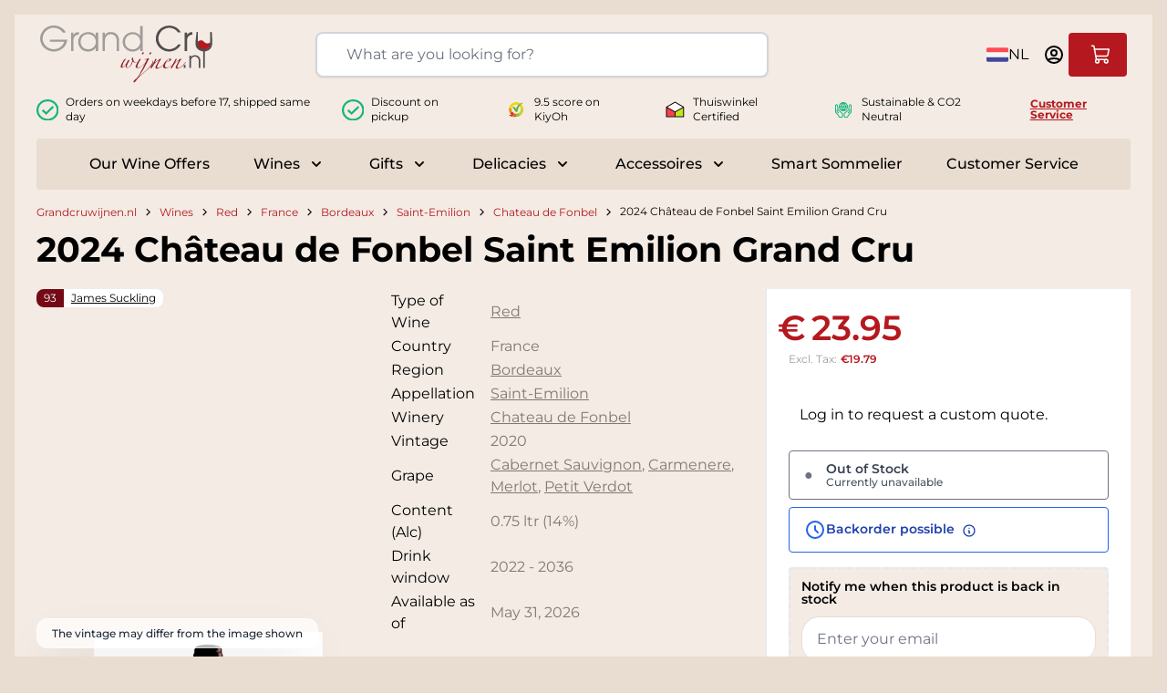

--- FILE ---
content_type: text/html; charset=UTF-8
request_url: https://www.grandcruwijnen.nl/en/2020-chateau-de-fonbel-saint-emilion-grand-cru
body_size: 182794
content:
<!doctype html>
<html lang="en">
<head prefix="og: http://ogp.me/ns# fb: http://ogp.me/ns/fb# product: http://ogp.me/ns/product#"><script>(function(w,i,g){w[g]=w[g]||[];if(typeof w[g].push=='function')w[g].push(i)})
(window,'GTM-T5PK5X','google_tags_first_party');</script><script>(function(w,d,s,l){w[l]=w[l]||[];(function(){w[l].push(arguments);})('set', 'developer_id.dY2E1Nz', true);
		var f=d.getElementsByTagName(s)[0],
		j=d.createElement(s);j.async=true;j.src='/12analytics34/';
		f.parentNode.insertBefore(j,f);
		})(window,document,'script','dataLayer');</script>
    <meta charset="utf-8"/>
<meta name="title" content="2024 Château de Fonbel Saint Emilion Grand Cru  - Grandcruwijnen.nl"/>
<meta name="description" content="Château de Fonbel: heritage and wine-making tradition in Saint-Émilion Château de Fonbel is located just south of the village of Saint-Émilion, in the heart of Bordeaux&#39;s Right Bank. Since 1971, the estate has been owned by the Vauthier family, also k"/>
<meta name="keywords" content="Wijn"/>
<meta name="robots" content="INDEX,FOLLOW"/>
<meta name="viewport" content="width=device-width, initial-scale=1"/>
<title>2024 Château de Fonbel Saint Emilion Grand Cru  - Grandcruwijnen.nl</title>
<link  rel="stylesheet" type="text/css"  media="all" href="https://www.grandcruwijnen.nl/static/version1768496454/frontend/Grandcruwijnen/hyva/en_US/Grandcruwijnen_RecentlyViewedWidget/css/styles.css" />
<link  rel="stylesheet" type="text/css"  media="all" href="https://www.grandcruwijnen.nl/static/version1768496454/frontend/Grandcruwijnen/hyva/en_US/css/styles.css" />
<link  rel="stylesheet" type="text/css"  media="all" href="https://www.grandcruwijnen.nl/static/version1768496454/frontend/Grandcruwijnen/hyva/en_US/Paynl_Payment/css/payFastCheckout.css" />
<link  rel="stylesheet" type="text/css"  media="all" href="https://www.grandcruwijnen.nl/static/version1768496454/frontend/Grandcruwijnen/hyva/en_US/Amasty_Preorder/css/ampreorder.css" />
<script  type="text/javascript"  src="https://www.grandcruwijnen.nl/static/version1768496454/frontend/Grandcruwijnen/hyva/en_US/Grandcruwijnen_RequestQuote/js/quote-button.js"></script>
<script  type="text/javascript"  src="https://www.grandcruwijnen.nl/static/version1768496454/frontend/Grandcruwijnen/hyva/en_US/Grandcruwijnen_ProductTrivia/js/trivia.js"></script>
<script  type="text/javascript"  src="https://www.grandcruwijnen.nl/static/version1768496454/frontend/Grandcruwijnen/hyva/en_US/Grandcruwijnen_WeatherWidget/js/weather-widget.js"></script>
<link  rel="canonical" href="https://www.grandcruwijnen.nl/en/2020-chateau-de-fonbel-saint-emilion-grand-cru" />
<link  rel="icon" type="image/x-icon" href="https://www.grandcruwijnen.nl/media/favicon/default/favicon-gcw.ico" />
<link  rel="shortcut icon" type="image/x-icon" href="https://www.grandcruwijnen.nl/media/favicon/default/favicon-gcw.ico" />
<meta name="google-site-verification" content="BxYXEQ0kna5Zo0rk5FqzlIMYgMrXEoAmWucRDJgEwoQ"/>            <script src="https://browser.sentry-cdn.com/8.7.0/bundle.min.js"
        crossorigin="anonymous">
</script>
<script>
    Sentry.init({
        dsn: 'https://a92ab86d4c9d6b82d69d7c849a3e13a6@sentry.prod.grandcruwijnen.nl/2',
        release: '1768496454',
        environment: 'production',
    });
</script>


<script nonce="cjd0ZWQ4eXI1ZmpsZGVoMzF1dW14NWx4ZjY1ZHlyOHg=">
    window.YIREO_GOOGLETAGMANAGER2_ENABLED = true;
    (function (events) {
        const initYireoGoogleTagManager2 = function () {
            events.forEach(function (eventType) {
                window.removeEventListener(eventType, initYireoGoogleTagManager2);
            });

                        (function (w, d, s, l, i) {
                w[l] = w[l] || [];
                w[l].push({'gtm.start': new Date().getTime(), event: 'gtm.js'});
                var f = d.getElementsByTagName(s)[0],
                    j = d.createElement(s),
                    dl = l != 'dataLayer' ? '&l=' + l : '';
                j.async = true;
                j.src = 'https://www.grandcruwijnen.nl/12analytics34/' + '/gtm.js?id=' + i + dl;
                f.parentNode.insertBefore(j, f);
            })(window, document, 'script', 'dataLayer', 'GTM-T5PK5X');
                    };

        events.forEach(function (eventType) {
            window.addEventListener(eventType, initYireoGoogleTagManager2, {once: true, passive: true})
        });
    })(['load', 'keydown', 'mouseover', 'scroll', 'touchstart', 'wheel']);

    </script>
<script>
    var BASE_URL = 'https://www.grandcruwijnen.nl/en/';
    var THEME_PATH = 'https://www.grandcruwijnen.nl/static/version1768496454/frontend/Grandcruwijnen/hyva/en_US';
    var COOKIE_CONFIG = {
        "expires": null,
        "path": "\u002F",
        "domain": ".www.grandcruwijnen.nl",
        "secure": true,
        "lifetime": "31536000",
        "cookie_restriction_enabled": false    };
    var CURRENT_STORE_CODE = 'en';
    var CURRENT_WEBSITE_ID = '1';

    window.hyva = window.hyva || {}

    window.cookie_consent_groups = window.cookie_consent_groups || {}
    window.cookie_consent_groups['necessary'] = true;

    window.cookie_consent_config = window.cookie_consent_config || {};
    window.cookie_consent_config['necessary'] = [].concat(
        window.cookie_consent_config['necessary'] || [],
        [
            'user_allowed_save_cookie',
            'form_key',
            'mage-messages',
            'private_content_version',
            'mage-cache-sessid',
            'last_visited_store',
            'section_data_ids'
        ]
    );
</script>
<script>
    'use strict';
    (function( hyva, undefined ) {

        function lifetimeToExpires(options, defaults) {

            const lifetime = options.lifetime || defaults.lifetime;

            if (lifetime) {
                const date = new Date;
                date.setTime(date.getTime() + lifetime * 1000);
                return date;
            }

            return null;
        }

        function generateRandomString() {

            const allowedCharacters = '0123456789abcdefghijklmnopqrstuvwxyzABCDEFGHIJKLMNOPQRSTUVWXYZ',
                length = 16;

            let formKey = '',
                charactersLength = allowedCharacters.length;

            for (let i = 0; i < length; i++) {
                formKey += allowedCharacters[Math.round(Math.random() * (charactersLength - 1))]
            }

            return formKey;
        }

        const sessionCookieMarker = {noLifetime: true}

        const cookieTempStorage = {};

        const internalCookie = {
            get(name) {
                const v = document.cookie.match('(^|;) ?' + name + '=([^;]*)(;|$)');
                return v ? v[2] : null;
            },
            set(name, value, days, skipSetDomain) {
                let expires,
                    path,
                    domain,
                    secure,
                    samesite;

                const defaultCookieConfig = {
                    expires: null,
                    path: '/',
                    domain: null,
                    secure: false,
                    lifetime: null,
                    samesite: 'lax'
                };

                const cookieConfig = window.COOKIE_CONFIG || {};

                expires = days && days !== sessionCookieMarker
                    ? lifetimeToExpires({lifetime: 24 * 60 * 60 * days, expires: null}, defaultCookieConfig)
                    : lifetimeToExpires(window.COOKIE_CONFIG, defaultCookieConfig) || defaultCookieConfig.expires;

                path = cookieConfig.path || defaultCookieConfig.path;
                domain = !skipSetDomain && (cookieConfig.domain || defaultCookieConfig.domain);
                secure = cookieConfig.secure || defaultCookieConfig.secure;
                samesite = cookieConfig.samesite || defaultCookieConfig.samesite;

                document.cookie = name + "=" + encodeURIComponent(value) +
                    (expires && days !== sessionCookieMarker ? '; expires=' + expires.toGMTString() : '') +
                    (path ? '; path=' + path : '') +
                    (domain ? '; domain=' + domain : '') +
                    (secure ? '; secure' : '') +
                    (samesite ? '; samesite=' + samesite : 'lax');
            },
            isWebsiteAllowedToSaveCookie() {
                const allowedCookies = this.get('user_allowed_save_cookie');
                if (allowedCookies) {
                    const allowedWebsites = JSON.parse(unescape(allowedCookies));

                    return allowedWebsites[CURRENT_WEBSITE_ID] === 1;
                }
                return false;
            },
            getGroupByCookieName(name) {
                const cookieConsentConfig = window.cookie_consent_config || {};
                let group = null;
                for (let prop in cookieConsentConfig) {
                    if (!cookieConsentConfig.hasOwnProperty(prop)) continue;
                    if (cookieConsentConfig[prop].includes(name)) {
                        group = prop;
                        break;
                    }
                }
                return group;
            },
            isCookieAllowed(name) {
                const cookieGroup = this.getGroupByCookieName(name);
                return cookieGroup
                    ? window.cookie_consent_groups[cookieGroup]
                    : this.isWebsiteAllowedToSaveCookie();
            },
            saveTempStorageCookies() {
                for (const [name, data] of Object.entries(cookieTempStorage)) {
                    if (this.isCookieAllowed(name)) {
                        this.set(name, data['value'], data['days'], data['skipSetDomain']);
                        delete cookieTempStorage[name];
                    }
                }
            }
        };

        hyva.getCookie = (name) => {
            const cookieConfig = window.COOKIE_CONFIG || {};

            if (cookieConfig.cookie_restriction_enabled && ! internalCookie.isCookieAllowed(name)) {
                return cookieTempStorage[name] ? cookieTempStorage[name]['value'] : null;
            }

            return internalCookie.get(name);
        }

        hyva.setCookie = (name, value, days, skipSetDomain) => {
            const cookieConfig = window.COOKIE_CONFIG || {};

            if (cookieConfig.cookie_restriction_enabled && ! internalCookie.isCookieAllowed(name)) {
                cookieTempStorage[name] = {value, days, skipSetDomain};
                return;
            }
            return internalCookie.set(name, value, days, skipSetDomain);
        }


        hyva.setSessionCookie = (name, value, skipSetDomain) => {
            return hyva.setCookie(name, value, sessionCookieMarker, skipSetDomain)
        }

        hyva.getBrowserStorage = () => {
            const browserStorage = window.localStorage || window.sessionStorage;
            if (!browserStorage) {
                console.warn('Browser Storage is unavailable');
                return false;
            }
            try {
                browserStorage.setItem('storage_test', '1');
                browserStorage.removeItem('storage_test');
            } catch (error) {
                console.warn('Browser Storage is not accessible', error);
                return false;
            }
            return browserStorage;
        }

        hyva.postForm = (postParams) => {
            const form = document.createElement("form");

            let data = postParams.data;

            if (! postParams.skipUenc && ! data.uenc) {
                data.uenc = btoa(window.location.href);
            }
            form.method = "POST";
            form.action = postParams.action;

            Object.keys(postParams.data).map(key => {
                const field = document.createElement("input");
                field.type = 'hidden'
                field.value = postParams.data[key];
                field.name = key;
                form.appendChild(field);
            });

            const form_key = document.createElement("input");
            form_key.type = 'hidden';
            form_key.value = hyva.getFormKey();
            form_key.name="form_key";
            form.appendChild(form_key);

            document.body.appendChild(form);

            form.submit();
        }

        hyva.getFormKey = function () {
            let formKey = hyva.getCookie('form_key');

            if (!formKey) {
                formKey = generateRandomString();
                hyva.setCookie('form_key', formKey);
            }

            return formKey;
        }

        hyva.formatPrice = (value, showSign, options = {}) => {
            const groupSeparator = options.groupSeparator;
            const decimalSeparator = options.decimalSeparator
            delete options.groupSeparator;
            delete options.decimalSeparator;
            const formatter = new Intl.NumberFormat(
                'en\u002DUS',
                Object.assign({
                    style: 'currency',
                    currency: 'EUR',
                    signDisplay: showSign ? 'always' : 'auto'
                }, options)
            );
            return (typeof Intl.NumberFormat.prototype.formatToParts === 'function') ?
                formatter.formatToParts(value).map(({type, value}) => {
                    switch (type) {
                        case 'currency':
                            return '\u0020' || value;
                        case 'minusSign':
                            return '- ';
                        case 'plusSign':
                            return '+ ';
                        case 'group':
                            return groupSeparator !== undefined ? groupSeparator : value;
                        case 'decimal':
                            return decimalSeparator !== undefined ? decimalSeparator : value;
                        default :
                            return value;
                    }
                }).reduce((string, part) => string + part) :
                formatter.format(value);
        }

        const formatStr = function (str, nStart) {
            const args = Array.from(arguments).slice(2);

            return str.replace(/(%+)([0-9]+)/g, (m, p, n) => {
                const idx = parseInt(n) - nStart;

                if (args[idx] === null || args[idx] === void 0) {
                    return m;
                }
                return p.length % 2
                    ? p.slice(0, -1).replace('%%', '%') + args[idx]
                    : p.replace('%%', '%') + n;
            })
        }

        hyva.str = function (string) {
            const args = Array.from(arguments);
            args.splice(1, 0, 1);

            return formatStr.apply(undefined, args);
        }

        hyva.strf = function () {
            const args = Array.from(arguments);
            args.splice(1, 0, 0);

            return formatStr.apply(undefined, args);
        }

        /**
         * Take a html string as `content` parameter and
         * extract an element from the DOM to replace in
         * the current page under the same selector,
         * defined by `targetSelector`
         */
        hyva.replaceDomElement = (targetSelector, content) => {
            // Parse the content and extract the DOM node using the `targetSelector`
            const parser = new DOMParser();
            const doc = parser.parseFromString(content, 'text/html');
            const contentNode = doc.querySelector(targetSelector);

            // Bail if content or target can't be found
            if (!contentNode || !document.querySelector(targetSelector)) {
                return;
            }

                        hyva.activateScripts(contentNode);
            
            // Replace the old DOM node with the new content
            document.querySelector(targetSelector).replaceWith(contentNode);

            // Reload customerSectionData and display cookie-messages if present
            window.dispatchEvent(new CustomEvent("reload-customer-section-data"));
            hyva.initMessages();
        }

        hyva.removeScripts = (contentNode) => {
            const scripts = contentNode.getElementsByTagName('script');
            for (let i = 0; i < scripts.length; i++) {
                scripts[i].parentNode.removeChild(scripts[i]);
            }
            const templates = contentNode.getElementsByTagName('template');
            for (let i = 0; i < templates.length; i++) {
                const container = document.createElement('div');
                container.innerHTML = templates[i].innerHTML;
                hyva.removeScripts(container);
                templates[i].innerHTML = container.innerHTML;
            }
        }

        hyva.activateScripts = (contentNode) => {
            // Create new array from HTMLCollection to avoid mutation of collection while manipulating the DOM.
            const scripts = Array.from(contentNode.getElementsByTagName('script'));

            // Iterate over all script tags to duplicate+inject each into the head
            for (const original of scripts) {
                const script = document.createElement('script');
                original.type && (script.type = original.type);
                script.innerHTML = original.innerHTML;

                // Remove the original (non-executing) script from the contentNode
                original.parentNode.removeChild(original)

                // Add script to head
                document.head.appendChild(script);
            }

            return contentNode;
        }

        const replace = {['+']: '-', ['/']: '_', ['=']: ','};
        hyva.getUenc = () => btoa(window.location.href).replace(/[+/=]/g, match => replace[match]);

        let currentTrap;

        const focusableElements = (rootElement) => {
            const selector = 'button, [href], input, select, textarea, details, [tabindex]:not([tabindex="-1"]';
            return Array.from(rootElement.querySelectorAll(selector))
                .filter(el => {
                    return el.style.display !== 'none'
                        && !el.disabled
                        && el.tabIndex !== -1
                        && (el.offsetWidth || el.offsetHeight || el.getClientRects().length)
                })
        }

        const focusTrap = (e) => {
            const isTabPressed = e.key === 'Tab' || e.keyCode === 9;
            if (!isTabPressed) return;

            const focusable = focusableElements(currentTrap)
            const firstFocusableElement = focusable[0]
            const lastFocusableElement = focusable[focusable.length - 1]

            e.shiftKey
                ? document.activeElement === firstFocusableElement && (lastFocusableElement.focus(), e.preventDefault())
                : document.activeElement === lastFocusableElement && (firstFocusableElement.focus(), e.preventDefault())
        };

        hyva.releaseFocus = (rootElement) => {
            if (currentTrap && (!rootElement || rootElement === currentTrap)) {
                currentTrap.removeEventListener('keydown', focusTrap)
                currentTrap = null
            }
        }
        hyva.trapFocus = (rootElement) => {
            if (!rootElement) return;
            hyva.releaseFocus()
            currentTrap = rootElement
            rootElement.addEventListener('keydown', focusTrap)
            const firstElement = focusableElements(rootElement)[0]
            firstElement && firstElement.focus()
        }

        hyva.safeParseNumber = (rawValue) => {
            const number = rawValue ? parseFloat(rawValue) : null;

            return Array.isArray(number) || isNaN(number) ? rawValue : number;
        }

        const toCamelCase = s => s.split('_').map(word => word.charAt(0).toUpperCase() + word.slice(1)).join('');
        hyva.createBooleanObject = (name, value = false, additionalMethods = {}) => {

            const camelCase = toCamelCase(name);
            const key = '__hyva_bool_' + name

            return new Proxy(Object.assign(
                additionalMethods,
                {
                    [key]: !!value,
                    [name]() {return !!this[key]},
                    ['!' + name]() {return !this[key]}, // @deprecated This does not work with non-CSP Alpine
                    ['not' + camelCase]() {return !this[key]},
                    ['toggle' + camelCase]() {this[key] = !this[key]},
                    [`set${camelCase}True`]() {this[key] = true},
                    [`set${camelCase}False`]() {this[key] = false},
                }
            ), {
                set(target, prop, value) {
                    return prop === name
                        ? (target[key] = !!value)
                        : Reflect.set(...arguments);
                }
            })
        }

                hyva.alpineInitialized = (fn) => window.addEventListener('alpine:initialized', fn, {once: true})
        window.addEventListener('alpine:init', () => Alpine.data('{}', () => ({})), {once: true});
                window.addEventListener('user-allowed-save-cookie', () => internalCookie.saveTempStorageCookies())

    }( window.hyva = window.hyva || {} ));
</script>
<script>
    if (!window.IntersectionObserver) {
        window.IntersectionObserver = function (callback) {
            this.observe = el => el && callback(this.takeRecords());
            this.takeRecords = () => [{isIntersecting: true, intersectionRatio: 1}];
            this.disconnect = () => {};
            this.unobserve = () => {};
        }
    }
</script>

<script>
    const setTransitionNameBetweenGallery = async (url, promise) => {
        if (window.matchMedia('(prefers-reduced-motion)').matches) return;

        const productGallery = document.getElementById('gallery');
        const productListItem = document.querySelector(`.product-item-photo[href="${url}"]`);
        const targetElement = productListItem
            ? productListItem
            : (productGallery ? productGallery.querySelector('img').parentNode : null);

        if (targetElement) {
            targetElement.style.viewTransitionName = 'view-transition-to-gallery';
            await promise;
            targetElement.style.viewTransitionName = '';
        }
    };

    window.addEventListener('pageswap', async (e) => {
        if (!e.viewTransition) return;
        const targetUrl = new URL(e.activation.entry.url);
        setTransitionNameBetweenGallery(targetUrl.href, e.viewTransition.finished);
    });

    window.addEventListener('pagereveal', async (e) => {
        if (!e.viewTransition || !navigation.activation.from) return;
        const fromUrl = new URL(navigation.activation.from.url);
        // const entryURL = new URL(navigation.activation.entry.url);
        setTransitionNameBetweenGallery(fromUrl.href, e.viewTransition.ready);
    });
</script>

<style>
    @view-transition {
        navigation: auto;
    }
</style>
<script type="speculationrules">
{
    "prerender": [{
        "source": "document",
        "where": {
            "and": [
                { "href_matches": "/*" },
                { "not": {
                    "href_matches": [
                        "*/customer/*",
                        "*/search/*",
                        "*/sales/*",
                        "*/checkout/*",
                        "*.pdf"
                    ]
                }},
                { "not": { "selector_matches": ".do-not-prerender" } },
                { "not": { "selector_matches": "[download]" } },
                { "not": { "selector_matches": "[rel~=nofollow]" } }

            ]
        },
        "eagerness": "moderate"
    }]
}
</script>
<meta name="apple-itunes-app" content="app-id=1294264235, app-argument=https://www.grandcruwijnen.nl/en/2020-chateau-de-fonbel-saint-emilion-grand-cru">

<meta property="og:type" content="product" />
<meta property="og:title"
      content="2024&#x20;Ch&#xE2;teau&#x20;de&#x20;Fonbel&#x20;Saint&#x20;Emilion&#x20;Grand&#x20;Cru" />
<meta property="og:image"
      content="https://www.grandcruwijnen.nl/media/catalog/product/cache/b5a5d042d52462d78f28fe589cea68a7/d/e/de_fonbel_2024-_packshot.png" />
<meta property="og:description"
      content="The&#x20;wine&#x20;displays&#x20;a&#x20;deep&#x20;ruby&#x20;red&#x20;color&#x20;with&#x20;purple&#x20;hues.&#x20;The&#x20;nose&#x20;opens&#x20;with&#x20;aromas&#x20;of&#x20;ripe&#x20;cherries,&#x20;blackcurrant,&#x20;violets,&#x20;and&#x20;a&#x20;hint&#x20;of&#x20;bay&#x20;leaf.&#x20;On&#x20;the&#x20;palate,&#x20;the&#x20;attack&#x20;is&#x20;smooth,&#x20;followed&#x20;by&#x20;a&#x20;refined&#x20;structure&#x20;with&#x20;soft&#x20;tannins&#x20;and&#x20;lively&#x20;acidity.&#x20;The&#x20;palate&#x20;is&#x20;elegant&#x20;and&#x20;balanced,&#x20;with&#x20;notes&#x20;of&#x20;red&#x20;fruit,&#x20;spices,&#x20;and&#x20;subtle&#x20;woody&#x20;notes.&#x20;The&#x20;finish&#x20;is&#x20;fresh,&#x20;medium-long,&#x20;and&#x20;inviting." />
<meta property="og:url" content="https://www.grandcruwijnen.nl/en/2020-chateau-de-fonbel-saint-emilion-grand-cru" />
    <meta property="product:price:amount" content="23.95"/>
    <meta property="product:price:currency"
      content="EUR"/>
<script>
    function deepMerge(target, ...sources) {
        if (!sources.length) {
            return target;
        }

        const source = sources.shift();

        if (typeof target !== 'object' || typeof source !== 'object') {
            return target;
        }

        for (let key in source) {
            if (source.hasOwnProperty(key)) {
                if (source[key] instanceof Array) {
                    target[key] = target[key] || [];
                    target[key] = target[key].concat(source[key]);
                } else if (typeof source[key] === 'object') {
                    target[key] = deepMerge(target[key] || {}, source[key]);
                } else {
                    target[key] = source[key];
                }
            }
        }

        return deepMerge(target, ...sources);
    }

    function amastyRewardsProduct() {
        return {
            captionStartText: 'You\u0020can\u0020earn',
            captionAfterText: '',
            captionRegistrationText: 'for\u0020registration\u0021',
            captionEndText: '',
            productId: '',
            formSelector: 'product_addtocart_form',
            form: null,
            refreshUrl: '',
            loader: false,
            isFetching: false,
            abortFetchController: false,
            highlight: {
                registration_link: '',
                caption_color: '',
                caption_text: '0',
                visible: false
            },

            init() {
                this.formObserver();
                document.addEventListener(`update-qty-${this.productId}`, () => {
                    this.updateData();
                });
                window.addEventListener('update-bundle-option-selection', () => {
                    this.updateData();
                });
                this.$nextTick(() => this.updateData());
            },

            hideBlock() {
                this.highlight.visible = false;
                this.loader = true;
            },

            dispatchStatus(type, message) {
                window.dispatchMessages([{
                    type: type,
                    text: message
                }], 5000);
            },

            formObserver() {
                const product = document.querySelector(`input[name='product'][value='${this.productId}']`);

                if (product) {
                    const productForm = product.form;
                    if (productForm) {
                        productForm.addEventListener('change', () => {
                            this.updateData();
                        });
                    }
                }
            },

            updateData() {
                if (this.isFetching) {
                    return false;
                }
                if (!this.refreshUrl) {
                    this.loader = false;
                    return false;
                }
                this.hideBlock();

                if (this.abortFetchController) {
                    this.abortFetchController.abort();
                }

                this.abortFetchController = new AbortController();

                const product = document.querySelector(`input[name='product'][value='${this.productId}']`);
                let formParams = '';
                
                if (!product) {
                    formParams = 'form_key=' + hyva.getFormKey() + '&product=' + this.productId;
                } else {
                    const form = product.form;
                    const formData = new FormData(form);
                    formParams = new URLSearchParams(formData).toString();
                }
                const formJson = JSON.stringify({
                    page: 0,
                    productId: this.productId,
                    attributes: formParams
                });

                const requestOptions = {
                    method: 'POST',
                    body: formJson,
                    headers: {
                        'Content-Type': 'application/json',
                        'x-requested-with': 'XMLHttpRequest',
                    },
                    signal: this.abortFetchController.signal
                };
                this.isFetching = true;
                fetch(this.refreshUrl, requestOptions).then(response => {
                    if (!response.ok) {
                        return Promise.reject(`${response.status} ${response.statusText}`);
                    }
                    return response.json();
                }).then((data) => {
                    this.highlight.visible = data.visible;
                    this.highlight.caption_text = data.caption_text;
                    this.highlight.caption_color = data.caption_color;

                    if (data?.registration_link) {
                        this.highlight.registration_link = data.registration_link;
                    }

                    if (data?.need_to_change_message && data?.need_to_change_message === 1) {
                        this.captionAfterText = 'for\u0020making\u0020a\u0020purchase\u0021\u0020Available\u0020for';
                        this.captionRegistrationText = 'registered';
                        this.captionEndText = 'customers\u0020only.';
                    }
                }).catch(error => {
                    if (error.name !== 'AbortError' && typeof error === 'string' && error.match(/'401'/g) !== null) {
                        this.dispatchStatus('error', error);
                    }
                }).finally(() => {
                    this.loader = false;
                    this.isFetching = false;
                });
            }
        }
    }
</script>
</head>
<body id="html-body" itemtype="https://schema.org/Product" itemscope="itemscope" class="catalog-product-view product-2020-chateau-de-fonbel-saint-emilion-grand-cru page-layout-1column">

    <script>
        (function () {
            'use strict';

            window.amRecaptchaModel = {
                formsToProtect: "form\u005Baction\u002A\u003D\u0022customer\u002Faccount\u002Fcreatepost\u0022\u005D,form\u005Baction\u002A\u003D\u0022customer\u002Faccount\u002FloginPost\u0022\u005D,form\u005Baction\u002A\u003D\u0022newsletter\u002Fsubscriber\u002Fnew\u0022\u005D,form\u005Baction\u002A\u003D\u0022contact\u002Findex\u002Fpost\u0022\u005D,form\u005Baction\u002A\u003D\u0022customer\u002Faccount\u002Fforgotpasswordpost\u0022\u005D,form\u005Baction\u002A\u003D\u0022customer\u002Faccount\u002Fresetpasswordpost\u0022\u005D",
                isEnabledOnPayments: "",
                checkoutRecaptchaValidateUrl: "https://www.grandcruwijnen.nl/en/amcapthca/checkout/validate/",
                invisibleCaptchaCustomForm: "1",
                recaptchaConfig: {
                    lang: "" || 'hl=en',
                    theme: "light",
                    badge: "bottomright",
                    sitekey: "6LeFZhMiAAAAAL1EtYwRSawsMfyBBiZ-IuSd_ScT",
                    size: "invisible"
                },
                url: 'https://www.google.com/recaptcha/api.js',
                isCaptchaScriptLoaded: false,
                isInvisible: "invisible" === 'invisible',

                /**
                 * Submit event
                 *
                 * @param {Object} $event
                 * @return {void}
                 */
                execute: function ($event) {
                    const eventTarget = $event?.target;
                    if (this.isCaptchaScriptLoaded) {
                        this.executeCaptcha(eventTarget);
                    } else {
                        window.addEventListener('amcaptcha-script-loaded', () => {
                            this.isCaptchaScriptLoaded = true;
                            this.executeCaptcha(eventTarget);
                            this.initAmcaptchaBadges();
                        });

                        this.loadRecaptchaScript();
                    }
                },

                /**
                 * Execute original submit
                 *
                 * @param {Object} $event
                 * @param {HTMLElement} $el
                 * @return {void}
                 */
                recaptchaCallback: function ($event, $el) {
                    this.shouldExecuteCallback($event, $el) && $el.dispatchEvent(new CustomEvent('amrecaptcha-executable-callback'));
                },

                /**
                 * Reset captcha
                 *
                 * @param {Object} $event
                 * @param {HTMLElement} $el
                 */
                expiredCallback: function($event, $el) {
                    this.shouldExecuteCallback($event, $el) && grecaptcha.reset($event.detail.widgetId);
                },

                /**
                 * Checks if event is fired on submitted element
                 *
                 * @param {Object} $event
                 * @param {HTMLElement} $el
                 * @return {boolean}
                 */
                shouldExecuteCallback: function($event, $el) {
                    const eventWidgetId = $event.detail.widgetId;
                    const elementWidgetId = $el.dataset.amCaptchaWidgetId || $el.closest('form')?.dataset.amCaptchaWidgetId;

                    return eventWidgetId === elementWidgetId;
                },

                /**
                 * Run captcha for widget by id
                 *
                 * @param {HTMLElement} eventTarget
                 * @return {void}
                 */
                executeCaptcha: function(eventTarget) {
                    if (!eventTarget.dataset.hasOwnProperty('amCaptchaRendered')) {
                        this.bindCaptchaGlobalCallbacks(eventTarget);
                        this.renderCaptcha(eventTarget);
                        eventTarget.dataset.amCaptchaRendered = '';
                    }

                    const widgetId = this.getWidgetId(eventTarget);

                    if (!widgetId) {
                        typeof window.dispatchMessages !== "undefined" && window.dispatchMessages([
                            {
                                type: "error",
                                text: 'Recaptcha\u0020cannot\u0020properly\u0020validate\u0020form.'
                            }
                        ]);
                        return;
                    }

                    window.dispatchEvent(new CustomEvent('amcaptcha-loading-start'));
                    grecaptcha.reset(widgetId);

                    if (!this.isInvisible) {
                        this.stopAmcaptchaLoading();
                        return;
                    }

                    grecaptcha.execute(widgetId)
                        .then(() => this.stopAmcaptchaLoading())
                        .catch(() => this.stopAmcaptchaLoading());
                },

                /**
                 * Add recaptcha script to page
                 *
                 * @return {void}
                 */
                loadRecaptchaScript: function () {
                    const lang = window.amRecaptchaModel.recaptchaConfig.lang;
                    const url = `${window.amRecaptchaModel.url}?onload=amRecaptchaLoadCallback&render=explicit&${lang}`;
                    const script = document.createElement('script');

                    script.type = 'text/javascript';
                    script.src = url;
                    script.async = true;
                    document.head.appendChild(script);
                },

                /**
                 * Stop loader on page
                 *
                 * @return {void}
                 */
                stopAmcaptchaLoading: function () {
                    window.dispatchEvent(new CustomEvent('amcaptcha-loading-stop'));
                },

                /**
                 * Add attributes to hide captcha badge
                 *
                 * @return {void}
                 */
                initAmcaptchaBadges: function () {
                    if (!this.isInvisible) {
                        return;
                    }

                    document.querySelectorAll('.grecaptcha-badge')?.forEach(captchaBadge => {
                        captchaBadge?.setAttribute('x-data', '{ visible: true }');
                        captchaBadge?.setAttribute('x-on:amcaptcha-loading-start.window', 'visible = true');
                        captchaBadge?.setAttribute('x-on:amcaptcha-loading-stop.window', 'visible = false');
                        captchaBadge?.setAttribute(':class', '!visible && "invisible"');
                    });
                },

                /**
                 * Get form widgetId
                 *
                 * @param {HTMLElement} eventTarget
                 * @return {string}
                 */
                getWidgetId: function (eventTarget) {
                    return eventTarget.dataset.amCaptchaWidgetId
                        || eventTarget.closest('form')?.dataset.amCaptchaWidgetId;
                },

                /**
                 * Add captcha badge or checkbox to protected form.
                 * Store widgetId in dataset to pass this info in callbacks
                 *
                 * @param {HTMLElement} eventTarget
                 * @return {void}
                 */
                renderCaptcha: function (eventTarget) {
                    const captchaElement = document.createElement('div');
                    const formContent = eventTarget.closest('form')?.querySelector('[data-element="form-content"]')
                        ?? eventTarget.closest('form');
                    formContent?.appendChild(captchaElement);

                    eventTarget.dataset.amCaptchaWidgetId = grecaptcha.render(captchaElement, {
                        ...window.amRecaptchaModel?.recaptchaConfig,
                        callback: () => {
                            window.dispatchEvent(new CustomEvent(
                                'amrecaptcha-callback', {
                                    detail: this.getCaptchaCallbackDetail(eventTarget)
                                }));
                        },
                        'expired-callback': () => {
                            window.dispatchEvent(new CustomEvent(
                                'amrecaptcha-expired-callback', {
                                    detail: this.getCaptchaCallbackDetail(eventTarget)
                                }));
                        }
                    });
                },

                /**
                 * Get detail property for callback event
                 *
                 * @param {HTMLElement} eventTarget
                 * @return {object}
                 */
                getCaptchaCallbackDetail: function (eventTarget) {
                    return {
                        widgetId: eventTarget.dataset.amCaptchaWidgetId,
                        form: eventTarget
                    }
                },

                /**
                 * Add functions that will be called on the global state
                 *
                 * @param {HTMLElement} eventTarget
                 * @return {void}
                 */
                bindCaptchaGlobalCallbacks: function (eventTarget) {
                    eventTarget.setAttribute(
                        'x-on:amrecaptcha-callback.window',
                        `amRecaptchaModel.recaptchaCallback($event, $el)`
                    );
                    eventTarget.setAttribute(
                        'x-on:amrecaptcha-expired-callback.window',
                        'amRecaptchaModel.expiredCallback($event, $el)'
                    );
                }
            };
        })(window.amRecaptchaModel = window.amRecaptchaModel || {});

        window.amRecaptchaLoadCallback = function () {
            window.dispatchEvent(new CustomEvent('amcaptcha-script-loaded'));
        }
    </script>

<script>
    window.fastCheckoutMinicart = false;
    window.fastCheckoutModalEnabled = true;
</script><noscript><iframe src="https://www.grandcruwijnen.nl/12analytics34//ns.html?id=GTM-T5PK5X" height="0" width="0" style="display:none;visibility:hidden"></iframe></noscript>
<input name="form_key" type="hidden" value="44i2tnTXSmpnuuaH" />
    <noscript>
        <section class="message global noscript border-b-2 border-blue-500 bg-blue-50 shadow-none m-0 px-0 rounded-none font-normal">
            <div class="container text-center">
                <p>
                    <strong>JavaScript seems to be disabled in your browser.</strong>
                    <span>
                        For the best experience on our site, be sure to turn on Javascript in your browser.                    </span>
                </p>
            </div>
        </section>
    </noscript>


<script>
    document.body.addEventListener('touchstart', () => {}, {passive: true})
</script>

    <script>
        window.amRecaptchaModel = window.amRecaptchaModel || {};
    </script>
<script nonce="cjd0ZWQ4eXI1ZmpsZGVoMzF1dW14NWx4ZjY1ZHlyOHg=">
    function yireoGoogleTagManager2Pusher(eventData, message, callback) {
        window.YIREO_GOOGLETAGMANAGER2_PAST_EVENTS = window.YIREO_GOOGLETAGMANAGER2_PAST_EVENTS || [];

        function doCallback(cb) {
            if (undefined === cb) {
                return;
            }

            cb();
        }

        
        const copyEventData = Object.assign({}, eventData);
        let metaData = {};
        if (copyEventData.meta) {
            metaData = copyEventData.meta;
            delete copyEventData.meta;
        }

        const eventHash = btoa(encodeURIComponent(JSON.stringify(copyEventData)));
        if (window.YIREO_GOOGLETAGMANAGER2_PAST_EVENTS.includes(eventHash)) {
            yireoGoogleTagManager2Logger('Warning: Event already triggered', eventData);
            doCallback(callback);
            return;
        }

        if (metaData && metaData.allowed_pages && metaData.allowed_pages.length > 0
            && false === metaData.allowed_pages.some(page => window.location.pathname.includes(page))) {
            yireoGoogleTagManager2Logger('Warning: Skipping event, not in allowed pages', window.location.pathname, eventData);
            doCallback(callback);
            return;
        }

        if (!message) {
            message = 'push (unknown) [unknown]';
        }

        yireoGoogleTagManager2Logger(message, eventData);
        window.dataLayer = window.dataLayer || [];

        if (eventData.ecommerce) {
            window.dataLayer.push({ecommerce: null});
        }

        try {
            window.dataLayer.push(eventData);
            window.YIREO_GOOGLETAGMANAGER2_PAST_EVENTS.push(eventHash);
        } catch(error) {
            doCallback(callback);
        }

        doCallback(callback);
    }
</script>
<script nonce="cjd0ZWQ4eXI1ZmpsZGVoMzF1dW14NWx4ZjY1ZHlyOHg=">
    function yireoGoogleTagManager2Logger(...args) {
        const debug = window.YIREO_GOOGLETAGMANAGER2_DEBUG || false;
        if (false === debug) {
            return;
        }

        var color = 'gray';
        if (args[0].toLowerCase().startsWith('push')) {
            color = 'green';
        }

        if (args[0].toLowerCase().startsWith('warning')) {
            color = 'orange';
        }

        var css = 'color:white; background-color:' + color + '; padding:1px;'
        console.log('%cYireo_GoogleTagManager2', css, ...args);
    }
</script>

<script>
    'use strict';
    (function(hyva) {
                const formValidationRules = {
            required(value, options, field, context) {
                const el = field.element.type === 'hidden' ? createTextInputFrom(field.element) : field.element,
                    msg = 'This\u0020is\u0020a\u0020required\u0020field.';

                if (el.type === 'radio' || el.type === 'checkbox') {
                    return (value === undefined || value.length === 0) ? msg : true;
                }

                el.setAttribute('required', '');
                el.checkValidity();

                return el.validity.valueMissing ? msg : true;
            },
            maxlength(value, options, field, context) {
                const n = Number(options)
                if (value.length > n) {
                    return n === 1
                        ? hyva.strf('Please\u0020enter\u0020no\u0020more\u0020than\u00201\u0020character.')
                        : hyva.strf('Please\u0020enter\u0020no\u0020more\u0020than\u0020\u00250\u0020characters.', options)
                }
                return true;
            },
            minlength(value, options, field, context) {
                const n = Number(options)
                if (value.length > 0 && value.length < n) {
                    return n === 1
                        ? hyva.strf('Please\u0020enter\u0020at\u0020least\u00201\u0020character.')
                        : hyva.strf('Please\u0020enter\u0020at\u0020least\u0020\u00250\u0020characters.', options)
                }
                return true;
            },
            max(value, options, field, context) {
                field.element.setAttribute('max', options);
                field.element.checkValidity();
                if (field.element.validity.rangeOverflow) {
                    return hyva.strf('Please\u0020enter\u0020a\u0020value\u0020less\u0020than\u0020or\u0020equal\u0020to\u0020\u0022\u00250\u0022.', options);
                }
                return true;
            },
            min(value, options, field, context) {
                field.element.setAttribute('min', options);
                field.element.checkValidity();
                if (field.element.validity.rangeUnderflow) {
                    return hyva.strf('Please\u0020enter\u0020a\u0020value\u0020greater\u0020than\u0020or\u0020equal\u0020to\u0020\u0022\u00250\u0022.', options);
                }
                return true;
            },
            step(value, options, field, context) {
                field.element.setAttribute('step', options);
                field.element.checkValidity();
                if (field.element.validity.stepMismatch) {
                    const val = Number(value);
                    const step = Number(options);
                    const msg = 'Please\u0020enter\u0020a\u0020valid\u0020value.\u0020The\u0020two\u0020nearest\u0020valid\u0020values\u0020are\u0020\u0022\u00250\u0022\u0020and\u0020\u0022\u00251\u0022.';
                    return hyva.strf(msg, Math.floor(val / step) * step, Math.ceil(val / step) * step);
                }
                return true;
            },
            pattern(value, options, field, context) {
                field.element.setAttribute('pattern', options);
                field.element.checkValidity();
                if (field.element.validity.patternMismatch) {
                    return field.element.title
                        ? hyva.strf('Please\u0020match\u0020the\u0020requested\u0020format\u003A\u0020\u00250.', field.element.title)
                        : 'Please\u0020match\u0020the\u0020requested\u0020format.'
                }
                return true;
            },
            email(value, options, field, context) {
                                const rule = /^([a-z0-9,!\#\$%&'\*\+\/=\?\^_`\{\|\}~-]|[\u00A0-\uD7FF\uF900-\uFDCF\uFDF0-\uFFEF])+(\.([a-z0-9,!\#\$%&'\*\+\/=\?\^_`\{\|\}~-]|[\u00A0-\uD7FF\uF900-\uFDCF\uFDF0-\uFFEF])+)*@([a-z0-9-]|[\u00A0-\uD7FF\uF900-\uFDCF\uFDF0-\uFFEF])+(\.([a-z0-9-]|[\u00A0-\uD7FF\uF900-\uFDCF\uFDF0-\uFFEF])+)*\.(([a-z]|[\u00A0-\uD7FF\uF900-\uFDCF\uFDF0-\uFFEF]){2,})$/i;
                if (value.length > 0 && !rule.test(value)) {
                    return 'Please\u0020enter\u0020a\u0020valid\u0020email\u0020address.';
                }
                return true;
            },
            password(value, options, field, context) {
                const rule = /^(?=.*?[A-Z])(?=.*?[a-z])(?=.*?[0-9])(?=.*?[#?!@$%^&*-]).{8,}$/;
                if (value.length > 0 && !rule.test(value)) {
                    return 'Please\u0020provide\u0020at\u0020least\u0020one\u0020upper\u0020case,\u0020one\u0020lower\u0020case,\u0020one\u0020digit\u0020and\u0020one\u0020special\u0020character\u0020\u0028\u0023\u003F\u0021\u0040\u0024\u0025\u005E\u0026\u002A\u002D\u0029';
                }
                return true;
            },
            equalTo(value, options, field, context) {
                const dependencyField = context.fields[options].element;
                if (value !== dependencyField.value) {
                    const dependencyFieldName =
                        dependencyField.label ||
                        dependencyField.title ||
                        (dependencyField.labels && dependencyField.labels[0] && dependencyField.labels[0].innerText) ||
                        dependencyField.name;
                    return hyva.strf('This\u0020field\u0020value\u0020must\u0020be\u0020the\u0020same\u0020as\u0020\u0022\u00250\u0022.', dependencyFieldName);
                }
                return true;
            }
        };

                function raceSome(promises, pred) {
            return new Promise((resolve, reject) => {

                if (promises.length === 0) {
                    return resolve();
                }

                let settled = false, nDone = 0;

                const resolveIf = v => {
                    if (!settled && (pred(v) || ++nDone === promises.length)) {
                        settled = true;
                        resolve(v);
                    }
                    return v;
                }

                promises.map(promise => {
                    promise.then(resolveIf).catch(reason => {
                        settled = true;
                        reject(reason)
                    });
                    return promise;
                });
            });
        }

        const INPUT_ATTRIBUTE_RULES = {min: 'min', max: 'max', required: 'required', minlength: 'minlength', maxlength: 'maxlength', step: 'step', pattern: 'pattern'}
        const INPUT_TYPE_RULES = {email: 'email'}

        function getRules(element) {
            let rules = {};
            Object.keys(INPUT_ATTRIBUTE_RULES).forEach(attrName => {
                if (element.hasAttribute(attrName)) {
                    rules[INPUT_ATTRIBUTE_RULES[attrName]] = element.getAttribute(attrName);
                }
            })
            if (INPUT_TYPE_RULES[element.type]) {
                rules[INPUT_TYPE_RULES[element.type]] = true;
            }

            if (element.dataset.validate) {
                try {
                    Object.assign(rules, JSON.parse(element.dataset.validate));
                } catch (error) {
                    console.error('Validator error. Cannot parse data-validate attribute of element:\n', element);
                }
            }

            return rules;
        }

        function isInvalidRuleResult(ruleState) {
            return typeof ruleState === 'string' || !ruleState || (ruleState.type && ruleState.content);
        }

        async function runValidateFn(rule, options, value, field) {
            return formValidationRules[rule](value, options, field, this);
        }

        function generateId() {
            let id;
            do {
                id = `${this.idPrefix}-${++this.idSeq}`;
            } while (document.getElementById(id));
            return id;
        }

        function isVisible(element) {
            const el = element.type !== 'hidden' ? element : (element.parentElement || {});
            return !!(el.offsetWidth || el.offsetHeight || el.getClientRects().length)
        }

        function elementWillValidate(element) {
            return (element.willValidate || element.type === 'hidden')
                && element.tagName !== 'BUTTON'
                && element.disabled === false
                && !(element.tagName === 'INPUT' && element.type === 'submit')
                && (element.hasAttribute('data-validate-hidden') || isVisible(element))
        }

        function createMessageContainer(el, fieldWrapperClassName) {
            if (! el.parentElement) {
                return;
            }
            const refocus = document.activeElement === el;
            const wrapper = document.createElement('div');
            wrapper.classList.add.apply(wrapper.classList, fieldWrapperClassName.split(' '));
            el.parentElement.insertBefore(wrapper, el);
            wrapper.appendChild(el);
            refocus && document.activeElement !== el && el.focus();
            return wrapper;
        }

        function containerNotFound(selector, el) {
            const msg = `Cannot find message container element ${selector} of ${el.name}`;
            console.error(msg, el);
            throw msg;
        }

        function createTextInputFrom(el) {
            const text = document.createElement('INPUT');
            text.type = 'text';
            text.value = el.value;
            return text;
        }

        function classNamesToSelector(classNames) {
            return classNames.split(' ')
                .filter(className => className.length > 0)
                .map(className => `.${className}`)
                .join('')
        }

        function hasMessagesWrapper(field, messagesWrapperClassName) {
            return this.getMessageContainer(field).querySelector(classNamesToSelector(messagesWrapperClassName));
        }

        function getMessagesWrapper(field, messagesWrapperClassName) {
            if (hasMessagesWrapper.call(this, field, messagesWrapperClassName)) {
                return this.getMessageContainer(field).querySelector(classNamesToSelector(messagesWrapperClassName));
            }

            const msgWrapper = document.createElement('ul');
            const msgId = generateId.call(this);
            msgWrapper.id = msgId;
            field.element.setAttribute('aria-errormessage', msgId);
            field.element.setAttribute('aria-describedby', msgId);
            msgWrapper.classList.add.apply(msgWrapper.classList, messagesWrapperClassName.split(' '));
            if (field.validateOnChange) {
                msgWrapper.setAttribute('aria-live', 'polite');
            }
            this.getMessageContainer(field).appendChild(msgWrapper);

            return msgWrapper;
        }

        function getCheckedValues(field) {
            const name = field.element.name.replace(/([\\"])/g, '\\$1');
            const elements = field.element.form.querySelectorAll('input[name="' + name + '"]:checked');
            return Array.from(elements).map(el => el.value);
        }

        function escapeHtml(s) {
            const div = document.createElement('div')
            div.innerText = s;
            return div.innerHTML;
        }

        
        function formValidation(form, options = {}) {
            const formElement = form || this.$el;

            if (formElement.dataset && formElement.dataset.options) {
                try {
                    options = Object.assign(options, JSON.parse(formElement.dataset.options || '{}'));
                } catch (e) {
                    throw new Error('Cannot read the form options from the data-options attribute: not valid JSON');
                }
            }

            // Disable browser default validation
            if (formElement.tagName === 'FORM') {
                formElement.setAttribute('novalidate', '');
            } else {
                console.error('formValidation can be initialized only on FORM element', formElement);
                return;
            }

            options = Object.assign({
                fieldWrapperClassName: 'field field-reserved',
                messagesWrapperClassName: 'messages',
                validClassName: 'field-success',
                invalidClassName: 'field-error',
                pageMessagesWrapperSelector: null,
                scrollToFirstError: true,
            }, options || {});

            return {
                state: {
                    valid: false,
                },
                fields: {},
                idSeq: 0,
                idPrefix: formElement.id || 'vld-msg',
                setupFields(elements) {
                    this.fields = {};
                    Array.from(elements).forEach(element => {
                        if (elementWillValidate(element)) {
                            this.setupField(element);
                        }
                    });
                },
                setupField(element) {
                    if (! element) return;
                    const onChange = !!element.dataset.onChange;
                    if (elementWillValidate(element)) {
                        const rules = getRules(element);
                        if (Object.keys(rules).length > 0) {
                            if (this.fields[element.name]) {
                                Object.assign(this.fields[element.name].rules, rules);
                            } else {
                                this.fields[element.name] = {
                                    element,
                                    rules: rules,
                                    validateOnChange: onChange,
                                    state: {
                                        valid: null,
                                        rules: {}
                                    }
                                }
                            }
                        }
                    } else {
                        console.error('Element will not validate', element);
                    }
                },
                onSubmit(event) {
                    if (event.target.tagName === 'FORM') {
                        event.preventDefault();

                        this.validate()
                            .then(() => event.target.submit())
                            .catch(invalidElements => {});
                    }
                },
                onChange(event) {
                    event.target.dataset.onChange = 'true';
                    if (!Object.keys(this.fields).length) {
                        this.setupFields(formElement.elements);
                    }
                    if (!Object.keys(this.fields).includes(event.target.name)) {
                        this.setupField(event.target);
                    }
                    const field = this.fields[event.target.name];

                    this.validateField(field);
                    field && field.element.removeAttribute('data-on-change')
                },
                validateSafe() {
                    return new Promise(resolve => this.validate().then(() => resolve(true)).catch(() => {}))
                },
                validate() {
                    if (!Object.keys(this.fields).length || !Object.keys(this.fields).length !== formElement.elements.length) {
                        this.setupFields(formElement.elements);
                    }
                    return new Promise(async (resolve, reject) => {
                        if (formElement.elements) {
                                                        await raceSome(this.validateFields(), result => result !== true)
                            const invalidFields = Object.values(this.fields).filter(field => !field.state.valid);
                            this.state.valid = invalidFields.length === 0;
                            if (this.state.valid) {
                                resolve();
                            } else {
                                if (options.scrollToFirstError && invalidFields.length > 0) {
                                    invalidFields[0].element.focus()
                                    invalidFields[0].element.select && invalidFields[0].element.select();
                                }
                                reject(invalidFields.map(field => field.element));
                            }
                        }
                    });
                },
                                validateFields() {
                    const fields = Object.values(this.fields);

                                        fields.forEach(field => {
                        this.getMessageContainer(field).classList.remove(options.validClassName, options.invalidClassName)
                    });
                                        return fields.map(field => this.validateField(field))
                },
                                validateField(field) {
                                        if (! field || ! elementWillValidate(field.element)) {
                        return new Promise(resolve => resolve(true))
                    }

                    let value;
                    if (field.element.type === 'checkbox') {
                        value = getCheckedValues(field);
                    } else if (field.element.type === 'radio') {
                        value = getCheckedValues(field)[0] || undefined;
                    } else if (field.element.tagName === 'SELECT' && field.element.multiple) {
                        value = Array.from(field.element.selectedOptions).map(opt => opt.value);
                    } else {
                        value = field.element.value;
                    }

                    const rules = field.rules || {};

                                        field.state.valid = true;
                    this.showFieldState(field);

                
                                        const fieldValidations = Object.keys(rules).filter(rule => formValidationRules[rule]).map(async rule => {
                        return runValidateFn.call(this, rule, rules[rule], value, field).then(result => {
                            field.state.rules[rule] = result;
                            return result;
                        })
                    });

                    return new Promise(resolve => {
                                                Promise.all(fieldValidations).then(results => {
                                                                                    field.state.valid = !elementWillValidate(field.element) || rules.length === 0 || !results.some(isInvalidRuleResult)
                            this.showFieldState(field);
                            resolve(field.state.valid);
                        })
                    });
                },
                                getMessagesByField(field) {
                    const messages = [];
                    const invalidRules = Object.keys(field.state.rules).filter(rule => isInvalidRuleResult(field.state.rules[rule]));

                    field.rules && Object.keys(field.rules).forEach((rule) => {
                        if (invalidRules.includes(rule)) {
                            const customMessage = field.element.getAttribute('data-msg-' + rule);
                            const message = customMessage ? customMessage : field.state.rules[rule];
                            const ruleOptions = JSON.parse(JSON.stringify(field.rules[rule]));

                            if (typeof message === 'undefined' || message === null || (typeof message !== 'string' && ! message.type)) {
                                messages.push(hyva.strf('Validation rule "%0" failed.', rule));
                            } else if (Array.isArray(ruleOptions)) {
                                ruleOptions.unshift(message.type ? message.content : message);
                                const content = hyva.strf.apply(null, ruleOptions);
                                messages.push(message.type ? {type: message.type, content} : content);
                            } else {
                                const content = hyva.strf(message.type ? message.content : message, ruleOptions)
                                messages.push(message.type ? {type: message.type, content} : content);
                            }
                        }
                    });
                    return messages;
                },
                /** @deprecated */
                getFieldWrapper(field) {
                                        return this.getMessageContainer(field)
                },
                getMessageContainer(field) {
                    let container;
                    const pageSelector = field.element.getAttribute('data-validation-container') || options.pageMessagesContainerSelector;
                    if (pageSelector) {
                        container = document.querySelector(pageSelector)
                            || containerNotFound(pageSelector, field.element)
                    } else {
                        const containerSelector = classNamesToSelector(options.fieldWrapperClassName);
                        container = field.element.closest(containerSelector)
                            || createMessageContainer(field.element, options.fieldWrapperClassName)
                            || containerNotFound(containerSelector, field.element);
                    }

                    return container;
                },
                showFieldState(field) {
                    const container = this.getMessageContainer(field),
                        hasErrorMessages = hasMessagesWrapper.call(this, field, options.messagesWrapperClassName),
                        messages = this.getMessagesByField(field).map(m => {
                            return m.type !== 'html' ? escapeHtml(m.type ? m.content : m) : m.content;
                        });
                    container.classList.toggle(options.validClassName, field.state.valid && ! hasErrorMessages);
                    container.classList.toggle(options.invalidClassName, !field.state.valid || hasErrorMessages);
                    this.createHtmlErrorMessage(field, messages);

                    if (field.state.valid) {
                        field.element.removeAttribute('aria-invalid');
                    } else {
                        field.element.setAttribute('aria-invalid', 'true');
                        if (! document.activeElement) {
                            field.element.focus();
                        }
                    }
                },
                removeMessages(field, messagesClass) {
                    if (! hasMessagesWrapper.call(this, field, messagesClass || options.messagesWrapperClassName)) {
                        return;
                    }

                    const msgWrapper = getMessagesWrapper.call(this, field, messagesClass || options.messagesWrapperClassName);
                    const messages = msgWrapper.querySelectorAll(`[data-msg-field='${field.element.name}']`);
                    Array.from(messages).forEach(msg => msg.remove());
                    if (msgWrapper && msgWrapper.childElementCount === 0) {
                        field.element.removeAttribute('aria-errormessage');
                        field.element.removeAttribute('aria-describedby');
                        msgWrapper.remove();
                    }
                },
                createErrorMessage(field, messages) {
                    const htmlMessages = (Array.isArray(messages) ? messages : [messages]).map(escapeHtml)
                    this.createHtmlErrorMessage(field, htmlMessages);
                },
                createHtmlErrorMessage(field, messages) {
                    this.removeMessages(field, options.messagesWrapperClassName);
                    field.element.removeAttribute('aria-errormessage');
                    field.element.removeAttribute('aria-describedby');

                    if (!field.state.valid) {
                        const msgWrapper = this.addHtmlMessages(field, options.messagesWrapperClassName, messages);
                        field.element.setAttribute('aria-errormessage', msgWrapper.id);
                        field.element.setAttribute('aria-describedby', msgWrapper.id);
                    }
                },
                /** @deprecated */
                createMessage(field, message) {
                                        return this.addMessages(field, options.messagesWrapperClassName, message);
                },
                addMessages(field, messagesClass, messages) {
                    const htmlMessages = (Array.isArray(messages) ? messages : [messages]).map(escapeHtml)
                    return this.addHtmlMessages(field, messagesClass, htmlMessages);
                },
                addHtmlMessages(field, messagesClass, htmlMessages) {
                    const msgWrapper = getMessagesWrapper.call(this, field, messagesClass);

                    (Array.isArray(htmlMessages) ? htmlMessages : [htmlMessages]).forEach((htmlMessage) => {
                        const li = document.createElement('li');
                        li.innerHTML = htmlMessage;
                        li.setAttribute('data-msg-field', field.element.name);
                        msgWrapper.appendChild(li);
                    });

                    return msgWrapper;
                },
                setField(name, value) {
                    this.fields[name].element.value = value;
                    this.fields[name].element.dispatchEvent((new Event('input')));
                    this.validateField(this.fields[name]);
                }
            }
        }

        hyva.formValidation = formValidation;
        hyva.formValidation.rules = formValidationRules;
        hyva.formValidation.setInputAttributeRuleName = (attrName, ruleName) => INPUT_ATTRIBUTE_RULES[attrName] = ruleName || attrName;
        hyva.formValidation.setInputTypeRuleName = (typeName, ruleName) => INPUT_TYPE_RULES[typeName] = ruleName || typeName;
        hyva.formValidation.addRule = (name, validator) => formValidationRules[name] = validator;
    }(window.hyva = window.hyva || {}));

    window.addEventListener('alpine:init', () => {
        Alpine.data('hyva.formValidation', hyva.formValidation);
        Alpine.data('hyva.formValidation($el)', hyva.formValidation);
    }, {once: true});
</script>
<div class="page-wrapper"><header class="page-header">    <script type="application/javascript" async
            src="https://static.klaviyo.com/onsite/js/Ug9vJK/klaviyo.js"></script>

    <div x-data="initKlaviyoCustomerTracking()"
         @private-content-loaded.window="sendCustomerDataToKlaviyo(event.detail.data)"></div>
    <script>
        !function(){if(!window.klaviyo){window._klOnsite=window._klOnsite||[];try{window.klaviyo=new Proxy({},{get:function(n,i){return"push"===i?function(){var n;(n=window._klOnsite).push.apply(n,arguments)}:function(){for(var n=arguments.length,o=new Array(n),w=0;w<n;w++)o[w]=arguments[w];var t="function"==typeof o[o.length-1]?o.pop():void 0,e=new Promise((function(n){window._klOnsite.push([i].concat(o,[function(i){t&&t(i),n(i)}]))}));return e}}})}catch(n){window.klaviyo=window.klaviyo||[],window.klaviyo.push=function(){var n;(n=window._klOnsite).push.apply(n,arguments)}}}}();

        function initKlaviyoCustomerTracking() {
            return {
                sendCustomerDataToKlaviyo(data) {
                    window.klaviyo = window.klaviyo || [];
                    const customer = data.customer;

                    window.klaviyo.isIdentified().then((identified)=> {
                        if(customer && customer.email && !identified) {
                            window.klaviyo.identify({
                                '$email': customer.email,
                                '$first_name': customer.firstname ? customer.firstname : '',
                                '$last_name':  customer.lastname ? customer.lastname : ''
                            });
                        }
                    });
                }
            }
        }
    </script>
<a class="action skip sr-only focus:not-sr-only focus:absolute focus:z-40 focus:bg-white
   contentarea"
   href="#contentarea">
    <span>
        Skip to Content    </span>
</a>
<script>
    function initHeader () {
        return {
            searchOpen: false,
            serviceOpen: false,
            cart: {},
            quoteCart: {},
            isMobile: true,
            fixedHeaderNav: false,

            toggleSearch() {
                this.searchOpen = !this.searchOpen;
            },

            init() {
                this.updateDeviceState();

                if (window.hyva && window.hyva.watchDeviceChanges) {
                    window.hyva.watchDeviceChanges((newDeviceType) => {
                        this.updateDeviceState();
                    });
                }
            },
            updateDeviceState() {
                this.isMobile = window.hyva ? !window.hyva.isDesktop() : true;
            },
            getData(data) {
                if (data.cart) { this.cart = data.cart }

                if (data.quotecart) {
                    this.quoteCart = data.quotecart;
                }
            },
            manipulateDOM() {
                if (this.open === true) {
                    document.getElementById('html-body').classList.add('overflow-hidden');
                } else {
                    document.getElementById('html-body').classList.remove('overflow-hidden');
                }
            }
        }
    }
    function initCompareHeader() {
        return {
            compareProducts: null,
            itemCount: 0,
            receiveCompareData(data) {
                if (data['compare-products']) {
                    this.compareProducts = data['compare-products'];
                    this.itemCount = this.compareProducts.count;
                }
            }
        }
    }
</script>
<div class="pt-[76px] mb-4 bg-container sm:pt-[93px] lg:pt-0"
     x-data="initHeader()"
     @keydown.window.escape="searchOpen = false;"
     @private-content-loaded.window="getData(event.detail.data)"
>
    <div class="bg-container z-40 border-t-8 md:border-t-16 border-container-darker border-b md:border-b-transparent fixed-header fixed left-2 top-0 right-2 sm:left-[16px] sm:right-[16px] lg:static">
        <div class="bg-container p-1">
            <div class="relative container flex justify-between items-center px-0 pt-2 lg:px-6">
                <div class="flex w-2/12 sm:w-4/12 lg:hidden">
                    <!--Main Navigation-->
                    
    <script>
        'use strict';

        const initMenuMobile_69722b5227fe6 = () => ({
            open: false,
            isDesktop: false,

            init() {
                this.isDesktop = window.innerWidth > 1024;

                const languageSwitcher = document.querySelector('.language-switcher');
                const languageSwitcherMobile = document.querySelector('.mobile-language-switcher');

                if (!this.isDesktop) {
                    // Move desktop language switcher content to mobile
                    if (languageSwitcher && languageSwitcherMobile) {
                        const desktopContent = languageSwitcher.innerHTML;
                        languageSwitcherMobile.innerHTML = desktopContent;
                    }
                } else {
                    // Restore desktop language switcher and clear mobile
                    if (languageSwitcher && languageSwitcherMobile) {
                        // Restore original content if we stored it
                        if (languageSwitcher.dataset.originalContent) {
                            languageSwitcher.innerHTML = languageSwitcher.dataset.originalContent;
                        }
                        languageSwitcher.style.display = '';
                    }
                }
            },

            openMenu(event) {
                this.open = true
                this.$nextTick(() => hyva.trapFocus(this.$refs['menu-dialog']))
                // Prevent from body scrolling while mobile menu opened
                document.body.classList.add('fixed', 'w-full')
            },
            closeMenu(event) {
                event.stopPropagation()
                document.body.classList.remove('fixed', 'w-full')
                this.open = false
                this.$nextTick(() => this.$refs['open-menu-button'].focus() || hyva.releaseFocus())
            },
            toggleSubmenu(index) {
                this[index] = !this[index]

                if (this[index]) {
                    const focusableElements = 'button:not([disabled]), a[href]:not([tabindex="-1"]), [tabindex]:not([tabindex="-1"])'
                    this.$nextTick(() => {
                        this.$refs['submenu-' + index]?.querySelector(focusableElements)?.focus()
                    })
                }
            },
        })
    </script>
    <nav
        class="
                        snowdog-topmenu-mobile z-20 order-2 sm:order-1 navigation lg:hidden
        "
        x-data="initMenuMobile_69722b5227fe6()"
        @keydown.escape="open && closeMenu"
        @click.outside="open && closeMenu"
        aria-label="Main&#x20;menu"
        role="navigation"
    >
        <button x-ref="open-menu-button"
            @click="openMenu"
            type="button"
            aria-label="Open&#x20;menu"
            :aria-expanded="open"
            aria-haspopup="menu"
        >
            <svg xmlns="http://www.w3.org/2000/svg" xmlns:cc="http://creativecommons.org/ns#" xmlns:dc="http://purl.org/dc/elements/1.1/" xmlns:inkscape="http://www.inkscape.org/namespaces/inkscape" xmlns:rdf="http://www.w3.org/1999/02/22-rdf-syntax-ns#" xmlns:sodipodi="http://sodipodi.sourceforge.net/DTD/sodipodi-0.dtd" xmlns:svg="http://www.w3.org/2000/svg" height="48" id="svg2" version="1.1" viewBox="0 0 32 32" width="48" xml:space="preserve" class="block" role="img"><defs id="defs6"/><g id="g10" transform="matrix(1.3333333,0,0,-1.3333333,0,32)"><path d="M 6.4124,16.292783 H 18.411669" id="path168" style="fill:#180306;stroke:#180306;stroke-width:0.77399999;stroke-linecap:round;stroke-linejoin:round;stroke-miterlimit:4;stroke-dasharray:none;stroke-opacity:1"/><path d="m 6.4124,12.110025 h 8.205209" id="path170" style="fill:#180306;stroke:#180306;stroke-width:0.77399999;stroke-linecap:round;stroke-linejoin:round;stroke-miterlimit:4;stroke-dasharray:none;stroke-opacity:1"/><path d="m 6.4124,7.9272666 h 4.424821" id="path981" style="fill:#180306;stroke:#180306;stroke-width:0.77399999;stroke-linecap:round;stroke-linejoin:round;stroke-miterlimit:4;stroke-dasharray:none;stroke-opacity:1"/></g><title>hamburger</title></svg>
        </button>
        <div class="backdrop"
            x-show="open"
            x-transition:enter="ease-in-out duration-500"
            x-transition:enter-start="opacity-0"
            x-transition:enter-end="opacity-100"
            x-transition:leave="ease-in-out duration-500"
            x-transition:leave-start="opacity-100"
            x-transition:leave-end="opacity-0"
            @click="closeMenu"
            x-cloak
        ></div>
        <div class="bg-container-darker fixed z-30 top-0 left-0 h-full
                    overflow-y-auto overflow-x-hidden transform transition ease-in-out duration-500 sm:duration-700
                     w-5/6 z-50 sm:w-1/2 md:w-2/4"
            :class="{
                '-translate-x-full' : !open,
                'translate-x-0 shadow-2xl' : open,
            }"
            x-cloak
            x-ref="menu-dialog"
            role="dialog"
            aria-modal="true"
            aria-label="Main&#x20;menu"
            :aria-hidden="open ? 'false' : 'true'"
        >
            <div x-show="open"
                class="mobile-nav flex flex-col-reverse">
                <ul class="mb-1">
                                                                    <li x-data="{'node336': false }"
                            class=" border-b-2 border-white"
                        >
                                                            <button
                                    class="flex items-center justify-between w-full px-8 py-5 text-base text-normal font-medium"
                                    :class="{'text-primary' : node336 === true}"
                                    @click="toggleSubmenu('node336')"
                                    aria-label="Toggle&#x20;submenu&#x20;for&#x20;Wines"
                                    :aria-expanded="node336 === true"
                                    type="button"
                                >
                                    <span>
                                        Wines                                    </span>
                                    <div class="transition-transform"
                                        :class="{'rotate-180' : node336 === true}"
                                    >
                                        <svg xmlns="http://www.w3.org/2000/svg" fill="none" viewBox="0 0 24 24" stroke-width="2" stroke="currentColor" width="20" height="20" aria-hidden="true">
  <path stroke-linecap="round" stroke-linejoin="round" d="M19 9l-7 7-7-7"/>
</svg>
                                    </div>
                                </button>
                                        <ul x-ref="submenu-node336"
        class="pb-2 pl-4""
        x-show="node336"
        x-collapse
        :aria-hidden="node336 === false ? 'true' : 'false'"
        title="Wines"
    >
                                    <li class="""
                    x-data="{ 'node337': false }"
                >
                                            <button class="flex items-center justify-between w-full px-8 py-4"
                            @click="toggleSubmenu('node337')"
                            aria-label="Toggle&#x20;submenu&#x20;for&#x20;Varieties"
                            aria-haspopup="true"
                            :aria-expanded="node337 === true"
                            type="button"
                        >
                            <span>
                                Varieties                            </span>
                            <div class="transition-transform"
                                :class="{'rotate-180' : node337 === true}"
                            >
                                <svg xmlns="http://www.w3.org/2000/svg" fill="none" viewBox="0 0 24 24" stroke-width="2" stroke="currentColor" class="text-gray-500" width="20" height="20" aria-hidden="true">
  <path stroke-linecap="round" stroke-linejoin="round" d="M19 9l-7 7-7-7"/>
</svg>
                            </div>
                        </button>
                                <ul x-ref="submenu-node337"
        class="pb-2 pl-4""
        x-show="node337"
        x-collapse
        :aria-hidden="node337 === false ? 'true' : 'false'"
        title="Varieties"
    >
                                    <li class="""
                    x-data="{ 'node338': false }"
                >
                                            <div class="group">
                            
    <a class="cursor-pointer snowdog-menu-link-topmenu-mobile "
        href="/en/wines/wijnsoort/red"
                data-menu="menu-338"    >
        Red Wines    </a>
                        </div>
                                    </li>
                                    <li class="""
                    x-data="{ 'node339': false }"
                >
                                            <div class="group">
                            
    <a class="cursor-pointer snowdog-menu-link-topmenu-mobile "
        href="/en/wines/wijnsoort/white"
                data-menu="menu-339"    >
        White Wines    </a>
                        </div>
                                    </li>
                                    <li class="""
                    x-data="{ 'node340': false }"
                >
                                            <div class="group">
                            
    <a class="cursor-pointer snowdog-menu-link-topmenu-mobile "
        href="/en/wines/wijnsoort/rose"
                data-menu="menu-340"    >
        Rose Wines    </a>
                        </div>
                                    </li>
                                    <li class="""
                    x-data="{ 'node341': false }"
                >
                                            <div class="group">
                            
    <a class="cursor-pointer snowdog-menu-link-topmenu-mobile "
        href="/en/sparkling-wines"
                data-menu="menu-341"    >
        Sparkling Wines    </a>
                        </div>
                                    </li>
                                    <li class="""
                    x-data="{ 'node342': false }"
                >
                                            <div class="group">
                            
    <a class="cursor-pointer snowdog-menu-link-topmenu-mobile "
        href="/en/wines/regio/champagne"
                data-menu="menu-342"    >
        Champagne    </a>
                        </div>
                                    </li>
                                    <li class="""
                    x-data="{ 'node343': false }"
                >
                                            <div class="group">
                            
    <a class="cursor-pointer snowdog-menu-link-topmenu-mobile "
        href="/en/wines/wijnsoort/portwine"
                data-menu="menu-343"    >
        Port    </a>
                        </div>
                                    </li>
                                    <li class="""
                    x-data="{ 'node344': false }"
                >
                                            <div class="group">
                            
    <a class="cursor-pointer snowdog-menu-link-topmenu-mobile "
        href="/en/wines/wijnsoort/sherry"
                data-menu="menu-344"    >
        Sherry    </a>
                        </div>
                                    </li>
        
                    <li class="font-semibold [&_a]:text-primary [&_a]:underline">
                <div class="__inner-link"></div>
            </li>
            </ul>
                                    </li>
                                    <li class="""
                    x-data="{ 'node345': false }"
                >
                                            <button class="flex items-center justify-between w-full px-8 py-4"
                            @click="toggleSubmenu('node345')"
                            aria-label="Toggle&#x20;submenu&#x20;for&#x20;Special&#x20;Wines"
                            aria-haspopup="true"
                            :aria-expanded="node345 === true"
                            type="button"
                        >
                            <span>
                                Special Wines                            </span>
                            <div class="transition-transform"
                                :class="{'rotate-180' : node345 === true}"
                            >
                                <svg xmlns="http://www.w3.org/2000/svg" fill="none" viewBox="0 0 24 24" stroke-width="2" stroke="currentColor" class="text-gray-500" width="20" height="20" aria-hidden="true">
  <path stroke-linecap="round" stroke-linejoin="round" d="M19 9l-7 7-7-7"/>
</svg>
                            </div>
                        </button>
                                <ul x-ref="submenu-node345"
        class="pb-2 pl-4""
        x-show="node345"
        x-collapse
        :aria-hidden="node345 === false ? 'true' : 'false'"
        title="Special&#x20;Wines"
    >
                                    <li class="""
                    x-data="{ 'node346': false }"
                >
                                            <div class="group">
                            
<a href="https://www.grandcruwijnen.nl/en/sample-boxes"
    class="cursor-pointer snowdog-menu-link-topmenu-mobile "
            data-menu="menu-346"
    >
    Sample boxes</a>
                        </div>
                                    </li>
                                    <li class="""
                    x-data="{ 'node347': false }"
                >
                                            <div class="group">
                            
    <a class="cursor-pointer snowdog-menu-link-topmenu-mobile "
        href="/en/alcoholfree-wine"
                data-menu="menu-347"    >
        No/Low alcohol    </a>
                        </div>
                                    </li>
                                    <li class="""
                    x-data="{ 'node348': false }"
                >
                                            <div class="group">
                            
    <a class="cursor-pointer snowdog-menu-link-topmenu-mobile "
        href="/en/winetrial"
                data-menu="menu-348"    >
        Wine by the Glass    </a>
                        </div>
                                    </li>
                                    <li class="""
                    x-data="{ 'node349': false }"
                >
                                            <div class="group">
                            
    <a class="cursor-pointer snowdog-menu-link-topmenu-mobile "
        href="/en/wines/exclusive-import"
                data-menu="menu-349"    >
        Exclusive Import    </a>
                        </div>
                                    </li>
                                    <li class="""
                    x-data="{ 'node350': false }"
                >
                                            <div class="group">
                            
    <a class="cursor-pointer snowdog-menu-link-topmenu-mobile "
        href="/en/wine-icons"
                data-menu="menu-350"    >
        Iconic wines    </a>
                        </div>
                                    </li>
                                    <li class="""
                    x-data="{ 'node352': false }"
                >
                                            <div class="group">
                            
    <a class="cursor-pointer snowdog-menu-link-topmenu-mobile "
        href="/en/bordeaux-en-primeur-wines"
                data-menu="menu-352"    >
        Pre order (En Primeur)    </a>
                        </div>
                                    </li>
        
                    <li class="font-semibold [&_a]:text-primary [&_a]:underline">
                <div class="__inner-link"></div>
            </li>
            </ul>
                                    </li>
                                    <li class="""
                    x-data="{ 'node354': false }"
                >
                                            <button class="flex items-center justify-between w-full px-8 py-4"
                            @click="toggleSubmenu('node354')"
                            aria-label="Toggle&#x20;submenu&#x20;for&#x20;Countries"
                            aria-haspopup="true"
                            :aria-expanded="node354 === true"
                            type="button"
                        >
                            <span>
                                Countries                            </span>
                            <div class="transition-transform"
                                :class="{'rotate-180' : node354 === true}"
                            >
                                <svg xmlns="http://www.w3.org/2000/svg" fill="none" viewBox="0 0 24 24" stroke-width="2" stroke="currentColor" class="text-gray-500" width="20" height="20" aria-hidden="true">
  <path stroke-linecap="round" stroke-linejoin="round" d="M19 9l-7 7-7-7"/>
</svg>
                            </div>
                        </button>
                                <ul x-ref="submenu-node354"
        class="pb-2 pl-4""
        x-show="node354"
        x-collapse
        :aria-hidden="node354 === false ? 'true' : 'false'"
        title="Countries"
    >
                                    <li class="""
                    x-data="{ 'node355': false }"
                >
                                            <div class="group">
                            
    <a class="cursor-pointer snowdog-menu-link-topmenu-mobile "
        href="/en/wines/land/spain"
                data-menu="menu-355"    >
        Spain    </a>
                        </div>
                                    </li>
                                    <li class="""
                    x-data="{ 'node356': false }"
                >
                                            <div class="group">
                            
    <a class="cursor-pointer snowdog-menu-link-topmenu-mobile "
        href="/en/wines/land/france"
                data-menu="menu-356"    >
        France    </a>
                        </div>
                                    </li>
                                    <li class="""
                    x-data="{ 'node357': false }"
                >
                                            <div class="group">
                            
    <a class="cursor-pointer snowdog-menu-link-topmenu-mobile "
        href="/en/wines/land/italy"
                data-menu="menu-357"    >
        Italy    </a>
                        </div>
                                    </li>
                                    <li class="""
                    x-data="{ 'node359': false }"
                >
                                            <div class="group">
                            
    <a class="cursor-pointer snowdog-menu-link-topmenu-mobile "
        href="/en/wines/land/germany"
                data-menu="menu-359"    >
        Germany    </a>
                        </div>
                                    </li>
                                    <li class="""
                    x-data="{ 'node361': false }"
                >
                                            <div class="group">
                            
    <a class="cursor-pointer snowdog-menu-link-topmenu-mobile "
        href="/en/wines/land/usa"
                data-menu="menu-361"    >
        America    </a>
                        </div>
                                    </li>
                                    <li class="""
                    x-data="{ 'node358': false }"
                >
                                            <div class="group">
                            
    <a class="cursor-pointer snowdog-menu-link-topmenu-mobile "
        href="/en/wines/land/south-africa"
                data-menu="menu-358"    >
        South Africa    </a>
                        </div>
                                    </li>
                                    <li class="""
                    x-data="{ 'node360': false }"
                >
                                            <div class="group">
                            
    <a class="cursor-pointer snowdog-menu-link-topmenu-mobile "
        href="/en/wines/land/portugal"
                data-menu="menu-360"    >
        Portugal    </a>
                        </div>
                                    </li>
                                    <li class="""
                    x-data="{ 'node362': false }"
                >
                                            <div class="group">
                            
    <a class="cursor-pointer snowdog-menu-link-topmenu-mobile all-link"
        href="/en/our-countries"
                data-menu="menu-362"    >
        All countries...    </a>
                        </div>
                                    </li>
        
                    <li class="font-semibold [&_a]:text-primary [&_a]:underline">
                <div class="__inner-link"></div>
            </li>
            </ul>
                                    </li>
                                    <li class="""
                    x-data="{ 'node363': false }"
                >
                                            <button class="flex items-center justify-between w-full px-8 py-4"
                            @click="toggleSubmenu('node363')"
                            aria-label="Toggle&#x20;submenu&#x20;for&#x20;Wineries"
                            aria-haspopup="true"
                            :aria-expanded="node363 === true"
                            type="button"
                        >
                            <span>
                                Wineries                            </span>
                            <div class="transition-transform"
                                :class="{'rotate-180' : node363 === true}"
                            >
                                <svg xmlns="http://www.w3.org/2000/svg" fill="none" viewBox="0 0 24 24" stroke-width="2" stroke="currentColor" class="text-gray-500" width="20" height="20" aria-hidden="true">
  <path stroke-linecap="round" stroke-linejoin="round" d="M19 9l-7 7-7-7"/>
</svg>
                            </div>
                        </button>
                                <ul x-ref="submenu-node363"
        class="pb-2 pl-4""
        x-show="node363"
        x-collapse
        :aria-hidden="node363 === false ? 'true' : 'false'"
        title="Wineries"
    >
                                    <li class="""
                    x-data="{ 'node364': false }"
                >
                                            <div class="group">
                            
    <a class="cursor-pointer snowdog-menu-link-topmenu-mobile "
        href="/en/wines/wijnhuis/gunter-steinmetz"
                data-menu="menu-364"    >
        Günther Steinmetz    </a>
                        </div>
                                    </li>
                                    <li class="""
                    x-data="{ 'node365': false }"
                >
                                            <div class="group">
                            
    <a class="cursor-pointer snowdog-menu-link-topmenu-mobile "
        href="/en/wines/wijnhuis/recaredo"
                data-menu="menu-365"    >
        Recaredo    </a>
                        </div>
                                    </li>
                                    <li class="""
                    x-data="{ 'node366': false }"
                >
                                            <div class="group">
                            
    <a class="cursor-pointer snowdog-menu-link-topmenu-mobile "
        href="/en/wines/wijnhuis/clos-mogador"
                data-menu="menu-366"    >
        Clos Mogador    </a>
                        </div>
                                    </li>
                                    <li class="""
                    x-data="{ 'node367': false }"
                >
                                            <div class="group">
                            
    <a class="cursor-pointer snowdog-menu-link-topmenu-mobile "
        href="/en/wines/wijnhuis/emilio-moro"
                data-menu="menu-367"    >
        Emilio Moro    </a>
                        </div>
                                    </li>
                                    <li class="""
                    x-data="{ 'node368': false }"
                >
                                            <div class="group">
                            
    <a class="cursor-pointer snowdog-menu-link-topmenu-mobile "
        href="/en/wines/wijnhuis/au-bon-climat/"
                data-menu="menu-368"    >
        Au Bon Climat    </a>
                        </div>
                                    </li>
                                    <li class="""
                    x-data="{ 'node369': false }"
                >
                                            <div class="group">
                            
    <a class="cursor-pointer snowdog-menu-link-topmenu-mobile "
        href="/en/wines/wijnhuis/marques-de-murrieta"
                data-menu="menu-369"    >
        Marques de Murrieta    </a>
                        </div>
                                    </li>
                                    <li class="""
                    x-data="{ 'node370': false }"
                >
                                            <div class="group">
                            
    <a class="cursor-pointer snowdog-menu-link-topmenu-mobile "
        href="/en/wines/wijnhuis/montaribaldi"
                data-menu="menu-370"    >
        Montaribaldi    </a>
                        </div>
                                    </li>
                                    <li class="""
                    x-data="{ 'node371': false }"
                >
                                            <div class="group">
                            
    <a class="cursor-pointer snowdog-menu-link-topmenu-mobile all-link"
        href="/en/our-wineries"
                data-menu="menu-371"    >
        All wineries...    </a>
                        </div>
                                    </li>
        
                    <li class="font-semibold [&_a]:text-primary [&_a]:underline">
                <div class="__inner-link"></div>
            </li>
            </ul>
                                    </li>
                                    <li class="""
                    x-data="{ 'node372': false }"
                >
                                            <button class="flex items-center justify-between w-full px-8 py-4"
                            @click="toggleSubmenu('node372')"
                            aria-label="Toggle&#x20;submenu&#x20;for&#x20;Grapes"
                            aria-haspopup="true"
                            :aria-expanded="node372 === true"
                            type="button"
                        >
                            <span>
                                Grapes                            </span>
                            <div class="transition-transform"
                                :class="{'rotate-180' : node372 === true}"
                            >
                                <svg xmlns="http://www.w3.org/2000/svg" fill="none" viewBox="0 0 24 24" stroke-width="2" stroke="currentColor" class="text-gray-500" width="20" height="20" aria-hidden="true">
  <path stroke-linecap="round" stroke-linejoin="round" d="M19 9l-7 7-7-7"/>
</svg>
                            </div>
                        </button>
                                <ul x-ref="submenu-node372"
        class="pb-2 pl-4""
        x-show="node372"
        x-collapse
        :aria-hidden="node372 === false ? 'true' : 'false'"
        title="Grapes"
    >
                                    <li class="""
                    x-data="{ 'node373': false }"
                >
                                            <div class="group">
                            
    <a class="cursor-pointer snowdog-menu-link-topmenu-mobile "
        href="/en/wines/druif/cabernet-sauvignon"
                data-menu="menu-373"    >
        Cabernet Sauvignon    </a>
                        </div>
                                    </li>
                                    <li class="""
                    x-data="{ 'node374': false }"
                >
                                            <div class="group">
                            
    <a class="cursor-pointer snowdog-menu-link-topmenu-mobile "
        href="/en/wines/druif/chardonnay"
                data-menu="menu-374"    >
        Chardonnay    </a>
                        </div>
                                    </li>
                                    <li class="""
                    x-data="{ 'node375': false }"
                >
                                            <div class="group">
                            
    <a class="cursor-pointer snowdog-menu-link-topmenu-mobile "
        href="/en/wines/druif/merlot"
                data-menu="menu-375"    >
        Merlot    </a>
                        </div>
                                    </li>
                                    <li class="""
                    x-data="{ 'node376': false }"
                >
                                            <div class="group">
                            
    <a class="cursor-pointer snowdog-menu-link-topmenu-mobile "
        href="/en/wines/druif/pinot-noir"
                data-menu="menu-376"    >
        Pinot Noir    </a>
                        </div>
                                    </li>
                                    <li class="""
                    x-data="{ 'node377': false }"
                >
                                            <div class="group">
                            
    <a class="cursor-pointer snowdog-menu-link-topmenu-mobile "
        href="/en/wines/druif/riesling"
                data-menu="menu-377"    >
        Riesling    </a>
                        </div>
                                    </li>
                                    <li class="""
                    x-data="{ 'node378': false }"
                >
                                            <div class="group">
                            
    <a class="cursor-pointer snowdog-menu-link-topmenu-mobile "
        href="/en/wines/druif/sauvignon-blanc"
                data-menu="menu-378"    >
        Sauvignon Blanc    </a>
                        </div>
                                    </li>
                                    <li class="""
                    x-data="{ 'node379': false }"
                >
                                            <div class="group">
                            
    <a class="cursor-pointer snowdog-menu-link-topmenu-mobile "
        href="/en/wines/druif/tempranillo"
                data-menu="menu-379"    >
        Tempranillo    </a>
                        </div>
                                    </li>
                                    <li class="""
                    x-data="{ 'node380': false }"
                >
                                            <div class="group">
                            
    <a class="cursor-pointer snowdog-menu-link-topmenu-mobile all-link"
        href="/en/our-grapes"
                data-menu="menu-380"    >
        All Grapes...    </a>
                        </div>
                                    </li>
        
                    <li class="font-semibold [&_a]:text-primary [&_a]:underline">
                <div class="__inner-link"></div>
            </li>
            </ul>
                                    </li>
        
                    <li class="font-semibold [&_a]:text-primary [&_a]:underline">
                
<a href="https://www.grandcruwijnen.nl/en/wines"
    class="cursor-pointer snowdog-menu-link-topmenu-mobile "
            data-menu="menu-336"
    >
    View All</a>
            </li>
            </ul>
                                                    </li>
                                                                    <li x-data="{'node381': false }"
                            class=" border-b-2 border-white"
                        >
                                                            <button
                                    class="flex items-center justify-between w-full px-8 py-5 text-base text-normal font-medium"
                                    :class="{'text-primary' : node381 === true}"
                                    @click="toggleSubmenu('node381')"
                                    aria-label="Toggle&#x20;submenu&#x20;for&#x20;Gifts"
                                    :aria-expanded="node381 === true"
                                    type="button"
                                >
                                    <span>
                                        Gifts                                    </span>
                                    <div class="transition-transform"
                                        :class="{'rotate-180' : node381 === true}"
                                    >
                                        <svg xmlns="http://www.w3.org/2000/svg" fill="none" viewBox="0 0 24 24" stroke-width="2" stroke="currentColor" width="20" height="20" aria-hidden="true">
  <path stroke-linecap="round" stroke-linejoin="round" d="M19 9l-7 7-7-7"/>
</svg>
                                    </div>
                                </button>
                                        <ul x-ref="submenu-node381"
        class="pb-2 pl-4""
        x-show="node381"
        x-collapse
        :aria-hidden="node381 === false ? 'true' : 'false'"
        title="Gifts"
    >
                                    <li class="""
                    x-data="{ 'node382': false }"
                >
                                            <button class="flex items-center justify-between w-full px-8 py-4"
                            @click="toggleSubmenu('node382')"
                            aria-label="Toggle&#x20;submenu&#x20;for&#x20;Gifts"
                            aria-haspopup="true"
                            :aria-expanded="node382 === true"
                            type="button"
                        >
                            <span>
                                Gifts                            </span>
                            <div class="transition-transform"
                                :class="{'rotate-180' : node382 === true}"
                            >
                                <svg xmlns="http://www.w3.org/2000/svg" fill="none" viewBox="0 0 24 24" stroke-width="2" stroke="currentColor" class="text-gray-500" width="20" height="20" aria-hidden="true">
  <path stroke-linecap="round" stroke-linejoin="round" d="M19 9l-7 7-7-7"/>
</svg>
                            </div>
                        </button>
                                <ul x-ref="submenu-node382"
        class="pb-2 pl-4""
        x-show="node382"
        x-collapse
        :aria-hidden="node382 === false ? 'true' : 'false'"
        title="Gifts"
    >
                                    <li class="""
                    x-data="{ 'node383': false }"
                >
                                            <div class="group">
                            
    <a class="cursor-pointer snowdog-menu-link-topmenu-mobile "
        href="/en/christmas-and-relations-gifts"
                data-menu="menu-383"    >
        Gifts    </a>
                        </div>
                                    </li>
                                    <li class="""
                    x-data="{ 'node384': false }"
                >
                                            <div class="group">
                            
    <a class="cursor-pointer snowdog-menu-link-topmenu-mobile "
        href="/en/sparkling-wine-giftbox"
                data-menu="menu-384"    >
        Sparkling Wine in Giftbox    </a>
                        </div>
                                    </li>
                                    <li class="""
                    x-data="{ 'node385': false }"
                >
                                            <div class="group">
                            
    <a class="cursor-pointer snowdog-menu-link-topmenu-mobile "
        href="/en/gift-packaging"
                data-menu="menu-385"    >
        Gift packaging    </a>
                        </div>
                                    </li>
                                    <li class="""
                    x-data="{ 'node386': false }"
                >
                                            <div class="group">
                            
<a href="https://www.grandcruwijnen.nl/en/sample-boxes"
    class="cursor-pointer snowdog-menu-link-topmenu-mobile "
            data-menu="menu-386"
    >
    Wine Box</a>
                        </div>
                                    </li>
                                    <li class="""
                    x-data="{ 'node444': false }"
                >
                                            <div class="group">
                            
    <a class="cursor-pointer snowdog-menu-link-topmenu-mobile "
        href="/gepersonaliseerde-schuifkist-full-color-of-gegraveerd"
                data-menu="menu-444"    >
        Personalized giftbox    </a>
                        </div>
                                    </li>
        
                    <li class="font-semibold [&_a]:text-primary [&_a]:underline">
                <div class="__inner-link"></div>
            </li>
            </ul>
                                    </li>
                                    <li class="""
                    x-data="{ 'node391': false }"
                >
                                            <button class="flex items-center justify-between w-full px-8 py-4"
                            @click="toggleSubmenu('node391')"
                            aria-label="Toggle&#x20;submenu&#x20;for&#x20;Gift&#x20;Cards"
                            aria-haspopup="true"
                            :aria-expanded="node391 === true"
                            type="button"
                        >
                            <span>
                                Gift Cards                            </span>
                            <div class="transition-transform"
                                :class="{'rotate-180' : node391 === true}"
                            >
                                <svg xmlns="http://www.w3.org/2000/svg" fill="none" viewBox="0 0 24 24" stroke-width="2" stroke="currentColor" class="text-gray-500" width="20" height="20" aria-hidden="true">
  <path stroke-linecap="round" stroke-linejoin="round" d="M19 9l-7 7-7-7"/>
</svg>
                            </div>
                        </button>
                                <ul x-ref="submenu-node391"
        class="pb-2 pl-4""
        x-show="node391"
        x-collapse
        :aria-hidden="node391 === false ? 'true' : 'false'"
        title="Gift&#x20;Cards"
    >
                                    <li class="""
                    x-data="{ 'node392': false }"
                >
                                            <div class="group">
                            
<a class="cursor-pointer snowdog-menu-link-topmenu-mobile "
    href="https://www.grandcruwijnen.nl/en/cadeaubon-grandcruwijnen-15-euro"
            data-menu="menu-392"
    >
    Giftcard - 15 euro</a>
                        </div>
                                    </li>
                                    <li class="""
                    x-data="{ 'node393': false }"
                >
                                            <div class="group">
                            
<a class="cursor-pointer snowdog-menu-link-topmenu-mobile "
    href="https://www.grandcruwijnen.nl/en/cadeaubon-grandcruwijnen-25-euro"
            data-menu="menu-393"
    >
    Giftcard - 25 euro</a>
                        </div>
                                    </li>
                                    <li class="""
                    x-data="{ 'node394': false }"
                >
                                            <div class="group">
                            
<a class="cursor-pointer snowdog-menu-link-topmenu-mobile "
    href="https://www.grandcruwijnen.nl/en/cadeaubon-grandcruwijnen-50-euro"
            data-menu="menu-394"
    >
    Giftcard - 50 euro</a>
                        </div>
                                    </li>
                                    <li class="""
                    x-data="{ 'node395': false }"
                >
                                            <div class="group">
                            
<a href="https://www.grandcruwijnen.nl/en/gift-card"
    class="cursor-pointer snowdog-menu-link-topmenu-mobile all-link"
            data-menu="menu-395"
    >
    All giftcards...</a>
                        </div>
                                    </li>
        
                    <li class="font-semibold [&_a]:text-primary [&_a]:underline">
                <div class="__inner-link"></div>
            </li>
            </ul>
                                    </li>
        
                    <li class="font-semibold [&_a]:text-primary [&_a]:underline">
                <div class="__inner-link"></div>
            </li>
            </ul>
                                                    </li>
                                                                    <li x-data="{'node396': false }"
                            class=" border-b-2 border-white"
                        >
                                                            <button
                                    class="flex items-center justify-between w-full px-8 py-5 text-base text-normal font-medium"
                                    :class="{'text-primary' : node396 === true}"
                                    @click="toggleSubmenu('node396')"
                                    aria-label="Toggle&#x20;submenu&#x20;for&#x20;Delicacies"
                                    :aria-expanded="node396 === true"
                                    type="button"
                                >
                                    <span>
                                        Delicacies                                    </span>
                                    <div class="transition-transform"
                                        :class="{'rotate-180' : node396 === true}"
                                    >
                                        <svg xmlns="http://www.w3.org/2000/svg" fill="none" viewBox="0 0 24 24" stroke-width="2" stroke="currentColor" width="20" height="20" aria-hidden="true">
  <path stroke-linecap="round" stroke-linejoin="round" d="M19 9l-7 7-7-7"/>
</svg>
                                    </div>
                                </button>
                                        <ul x-ref="submenu-node396"
        class="pb-2 pl-4""
        x-show="node396"
        x-collapse
        :aria-hidden="node396 === false ? 'true' : 'false'"
        title="Delicacies"
    >
                                    <li class="""
                    x-data="{ 'node397': false }"
                >
                                            <button class="flex items-center justify-between w-full px-8 py-4"
                            @click="toggleSubmenu('node397')"
                            aria-label="Toggle&#x20;submenu&#x20;for&#x20;Delicacies"
                            aria-haspopup="true"
                            :aria-expanded="node397 === true"
                            type="button"
                        >
                            <span>
                                Delicacies                            </span>
                            <div class="transition-transform"
                                :class="{'rotate-180' : node397 === true}"
                            >
                                <svg xmlns="http://www.w3.org/2000/svg" fill="none" viewBox="0 0 24 24" stroke-width="2" stroke="currentColor" class="text-gray-500" width="20" height="20" aria-hidden="true">
  <path stroke-linecap="round" stroke-linejoin="round" d="M19 9l-7 7-7-7"/>
</svg>
                            </div>
                        </button>
                                <ul x-ref="submenu-node397"
        class="pb-2 pl-4""
        x-show="node397"
        x-collapse
        :aria-hidden="node397 === false ? 'true' : 'false'"
        title="Delicacies"
    >
                                    <li class="""
                    x-data="{ 'node401': false }"
                >
                                            <div class="group">
                            
    <a class="cursor-pointer snowdog-menu-link-topmenu-mobile "
        href="/en/delicacies/coffee"
                data-menu="menu-401"    >
        Coffee    </a>
                        </div>
                                    </li>
                                    <li class="""
                    x-data="{ 'node398': false }"
                >
                                            <div class="group">
                            
    <a class="cursor-pointer snowdog-menu-link-topmenu-mobile "
        href="/en/delicacies/balsamico"
                data-menu="menu-398"    >
        Balsamico    </a>
                        </div>
                                    </li>
                                    <li class="""
                    x-data="{ 'node400': false }"
                >
                                            <div class="group">
                            
    <a class="cursor-pointer snowdog-menu-link-topmenu-mobile "
        href="/en/delicacies/cheese"
                data-menu="menu-400"    >
        Cheese    </a>
                        </div>
                                    </li>
                                    <li class="""
                    x-data="{ 'node402': false }"
                >
                                            <div class="group">
                            
    <a class="cursor-pointer snowdog-menu-link-topmenu-mobile "
        href="/en/delicacies/honey"
                data-menu="menu-402"    >
        Honey    </a>
                        </div>
                                    </li>
        
                    <li class="font-semibold [&_a]:text-primary [&_a]:underline">
                <div class="__inner-link"></div>
            </li>
            </ul>
                                    </li>
                                    <li class="""
                    x-data="{ 'node408': false }"
                >
                                            <button class="flex items-center justify-between w-full px-8 py-4"
                            @click="toggleSubmenu('node408')"
                            aria-label="Toggle&#x20;submenu&#x20;for&#x20;Cooking"
                            aria-haspopup="true"
                            :aria-expanded="node408 === true"
                            type="button"
                        >
                            <span>
                                Cooking                            </span>
                            <div class="transition-transform"
                                :class="{'rotate-180' : node408 === true}"
                            >
                                <svg xmlns="http://www.w3.org/2000/svg" fill="none" viewBox="0 0 24 24" stroke-width="2" stroke="currentColor" class="text-gray-500" width="20" height="20" aria-hidden="true">
  <path stroke-linecap="round" stroke-linejoin="round" d="M19 9l-7 7-7-7"/>
</svg>
                            </div>
                        </button>
                                <ul x-ref="submenu-node408"
        class="pb-2 pl-4""
        x-show="node408"
        x-collapse
        :aria-hidden="node408 === false ? 'true' : 'false'"
        title="Cooking"
    >
                                    <li class="""
                    x-data="{ 'node409': false }"
                >
                                            <div class="group">
                            
    <a class="cursor-pointer snowdog-menu-link-topmenu-mobile "
        href="/en/delicacies/olive-oil"
                data-menu="menu-409"    >
        Olive Oil    </a>
                        </div>
                                    </li>
                                    <li class="""
                    x-data="{ 'node410': false }"
                >
                                            <div class="group">
                            
    <a class="cursor-pointer snowdog-menu-link-topmenu-mobile "
        href="/en/delicacies/pasta-and-risotto"
                data-menu="menu-410"    >
        Pasta &amp; Risotto    </a>
                        </div>
                                    </li>
                                    <li class="""
                    x-data="{ 'node405': false }"
                >
                                            <div class="group">
                            
    <a class="cursor-pointer snowdog-menu-link-topmenu-mobile "
        href="/en/delicacies/spreads-and-sauces"
                data-menu="menu-405"    >
        Spreads &amp; Sauces    </a>
                        </div>
                                    </li>
        
                    <li class="font-semibold [&_a]:text-primary [&_a]:underline">
                <div class="__inner-link"></div>
            </li>
            </ul>
                                    </li>
        
                    <li class="font-semibold [&_a]:text-primary [&_a]:underline">
                
<a href="https://www.grandcruwijnen.nl/en/delicacies"
    class="cursor-pointer snowdog-menu-link-topmenu-mobile "
            data-menu="menu-396"
    >
    View All</a>
            </li>
            </ul>
                                                    </li>
                                                                    <li x-data="{'node411': false }"
                            class=" border-b-2 border-white"
                        >
                                                            <button
                                    class="flex items-center justify-between w-full px-8 py-5 text-base text-normal font-medium"
                                    :class="{'text-primary' : node411 === true}"
                                    @click="toggleSubmenu('node411')"
                                    aria-label="Toggle&#x20;submenu&#x20;for&#x20;Accessoires"
                                    :aria-expanded="node411 === true"
                                    type="button"
                                >
                                    <span>
                                        Accessoires                                    </span>
                                    <div class="transition-transform"
                                        :class="{'rotate-180' : node411 === true}"
                                    >
                                        <svg xmlns="http://www.w3.org/2000/svg" fill="none" viewBox="0 0 24 24" stroke-width="2" stroke="currentColor" width="20" height="20" aria-hidden="true">
  <path stroke-linecap="round" stroke-linejoin="round" d="M19 9l-7 7-7-7"/>
</svg>
                                    </div>
                                </button>
                                        <ul x-ref="submenu-node411"
        class="pb-2 pl-4""
        x-show="node411"
        x-collapse
        :aria-hidden="node411 === false ? 'true' : 'false'"
        title="Accessoires"
    >
                                    <li class="""
                    x-data="{ 'node412': false }"
                >
                                            <button class="flex items-center justify-between w-full px-8 py-4"
                            @click="toggleSubmenu('node412')"
                            aria-label="Toggle&#x20;submenu&#x20;for&#x20;Packaging"
                            aria-haspopup="true"
                            :aria-expanded="node412 === true"
                            type="button"
                        >
                            <span>
                                Packaging                            </span>
                            <div class="transition-transform"
                                :class="{'rotate-180' : node412 === true}"
                            >
                                <svg xmlns="http://www.w3.org/2000/svg" fill="none" viewBox="0 0 24 24" stroke-width="2" stroke="currentColor" class="text-gray-500" width="20" height="20" aria-hidden="true">
  <path stroke-linecap="round" stroke-linejoin="round" d="M19 9l-7 7-7-7"/>
</svg>
                            </div>
                        </button>
                                <ul x-ref="submenu-node412"
        class="pb-2 pl-4""
        x-show="node412"
        x-collapse
        :aria-hidden="node412 === false ? 'true' : 'false'"
        title="Packaging"
    >
                                    <li class="""
                    x-data="{ 'node413': false }"
                >
                                            <div class="group">
                            
    <a class="cursor-pointer snowdog-menu-link-topmenu-mobile "
        href="/en/gift-packaging/verpakking_opmerking/case/"
                data-menu="menu-413"    >
        Wooden Sliding Box    </a>
                        </div>
                                    </li>
                                    <li class="""
                    x-data="{ 'node414': false }"
                >
                                            <div class="group">
                            
    <a class="cursor-pointer snowdog-menu-link-topmenu-mobile "
        href="/en/gift-packaging/verpakking_opmerking/wine-bag/"
                data-menu="menu-414"    >
        Wine Bags    </a>
                        </div>
                                    </li>
                                    <li class="""
                    x-data="{ 'node416': false }"
                >
                                            <div class="group">
                            
    <a class="cursor-pointer snowdog-menu-link-topmenu-mobile "
        href="/en/gift-packaging/verpakking_opmerking/giftbox/"
                data-menu="menu-416"    >
        Wine boxes    </a>
                        </div>
                                    </li>
                                    <li class="""
                    x-data="{ 'node417': false }"
                >
                                            <div class="group">
                            
<a href="https://www.grandcruwijnen.nl/en/gift-packaging"
    class="cursor-pointer snowdog-menu-link-topmenu-mobile "
            data-menu="menu-417"
    >
    All packaging...</a>
                        </div>
                                    </li>
        
                    <li class="font-semibold [&_a]:text-primary [&_a]:underline">
                <div class="__inner-link"></div>
            </li>
            </ul>
                                    </li>
                                    <li class="""
                    x-data="{ 'node418': false }"
                >
                                            <button class="flex items-center justify-between w-full px-8 py-4"
                            @click="toggleSubmenu('node418')"
                            aria-label="Toggle&#x20;submenu&#x20;for&#x20;Glassware"
                            aria-haspopup="true"
                            :aria-expanded="node418 === true"
                            type="button"
                        >
                            <span>
                                Glassware                            </span>
                            <div class="transition-transform"
                                :class="{'rotate-180' : node418 === true}"
                            >
                                <svg xmlns="http://www.w3.org/2000/svg" fill="none" viewBox="0 0 24 24" stroke-width="2" stroke="currentColor" class="text-gray-500" width="20" height="20" aria-hidden="true">
  <path stroke-linecap="round" stroke-linejoin="round" d="M19 9l-7 7-7-7"/>
</svg>
                            </div>
                        </button>
                                <ul x-ref="submenu-node418"
        class="pb-2 pl-4""
        x-show="node418"
        x-collapse
        :aria-hidden="node418 === false ? 'true' : 'false'"
        title="Glassware"
    >
                                    <li class="""
                    x-data="{ 'node419': false }"
                >
                                            <div class="group">
                            
    <a class="cursor-pointer snowdog-menu-link-topmenu-mobile "
        href="/en/accessoires/merk/sophienwald"
                data-menu="menu-419"    >
        Sophienwald Glassware    </a>
                        </div>
                                    </li>
                                    <li class="""
                    x-data="{ 'node420': false }"
                >
                                            <div class="group">
                            
    <a class="cursor-pointer snowdog-menu-link-topmenu-mobile "
        href="/en/accessories/merk/rebottled"
                data-menu="menu-420"    >
        Rebottled Glassware    </a>
                        </div>
                                    </li>
                                    <li class="""
                    x-data="{ 'node421': false }"
                >
                                            <div class="group">
                            
    <a class="cursor-pointer snowdog-menu-link-topmenu-mobile "
        href="/en/accessories/merk/zieher"
                data-menu="menu-421"    >
        Zieher Glassware    </a>
                        </div>
                                    </li>
                                    <li class="""
                    x-data="{ 'node422': false }"
                >
                                            <div class="group">
                            
    <a class="cursor-pointer snowdog-menu-link-topmenu-mobile "
        href="/en/accessoires/merk/spiegelau"
                data-menu="menu-422"    >
        Spiegelau Glassware    </a>
                        </div>
                                    </li>
                                    <li class="""
                    x-data="{ 'node423': false }"
                >
                                            <div class="group">
                            
<a href="https://www.grandcruwijnen.nl/en/accessories/glassware"
    class="cursor-pointer snowdog-menu-link-topmenu-mobile all-link"
            data-menu="menu-423"
    >
    All glassware...</a>
                        </div>
                                    </li>
        
                    <li class="font-semibold [&_a]:text-primary [&_a]:underline">
                <div class="__inner-link"></div>
            </li>
            </ul>
                                    </li>
                                    <li class="""
                    x-data="{ 'node424': false }"
                >
                                            <button class="flex items-center justify-between w-full px-8 py-4"
                            @click="toggleSubmenu('node424')"
                            aria-label="Toggle&#x20;submenu&#x20;for&#x20;Wine&#x20;Accessories"
                            aria-haspopup="true"
                            :aria-expanded="node424 === true"
                            type="button"
                        >
                            <span>
                                Wine Accessories                            </span>
                            <div class="transition-transform"
                                :class="{'rotate-180' : node424 === true}"
                            >
                                <svg xmlns="http://www.w3.org/2000/svg" fill="none" viewBox="0 0 24 24" stroke-width="2" stroke="currentColor" class="text-gray-500" width="20" height="20" aria-hidden="true">
  <path stroke-linecap="round" stroke-linejoin="round" d="M19 9l-7 7-7-7"/>
</svg>
                            </div>
                        </button>
                                <ul x-ref="submenu-node424"
        class="pb-2 pl-4""
        x-show="node424"
        x-collapse
        :aria-hidden="node424 === false ? 'true' : 'false'"
        title="Wine&#x20;Accessories"
    >
                                    <li class="""
                    x-data="{ 'node425': false }"
                >
                                            <div class="group">
                            
    <a class="cursor-pointer snowdog-menu-link-topmenu-mobile "
        href="/en/accessories/accessoires_type/coravin-capsules"
                data-menu="menu-425"    >
        Coravin Capsules    </a>
                        </div>
                                    </li>
                                    <li class="""
                    x-data="{ 'node427': false }"
                >
                                            <div class="group">
                            
    <a class="cursor-pointer snowdog-menu-link-topmenu-mobile "
        href="/en/accessories/accessoires_type/coravin-needle"
                data-menu="menu-427"    >
        Coravin Needle    </a>
                        </div>
                                    </li>
                                    <li class="""
                    x-data="{ 'node428': false }"
                >
                                            <div class="group">
                            
<a class="cursor-pointer snowdog-menu-link-topmenu-mobile "
    href="https://www.grandcruwijnen.nl/en/dropstop-grandcruwijnen-4-stuks"
            data-menu="menu-428"
    >
    DropStop®</a>
                        </div>
                                    </li>
                                    <li class="""
                    x-data="{ 'node436': false }"
                >
                                            <button class="flex items-center justify-between w-full px-8 py-4"
                            @click="toggleSubmenu('node436')"
                            aria-label="Toggle&#x20;submenu&#x20;for&#x20;"
                            aria-haspopup="true"
                            :aria-expanded="node436 === true"
                            type="button"
                        >
                            <span>
                                                            </span>
                            <div class="transition-transform"
                                :class="{'rotate-180' : node436 === true}"
                            >
                                <svg xmlns="http://www.w3.org/2000/svg" fill="none" viewBox="0 0 24 24" stroke-width="2" stroke="currentColor" class="text-gray-500" width="20" height="20" aria-hidden="true">
  <path stroke-linecap="round" stroke-linejoin="round" d="M19 9l-7 7-7-7"/>
</svg>
                            </div>
                        </button>
                                <ul x-ref="submenu-node436"
        class="pb-2 pl-4""
        x-show="node436"
        x-collapse
        :aria-hidden="node436 === false ? 'true' : 'false'"
        title=""
    >
                                    <li class="""
                    x-data="{ 'node437': false }"
                >
                                            <div class="group">
                            
    <a class="cursor-pointer snowdog-menu-link-topmenu-mobile "
        href="/en/original-wooden-wine-cases-owc"
                data-menu="menu-437"    >
        Orginial Wooden Cases (OWC)    </a>
                        </div>
                                    </li>
                                    <li class="""
                    x-data="{ 'node415': false }"
                >
                                            <div class="group">
                            
    <a class="cursor-pointer snowdog-menu-link-topmenu-mobile "
        href="/en/accessories/wine-coolers"
                data-menu="menu-415"    >
        Wine Coolers    </a>
                        </div>
                                    </li>
        
                    <li class="font-semibold [&_a]:text-primary [&_a]:underline">
                <div class="__inner-link"></div>
            </li>
            </ul>
                                    </li>
        
                    <li class="font-semibold [&_a]:text-primary [&_a]:underline">
                <div class="__inner-link"></div>
            </li>
            </ul>
                                    </li>
        
                    <li class="font-semibold [&_a]:text-primary [&_a]:underline">
                
<a href="https://www.grandcruwijnen.nl/en/accessories"
    class="cursor-pointer snowdog-menu-link-topmenu-mobile "
            data-menu="menu-411"
    >
    View All</a>
            </li>
            </ul>
                                                    </li>
                                                                    <li x-data="{'node446': false }"
                            class=" border-b-2 border-white"
                        >
                                                            <div class="group [&>a]:py-5 [&>a]:font-medium [&>a]:text-base">
                                    
    <a class="cursor-pointer snowdog-menu-link-topmenu-mobile "
        href="https://app.grandcruwijnen.nl/"
                data-menu="menu-446"    >
        Grandcruwijnen App    </a>
                                </div>
                                                    </li>
                                                                    <li x-data="{'node429': false }"
                            class=" border-b-2 border-white"
                        >
                                                            <div class="group [&>a]:py-5 [&>a]:font-medium [&>a]:text-base">
                                    
    <a class="cursor-pointer snowdog-menu-link-topmenu-mobile "
        href="/en/sommy"
                data-menu="menu-429"    >
        Smart Sommelier    </a>
                                </div>
                                                    </li>
                                                                    <li x-data="{'node430': false }"
                            class=" border-b-2 border-white"
                        >
                                                            <div class="group [&>a]:py-5 [&>a]:font-medium [&>a]:text-base">
                                    
    <a class="cursor-pointer snowdog-menu-link-topmenu-mobile "
        href="/en/customer-service"
                data-menu="menu-430"    >
        Customer Service    </a>
                                </div>
                                                    </li>
                    
                    <!-- Language Switcher -->
                    <li class="mobile-language-switcher my-5">
                        <!-- Content will be moved here via JavaScript -->
                    </li>
                </ul>
                <div class="flex justify-end border-b-2 border-white px-2">
                    <button
                        @click="closeMenu"
                        class="flex justify-center items-center w-16 h-16"
                        aria-label="Close&#x20;menu"
                        type="button"
                    >
                        <svg xmlns="http://www.w3.org/2000/svg" viewBox="0 0 32 32" class="p-3" width="48" height="48" role="img"><defs><style>.cls-1{fill:none;stroke:#180306;stroke-linecap:round;stroke-linejoin:round;stroke-width:2px;}</style></defs><title/><g id="cross"><line class="cls-1" x1="7" x2="25" y1="7" y2="25"/><line class="cls-1" x1="7" x2="25" y1="25" y2="7"/></g></svg>
                    </button>
                </div>
            </div>
        </div>
    </nav>
                </div>

                <!--Logo-->
                
<a
    class="block max-w-[30%]"
    href="https://www.grandcruwijnen.nl/en/"
    title="Go&#x20;to&#x20;Home&#x20;page"
>
            <img
            src="https://www.grandcruwijnen.nl/static/version1768496454/frontend/Grandcruwijnen/hyva/en_US/images/logo.svg"
            alt="Grandcruwijnen"
            width="189"
            height="64"
            loading="eager"
            fetchpriority="high"
        >
    </a>

                <!--Search Form-->
                <div
                    class="opacity-0 invisible transition-all duration-300 ease-in-out bg-container py-2 px-3 border-b border-t border-container-darker
                    absolute -top-full -left-[0.250rem] -right-[0.250rem] lg:container lg:mx-auto lg:border-none lg:p-0 lg:bg-transparent lg:visible lg:opacity-100 lg:static lg:pb-0 lg:block lg:w-5/12"
                    :class="{'opacity-100 !visible top-full': searchOpen}"
                    id="search-content">
                    <div id="search-content" class="w-full">
                        <script>
    'use strict';

    function tweakwiseQuickSearch() {
        return {
            minSearchLength: 3,
            suggestions: [],
            currentQuery: '',
            searchCompleted: false,
            tierPriceMessageTemplate: 'Buy\u0020\u00251\u002B\u0020for\u0020\u00252\u0020each',
            close() {
                this.suggestions = []
                this.searchCompleted = false
                document.body.classList.remove('overflow-hidden')
            },
            suggest() {
                const term = this.$refs.searchInput.value
                this.currentQuery = term
                if (term.length >= this.minSearchLength) {
                    this.searchCompleted = false
                    this.fetchSuggestions(term)
                } else {
                    this.suggestions = []
                    this.searchCompleted = false
                }
            },
            fetchSuggestions(term) {
                fetch(
                    window.BASE_URL + 'search/ajax/suggest?' + new URLSearchParams({q: term}),
                    {
                        headers: {
                            'X-Requested-With': 'XMLHttpRequest'
                        }
                    }
                )
                    .then(response => response.json())
                    .then(result => {
                        this.suggestions = result
                        this.searchCompleted = true
                        if (result.length > 0) {
                            document.body.classList.add('overflow-hidden')
                        }
                    })
            },
            clickSuggestion(suggestion) {
                if (suggestion.type === 'suggestion_group') {
                    return
                } else if (suggestion.type === 'product') {
                    this.goToProduct(suggestion.url)
                } else if (suggestion.url) {
                    this.goToProduct(suggestion.url)
                } else {
                    this.search(suggestion.title)
                }
            },
            search(term) {
                this.$refs.searchInput.value = term;
                document.getElementById('search_mini_form').submit()
            },
            goToProduct(url) {
                window.location.href = url
            },
            focusElement(element) {
                if (element && element.nodeName === 'DIV') {
                    element.focus()
                    this.$refs.searchInput.value = element.getAttribute('data-title')
                    return true
                } else {
                    return false
                }
            },
            hasSpecialPrice(suggestion) {
                if (suggestion && suggestion.can_show_price === false) {
                    return false
                }

                const price = Number(suggestion && suggestion.price)
                const finalPrice = Number(suggestion && suggestion.final_price)

                return Number.isFinite(price)
                    && Number.isFinite(finalPrice)
                    && Math.abs(finalPrice - price) > 0.0001
            },
            hasTierPrice(suggestion) {
                if (!suggestion || suggestion.can_show_price === false) {
                    return false
                }

                const tierPrice = Number(suggestion.tier_price)
                const tierQty = Number(suggestion.tier_price_qty)

                return Number.isFinite(tierPrice)
                    && tierPrice > 0
                    && Number.isFinite(tierQty)
                    && tierQty > 0
            },
            formatPrice(price) {
                const numericPrice = Number(price)

                if (!Number.isFinite(numericPrice)) {
                    return ''
                }

                return hyva.formatPrice(numericPrice, false)
            }
        }
    }
</script>
<div class="w-full relative" x-data="tweakwiseQuickSearch()" @click.outside="close">
    <!-- Search backdrop overlay -->
    <template x-if="suggestions.length > 0">
        <div class="fixed inset-0 bg-black/30 z-10 transition-all backdrop-opacity-50"
             @click="close"
        </div>
    </template>
    <form class="form minisearch relative" id="search_mini_form"
          action="https://www.grandcruwijnen.nl/en/catalogsearch/result/" method="get">
        <label class="hidden" for="search" data-role="minisearch-label">
            <span>Search</span>
        </label>
        <input id="search"
               x-ref="searchInput"
               type="search"
               autocomplete="off"
               name="q"
               value=""
               placeholder="What&#x20;are&#x20;you&#x20;looking&#x20;for&#x3F;"
               maxlength="128"
               class="w-full h-[50px] px-4 pr-14 placeholder:text-gray-500 transition-all duration-200 appearance-none sm:px-8
                      border-2 border-gray-300 rounded-lg focus:border-primary focus:ring-0 focus:outline-none
                      bg-white hover:bg-gray-50 focus:bg-white shadow-sm hover:shadow-md focus:shadow-lg relative z-10"
               :class="{ 'border-primary shadow-lg bg-white ring-2 ring-primary/10': suggestions.length > 0 }"
               @focus="suggest"
               @click="suggest"
               @input.debounce.300="suggest"
               @keydown.arrow-down.prevent="focusElement($root.querySelector('[tabindex]'))"
        />

        <button type="submit"
                title="Search"
                class="text-gray-600 hover:text-gray-800 focus:text-gray-800 outline-none absolute right-2 top-2
                       p-2 rounded-md hover:bg-gray-100 focus:bg-gray-100 transition-all duration-200"
                aria-label="Search"
        >
            <svg xmlns="http://www.w3.org/2000/svg" class="w-6 h-6" fill="none" height="24" stroke="currentColor" stroke-linecap="round" stroke-linejoin="round" stroke-width="2" viewBox="0 0 24 24" width="24" role="img"><circle cx="11" cy="11" r="8"/><line x1="21" x2="16.65" y1="21" y2="16.65"/><title>search</title></svg>
        </button>
    </form>

    <template x-if="suggestions.length > 0 || (searchCompleted && currentQuery.length >= minSearchLength && suggestions.length === 0)">
    <div
        class="
            absolute z-50 mt-3 overflow-y-auto
            bg-white shadow-xl border border-gray-200 rounded-xl
            w-full max-h-[70vh] md:max-h-[80vh] left-0 right-0
            lg:left-1/2 lg:-translate-x-1/2 lg:w-[180%] lg:max-w-[1400px]
            xl:w-[170%] xl:max-w-[1600px] 2xl:w-[160%] 2xl:max-w-[1800px]
        "
    >
        <!-- Search Suggestions Section -->
        <template x-if="suggestions.some(s => s.type === 'suggestion' || s.type === 'suggestion_group')">
            <div class="w-full border-b border-gray-200 bg-gray-50">
                <div class="p-4 md:p-6">
                    <div class="flex flex-wrap gap-2 md:gap-3">
                <template x-for="suggestion in suggestions">
                    <template x-if="suggestion.type === 'suggestion' || suggestion.type === 'suggestion_group'">
                        <div :class="suggestion.row_class ? suggestion.row_class : ''"
                            role="option"
                            tabindex="0"
                            :data-title="suggestion.title ? suggestion.title : ''"
                            @click="clickSuggestion(suggestion)"
                            @keydown.enter="clickSuggestion(suggestion)"
                            @keydown.arrow-up.prevent="focusElement($event.target.previousElementSibling) || $refs.searchInput.focus()"
                            @keydown.arrow-down.prevent="focusElement($event.target.nextElementSibling)"
                        >
                            <template x-if="suggestion.type === 'suggestion'">
                                <div class="inline-flex items-center px-4 py-2 bg-white border border-gray-300 rounded-full cursor-pointer hover:border-primary hover:bg-primary/5 hover:shadow-md transition-all duration-200 group">
                                    <span class="qs-option-name text-gray-800 font-medium group-hover:text-primary" x-text="suggestion.title"></span>
                                    <template x-if="suggestion.num_results">
                                        <span class="ml-2 text-xs text-gray-500 bg-gray-100 px-2 py-1 rounded-full group-hover:bg-primary/10 group-hover:text-primary" x-text="'(' + suggestion.num_results + ')'"></span>
                                    </template>
                                </div>
                            </template>

                            <template x-if="suggestion.type === 'suggestion_group'">
                                <div class="w-full">
                                    <div class="mb-3">
                                        <h4 class="text-xs font-semibold text-gray-600 uppercase tracking-wider mb-2" x-text="suggestion.title"></h4>
                                        <template x-if="suggestion.suggestions && suggestion.suggestions.length > 0">
                                            <div class="flex flex-wrap gap-2">
                                                <template x-for="subSuggestion in suggestion.suggestions">
                                                    <div class="inline-flex items-center px-3 py-1.5 bg-white border border-gray-300 rounded-full cursor-pointer hover:border-primary hover:bg-primary/5 hover:shadow-md transition-all duration-200 group"
                                                        role="option"
                                                        tabindex="0"
                                                        :data-title="subSuggestion.title ? subSuggestion.title : ''"
                                                        @click="clickSuggestion(subSuggestion)"
                                                        @keydown.enter="clickSuggestion(subSuggestion)"
                                                        @keydown.arrow-up.prevent="focusElement($event.target.previousElementSibling)"
                                                        @keydown.arrow-down.prevent="focusElement($event.target.nextElementSibling)"
                                                    >
                                                        <span class="qs-option-name text-sm text-gray-800 font-medium group-hover:text-primary" x-text="subSuggestion.title"></span>
                                                        <template x-if="subSuggestion.num_results">
                                                            <span class="ml-2 text-xs text-gray-500 bg-gray-100 px-1.5 py-0.5 rounded-full group-hover:bg-primary/10 group-hover:text-primary" x-text="subSuggestion.num_results"></span>
                                                        </template>
                                                    </div>
                                                </template>
                                            </div>
                                        </template>
                                    </div>
                                </div>
                            </template>
                        </div>
                    </template>
                </template>
                    </div>
                </div>
            </div>
        </template>

        <!-- Products Section -->
        <template x-if="suggestions.some(s => s.type === 'product')">
            <div class="w-full p-4 md:p-6 bg-white">
                <div class="grid gap-4 grid-cols-2 lg:grid-cols-4">
                <template x-for="suggestion in suggestions">
                    <template x-if="suggestion.type === 'product'">
                        <div :class="suggestion.row_class ? suggestion.row_class : ''"
                            role="option"
                            tabindex="0"
                            :data-title="suggestion.title ? suggestion.title : ''"
                            @click="clickSuggestion(suggestion)"
                            @keydown.enter="clickSuggestion(suggestion)"
                            @keydown.arrow-up.prevent="focusElement($event.target.previousElementSibling) || $refs.searchInput.focus()"
                            @keydown.arrow-down.prevent="focusElement($event.target.nextElementSibling)"
                        >
                            <div class="product-card bg-white rounded-lg border border-gray-200 hover:border-gray-300 hover:shadow-xl transition-all duration-300 overflow-hidden cursor-pointer group h-full flex flex-col">
                                <!-- Product Image -->
                                <div class="relative overflow-hidden bg-gray-50 aspect-square">
                                    <template x-if="suggestion.image">
                                        <img class="qs-option-image w-full h-full object-contain object-center group-hover:scale-105 transition-transform duration-300"
                                             :src="suggestion.image ? suggestion.image.replace(/\/cache\/[^/]+\//, '/') : ''"
                                             :alt="suggestion.title ? suggestion.title : ''"/>
                                    </template>
                                    <template x-if="!suggestion.image">
                                        <div class="w-full h-full bg-gray-100 flex items-center justify-center">
                                            <div class="text-lg text-gray-400">No Image</div>
                                        </div>
                                    </template>
                                    <div class="absolute inset-0 bg-black/5 opacity-0 group-hover:opacity-100 transition-opacity duration-200"></div>
                                </div>

                                <!-- Product Details -->
                                <div class="p-3 sm:p-4 md:p-6 lg:p-8 flex-1 flex flex-col">
                                    <!-- Product Title -->
                                    <h4
                                        class="font-montserrat-bold text-gray-900 text-xs sm:text-sm md:text-lg lg:text-xl mb-2 sm:mb-3 line-clamp-2 sm:line-clamp-3 md:line-clamp-4 lg:line-clamp-5 flex-1 leading-tight"
                                        :title="suggestion.title"
                                        x-text="suggestion.title"
                                    ></h4>
                                    <!-- Price Section -->
                                    <div class="price-section mt-auto space-y-1">
                                        <template
                                            x-if="suggestion.can_show_price !== false && !hasSpecialPrice(suggestion)">
                                            <div class="price-content">
                                                <span x-html="formatPrice(suggestion.price)" class="text-xl font-bold text-gray-900"></span>
                                            </div>
                                        </template>

                                        <template
                                            x-if="suggestion.can_show_price !== false && hasSpecialPrice(suggestion)">
                                            <div class="price-content flex items-center space-x-2">
                                                <span class="special-price">
                                                    <span x-html="formatPrice(suggestion.final_price)" class="text-xl font-bold text-red-600"></span>
                                                </span>
                                                <span class="old-price">
                                                    <span x-html="formatPrice(suggestion.price)" class="text-sm font-medium text-gray-500 line-through"></span>
                                                </span>
                                            </div>
                                        </template>

                                        <template x-if="hasTierPrice(suggestion)">
                                            <a :href="suggestion.url"
                                               class="minimal-price-link inline-flex items-center text-sm font-semibold leading-snug text-gray-600 hover:text-primary transition-colors">
                                                <span
                                                    class="price-container price-final_price tax weee inline-flex items-baseline gap-1">
                                                    <span
                                                        class="price-label uppercase tracking-wide text-xs text-gray-500">
                                                        Vanaf                                                    </span>
                                                    <span class="price-wrapper text-sm font-semibold text-primary"
                                                          x-html="formatPrice(suggestion.tier_price)"></span>
                                                </span>
                                            </a>
                                        </template>

                                        <template x-if="suggestion.can_show_price === false">
                                            <div class="text-sm font-medium text-gray-600 leading-snug">
                                                <template x-if="suggestion.price_requires_login">
                                                    <a
                                                        onclick="hyva.setCookie && hyva.setCookie('
                                                        login_redirect',
                                                            window.location.href,
                                                            1
                                                            )"
                                                        href="https://www.grandcruwijnen.nl/en/customer/account/index/"
                                                        class="text-primary underline"
                                                        @click.stop
                                                    >
                                                        Login to see the price                                                    </a>
                                                </template>
                                                <template x-if="!suggestion.price_requires_login">
                                                    <a href="https://www.grandcruwijnen.nl/en/hidden-cellar/"
                                                       class="text-primary underline"
                                                       @click.stop>
                                                        Be part of the hidden cellar to purchase                                                    </a>
                                                </template>
                                            </div>
                                        </template>
                                    </div>
                                </div>
                            </div>
                        </div>
                    </template>
                </template>
                </div>
            </div>
        </template>

        <!-- No Results Found Section -->
        <template x-if="searchCompleted && suggestions.length === 0 && currentQuery.length >= minSearchLength">
            <div class="w-full p-6 md:p-8 bg-white text-center">
                <div class="max-w-md mx-auto">
                    <!-- No results search icon -->
                    <div class="mb-4">
                        <svg class="w-16 h-16 mx-auto text-gray-300" fill="none" stroke="currentColor" viewBox="0 0 24 24">
                            <path stroke-linecap="round" stroke-linejoin="round" stroke-width="1.5" d="M21 21l-6-6m2-5a7 7 0 11-14 0 7 7 0 0114 0z"/>
                        </svg>
                    </div>
                    <!-- No results message -->
                    <h3 class="text-lg font-semibold text-gray-900 mb-2">
                        No products found                    </h3>
                    <p class="text-gray-600 mb-4">
                        We could not find any products matching the term                        <span class="font-medium text-gray-900" x-text="'&quot;' + currentQuery + '&quot;'"></span>
                    </p>
                </div>
            </div>
        </template>

        <!-- Search All Results Link -->
        <template x-if="!(searchCompleted && suggestions.length === 0 && currentQuery.length >= minSearchLength)">
            <div class="w-full border-t border-gray-200 bg-gray-50">
            <div class="p-4 md:p-6">
                <a href="#"
                   @click.prevent="search($refs.searchInput.value)"
                   class="flex items-center justify-center gap-2 w-full px-4 py-3 bg-primary text-white font-medium rounded-lg hover:bg-primary-dark transition-all duration-200 group"
                   role="option"
                   tabindex="0"
                   @keydown.enter="search($refs.searchInput.value)"
                   @keydown.arrow-up.prevent="focusElement($event.target.previousElementSibling)"
                >
                    <span>Search for</span>
                    <span class="font-bold" x-text="'&quot;' + currentQuery + '&quot;'"></span>
                    <svg class="w-5 h-5 group-hover:translate-x-1 transition-transform duration-200" fill="none" stroke="currentColor" viewBox="0 0 24 24">
                        <path stroke-linecap="round" stroke-linejoin="round" stroke-width="2" d="M13 7l5 5m0 0l-5 5m5-5H6"></path>
                    </svg>
                </a>
            </div>
            </div>
        </template>
    </div>
</template>
</div>
                    </div>
                </div>

                <div class="ml-auto flex gap-1 items-center lg:order-2">
                    <div class="hidden lg:block">
                        
    <div class="language-switcher relative"
         x-data="{ open: false }"
    >
        <div class="sr-only">
            Language        </div>

                    <div class="actions dropdown options switcher-options">
                                                                                                <a href="https://www.grandcruwijnen.nl/en/stores/store/redirect/___store/nl/___from_store/en/uenc/aHR0cHM6Ly93d3cuZ3JhbmRjcnV3aWpuZW4ubmwvMjAyMC1jaGF0ZWF1LWRlLWZvbmJlbC1zYWludC1lbWlsaW9uLWdyYW5kLWNydT9fX19zdG9yZT1ubA~~/"
                            class="rounded-sm flex gap-2 items-center py-2 px-6 hover:bg-primary/10 lg:px-3 lang-NL"
                        >
                            <span class="language-title">NL</span>
                        </a>
                                                </div>
            </div>
                    </div>

                    <!--Compare Icon-->
                    <a id="compare-link"
                    x-cloak
                    x-show="itemCount > 0"
                    class="relative inline-block no-underline outline-none
                            hover:text-black focus:ring-blue-700 focus:ring-1"
                    href="https://www.grandcruwijnen.nl/en/catalog/product_compare/index/"
                    title="Compare Products"
                    x-data="initCompareHeader()"
                    @private-content-loaded.window="receiveCompareData($event.detail.data)"
                    >
                        <svg xmlns="http://www.w3.org/2000/svg" fill="none" viewBox="0 0 24 24" stroke-width="2" stroke="currentColor" class="p-1.5" width="40" height="40" role="img">
  <path stroke-linecap="round" stroke-linejoin="round" d="M3 6l3 1m0 0l-3 9a5.002 5.002 0 006.001 0M6 7l3 9M6 7l6-2m6 2l3-1m-3 1l-3 9a5.002 5.002 0 006.001 0M18 7l3 9m-3-9l-6-2m0-2v2m0 16V5m0 16H9m3 0h3"/>
<title>scale</title></svg>

                        <span class="sr-only label">
                            Compare Products                        </span>

                        <span class="absolute top-0 right-0 px-3 py-1 -mt-5 -mr-4 text-xs font-semibold
                            leading-none text-center text-gray-700 uppercase transform
                            translate-y-1/2 rounded-full bg-green-200"
                        >
                            <span x-text="itemCount"></span>
                            <span x-show="itemCount === 1" class="sr-only">
                                item                            </span>
                            <span x-show="itemCount > 1" class="sr-only">
                                items                            </span>
                        </span>
                    </a>

                    <!--Search Icon-->
                    <button
                        type="button"
                        id="search-menu"
                        class="block outline-offset-2 lg:hidden"
                        @click="toggleSearch"
                        :aria-expanded="searchOpen"
                        aria-label="Search"
                        aria-haspopup="true"
                    >
                        <span class="sr-only label">
                            Search                        </span>

                        <template x-if="searchOpen">
                            <svg xmlns="http://www.w3.org/2000/svg" width="40" height="40" viewBox="0 0 24 24" fill="currentColor" class="text-black p-2" role="img">
<g clip-path="url(#clip0_1_2)">
<path d="M12 22C6.477 22 2 17.523 2 12C2 6.477 6.477 2 12 2C17.523 2 22 6.477 22 12C22 17.523 17.523 22 12 22ZM12 20C14.1217 20 16.1566 19.1571 17.6569 17.6569C19.1571 16.1566 20 14.1217 20 12C20 9.87827 19.1571 7.84344 17.6569 6.34315C16.1566 4.84285 14.1217 4 12 4C9.87827 4 7.84344 4.84285 6.34315 6.34315C4.84285 7.84344 4 9.87827 4 12C4 14.1217 4.84285 16.1566 6.34315 17.6569C7.84344 19.1571 9.87827 20 12 20ZM12 10.586L14.828 7.757L16.243 9.172L13.414 12L16.243 14.828L14.828 16.243L12 13.414L9.172 16.243L7.757 14.828L10.586 12L7.757 9.172L9.172 7.757L12 10.586Z" fill="currentColor"/>
</g>
<defs>
<clipPath id="clip0_1_2">
<rect width="24" height="24" fill="currentColor"/>
</clipPath>
</defs>
<title>close</title></svg>
                        </template>
                        <template x-if="!searchOpen">
                            <svg xmlns="http://www.w3.org/2000/svg" class="text-black p-2" fill="none" height="40" stroke="currentColor" stroke-linecap="round" stroke-linejoin="round" stroke-width="2" viewBox="0 0 24 24" width="40" role="img"><circle cx="11" cy="11" r="8"/><line x1="21" x2="16.65" y1="21" y2="16.65"/><title>search</title></svg>
                        </template>
                    </button>

                    <!--Customer Icon & Dropdown-->
                    
<div
    class="relative inline-block"
    x-data="initCustomerMenu()"
    @keyup.escape="setOpenFalse"
    @click.outside="setOpenFalse"
    @private-content-loaded.window="onPrivateContentLoaded($event.detail.data)"
    @quote-cart-updated.window="onQuoteCartUpdated($event)"
>
    <button
        type="button"
        id="customer-menu"
        class="relative block rounded p-1 hover:bg-primary/10 outline-offset-2"
        @click="toggleOpen"
        :aria-expanded="ariaExpanded"
        aria-label="My&#x20;Account"
        aria-haspopup="true"
        :class="{ 'text-primary': loggedIn }"
    >
        <svg xmlns="http://www.w3.org/2000/svg" fill="none" viewBox="0 0 24 24" stroke-width="2" stroke="currentColor" width="24" height="24" aria-hidden="true">
  <path stroke-linecap="round" stroke-linejoin="round" d="M5.121 17.804A13.937 13.937 0 0112 16c2.5 0 4.847.655 6.879 1.804M15 10a3 3 0 11-6 0 3 3 0 016 0zm6 2a9 9 0 11-18 0 9 9 0 0118 0z"/>
</svg>
        <span
            x-show="loggedIn"
            class="absolute bottom-0 right-0 translate-x-1/4 translate-y-1/4 w-3 h-3 flex items-center justify-center bg-primary text-white rounded-full border border-container"
        >
            <svg xmlns="http://www.w3.org/2000/svg" viewBox="0 0 20 20" fill="currentColor" width="10" height="10" aria-hidden="true">
  <path fill-rule="evenodd" d="M16.707 5.293a1 1 0 010 1.414l-8 8a1 1 0 01-1.414 0l-4-4a1 1 0 011.414-1.414L8 12.586l7.293-7.293a1 1 0 011.414 0z" clip-rule="evenodd"/>
</svg>
        </span>
    </button>
    <nav
        class="z-30 absolute -right-4 w-48 sm:w-56 mt-2 py-2 px-1 overflow-auto
            rounded shadow-lg lg:mt-3 bg-container-lighter"
        x-cloak
        x-show="open"
        x-transition
        aria-labelledby="customer-menu"
    >
        <!-- Customer Dropdown Navigation -->
                    <a class="block px-4 py-2 lg:px-5 lg:py-2 hover:bg-gray-100"
               onclick="hyva.setCookie && hyva.setCookie(
                   'login_redirect',
                   window.location.href,
                   1
               )"
               href="https://www.grandcruwijnen.nl/en/customer/account/index/">
                Sign In            </a>
                <a class="block px-4 py-2 lg:px-5 lg:py-2 hover:bg-gray-100"
                   href="https://www.grandcruwijnen.nl/en/customer/account/create/"
                >
                    Create an Account                </a>
            </nav>
</div>
<script>
    function initCustomerMenu() {
        return {
            open: false,
            loggedIn: false,
            quoteCount: 0,
            quoteStatusUrl: 'https\u003A\u002F\u002Fwww.grandcruwijnen.nl\u002Fen\u002Frequestquote\u002Fcart\u002Fstatus\u002F',
            toggleOpen() {
                this.open = !this.open;
            },
            setOpenFalse() {
                this.open = false;
            },
            ariaExpanded() {
                return this.open ? 'true' : 'false';
            },
            onPrivateContentLoaded(data) {
                if (data.customer && data.customer.firstname) {
                    this.loggedIn = true;
                    this.refreshQuoteStatus();
                }
            },
            onQuoteCartUpdated(event) {
                if (!this.loggedIn) {
                    return;
                }
                const updatedCount = Number(event.detail?.count);
                if (!Number.isNaN(updatedCount)) {
                    this.quoteCount = updatedCount;
                    return;
                }
                this.refreshQuoteStatus();
            },
            refreshQuoteStatus() {
                if (!this.loggedIn || !this.quoteStatusUrl) {
                    this.quoteCount = 0;
                    return;
                }
                fetch(this.quoteStatusUrl, {
                    credentials: 'include',
                    headers: {'X-Requested-With': 'XMLHttpRequest'},
                })
                    .then((res) => res.json())
                    .then((data) => {
                        this.quoteCount = Number(data.count) || 0;
                    })
                    .catch(() => {
                    });
            }
        }
    }
    window.addEventListener('alpine:init', () => Alpine.data('initCustomerMenu', initCustomerMenu), {once: true})
</script>

                    <!-- Wishlist Icon -->
                    
                    <div class="relative flex items-center">
                        <!--Cart Icon-->
                        <a id="menu-cart-icon"
                        @click.prevent.stop="$dispatch('toggle-cart',{});"                        class="lg:bg-primary lg:hover:bg-primary-lighter flex items-center lg:py-1 lg:pl-4 lg:pr-2 relative outline-none text-white lg:rounded-sm"
                        href="https://www.grandcruwijnen.nl/en/checkout/cart/index/"
                        >
                            <span x-text="cart.summary_count"
                                class="flex items-center absolute top-2.5 right-2 h-5 px-2 py-1 -mt-5 -mr-3 text-xs font-bold
                                    leading-none text-center text-white uppercase transform -translate-x-1
                                    translate-y-1/2 rounded-full bg-primary lg:bg-transparent lg:-mr-4 lg:p-0 lg:px-2 lg:static"
                            ></span>
                            <span class="sr-only label">
                                Cart                            </span>

                            <svg xmlns="http://www.w3.org/2000/svg" viewBox="0 0 256 256" class="text-black p-1.5 md:p-2 lg:text-white" width="40" height="40" role="img"><rect fill="none" height="256" width="256"/><path d="M184,184H69.8L41.9,30.6A8,8,0,0,0,34.1,24H16" fill="none" stroke="currentColor" stroke-linecap="round" stroke-linejoin="round" stroke-width="16"/><circle cx="80" cy="204" fill="none" r="20" stroke="currentColor" stroke-linecap="round" stroke-linejoin="round" stroke-width="16"/><circle cx="184" cy="204" fill="none" r="20" stroke="currentColor" stroke-linecap="round" stroke-linejoin="round" stroke-width="16"/><path d="M62.5,144H188.1a15.9,15.9,0,0,0,15.7-13.1L216,64H48" fill="none" stroke="currentColor" stroke-linecap="round" stroke-linejoin="round" stroke-width="16"/><title>cart</title></svg>
                        </a>

                        <!--Cart Drawer-->
                        
<script>
    function initCartDrawer() {
        return {
            open: false,
            isLoading: false,
            cart: {},
            cartItems: [],
            maxItemsToDisplay: 10,
            itemsCount: 0,
            totalCartAmount: 0,
            isDesktop: false,
            editProduct: null,

            setEditProduct(index) {
                this.editProduct !== index ? this.editProduct = index : this.editProduct = null;
            },

            isProductEditOpened(index) {
                return this.editProduct === index;
            },

            checkIsMobileResolution() {
                this.updateDeviceState();

                if (window.hyva && window.hyva.watchDeviceChanges) {
                    window.hyva.watchDeviceChanges(() => {
                        this.updateDeviceState();
                    });
                }
            },

            updateDeviceState() {
                this.isDesktop = window.hyva ? window.hyva.isDesktop() : false;
            },

            getData(data) {
                if (data.cart && data.cart.cartId) {
                    this.cart = data.cart;
                    this.itemsCount = data.cart?.items && data.cart?.items.length || 0;
                    this.totalCartAmount = this.cart.summary_count;
                    this.setCartItems();
                }

                this.isLoading = false;
            },

            getItemCountTitle() {
                return hyva.strf('(%0 of %1)', this.maxItemsToDisplay, this.itemsCount)
            },

            setCartItems() {
                this.cartItems = this.cart.items && this.cart.items.sort((a, b) => b.item_id - a.item_id) || [];

                if (this.maxItemsToDisplay > 0) {
                    this.cartItems = this.cartItems.slice(0, parseInt(this.maxItemsToDisplay, 10));
                }
            },

            toggleAuth($dispatch) {
                hyva.setCookie('mage-messages','', -1, true);
                $dispatch('toggle-authentication', {url: 'https://www.grandcruwijnen.nl/en/checkout/'});
            },

            goToCartPage() {
                hyva.setCookie('mage-messages','', -1, true);
                window.location.href = 'https://www.grandcruwijnen.nl/en/checkout/cart/';
            },

            goToEditPage(url) {
                hyva.setCookie('mage-messages','', -1, true);
                window.location.href = url;
            },

            async deleteItemFromCart(item) {
                this.isLoading = true;
                this.editProduct = null;

                const formKey = hyva.getFormKey();
                const postUrl = BASE_URL + 'checkout/sidebar/removeItem/';

                await fetch(postUrl, {
                    'headers': {
                        'content-type': 'application/x-www-form-urlencoded; charset=UTF-8',
                    },
                    'body': 'form_key=' + formKey + '&item_id=' + item.item_id,
                    'method': 'POST',
                    'mode': 'cors',
                    'credentials': 'include'
                }).then((response) => {
                    if (response.redirected) {
                        window.location.href = response.url;
                    } else if (response.ok) {
                        return response.json();
                    } else {
                        window.dispatchMessages && window.dispatchMessages([{
                            type: 'warning',
                            text: 'Could\u0020not\u0020remove\u0020item\u0020from\u0020cart.'
                        }]);

                        this.isLoading = false;
                    }
                }).then((result) => {
                    window.dispatchMessages && window.dispatchMessages([{
                        type: result.success ? 'success' : 'error',
                        text: result.success
                            ? 'You\u0020removed\u0020the\u0020item.'
                            : result.error_message
                    }], result.success ? 5000 : 0);

                    window.dispatchEvent(new CustomEvent('reload-customer-section-data'));
                });
            },

            clearCart() {
                const postData = {
                    action: 'https://www.grandcruwijnen.nl/en/checkout/cart/updatePost/',
                    data: { update_cart_action: 'empty_cart' }
                };

                hyva.postForm(postData);
            },

            manipulateDOM() {
                if (this.open === true && !this.isDesktop) {
                    document.getElementById('html-body').classList.add('overflow-hidden');
                } else {
                    hyva.setCookie('mage-messages','', -1, true);
                    document.getElementById('html-body').classList.remove('overflow-hidden');
                }
            },

            qtyDecrement(item) {
                const qty = item.step ? item.step : item.qty;
                item.qty = Math.max(item.qty - qty);

                this.updateCartItemQty(item);
            },

            qtyIncrement(item) {
                const qty = item.step ? item.step : item.qty;
                item.qty = item.qty + qty;

                this.updateCartItemQty(item);
            },

            async updateCartItemQty(item) {
                this.isLoading = true;

                let postParams = {
                    uenc: hyva.getUenc(),
                    form_key: hyva.getFormKey(),
                    product: item.product_id,
                    item: item.item_id,
                    qty: item.qty,
                };

                if (item.options) {
                    const attrs = item.options.reduce((r, o) => ({ ...r, [`super_attribute[${o.option_id}]`]: o.option_value }), {});

                    postParams = { ...postParams, ...attrs };
                }

                let postData = Object.keys(postParams).map((key) => {
                    return `${key}=${postParams[key]}`;
                }).join('&');

                // Take all the input fields that configure this product
                // (includes custom, configurable, grouped and bundled options)
                Array.from(this.$el.querySelectorAll(
                    '[name^=options], [name^=super_attribute], [name^=bundle_option], [name^=super_group], [name^=links]')
                ).map((input) => {
                    if (input.type === 'select-multiple') {
                        Array.from(input.selectedOptions).forEach((option) => {
                            postData += `&${input.name}=${option.value}`
                        })
                    } else {
                        // skip "checkable inputs" that are not checked
                        if (!(['radio', 'checkbox', 'select'].includes(input.type) && !input.checked)) {
                            postData += `&${input.name}=${input.value}`
                        }
                    }
                });

                const postUrl = BASE_URL + 'checkout/cart/updateItemOptions/id/' + item.item_id;

                const resp = await fetch(postUrl, {
                    'headers': {
                        'content-type': 'application/x-www-form-urlencoded; charset=UTF-8',
                    },
                    'body': postData,
                    'method': 'POST',
                    'mode': 'cors',
                    'credentials': 'include'
                }).then(async (response) => {
                    await window.dispatchEvent(new CustomEvent('reload-customer-section-data'));
                    this.isLoading = false;

                    return response;
                }).catch((e) => console.error(e));

                setTimeout(() => {
                    if (resp.status === 200 && resp.ok) {
                        const browserStorage = hyva.getBrowserStorage();
                        const data = JSON.parse(browserStorage.getItem('mage-cache-storage'));
                        const products = data.cart.items;

                        const product = products?.find((p) => p.item_id === item.item_id);

                        if (product) {
                            if (product.qty === item.qty) {
                                                                    window.dispatchMessages && window.dispatchMessages([{
                                        type: 'success',
                                        text: 'You\u0020updated\u0020the\u0020item\u0020qty.'
                                    }], 5000);
                                                            } else {
                                console.info('Could not update item from cart.');

                                                                    window.dispatchMessages && window.dispatchMessages([{
                                        type: 'warning',
                                        text: 'Could\u0020not\u0020update\u0020item\u0020from\u0020cart.'
                                    }]);
                                                            }
                        } else {
                            console.error('Could not update item from cart.');

                                                            window.dispatchMessages && window.dispatchMessages([{
                                    type: 'error',
                                    text: 'Could\u0020not\u0020update\u0020item\u0020from\u0020cart.'
                                }]);
                                                    }
                    }
                }, 1000);
            }
        }
    }
</script>

<section
    x-data="initCartDrawer()"
    x-init="{ ...checkIsMobileResolution(), ...$watch('open', () => manipulateDOM()) }"
    @private-content-loaded.window="getData($event.detail.data)"
    @toggle-cart.window="open = true"
    @keydown.window.escape="open = false"
    id="cart-drawer"
    class="relative z-40 lg:top-full lg:absolute lg:right-0 lg:w-96 lg:mt-4"
>
    <div
        class="backdrop lg:hidden"
        x-show="open"
        x-transition:enter="ease-in-out duration-250"
        x-transition:enter-start="opacity-0"
        x-transition:enter-end="opacity-100"
        x-transition:leave="ease-out duration-200"
        x-transition:leave-start="opacity-100"
        x-transition:leave-end="opacity-0"
        @click="open = false"
        aria-label="Close panel"></div>
    <template x-if="open">
        <div class="h-0 w-0 border-x-[10px] border-x-transparent border-b-[16px] border-b-white hidden absolute -top-3 right-6 lg:block"></div>
    </template>
    <template x-if="cart && cart.cartId && totalCartAmount > 0">
        <div
            role="dialog"
            aria-labelledby="cart-drawer-title"
            aria-modal="true"
            @click.away="open = false"
            class="transition-all duration-250 fixed inset-y-0 z-40 flex -right-full max-w-full lg:static"
            :class="{
                'right-0': !isDesktop && open,
                '-right-full': !isDesktop && !open,
            }"
        >
            <div
                class="relative w-screen max-w-md shadow-2xl"
                x-show="!isDesktop || isDesktop && open"
            >
                <div class="absolute top-0 right-0 flex p-2">
                    <button @click="open = false" aria-label="Close panel" class="p-3">
                        <svg xmlns="http://www.w3.org/2000/svg" width="24" height="24" viewBox="0 0 24 24" fill="currentColor" class="text-white lg:text-normal" role="img">
<g clip-path="url(#clip0_1_2_2)">
<path d="M12 22C6.477 22 2 17.523 2 12C2 6.477 6.477 2 12 2C17.523 2 22 6.477 22 12C22 17.523 17.523 22 12 22ZM12 20C14.1217 20 16.1566 19.1571 17.6569 17.6569C19.1571 16.1566 20 14.1217 20 12C20 9.87827 19.1571 7.84344 17.6569 6.34315C16.1566 4.84285 14.1217 4 12 4C9.87827 4 7.84344 4.84285 6.34315 6.34315C4.84285 7.84344 4 9.87827 4 12C4 14.1217 4.84285 16.1566 6.34315 17.6569C7.84344 19.1571 9.87827 20 12 20ZM12 10.586L14.828 7.757L16.243 9.172L13.414 12L16.243 14.828L14.828 16.243L12 13.414L9.172 16.243L7.757 14.828L10.586 12L7.757 9.172L9.172 7.757L12 10.586Z" fill="currentColor"/>
</g>
<defs>
<clipPath id="clip0_1_2_2">
<rect width="24" height="24" fill="currentColor"/>
</clipPath>
</defs>
<title>close</title></svg>
                    </button>
                </div>

                <div class="flex flex-col h-full bg-white shadow-xl">

                    
                    <header class="flex items-center bg-primary-darker px-4 py-5 lg:bg-white lg:border-b lg:border-grey-8">
                        <div id="cart-drawer-title" class="text-3xl font-bold text-white lg:text-normal">
                            My Cart                            <span
                                x-show="maxItemsToDisplay && maxItemsToDisplay < itemsCount"
                                x-text="getItemCountTitle()"
                                class="items-total text-xs">
                            </span>
                        </div>

                        <button
                            @click="clearCart()" aria-label="Clear"
                            class="text-xs text-white p-2 lg:text-white">
                            (clear)                        </button>
                    </header>

                    <div class="w-full p-4 body-2">
                        <p>
                            <strong x-text="cart.summary_count"></strong>
                            Items in Cart                        </p>
                        <p class="flex">
                            Cart Subtotal: <strong x-html="cart.subtotal" class="ml-2"></strong>
                        </p>
                    </div>

                    
                    <div class="cart-products relative block px-4 overflow-y-auto bg-white border-grey-8 border-t
                        h-[calc(100%-237px)] md:h-auto md:max-h-48 md:border-b">
                        <template x-for="(item, index) in cartItems" :key="item.item_id">
                            <div class="flex items-start py-2 border-b border-color-grey-6 last:border-0">
                                <a :href="item.product_url" class="relative w-1/5 mr-3">
                                    <img
                                        :src="item.product_image.src"
                                        :width="item.product_image.width"
                                        :height="item.product_image.height"
                                    />
                                </a>

                                <div class="w-3/4 relative flex gap-2 justify-between items-center overflow-hidden">
                                    <div class="w-8/12">
                                        <div>
                                            <a :href="item.product_url" class="text-sm text-normal font-medium leading-4">
                                                <span x-html="item.product_name"></span>
                                            </a>
                                        </div>

                                        <template x-for="option in item.options">
                                            <div>
                                                <p class="text-xs color-grey-3 font-semibold" x-text="option.label + ':'"></p>
                                                <p class="text-xs color-normal font-semibold" x-html="option.value"></p>
                                            </div>
                                        </template>

                                        <p class="price-wrapper text-sm text-left text-normal">
                                            <span class="price-excluding-tax">
                                                <span class="minicart-price">
                                                    <span x-html="hyva.formatPrice(item.product_price_value * item.qty).trimStart()" class="price font-bold text-x leading-4s"></span>
                                                </span>
                                            </span>
                                        </p>
                                    </div>

                                    <span
                                        class="border border-grey-8 rounded-full w-12 h-12 min-w-[3rem] flex justify-center items-center text-normal text-xs cursor-pointer"
                                        @click.prevent.stop="setEditProduct(index)"
                                    >
                                        x<span class="text-sm font-bold text-normal ml-1" x-text="item.qty"></span>
                                    </span>

                                    <div class="cursor-pointer z-10" @click.prevent.stop="setEditProduct(index)">
                                        <svg xmlns="http://www.w3.org/2000/svg" class="bi bi-three-dots-vertical" fill="currentColor" height="17" viewBox="0 0 16 16" width="17" role="img"><path d="M9.5 13a1.5 1.5 0 1 1-3 0 1.5 1.5 0 0 1 3 0zm0-5a1.5 1.5 0 1 1-3 0 1.5 1.5 0 0 1 3 0zm0-5a1.5 1.5 0 1 1-3 0 1.5 1.5 0 0 1 3 0z"/><title>edit-dots</title></svg>
                                    </div>

                                    <div
                                        class="flex items-center justify-between absolute left-full transition-all top-0 bottom-0 bg-white"
                                        :class="{ '!left-0': isProductEditOpened(index) }"
                                    >
                                        <div class="w-full items-center flex justify-between">
                                            <div class="qty-box-drawer relative inline flex justify-center gap-2">
                                                <span
                                                    class="block cursor-pointer btn btn-primary rounded-lg px-2"
                                                    x-on:click="qtyDecrement(item)"
                                                    data-testid="decrement-button-drawer"
                                                >
                                                    <svg xmlns="http://www.w3.org/2000/svg" width="30" height="24" viewBox="0 0 24 24" fill="none" class="px-2" role="img">
<path fill-rule="evenodd" clip-rule="evenodd" d="M5 11H6H18H19V13H18H6H5V11Z" fill="currentColor"/>
<title>minus</title></svg>
                                                </span>

                                                <input
                                                    :name='"cart[" + item.item_id + "][qty]"'
                                                    :id='"cart-" + item.item_id + "-qty"'
                                                    :value="item.qty"
                                                    x-model.number="item.qty"
                                                    type="number"
                                                    min="0"
                                                    size="4"
                                                    :step="item.step"
                                                    x-on:change="updateCartItemQty(item)"
                                                    title="Qty"
                                                    class="form-input w-full border border-grey-1 text-center rounded-lg p-2
                                                        invalid:ring-2 invalid:ring-red-500"
                                                    required="required"
                                                    data-role="cart-item-qty"
                                                    data-testid="input-qty-cart-drawer"
                                                />

                                                <span
                                                    class="block cursor-pointer btn btn-primary rounded-lg px-2"
                                                    x-on:click="qtyIncrement(item)"
                                                    data-testid="increment-button-drawer">
                                                    <svg xmlns="http://www.w3.org/2000/svg" width="30" height="24" viewBox="0 0 24 24" fill="none" class="px-2" role="img">
<path fill-rule="evenodd" clip-rule="evenodd" d="M13 6V5H11V6V11H6H5V13H6H11V18V19H13V18V13H18H19V11H18H13V6Z" fill="currentColor"/>
<title>plus</title></svg>
                                                </span>
                                            </div>
                                        </div>

                                        <div class="flex flex-col justify-center mr-4">
                                            <a
                                                x-on:click.prevent.stop="goToEditPage(item.configure_url)"
                                                :href="item.configure_url"
                                                x-show="item.product_type !== 'grouped'"
                                                class="hidden flex items-center w-auto hover:underline">
                                                <svg xmlns="http://www.w3.org/2000/svg" width="48" height="48" viewBox="0 0 24 24" fill="none" class="p-3" role="img">
<path fill-rule="evenodd" clip-rule="evenodd" d="M4.71596 4.71596C5.17438 4.25754 5.79614 4 6.44444 4H12.5V6H6.44444C6.32657 6 6.21352 6.04683 6.13017 6.13017C6.04683 6.21352 6 6.32657 6 6.44444V16.5556C6 16.6734 6.04683 16.7865 6.13017 16.8698C6.21352 16.9532 6.32657 17 6.44444 17H16.5556C16.6734 17 16.7865 16.9532 16.8698 16.8698C16.9532 16.7865 17 16.6734 17 16.5556V10.5H19V16.5556C19 17.2039 18.7425 17.8256 18.284 18.284C17.8256 18.7425 17.2039 19 16.5556 19H6.44444C5.79614 19 5.17438 18.7425 4.71596 18.284C4.25754 17.8256 4 17.2039 4 16.5556V6.44444C4 5.79614 4.25754 5.17438 4.71596 4.71596Z" fill="black"/>
<path fill-rule="evenodd" clip-rule="evenodd" d="M17.4978 5C17.3646 5 17.2369 5.05291 17.1427 5.14709L10.6111 11.6787L10.3744 12.6256L11.3214 12.3889L17.8529 5.85733C17.9471 5.76314 18 5.63541 18 5.50221C18 5.36902 17.9471 5.24128 17.8529 5.14709C17.7587 5.05291 17.631 5 17.4978 5ZM15.7285 3.73288C16.1977 3.26363 16.8342 3 17.4978 3C18.1614 3 18.7979 3.26363 19.2671 3.73288C19.7364 4.20214 20 4.83858 20 5.50221C20 6.16584 19.7364 6.80229 19.2671 7.27154L12.5397 13.999C12.4116 14.1271 12.251 14.218 12.0752 14.262L9.24256 14.9701C8.90178 15.0553 8.54129 14.9555 8.29291 14.7071C8.04453 14.4587 7.94468 14.0982 8.02988 13.7575L8.73803 10.9249C8.78199 10.749 8.8729 10.5885 9.00106 10.4603L15.7285 3.73288Z" fill="black"/>
<title>edit</title></svg>
                                                <p class="caption-2 color-normal">
                                                    Edit                                                </p>
                                            </a>

                                            <button
                                                @click="deleteItemFromCart(item)"
                                                data-testid="cartRemoveProduct"
                                                class="flex items-center w-auto hover:underline"
                                                :class="{ 'ml-2' : item.product_type !== 'simple' }"
                                            >
                                                <svg xmlns="http://www.w3.org/2000/svg" data-name="Layer 1" height="48" id="Layer_1" viewBox="0 0 88 88" width="48" class="p-3" role="img"><title/><path d="M60.38,70.21H27.62V32.53h3.27V66.94H57.11V32.53h3.27ZM24.34,26H63.66v3.27H24.34Z"/><path d="M52.19,29.25H35.81V17.79H52.19ZM39.08,26h9.84V21.06H39.08ZM37.45,37.45h3.27V60.38H37.45Zm9.83,0h3.27V60.38H47.28Z"/></svg>
                                                <span class="sr-only hidden">
                                                    Delete                                                </span>
                                            </button>
                                        </div>
                                    </div>
                                </div>
                            </div>
                        </template>
                    </div>

                    
                    <div class="absolute right-0 bottom-0 left-0 title-5 font-semibold
                        grid gap-3 p-4 bg-white border-t border-color-grey-6 md:static">
                        <div class="w-full">
                            <a
                                x-on:click.prevent.stop="goToCartPage()"
                                href="https://www.grandcruwijnen.nl/en/checkout/cart/"
                                class="block btn btn-size-lg btn-primary lg:btn-size-sm">
                                Checkout                            </a>
                        </div>

                                            </div>

                                    </div>
            </div>

            <div
    class="flex-row justify-center items-center w-full h-full fixed select-none z-50 bg-black bg-opacity-50 hidden"
    style="left: 50%;top: 50%;transform: translateX(-50%) translateY(-50%);"
    :class="{ '!flex': isLoading }"
     x-show="isLoading"
     x-transition:enter="ease-out duration-200"
     x-transition:enter-start="opacity-0"
     x-transition:enter-end="opacity-100"
     x-transition:leave="ease-in duration-200"
     x-transition:leave-start="opacity-100"
     x-transition:leave-end="opacity-0">
     <div class="mx-auto loading-animation"></div>
</div>
        </div>
    </template>

    <template x-if="totalCartAmount === 0">
        <div
            role="dialog"
            aria-labelledby="cart-drawer-title"
            aria-modal="true"
            @click.away="open = false"
            class="transition-all duration-250 fixed inset-y-0 z-40 flex -right-full max-w-full lg:static"
            :class="{
                'right-0': !isDesktop && open,
                '-right-full': !isDesktop && !open,
            }"
        >
            <div
                class="relative w-screen max-w-md shadow-2xl"
                x-show="!isDesktop || isDesktop && open"
            >
                <div class="absolute top-0 right-0 flex p-2">
                    <button @click="open = false" aria-label="Close panel">
                        <svg xmlns="http://www.w3.org/2000/svg" width="40" height="40" viewBox="0 0 24 24" fill="currentColor" class="p-2 text-black lg:text-normal" role="img">
<g clip-path="url(#clip0_1_2_3)">
<path d="M12 22C6.477 22 2 17.523 2 12C2 6.477 6.477 2 12 2C17.523 2 22 6.477 22 12C22 17.523 17.523 22 12 22ZM12 20C14.1217 20 16.1566 19.1571 17.6569 17.6569C19.1571 16.1566 20 14.1217 20 12C20 9.87827 19.1571 7.84344 17.6569 6.34315C16.1566 4.84285 14.1217 4 12 4C9.87827 4 7.84344 4.84285 6.34315 6.34315C4.84285 7.84344 4 9.87827 4 12C4 14.1217 4.84285 16.1566 6.34315 17.6569C7.84344 19.1571 9.87827 20 12 20ZM12 10.586L14.828 7.757L16.243 9.172L13.414 12L16.243 14.828L14.828 16.243L12 13.414L9.172 16.243L7.757 14.828L10.586 12L7.757 9.172L9.172 7.757L12 10.586Z" fill="currentColor"/>
</g>
<defs>
<clipPath id="clip0_1_2_3">
<rect width="24" height="24" fill="currentColor"/>
</clipPath>
</defs>
<title>close</title></svg>
                    </button>
                </div>
                <div class="flex flex-col h-full bg-white shadow-xl">

                    
                    <header class="bg-primary-darker px-4 py-5 lg:bg-white lg:border-b lg:border-grey-8">
                        <span id="cart-drawer-title" class="text-3xl font-bold text-white lg:text-normal">
                            My Cart                        </span>
                    </header>

                    <div
                        class="relative grid gap-6 px-4 py-6 overflow-y-auto bg-white
                        sm:gap-8 flex justify-center items-center h-full">
                        <div class="w-full p-3 -m-3 space-x-4 text-center">
                            <svg xmlns="http://www.w3.org/2000/svg" data-name="Layer 1" id="Layer_1" viewBox="0 0 64 64" class="mx-auto p-2 mb-4" width="70" height="70" role="img"><title/><path d="M49,45H19.772a3.056,3.056,0,0,1-2.926-3.171h0a3.091,3.091,0,0,1,2.594-3.15L49.151,35l4.615-20H26" style="fill:none;stroke:#180306;stroke-linecap:round;stroke-linejoin:round;stroke-width:2px"/><path d="M10.01,10h4.459a1.883,1.883,0,0,1,1.8,1.531l5.9,26.491" style="fill:none;stroke:#180306;stroke-linecap:round;stroke-linejoin:round;stroke-width:2px"/><circle cx="22.5" cy="51.5" r="2.5" style="fill:none;stroke:#180306;stroke-linejoin:round;stroke-width:2px"/><circle cx="44.5" cy="51.5" r="2.5" style="fill:none;stroke:#180306;stroke-linejoin:round;stroke-width:2px"/></svg>
                            <p class="font-semibold text-sm mb-4">Your cart is currently empty.</p>
                            <p class="text-sm">To add products to cart, navigate to any product in store and click &#039;Add to cart&#039; button.</p>
                        </div>
                    </div>
                </div>
            </div>

            <div
    class="flex-row justify-center items-center w-full h-full fixed select-none z-50 bg-black bg-opacity-50 hidden"
    style="left: 50%;top: 50%;transform: translateX(-50%) translateY(-50%);"
    :class="{ '!flex': isLoading }"
     x-show="isLoading"
     x-transition:enter="ease-out duration-200"
     x-transition:enter-start="opacity-0"
     x-transition:enter-end="opacity-100"
     x-transition:leave="ease-in duration-200"
     x-transition:leave-start="opacity-100"
     x-transition:leave-end="opacity-0">
     <div class="mx-auto loading-animation"></div>
</div>
        </div>
    </template>
</section>
                    </div>
                </div>
            </div>
        </div>
    </div>

    <!--Header Info-->
    <div class="header-info min-h-[48px] container bg-white py-2 px-4 mb-4 justify-center lg:min-h-[24px] lg:flex lg:justify-between lg:bg-transparent lg:py-0 lg:px-6">
    <div class="header-usps flex basis-full items-center"><div class="header-usp"><div class="container wysiwyg"><style>.cmsb3541-mr-2 {
margin-right: 0.5rem
}
.cmsb3541-mr-4 {
margin-right: 1rem
}
.cmsb3541-flex {
display: flex
}
.cmsb3541-hidden {
display: none
}
.cmsb3541-items-center {
align-items: center
}
.cmsb3541-justify-center {
justify-content: center
}
.cmsb3541-text-xs {
font-size: 0.75rem;
line-height: 1rem
}
@media (min-width: 1024px) {
.cmsb3541-lg\:block {
display: block
}
.cmsb3541-lg\:flex {
display: flex
}
}</style>
<div data-content-type="html" data-appearance="default" data-element="main" data-decoded="true"><div id="usp__roller" class="c-roller cmsb3541-lg:flex cmsb3541-text-xs">
<div class="cmsb3541-hidden cmsb3541-lg:flex cmsb3541-items-center cmsb3541-mr-4 cmsb3541-justify-center"><img class="icn cmsb3541-mr-2" src="https://www.grandcruwijnen.nl/media/icons/union.svg" alt="Order per bottle" width="24px" height="24px"> <span class="c-roller__text">Orders on weekdays before 17, shipped same day</span></div>
<div class="cmsb3541-hidden cmsb3541-lg:block"><a class="cmsb3541-flex cmsb3541-mr-4 cmsb3541-items-center cmsb3541-justify-center" href="visit-us"> <img class="icn cmsb3541-mr-2" src="https://www.grandcruwijnen.nl/media/icons/union.svg" alt="24 Uurs Levering *" width="24px" height="24px"> <span class="c-roller__text">Discount on pickup</span> </a></div>
<div class="cmsb3541-hidden cmsb3541-lg:flex"><a class="cmsb3541-flex cmsb3541-mr-4 cmsb3541-items-center cmsb3541-justify-center" href="https://www.kiyoh.com/reviews/1047123/grandcruwijnen_nl?from=widget&amp;lang=nl" target="_self"> <img class="icn cmsb3541-mr-2" src="https://www.grandcruwijnen.nl/media/icons/kiyoh.svg" alt="9.5 score op KiyOh" width="24px" height="24px"> <span class="c-roller__text">9.5 score on KiyOh</span> </a></div>
<div class="cmsb3541-hidden cmsb3541-lg:flex"><a class="cmsb3541-flex cmsb3541-mr-4 cmsb3541-items-center cmsb3541-justify-center" href="https://www.thuiswinkel.org/leden/grandcruwijnen-nl/certificaat" target="_self"> <img class="icn cmsb3541-mr-2" src="https://www.grandcruwijnen.nl/media/icons/thuiswinkel.svg" alt="Thuiswinkel Certified" width="24px" height="24px"> <span class="c-roller__text">Thuiswinkel Certified</span> </a></div>
<div class="cmsb3541-hidden cmsb3541-lg:flex"><a class="cmsb3541-flex cmsb3541-mr-4 cmsb3541-items-center cmsb3541-justify-center" href="/en/blog/sustainable-company" target="_self"> <img class="icn cmsb3541-mr-2" src="https://www.grandcruwijnen.nl/media/icons/sustainable.svg" alt="Sustainable &amp; CO2 Neutral" width="24px" height="24px"> <span class="c-roller__text">Sustainable &amp; CO2 Neutral</span> </a></div>
</div></div></div></div><div
    @click.prevent.stop="$dispatch('toggle-service',{});"
    class="customer-link hidden lg:block text-primary hover:text-accents-5 text-xs font-bold underline cursor-pointer">
    <a href="#" data-open-customer-service-overlay>Customer Service</a>
</div>
</div>    
<script>
    function initServiceDrawer() {
        return {
            open: false,
            loading: !open,

            manipulateDOM() {
                if (this.open === true) {
                    document.getElementById('html-body').classList.add('overflow-hidden');
                } else {
                    document.getElementById('html-body').classList.remove('overflow-hidden');
                }
            },
        }
    }
</script>

<span
    x-data="initServiceDrawer()"
    x-init="$watch('open', () => manipulateDOM())"
    @toggle-service.window="open = true"
>
    <template x-if="!loading">
        <div role="dialog"
            aria-labelledby="customer-menu"
            aria-modal="true"
            class="fixed inset-y-0 right-0 z-50 max-w-full"
        >
            <div class="backdrop"
                x-show="open"
                x-transition:enter="ease-in-out duration-250"
                x-transition:enter-start="opacity-0"
                x-transition:enter-end="opacity-100"
                x-transition:leave="ease-out duration-200"
                x-transition:leave-start="opacity-100"
                x-transition:leave-end="opacity-0"
                @click="open = false"
                aria-label="Close panel"></div>
            <div class="relative w-screen max-w-sm shadow-2xl bg-white h-full"
                x-show="open"
                x-transition:enter="transform transition ease-in-out duration-250"
                x-transition:enter-start="translate-x-full"
                x-transition:enter-end="translate-x-0"
                x-transition:leave="transform transition ease-out duration-200"
                x-transition:leave-start="translate-x-0"
                x-transition:leave-end="translate-x-full"
            >
                <header class="flex justify-between items-center bg-primary-darker px-4 py-2 font-bold text-white">
                    <span class="mr-2 text-3xl">Customer service</span>
                    <button @click="open=false" aria-label="Close panel"
                            class="transition duration-150 ease-in-out">
                        <svg xmlns="http://www.w3.org/2000/svg" width="48" height="48" viewBox="0 0 24 24" fill="currentColor" class="p-3 text-black" role="img">
<g clip-path="url(#clip0_1_2_4)">
<path d="M12 22C6.477 22 2 17.523 2 12C2 6.477 6.477 2 12 2C17.523 2 22 6.477 22 12C22 17.523 17.523 22 12 22ZM12 20C14.1217 20 16.1566 19.1571 17.6569 17.6569C19.1571 16.1566 20 14.1217 20 12C20 9.87827 19.1571 7.84344 17.6569 6.34315C16.1566 4.84285 14.1217 4 12 4C9.87827 4 7.84344 4.84285 6.34315 6.34315C4.84285 7.84344 4 9.87827 4 12C4 14.1217 4.84285 16.1566 6.34315 17.6569C7.84344 19.1571 9.87827 20 12 20ZM12 10.586L14.828 7.757L16.243 9.172L13.414 12L16.243 14.828L14.828 16.243L12 13.414L9.172 16.243L7.757 14.828L10.586 12L7.757 9.172L9.172 7.757L12 10.586Z" fill="currentColor"/>
</g>
<defs>
<clipPath id="clip0_1_2_4">
<rect width="24" height="24" fill="currentColor"/>
</clipPath>
</defs>
<title>close</title></svg>
                    </button>
                </header>

                <div class="text-base font-light p-4 overflow-y-auto">
                    <div class="customer-service--content">
                                                    <p>We are happy to help you, please don't hesitate to contact us.</p>
                        
                        <ul class="customer-service--options my-4 px-0">
                                                            <li class="py-4 border-b border-grey-2 flex">
                                    <a href="https://wa.me/31610834396" rel="noopener" target="_blank" class="icon-whatsapp flex text-primary">
                                        <svg xmlns="http://www.w3.org/2000/svg" width="20" height="20" viewBox="0 0 185 186" fill="none" class="mr-2" role="img">
<path d="M7.84829 182.333C10.4115 181.994 12.9451 181.46 15.4271 180.735C15.9955 180.585 16.5625 180.435 17.1296 180.29C23.3504 178.696 30.0206 176.969 36.6536 175.126C40.3829 174.09 42.9545 174.486 45.5391 176.492C47.3047 177.864 49.5179 178.634 51.6575 179.38C52.1275 179.543 52.5948 179.708 53.0542 179.874C66.7287 184.872 80.8701 185.456 94.1308 185.329C95.706 185.427 97.2871 185.477 98.8728 185.476C114.661 185.476 130.843 180.634 145.966 171.344C163.1 160.818 174.673 145.557 180.362 125.984C184.99 110.057 185.23 92.5077 181.094 72.3345C176.05 47.722 162.646 28.7341 141.255 15.8896C130.976 9.7318 119.807 5.20121 108.143 2.45837C100.167 0.629958 91.9314 0.229768 83.8164 1.27678C73.913 2.43062 64.6923 5.38544 53.8956 9.46783C31.8695 17.7954 16.3571 33.9368 6.47004 58.8153C-1.86543 79.7925 -1.50517 102.987 7.60807 131.807C9.3552 137.333 9.5725 141.494 8.33397 145.722C6.69904 151.3 5.12909 156.994 3.60836 162.502C2.8877 165.116 2.1635 167.73 1.43584 170.343C1.30458 170.803 1.15826 171.262 1.00993 171.722C0.81303 172.324 0.61225 172.948 0.45342 173.583C-0.237049 176.35 0.15071 178.757 1.54608 180.362C2.90273 181.921 5.14613 182.622 7.84829 182.333ZM17.8404 134.794C14.3212 125.257 13.0446 114.886 11.81 104.857C11.6656 103.684 11.5203 102.514 11.3742 101.343C9.7209 88.2395 11.017 75.8571 15.2268 64.5413C23.643 41.9127 37.4347 27.0146 57.388 18.9915C65.1682 15.8647 74.4479 12.5003 84.289 11.2526C99.232 9.35776 114.299 12.7477 131.703 21.92C145.814 29.357 156.041 39.1947 162.966 51.9933C167.367 60.2482 170.253 69.2254 171.487 78.4988C173.231 90.5584 174.522 104.884 170.876 119.677C166.451 137.641 156.551 151.129 140.612 160.909C127.473 169.061 112.255 173.235 96.7955 172.924C87.3442 172.785 79.0094 172.337 71.3211 171.552C64.2292 170.939 57.3605 168.768 51.2047 165.194C49.0425 163.812 46.5389 163.057 43.9731 163.014C42.7739 163.02 41.5806 163.185 40.4243 163.503C35.4893 164.825 30.4283 166.024 25.534 167.185C23.3182 167.71 21.103 168.239 18.8885 168.773C17.379 169.141 15.8695 169.521 14.0396 169.982L11.976 170.5C12.5621 168.343 13.1135 166.264 13.6491 164.242C15.0346 159.014 16.3439 154.077 17.8719 149.278C19.3493 144.642 19.9092 140.401 17.8404 134.794Z" fill="#B5191F"/>
<path d="M33.4151 66.3566C34.7153 69.5615 36.2582 72.6627 38.0305 75.6333C51.2229 96.4839 65.9621 115.138 81.8435 131.075C86.9826 136.125 92.4578 140.822 98.2316 145.133C103.008 148.937 108.927 151.022 115.034 151.05C118.184 151.027 121.312 150.53 124.314 149.577C133.312 146.802 141.051 141.776 148.074 136.759C150.995 134.673 152.656 132.073 152.882 129.241C153.108 126.381 151.805 123.465 149.114 120.812C140.698 112.513 131.676 104.59 123.18 97.2642C118.144 92.9239 114.713 92.8582 109.065 96.9932C108.351 97.5182 107.659 98.0774 106.988 98.6202C106.448 99.058 105.909 99.4958 105.356 99.915C100.023 103.962 99.167 103.942 93.9247 99.662C92.2058 98.3164 90.6739 96.7464 89.3704 94.9946L88.4515 93.7023C85.3221 89.4624 82.4086 85.0669 79.7222 80.5329C74.184 70.7968 74.5608 69.3154 84.1965 62.9214C84.3343 62.8302 84.4334 62.6912 84.4754 62.5314C85.6785 57.9626 83.7167 54.9331 81.4175 52.3399C78.8532 49.4467 76.2922 46.5499 73.7338 43.6498C70.7987 40.3275 67.8602 37.007 64.92 33.6881C63.9801 32.6274 62.9509 31.6219 62.0648 30.7621C60.1398 28.9007 58.0238 28.5199 55.7719 29.6337C48.2162 33.3749 39.7927 38.3934 34.5978 47.2664C30.9807 53.4465 30.516 59.719 33.2148 65.9103L33.4151 66.3566ZM73.1057 60.5361C71.965 61.1481 70.9063 61.9028 69.9553 62.782C66.6079 66.1742 65.2756 70.5861 66.3861 74.5825C71.4222 92.7053 78.7745 104.292 90.2276 112.153C96.6538 116.563 103.239 116.536 109.803 112.073C111.822 110.7 113.766 109.203 115.824 107.619C116.648 106.983 117.496 106.331 118.379 105.662L138.524 127.23C130.901 133.26 124.32 136.608 117.263 138.06C115.05 138.573 112.744 138.545 110.543 137.98C108.342 137.413 106.309 136.326 104.617 134.807C103.197 133.558 101.773 132.311 100.344 131.066C94.2824 125.776 88.0144 120.302 82.3397 114.469C70.3779 102.166 59.2007 88.0873 48.1683 71.4275C47.0361 69.7177 46.0522 67.8465 45.0999 66.0383C44.7166 65.3092 44.3333 64.5805 43.9388 63.8585C41.0752 58.6111 41.6988 53.5081 45.7412 49.1021C48.1971 46.5306 50.7899 44.0933 53.5082 41.801C54.6752 40.7778 55.8762 39.7255 57.1147 38.6065L74.188 59.8817C73.8218 60.1101 73.4594 60.328 73.1057 60.5361Z" fill="#B5191F"/>
<title>whatsapp</title></svg>
                                        <span class="block">
                                            <span class="title text-normal block mb-2 font-bold">WhatsApp us</span>
                                            <span class="text block">+31(0)610834396</span>
                                        </span>
                                    </a>
                                </li>
                                                                                        <li class="py-4 border-b border-grey-2">
                                    <a href="https://m.me/Grandcruwijnen.nl/" rel="noopener" target="_blank" class="icon-messenger flex text-primary">
                                        <svg xmlns="http://www.w3.org/2000/svg" width="20" height="20" viewBox="0 0 24 23" fill="none" class="mr-2" role="img">
<path d="M5.1 23C5 23 4.9 23 4.8 22.9C4.6 22.8 4.6 22.6 4.6 22.5V18.9C2 16.9 0.5 13.9 0.5 10.7C0.5 4.8 5.7 0 12 0C18.3 0 23.5 4.8 23.5 10.7C23.5 16.6 18.3 21.4 12 21.4C10.9 21.4 9.9 21.3 8.9 21L5.3 23C5.3 23 5.2 23 5.1 23ZM12 1C6.2 1 1.5 5.3 1.5 10.7C1.5 13.6 2.9 16.4 5.4 18.2C5.5 18.3 5.6 18.4 5.6 18.6V21.6L8.6 20C8.7 19.9 8.8 19.9 9 20C10 20.3 11 20.4 12 20.4C17.8 20.4 22.5 16.1 22.5 10.7C22.5 5.3 17.8 1 12 1ZM4.8 14.7C4.6 14.7 4.5 14.6 4.4 14.5C4.2 14.3 4.3 14 4.4 13.9L10.4 7.5C10.5 7.4 10.6 7.3 10.8 7.3C10.9 7.3 11.1 7.4 11.2 7.5L13.8 10.2L18.9 7.4C19.1 7.3 19.4 7.3 19.5 7.5C19.7 7.7 19.6 8 19.5 8.1L13.5 14.5C13.4 14.6 13.3 14.7 13.1 14.7C13 14.7 12.8 14.6 12.7 14.5L10.2 11.8L5.1 14.6C5 14.7 4.9 14.7 4.8 14.7ZM10.3 10.7C10.4 10.7 10.6 10.8 10.7 10.9L13.1 13.5L16.6 9.8L14 11.3C13.8 11.4 13.6 11.4 13.4 11.2L10.9 8.6L7.4 12.3L10.1 10.8C10.1 10.7 10.2 10.7 10.3 10.7Z" fill="#B5191F"/>
<path d="M9.2 21H9.1C8.3 20.8 7.4 20.4 6.7 20C6.5 19.9 6.4 19.6 6.5 19.3C6.6 19.1 6.9 19 7.2 19.1C7.9 19.5 8.6 19.8 9.4 20C9.7 20.1 9.8 20.3 9.8 20.6C9.6 20.9 9.4 21 9.2 21Z" fill="#B5191F"/>
<title>messenger</title></svg>
                                        <span class="block">
                                            <span class="title text-normal block mb-2 font-bold">Facebook Messenger</span>
                                            <span class="text block">Chat now</span>
                                        </span>
                                    </a>
                                </li>
                                                                                        <li class="py-4 border-b border-grey-2">
                                    <a href="tel:+31786450615" class="icon-phone flex text-primary">
                                        <svg xmlns="http://www.w3.org/2000/svg" viewBox="0 0 256 256" class="mr-2" width="20" height="20" role="img"><rect fill="none" height="256" width="256"/><path d="M159.4,40A80.1,80.1,0,0,1,216,96.6" fill="none" stroke="#b5191f" stroke-linecap="round" stroke-linejoin="round" stroke-width="8"/><path d="M151.1,70.9a47.9,47.9,0,0,1,34,34" fill="none" stroke="#b5191f" stroke-linecap="round" stroke-linejoin="round" stroke-width="8"/><path d="M92.5,124.8a83.6,83.6,0,0,0,39,38.9,8,8,0,0,0,7.9-.6l25-16.7a7.9,7.9,0,0,1,7.6-.7l46.8,20.1a7.9,7.9,0,0,1,4.8,8.3A48,48,0,0,1,176,216,136,136,0,0,1,40,80,48,48,0,0,1,81.9,32.4a7.9,7.9,0,0,1,8.3,4.8l20.1,46.9a8,8,0,0,1-.6,7.5L93,117A8,8,0,0,0,92.5,124.8Z" fill="none" stroke="#b5191f" stroke-linecap="round" stroke-linejoin="round" stroke-width="8"/><title>phone</title></svg>
                                        <span class="block">
                                            <span class="title text-normal block mb-2 font-bold">Call us</span>
                                            <span class="text block">+31786450615</span>
                                        </span>
                                    </a>
                                </li>
                                                                                        <li class="py-4 border-b border-grey-2">
                                    <a href="/cdn-cgi/l/email-protection#0675737676697472466174676862657473716f6c68636828686a" class="icon-email flex text-primary">
                                        <svg xmlns="http://www.w3.org/2000/svg" width="20" height="20" viewBox="0 0 88 57" fill="none" class="mr-2" role="img">
<path d="M87.09 55.724C87.137 55.579 87.169 55.426 87.169 55.265V2.13801C87.169 1.97601 87.137 1.82201 87.089 1.67601C87.082 1.65601 87.078 1.63601 87.07 1.61601C87.006 1.44501 86.912 1.29101 86.794 1.15601C86.786 1.14701 86.785 1.13601 86.777 1.12701C86.772 1.12201 86.766 1.12001 86.761 1.11501C86.635 0.981007 86.486 0.873007 86.319 0.792007C86.306 0.786007 86.296 0.778007 86.283 0.772007C86.125 0.701007 85.953 0.661008 85.772 0.649008C85.754 0.648008 85.737 0.644007 85.719 0.644007C85.702 0.643007 85.687 0.639008 85.67 0.639008H2.465C2.448 0.639008 2.432 0.643007 2.415 0.644007C2.399 0.645007 2.383 0.648008 2.367 0.649008C2.184 0.661008 2.009 0.702008 1.849 0.774008C1.839 0.778008 1.831 0.785007 1.821 0.789007C1.651 0.870007 1.5 0.980007 1.373 1.11601C1.368 1.12101 1.362 1.12201 1.357 1.12701C1.349 1.13501 1.348 1.14601 1.34 1.15501C1.222 1.29001 1.127 1.44501 1.063 1.61601C1.055 1.63601 1.051 1.65601 1.044 1.67701C0.996004 1.82301 0.964005 1.97701 0.964005 2.13901V55.267C0.964005 55.431 0.997004 55.587 1.046 55.735C1.053 55.755 1.057 55.774 1.064 55.794C1.129 55.966 1.225 56.121 1.344 56.256C1.351 56.264 1.353 56.274 1.36 56.282C1.366 56.289 1.374 56.293 1.381 56.3C1.43 56.351 1.484 56.396 1.54 56.44C1.565 56.459 1.587 56.482 1.613 56.5C1.679 56.546 1.75 56.583 1.823 56.617C1.841 56.625 1.857 56.638 1.875 56.645C2.056 56.722 2.255 56.766 2.464 56.766H85.668C85.877 56.766 86.076 56.723 86.257 56.645C86.285 56.633 86.311 56.615 86.338 56.601C86.4 56.57 86.462 56.538 86.519 56.499C86.549 56.478 86.576 56.451 86.605 56.428C86.656 56.387 86.706 56.346 86.75 56.299C86.758 56.291 86.767 56.285 86.775 56.277C86.783 56.268 86.785 56.256 86.793 56.247C86.91 56.113 87.004 55.959 87.068 55.789C87.078 55.767 87.083 55.746 87.09 55.724ZM3.965 5.54001L29.212 28.601L3.965 51.846V5.54001ZM55.711 27.471C55.607 27.539 55.497 27.596 55.41 27.692C55.377 27.728 55.366 27.775 55.337 27.813L44.067 38.107L6.331 3.63801H81.803L55.711 27.471ZM31.436 30.632L43.055 41.245C43.342 41.507 43.704 41.638 44.067 41.638C44.43 41.638 44.792 41.507 45.078 41.245L56.553 30.764L81.796 53.766H6.309L31.436 30.632ZM58.778 28.732L84.169 5.54001V51.87L58.778 28.732Z" fill="#B5191F"/>
<title>email</title></svg>
                                        <span class="block">
                                            <span class="title text-normal block mb-2 font-bold">Mail us</span>
                                            <span class="text block"><span class="__cf_email__" data-cfemail="5d2e282d2d322f291d3a2f3c33393e2f282a3437333833733331">[email&#160;protected]</span></span>
                                        </span>
                                    </a>
                                </li>
                                                                                        <li class="py-4 border-b border-grey-2">
                                                                            <a href="https://goo.gl/maps/oMUVViCAYnYNJ2rP7" rel="noopener" target="_blank" class="icon-location flex text-primary">
                                            <svg xmlns="http://www.w3.org/2000/svg" width="20" height="20" viewBox="0 0 34 49" fill="none" class="mr-2" role="img">
<path d="M17 48.2L16.1 47.1C15.5 46.3 0.199997 28.4 0.199997 17.7C0.199997 8.40001 7.8 0.899994 17 0.899994C26.2 0.899994 33.8 8.50001 33.8 17.7C33.8 28.4 18.5 46.4 17.9 47.1L17 48.2ZM17 3.20001C9 3.20001 2.60001 9.70001 2.60001 17.6C2.60001 26 13.7 40.3 17 44.4C20.3 40.3 31.4 26.1 31.4 17.6C31.4 9.70001 25 3.20001 17 3.20001Z" fill="#B5191F"/>
<path d="M17 24.1C13.5 24.1 10.6 21.2 10.6 17.7C10.6 14.2 13.5 11.3 17 11.3C20.5 11.3 23.4 14.2 23.4 17.7C23.4 21.2 20.5 24.1 17 24.1ZM17 13.7C14.8 13.7 13 15.5 13 17.7C13 19.9 14.8 21.7 17 21.7C19.2 21.7 21 19.9 21 17.7C21 15.5 19.2 13.7 17 13.7Z" fill="#B5191F"/>
<title>location</title></svg>
                                            <span class="block">
                                                <span class="title text-normal block mb-2 font-bold">Visit us</span>
                                                <span class="text block">Rijksstraatweg 24, Dordrecht</span>
                                            </span>
                                        </a>
                                                                    </li>
                                                    </ul>
                                                    <a
                                href="/en/customer-service"
                                 class="block mt-4 customer-service--link text-primary underline hover:text-primary-darker"
                            >Go to customer service</a>
                                            </div>
                </div>
            </div>
        </div>
    </template>
</span>
</div>

<script data-cfasync="false" src="/cdn-cgi/scripts/5c5dd728/cloudflare-static/email-decode.min.js"></script><script>
    var UspTicker = (function () {

        let self = {};
        self.index = 0;

        self.init = function () {
            if (document.getElementById('usp__roller') !== null) {
                let children = self.getChildren();

                setInterval(() => {
                    if (children.length > 0) {
                        children[0].classList.add('hidden');
                        children[0].classList.remove('flex');
                    }

                    self.nextUSP(self.index);
                }, 3000);
            }

        };

        self.getChildren = function() {
            return document.getElementById('usp__roller').children;
        };

        self.nextUSP = function(i) {

            let figures = self.getChildren();

            if (figures[i].classList.contains('!flex')) {
                figures[i].classList.remove('!flex');
            }

            if (i === figures.length - 1) {
                self.index = -1;
            }

            self.index++;

            figures[self.index].classList.add('!flex');
        };

        return self;

    }());

    UspTicker.init();
</script>

    <!--Authentication Pop-Up-->
    <script>
    function initAuthentication() {
        return {
            open: false,
            forceAuthentication: false,
            checkoutUrl: 'https://www.grandcruwijnen.nl/en/checkout/index/',
            errors: 0,
            hasCaptchaToken: 0,
            displayErrorMessage: false,
            errorMessages: [],
            setErrorMessages: function setErrorMessages(messages) {
                this.errorMessages = [messages];
                this.displayErrorMessage = this.errorMessages.length;
            },
            submitForm: function () {
                // Do not rename $form, the variable is expected to be declared in the recaptcha output
                const $form = document.querySelector('#login-form');
                
                if (this.errors === 0) {
                    this.dispatchLoginRequest($form);
                }
            },
            onPrivateContentLoaded: function (data) {
                const isLoggedIn = data.customer && data.customer.firstname;
                if (data.cart && !isLoggedIn) {
                    this.forceAuthentication = !data.cart.isGuestCheckoutAllowed;
                } else  {
                    window.email = data.customer.email;
                }
            },
            redirectIfAuthenticated: function (event) {
                if (event.detail && event.detail.url) {
                    this.checkoutUrl = event.detail.url;
                }
                if (!this.forceAuthentication) {
                    window.location.href = this.checkoutUrl;
                }
            },
            dispatchLoginRequest: function(form) {
                this.isLoading = true;
                const username = this.$refs['customer-email'].value;
                const password = this.$refs['customer-password'].value;
                const formKey = hyva.getFormKey();
                const bodyFields = {
                    'username': username,
                    'password': password,
                    'formKey': formKey
                };
                                const fieldName = 'g\u002Drecaptcha\u002Dresponse';
                const recaptchaField = fieldName && form[fieldName];
                if (recaptchaField) {
                    bodyFields[fieldName] = recaptchaField.value;
                }
                fetch('https://www.grandcruwijnen.nl/en/customer/ajax/login/', {
                        method: 'POST',
                        headers: {
                            'Content-Type': 'application/json',
                            'X-Requested-With': 'XMLHttpRequest'
                        },
                        body: JSON.stringify(bodyFields)
                    }
                ).then(response => {
                        return response.json()
                    }
                ).then(data=> {
                    this.isLoading = false;
                    if (data.errors) {
                        dispatchMessages([{
                            type: 'error',
                            text: data.message
                        }], 5000);
                        this.errors = 1;
                        this.hasCaptchaToken = 0;
                    } else {
                        window.location.href = this.checkoutUrl;
                    }
                });
            }
        }
    }
</script>
<section id="authentication-popup"
         x-data="initAuthentication()"
         @private-content-loaded.window="onPrivateContentLoaded($event.detail.data)"
         @toggle-authentication.window="open = forceAuthentication; redirectIfAuthenticated(event)"
         @keydown.window.escape="open = false"
>
        <div role="dialog"
             aria-modal="true"
             @click.outside="open = false"
             class="inset-y-0 right-0 z-30 flex max-w-full"
             :class="{'fixed': open }" x-cloak x-show="open"
        >
            <div class="relative w-screen max-w-md pt-16 bg-container-lighter"
                 x-show="open"
                 x-cloak=""
                 x-transition:enter="transform transition ease-in-out duration-500 sm:duration-700"
                 x-transition:enter-start="translate-x-full"
                 x-transition:enter-end="translate-x-0"
                 x-transition:leave="transform transition ease-in-out duration-500 sm:duration-700"
                 x-transition:leave-start="translate-x-0"
                 x-transition:leave-end="translate-x-full"
            >
                <div
                    x-show="open"
                    x-cloak=""
                    x-transition:enter="ease-in-out duration-500"
                    x-transition:enter-start="opacity-0"
                    x-transition:enter-end="opacity-100"
                    x-transition:leave="ease-in-out duration-500"
                    x-transition:leave-start="opacity-100"
                    x-transition:leave-end="opacity-0" class="absolute top-0 right-0 flex p-2 mt-2">
                    <button @click="open = false;" aria-label="Close panel"
                            class="p-2 text-gray-300 transition duration-150 ease-in-out hover:text-black">
                        <svg xmlns="http://www.w3.org/2000/svg" fill="none" viewBox="0 0 24 24" stroke-width="2" stroke="currentColor" width="24" height="24" role="img">
  <path stroke-linecap="round" stroke-linejoin="round" d="M6 18L18 6M6 6l12 12"/>
<title>x</title></svg>
                    </button>
                </div>
                <div class="flex flex-col h-full py-6 space-y-6 bg-white shadow-xl overflow-y-auto">
                    <div class="block-customer-login bg-container border border-container mx-4 p-4 shadow-sm">
                        <p id="authenticate-customer-login" class="text-lg leading-7 text-gray-900">
                            <strong class="font-medium">Checkout using your account</strong>
                        </p>

                        <form class="form form-login"
                              method="post"
                              @submit.prevent="submitForm();"
                              id="login-form"
                        >
                                                        <div class="fieldset login">
                                <div class="field email required">
                                    <label class="label" for="form-login-username" form="login-form" >
                                        <span>Email Address</span>
                                    </label>
                                    <div class="control">
                                        <input name="username"
                                               id="form-login-username"
                                               x-ref="customer-email"
                                               @change="errors = 0"
                                               type="email"
                                               required
                                               class="form-input input-text"
                                        >
                                    </div>
                                </div>
                                <div class="field password required">
                                    <label for="form-login-password" class="label" form="login-form">
                                        <span>Password</span>
                                    </label>
                                    <div class="control">
                                        <input name="password"
                                               id="form-login-password"
                                               type="password"
                                               class="form-input input-text"
                                               required
                                               x-ref="customer-password"
                                               @change="errors = 0"
                                        >
                                    </div>
                                </div>

                                <input name="context" type="hidden" value="checkout" />
                                <div class="actions-toolbar flex justify-between pt-6 pb-2 items-center">
                                    <button type="submit"                                            class="inline-flex btn btn-primary disabled:opacity-75"
                                    >
                                        Sign In                                    </button>
                                    <a href="https://www.grandcruwijnen.nl/en/customer/account/forgotpassword/"
                                    >
                                        Forgot Your Password?                                    </a>
                                </div>

                            </div>
                        </form>
                    </div>
                    <div class="mx-4">
                                            </div>
                    <div class="block-new-customer bg-container border border-container mx-4 p-4 shadow-sm">
                        <p id="authenticate-new-customer" class="text-lg mb-2 leading-7 text-gray-900">
                            <strong class="font-medium">Checkout as a new customer</strong>
                        </p>

                        <div class="block-content">
                            <p class="mb-1">
                                Creating an account has many benefits:                            </p>
                            <ul class="list-disc pl-5">
                                <li> See order and shipping status</li>
                                <li> Track order history</li>
                                <li> Check out faster</li>
                            </ul>
                            <div class="actions-toolbar flex justify-between mt-6 mb-2 items-center">
                                <a href="https://www.grandcruwijnen.nl/en/customer/account/create/"
                                   class="inline-flex btn btn-primary">
                                    Create an Account                                </a>
                            </div>
                        </div>
                    </div>
                </div>
            </div>
        </div>
</section>
</div>

    <script>
        'use strict';

        const initTopmenuDesktop_69722b525c04f = () => ({
            openSubmenuId: null,
            fixedHeaderNav: false,

            toggleSubmenu(menuNode) {
                if (menuNode === this.openSubmenuId) {
                    this.openSubmenuId = null
                    hyva.releaseFocus()
                } else {
                    this.openSubmenuId = menuNode
                    this.$nextTick(() => {
                        hyva.trapFocus(this.$refs['submenu-' + menuNode])
                    })
                }
            },
            onSubmenuEscape(event) {
                event.stopPropagation()
                this.$refs['sr-button-' + this.openSubmenuId]?.focus()
                this.openSubmenuId = null
            }
        })
    </script>

    <div x-data="initTopmenuDesktop_69722b525c04f()"
        class="               navigation hidden w-full container mb-4 lg:block lg:min-h-[58px]">
        <nav class="snowdog-topmenu-desktop"
             :class="{ 'z-40 fixed-nav fixed left-0 top-0 right-0 container': fixedHeaderNav }"
             @scroll.window="fixedHeaderNav = (window.pageYOffset > 146) ? true : false"
             aria-label="Main&#x20;menu">
            <ul class="relative flex justify-center bg-container-darker rounded [& *]:hover:!text-primary"
                @mouseleave="openSubmenuId = null">
                                                        <li class="
                            flex items-center justify-between px-6
                                                                                "
                        :class="{
                            'bg-white rounded-t-lg shadow-md' : '' && openSubmenuId === '432'
                        }"
                        @mouseenter="openSubmenuId = '432'"
                        @keydown.escape="onSubmenuEscape"
                    >
                        <div class="group [&>a]:py-4 [&>a]:hover:!text-primary [&>a]:block">
                            
        <a href="/en/wine-offers"
        class="snowdog-menu-link "
                    data-menu="menu-432"
                        data-menu="menu-432"    >
        Our Wine Offers    </a>
                        </div>
                                                                    </li>
                                                        <li class="
                            flex items-center justify-between px-6
                                                        parent                        "
                        :class="{
                            'bg-white rounded-t-lg shadow-md' : '1' && openSubmenuId === '142'
                        }"
                        @mouseenter="openSubmenuId = '142'"
                        @keydown.escape="onSubmenuEscape"
                    >
                        <div class="group [&>a]:py-4 [&>a]:hover:!text-primary [&>a]:block">
                            
<a href="https://www.grandcruwijnen.nl/en/wines"
    class="snowdog-menu-link "
            data-menu="menu-142"
    >
    Wines</a>
                        </div>
                                                    <div class="relative">
                                <button
                                    type="button"
                                    class="flex items-center ml-2 transition-transform duration-300"
                                    :class="{
                                        'rotate-180' : openSubmenuId === '142'
                                    }"
                                    x-ref="sr-button-142"
                                    :aria-expanded="openSubmenuId === '142' ? 'true' : 'false'"
                                    @click="toggleSubmenu('142')"
                                >
                                    <svg xmlns="http://www.w3.org/2000/svg" viewBox="0 0 20 20" fill="currentColor" class="text-normal" width="20" height="20" aria-hidden="true">
  <path fill-rule="evenodd" d="M5.293 7.293a1 1 0 011.414 0L10 10.586l3.293-3.293a1 1 0 111.414 1.414l-4 4a1 1 0 01-1.414 0l-4-4a1 1 0 010-1.414z" clip-rule="evenodd"/>
</svg>
                                    <span class="sr-only">
                                        Toggle submenu for Wines                                    </span>
                                </button>
                            </div>
                                                                <div
            x-ref="submenu-142"
            class="absolute left-0 top-full w-full z-30 shadow-md bg-white flex"
            x-show="openSubmenuId === '142'"
            x-cloak
        >
            <div class="w-full">
                <ul
                    class="container flex flex-wrap justify-between items-start gap-8 py-4"
                    title="Submenu for Wines"
                >
                                                                    <li
                            class="flex-1 "
                        >
                            <div class="group mb-2 flex items-center">
                                <div data-menu="menu-143" class="__inner-link"></div>

                                                                    <span class="block font-bold">
                                        Varieties                                    </span>
                                                            </div>
                                                <ul class="space-y-2 ml-4">
                                            <li
                    class="
                                                                    "
                >
                    <div class="group mb-2 flex items-center">
                        
        <a href="/en/wines/wijnsoort/red"
        class="snowdog-menu-link "
                    data-menu="menu-144"
                        data-menu="menu-144"    >
        Red Wines    </a>
                    </div>
                                    </li>
                                            <li
                    class="
                                                                    "
                >
                    <div class="group mb-2 flex items-center">
                        
        <a href="/en/wines/wijnsoort/white"
        class="snowdog-menu-link "
                    data-menu="menu-145"
                        data-menu="menu-145"    >
        White Wines    </a>
                    </div>
                                    </li>
                                            <li
                    class="
                                                                    "
                >
                    <div class="group mb-2 flex items-center">
                        
        <a href="/en/wines/wijnsoort/rose"
        class="snowdog-menu-link "
                    data-menu="menu-146"
                        data-menu="menu-146"    >
        Rose Wines    </a>
                    </div>
                                    </li>
                                            <li
                    class="
                                                                    "
                >
                    <div class="group mb-2 flex items-center">
                        
        <a href="/en/sparkling-wines"
        class="snowdog-menu-link "
                    data-menu="menu-147"
                        data-menu="menu-147"    >
        Sparkling Wines    </a>
                    </div>
                                    </li>
                                            <li
                    class="
                                                                    "
                >
                    <div class="group mb-2 flex items-center">
                        
        <a href="/en/wines/regio/champagne"
        class="snowdog-menu-link "
                    data-menu="menu-148"
                        data-menu="menu-148"    >
        Champagne    </a>
                    </div>
                                    </li>
                                            <li
                    class="
                                                                    "
                >
                    <div class="group mb-2 flex items-center">
                        
        <a href="/en/wines/wijnsoort/portwine"
        class="snowdog-menu-link "
                    data-menu="menu-149"
                        data-menu="menu-149"    >
        Port    </a>
                    </div>
                                    </li>
                                            <li
                    class="
                                                                    "
                >
                    <div class="group mb-2 flex items-center">
                        
        <a href="/en/wines/wijnsoort/sherry"
        class="snowdog-menu-link "
                    data-menu="menu-150"
                        data-menu="menu-150"    >
        Sherry    </a>
                    </div>
                                    </li>
                                            <li
                    class="
                                                                    "
                >
                    <div class="group mb-2 flex items-center">
                        
        <a href="/en/wines"
        class="snowdog-menu-link all-link"
                    data-menu="menu-151"
                        data-menu="menu-151"    >
        All wines    </a>
                    </div>
                                    </li>
                    </ul>
                            </li>
                                                                    <li
                            class="flex-1 "
                        >
                            <div class="group mb-2 flex items-center">
                                <div data-menu="menu-152" class="__inner-link"></div>

                                                                    <span class="block font-bold">
                                        Special Wines                                    </span>
                                                            </div>
                                                <ul class="space-y-2 ml-4">
                                            <li
                    class="
                                                                    "
                >
                    <div class="group mb-2 flex items-center">
                        
<a href="https://www.grandcruwijnen.nl/en/sample-boxes"
    class="snowdog-menu-link "
            data-menu="menu-153"
    >
    Sample boxes</a>
                    </div>
                                    </li>
                                            <li
                    class="
                                                                    "
                >
                    <div class="group mb-2 flex items-center">
                        
        <a href="/en/alcoholfree-wine"
        class="snowdog-menu-link "
                    data-menu="menu-154"
                        data-menu="menu-154"    >
        No/Low alcohol    </a>
                    </div>
                                    </li>
                                            <li
                    class="
                                                                    "
                >
                    <div class="group mb-2 flex items-center">
                        
        <a href="/en/winetrial"
        class="snowdog-menu-link "
                    data-menu="menu-155"
                        data-menu="menu-155"    >
        Wine by the Glass    </a>
                    </div>
                                    </li>
                                            <li
                    class="
                                                                    "
                >
                    <div class="group mb-2 flex items-center">
                        
        <a href="/en/wines/exclusive-import"
        class="snowdog-menu-link "
                    data-menu="menu-156"
                        data-menu="menu-156"    >
        Exclusive Import    </a>
                    </div>
                                    </li>
                                            <li
                    class="
                                                                    "
                >
                    <div class="group mb-2 flex items-center">
                        
        <a href="/en/bordeaux-en-primeur-wines"
        class="snowdog-menu-link "
                    data-menu="menu-159"
                        data-menu="menu-159"    >
        Pre order (En Primeur)    </a>
                    </div>
                                    </li>
                                            <li
                    class="
                                                                    "
                >
                    <div class="group mb-2 flex items-center">
                        
        <a href="/en/our-newest-wines"
        class="snowdog-menu-link all-link"
                    data-menu="menu-160"
                        data-menu="menu-160"    >
        Our newest wines...    </a>
                    </div>
                                    </li>
                    </ul>
                            </li>
                                                                    <li
                            class="flex-1 "
                        >
                            <div class="group mb-2 flex items-center">
                                <div data-menu="menu-161" class="__inner-link"></div>

                                                                    <span class="block font-bold">
                                        Countries                                    </span>
                                                            </div>
                                                <ul class="space-y-2 ml-4">
                                            <li
                    class="
                                                                    "
                >
                    <div class="group mb-2 flex items-center">
                        
        <a href="/en/wines/land/spain"
        class="snowdog-menu-link "
                    data-menu="menu-162"
                        data-menu="menu-162"    >
        Spain    </a>
                    </div>
                                    </li>
                                            <li
                    class="
                                                                    "
                >
                    <div class="group mb-2 flex items-center">
                        
        <a href="/en/wines/land/france"
        class="snowdog-menu-link "
                    data-menu="menu-163"
                        data-menu="menu-163"    >
        France    </a>
                    </div>
                                    </li>
                                            <li
                    class="
                                                                    "
                >
                    <div class="group mb-2 flex items-center">
                        
        <a href="/en/wines/land/italy"
        class="snowdog-menu-link "
                    data-menu="menu-164"
                        data-menu="menu-164"    >
        Italy    </a>
                    </div>
                                    </li>
                                            <li
                    class="
                                                                    "
                >
                    <div class="group mb-2 flex items-center">
                        
        <a href="/en/wines/land/germany"
        class="snowdog-menu-link "
                    data-menu="menu-166"
                        data-menu="menu-166"    >
        Germany    </a>
                    </div>
                                    </li>
                                            <li
                    class="
                                                                    "
                >
                    <div class="group mb-2 flex items-center">
                        
        <a href="/en/wines/land/usa"
        class="snowdog-menu-link "
                    data-menu="menu-168"
                        data-menu="menu-168"    >
        America    </a>
                    </div>
                                    </li>
                                            <li
                    class="
                                                                    "
                >
                    <div class="group mb-2 flex items-center">
                        
        <a href="/en/wines/land/south-africa"
        class="snowdog-menu-link "
                    data-menu="menu-165"
                        data-menu="menu-165"    >
        South Africa    </a>
                    </div>
                                    </li>
                                            <li
                    class="
                                                                    "
                >
                    <div class="group mb-2 flex items-center">
                        
        <a href="/en/wines/land/portugal"
        class="snowdog-menu-link "
                    data-menu="menu-167"
                        data-menu="menu-167"    >
        Portugal    </a>
                    </div>
                                    </li>
                                            <li
                    class="
                                                                    "
                >
                    <div class="group mb-2 flex items-center">
                        
        <a href="/en/our-countries"
        class="snowdog-menu-link all-link"
                    data-menu="menu-169"
                        data-menu="menu-169"    >
        All countries...    </a>
                    </div>
                                    </li>
                    </ul>
                            </li>
                                                                    <li
                            class="flex-1 "
                        >
                            <div class="group mb-2 flex items-center">
                                <div data-menu="menu-170" class="__inner-link"></div>

                                                                    <span class="block font-bold">
                                        Wineries                                    </span>
                                                            </div>
                                                <ul class="space-y-2 ml-4">
                                            <li
                    class="
                                                                    "
                >
                    <div class="group mb-2 flex items-center">
                        
        <a href="/en/wines/wijnhuis/gunter-steinmetz"
        class="snowdog-menu-link "
                    data-menu="menu-171"
                        data-menu="menu-171"    >
        Günther Steinmetz    </a>
                    </div>
                                    </li>
                                            <li
                    class="
                                                                    "
                >
                    <div class="group mb-2 flex items-center">
                        
        <a href="/en/wines/wijnhuis/recaredo"
        class="snowdog-menu-link "
                    data-menu="menu-172"
                        data-menu="menu-172"    >
        Recaredo    </a>
                    </div>
                                    </li>
                                            <li
                    class="
                                                                    "
                >
                    <div class="group mb-2 flex items-center">
                        
        <a href="/en/wines/wijnhuis/clos-mogador"
        class="snowdog-menu-link "
                    data-menu="menu-173"
                        data-menu="menu-173"    >
        Clos Mogador    </a>
                    </div>
                                    </li>
                                            <li
                    class="
                                                                    "
                >
                    <div class="group mb-2 flex items-center">
                        
        <a href="/en/wines/wijnhuis/emilio-moro"
        class="snowdog-menu-link "
                    data-menu="menu-174"
                        data-menu="menu-174"    >
        Emilio Moro    </a>
                    </div>
                                    </li>
                                            <li
                    class="
                                                                    "
                >
                    <div class="group mb-2 flex items-center">
                        
        <a href="/en/wines/wijnhuis/au-bon-climat/"
        class="snowdog-menu-link "
                    data-menu="menu-175"
                        data-menu="menu-175"    >
        Au Bon Climat    </a>
                    </div>
                                    </li>
                                            <li
                    class="
                                                                    "
                >
                    <div class="group mb-2 flex items-center">
                        
        <a href="/en/wines/wijnhuis/marques-de-murrieta"
        class="snowdog-menu-link "
                    data-menu="menu-176"
                        data-menu="menu-176"    >
        Marques de Murrieta    </a>
                    </div>
                                    </li>
                                            <li
                    class="
                                                                    "
                >
                    <div class="group mb-2 flex items-center">
                        
        <a href="/en/wines/wijnhuis/montaribaldi"
        class="snowdog-menu-link "
                    data-menu="menu-177"
                        data-menu="menu-177"    >
        Montaribaldi    </a>
                    </div>
                                    </li>
                                            <li
                    class="
                                                                    "
                >
                    <div class="group mb-2 flex items-center">
                        
        <a href="/en/our-wineries"
        class="snowdog-menu-link all-link"
                    data-menu="menu-178"
                        data-menu="menu-178"    >
        All wineries...    </a>
                    </div>
                                    </li>
                    </ul>
                            </li>
                                                                    <li
                            class="flex-1 "
                        >
                            <div class="group mb-2 flex items-center">
                                <div data-menu="menu-179" class="__inner-link"></div>

                                                                    <span class="block font-bold">
                                        Grapes                                    </span>
                                                            </div>
                                                <ul class="space-y-2 ml-4">
                                            <li
                    class="
                                                                    "
                >
                    <div class="group mb-2 flex items-center">
                        
        <a href="/en/wines/druif/cabernet-sauvignon"
        class="snowdog-menu-link "
                    data-menu="menu-180"
                        data-menu="menu-180"    >
        Cabernet Sauvignon    </a>
                    </div>
                                    </li>
                                            <li
                    class="
                                                                    "
                >
                    <div class="group mb-2 flex items-center">
                        
        <a href="/en/wines/druif/chardonnay"
        class="snowdog-menu-link "
                    data-menu="menu-181"
                        data-menu="menu-181"    >
        Chardonnay    </a>
                    </div>
                                    </li>
                                            <li
                    class="
                                                                    "
                >
                    <div class="group mb-2 flex items-center">
                        
        <a href="/en/wines/druif/merlot"
        class="snowdog-menu-link "
                    data-menu="menu-182"
                        data-menu="menu-182"    >
        Merlot    </a>
                    </div>
                                    </li>
                                            <li
                    class="
                                                                    "
                >
                    <div class="group mb-2 flex items-center">
                        
        <a href="/en/wines/druif/pinot-noir"
        class="snowdog-menu-link "
                    data-menu="menu-183"
                        data-menu="menu-183"    >
        Pinot Noir    </a>
                    </div>
                                    </li>
                                            <li
                    class="
                                                                    "
                >
                    <div class="group mb-2 flex items-center">
                        
        <a href="/en/wines/druif/riesling"
        class="snowdog-menu-link "
                    data-menu="menu-184"
                        data-menu="menu-184"    >
        Riesling    </a>
                    </div>
                                    </li>
                                            <li
                    class="
                                                                    "
                >
                    <div class="group mb-2 flex items-center">
                        
        <a href="/en/wines/druif/sauvignon-blanc"
        class="snowdog-menu-link "
                    data-menu="menu-185"
                        data-menu="menu-185"    >
        Sauvignon Blanc    </a>
                    </div>
                                    </li>
                                            <li
                    class="
                                                                    "
                >
                    <div class="group mb-2 flex items-center">
                        
        <a href="/en/wines/druif/tempranillo"
        class="snowdog-menu-link "
                    data-menu="menu-186"
                        data-menu="menu-186"    >
        Tempranillo    </a>
                    </div>
                                    </li>
                                            <li
                    class="
                                                                    "
                >
                    <div class="group mb-2 flex items-center">
                        
        <a href="/en/our-grapes"
        class="snowdog-menu-link all-link"
                    data-menu="menu-187"
                        data-menu="menu-187"    >
        All Grapes...    </a>
                    </div>
                                    </li>
                    </ul>
                            </li>
                                    </ul>
            </div>
        </div>
                            </li>
                                                        <li class="
                            flex items-center justify-between px-6
                                                        parent                        "
                        :class="{
                            'bg-white rounded-t-lg shadow-md' : '1' && openSubmenuId === '188'
                        }"
                        @mouseenter="openSubmenuId = '188'"
                        @keydown.escape="onSubmenuEscape"
                    >
                        <div class="group [&>a]:py-4 [&>a]:hover:!text-primary [&>a]:block">
                            
<a href="https://www.grandcruwijnen.nl/en/gift-packaging"
    class="snowdog-menu-link "
            data-menu="menu-188"
    >
    Gifts</a>
                        </div>
                                                    <div class="relative">
                                <button
                                    type="button"
                                    class="flex items-center ml-2 transition-transform duration-300"
                                    :class="{
                                        'rotate-180' : openSubmenuId === '188'
                                    }"
                                    x-ref="sr-button-188"
                                    :aria-expanded="openSubmenuId === '188' ? 'true' : 'false'"
                                    @click="toggleSubmenu('188')"
                                >
                                    <svg xmlns="http://www.w3.org/2000/svg" viewBox="0 0 20 20" fill="currentColor" class="text-normal" width="20" height="20" aria-hidden="true">
  <path fill-rule="evenodd" d="M5.293 7.293a1 1 0 011.414 0L10 10.586l3.293-3.293a1 1 0 111.414 1.414l-4 4a1 1 0 01-1.414 0l-4-4a1 1 0 010-1.414z" clip-rule="evenodd"/>
</svg>
                                    <span class="sr-only">
                                        Toggle submenu for Gifts                                    </span>
                                </button>
                            </div>
                                                                <div
            x-ref="submenu-188"
            class="absolute left-0 top-full w-full z-30 shadow-md bg-white flex"
            x-show="openSubmenuId === '188'"
            x-cloak
        >
            <div class="w-full">
                <ul
                    class="container flex flex-wrap justify-between items-start gap-8 py-4"
                    title="Submenu for Gifts"
                >
                                                                    <li
                            class="flex-1 "
                        >
                            <div class="group mb-2 flex items-center">
                                <div data-menu="menu-189" class="__inner-link"></div>

                                                                    <span class="block font-bold">
                                        Gifts                                    </span>
                                                            </div>
                                                <ul class="space-y-2 ml-4">
                                            <li
                    class="
                                                                    "
                >
                    <div class="group mb-2 flex items-center">
                        
        <a href="/en/christmas-and-relations-gifts"
        class="snowdog-menu-link "
                    data-menu="menu-190"
                        data-menu="menu-190"    >
        Gifts    </a>
                    </div>
                                    </li>
                                            <li
                    class="
                                                                    "
                >
                    <div class="group mb-2 flex items-center">
                        
        <a href="/en/sparkling-wine-giftbox"
        class="snowdog-menu-link "
                    data-menu="menu-191"
                        data-menu="menu-191"    >
        Sparkling Wine in Giftbox    </a>
                    </div>
                                    </li>
                                            <li
                    class="
                                                                    "
                >
                    <div class="group mb-2 flex items-center">
                        
        <a href="/en/gift-packaging"
        class="snowdog-menu-link "
                    data-menu="menu-192"
                        data-menu="menu-192"    >
        Gift packaging    </a>
                    </div>
                                    </li>
                                            <li
                    class="
                                                                    "
                >
                    <div class="group mb-2 flex items-center">
                        
<a href="https://www.grandcruwijnen.nl/en/sample-boxes"
    class="snowdog-menu-link "
            data-menu="menu-193"
    >
    Wine Box</a>
                    </div>
                                    </li>
                                            <li
                    class="
                                                                    "
                >
                    <div class="group mb-2 flex items-center">
                        
        <a href="/gepersonaliseerde-schuifkist-full-color-of-gegraveerd"
        class="snowdog-menu-link "
                    data-menu="menu-443"
                        data-menu="menu-443"    >
        Personalized giftbox    </a>
                    </div>
                                    </li>
                    </ul>
                            </li>
                                                                    <li
                            class="flex-1 "
                        >
                            <div class="group mb-2 flex items-center">
                                <div data-menu="menu-198" class="__inner-link"></div>

                                                                    <span class="block font-bold">
                                        Gift Cards                                    </span>
                                                            </div>
                                                <ul class="space-y-2 ml-4">
                                            <li
                    class="
                                                                    "
                >
                    <div class="group mb-2 flex items-center">
                        
    <a
        href="https://www.grandcruwijnen.nl/en/cadeaubon-grandcruwijnen-15-euro"
        class="block max-w-[100px] mr-2 transition-opacity group-hover:opacity-80"
        tabindex="-1"
    >
        <img src="https://www.grandcruwijnen.nl/media/snowdog_menu/images/300x300/c/a/cadeaubon_grandcruwijnen_.v1.png"
            alt=""
            loading="lazy"
            width="300"
            height="300"
        />
    </a>
<a
    href="https://www.grandcruwijnen.nl/en/cadeaubon-grandcruwijnen-15-euro"
    class="snowdog-menu-link "
            data-menu="menu-199"
    >
    Giftcard - 15 euros</a>
                    </div>
                                    </li>
                                            <li
                    class="
                                                                    "
                >
                    <div class="group mb-2 flex items-center">
                        
    <a
        href="https://www.grandcruwijnen.nl/en/cadeaubon-grandcruwijnen-25-euro"
        class="block max-w-[100px] mr-2 transition-opacity group-hover:opacity-80"
        tabindex="-1"
    >
        <img src="https://www.grandcruwijnen.nl/media/snowdog_menu/images/300x300/c/a/cadeaubon_grandcruwijnen_.v1_5.png"
            alt=""
            loading="lazy"
            width="300"
            height="300"
        />
    </a>
<a
    href="https://www.grandcruwijnen.nl/en/cadeaubon-grandcruwijnen-25-euro"
    class="snowdog-menu-link "
            data-menu="menu-200"
    >
    Giftcard - 25 euros</a>
                    </div>
                                    </li>
                                            <li
                    class="
                                                                    "
                >
                    <div class="group mb-2 flex items-center">
                        
    <a
        href="https://www.grandcruwijnen.nl/en/cadeaubon-grandcruwijnen-50-euro"
        class="block max-w-[100px] mr-2 transition-opacity group-hover:opacity-80"
        tabindex="-1"
    >
        <img src="https://www.grandcruwijnen.nl/media/snowdog_menu/images/300x300/c/a/cadeaubon_grandcruwijnen_.v1_2.png"
            alt=""
            loading="lazy"
            width="300"
            height="300"
        />
    </a>
<a
    href="https://www.grandcruwijnen.nl/en/cadeaubon-grandcruwijnen-50-euro"
    class="snowdog-menu-link "
            data-menu="menu-201"
    >
    Giftcard - 50 euros</a>
                    </div>
                                    </li>
                                            <li
                    class="
                                                                    "
                >
                    <div class="group mb-2 flex items-center">
                        
<a href="https://www.grandcruwijnen.nl/en/gift-card"
    class="snowdog-menu-link all-link"
            data-menu="menu-202"
    >
    All giftcards...</a>
                    </div>
                                    </li>
                    </ul>
                            </li>
                                    </ul>
            </div>
        </div>
                            </li>
                                                        <li class="
                            flex items-center justify-between px-6
                                                        parent                        "
                        :class="{
                            'bg-white rounded-t-lg shadow-md' : '1' && openSubmenuId === '203'
                        }"
                        @mouseenter="openSubmenuId = '203'"
                        @keydown.escape="onSubmenuEscape"
                    >
                        <div class="group [&>a]:py-4 [&>a]:hover:!text-primary [&>a]:block">
                            
<a href="https://www.grandcruwijnen.nl/en/delicacies"
    class="snowdog-menu-link "
            data-menu="menu-203"
    >
    Delicacies</a>
                        </div>
                                                    <div class="relative">
                                <button
                                    type="button"
                                    class="flex items-center ml-2 transition-transform duration-300"
                                    :class="{
                                        'rotate-180' : openSubmenuId === '203'
                                    }"
                                    x-ref="sr-button-203"
                                    :aria-expanded="openSubmenuId === '203' ? 'true' : 'false'"
                                    @click="toggleSubmenu('203')"
                                >
                                    <svg xmlns="http://www.w3.org/2000/svg" viewBox="0 0 20 20" fill="currentColor" class="text-normal" width="20" height="20" aria-hidden="true">
  <path fill-rule="evenodd" d="M5.293 7.293a1 1 0 011.414 0L10 10.586l3.293-3.293a1 1 0 111.414 1.414l-4 4a1 1 0 01-1.414 0l-4-4a1 1 0 010-1.414z" clip-rule="evenodd"/>
</svg>
                                    <span class="sr-only">
                                        Toggle submenu for Delicacies                                    </span>
                                </button>
                            </div>
                                                                <div
            x-ref="submenu-203"
            class="absolute left-0 top-full w-full z-30 shadow-md bg-white flex"
            x-show="openSubmenuId === '203'"
            x-cloak
        >
            <div class="w-full">
                <ul
                    class="container flex flex-wrap justify-between items-start gap-8 py-4"
                    title="Submenu for Delicacies"
                >
                                                                    <li
                            class="flex-1 "
                        >
                            <div class="group mb-2 flex items-center">
                                <div data-menu="menu-204" class="__inner-link"></div>

                                                                    <span class="block font-bold">
                                        Delicacies                                    </span>
                                                            </div>
                                                <ul class="space-y-2 ml-4">
                                            <li
                    class="
                                                                    "
                >
                    <div class="group mb-2 flex items-center">
                        
        <a href="/en/delicacies/coffee"
        class="snowdog-menu-link "
                    data-menu="menu-208"
                        data-menu="menu-208"    >
        Coffee    </a>
                    </div>
                                    </li>
                                            <li
                    class="
                                                                    "
                >
                    <div class="group mb-2 flex items-center">
                        
        <a href="/en/delicacies/balsamico"
        class="snowdog-menu-link "
                    data-menu="menu-205"
                        data-menu="menu-205"    >
        Balsamico    </a>
                    </div>
                                    </li>
                                            <li
                    class="
                                                                    "
                >
                    <div class="group mb-2 flex items-center">
                        
        <a href="/en/delicacies/cheese"
        class="snowdog-menu-link "
                    data-menu="menu-207"
                        data-menu="menu-207"    >
        Cheese    </a>
                    </div>
                                    </li>
                                            <li
                    class="
                                                                    "
                >
                    <div class="group mb-2 flex items-center">
                        
        <a href="/en/delicacies/nuts-chips-chocolate-sweets"
        class="snowdog-menu-link "
                    data-menu="menu-209"
                        data-menu="menu-209"    >
        Nuts, Chips, Chocolate &amp; Sweets    </a>
                    </div>
                                    </li>
                    </ul>
                            </li>
                                                                    <li
                            class="flex-1 "
                        >
                            <div class="group mb-2 flex items-center">
                                <div data-menu="menu-210" class="__inner-link"></div>

                                                                    <span class="block font-bold">
                                        Cooking                                    </span>
                                                            </div>
                                                <ul class="space-y-2 ml-4">
                                            <li
                    class="
                                                                    "
                >
                    <div class="group mb-2 flex items-center">
                        
        <a href="/en/delicacies/olive-oil"
        class="snowdog-menu-link "
                    data-menu="menu-211"
                        data-menu="menu-211"    >
        Olive Oil    </a>
                    </div>
                                    </li>
                                            <li
                    class="
                                                                    "
                >
                    <div class="group mb-2 flex items-center">
                        
        <a href="/en/delicacies/pasta-and-risotto"
        class="snowdog-menu-link "
                    data-menu="menu-212"
                        data-menu="menu-212"    >
        Pasta &amp; Risotto    </a>
                    </div>
                                    </li>
                                            <li
                    class="
                                                                    "
                >
                    <div class="group mb-2 flex items-center">
                        
        <a href="/en/delicacies/spreads-and-sauces"
        class="snowdog-menu-link "
                    data-menu="menu-213"
                        data-menu="menu-213"    >
        Spreads &amp; Sauces    </a>
                    </div>
                                    </li>
                    </ul>
                            </li>
                                                                    <li
                            class="flex-1 "
                        >
                            <div class="group mb-2 flex items-center">
                                
    <a
        href="https://www.grandcruwijnen.nl/en/goppion-caffe-nativo-koffie-1-kg-bonen"
        class="block max-w-[100px] mr-2 transition-opacity group-hover:opacity-80"
        tabindex="-1"
    >
        <img src="https://www.grandcruwijnen.nl/media/snowdog_menu/images/300x300/G/o/Goppion_Caff_Nativo_koffie_1_kg_bonen.png"
            alt=""
            loading="lazy"
            width="300"
            height="300"
        />
    </a>
<a
    href="https://www.grandcruwijnen.nl/en/goppion-caffe-nativo-koffie-1-kg-bonen"
    class="snowdog-menu-link "
            data-menu="menu-215"
    >
    Tasty Coffee</a>

                                                            </div>
                                                    </li>
                                    </ul>
            </div>
        </div>
                            </li>
                                                        <li class="
                            flex items-center justify-between px-6
                                                        parent                        "
                        :class="{
                            'bg-white rounded-t-lg shadow-md' : '1' && openSubmenuId === '218'
                        }"
                        @mouseenter="openSubmenuId = '218'"
                        @keydown.escape="onSubmenuEscape"
                    >
                        <div class="group [&>a]:py-4 [&>a]:hover:!text-primary [&>a]:block">
                            
<a href="https://www.grandcruwijnen.nl/en/accessories"
    class="snowdog-menu-link "
            data-menu="menu-218"
    >
    Accessoires</a>
                        </div>
                                                    <div class="relative">
                                <button
                                    type="button"
                                    class="flex items-center ml-2 transition-transform duration-300"
                                    :class="{
                                        'rotate-180' : openSubmenuId === '218'
                                    }"
                                    x-ref="sr-button-218"
                                    :aria-expanded="openSubmenuId === '218' ? 'true' : 'false'"
                                    @click="toggleSubmenu('218')"
                                >
                                    <svg xmlns="http://www.w3.org/2000/svg" viewBox="0 0 20 20" fill="currentColor" class="text-normal" width="20" height="20" aria-hidden="true">
  <path fill-rule="evenodd" d="M5.293 7.293a1 1 0 011.414 0L10 10.586l3.293-3.293a1 1 0 111.414 1.414l-4 4a1 1 0 01-1.414 0l-4-4a1 1 0 010-1.414z" clip-rule="evenodd"/>
</svg>
                                    <span class="sr-only">
                                        Toggle submenu for Accessoires                                    </span>
                                </button>
                            </div>
                                                                <div
            x-ref="submenu-218"
            class="absolute left-0 top-full w-full z-30 shadow-md bg-white flex"
            x-show="openSubmenuId === '218'"
            x-cloak
        >
            <div class="w-full">
                <ul
                    class="container flex flex-wrap justify-between items-start gap-8 py-4"
                    title="Submenu for Accessoires"
                >
                                                                    <li
                            class="flex-1 "
                        >
                            <div class="group mb-2 flex items-center">
                                <div data-menu="menu-219" class="__inner-link"></div>

                                                                    <span class="block font-bold">
                                        Packaging                                    </span>
                                                            </div>
                                                <ul class="space-y-2 ml-4">
                                            <li
                    class="
                                                                    "
                >
                    <div class="group mb-2 flex items-center">
                        
        <a href="/en/gift-packaging/verpakking_opmerking/case/"
        class="snowdog-menu-link "
                    data-menu="menu-220"
                        data-menu="menu-220"    >
        Wooden Sliding Box    </a>
                    </div>
                                    </li>
                                            <li
                    class="
                                                                    "
                >
                    <div class="group mb-2 flex items-center">
                        
        <a href="/en/gift-packaging/verpakking_opmerking/wine-bag/"
        class="snowdog-menu-link "
                    data-menu="menu-221"
                        data-menu="menu-221"    >
        Wine Bags    </a>
                    </div>
                                    </li>
                                            <li
                    class="
                                                                    "
                >
                    <div class="group mb-2 flex items-center">
                        
        <a href="/en/gift-packaging/verpakking_opmerking/giftbox/"
        class="snowdog-menu-link "
                    data-menu="menu-222"
                        data-menu="menu-222"    >
        Wine boxes    </a>
                    </div>
                                    </li>
                                            <li
                    class="
                                                                    "
                >
                    <div class="group mb-2 flex items-center">
                        
<a href="https://www.grandcruwijnen.nl/en/gift-packaging"
    class="snowdog-menu-link all-link"
            data-menu="menu-223"
    >
    All packaging...</a>
                    </div>
                                    </li>
                    </ul>
                            </li>
                                                                    <li
                            class="flex-1 "
                        >
                            <div class="group mb-2 flex items-center">
                                <div data-menu="menu-224" class="__inner-link"></div>

                                                                    <span class="block font-bold">
                                        Glassware                                    </span>
                                                            </div>
                                                <ul class="space-y-2 ml-4">
                                            <li
                    class="
                                                                    "
                >
                    <div class="group mb-2 flex items-center">
                        
        <a href="/en/accessories/merk/sophienwald"
        class="snowdog-menu-link "
                    data-menu="menu-225"
                        data-menu="menu-225"    >
        Sophienwald Glassware    </a>
                    </div>
                                    </li>
                                            <li
                    class="
                                                                    "
                >
                    <div class="group mb-2 flex items-center">
                        
        <a href="/en/accessoires/merk/rebottled"
        class="snowdog-menu-link "
                    data-menu="menu-226"
                        data-menu="menu-226"    >
        Rebottled Glassware    </a>
                    </div>
                                    </li>
                                            <li
                    class="
                                                                    "
                >
                    <div class="group mb-2 flex items-center">
                        
        <a href="/en/accessories/merk/zieher/"
        class="snowdog-menu-link "
                    data-menu="menu-227"
                        data-menu="menu-227"    >
        Zieher Glassware    </a>
                    </div>
                                    </li>
                                            <li
                    class="
                                                                    "
                >
                    <div class="group mb-2 flex items-center">
                        
        <a href="/en/accessoires/merk/spiegelau"
        class="snowdog-menu-link "
                    data-menu="menu-228"
                        data-menu="menu-228"    >
        Spiegelau Glassware    </a>
                    </div>
                                    </li>
                                            <li
                    class="
                                                                    "
                >
                    <div class="group mb-2 flex items-center">
                        
<a href="https://www.grandcruwijnen.nl/en/accessories/glassware"
    class="snowdog-menu-link all-link"
            data-menu="menu-229"
    >
    All glassware...</a>
                    </div>
                                    </li>
                    </ul>
                            </li>
                                                                    <li
                            class="flex-1 "
                        >
                            <div class="group mb-2 flex items-center">
                                <div data-menu="menu-230" class="__inner-link"></div>

                                                                    <span class="block font-bold">
                                        Wine Accessories                                    </span>
                                                            </div>
                                                <ul class="space-y-2 ml-4">
                                            <li
                    class="
                                                                    "
                >
                    <div class="group mb-2 flex items-center">
                        
        <a href="/en/accessories/coravin-capsules"
        class="snowdog-menu-link "
                    data-menu="menu-231"
                        data-menu="menu-231"    >
        Coravin Capsules    </a>
                    </div>
                                    </li>
                                            <li
                    class="
                                                                    "
                >
                    <div class="group mb-2 flex items-center">
                        
        <a href="/en/accessoires/coravin"
        class="snowdog-menu-link "
                    data-menu="menu-232"
                        data-menu="menu-232"    >
        Coravin Models    </a>
                    </div>
                                    </li>
                                            <li
                    class="
                                                                    "
                >
                    <div class="group mb-2 flex items-center">
                        
        <a href="/en/accessories/coravin-needle"
        class="snowdog-menu-link "
                    data-menu="menu-233"
                        data-menu="menu-233"    >
        Coravin Needle    </a>
                    </div>
                                    </li>
                                            <li
                    class="
                                                                    "
                >
                    <div class="group mb-2 flex items-center">
                        
    <a
        href="https://www.grandcruwijnen.nl/en/dropstop-grandcruwijnen-4-stuks"
        class="block max-w-[100px] mr-2 transition-opacity group-hover:opacity-80"
        tabindex="-1"
    >
        <img src="https://www.grandcruwijnen.nl/media/snowdog_menu/images/300x300/d/r/dropstop.png"
            alt=""
            loading="lazy"
            width="300"
            height="300"
        />
    </a>
<a
    href="https://www.grandcruwijnen.nl/en/dropstop-grandcruwijnen-4-stuks"
    class="snowdog-menu-link "
            data-menu="menu-234"
    >
    DropStop®</a>
                    </div>
                                    </li>
                    </ul>
                            </li>
                                                                    <li
                            class="flex-1 "
                        >
                            <div class="group mb-2 flex items-center">
                                <div data-menu="menu-235" class="__inner-link"></div>

                                                                    <span class="block font-bold">
                                                                            </span>
                                                            </div>
                                                <ul class="space-y-2 ml-4">
                                            <li
                    class="
                                                                    "
                >
                    <div class="group mb-2 flex items-center">
                        
        <a href="/en/original-wooden-wine-cases-owc"
        class="snowdog-menu-link "
                    data-menu="menu-236"
                        data-menu="menu-236"    >
        Wine boxes (OWC)    </a>
                    </div>
                                    </li>
                                            <li
                    class="
                                                                    "
                >
                    <div class="group mb-2 flex items-center">
                        
        <a href="/en/accessories/wine-coolers"
        class="snowdog-menu-link "
                    data-menu="menu-237"
                        data-menu="menu-237"    >
        Wine Coolers    </a>
                    </div>
                                    </li>
                    </ul>
                            </li>
                                    </ul>
            </div>
        </div>
                            </li>
                                                        <li class="
                            flex items-center justify-between px-6
                                                                                "
                        :class="{
                            'bg-white rounded-t-lg shadow-md' : '' && openSubmenuId === '238'
                        }"
                        @mouseenter="openSubmenuId = '238'"
                        @keydown.escape="onSubmenuEscape"
                    >
                        <div class="group [&>a]:py-4 [&>a]:hover:!text-primary [&>a]:block">
                            
        <a href="/en/sommy"
        class="snowdog-menu-link "
                    data-menu="menu-238"
                        data-menu="menu-238"    >
        Smart Sommelier    </a>
                        </div>
                                                                    </li>
                                                        <li class="
                            flex items-center justify-between px-6
                                                                                "
                        :class="{
                            'bg-white rounded-t-lg shadow-md' : '' && openSubmenuId === '239'
                        }"
                        @mouseenter="openSubmenuId = '239'"
                        @keydown.escape="onSubmenuEscape"
                    >
                        <div class="group [&>a]:py-4 [&>a]:hover:!text-primary [&>a]:block">
                            
        <a href="/en/customer-service"
        class="snowdog-menu-link "
                    data-menu="menu-239"
                        data-menu="menu-239"    >
        Customer Service    </a>
                        </div>
                                                                    </li>
                            </ul>
        </nav>
    </div>
</header>
    <div class="container px-3 sm:px-6">
        <div class="breadcrumbs">
            <ul class="items lg:flex">
                                    <li class="item text-xs inline-flex home">
                                                    <a href="https://www.grandcruwijnen.nl/en/"
                               title="Go to Grandcruwijnen.nl"
                               class="text-primary flex items-center hover:text-normal"
                            >
                                <svg xmlns="http://www.w3.org/2000/svg" fill="none" height="15" viewBox="0 0 24 24" width="15" class="mobile-arrow hidden text-normal" role="img"><path d="M20.3284 11.0001V13.0001L7.50011 13.0001L10.7426 16.2426L9.32842 17.6568L3.67157 12L9.32842 6.34314L10.7426 7.75735L7.49988 11.0001L20.3284 11.0001Z" fill="currentColor"/><title>left-arrow</title></svg>
                                Grandcruwijnen.nl</a>
                            <i class="mx-1.5 hidden sm:inline-block">
                                <svg xmlns="http://www.w3.org/2000/svg" width="13" height="13" viewBox="0 0 24 24" fill="none" class="text-normal" role="img">
<path fill-rule="evenodd" clip-rule="evenodd" d="M9.41421 5L10.1213 5.70711L15.8191 11.4049L16.5262 12.112L15.8191 12.8191L10.1213 18.5168L9.41422 19.2239L8 17.8097L8.70711 17.1026L13.6978 12.112L8.70711 7.12132L8 6.41421L9.41421 5Z" fill="currentColor"/>
<title>chevron-right</title></svg>
                            </i>
                                            </li>
                                    <li class="item text-xs inline-flex ">
                                                    <a href="https://www.grandcruwijnen.nl/en/wines"
                               title="Wines"
                               class="text-primary flex items-center hover:text-normal"
                            >
                                <svg xmlns="http://www.w3.org/2000/svg" fill="none" height="15" viewBox="0 0 24 24" width="15" class="mobile-arrow hidden text-normal" role="img"><path d="M20.3284 11.0001V13.0001L7.50011 13.0001L10.7426 16.2426L9.32842 17.6568L3.67157 12L9.32842 6.34314L10.7426 7.75735L7.49988 11.0001L20.3284 11.0001Z" fill="currentColor"/><title>left-arrow</title></svg>
                                Wines</a>
                            <i class="mx-1.5 hidden sm:inline-block">
                                <svg xmlns="http://www.w3.org/2000/svg" width="13" height="13" viewBox="0 0 24 24" fill="none" class="text-normal" role="img">
<path fill-rule="evenodd" clip-rule="evenodd" d="M9.41421 5L10.1213 5.70711L15.8191 11.4049L16.5262 12.112L15.8191 12.8191L10.1213 18.5168L9.41422 19.2239L8 17.8097L8.70711 17.1026L13.6978 12.112L8.70711 7.12132L8 6.41421L9.41421 5Z" fill="currentColor"/>
<title>chevron-right</title></svg>
                            </i>
                                            </li>
                                    <li class="item text-xs inline-flex ">
                                                    <a href="https://www.grandcruwijnen.nl/en/wines/wijnsoort/red"
                               title="Red"
                               class="text-primary flex items-center hover:text-normal"
                            >
                                <svg xmlns="http://www.w3.org/2000/svg" fill="none" height="15" viewBox="0 0 24 24" width="15" class="mobile-arrow hidden text-normal" role="img"><path d="M20.3284 11.0001V13.0001L7.50011 13.0001L10.7426 16.2426L9.32842 17.6568L3.67157 12L9.32842 6.34314L10.7426 7.75735L7.49988 11.0001L20.3284 11.0001Z" fill="currentColor"/><title>left-arrow</title></svg>
                                Red</a>
                            <i class="mx-1.5 hidden sm:inline-block">
                                <svg xmlns="http://www.w3.org/2000/svg" width="13" height="13" viewBox="0 0 24 24" fill="none" class="text-normal" role="img">
<path fill-rule="evenodd" clip-rule="evenodd" d="M9.41421 5L10.1213 5.70711L15.8191 11.4049L16.5262 12.112L15.8191 12.8191L10.1213 18.5168L9.41422 19.2239L8 17.8097L8.70711 17.1026L13.6978 12.112L8.70711 7.12132L8 6.41421L9.41421 5Z" fill="currentColor"/>
<title>chevron-right</title></svg>
                            </i>
                                            </li>
                                    <li class="item text-xs inline-flex ">
                                                    <a href="https://www.grandcruwijnen.nl/en/wines/land/france"
                               title="France"
                               class="text-primary flex items-center hover:text-normal"
                            >
                                <svg xmlns="http://www.w3.org/2000/svg" fill="none" height="15" viewBox="0 0 24 24" width="15" class="mobile-arrow hidden text-normal" role="img"><path d="M20.3284 11.0001V13.0001L7.50011 13.0001L10.7426 16.2426L9.32842 17.6568L3.67157 12L9.32842 6.34314L10.7426 7.75735L7.49988 11.0001L20.3284 11.0001Z" fill="currentColor"/><title>left-arrow</title></svg>
                                France</a>
                            <i class="mx-1.5 hidden sm:inline-block">
                                <svg xmlns="http://www.w3.org/2000/svg" width="13" height="13" viewBox="0 0 24 24" fill="none" class="text-normal" role="img">
<path fill-rule="evenodd" clip-rule="evenodd" d="M9.41421 5L10.1213 5.70711L15.8191 11.4049L16.5262 12.112L15.8191 12.8191L10.1213 18.5168L9.41422 19.2239L8 17.8097L8.70711 17.1026L13.6978 12.112L8.70711 7.12132L8 6.41421L9.41421 5Z" fill="currentColor"/>
<title>chevron-right</title></svg>
                            </i>
                                            </li>
                                    <li class="item text-xs inline-flex ">
                                                    <a href="https://www.grandcruwijnen.nl/en/wines/regio/bordeaux"
                               title="Bordeaux"
                               class="text-primary flex items-center hover:text-normal"
                            >
                                <svg xmlns="http://www.w3.org/2000/svg" fill="none" height="15" viewBox="0 0 24 24" width="15" class="mobile-arrow hidden text-normal" role="img"><path d="M20.3284 11.0001V13.0001L7.50011 13.0001L10.7426 16.2426L9.32842 17.6568L3.67157 12L9.32842 6.34314L10.7426 7.75735L7.49988 11.0001L20.3284 11.0001Z" fill="currentColor"/><title>left-arrow</title></svg>
                                Bordeaux</a>
                            <i class="mx-1.5 hidden sm:inline-block">
                                <svg xmlns="http://www.w3.org/2000/svg" width="13" height="13" viewBox="0 0 24 24" fill="none" class="text-normal" role="img">
<path fill-rule="evenodd" clip-rule="evenodd" d="M9.41421 5L10.1213 5.70711L15.8191 11.4049L16.5262 12.112L15.8191 12.8191L10.1213 18.5168L9.41422 19.2239L8 17.8097L8.70711 17.1026L13.6978 12.112L8.70711 7.12132L8 6.41421L9.41421 5Z" fill="currentColor"/>
<title>chevron-right</title></svg>
                            </i>
                                            </li>
                                    <li class="item text-xs inline-flex ">
                                                    <a href="https://www.grandcruwijnen.nl/en/wines/appelatie/saint-emilion"
                               title="Saint-Emilion"
                               class="text-primary flex items-center hover:text-normal"
                            >
                                <svg xmlns="http://www.w3.org/2000/svg" fill="none" height="15" viewBox="0 0 24 24" width="15" class="mobile-arrow hidden text-normal" role="img"><path d="M20.3284 11.0001V13.0001L7.50011 13.0001L10.7426 16.2426L9.32842 17.6568L3.67157 12L9.32842 6.34314L10.7426 7.75735L7.49988 11.0001L20.3284 11.0001Z" fill="currentColor"/><title>left-arrow</title></svg>
                                Saint-Emilion</a>
                            <i class="mx-1.5 hidden sm:inline-block">
                                <svg xmlns="http://www.w3.org/2000/svg" width="13" height="13" viewBox="0 0 24 24" fill="none" class="text-normal" role="img">
<path fill-rule="evenodd" clip-rule="evenodd" d="M9.41421 5L10.1213 5.70711L15.8191 11.4049L16.5262 12.112L15.8191 12.8191L10.1213 18.5168L9.41422 19.2239L8 17.8097L8.70711 17.1026L13.6978 12.112L8.70711 7.12132L8 6.41421L9.41421 5Z" fill="currentColor"/>
<title>chevron-right</title></svg>
                            </i>
                                            </li>
                                    <li class="item text-xs inline-flex ">
                                                    <a href="https://www.grandcruwijnen.nl/en/wines/wijnhuis/chateau-de-fonbel"
                               title="Chateau de Fonbel"
                               class="text-primary flex items-center hover:text-normal"
                            >
                                <svg xmlns="http://www.w3.org/2000/svg" fill="none" height="15" viewBox="0 0 24 24" width="15" class="mobile-arrow hidden text-normal" role="img"><path d="M20.3284 11.0001V13.0001L7.50011 13.0001L10.7426 16.2426L9.32842 17.6568L3.67157 12L9.32842 6.34314L10.7426 7.75735L7.49988 11.0001L20.3284 11.0001Z" fill="currentColor"/><title>left-arrow</title></svg>
                                Chateau de Fonbel</a>
                            <i class="mx-1.5 hidden sm:inline-block">
                                <svg xmlns="http://www.w3.org/2000/svg" width="13" height="13" viewBox="0 0 24 24" fill="none" class="text-normal" role="img">
<path fill-rule="evenodd" clip-rule="evenodd" d="M9.41421 5L10.1213 5.70711L15.8191 11.4049L16.5262 12.112L15.8191 12.8191L10.1213 18.5168L9.41422 19.2239L8 17.8097L8.70711 17.1026L13.6978 12.112L8.70711 7.12132L8 6.41421L9.41421 5Z" fill="currentColor"/>
<title>chevron-right</title></svg>
                            </i>
                                            </li>
                                    <li class="item text-xs inline-flex ">
                                                    <span class="text-normal">2024 Château de Fonbel Saint Emilion Grand Cru</span>
                                            </li>
                            </ul>
        </div>
    </div>
<main id="maincontent" class="page-main"><div id="contentarea" tabindex="-1"></div>
<div class="page messages"><script>
        function initMessages() {
        "use strict";
        return {
            messages: window.mageMessages || [],
            isEmpty() {
                return this.messages.reduce(
                    function (isEmpty, message) {
                        return isEmpty && message === undefined
                    }, true
                )
            },
            hasMessages() {
                return !this.isEmpty();
            },
            hasMessage() {
                return !!this.message;
            },
            removeMessage() {
                this.messages[this.index] = undefined;
            },
            addMessages(messages, hideAfter) {
                messages.map((message) => {
                    this.messages = this.messages.concat(message);
                    if (hideAfter === undefined && message.type === 'success' && window.defaultSuccessMessageTimeout) {
                        hideAfter = window.defaultSuccessMessageTimeout;
                    }
                    if (hideAfter) {
                        this.setHideTimeOut(this.messages.length -1, hideAfter);
                    }
                });
            },
            setHideTimeOut(messageIndex, hideAfter) {
                setTimeout((messageIndex) => {
                    this.messages[messageIndex] = undefined;
                }, hideAfter, messageIndex);
            },
            eventListeners: {
                ['@messages-loaded.window'](event) {
                    this.addMessages(event.detail.messages, event.detail.hideAfter)
                },
                ['@private-content-loaded.window'](event) {
                    const data = event.detail.data;
                    if (
                        data.messages &&
                        data.messages.messages &&
                        data.messages.messages.length
                    ) {
                        this.addMessages(data.messages.messages);
                    }
                },
                ['@clear-messages.window']() {
                    this.messages = [];
                }
            },
            getMessageUiId() {
                return 'message-' + this.message.type;
            }
        }
    }

    window.addEventListener('alpine:init', () => Alpine.data('initMessages', initMessages), {once: true})
</script>
<section id="messages"
         x-data="initMessages"
         x-bind="eventListeners"
         role="alert"
>
    <template x-if="hasMessages">
        <div class="w-full">
            <div class="messages container mx-auto py-3">
                <template x-for="(message, index) in messages" :key="index">
                    <div>
                        <template x-if="hasMessage">
                            <div class="message"
                                 :class="message.type"
                                 :ui-id="getMessageUiId"
                            >
                                <span x-html="message.text"></span>
                                <button
                                    type="button"
                                    class="text-gray-600 hover:text-black"
                                    aria-label="Close message"
                                    @click.prevent="removeMessage"
                                >
                                    <svg xmlns="http://www.w3.org/2000/svg" fill="none" viewBox="0 0 24 24" stroke-width="2" stroke="currentColor" class="stroke-current" width="18" height="18" aria-hidden="true">
  <path stroke-linecap="round" stroke-linejoin="round" d="M6 18L18 6M6 6l12 12"/>
</svg>
                                </button>
                            </div>
                        </template>
                    </div>
                </template>
            </div>
        </div>
    </template>
</section>
</div><div class="columns"><div class="column main"><script type="text/x-magento-init">
        {
            "*": {
                "Magento_Ui/js/core/app": {
                    "components": {
                        "storage-manager": {
                            "component": "Magento_Catalog/js/storage-manager",
                            "appendTo": "",
                            "storagesConfiguration" : {"recently_viewed_product":{"requestConfig":{"syncUrl":"https:\/\/www.grandcruwijnen.nl\/en\/catalog\/product\/frontend_action_synchronize\/"},"lifetime":"1000","allowToSendRequest":null},"recently_compared_product":{"requestConfig":{"syncUrl":"https:\/\/www.grandcruwijnen.nl\/en\/catalog\/product\/frontend_action_synchronize\/"},"lifetime":"1000","allowToSendRequest":null},"product_data_storage":{"updateRequestConfig":{"url":"https:\/\/www.grandcruwijnen.nl\/en\/rest\/en\/V1\/products-render-info"},"allowToSendRequest":null}}                        }
                    }
                }
            }
        }
</script>
<div class="product-info-main"><div x-data="initKlaviyoProductViewed()" x-init="trackKlaviyoProductView()"></div>
<script>
    function initKlaviyoProductViewed() {
        return  {
            trackKlaviyoProductView() {
                window.klaviyo = window.klaviyo || [];
                window.klaviyo.push(['track', 'Viewed Product', {"external_catalog_id":"1-2","integration_key":"magento_two","ProductID":"8890","Name":"2024 Ch\u00e2teau de Fonbel Saint Emilion Grand Cru","SKU":"FONB-24052701","URL":"https:\/\/www.grandcruwijnen.nl\/en\/2020-chateau-de-fonbel-saint-emilion-grand-cru","Price":"23.95","FinalPrice":"23.95","Categories":[null],"StoreId":"2","$value":"23.95","ImageURL":"https:\/\/www.grandcruwijnen.nl\/media\/catalog\/product\/cache\/b5a5d042d52462d78f28fe589cea68a7\/d\/e\/de_fonbel_2024-_packshot.png"}]);
                window.klaviyo.push(['trackViewedItem', {"Title":"2024 Ch\u00e2teau de Fonbel Saint Emilion Grand Cru","ItemId":"8890","Url":"https:\/\/www.grandcruwijnen.nl\/en\/2020-chateau-de-fonbel-saint-emilion-grand-cru","Categories":[null],"Metadata":{"Price":"23.95"},"StoreId":"2","ImageURL":"https:\/\/www.grandcruwijnen.nl\/media\/catalog\/product\/cache\/b5a5d042d52462d78f28fe589cea68a7\/d\/e\/de_fonbel_2024-_packshot.png"}]);
            }
        }
    }
</script>

<section class="body-font">
    <div class="page-title container pl-0  font-bold  product text-3xl">
    <h1 class="title-font mb-6"
        >
        <span class="base" data-ui-id="page-title-wrapper" itemprop="name">2024 Château de Fonbel Saint Emilion Grand Cru</span>    </h1>
    </div>
    <div class="flex flex-col items-center lg:flex-row">
        <div class="flex flex-wrap md:block order-first w-full">
            <div class="block w-full order-1 sm:flex lg:float-left lg:pr-6 lg:w-8/12">
                <div class="w-full gap-y-4 md:grid-cols-2 md:grid">
                    <div class="w-full md:block">
                        <div class="relative sm:mr-3 min-h-0">
                            
<div id="gallery"
     x-data="initGallery"
     x-bind="eventListeners"
     class="w-full pt-6 md:pt-0 md:h-auto md:row-start-1 md:row-span-2 md:col-start-1"
>
    <div
        class="grid gap-y-6 grid-cols-1 [--thumbs-gap:theme('spacing.2')] lg:[--thumbs-gap:theme('spacing.4')]
            "
        style="--thumbs-size: 328px;"
        :class="galleryClasses"
        :role="galleryRole"
        :aria-modal="fullscreen"
        :aria-label="galleryAriaLabel"
    >
        <div class="relative self-center w-full "
             @touchstart.passive="handleTouchStart"
             @touchmove.passive="handleTouchMove"
        >
            <div class="relative" aria-live="polite" aria-atomic="true">
                                <img
                    alt=""
                    title=""
                    class="object-contain object-center w-full h-auto"
                    :class="firstImageClasses"
                    src="https://www.grandcruwijnen.nl/media/catalog/product/cache/6d4bbd5277b03e3b9295202df60ee46a/d/e/de_fonbel_2024-_packshot.png"
                    width="795"
                    height="795"
                >
                <template x-for="(image, index) in images" :key="index">
                    <img
                        :alt="imageAlt"
                        :title="imageTitle"
                        class="absolute inset-0 object-contain object-center w-full m-auto"
                        :class="imageClasses"
                        width="795"
                        height="795"
                        :loading="imageLoading"
                        :src="imageSource"
                        x-transition.opacity.duration.500ms
                        x-show="isActiveImage"
                    />
                </template>
                <button
                    type="button"
                    class="absolute inset-0 w-full outline-offset-2"
                    aria-label="Click&#x20;to&#x20;view&#x20;image&#x20;in&#x20;fullscreen"
                    x-ref="galleryFullscreenBtn"
                    x-show="showFullscreenButton"
                    x-cloak
                    @click="openFullscreen"
                    @keydown.enter="openFullscreen"
                ></button>
                <button
                    type="button"
                    class="group absolute inset-0 outline-offset-2 grid place-items-center"
                    aria-label="Play&#x20;video"
                    x-show="isActiveImageVideo"
                    x-cloak
                    @click="activateVideo"
                    @keydown.enter="activateVideo"
                >
                    <svg xmlns="http://www.w3.org/2000/svg" viewBox="0 0 20 20" fill="currentColor" class="stroke-white/75 fill-black/20 transition ease-in group-hover:scale-110 md:w-24 md:h-24" width="44" height="44" aria-hidden="true">
  <path fill-rule="evenodd" d="M10 18a8 8 0 100-16 8 8 0 000 16zM9.555 7.168A1 1 0 008 8v4a1 1 0 001.555.832l3-2a1 1 0 000-1.664l-3-2z" clip-rule="evenodd"/>
</svg>
                </button>
                <div class="absolute inset-0 hidden w-full h-full bg-white nonmobile"
                     :class="youtubeVideoClasses"
                     x-transition.opacity.duration.500ms
                     x-show="isYoutubeVideo"
                >
                    <div id="youtube-player" class="w-full h-full"></div>
                </div>
                <div class="absolute inset-0 hidden w-full h-full bg-white"
                     :class="vimeoVideoClasses"
                     x-transition.opacity.duration.500ms
                     x-show="isVimeoVideo"
                >
                    <div id="vimeo-player" class="w-full h-full"></div>
                </div>
            </div>
        </div>

        <div @resize.window.debounce="onResize">
            <div
                id="thumbs"
                class="flex items-center "
                :class="thumbsWrapperClasses"
                style="min-height: 100px"
                x-show="hasMultipleImages"
                x-cloak
            >
                                    <button
                        type="button"
                        aria-label="Previous"
                        tabindex="-1"
                        class="text-black p-2 outline-none focus:outline-none flex-none"
                        :class="prevButtonClasses"
                        @click="scrollPrevious"
                    >
                        <svg xmlns="http://www.w3.org/2000/svg" fill="none" viewBox="0 0 24 24" stroke-width="2" stroke="currentColor" class="hidden" width="24" height="24" aria-hidden="true">
  <path stroke-linecap="round" stroke-linejoin="round" d="M5 15l7-7 7 7"/>
</svg>
                        <svg xmlns="http://www.w3.org/2000/svg" fill="none" viewBox="0 0 24 24" stroke-width="2" stroke="currentColor" class="block" width="24" height="24" aria-hidden="true">
  <path stroke-linecap="round" stroke-linejoin="round" d="M15 19l-7-7 7-7"/>
</svg>
                    </button>
                                <div class="js_thumbs_slides thumbs-wrapper group outline-none relative overflow-auto overscroll-contain js_slides snap
                         flex                                                                     "
                     x-ref="jsThumbSlides"
                     @scroll.debounce="onScroll"
                                    >
                    <template x-for="(image, index) in images" :key="index">
                        <div class="js_thumbs_slide flex shrink-0 mb-2 mr-[var(--thumbs-gap)] last:mr-0 ">
                            <button
                                type="button"
                                @click.prevent="onClickThumbnail"
                                class="relative block border border-gray-300 hover:border-primary focus:border-primary"
                                :class="thumbnailClasses"
                            >
                                <span class="sr-only">
                                    View larger image                                </span>
                                <img
                                    :src="image.thumb"
                                    :alt="thumbnailAlt"
                                    :title="thumbnailTitle"
                                    width="328"
                                    height="328"
                                />
                                <span
                                    class="absolute inset-0 grid place-items-center"
                                    x-show="isVideoThumbnail"
                                >
                                    <svg xmlns="http://www.w3.org/2000/svg" fill="none" viewBox="0 0 24 24" stroke-width="2" stroke="currentColor" class="stroke-white/75 fill-black/20" width="44" height="44" aria-hidden="true">
  <path stroke-linecap="round" stroke-linejoin="round" d="M15 10l4.553-2.276A1 1 0 0121 8.618v6.764a1 1 0 01-1.447.894L15 14M5 18h8a2 2 0 002-2V8a2 2 0 00-2-2H5a2 2 0 00-2 2v8a2 2 0 002 2z"/>
</svg>
                                </span>
                            </button>
                        </div>
                    </template>
                </div>
                                    <button
                        type="button"
                        x-show="hasMultipleImages"
                        x-cloak
                        aria-label="Next"
                        tabindex="-1"
                        class="text-black p-2 outline-none focus:outline-none flex-none"
                        :class="nextButtonClasses"
                        @click="scrollNext"
                    >
                        <svg xmlns="http://www.w3.org/2000/svg" fill="none" viewBox="0 0 24 24" stroke-width="2" stroke="currentColor" class="hidden" width="24" height="24" aria-hidden="true">
  <path stroke-linecap="round" stroke-linejoin="round" d="M19 9l-7 7-7-7"/>
</svg>
                        <svg xmlns="http://www.w3.org/2000/svg" fill="none" viewBox="0 0 24 24" stroke-width="2" stroke="currentColor" class="block" width="24" height="24" aria-hidden="true">
  <path stroke-linecap="round" stroke-linejoin="round" d="M9 5l7 7-7 7"/>
</svg>
                    </button>
                            </div>
        </div>
        <div class="absolute top-0 right-0 pt-4 pr-4">
            <button @click="closeFullScreen"
                    type="button"
                    class="hidden text-gray-500 p-3 hover:text-gray-600 focus:text-gray-600
                        transition ease-in-out duration-150"
                    :class="closeFullScreenButtonClasses"
                    aria-label="Close&#x20;fullscreen"
            >
                <svg xmlns="http://www.w3.org/2000/svg" fill="none" viewBox="0 0 24 24" stroke-width="2" stroke="currentColor" width="24" height="24" aria-hidden="true">
  <path stroke-linecap="round" stroke-linejoin="round" d="M6 18L18 6M6 6l12 12"/>
</svg>
            </button>
        </div>
    </div>
</div>
<script>
    function initGallery () {
        let touchXDown, touchYDown;

        return {
            active: 0,
            videoData: {},
            activeVideoType: false,
            autoplayVideo: false,
            loopVideo: false,
            relatedVideos: false,
            vimeoPlayer: null,
            fullscreen: false,
            isSlider: false,
            initialImages: [{"thumb":"https:\/\/www.grandcruwijnen.nl\/media\/catalog\/product\/cache\/75d855b46c47832128e1f3b4c80c0eba\/d\/e\/de_fonbel_2024-_packshot.png","img":"https:\/\/www.grandcruwijnen.nl\/media\/catalog\/product\/cache\/6d4bbd5277b03e3b9295202df60ee46a\/d\/e\/de_fonbel_2024-_packshot.png","full":"https:\/\/www.grandcruwijnen.nl\/media\/catalog\/product\/cache\/41311a5a5aa90ea0c4d74fbaf7f2c770\/d\/e\/de_fonbel_2024-_packshot.png","caption":"2024 Ch\u00e2teau de Fonbel Saint Emilion Grand Cru","position":"2","isMain":true,"type":"image","videoUrl":null}],
            images: [{"thumb":"https:\/\/www.grandcruwijnen.nl\/media\/catalog\/product\/cache\/75d855b46c47832128e1f3b4c80c0eba\/d\/e\/de_fonbel_2024-_packshot.png","img":"https:\/\/www.grandcruwijnen.nl\/media\/catalog\/product\/cache\/6d4bbd5277b03e3b9295202df60ee46a\/d\/e\/de_fonbel_2024-_packshot.png","full":"https:\/\/www.grandcruwijnen.nl\/media\/catalog\/product\/cache\/41311a5a5aa90ea0c4d74fbaf7f2c770\/d\/e\/de_fonbel_2024-_packshot.png","caption":"2024 Ch\u00e2teau de Fonbel Saint Emilion Grand Cru","position":"2","isMain":true,"type":"image","videoUrl":null}],
            appendOnReceiveImages: true,
            activeSlide: 0,
            isSliderStart: true,
            isSliderEnd: false,
            itemCount: 0,
            pageSize: 4,
            pageFillers: 0,
            focusTrapListener: null,
            init() {
                this.initActive();
                this.$nextTick(() => {
                    this.calcPageSize();
                    this.calcIsSlider();
                    this.calcScrollStartEnd();
                });

                this.$watch('fullscreen', open => {
                    this.$nextTick(() => {
                        this.calcIsSlider();
                        this.calcScrollStartEnd();
                        this.scrollLock(open);

                        window.requestAnimationFrame(() => {
                            this.calcPageSize()
                        });
                    });
                });

                this.$watch('isSlider', isSlider => {
                    this.$nextTick(() => {
                        if (!isSlider) return;
                        this.calcPageSize();
                        this.calcScrollStartEnd();
                    });
                });
            },
            receiveImages(images) {
                if (this.appendOnReceiveImages) {
                    const initialUrls = this.initialImages.map(image => image.full);
                    const newImages = images.filter(image => ! initialUrls.includes(image.full));
                    this.images = [].concat(this.initialImages, newImages);
                    this.setActive(newImages.length ? this.initialImages.length : 0);
                } else {
                    this.images = images;
                    this.setActiveAndScrollTo(0);
                }

                this.$nextTick(() => {
                    this.calcIsSlider();
                    this.scrollTo(this.active);
                });

                this.itemCount = this.images.length;
            },
            resetGallery() {
                this.images = this.initialImages;
                this.itemCount = this.images.length;
                this.initActive();
                this.calcIsSlider();

                this.$nextTick(() => {
                    this.scrollTo(this.active);
                });
            },
            initActive() {
                let active = this.images.findIndex(function(image) {
                    return image.isMain === true
                });
                if (active === -1) {
                    active = 0;
                }
                this.setActive(active);
            },
            setActive(index) {
                this.active = index;
                this.activeVideoType = false;
                if (window.youtubePlayer) {
                    window.youtubePlayer.stopVideo();
                }
                if (this.vimeoPlayer) {
                    this.vimeoPlayer.contentWindow.postMessage(JSON.stringify({"method": "pause"}), "*");
                }
                if (this.images[index].type === 'video' && this.autoplayVideo) {
                    this.activateVideo();
                }
            },
            activateVideo() {
                const videoData = this.getVideoData();

                if (!videoData) { return }

                this.activeVideoType = videoData.type;

                if (videoData.type === "youtube") {
                    if (!window.youtubePlayer) {
                        this.initYoutubeAPI(videoData);
                    } else {
                        window.youtubePlayer.loadVideoById(videoData.id);
                    }

                } else if (videoData.type === "vimeo") {
                    this.initVimeoVideo(videoData);
                }
            },
            getVideoData() {
                const videoUrl = this.images[this.active] && this.images[this.active].videoUrl;

                if (!videoUrl) { return }

                let id,
                    type,
                    youtubeRegex,
                    vimeoRegex,
                    useYoutubeNoCookie = false;

                if (videoUrl.match(/youtube\.com|youtu\.be|youtube-nocookie.com/)) {
                    id = videoUrl.replace(/^\/(embed\/|v\/)?/, '').replace(/\/.*/, '');
                    type = 'youtube';

                    youtubeRegex = /^.*(?:(?:youtu\.be\/|v\/|vi\/|u\/\w\/|embed\/)|(?:(?:watch)?\?v(?:i)?=|\&v(?:i)?=))([^#\&\?]*).*/;
                    id = videoUrl.match(youtubeRegex)[1];

                    if (videoUrl.match(/youtube-nocookie.com/)) {
                        useYoutubeNoCookie = true;
                    }
                } else if (videoUrl.match(/vimeo\.com/)) {
                    type = 'vimeo';
                    vimeoRegex = new RegExp(['https?:\\/\\/(?:www\\.|player\\.)?vimeo.com\\/(?:channels\\/(?:\\w+\\/)',
                        '?|groups\\/([^\\/]*)\\/videos\\/|album\\/(\\d+)\\/video\\/|video\\/|)(\\d+)(?:$|\\/|\\?)'
                    ].join(''));
                    id = videoUrl.match(vimeoRegex)[3];
                }

                return id ? {
                    id: id, type: type, useYoutubeNoCookie: useYoutubeNoCookie
                } : false;
            },
            initYoutubeAPI(videoData) {
                if (document.getElementById('loadYoutubeAPI')) {
                    return;
                }
                const params = {
                    "autoplay": true
                };
                const loadYoutubeAPI = document.createElement('script');
                loadYoutubeAPI.src = 'https://www.youtube.com/iframe_api';
                loadYoutubeAPI.id = 'loadYoutubeAPI';
                const firstScriptTag = document.getElementsByTagName('script')[0];
                firstScriptTag.parentNode.insertBefore(loadYoutubeAPI, firstScriptTag);

                const host = (videoData.useYoutubeNoCookie) ?
                    'https://www.youtube-nocookie.com' :
                    'https://www.youtube.com';

                if (!this.relatedVideos) {
                    params.rel = 0;
                }
                const fireYoutubeAPI = document.createElement('script');
                fireYoutubeAPI.innerHTML = `function onYouTubeIframeAPIReady() {
                    window.youtubePlayer = new YT.Player('youtube-player', {
                        host: '${host}',
                        videoId: '${videoData.id}',
                        playerVars: ${JSON.stringify(params)},
                    });
                }`;
                firstScriptTag.parentNode.insertBefore(fireYoutubeAPI, firstScriptTag);
            },
            initVimeoVideo(videoData) {
                let additionalParams = '&autoplay=1';
                let src = '';

                const timestamp = new Date().getTime();
                const vimeoContainer = document.getElementById("vimeo-player");
                const videoId = videoData.id;

                if (!vimeoContainer || !videoId) return;

                if (this.loopVideo) {
                    additionalParams += '&loop=1';
                }
                src = 'https://player.vimeo.com/video/' +
                    videoId + '?api=1&player_id=vimeo' +
                    videoId +
                    timestamp +
                    additionalParams;
                vimeoContainer.innerHTML =
                    `<iframe id="${'vimeo' + videoId + timestamp}"
                        src="${src}"
                        width="640" height="360"
                        webkitallowfullscreen
                        mozallowfullscreen
                        allowfullscreen
                        referrerPolicy="origin"
                        allow="autoplay"
                        class="object-center w-full h-full object-fit"
                     ></iframe>`;

                this.vimeoPlayer = vimeoContainer.childNodes[0];
            },
            getSlider() {
                return this.$refs.jsThumbSlides;
            },
            getSliderSize() {
                let sliderGap = 0;
                let sliderSize = 0;
                let slideElSize = 0;

                const slider = this.getSlider();
                const slideEl = slider && slider.querySelector('.js_thumbs_slide');
                if (slideEl) {
                    const slideElMr = parseInt(window.getComputedStyle(slideEl).marginRight);
                    const slideElMb = parseInt(window.getComputedStyle(slideEl).marginBottom);

                    sliderGap = slideElMr > slideElMb ? slideElMr : slideElMb;
                    sliderSize = slider.offsetHeight > slider.offsetWidth ? slider.offsetHeight : slider.offsetWidth;
                    slideElSize = slideEl.offsetHeight > slideEl.offsetWidth ? slideEl.offsetHeight : slideEl.offsetWidth;
                };

                return { sliderGap, sliderSize, slideElSize }
            },
            calcPageSize() {
                const slider = this.getSlider();
                if (!slider) return;

                const { sliderGap, sliderSize, slideElSize } = this.getSliderSize();
                this.itemCount = slider.querySelectorAll('.js_thumbs_slide').length;
                this.pageSize = Math.round(sliderSize / (slideElSize + sliderGap));
                this.pageFillers = (this.pageSize * Math.ceil(this.itemCount / this.pageSize)) - this.itemCount;
            },
            calcIsSlider() {
                const slider = this.getSlider();
                if (!slider) return;

                const { sliderGap, sliderSize, slideElSize } = this.getSliderSize();
                const itemCountTotalSize = (this.itemCount * (slideElSize + sliderGap)) - sliderGap;
                const totalSizeDiff = sliderSize - itemCountTotalSize;

                // If value is a float, add -1 for the offset
                const pixelOffset = Number.isInteger(window.devicePixelRatio) ? 0 : -1;
                this.isSlider = totalSizeDiff < pixelOffset;

            },
            calcScrollStartEnd() {
                const slider = this.getSlider();
                if (slider) {
                    const sliderWidth = slider.scrollWidth;
                    const sliderHeight = slider.scrollHeight;

                    this.isSliderStart = sliderHeight > sliderWidth
                        ? slider.scrollTop === 0
                        : slider.scrollLeft === 0;

                    this.isSliderEnd = sliderHeight > sliderWidth
                        ? Math.ceil(slider.scrollTop + slider.offsetHeight) >= sliderHeight
                        : Math.ceil(slider.scrollLeft + slider.offsetWidth) >= sliderWidth;
                }
            },
            calcActive() {
                const slider = this.getSlider();
                if (slider) {
                    const sliderWidth = slider.scrollWidth;
                    const sliderHeight = slider.scrollHeight;
                    const sliderItems = this.itemCount + this.pageFillers;
                    const calculatedActiveSlide = sliderHeight > sliderWidth
                        ? slider.scrollTop / (slider.scrollHeight / sliderItems)
                        : slider.scrollLeft / (slider.scrollWidth / sliderItems);
                    this.activeSlide = Math.round(calculatedActiveSlide / this.pageSize) * this.pageSize;
                }
            },
            calcResize() {
                this.calcActive();
                this.calcPageSize();
                this.calcIsSlider();
                this.calcScrollStartEnd();
            },
            scrollPrevious() {
                if (this.isSliderStart) return;
                this.scrollTo(this.activeSlide - this.pageSize);
            },
            scrollNext() {
                if (this.isSliderEnd) return;
                this.scrollTo(this.activeSlide + this.pageSize);
            },
            scrollTo(idx) {
                const slider = this.getSlider();
                if (slider) {
                    const slideWidth = slider.scrollWidth / (this.itemCount + this.pageFillers);
                    const slideHeight = slider.scrollHeight / (this.itemCount + this.pageFillers);

                    if (slideHeight > slideWidth) {
                        slider.scrollTop = Math.floor(slideHeight) * idx;
                    } else {
                        slider.scrollLeft = Math.floor(slideWidth) * idx;
                    }

                    this.activeSlide = idx;
                }
            },
            setActiveAndScrollTo(index) {
                this.setActive(index)
                if (this.isSlider) {
                    this.scrollTo(index);
                }
            },
            eventListeners: {
                ['@keydown.window.escape']() {
                    if (!this.fullscreen) return;
                    this.closeFullScreen()
                },
                ['@update-gallery.window'](event) {
                    this.receiveImages(event.detail);
                },
                ['@reset-gallery.window'](event) {
                    this.resetGallery();
                },
                ['@keyup.arrow-right.window']() {
                    if (!this.fullscreen) return;
                    this.nextItem();
                },
                ['@keyup.arrow-left.window']() {
                    if (!this.fullscreen) return;
                    this.previousItem();
                },
            },
            scrollLock(use = true) {
                document.body.style.overflow = use ? "hidden" : "";
            },
            openFullscreen() {
                this.fullscreen = true;

                hyva.trapFocus(this.$root);
            },
            closeFullScreen(setFocusTo = this.$refs.galleryFullscreenBtn) {
                this.fullscreen = false;
                hyva.releaseFocus(this.$root);
                this.$nextTick(() => {
                    this.calcPageSize();
                    if (setFocusTo && typeof setFocusTo.focus === 'function') {
                        setFocusTo.focus();
                    }
                });
            },
            handleTouchStart(event) {
                if (
                    this.images.length <= 1 ||
                    event.touches.length > 1 ||
                    (window.visualViewport && window.visualViewport.scale > 1.01)
                ) return;
                const firstTouch = event.touches[0];

                touchXDown = firstTouch.clientX;
                touchYDown = firstTouch.clientY;
            },
            handleTouchMove(event) {
                if (
                    this.images.length <= 1 ||
                    event.touches.length > 1 ||
                    (window.visualViewport && window.visualViewport.scale > 1.01) ||
                    !touchXDown ||
                    !touchYDown
                ) return;

                const xDiff = touchXDown - event.touches[0].clientX;
                const yDiff = touchYDown - event.touches[0].clientY;

                if (Math.abs(xDiff) > Math.abs(yDiff)) {
                    const newIndex = xDiff > 0 ?  this.getNextIndex() : this.getPreviousIndex();
                    this.setActiveAndScrollTo(newIndex)
                }
                touchXDown = touchYDown = null;
            },
            getPreviousIndex() {
                return this.active > 0 ? this.active - 1 : this.itemCount - 1;
            },
            getNextIndex() {
                return this.active + 1 === this.itemCount ? 0 : this.active + 1;
            },
            previousItem() {
                if (this.active === 0) return;
                this.setActiveAndScrollTo(this.active - 1);
            },
            nextItem() {
                if ((this.active + 1) === this.itemCount) return;
                this.setActiveAndScrollTo(this.active + 1);
            },
            galleryClasses() {
                return {
                    'w-full h-full fixed top-0 left-0 bg-white z-50 flex': this.fullscreen,
                    'relative': !this.fullscreen
                }
            },
            galleryRole() {
                return this.fullscreen ? 'dialog' : false;
            },
            galleryAriaLabel() {
                return this.fullscreen ? 'Gallery\u0020modal\u0020fullscreen' : false;
            },
            firstImageClasses() {
                return this.fullscreen ? 'invisible max-h-screen-75' : 'invisible';
            },
            imageAlt() {
                return this.image.caption || '2024\u0020Ch\u00E2teau\u0020de\u0020Fonbel\u0020Saint\u0020Emilion\u0020Grand\u0020Cru';
            },
            imageTitle() {
                return this.imageAlt();
            },
            imageClasses() {
                return {
                    'max-h-screen-75': this.fullscreen
                }
            },
            imageLoading() {
                return this.active !== this.index ? 'lazy' : 'eager';
            },
            imageSource() {
                return this.fullscreen ? this.image.full : this.image.img
            },
            isActiveImage() {
                return this.active === this.index;
            },
            showFullscreenButton() {
                return !this.fullscreen && this.images[this.active].type !== 'video';
            },
            isActiveImageVideo() {
                return this.images[this.active].type === 'video' && !this.activeVideoType;
            },
            youtubeVideoClasses() {
                return {
                    'hidden': this.activeVideoType !== 'youtube'
                }
            },
            vimeoVideoClasses() {
                return {
                    'hidden': this.activeVideoType !== 'vimeo'
                }
            },
            isYoutubeVideo() {
                return this.images[this.active].type === 'video' && this.activeVideoType === 'youtube';
            },
            isVimeoVideo() {
                return this.images[this.active].type === 'video' && this.activeVideoType === 'vimeo';
            },
            onResize() {
                this.calcPageSize();
                this.$nextTick(() => this.calcActive())
            },
            onScroll() {
                this.calcPageSize();
                this.calcActive();
                this.calcScrollStartEnd();
            },
            thumbsWrapperClasses() {
                return {
                    'mx-6': this.fullscreen,
                    'mx-6' : this.fullscreen && !this.isSlider
                }
            },
            hasMultipleImages() {
                return this.images.length > 1;
            },
            prevButtonClasses() {
                return  {
                    'opacity-25 pointer-events-none': this.isSliderStart,
                    'hidden': !this.isSlider
                }
            },
            nextButtonClasses() {
                return  {
                    'opacity-25 pointer-events-none': this.isSliderEnd,
                    'hidden' : !this.isSlider }
            },
            onClickThumbnail() {
                this.setActive(this.index);
            },
            thumbnailClasses() {
                return {
                    'border-primary': this.active === this.index
                };
            },
            thumbnailAlt() {
                return this.image.caption || '2024\u0020Ch\u00E2teau\u0020de\u0020Fonbel\u0020Saint\u0020Emilion\u0020Grand\u0020Cru\u0020thumbnail';
            },
            thumbnailTitle() {
                return this.thumbnailAlt();
            },
            isVideoThumbnail() {
                return this.image.type === 'video';
            },
            closeFullScreenButtonClasses() {
                return {
                    'hidden': !this.fullscreen,
                    'block': this.fullscreen
                }
            },
            maskOverflowClasses() {
                const noMask = 'mask-overflow-start mask-overflow-end';
                const sliderMask = {
                    'mask-overflow-end': this.isSliderStart,
                    'mask-overflow-start': this.isSliderEnd
                };
                return this.isSlider ? sliderMask : noMask
            }
        }
    }
    window.addEventListener('alpine:init', () => Alpine.data('initGallery', initGallery), {once: true})
</script>
                            <div class="product-media">
    <div class="w-full order-2 text-xs col-span-2 mb-2 text-grey-9 absolute bottom-0 left-0 right-0">
        <div
            class="group gift-info relative my-2 text-xs"
        >
            <span
                class="gift-wrapping-option cursor-pointer text-gray-800 hover:text-primary bg-white/70 backdrop-blur-xl px-4 py-2 rounded-xl shadow-2xl border border-white/40 font-medium"
                x-on:click="openDisclaimer = !open"
                @click.away="openDisclaimer = false"
            >
                The vintage may differ from the image shown            </span>
            <span class="transition-opacity bg-black bg-opacity-80 text-white p-4 text-xs rounded-md absolute bottom-full left-0 mb-1 opacity-0 invisible group-hover:opacity-100 group-hover:visible"
                :class="{ 'opacity-100': openDisclaimer }"
            >
                <div class="container&#x20;wysiwyg"><p>De specificaties zoals vermeld bij de wijn (o.a. wijnjaar) en in de titel zijn leidend en er kunnen geen rechten worden ontleend aan de afbeelding die wordt getoond. Lees meer in onze <a href="/knowledge-base/is-de-afbeelding-op-de-website-altijd-ook-de-fles-zoals-ik-deze-zal-ontvangen/">Frequenty asked questions</a></p></div>            </span>
        </div>
    </div>
<div class="product attributes-wrapper absolute left-0 top-0"><div class="product wine_rating">

<script>
    function navigateToReviews() {
        // Dispatch a custom event that the product sections component listens to
        window.dispatchEvent(new CustomEvent('open-professional-reviews'));
    }
</script>

<ul class="professional-ratings-list">
            <li class="product_attribute-item mb-3">
            <a
                onclick="navigateToReviews(); return false;"
                href="#product-sections"
                class="text-xs flex text-center cursor-pointer hover:opacity-80 transition-opacity"
                title="Click&#x20;to&#x20;read&#x20;full&#x20;James&#x20;Suckling&#x20;review"
            >
                <span class="rating_score rounded-tl-lg rounded-bl-lg bg-primary-darker text-white py-1 px-2">
                    93                </span>
                <span class="rating_type rounded-tr-lg rounded-br-lg bg-white p-1 px-2 underline">
                    James Suckling                </span>
            </a>
        </li>
    </ul>

</div><div class="product wine_attributes">

</div></div></div>                        </div>
                    </div>
                    <div class="hidden md:block mb-4">
                        <div class="additional-attributes-wrapper table-wrapper text-left">
            <table class="data table additional-attributes mb-6" id="product-attribute-specs-table">
            <tbody>

        <tr class="">
            <th class="col label font-light pr-4" scope="row">
                Type of Wine            </th>
            <td class="text-grey-9">
                
        <span class="inline-block">
            <div
                x-data="{ showDrawer: false, modalContent: null  }"
                @keydown.window.escape="showDrawer = false"
            >
                <span
                    data-th="wijnsoort"
                    class="base_attribute-item link"
                >
                    <a
                        class="underline hover:no-underline"
                        href="#"
                        data-popup="&lt;img src=&quot;&quot;/&gt;&lt;div&gt;&lt;div&gt;&lt;p&gt;Red&#x20;wine&#x20;is&#x20;made&#x20;from&#x20;blue&#x20;grapes.&#x20;The&#x20;wines&#x20;get&#x20;their&#x20;dark&#x20;colour&#x20;from&#x20;the&#x20;skin&#x20;of&#x20;the&#x20;grape,&#x20;which&#x20;ferments&#x20;with&#x20;the&#x20;grape&#x20;juice.&#x20;The&#x20;intensity&#x20;of&#x20;the&#x20;colour&#x20;is&#x20;determined&#x20;by&#x20;how&#x20;long&#x20;the&#x20;juice&#x20;has&#x20;matured&#x3B;&#x20;a&#x20;young&#x20;red&#x20;wine&#x20;will&#x20;have&#x20;a&#x20;somewhat&#x20;purple&#x20;colour,&#x20;while&#x20;older&#x20;wines&#x20;tend&#x20;to&#x20;be&#x20;more&#x20;orange&#x20;or&#x20;brown-red.&lt;&#x2F;p&gt;&#x0D;&#x0A;&lt;p&gt;With&#x20;around&#x20;10,000&#x20;varieties&#x20;of&#x20;grapes&#x20;worldwide,&#x20;you&#x20;can&#x20;go&#x20;in&#x20;all&#x20;directions.&lt;&#x2F;p&gt;&#x0D;&#x0A;&lt;p&gt;The&#x20;most&#x20;well-known&#x20;blue&#x20;grapes&#x20;are&#x20;Cabernet&#x20;Sauvignon,&amp;nbsp&#x3B;Pinot&#x20;Noir,&#x20;Merlot,&#x20;and&#x20;Syrah&#x20;&#x2F;&#x20;Shiraz.&lt;&#x2F;p&gt;&#x0D;&#x0A;&lt;h2&gt;Types&#x20;of&#x20;red&#x20;wine&lt;&#x2F;h2&gt;&#x0D;&#x0A;&lt;p&gt;There&#x20;are&#x20;many&#x20;different&#x20;types&#x20;of&#x20;grapes&#x20;with&#x20;different&#x20;characteristics&#x20;and&#x20;aromas.&#x20;The&#x20;differences&#x20;within&#x20;grape&#x20;varieties&#x20;are&#x20;due&#x20;to&#x20;the&#x20;difference&#x20;in&#x20;climate,&#x20;the&#x20;soil&#x20;where&#x20;the&#x20;vines&#x20;are&#x20;planted,&#x20;and&#x20;the&#x20;amount&#x20;of&#x20;sun.&lt;&#x2F;p&gt;&#x0D;&#x0A;&lt;p&gt;The&#x20;end&#x20;result&#x20;is&#x20;in&#x20;the&#x20;hands&#x20;of&#x20;the&#x20;winemaker.&#x20;During&#x20;the&#x20;process&#x20;from&#x20;juice&#x20;to&#x20;wine,&#x20;the&#x20;winemaker&#x20;still&#x20;has&#x20;a&#x20;lot&#x20;of&#x20;options&#x20;to&#x20;change&#x20;the&#x20;final&#x20;product&#x20;into&#x20;what&#x20;he&#x20;wants&#x20;to&#x20;put&#x20;on&#x20;the&#x20;market.&lt;&#x2F;p&gt;&#x0D;&#x0A;&lt;p&gt;The&#x20;upbringing&#x20;of&#x20;the&#x20;wine&#x20;plays&#x20;a&#x20;major&#x20;role&#x20;in&#x20;this.&#x20;After&#x20;fermentation,&#x20;the&#x20;process&#x20;of&#x20;raising&#x20;and&#x20;maturing&#x20;the&#x20;wine&#x20;begins.&#x20;There&#x20;are&#x20;many&#x20;options&#x20;for&#x20;influencing&#x20;the&#x20;wine,&#x20;but&#x20;the&#x20;most&#x20;well-known&#x20;concerns&#x20;the&#x20;ageing&#x20;in&#x20;wood.&lt;&#x2F;p&gt;&#x0D;&#x0A;&lt;p&gt;If&#x20;the&#x20;winemaker&#x20;chooses&#x20;to&#x20;raise&#x20;the&#x20;wine&#x20;on&#x20;wood,&#x20;many&#x20;things&#x20;come&#x20;into&#x20;play.&#x20;The&#x20;first&#x20;choice&#x20;is&#x20;whether&#x20;new&#x20;or&#x20;older&#x20;barrels&#x20;will&#x20;be&#x20;used.&#x20;Older,&#x20;used&#x20;barrels&#x20;release&#x20;less&#x20;or&#x20;no&#x20;more&#x20;aromas&#x20;and&#x20;tannins,&#x20;but&#x20;they&#x20;still&#x20;have&#x20;an&#x20;oxidative&#x20;function.&#x20;New&#x20;wood&#x20;barrels&#x20;let&#x20;in&#x20;dosed&#x20;oxygen&#x20;and&#x20;ensure&#x20;that&#x20;the&#x20;wine&#x20;has&#x20;aromas&#x20;and&#x20;tannins.&#x20;This&#x20;is&#x20;more&#x20;intense&#x20;with&#x20;smaller&#x20;barrels&#x20;than&#x20;with&#x20;large&#x20;wooden&#x20;barrels.&lt;&#x2F;p&gt;&#x0D;&#x0A;&lt;h2&gt;Dry&#x20;red&#x20;wine&lt;&#x2F;h2&gt;&#x0D;&#x0A;&lt;p&gt;The&#x20;most&#x20;famous&#x20;red&#x20;wine&#x20;is&#x20;a&#x20;dry&#x20;red&#x20;wine.&#x20;The&#x20;number&#x20;of&#x20;grape&#x20;varieties&#x20;and&#x20;different&#x20;taste&#x20;profiles&#x20;are&#x20;enormous.&#x20;There&#x20;is&#x20;a&#x20;nice&#x20;glass&#x20;of&#x20;red&#x20;for&#x20;every&#x20;moment.&lt;&#x2F;p&gt;&#x0D;&#x0A;&lt;h2&gt;Sweet&#x20;red&#x20;wine&lt;&#x2F;h2&gt;&#x0D;&#x0A;&lt;p&gt;Just&#x20;like&#x20;sweet&#x20;white&#x20;wine,&#x20;there&#x20;is&#x20;sweet&#x20;red&#x20;wine&#x20;too&#x21;&#x20;They&#x20;are&#x20;a&#x20;lot&#x20;rarer&#x20;than&#x20;dry&#x20;red&#x20;wines.&#x20;If&#x20;you&#x20;want&#x20;to&#x20;try&#x20;something&#x20;different,&#x20;it&#x27;s&#x20;definitely&#x20;worth&#x20;a&#x20;try.&lt;&#x2F;p&gt;&#x0D;&#x0A;&lt;h2&gt;Alcohol-free&#x20;red&#x20;wine&lt;&#x2F;h2&gt;&#x0D;&#x0A;&lt;p&gt;Non-alcoholic&#x20;wine&#x20;is&#x20;becoming&#x20;more&#x20;and&#x20;more&#x20;popular.&#x20;Whether&#x20;it&#x20;is&#x20;red&#x20;non-alcoholic&#x20;wine,&#x20;white&#x20;non-alcoholic&#x20;wine,&#x20;or&#x20;sparkling&#x20;non-alcoholic&#x20;wine,&#x20;more&#x20;and&#x20;more&#x20;attention&#x20;is&#x20;being&#x20;paid&#x20;to&#x20;it.&#x20;Perfect&#x20;for&#x20;a&#x20;cosy&#x20;drink&#x20;during&#x20;pregnancy,&#x20;or&#x20;during&#x20;a&#x20;non-alcoholic&#x20;month&#x21;&lt;&#x2F;p&gt;&#x0D;&#x0A;&lt;h2&gt;Red&#x20;wine&#x20;Gift&lt;&#x2F;h2&gt;&#x0D;&#x0A;&lt;p&gt;Red&#x20;wine&#x20;is&#x20;fun&#x20;to&#x20;give,&#x20;and&#x20;even&#x20;more&#x20;fun&#x20;to&#x20;receive&#x21;&#x20;Grandcruwijnen&#x20;has&#x20;ready-made&#x20;wine&#x20;gifts&#x20;to&#x20;make&#x20;your&#x20;gift&#x20;recipient&#x20;happy&#x20;&#x3B;&#x29;&lt;&#x2F;p&gt;&#x0D;&#x0A;&lt;p&gt;If&#x20;you&#x20;have&#x20;your&#x20;eye&#x20;on&#x20;a&#x20;bottle&#x20;of&#x20;wine,&#x20;at&#x20;Grandcruwijnen&#x20;we&#x20;also&#x20;have&#x20;gift&#x20;packaging&#x20;to&#x20;complete&#x20;your&#x20;gift&#x21;&#x20;If&#x20;you&#x27;ve&#x20;found&#x20;something&#x20;you&#x20;like,&#x20;you&#x20;can&#x20;easily&#x20;add&#x20;a&#x20;gift&#x20;card&#x20;during&#x20;checkout.&lt;&#x2F;p&gt;&#x0D;&#x0A;&lt;h2&gt;Buy&#x20;red&#x20;wine&#x20;online&lt;&#x2F;h2&gt;&#x0D;&#x0A;&lt;p&gt;At&#x20;Grandcruwijnen&#x20;you&#x20;can&#x20;easily&#x20;buy&#x20;red&#x20;wine&#x20;online.&#x20;In&#x20;our&#x20;range,&#x20;you&#x20;will&#x20;find&#x20;products&#x20;from&#x20;the&#x20;well-known&#x20;grape&#x20;varieties.&#x20;If&#x20;you&#x20;want&#x20;to&#x20;buy&#x20;a&#x20;nice&#x20;red&#x20;wine,&#x20;you&#x20;have&#x20;come&#x20;to&#x20;the&#x20;right&#x20;place&#x20;at&#x20;Grandcruwijnen.&#x20;If&#x20;you&#x20;have&#x20;any&#x20;questions&#x20;or&#x20;comments,&#x20;feel&#x20;free&#x20;to&#x20;contact&#x20;us&#x21;&lt;&#x2F;p&gt;&lt;&#x2F;div&gt;&lt;&#x2F;div&gt;"
                        @click.prevent="showDrawer = true; modalContent = $event.target.dataset.popup"
                    > Red </a>
                </span>

                <div
                    role="dialog"
                    aria-labelledby="attributes-drawer-title"
                    aria-modal="true"
                    class="fixed inset-y-0 right-0 z-40 flex max-w-full">
                    <div
                        class="backdrop"
                        x-show="showDrawer"
                        style="display: none;"
                        x-transition:enter="ease-in-out duration-250"
                        x-transition:enter-start="opacity-0"
                        x-transition:enter-end="opacity-100"
                        x-transition:leave="ease-out duration-200"
                        x-transition:leave-start="opacity-100"
                        x-transition:leave-end="opacity-0"
                        @click="showDrawer = false"
                        aria-label="Close panel"></div>
                    <div
                        class="relative w-screen w-full sm:max-w-3xl shadow-2xl"
                        x-show="showDrawer"
                        x-transition:enter="transform transition ease-in-out duration-250"
                        x-transition:enter-start="translate-x-full"
                        x-transition:enter-end="translate-x-0"
                        x-transition:leave="transform transition ease-out duration-200"
                        x-transition:leave-start="translate-x-0"
                        x-transition:leave-end="translate-x-full"
                        style="display: none;"
                    >
                        <div class="flex flex-col h-full bg-white shadow-xl">
                            <header class="flex items-center bg-primary-darker px-4 py-5">
                                <div id="attributes-drawer-title" class="text-3xl font-bold text-white">
                                    <span>Type of Wine: Red</span>
                                </div>

                                <div class="absolute top-0 right-0 flex p-2">
                                    <button @click="showDrawer = false" aria-label="Close panel" class="p-3">
                                        <svg width="24" height="24" viewBox="0 0 24 24" fill="none" xmlns="http://www.w3.org/2000/svg">
                                            <g clip-path="url(#clip0_1_2)">
                                            <path d="M12 22C6.477 22 2 17.523 2 12C2 6.477 6.477 2 12 2C17.523 2 22 6.477 22 12C22 17.523 17.523 22 12 22ZM12 20C14.1217 20 16.1566 19.1571 17.6569 17.6569C19.1571 16.1566 20 14.1217 20 12C20 9.87827 19.1571 7.84344 17.6569 6.34315C16.1566 4.84285 14.1217 4 12 4C9.87827 4 7.84344 4.84285 6.34315 6.34315C4.84285 7.84344 4 9.87827 4 12C4 14.1217 4.84285 16.1566 6.34315 17.6569C7.84344 19.1571 9.87827 20 12 20ZM12 10.586L14.828 7.757L16.243 9.172L13.414 12L16.243 14.828L14.828 16.243L12 13.414L9.172 16.243L7.757 14.828L10.586 12L7.757 9.172L9.172 7.757L12 10.586Z" fill="white"/>
                                            </g>
                                            <defs>
                                            <clipPath id="clip0_1_2">
                                            <rect width="24" height="24" fill="white"/>
                                            </clipPath>
                                            </defs>
                                        </svg>
                                    </button>
                                </div>
                            </header>

                            <div
                                class="drawer-content relative grid gap-8 p-4 overflow-y-auto bg-white"
                                x-html="modalContent"
                            ></div>
                        </div>
                    </div>
                </div>
            </div>
        </span>            </td>
        </tr>
                <tr class="">
            <th class="col label font-light pr-4" scope="row">
                Country            </th>
            <td class="text-grey-9">
                <span class="inline-block">France</span>            </td>
        </tr>
                <tr class="">
            <th class="col label font-light pr-4" scope="row">
                Region            </th>
            <td class="text-grey-9">
                
        <span class="inline-block">
            <div
                x-data="{ showDrawer: false, modalContent: null  }"
                @keydown.window.escape="showDrawer = false"
            >
                <span
                    data-th="regio"
                    class="base_attribute-item link"
                >
                    <a
                        class="underline hover:no-underline"
                        href="#"
                        data-popup="&lt;img src=&quot;&quot;/&gt;&lt;div&gt;&lt;style&gt;.cmsb3420-table&#x20;&#x7B;&#x0A;display&#x3A;&#x20;table&#x0A;&#x7D;&lt;&#x2F;style&gt;&#x0A;&lt;div&gt;&lt;p&gt;Bordeaux&#x20;is&#x20;one&#x20;of&#x20;the&#x20;most&#x20;iconic&#x20;wine&#x20;regions&#x20;on&#x20;earth.&#x20;It&#x20;is&#x20;known&#x20;for&#x20;its&#x20;rare&#x20;red&#x20;wines&#x20;that&#x20;have&#x20;enormous&#x20;storage&#x20;potential.&#x20;White&#x20;wines&#x20;and&#x20;sweet&#x20;white&#x20;wines&#x20;also&#x20;come&#x20;from&#x20;here,&#x20;which&#x20;are&#x20;loved&#x20;worldwide.&lt;&#x2F;p&gt;&#x0D;&#x0A;&lt;h2&gt;History&#x20;of&#x20;Bordeaux&lt;&#x2F;h2&gt;&#x0D;&#x0A;&lt;p&gt;The&#x20;Romans&#x20;were&#x20;among&#x20;the&#x20;first&#x20;to&#x20;cultivate&#x20;vineyards&#x20;in&#x20;the&#x20;Bordeaux&#x20;region,&#x20;beginning&#x20;around&#x20;the&#x20;1st&#x20;century&#x20;AD.&#x20;They&#x20;recognized&#x20;the&#x20;potential&#x20;of&#x20;the&#x20;region&#x27;s&#x20;fertile&#x20;soil&#x20;and&#x20;favorable&#x20;climate&#x20;for&#x20;wine&#x20;production.&#x20;The&#x20;city&#x20;of&#x20;Burdigala&#x20;&#x28;modern&#x20;Bordeaux&#x29;&#x20;became&#x20;an&#x20;important&#x20;center&#x20;for&#x20;the&#x20;wine&#x20;trade.&#x20;The&#x20;wine&#x20;trade&#x20;in&#x20;Bordeaux&#x20;continued&#x20;to&#x20;flourish&#x20;during&#x20;the&#x20;Middle&#x20;Ages.&#x20;Wine&#x20;production&#x20;was&#x20;mainly&#x20;centered&#x20;around&#x20;monastic&#x20;vineyards,&#x20;with&#x20;the&#x20;Catholic&#x20;Church&#x20;playing&#x20;an&#x20;important&#x20;role&#x20;in&#x20;winemaking.&#x20;Pilgrims&#x20;traveling&#x20;to&#x20;Santiago&#x20;de&#x20;Compostela&#x20;in&#x20;Spain&#x20;helped&#x20;spread&#x20;Bordeaux&#x27;s&#x20;reputation.&#x20;The&#x20;marriage&#x20;of&#x20;Henry&#x20;Plantagenet&#x20;&#x28;Henry&#x20;II&#x20;of&#x20;England&#x29;&#x20;to&#x20;Eleanor&#x20;of&#x20;Aquitaine&#x20;in&#x20;the&#x20;12th&#x20;century&#x20;led&#x20;to&#x20;a&#x20;strong&#x20;bond&#x20;between&#x20;Bordeaux&#x20;and&#x20;England.&#x20;This&#x20;connection&#x20;brought&#x20;wines&#x20;from&#x20;Bordeaux&#x20;to&#x20;the&#x20;English&#x20;court,&#x20;where&#x20;they&#x20;became&#x20;extremely&#x20;popular.&#x20;The&#x20;Hundred&#x20;Years&#x27;&#x20;War&#x20;between&#x20;England&#x20;and&#x20;France&#x20;further&#x20;strengthened&#x20;the&#x20;region&#x27;s&#x20;ties&#x20;with&#x20;England.&#x20;The&#x20;1259&#x20;Treaty&#x20;of&#x20;Paris&#x20;marked&#x20;the&#x20;end&#x20;of&#x20;the&#x20;English&#x20;occupation&#x20;of&#x20;Bordeaux.&#x20;Despite&#x20;Bordeaux&#x27;s&#x20;return&#x20;to&#x20;French&#x20;rule,&#x20;strong&#x20;ties&#x20;with&#x20;England&#x20;persisted,&#x20;and&#x20;the&#x20;demand&#x20;for&#x20;wines&#x20;across&#x20;the&#x20;English&#x20;Channel&#x20;continued.&lt;&#x2F;p&gt;&#x0D;&#x0A;&lt;p&gt;Bordeaux&#x20;wines&#x20;continued&#x20;to&#x20;gain&#x20;international&#x20;recognition&#x20;and&#x20;were&#x20;highly&#x20;regarded&#x20;among&#x20;European&#x20;nobility.&#x20;The&#x20;Dutch&#x20;in&#x20;particular&#x20;were&#x20;important&#x20;importers&#x20;of&#x20;Bordeaux&#x20;wines.&#x20;During&#x20;this&#x20;period,&#x20;the&#x20;wines&#x20;were&#x20;transported&#x20;in&#x20;oak&#x20;barrels,&#x20;which&#x20;helped&#x20;improve&#x20;their&#x20;quality&#x20;and&#x20;aging&#x20;potential.&#x20;The&#x20;official&#x20;Bordeaux&#x20;wine&#x20;classification&#x20;of&#x20;1855&#x20;is&#x20;a&#x20;milestone&#x20;in&#x20;the&#x20;history&#x20;of&#x20;Bordeaux.&#x20;It&#x20;was&#x20;created&#x20;for&#x20;the&#x20;Exposition&#x20;Universelle&#x20;de&#x20;Paris&#x20;to&#x20;classify&#x20;the&#x20;best&#x20;castles&#x20;of&#x20;Bordeaux&#x20;into&#x20;different&#x20;levels&#x20;of&#x20;quality.&#x20;This&#x20;classification&#x20;is&#x20;still&#x20;in&#x20;use&#x20;today&#x20;and&#x20;is&#x20;known&#x20;for&#x20;designating&#x20;the&#x20;prestigious&#x20;First&#x20;Growth&#x20;&#x28;Premier&#x20;Cru&#x29;&#x20;estates.&#x20;In&#x20;the&#x20;late&#x20;19th&#x20;century,&#x20;there&#x20;were&#x20;significant&#x20;challenges&#x20;to&#x20;wine&#x20;production&#x20;in&#x20;Bordeaux,&#x20;including&#x20;the&#x20;phylloxera&#x20;epidemic,&#x20;which&#x20;devastated&#x20;vineyards&#x20;across&#x20;Europe.&#x20;Bordeaux,&#x20;like&#x20;other&#x20;regions,&#x20;had&#x20;to&#x20;replant&#x20;vineyards&#x20;with&#x20;American&#x20;rootstocks&#x20;to&#x20;combat&#x20;the&#x20;blight.&#x20;Bordeaux&#x20;continued&#x20;to&#x20;adapt&#x20;and&#x20;evolve&#x20;throughout&#x20;the&#x20;20th&#x20;century.&#x20;Winemaking&#x20;techniques&#x20;improved&#x20;and&#x20;the&#x20;region&#x20;embraced&#x20;modern&#x20;viticulture.&#x20;Bordeaux&#x20;maintained&#x20;its&#x20;reputation&#x20;for&#x20;quality&#x20;and&#x20;consistency,&#x20;and&#x20;the&#x20;region&#x27;s&#x20;finest&#x20;estates&#x20;became&#x20;highly&#x20;sought&#x20;after&#x20;by&#x20;collectors&#x20;and&#x20;investors.&lt;&#x2F;p&gt;&#x0D;&#x0A;&lt;h2&gt;Wine&#x20;production&#x20;of&#x20;Bordeaux&lt;&#x2F;h2&gt;&#x0D;&#x0A;&lt;p&gt;Bordeaux&#x20;is&#x20;best&#x20;known&#x20;for&#x20;its&#x20;red&#x20;wines,&#x20;usually&#x20;blends&#x20;of&#x20;different&#x20;grape&#x20;varieties.&#x20;The&#x20;main&#x20;red&#x20;grape&#x20;varieties&#x20;used&#x20;in&#x20;Bordeaux&#x20;are&#x20;Merlot,&#x20;Cabernet&#x20;Sauvignon,&#x20;Cabernet&#x20;Franc,&#x20;Petit&#x20;Verdot&#x20;and&#x20;Malbec.&#x20;The&#x20;specific&#x20;grape&#x20;varieties&#x20;used&#x20;in&#x20;a&#x20;wine&#x20;depend&#x20;on&#x20;the&#x20;sub-region,&#x20;chateau&#x20;and&#x20;style&#x20;of&#x20;the&#x20;winemaker.&#x20;Bordeaux&#x20;also&#x20;produces&#x20;white&#x20;wines,&#x20;mainly&#x20;made&#x20;from&#x20;Sauvignon&#x20;Blanc,&#x20;Semillon&#x20;and&#x20;Muscadelle.&#x20;These&#x20;white&#x20;wines&#x20;can&#x20;range&#x20;from&#x20;dry&#x20;to&#x20;sweet,&#x20;with&#x20;the&#x20;famous&#x20;sweet&#x20;wines&#x20;of&#x20;Sauternes&#x20;being&#x20;a&#x20;notable&#x20;example.&#x20;Bordeaux&#x20;winemakers&#x20;use&#x20;a&#x20;combination&#x20;of&#x20;traditional&#x20;and&#x20;modern&#x20;winemaking&#x20;techniques.&#x20;These&#x20;include&#x20;maceration,&#x20;fermentation,&#x20;oak&#x20;barrel&#x20;aging&#x20;and&#x20;blending.&#x20;Winemakers&#x20;often&#x20;blend&#x20;different&#x20;grape&#x20;varieties&#x20;to&#x20;create&#x20;a&#x20;balanced&#x20;and&#x20;harmonious&#x20;wine.&lt;&#x2F;p&gt;&#x0D;&#x0A;&lt;h2&gt;Sub-regions&lt;&#x2F;h2&gt;&#x0D;&#x0A;&lt;p&gt;Bordeaux&#x20;is&#x20;divided&#x20;into&#x20;several&#x20;sub-regions,&#x20;each&#x20;with&#x20;its&#x20;own&#x20;unique&#x20;characteristics.&#x20;Some&#x20;of&#x20;the&#x20;most&#x20;notable&#x20;sub-regions&#x20;include&#x3A;&lt;&#x2F;p&gt;&#x0D;&#x0A;&lt;p&gt;Pauillac&#x3A;&#x20;Known&#x20;for&#x20;powerful&#x20;wines&#x20;based&#x20;on&#x20;Cabernet&#x20;Sauvignon,&#x20;with&#x20;Ch&#xE2;teau&#x20;Lafite&#x20;Rothschild&#x20;and&#x20;Ch&#xE2;teau&#x20;Mouton&#x20;Rothschild&#x20;among&#x20;the&#x20;top&#x20;estates.&lt;&#x2F;p&gt;&#x0D;&#x0A;&lt;p&gt;Margaux&#x3A;&#x20;famous&#x20;for&#x20;its&#x20;elegant&#x20;and&#x20;aromatic&#x20;wines,&#x20;home&#x20;to&#x20;Ch&#xE2;teau&#x20;Margaux.&lt;&#x2F;p&gt;&#x0D;&#x0A;&lt;p&gt;Saint-Julien&#x3A;&#x20;Produces&#x20;well-balanced&#x20;wines&#x20;with&#x20;a&#x20;reputation&#x20;for&#x20;consistency,&#x20;including&#x20;Ch&#xE2;teau&#x20;L&#xE9;oville-Las&#x20;Cases&#x20;and&#x20;Ch&#xE2;teau&#x20;Ducru-Beaucaillou.&lt;&#x2F;p&gt;&#x0D;&#x0A;&lt;p&gt;Saint-Est&#xE8;phe&#x3A;&#x20;Known&#x20;for&#x20;structured&#x20;and&#x20;tannic&#x20;wines,&#x20;with&#x20;Ch&#xE2;teau&#x20;Cos&#x20;d&#x27;Estournel&#x20;and&#x20;Ch&#xE2;teau&#x20;Montrose&#x20;among&#x20;notable&#x20;features.&lt;&#x2F;p&gt;&#x0D;&#x0A;&lt;p&gt;Graves&#x3A;&#x20;Located&#x20;on&#x20;the&#x20;Left&#x20;Bank&#x20;south&#x20;of&#x20;the&#x20;city&#x20;of&#x20;Bordeaux,&#x20;Graves&#x20;is&#x20;known&#x20;for&#x20;both&#x20;red&#x20;and&#x20;white&#x20;wines.&#x20;The&#x20;gravelly&#x20;soils&#x20;lend&#x20;their&#x20;name&#x20;to&#x20;the&#x20;region.&lt;&#x2F;p&gt;&#x0D;&#x0A;&lt;p&gt;Pessac-L&#xE9;ognan&#x3A;&#x20;Home&#x20;to&#x20;some&#x20;of&#x20;Bordeaux&#x27;s&#x20;best&#x20;red&#x20;wines,&#x20;such&#x20;as&#x20;Ch&#xE2;teau&#x20;Haut-Brion.&#x20;It&#x20;also&#x20;produces&#x20;excellent&#x20;white&#x20;wines.&lt;&#x2F;p&gt;&#x0D;&#x0A;&lt;p&gt;Saint-&#xC9;milion&#x3A;&#x20;Located&#x20;on&#x20;the&#x20;right&#x20;bank&#x20;of&#x20;the&#x20;Dordogne&#x20;River,&#x20;Saint-&#xC9;milion&#x20;is&#x20;known&#x20;for&#x20;its&#x20;Merlot-dominant&#x20;red&#x20;wines.&#x20;The&#x20;region&#x20;is&#x20;characterized&#x20;by&#x20;limestone-rich&#x20;soils&#x20;and&#x20;is&#x20;known&#x20;for&#x20;producing&#x20;approachable,&#x20;luscious&#x20;wines.&#x20;Prominent&#x20;estates&#x20;include&#x20;Ch&#xE2;teau&#x20;Ausone&#x20;and&#x20;Ch&#xE2;teau&#x20;Cheval&#x20;Blanc.&lt;&#x2F;p&gt;&#x0D;&#x0A;&lt;p&gt;Pomerol&#x3A;&#x20;Also&#x20;located&#x20;on&#x20;the&#x20;Right&#x20;Bank,&#x20;it&#x20;is&#x20;known&#x20;for&#x20;its&#x20;Merlot-based&#x20;wines,&#x20;which&#x20;are&#x20;often&#x20;considered&#x20;among&#x20;Bordeaux&#x27;s&#x20;most&#x20;opulent&#x20;and&#x20;rich&#x20;wines.&#x20;Notable&#x20;estates&#x20;include&#x20;Ch&#xE2;teau&#x20;P&#xE9;trus&#x20;and&#x20;Ch&#xE2;teau&#x20;Le&#x20;Pin.&lt;&#x2F;p&gt;&#x0D;&#x0A;&lt;p&gt;Sauternes&#x20;and&#x20;Barsac&#x3A;&#x20;In&#x20;the&#x20;southern&#x20;part&#x20;of&#x20;Bordeaux,&#x20;these&#x20;regions&#x20;are&#x20;known&#x20;for&#x20;their&#x20;sweet&#x20;white&#x20;wines.&#x20;Botrytized&#x20;Semillon&#x20;and&#x20;Sauvignon&#x20;Blanc&#x20;grapes&#x20;are&#x20;used&#x20;to&#x20;produce&#x20;delicious&#x20;dessert&#x20;wines,&#x20;with&#x20;Ch&#xE2;teau&#x20;d&#x27;Yquem&#x20;being&#x20;the&#x20;best&#x20;known&#x20;producer.&lt;&#x2F;p&gt;&#x0D;&#x0A;&lt;p&gt;Entre-Deux-Mers&#x3A;&#x20;The&#x20;Entre-Deux-Mers&#x20;region&#x20;is&#x20;located&#x20;between&#x20;the&#x20;Garonne&#x20;and&#x20;Dordogne&#x20;rivers&#x20;and&#x20;produces&#x20;mainly&#x20;white&#x20;wines&#x20;from&#x20;the&#x20;Sauvignon&#x20;Blanc,&#x20;Semillon&#x20;and&#x20;Muscadelle&#x20;grapes.&#x20;The&#x20;red&#x20;wines&#x20;here&#x20;are&#x20;generally&#x20;less&#x20;known,&#x20;but&#x20;still&#x20;of&#x20;good&#x20;quality.&lt;&#x2F;p&gt;&#x0D;&#x0A;&lt;p&gt;Bordeaux&#x20;AOC&#x3A;&#x20;The&#x20;broader&#x20;Bordeaux&#x20;AOC&#x20;covers&#x20;the&#x20;entire&#x20;region,&#x20;including&#x20;both&#x20;the&#x20;Left&#x20;and&#x20;Right&#x20;Banks.&#x20;It&#x20;produces&#x20;a&#x20;wide&#x20;range&#x20;of&#x20;wines,&#x20;from&#x20;everyday&#x20;table&#x20;wines&#x20;to&#x20;quality&#x20;blends.&#x20;Bordeaux&#x20;Sup&#xE9;rieur&#x20;is&#x20;a&#x20;higher&#x20;quality&#x20;subgroup&#x20;within&#x20;this&#x20;appellation.&lt;&#x2F;p&gt;&#x0D;&#x0A;&lt;p&gt;C&#xF4;tes&#x20;de&#x20;Bordeaux&#x3A;&#x20;This&#x20;appellation&#x20;includes&#x20;several&#x20;sub-regions&#x20;on&#x20;the&#x20;Right&#x20;Bank,&#x20;including&#x20;C&#xF4;tes&#x20;de&#x20;Blaye,&#x20;C&#xF4;tes&#x20;de&#x20;Bourg,&#x20;C&#xF4;tes&#x20;de&#x20;Castillon&#x20;and&#x20;C&#xF4;tes&#x20;de&#x20;Francs.&#x20;These&#x20;areas&#x20;produce&#x20;a&#x20;range&#x20;of&#x20;red&#x20;wines,&#x20;often&#x20;offering&#x20;good&#x20;value&#x20;for&#x20;money.&lt;&#x2F;p&gt;&#x0D;&#x0A;&lt;p&gt;Blaye&#x20;en&#x20;Bourg&#x3A;&#x20;Located&#x20;on&#x20;the&#x20;Right&#x20;Bank,&#x20;Blaye&#x20;en&#x20;Bourg&#x20;produces&#x20;a&#x20;blend&#x20;of&#x20;red&#x20;and&#x20;white&#x20;wines,&#x20;with&#x20;an&#x20;emphasis&#x20;on&#x20;Merlot-based&#x20;red&#x20;wines.&lt;&#x2F;p&gt;&#x0D;&#x0A;&lt;p&gt;Haut-M&#xE9;doc&#x3A;&#x20;Part&#x20;of&#x20;the&#x20;greater&#x20;M&#xE9;doc&#x20;region,&#x20;Haut-M&#xE9;doc&#x20;includes&#x20;numerous&#x20;renowned&#x20;appellations&#x20;and&#x20;is&#x20;known&#x20;for&#x20;producing&#x20;high-quality,&#x20;age-worthy&#x20;red&#x20;wines.&lt;&#x2F;p&gt;&#x0D;&#x0A;&lt;h2&gt;Grape&#x20;varieties&#x20;in&#x20;Bordeaux&lt;&#x2F;h2&gt;&#x0D;&#x0A;&lt;p&gt;Bordeaux&#x20;is&#x20;home&#x20;to&#x20;several&#x20;grape&#x20;varieties,&#x20;but&#x20;the&#x20;main&#x20;ones&#x20;used&#x20;in&#x20;its&#x20;wines&#x20;are&#x3A;&lt;&#x2F;p&gt;&#x0D;&#x0A;&lt;p&gt;Merlot&#x3A;&#x20;Commonly&#x20;found&#x20;in&#x20;Right&#x20;Bank&#x20;wines,&#x20;it&#x20;adds&#x20;softness&#x20;and&#x20;fruitiness.&lt;&#x2F;p&gt;&#x0D;&#x0A;&lt;p&gt;Cabernet&#x20;Sauvignon&#x3A;&#x20;Predominant&#x20;in&#x20;Left&#x20;Bank&#x20;wines,&#x20;it&#x20;contributes&#x20;structure&#x20;and&#x20;ripeness.&lt;&#x2F;p&gt;&#x0D;&#x0A;&lt;p&gt;Cabernet&#x20;Franc&#x3A;&#x20;Often&#x20;used&#x20;for&#x20;blending,&#x20;it&#x20;adds&#x20;aromatic&#x20;complexity&#x20;and&#x20;finesse.&lt;&#x2F;p&gt;&#x0D;&#x0A;&lt;p&gt;Petit&#x20;Verdot&#x20;and&#x20;Malbec&#x3A;&#x20;Used&#x20;in&#x20;smaller&#x20;quantities&#x20;for&#x20;blending,&#x20;adding&#x20;depth&#x20;and&#x20;character.&lt;&#x2F;p&gt;&#x0D;&#x0A;&lt;p&gt;Sauvignon&#x20;Blanc&#x20;and&#x20;Semillon&#x3A;&#x20;Used&#x20;for&#x20;white&#x20;Bordeaux&#x20;wines,&#x20;with&#x20;Sauvignon&#x20;Blanc&#x20;providing&#x20;acidity&#x20;and&#x20;Semillon&#x20;providing&#x20;body&#x20;and&#x20;richness.&lt;&#x2F;p&gt;&#x0D;&#x0A;&lt;h2&gt;Terroir&#x20;of&#x20;Bordeaux&lt;&#x2F;h2&gt;&#x0D;&#x0A;&lt;p&gt;The&#x20;terroir&#x20;of&#x20;Bordeaux&#x20;is&#x20;diverse&#x20;and&#x20;plays&#x20;a&#x20;crucial&#x20;role&#x20;in&#x20;the&#x20;character&#x20;of&#x20;the&#x20;wines.&#x20;The&#x20;region&#x27;s&#x20;terroir&#x20;is&#x20;influenced&#x20;by&#x20;the&#x20;Gironde&#x20;River,&#x20;which&#x20;splits&#x20;Bordeaux&#x20;into&#x20;two&#x20;banks,&#x20;the&#x20;Left&#x20;Bank&#x20;&#x28;west&#x29;&#x20;and&#x20;the&#x20;Right&#x20;Bank&#x20;&#x28;east&#x29;.&#x20;The&#x20;Left&#x20;Bank&#x20;is&#x20;known&#x20;for&#x20;its&#x20;gravelly&#x20;soils,&#x20;which&#x20;are&#x20;well&#x20;suited&#x20;to&#x20;Cabernet&#x20;Sauvignon,&#x20;while&#x20;the&#x20;Right&#x20;Bank&#x20;has&#x20;clay&#x20;and&#x20;limestone&#x20;soils,&#x20;more&#x20;favorable&#x20;to&#x20;Merlot.&lt;&#x2F;p&gt;&#x0D;&#x0A;&lt;p&gt;The&#x20;climate&#x20;in&#x20;Bordeaux&#x20;is&#x20;maritime,&#x20;with&#x20;the&#x20;moderating&#x20;influence&#x20;of&#x20;the&#x20;Atlantic&#x20;Ocean.&#x20;This&#x20;climate,&#x20;combined&#x20;with&#x20;the&#x20;diverse&#x20;soils,&#x20;allows&#x20;Bordeaux&#x20;to&#x20;produce&#x20;a&#x20;wide&#x20;range&#x20;of&#x20;wines,&#x20;from&#x20;the&#x20;tannic&#x20;and&#x20;structured&#x20;wines&#x20;of&#x20;the&#x20;M&#xE9;doc&#x20;to&#x20;the&#x20;lush&#x20;and&#x20;accessible&#x20;wines&#x20;of&#x20;Saint-&#xC9;milion&#x20;and&#x20;Pomerol.&lt;&#x2F;p&gt;&#x0D;&#x0A;&lt;p&gt;Bordeaux&#x27;s&#x20;rich&#x20;history,&#x20;diverse&#x20;terroir&#x20;and&#x20;tradition&#x20;of&#x20;winemaking&#x20;excellence&#x20;have&#x20;cemented&#x20;Bordeaux&#x27;s&#x20;status&#x20;as&#x20;one&#x20;of&#x20;the&#x20;world&#x27;s&#x20;most&#x20;renowned&#x20;wine&#x20;regions,&#x20;with&#x20;a&#x20;global&#x20;reputation&#x20;for&#x20;producing&#x20;some&#x20;of&#x20;the&#x20;finest&#x20;wines&#x20;available.&lt;&#x2F;p&gt;&lt;&#x2F;div&gt;&lt;&#x2F;div&gt;"
                        @click.prevent="showDrawer = true; modalContent = $event.target.dataset.popup"
                    > Bordeaux </a>
                </span>

                <div
                    role="dialog"
                    aria-labelledby="attributes-drawer-title"
                    aria-modal="true"
                    class="fixed inset-y-0 right-0 z-40 flex max-w-full">
                    <div
                        class="backdrop"
                        x-show="showDrawer"
                        style="display: none;"
                        x-transition:enter="ease-in-out duration-250"
                        x-transition:enter-start="opacity-0"
                        x-transition:enter-end="opacity-100"
                        x-transition:leave="ease-out duration-200"
                        x-transition:leave-start="opacity-100"
                        x-transition:leave-end="opacity-0"
                        @click="showDrawer = false"
                        aria-label="Close panel"></div>
                    <div
                        class="relative w-screen w-full sm:max-w-3xl shadow-2xl"
                        x-show="showDrawer"
                        x-transition:enter="transform transition ease-in-out duration-250"
                        x-transition:enter-start="translate-x-full"
                        x-transition:enter-end="translate-x-0"
                        x-transition:leave="transform transition ease-out duration-200"
                        x-transition:leave-start="translate-x-0"
                        x-transition:leave-end="translate-x-full"
                        style="display: none;"
                    >
                        <div class="flex flex-col h-full bg-white shadow-xl">
                            <header class="flex items-center bg-primary-darker px-4 py-5">
                                <div id="attributes-drawer-title" class="text-3xl font-bold text-white">
                                    <span>Region: Bordeaux</span>
                                </div>

                                <div class="absolute top-0 right-0 flex p-2">
                                    <button @click="showDrawer = false" aria-label="Close panel" class="p-3">
                                        <svg width="24" height="24" viewBox="0 0 24 24" fill="none" xmlns="http://www.w3.org/2000/svg">
                                            <g clip-path="url(#clip0_1_2)">
                                            <path d="M12 22C6.477 22 2 17.523 2 12C2 6.477 6.477 2 12 2C17.523 2 22 6.477 22 12C22 17.523 17.523 22 12 22ZM12 20C14.1217 20 16.1566 19.1571 17.6569 17.6569C19.1571 16.1566 20 14.1217 20 12C20 9.87827 19.1571 7.84344 17.6569 6.34315C16.1566 4.84285 14.1217 4 12 4C9.87827 4 7.84344 4.84285 6.34315 6.34315C4.84285 7.84344 4 9.87827 4 12C4 14.1217 4.84285 16.1566 6.34315 17.6569C7.84344 19.1571 9.87827 20 12 20ZM12 10.586L14.828 7.757L16.243 9.172L13.414 12L16.243 14.828L14.828 16.243L12 13.414L9.172 16.243L7.757 14.828L10.586 12L7.757 9.172L9.172 7.757L12 10.586Z" fill="white"/>
                                            </g>
                                            <defs>
                                            <clipPath id="clip0_1_2">
                                            <rect width="24" height="24" fill="white"/>
                                            </clipPath>
                                            </defs>
                                        </svg>
                                    </button>
                                </div>
                            </header>

                            <div
                                class="drawer-content relative grid gap-8 p-4 overflow-y-auto bg-white"
                                x-html="modalContent"
                            ></div>
                        </div>
                    </div>
                </div>
            </div>
        </span>            </td>
        </tr>
                <tr class="">
            <th class="col label font-light pr-4" scope="row">
                Appellation            </th>
            <td class="text-grey-9">
                
        <span class="inline-block">
            <div
                x-data="{ showDrawer: false, modalContent: null  }"
                @keydown.window.escape="showDrawer = false"
            >
                <span
                    data-th="appelatie"
                    class="base_attribute-item link"
                >
                    <a
                        class="underline hover:no-underline"
                        href="#"
                        data-popup="&lt;img src=&quot;&quot;/&gt;&lt;div&gt;&lt;div&gt;&lt;p&gt;Op&#x20;slechts&#x20;30&#x20;minuten&#x20;van&#x20;Bordeaux&#x20;en&#x20;1&#x20;uur&#x20;van&#x20;Bergerac&#x20;en&#x20;P&#xE9;rigueux&#x20;ligt&#x20;Saint-Emilion.&#x20;Saint-&#xC9;milion&#x20;is&#x20;een&#x20;wijnstreek&#x20;op&#x20;de&#x20;rechteroever&#x20;van&#x20;de&#x20;Dordogne,&#x20;nabij&#x20;Libourne.&#x20;De&#x20;wijngaarden&#x20;omringen&#x20;de&#x20;stad&#x20;Saint-&#xC9;milion.&#x20;Zij&#x20;werden&#x20;opgedeeld&#x20;in&#x20;de&#x20;c&#xF4;tes&#x20;&#x28;hellingen&#x29;&#x20;en&#x20;de&#x20;graves&#x20;&#x28;kiezelgronden&#x29;.&#x20;Wijnen&#x20;van&#x20;de&#x20;c&#xF4;tes&#x20;zoals&#x20;Ch&#xE2;teau&#x20;Ausone&#x20;zijn&#x20;voller&#x20;van&#x20;smaak&#x20;dan&#x20;die&#x20;van&#x20;de&#x20;graves&#x20;zoals&#x20;Ch&#xE2;teau&#x20;Cheval&#x20;Blanc&#x20;die&#x20;in&#x20;principe&#x20;verfijnder&#x20;en&#x20;rijker&#x20;van&#x20;smaak&#x20;zijn.&lt;&#x2F;p&gt;&#x0D;&#x0A;&lt;p&gt;De&#x20;wijnstreek&#x20;en&#x20;het&#x20;landschap&#x20;van&#x20;Saint-Emilion&#x20;behoren&#x20;toe&#x20;aan&#x20;het&#x20;Werelderfgoed&#x20;van&#x20;Unesco.&#x20;Deze&#x20;streek&#x20;geniet&#x20;een&#x20;uitzonderlijk&#x20;microklimaat&#x20;en&#x20;een&#x20;buitengewone&#x20;bodemkwaliteit.&#x20;Zo&#x20;wisselen&#x20;flanken,&#x20;terrassen&#x20;en&#x20;plateaus&#x20;elkaar&#x20;af&#x20;op&#x20;een&#x20;ondergrond&#x20;die&#x20;bestaat&#x20;uit&#x20;rotsfragmenten,&#x20;zand,&#x20;kiezelzand,&#x20;kleisoorten&#x20;en&#x20;leem.&lt;&#x2F;p&gt;&#x0D;&#x0A;&lt;p&gt;Saint-&#xC9;milion&#x20;is&#x20;een&#x20;van&#x20;de&#x20;beroemdste&#x20;wijndistricten&#x20;in&#x20;de&#x20;wereld.&#x20;Het&#x20;wijngebied&#x20;beslaat&#x20;een&#x20;oppervlakte&#x20;van&#x20;5500&#x20;ha.&#x20;In&#x20;dit&#x20;deel&#x20;van&#x20;de&#x20;Bordelais&#x20;wordt&#x20;al&#x20;sinds&#x20;de&#x20;3de&#x20;eeuw&#x20;wijnbouw&#x20;bedreven.&#x20;Daardoor&#x20;heeft&#x20;het&#x20;een&#x20;van&#x20;de&#x20;langste&#x20;tradities&#x20;van&#x20;het&#x20;hele&#x20;wijnbouwgebied&#x20;Bordeaux.&#x20;Er&#x20;wordt&#x20;enkel&#x20;rode&#x20;wijn&#x20;geproduceerd.&lt;&#x2F;p&gt;&#x0D;&#x0A;&lt;p&gt;Volgens&#x20;de&#x20;A.O.C.&#x20;zijn&#x20;er&#x20;twee&#x20;indelingen&#x20;voor&#x20;de&#x20;wijnen&#x20;van&#x20;de&#x20;Saint-&#xC9;milion.&#x20;Allereerst&#x20;de&#x20;A.O.C.&#x20;Saint-&#xC9;milion.&#x20;Daarnaast&#x20;de&#x20;A.O.C.&#x20;Saint-&#xC9;milion&#x20;Grand&#x20;Cru.&#x20;Verwar&#x20;de&#x20;Saint-&#xC9;milion&#x20;Grand&#x20;Cru&#x20;echter&#x20;niet&#x20;met&#x20;de&#x20;Saint-&#xC9;milion&#x20;Grand&#x20;Cru&#x20;Class&#xE9;s.&#x20;De&#x20;Grand&#x20;Cru&#x20;zonder&#x20;de&#x20;toevoeging&#x20;Class&#xE9;&#x20;betekent&#x20;slechts&#x20;dat&#x20;de&#x20;wijn&#x20;meer&#x20;alcohol&#x20;bevat&#x20;en&#x20;niet&#x20;officieel&#x20;geclassificeerd&#x20;is.&lt;&#x2F;p&gt;&#x0D;&#x0A;&lt;p&gt;Saint-&#xC9;milion&#x20;was&#x20;niet&#x20;opgenomen&#x20;in&#x20;de&#x20;wijnclassificatie&#x20;van&#x20;1855.&#x20;Pas&#x20;in&#x20;1955&#x20;kreeg&#x20;de&#x20;gemeente&#x20;een&#x20;eigen&#x20;ranglijst.&#x20;Het&#x20;initiatief&#x20;hiertoe&#x20;werd&#x20;genomen&#x20;door&#x20;de&#x20;lokale&#x20;wijnboeren.&#x20;Omdat&#x20;de&#x20;lijst&#x20;niet&#x20;rigide&#x20;zou&#x20;zijn,&#x20;en&#x20;men&#x20;dus&#x20;van&#x20;het&#x20;begin&#x20;wilde&#x20;vermijden&#x20;dat&#x20;de&#x20;classificatie&#x20;verouderd&#x20;zou&#x20;worden,&#x20;werd&#x20;besloten&#x20;de&#x20;lijst&#x20;elke&#x20;10&#x20;jaar&#x20;te&#x20;herbekijken.&#x20;De&#x20;tien&#x20;jaar&#x20;werden&#x20;niet&#x20;gerespecteerd,&#x20;maar&#x20;er&#x20;waren&#x20;herzieningen&#x20;in&#x20;1959,&#x20;1969,&#x20;1986,&#x20;1996.&#x20;De&#x20;laatste&#x20;herziening&#x20;vond&#x20;plaats&#x20;in&#x20;2006.&#x20;Deze&#x20;laatste&#x20;werd&#x20;aangevochten&#x20;door&#x20;acht&#x20;domeinen&#x20;die&#x20;gedeclasseerd&#x20;werden.&#x20;De&#x20;rechtbank&#x20;annuleerde&#x20;de&#x20;classificatie&#x20;in&#x20;juli&#x20;2008&#x20;en&#x20;bevestigde&#x20;dit&#x20;in&#x20;beroep&#x20;in&#x20;maart&#x20;2009.&#x20;Voor&#x20;de&#x20;oogst&#x20;2009&#x20;mogen&#x20;de&#x20;wijngaarden&#x20;de&#x20;classificatie&#x20;van&#x20;de&#x20;lijst&#x20;van&#x20;1996&#x20;gebruiken.&lt;&#x2F;p&gt;&#x0D;&#x0A;&lt;p&gt;De&#x20;classificatie&#x20;is&#x20;gebaseerd&#x20;op&#x20;bodem,&#x20;smaak,&#x20;prijs&#x20;en&#x20;reputatie&#x20;van&#x20;de&#x20;wijngaard.&lt;&#x2F;p&gt;&#x0D;&#x0A;&lt;p&gt;Premiers&#x20;Grand&#x20;Crus&#x20;Class&#xE9;s&#x20;ACh&#xE2;teau&#x20;AusoneCh&#xE2;teau&#x20;Cheval&#x20;BlancCh&#xE2;teau&#x20;Ang&#xE9;lusCh&#xE2;teau&#x20;PaviePremiers&#x20;Grand&#x20;Crus&#x20;Class&#xE9;s&#x20;BCh&#xE2;teau&#x20;Beau-S&#xE9;jour&#x20;&#x28;B&#xE9;cot&#x29;Ch&#xE2;teau&#x20;Beaus&#xE9;jour&#x20;&#x28;Duffau-La&#x20;Garrosse&#x29;Ch&#xE2;teau&#x20;BelairCh&#xE2;teau&#x20;CanonCh&#xE2;teau&#x20;Clos&#x20;FourtetCh&#xE2;teau&#x20;FigeacCh&#xE2;teau&#x20;La&#x20;Gaffeli&#xE8;reCh&#xE2;teau&#x20;MagdelaineCh&#xE2;teau&#x20;Pavie-MacquinCh&#xE2;teau&#x20;Troplong-MondotCh&#xE2;teau&#x20;Trottevieille&lt;&#x2F;p&gt;&#x0D;&#x0A;&lt;p&gt;Grands&#x20;Crus&#x20;Class&#xE9;sCh&#xE2;teau&#x20;Balestard&#x20;La&#x20;TonnelleCh&#xE2;teau&#x20;Bellefont-BelcierCh&#xE2;teau&#x20;BergatCh&#xE2;teau&#x20;BerliquetCh&#xE2;teau&#x20;Cadet-PiolatCh&#xE2;teau&#x20;Cadet-BonCh&#xE2;teau&#x20;Canon-La&#x20;Gaffeli&#xE9;reCh&#xE2;teau&#x20;Cap&#x20;de&#x20;Mourlin&#x3A;&#x20;Veuve&#x20;Jean&#x20;Capdemourlin&#x20;en&#x20;Jacques&#x20;CapdemourlinCh&#xE2;teau&#x20;ChauvinCh&#xE2;teau&#x20;CorbinCh&#xE2;teau&#x20;Corbin-MichotteCh&#xE2;teau&#x20;DassaultCh&#xE2;teau&#x20;DestieuxCh&#xE2;teau&#x20;Fleur-CardinaleCh&#xE2;teau&#x20;Fonpl&#xE9;gadeCh&#xE2;teau&#x20;FonroqueCh&#xE2;teau&#x20;Franc-MayneCh&#xE2;teau&#x20;Grand&#x20;CorbinCh&#xE2;teau&#x20;Grand&#x20;Corbin&#x20;DespagneCh&#xE2;teau&#x20;Grand&#x20;MayneCh&#xE2;teau&#x20;Grand&#x20;PontetCh&#xE2;teau&#x20;Guadet&#x20;Saint-JulienCh&#xE2;teau&#x20;Haut&#x20;CorbinCh&#xE2;teau&#x20;Haut&#x20;SarpeCh&#xE2;teau&#x20;L&#x27;Arros&#xE9;eCh&#xE2;teau&#x20;La&#x20;ClotteCh&#xE2;teau&#x20;La&#x20;Croix&#x20;CalendreauCh&#xE2;teau&#x20;La&#x20;CouspaudeCh&#xE2;teau&#x20;La&#x20;DominiqueCh&#xE2;teau&#x20;La&#x20;SerreCh&#xE2;teau&#x20;LanioteCh&#xE2;teau&#x20;Larcis-DucasseCh&#xE2;teau&#x20;LarmandeCh&#xE2;teau&#x20;LaroqueCh&#xE2;teau&#x20;LarozeCh&#xE2;teau&#x20;Le&#x20;Prieur&#xE9;Ch&#xE2;teau&#x20;les&#x20;Grandes&#x20;MuraillesCh&#xE2;teau&#x20;MatrasCh&#xE2;teau&#x20;Moulin-du-CadetCh&#xE2;teau&#x20;Pavie-DecesseCh&#xE2;teau&#x20;RipeauCh&#xE2;teau&#x20;Saint-Georges&#x20;C&#xF4;te&#x20;PavieCh&#xE2;teau&#x20;SansonnetCh&#xE2;teau&#x20;SoutardClos&#x20;de&#x20;l&#x27;OratoireClos&#x20;des&#x20;JacobinsClos&#x20;Saint-MartinCouvent&#x20;des&#x20;Jacobins&lt;&#x2F;p&gt;&#x0D;&#x0A;&lt;p&gt;De&#x20;domeinen&#x20;Bellevue,&#x20;le&#x20;Ch&#xE2;telet,&#x20;La&#x20;Clusi&#xE8;re,&#x20;le&#x20;Couvent,&#x20;Croque-Michotte,&#x20;Cur&#xE9;-Bon&#x20;La&#x20;Madeleine,&#x20;Faurie&#x20;de&#x20;Souchard,&#x20;Grand-Barrail-Lamarzelle-Figeac,&#x20;Lamazelle,&#x20;Closeb&#x20;de&#x20;Madeleine,&#x20;Mauvezin,&#x20;Pavillon-Cadet,&#x20;Petit-Faurie-de-Soutard,&#x20;Sansonnet,&#x20;Tertre&#x20;Daugay,&#x20;La&#x20;Tour&#x20;du&#x20;Pin&#x20;Figeac&#x20;&#x28;A.&#x20;Mouiex&#x29;,&#x20;La&#x20;Tour&#x20;du&#x20;Pin&#x20;Figeac&#x20;B&#xE9;livier,&#x20;La&#x20;Tour&#x20;Figeac,&#x20;Trimoulet,&#x20;Villemaurine&#x20;en&#x20;Yon-Fig&#xE9;ac&#x20;maken&#x20;ook&#x20;deel&#x20;uit&#x20;van&#x20;de&#x20;verwarring&#x20;en&#x20;de&#x20;aangevochten&#x20;AOC-lijst.&lt;&#x2F;p&gt;&#x0D;&#x0A;&lt;p&gt;&lt;&#x2F;p&gt;&lt;&#x2F;div&gt;&lt;&#x2F;div&gt;"
                        @click.prevent="showDrawer = true; modalContent = $event.target.dataset.popup"
                    > Saint-Emilion </a>
                </span>

                <div
                    role="dialog"
                    aria-labelledby="attributes-drawer-title"
                    aria-modal="true"
                    class="fixed inset-y-0 right-0 z-40 flex max-w-full">
                    <div
                        class="backdrop"
                        x-show="showDrawer"
                        style="display: none;"
                        x-transition:enter="ease-in-out duration-250"
                        x-transition:enter-start="opacity-0"
                        x-transition:enter-end="opacity-100"
                        x-transition:leave="ease-out duration-200"
                        x-transition:leave-start="opacity-100"
                        x-transition:leave-end="opacity-0"
                        @click="showDrawer = false"
                        aria-label="Close panel"></div>
                    <div
                        class="relative w-screen w-full sm:max-w-3xl shadow-2xl"
                        x-show="showDrawer"
                        x-transition:enter="transform transition ease-in-out duration-250"
                        x-transition:enter-start="translate-x-full"
                        x-transition:enter-end="translate-x-0"
                        x-transition:leave="transform transition ease-out duration-200"
                        x-transition:leave-start="translate-x-0"
                        x-transition:leave-end="translate-x-full"
                        style="display: none;"
                    >
                        <div class="flex flex-col h-full bg-white shadow-xl">
                            <header class="flex items-center bg-primary-darker px-4 py-5">
                                <div id="attributes-drawer-title" class="text-3xl font-bold text-white">
                                    <span>Appellation: Saint-Emilion</span>
                                </div>

                                <div class="absolute top-0 right-0 flex p-2">
                                    <button @click="showDrawer = false" aria-label="Close panel" class="p-3">
                                        <svg width="24" height="24" viewBox="0 0 24 24" fill="none" xmlns="http://www.w3.org/2000/svg">
                                            <g clip-path="url(#clip0_1_2)">
                                            <path d="M12 22C6.477 22 2 17.523 2 12C2 6.477 6.477 2 12 2C17.523 2 22 6.477 22 12C22 17.523 17.523 22 12 22ZM12 20C14.1217 20 16.1566 19.1571 17.6569 17.6569C19.1571 16.1566 20 14.1217 20 12C20 9.87827 19.1571 7.84344 17.6569 6.34315C16.1566 4.84285 14.1217 4 12 4C9.87827 4 7.84344 4.84285 6.34315 6.34315C4.84285 7.84344 4 9.87827 4 12C4 14.1217 4.84285 16.1566 6.34315 17.6569C7.84344 19.1571 9.87827 20 12 20ZM12 10.586L14.828 7.757L16.243 9.172L13.414 12L16.243 14.828L14.828 16.243L12 13.414L9.172 16.243L7.757 14.828L10.586 12L7.757 9.172L9.172 7.757L12 10.586Z" fill="white"/>
                                            </g>
                                            <defs>
                                            <clipPath id="clip0_1_2">
                                            <rect width="24" height="24" fill="white"/>
                                            </clipPath>
                                            </defs>
                                        </svg>
                                    </button>
                                </div>
                            </header>

                            <div
                                class="drawer-content relative grid gap-8 p-4 overflow-y-auto bg-white"
                                x-html="modalContent"
                            ></div>
                        </div>
                    </div>
                </div>
            </div>
        </span>            </td>
        </tr>
                <tr class="">
            <th class="col label font-light pr-4" scope="row">
                Winery            </th>
            <td class="text-grey-9">
                
        <span class="inline-block">
            <div
                x-data="{ showDrawer: false, modalContent: null  }"
                @keydown.window.escape="showDrawer = false"
            >
                <span
                    data-th="wijnhuis"
                    class="base_attribute-item link"
                >
                    <a
                        class="underline hover:no-underline"
                        href="#"
                        data-popup="&lt;img src=&quot;&quot;/&gt;&lt;div&gt;&lt;p&gt;Owned&#x20;by&#x20;the&#x20;Vauthier&#x20;family&#x20;since&#x20;1971,&#x20;Ch&#xE2;teau&#x20;de&#x20;Fonbel&#x20;has&#x20;received&#x20;special&#x20;attention,&#x20;because&#x20;its&#x20;vineyard&#x20;is&#x20;a&#x20;test-bed&#x20;for&#x20;Ch&#xE2;teau&#x20;Ausone&#x20;and&#x20;its&#x20;second&#x20;wine,&#x20;Chapelle&#x20;d&#x2019;Ausone.&amp;nbsp&#x3B;&lt;&#x2F;p&gt;&#x0D;&#x0A;&lt;h2&gt;Diversity&#x20;of&#x20;Cepage&lt;&#x2F;h2&gt;&#x0D;&#x0A;&lt;p&gt;Lovers&#x20;of&#x20;their&#x20;job&#x20;as&#x20;winegrowers,&#x20;Alain&#x20;Vauthier&#x20;and&#x20;his&#x20;daughter&#x20;Pauline&#x20;apply&#x20;exacting&#x20;high&#x20;standards&#x20;and&#x20;technical&#x20;know-how&#x20;to&#x20;this&#x20;estate&#x20;located&#x20;on&#x20;the&#x20;Saint-&#xC9;milion&#x20;plain.&amp;nbsp&#x3B;Not&#x20;far&#x20;south&#x20;of&#x20;the&#x20;village,&#x20;Ch&#xE2;teau&#x20;de&#x20;Fonbel&#x20;covers&#x20;16&#x20;hectares&#x20;where&#x20;the&#x20;Merlot,&#x20;Cabernet&#x20;Franc,&#x20;Cabernet&#x20;Sauvignon,&#x20;Carmen&#xE8;re&#x20;&#x2013;&#x20;that&#x20;old&#x20;Bordeaux&#x20;grape&#x20;variety&#x20;&#x2013;&#x20;and&#x20;Petit&#x20;Verdot&#x20;find&#x20;their&#x20;chosen&#x20;land&#x20;on&#x20;sandy-clay,&#x20;gravel&#x20;or&#x20;simply&#x20;sandy&#x20;soils.&#x20;The&#x20;wine&#x20;here&#x20;is&#x20;produced&#x20;with&#x20;great&#x20;precision,&#x20;both&#x20;in&#x20;the&#x20;vineyard&#x20;and&#x20;in&#x20;the&#x20;cellar.&amp;nbsp&#x3B;&lt;&#x2F;p&gt;&#x0D;&#x0A;&lt;h2&gt;An&#x20;elegant&#x20;and&#x20;subtle&#x20;Wine&lt;&#x2F;h2&gt;&#x0D;&#x0A;&lt;p&gt;Depending&#x20;on&#x20;the&#x20;vintage,&#x20;part&#x20;of&#x20;the&#x20;wine&#x20;is&#x20;vinified&#x20;in&#x20;temperature-controlled&#x20;stainless-steel&#x20;tanks&#x20;and&#x20;then&#x20;goes&#x20;into&#x20;barrel&#x20;to&#x20;give&#x20;lightness,&#x20;elegance&#x20;and&#x20;flavour.&#x20;The&#x20;Ch&#xE2;teau&#x20;de&#x20;Fonbel&#x20;blend&#x20;always&#x20;contains&#x20;around&#x20;85&#x25;&#x20;Merlot,&#x20;complemented&#x20;by&#x20;the&#x20;other&#x20;grape&#x20;varieties,&#x20;allowing&#x20;a&#x20;wide&#x20;range&#x20;of&#x20;blending&#x20;possibilities.&#x20;Challengers&#x20;by&#x20;nature,&#x20;and&#x20;benefiting&#x20;from&#x20;certain&#x20;innovations&#x20;before&#x20;their&#x20;illustrious&#x20;neighbours,&#x20;the&#x20;estate&#x2019;s&#x20;wines&#x20;express&#x20;their&#x20;fruit,&#x20;elegance&#x20;and&#x20;subtlety&#x20;with&#x20;well-integrated&#x20;tannins&#x20;that&#x20;make&#x20;them&#x20;easy&#x20;to&#x20;drink&#x20;in&#x20;their&#x20;youth.&amp;nbsp&#x3B;&lt;&#x2F;p&gt;&#x0D;&#x0A;&lt;p&gt;&amp;nbsp&#x3B;&lt;&#x2F;p&gt;&#x0D;&#x0A;&lt;p&gt;The&#x20;good&#x20;balance&#x20;and&#x20;freshness&#x20;-&#x20;which&#x20;the&#x20;wine&#x20;has&#x20;drawn&#x20;from&#x20;the&#x20;soil&#x20;-&#x20;also&#x20;give&#x20;it&#x20;great&#x20;ageing&#x20;potential.&#x20;It&#x20;is&#x20;tempered&#x20;by&#x20;the&#x20;touch&#x20;of&#x20;Carmen&#xE8;re,&#x20;reflected&#x20;in&#x20;spicy&#x20;or&#x20;liquorice&#x20;notes.&amp;nbsp&#x3B;&lt;&#x2F;p&gt;&lt;&#x2F;div&gt;"
                        @click.prevent="showDrawer = true; modalContent = $event.target.dataset.popup"
                    > Chateau de Fonbel </a>
                </span>

                <div
                    role="dialog"
                    aria-labelledby="attributes-drawer-title"
                    aria-modal="true"
                    class="fixed inset-y-0 right-0 z-40 flex max-w-full">
                    <div
                        class="backdrop"
                        x-show="showDrawer"
                        style="display: none;"
                        x-transition:enter="ease-in-out duration-250"
                        x-transition:enter-start="opacity-0"
                        x-transition:enter-end="opacity-100"
                        x-transition:leave="ease-out duration-200"
                        x-transition:leave-start="opacity-100"
                        x-transition:leave-end="opacity-0"
                        @click="showDrawer = false"
                        aria-label="Close panel"></div>
                    <div
                        class="relative w-screen w-full sm:max-w-3xl shadow-2xl"
                        x-show="showDrawer"
                        x-transition:enter="transform transition ease-in-out duration-250"
                        x-transition:enter-start="translate-x-full"
                        x-transition:enter-end="translate-x-0"
                        x-transition:leave="transform transition ease-out duration-200"
                        x-transition:leave-start="translate-x-0"
                        x-transition:leave-end="translate-x-full"
                        style="display: none;"
                    >
                        <div class="flex flex-col h-full bg-white shadow-xl">
                            <header class="flex items-center bg-primary-darker px-4 py-5">
                                <div id="attributes-drawer-title" class="text-3xl font-bold text-white">
                                    <span>Winery: Chateau de Fonbel</span>
                                </div>

                                <div class="absolute top-0 right-0 flex p-2">
                                    <button @click="showDrawer = false" aria-label="Close panel" class="p-3">
                                        <svg width="24" height="24" viewBox="0 0 24 24" fill="none" xmlns="http://www.w3.org/2000/svg">
                                            <g clip-path="url(#clip0_1_2)">
                                            <path d="M12 22C6.477 22 2 17.523 2 12C2 6.477 6.477 2 12 2C17.523 2 22 6.477 22 12C22 17.523 17.523 22 12 22ZM12 20C14.1217 20 16.1566 19.1571 17.6569 17.6569C19.1571 16.1566 20 14.1217 20 12C20 9.87827 19.1571 7.84344 17.6569 6.34315C16.1566 4.84285 14.1217 4 12 4C9.87827 4 7.84344 4.84285 6.34315 6.34315C4.84285 7.84344 4 9.87827 4 12C4 14.1217 4.84285 16.1566 6.34315 17.6569C7.84344 19.1571 9.87827 20 12 20ZM12 10.586L14.828 7.757L16.243 9.172L13.414 12L16.243 14.828L14.828 16.243L12 13.414L9.172 16.243L7.757 14.828L10.586 12L7.757 9.172L9.172 7.757L12 10.586Z" fill="white"/>
                                            </g>
                                            <defs>
                                            <clipPath id="clip0_1_2">
                                            <rect width="24" height="24" fill="white"/>
                                            </clipPath>
                                            </defs>
                                        </svg>
                                    </button>
                                </div>
                            </header>

                            <div
                                class="drawer-content relative grid gap-8 p-4 overflow-y-auto bg-white"
                                x-html="modalContent"
                            ></div>
                        </div>
                    </div>
                </div>
            </div>
        </span>            </td>
        </tr>
                <tr class="">
            <th class="col label font-light pr-4" scope="row">
                Vintage            </th>
            <td class="text-grey-9">
                <span class="inline-block">2020</span>            </td>
        </tr>
                <tr class="">
            <th class="col label font-light pr-4" scope="row">
                Grape            </th>
            <td class="text-grey-9">
                
        <span class="inline-block">
            <div
                x-data="{ showDrawer: false, modalContent: null  }"
                @keydown.window.escape="showDrawer = false"
            >
                <span
                    data-th="druif"
                    class="base_attribute-item link"
                >
                    <a
                        class="underline hover:no-underline"
                        href="#"
                        data-popup="&lt;img src=&quot;&quot;/&gt;&lt;div&gt;&lt;div&gt;&lt;p&gt;Cabernet&#x20;Sauvignon&#x20;is&#x20;a&#x20;red&#x20;grape&#x20;variety.&#x20;The&#x20;Cabernet&#x20;Sauvignon&#x20;is&#x20;a&#x20;very&#x20;well-known&#x20;grape&#x20;and&#x20;gives&#x20;a&#x20;full&#x20;flavour&#x20;and&#x20;a&#x20;dark&#x20;colour.&#x20;The&#x20;ripening&#x20;process&#x20;is&#x20;very&#x20;important.&lt;&#x2F;p&gt;&#x0D;&#x0A;&lt;h2&gt;The&#x20;Cabernet&#x20;Sauvignon&#x20;grape&lt;&#x2F;h2&gt;&#x0D;&#x0A;&lt;p&gt;Cabernet&#x20;Sauvignon&#x20;is&#x20;one&#x20;of&#x20;the&#x20;world&#x27;s&#x20;most&#x20;recognized&#x20;grape&#x20;varieties&#x20;for&#x20;red&#x20;wine.&#x20;The&#x20;grapes&#x20;are&#x20;grown&#x20;in&#x20;almost&#x20;every&#x20;major&#x20;wine-producing&#x20;country&#x20;in&#x20;a&#x20;wide&#x20;spectrum&#x20;of&#x20;climates,&#x20;from&#x20;Australia,&#x20;Lebanon&#x27;s&#x20;Bekaa&#x20;Valley,&#x20;to&#x20;even&#x20;China.&amp;nbsp&#x3B;&lt;&#x2F;p&gt;&#x0D;&#x0A;&lt;p&gt;Although&#x20;the&#x20;grapes&#x20;are&#x20;grown&#x20;worldwide,&#x20;most&#x20;Cabernet&#x20;Sauvignon&#x20;grapes&#x20;come&#x20;from&#x20;France,&#x20;Chile,&#x20;Australia&#x20;and&#x20;South&#x20;Africa.&lt;&#x2F;p&gt;&#x0D;&#x0A;&lt;p&gt;The&#x20;Cabernet&#x20;Sauvignon&#x20;grape&#x20;ripens&#x20;late,&#x20;which&#x20;is&#x20;why&#x20;it&#x20;thrives&#x20;best&#x20;in&#x20;warm&#x20;climates.&#x20;In&#x20;Bordeaux&#x20;it&#x20;is&#x20;just&#x20;fine,&#x20;especially&#x20;in&#x20;the&#x20;relatively&#x20;warm&#x20;Entre-Deux&#x20;Mer&#x20;and&#x20;on&#x20;the&#x20;dry&#x20;gravel&#x20;soils&#x20;of&#x20;M&#xE9;doc&#x20;and&#x20;Graves.&amp;nbsp&#x3B;&lt;&#x2F;p&gt;&#x0D;&#x0A;&lt;p&gt;&amp;nbsp&#x3B;&lt;&#x2F;p&gt;&#x0D;&#x0A;&lt;h2&gt;What&#x20;does&#x20;a&#x20;Cabernet&#x20;Sauvignon&#x20;wine&#x20;taste&#x20;like&#x3F;&lt;&#x2F;h2&gt;&#x0D;&#x0A;&lt;p&gt;The&#x20;Cabernet&#x20;Sauvignon&#x20;is&#x20;the&#x20;most&#x20;well-behaved&#x20;boy&#x20;in&#x20;the&#x20;vineyard.&#x20;He&#x20;rarely&#x20;abandons&#x20;his&#x20;owner.&#x20;A&#x20;Cabernet&#x20;Sauvignon&#x20;always&#x20;gives&#x20;scents&#x20;and&#x20;flavors&#x20;of&#x20;blackcurrant&#x20;and&#x20;spicy&#x20;aromas.&#x20;The&#x20;difference&#x20;of&#x20;which&#x20;aromas&#x20;emerge&#x20;is&#x20;decided&#x20;during&#x20;the&#x20;maturation&#x20;process.&#x20;If&#x20;a&#x20;Cabernet&#x20;Sauvignon&#x20;is&#x20;aged&#x20;in&#x20;small&#x20;wooden&#x20;barrels,&#x20;then&#x20;more&#x20;aromas&#x20;of&#x20;coffee,&#x20;spices&#x20;and&#x20;toast&#x20;will&#x20;come&#x20;to&#x20;the&#x20;fore.&lt;&#x2F;p&gt;&#x0D;&#x0A;&lt;p&gt;&amp;nbsp&#x3B;&lt;&#x2F;p&gt;&#x0D;&#x0A;&lt;h2&gt;What&#x20;temperature&#x20;should&#x20;you&#x20;drink&#x20;Cabernet&#x20;Sauvignon&#x3F;&lt;&#x2F;h2&gt;&#x0D;&#x0A;&lt;p&gt;Over&#x20;the&#x20;occasion,&#x20;a&#x20;red&#x20;wine&#x20;should&#x20;be&#x20;drunk&#x20;at&#x20;a&#x20;temperature&#x20;slightly&#x20;cooler&#x20;than&#x20;room&#x20;temperature.&#x20;A&#x20;Cabernet&#x20;Sauvignon&#x27;s&#x20;ideal&#x20;serving&#x20;temperature&#x20;is&#x20;16&#xB0;C,&#x20;but&#x20;the&#x20;aromas&#x20;of&#x20;the&#x20;wine&#x20;will&#x20;come&#x20;out&#x20;well&#x20;between&#x20;15&#x20;and&#x20;18&#xB0;C.&amp;nbsp&#x3B;&lt;&#x2F;p&gt;&#x0D;&#x0A;&lt;p&gt;&lt;&#x2F;p&gt;&lt;&#x2F;div&gt;&lt;&#x2F;div&gt;"
                        @click.prevent="showDrawer = true; modalContent = $event.target.dataset.popup"
                    > Cabernet Sauvignon </a>
                </span>

                <div
                    role="dialog"
                    aria-labelledby="attributes-drawer-title"
                    aria-modal="true"
                    class="fixed inset-y-0 right-0 z-40 flex max-w-full">
                    <div
                        class="backdrop"
                        x-show="showDrawer"
                        style="display: none;"
                        x-transition:enter="ease-in-out duration-250"
                        x-transition:enter-start="opacity-0"
                        x-transition:enter-end="opacity-100"
                        x-transition:leave="ease-out duration-200"
                        x-transition:leave-start="opacity-100"
                        x-transition:leave-end="opacity-0"
                        @click="showDrawer = false"
                        aria-label="Close panel"></div>
                    <div
                        class="relative w-screen w-full sm:max-w-3xl shadow-2xl"
                        x-show="showDrawer"
                        x-transition:enter="transform transition ease-in-out duration-250"
                        x-transition:enter-start="translate-x-full"
                        x-transition:enter-end="translate-x-0"
                        x-transition:leave="transform transition ease-out duration-200"
                        x-transition:leave-start="translate-x-0"
                        x-transition:leave-end="translate-x-full"
                        style="display: none;"
                    >
                        <div class="flex flex-col h-full bg-white shadow-xl">
                            <header class="flex items-center bg-primary-darker px-4 py-5">
                                <div id="attributes-drawer-title" class="text-3xl font-bold text-white">
                                    <span>Grape: Cabernet Sauvignon</span>
                                </div>

                                <div class="absolute top-0 right-0 flex p-2">
                                    <button @click="showDrawer = false" aria-label="Close panel" class="p-3">
                                        <svg width="24" height="24" viewBox="0 0 24 24" fill="none" xmlns="http://www.w3.org/2000/svg">
                                            <g clip-path="url(#clip0_1_2)">
                                            <path d="M12 22C6.477 22 2 17.523 2 12C2 6.477 6.477 2 12 2C17.523 2 22 6.477 22 12C22 17.523 17.523 22 12 22ZM12 20C14.1217 20 16.1566 19.1571 17.6569 17.6569C19.1571 16.1566 20 14.1217 20 12C20 9.87827 19.1571 7.84344 17.6569 6.34315C16.1566 4.84285 14.1217 4 12 4C9.87827 4 7.84344 4.84285 6.34315 6.34315C4.84285 7.84344 4 9.87827 4 12C4 14.1217 4.84285 16.1566 6.34315 17.6569C7.84344 19.1571 9.87827 20 12 20ZM12 10.586L14.828 7.757L16.243 9.172L13.414 12L16.243 14.828L14.828 16.243L12 13.414L9.172 16.243L7.757 14.828L10.586 12L7.757 9.172L9.172 7.757L12 10.586Z" fill="white"/>
                                            </g>
                                            <defs>
                                            <clipPath id="clip0_1_2">
                                            <rect width="24" height="24" fill="white"/>
                                            </clipPath>
                                            </defs>
                                        </svg>
                                    </button>
                                </div>
                            </header>

                            <div
                                class="drawer-content relative grid gap-8 p-4 overflow-y-auto bg-white"
                                x-html="modalContent"
                            ></div>
                        </div>
                    </div>
                </div>
            </div>
        </span>, 
        <span class="inline-block">
            <div
                x-data="{ showDrawer: false, modalContent: null  }"
                @keydown.window.escape="showDrawer = false"
            >
                <span
                    data-th="druif"
                    class="base_attribute-item link"
                >
                    <a
                        class="underline hover:no-underline"
                        href="#"
                        data-popup="&lt;img src=&quot;&quot;/&gt;&lt;div&gt;&lt;p&gt;Originally&#x20;a&#x20;French&#x20;blue&#x20;grape,&#x20;it&#x20;has&#x20;been&#x20;given&#x20;the&#x20;status&#x20;of&#x20;a&#x20;&#x27;national&#x27;&#x20;grape&#x20;in&#x20;Chile.&#x20;Carmen&#xE8;re&#x20;originates&#x20;from&#x20;Bordeaux,&#x20;but&#x20;was&#x20;no&#x20;longer&#x20;planted&#x20;there&#x20;after&#x20;the&#x20;phylloxera&#x20;plague&#x20;at&#x20;the&#x20;end&#x20;of&#x20;the&#x20;nineteenth&#x20;century,&#x20;because&#x20;its&#x20;yields&#x20;were&#x20;too&#x20;irregular.&#x20;In&#x20;Chile,&#x20;it&#x20;was&#x20;mistaken&#x20;for&#x20;merlot&#x20;until&#x20;the&#x20;mid-1980s.&#x20;Once&#x20;the&#x20;Chileans&#x20;had&#x20;recovered&#x20;from&#x20;the&#x20;shock&#x20;of&#x20;the&#x20;&#x27;unmasking&#x27;,&#x20;they&#x20;embraced&#x20;carmen&#xE8;re&#x20;as&#x20;their&#x20;own&#x20;grape.&amp;nbsp&#x3B;&lt;&#x2F;p&gt;&#x0D;&#x0A;&lt;h2&gt;What&#x20;does&#x20;Carmen&#xE8;re&#x20;wine&#x20;taste&#x20;like&#x3F;&lt;&#x2F;h2&gt;&#x0D;&#x0A;&lt;p&gt;With&#x20;a&#x20;glass&#x20;of&#x20;carmen&#xE8;re,&#x20;you&#x20;can&#x20;expect&#x20;flavors&#x20;of&#x20;raspberry,&#x20;sour&#x20;cherries,&#x20;or&#x20;green&#x20;chilies.&#x20;Carmen&#xE8;re&#x20;wines&#x20;have&#x20;notes&#x20;of&#x20;red&#x20;fruit&#x20;with&#x20;a&#x20;subtle&#x20;bitter&#x20;taste.&#x20;In&#x20;terms&#x20;of&#x20;body&#x20;and&#x20;structure,&#x20;this&#x20;wine&#x20;has&#x20;a&#x20;lot&#x20;in&#x20;common&#x20;with&#x20;a&#x20;merlot.&lt;&#x2F;p&gt;&lt;&#x2F;div&gt;"
                        @click.prevent="showDrawer = true; modalContent = $event.target.dataset.popup"
                    > Carmenere </a>
                </span>

                <div
                    role="dialog"
                    aria-labelledby="attributes-drawer-title"
                    aria-modal="true"
                    class="fixed inset-y-0 right-0 z-40 flex max-w-full">
                    <div
                        class="backdrop"
                        x-show="showDrawer"
                        style="display: none;"
                        x-transition:enter="ease-in-out duration-250"
                        x-transition:enter-start="opacity-0"
                        x-transition:enter-end="opacity-100"
                        x-transition:leave="ease-out duration-200"
                        x-transition:leave-start="opacity-100"
                        x-transition:leave-end="opacity-0"
                        @click="showDrawer = false"
                        aria-label="Close panel"></div>
                    <div
                        class="relative w-screen w-full sm:max-w-3xl shadow-2xl"
                        x-show="showDrawer"
                        x-transition:enter="transform transition ease-in-out duration-250"
                        x-transition:enter-start="translate-x-full"
                        x-transition:enter-end="translate-x-0"
                        x-transition:leave="transform transition ease-out duration-200"
                        x-transition:leave-start="translate-x-0"
                        x-transition:leave-end="translate-x-full"
                        style="display: none;"
                    >
                        <div class="flex flex-col h-full bg-white shadow-xl">
                            <header class="flex items-center bg-primary-darker px-4 py-5">
                                <div id="attributes-drawer-title" class="text-3xl font-bold text-white">
                                    <span>Grape: Carmenere</span>
                                </div>

                                <div class="absolute top-0 right-0 flex p-2">
                                    <button @click="showDrawer = false" aria-label="Close panel" class="p-3">
                                        <svg width="24" height="24" viewBox="0 0 24 24" fill="none" xmlns="http://www.w3.org/2000/svg">
                                            <g clip-path="url(#clip0_1_2)">
                                            <path d="M12 22C6.477 22 2 17.523 2 12C2 6.477 6.477 2 12 2C17.523 2 22 6.477 22 12C22 17.523 17.523 22 12 22ZM12 20C14.1217 20 16.1566 19.1571 17.6569 17.6569C19.1571 16.1566 20 14.1217 20 12C20 9.87827 19.1571 7.84344 17.6569 6.34315C16.1566 4.84285 14.1217 4 12 4C9.87827 4 7.84344 4.84285 6.34315 6.34315C4.84285 7.84344 4 9.87827 4 12C4 14.1217 4.84285 16.1566 6.34315 17.6569C7.84344 19.1571 9.87827 20 12 20ZM12 10.586L14.828 7.757L16.243 9.172L13.414 12L16.243 14.828L14.828 16.243L12 13.414L9.172 16.243L7.757 14.828L10.586 12L7.757 9.172L9.172 7.757L12 10.586Z" fill="white"/>
                                            </g>
                                            <defs>
                                            <clipPath id="clip0_1_2">
                                            <rect width="24" height="24" fill="white"/>
                                            </clipPath>
                                            </defs>
                                        </svg>
                                    </button>
                                </div>
                            </header>

                            <div
                                class="drawer-content relative grid gap-8 p-4 overflow-y-auto bg-white"
                                x-html="modalContent"
                            ></div>
                        </div>
                    </div>
                </div>
            </div>
        </span>, 
        <span class="inline-block">
            <div
                x-data="{ showDrawer: false, modalContent: null  }"
                @keydown.window.escape="showDrawer = false"
            >
                <span
                    data-th="druif"
                    class="base_attribute-item link"
                >
                    <a
                        class="underline hover:no-underline"
                        href="#"
                        data-popup="&lt;img src=&quot;&quot;/&gt;&lt;div&gt;&lt;style&gt;.cmsb1233-table&#x20;&#x7B;&#x0A;display&#x3A;&#x20;table&#x0A;&#x7D;&lt;&#x2F;style&gt;&#x0A;&lt;div&gt;&lt;p&gt;The&#x20;Merlot&#x20;grape&#x20;is&#x20;originally&#x20;a&#x20;real&#x20;&#x28;right&#x20;bank&#x29;&#x20;Bordeaux&#x20;grape&#x20;and&#x20;the&#x20;most&#x20;planted&#x20;grape&#x20;in&#x20;France.&#x20;In&#x20;many&#x20;cases,&#x20;this&#x20;grape&#x20;is&#x20;mixed&#x20;with&#x20;Cabernet&#x20;Sauvignon.&#x20;The&#x20;Merlot&#x20;is&#x20;known&#x20;for&#x20;its&#x20;smooth&#x20;and&#x20;easy&#x20;wines&#x20;that&#x20;are&#x20;also&#x20;full-bodied&#x20;and&#x20;powerful.&lt;&#x2F;p&gt;&#x0D;&#x0A;&lt;p&gt;Today&#x27;s&#x20;red&#x20;wine&#x20;drinker&#x20;likes&#x20;to&#x20;drink&#x20;his&#x20;bottle&#x20;of&#x20;red&#x20;wine&#x20;young&#x20;and&#x20;be&#x20;able&#x20;to&#x20;enjoy&#x20;a&#x20;full&#x20;taste.&#x20;The&#x20;Merlot&#x20;is&#x20;ideal&#x20;for&#x20;this.&lt;&#x2F;p&gt;&#x0D;&#x0A;&lt;p&gt;What&#x20;does&#x20;a&#x20;Merlot&#x20;taste&#x20;like&#x3F;&lt;&#x2F;p&gt;&#x0D;&#x0A;&lt;p&gt;The&#x20;Merlot&#x20;is&#x20;a&#x20;soft,&#x20;supple&#x20;red&#x20;wine&#x20;with&#x20;fairly&#x20;neutral&#x20;tannins&#x20;and&#x20;acidity.&#x20;The&#x20;taste&#x20;of&#x20;this&#x20;red&#x20;wine&#x20;is&#x20;mainly&#x20;recognizable&#x20;by&#x20;cherries,&#x20;berries&#x20;and&#x20;plums.&#x20;This&#x20;wine&#x20;contains&#x20;less&#x20;tannin&#x20;than&#x20;the&#x20;Cabernet&#x20;Sauvignon,&#x20;making&#x20;it&#x20;easier&#x20;and&#x20;younger&#x20;to&#x20;drink.&#x20;Due&#x20;to&#x20;its&#x20;low&#x20;acidity,&#x20;the&#x20;Merlot&#x20;can&#x20;also&#x20;be&#x20;used&#x20;as&#x20;a&#x20;table&#x20;wine.&lt;&#x2F;p&gt;&lt;&#x2F;div&gt;&lt;&#x2F;div&gt;"
                        @click.prevent="showDrawer = true; modalContent = $event.target.dataset.popup"
                    > Merlot </a>
                </span>

                <div
                    role="dialog"
                    aria-labelledby="attributes-drawer-title"
                    aria-modal="true"
                    class="fixed inset-y-0 right-0 z-40 flex max-w-full">
                    <div
                        class="backdrop"
                        x-show="showDrawer"
                        style="display: none;"
                        x-transition:enter="ease-in-out duration-250"
                        x-transition:enter-start="opacity-0"
                        x-transition:enter-end="opacity-100"
                        x-transition:leave="ease-out duration-200"
                        x-transition:leave-start="opacity-100"
                        x-transition:leave-end="opacity-0"
                        @click="showDrawer = false"
                        aria-label="Close panel"></div>
                    <div
                        class="relative w-screen w-full sm:max-w-3xl shadow-2xl"
                        x-show="showDrawer"
                        x-transition:enter="transform transition ease-in-out duration-250"
                        x-transition:enter-start="translate-x-full"
                        x-transition:enter-end="translate-x-0"
                        x-transition:leave="transform transition ease-out duration-200"
                        x-transition:leave-start="translate-x-0"
                        x-transition:leave-end="translate-x-full"
                        style="display: none;"
                    >
                        <div class="flex flex-col h-full bg-white shadow-xl">
                            <header class="flex items-center bg-primary-darker px-4 py-5">
                                <div id="attributes-drawer-title" class="text-3xl font-bold text-white">
                                    <span>Grape: Merlot</span>
                                </div>

                                <div class="absolute top-0 right-0 flex p-2">
                                    <button @click="showDrawer = false" aria-label="Close panel" class="p-3">
                                        <svg width="24" height="24" viewBox="0 0 24 24" fill="none" xmlns="http://www.w3.org/2000/svg">
                                            <g clip-path="url(#clip0_1_2)">
                                            <path d="M12 22C6.477 22 2 17.523 2 12C2 6.477 6.477 2 12 2C17.523 2 22 6.477 22 12C22 17.523 17.523 22 12 22ZM12 20C14.1217 20 16.1566 19.1571 17.6569 17.6569C19.1571 16.1566 20 14.1217 20 12C20 9.87827 19.1571 7.84344 17.6569 6.34315C16.1566 4.84285 14.1217 4 12 4C9.87827 4 7.84344 4.84285 6.34315 6.34315C4.84285 7.84344 4 9.87827 4 12C4 14.1217 4.84285 16.1566 6.34315 17.6569C7.84344 19.1571 9.87827 20 12 20ZM12 10.586L14.828 7.757L16.243 9.172L13.414 12L16.243 14.828L14.828 16.243L12 13.414L9.172 16.243L7.757 14.828L10.586 12L7.757 9.172L9.172 7.757L12 10.586Z" fill="white"/>
                                            </g>
                                            <defs>
                                            <clipPath id="clip0_1_2">
                                            <rect width="24" height="24" fill="white"/>
                                            </clipPath>
                                            </defs>
                                        </svg>
                                    </button>
                                </div>
                            </header>

                            <div
                                class="drawer-content relative grid gap-8 p-4 overflow-y-auto bg-white"
                                x-html="modalContent"
                            ></div>
                        </div>
                    </div>
                </div>
            </div>
        </span>, 
        <span class="inline-block">
            <div
                x-data="{ showDrawer: false, modalContent: null  }"
                @keydown.window.escape="showDrawer = false"
            >
                <span
                    data-th="druif"
                    class="base_attribute-item link"
                >
                    <a
                        class="underline hover:no-underline"
                        href="#"
                        data-popup="&lt;img src=&quot;&quot;/&gt;&lt;div&gt;&lt;div&gt;&lt;p&gt;Petit&#x20;Verdot&#x20;is&#x20;a&#x20;late-ripening,&#x20;small,&#x20;blue&#x20;grape&#x20;with&#x20;a&#x20;firm&#x20;skin&#x20;and&#x20;low&#x20;yield&#x20;that&#x20;is&#x20;one&#x20;of&#x20;the&#x20;best&#x20;grapes&#x20;in&#x20;the&#x20;world.Originally,&#x20;this&#x20;grape&#x20;was&#x20;grown&#x20;in&#x20;Bordeaux&#x20;and&#x20;used&#x20;as&#x20;a&#x20;blend,&#x20;but&#x20;due&#x20;to&#x20;the&#x20;too&#x20;cool&#x20;climate,&#x20;the&#x20;grape&#x20;only&#x20;reaches&#x20;full&#x20;maturity&#x20;there&#x20;once&#x20;every&#x20;3&#x20;to&#x20;4&#x20;years.In&#x20;warmer&#x20;countries,&#x20;such&#x20;as&#x20;Spain,&#x20;Australia,&#x20;California&#x20;and&#x20;South&#x20;Africa,&#x20;the&#x20;grape&#x20;thrives&#x20;better&#x20;and&#x20;is&#x20;given&#x20;the&#x20;opportunity&#x20;to&#x20;fully&#x20;ripen.&lt;&#x2F;p&gt;&#x0D;&#x0A;&lt;h2&gt;What&#x20;does&#x20;the&#x20;Petit&#x20;Verdot&#x20;taste&#x20;like&#x3F;&lt;&#x2F;h2&gt;&#x0D;&#x0A;&lt;p&gt;Petit&#x20;Verdot&#x20;produces&#x20;powerful&#x20;wines&#x20;with&#x20;notes&#x20;of&#x20;ripe,&#x20;black&#x20;fruit&#x20;&#x28;blueberries,&#x20;black&#x20;cherries,&#x20;blue&#x20;plums&#x29;,&#x20;smoke,&#x20;spices,&#x20;cedar&#x20;and&#x20;molassses.&#x20;Furthermore,&#x20;the&#x20;wines&#x20;have&#x20;firm&#x20;tannins&#x20;and&#x20;a&#x20;long&#x20;finish.&#x20;Excellent&#x20;combination&#x20;with&#x20;game,&#x20;tournedos,&#x20;lamb,&#x20;steak,&#x20;seasoned&#x20;pork&#x20;and&#x20;hard&#x20;cheeses.&lt;&#x2F;p&gt;&lt;&#x2F;div&gt;&lt;&#x2F;div&gt;"
                        @click.prevent="showDrawer = true; modalContent = $event.target.dataset.popup"
                    > Petit Verdot </a>
                </span>

                <div
                    role="dialog"
                    aria-labelledby="attributes-drawer-title"
                    aria-modal="true"
                    class="fixed inset-y-0 right-0 z-40 flex max-w-full">
                    <div
                        class="backdrop"
                        x-show="showDrawer"
                        style="display: none;"
                        x-transition:enter="ease-in-out duration-250"
                        x-transition:enter-start="opacity-0"
                        x-transition:enter-end="opacity-100"
                        x-transition:leave="ease-out duration-200"
                        x-transition:leave-start="opacity-100"
                        x-transition:leave-end="opacity-0"
                        @click="showDrawer = false"
                        aria-label="Close panel"></div>
                    <div
                        class="relative w-screen w-full sm:max-w-3xl shadow-2xl"
                        x-show="showDrawer"
                        x-transition:enter="transform transition ease-in-out duration-250"
                        x-transition:enter-start="translate-x-full"
                        x-transition:enter-end="translate-x-0"
                        x-transition:leave="transform transition ease-out duration-200"
                        x-transition:leave-start="translate-x-0"
                        x-transition:leave-end="translate-x-full"
                        style="display: none;"
                    >
                        <div class="flex flex-col h-full bg-white shadow-xl">
                            <header class="flex items-center bg-primary-darker px-4 py-5">
                                <div id="attributes-drawer-title" class="text-3xl font-bold text-white">
                                    <span>Grape: Petit Verdot</span>
                                </div>

                                <div class="absolute top-0 right-0 flex p-2">
                                    <button @click="showDrawer = false" aria-label="Close panel" class="p-3">
                                        <svg width="24" height="24" viewBox="0 0 24 24" fill="none" xmlns="http://www.w3.org/2000/svg">
                                            <g clip-path="url(#clip0_1_2)">
                                            <path d="M12 22C6.477 22 2 17.523 2 12C2 6.477 6.477 2 12 2C17.523 2 22 6.477 22 12C22 17.523 17.523 22 12 22ZM12 20C14.1217 20 16.1566 19.1571 17.6569 17.6569C19.1571 16.1566 20 14.1217 20 12C20 9.87827 19.1571 7.84344 17.6569 6.34315C16.1566 4.84285 14.1217 4 12 4C9.87827 4 7.84344 4.84285 6.34315 6.34315C4.84285 7.84344 4 9.87827 4 12C4 14.1217 4.84285 16.1566 6.34315 17.6569C7.84344 19.1571 9.87827 20 12 20ZM12 10.586L14.828 7.757L16.243 9.172L13.414 12L16.243 14.828L14.828 16.243L12 13.414L9.172 16.243L7.757 14.828L10.586 12L7.757 9.172L9.172 7.757L12 10.586Z" fill="white"/>
                                            </g>
                                            <defs>
                                            <clipPath id="clip0_1_2">
                                            <rect width="24" height="24" fill="white"/>
                                            </clipPath>
                                            </defs>
                                        </svg>
                                    </button>
                                </div>
                            </header>

                            <div
                                class="drawer-content relative grid gap-8 p-4 overflow-y-auto bg-white"
                                x-html="modalContent"
                            ></div>
                        </div>
                    </div>
                </div>
            </div>
        </span>            </td>
        </tr>
                <tr class="">
            <th class="col label font-light pr-4" scope="row">
                Content (Alc)            </th>
            <td class="text-grey-9">
                <span class="inline-block">0.75 ltr</span> (<span class="inline-block">14</span>%)            </td>
        </tr>
                <tr class="">
            <th class="col label font-light pr-4" scope="row">
                Drink window            </th>
            <td class="text-grey-9">
                <span class="inline-block">2022</span> - <span class="inline-block">2036</span>            </td>
        </tr>
                <tr class="">
            <th class="col label font-light pr-4" scope="row">
                Available as of            </th>
            <td class="text-grey-9">
                <span class="inline-block">May 31, 2026</span>            </td>
        </tr>
        
</tbody>
        </table>
    
    <ul>
                    <li>
                <a
                    href="#product.attributes"
                    id="characteristics_link"
                    class="text-primary hover:text-primary-darker more_link flex cursor-pointer"
                    onclick="characteristicsSection()"
                >
                    <svg xmlns="http://www.w3.org/2000/svg" width="24" height="24" viewBox="0 0 24 24" fill="none" class="text-primary" role="img">
<path fill-rule="evenodd" clip-rule="evenodd" d="M19.2242 9.41428L18.5171 10.1214L12.8193 15.8191L12.1122 16.5262L11.4051 15.8191L5.70735 10.1214L5.00024 9.41427L6.41446 8.00006L7.12156 8.70717L12.1122 13.6978L17.1029 8.70717L17.81 8.00006L19.2242 9.41428Z" fill="currentColor"/>
<title>chevron-down</title></svg>
                    View all characteristics                    </span>
                </a>
            </li>
                            <li>
                <a
                    href="#description"
                    id="product_info_link"
                    class="text-primary hover:text-primary-darker more_link flex"
                    onclick="productInfo()"
                >
                    <svg xmlns="http://www.w3.org/2000/svg" width="24" height="24" viewBox="0 0 24 24" fill="none" class="text-primary" role="img">
<path fill-rule="evenodd" clip-rule="evenodd" d="M19.2242 9.41428L18.5171 10.1214L12.8193 15.8191L12.1122 16.5262L11.4051 15.8191L5.70735 10.1214L5.00024 9.41427L6.41446 8.00006L7.12156 8.70717L12.1122 13.6978L17.1029 8.70717L17.81 8.00006L19.2242 9.41428Z" fill="currentColor"/>
<title>chevron-down</title></svg>
                    <span>
                        Discover more about this wine                    </span>
                </a>
            </li>
            </ul>
</div>

<script type="text/javascript">
    let productSections = null;

    document.addEventListener("DOMContentLoaded", function() {
        productSections = document.getElementById('product-sections');
    });

    function reviewsSummary() {
        const title = document.querySelector('#product\\.review\\.title');

        if (title && !title.parentElement.classList.contains('active')) {
            title.click();
        }

        hyva.scrollIntoView(productSections);
    }

    function characteristicsSection() {
        const title = document.querySelector('#product\\.attributes\\.title');

        if (title && !title.parentElement.classList.contains('active')) {
            title.click();
        }

        hyva.scrollIntoView(productSections);
    }

    function productInfo() {
        const title = document.querySelector('#description\\.title');

        if (title && !title.parentElement.classList.contains('active')) {
            title.click();
        }

        hyva.scrollIntoView(productSections);
    }

    function contentsInfo() {
        const title = document.querySelector('#bundle\\.content\\.title');

        if (title && !title.parentElement.classList.contains('active')) {
            title.click();
        }

        hyva.scrollIntoView(productSections);
    }
</script>
                    </div>
                </div>
            </div>

            
<div class="product-info order-2 w-full mb-6
    md:p-6 md:mb-0 md:bg-white md:border-l lg:float-right lg:w-4/12 lg:top-16 lg:sticky "
>
    

    <script>
    function initPrice8890() {

                const regularPriceInclTaxKey = 'oldPrice',
              regularPriceExclTaxKey = 'baseOldPrice',
              finalPriceInclTaxKey = 'finalPrice',
              finalPriceExclTaxKey = 'basePrice';

        function calculateCustomOptionPrices(activeCustomOptions, customOptionPrices) {
            return activeCustomOptions.reduce((priceAccumulator, activeCustomOptionId) => {
                const customOptionPrice = customOptionPrices[activeCustomOptionId];
                if (customOptionPrice) {
                    return Number.parseFloat(priceAccumulator) + Number.parseFloat(customOptionPrice);
                }
                return priceAccumulator;
            }, 0);
        }

        return {
            regularPriceKey: regularPriceInclTaxKey,
            finalPriceKey: finalPriceInclTaxKey,
            activeProductsPriceData: false,
            initialFinalPrice: 23.95,
            calculatedFinalPrice: false,
            calculatedFinalPriceWithCustomOptions: false,
            initialTierPrices: [],
            showRegularPriceLabel: false,
            customOptionPrices: [],
                        initialBasePrice: 19.793387429752,
            calculatedBasePrice: false,
            customOptionBasePrices: [],
            calculatedBasePriceWithCustomOptions: false,
                        activeCustomOptions: [],
            qty: 1,
            updateCustomOptionActive(data) {
                let activeCustomOptions = this.activeCustomOptions;
                const customOptionId = data.customOptionId;

                if (data.active) {
                    if (!activeCustomOptions.includes(customOptionId)) {
                        activeCustomOptions.push(data.customOptionId);
                    }
                } else {
                    if (customOptionId && activeCustomOptions.includes(customOptionId)) {
                        let index = activeCustomOptions.indexOf(customOptionId);
                        activeCustomOptions.splice(index, 1);
                    }
                }
                this.calculateFinalPriceWithCustomOptions()
            },
            updateCustomOptionPrices(prices, basePrices) {
                if (prices) {
                    this.customOptionPrices = prices;
                }

                                if (basePrices) {
                    this.customOptionBasePrices = basePrices;
                }
                
                this.calculateFinalPriceWithCustomOptions();
            },
            calculateFinalPrice() {

                const findApplicableTierPrice = (initialPrice, withTax) => {
                    if (this.activeProductsPriceData && this.activeProductsPriceData.tierPrices) {
                        const key = withTax ? 'price' : 'basePrice'
                        return this.activeProductsPriceData.tierPrices.reduce((acc, tierPrice) => {
                            if (this.qty >= tierPrice.qty && tierPrice[key] < acc) {
                                return tierPrice[key];
                            }
                            return acc;
                        }, this.activeProductsPriceData[withTax ? finalPriceInclTaxKey : finalPriceExclTaxKey].amount);

                    } else {
                        const key = withTax ? 'price_incl_tax' : 'price_excl_tax';
                        return Object.values(this.initialTierPrices).reduce((acc, tierPrice) => {
                            if (this.qty >= tierPrice.price_qty && tierPrice[key] < acc) {
                                return tierPrice[key];
                            }
                            return acc;
                        }, initialPrice);

                    }
                }

                this.calculatedFinalPrice = findApplicableTierPrice(this.initialFinalPrice, true);
                window.dispatchEvent(new CustomEvent("update-product-final-price", {detail: this.calculatedFinalPrice}));

                                this.calculatedBasePrice = findApplicableTierPrice(19.793387429752, false);
                window.dispatchEvent(new CustomEvent("update-product-base-price", {detail: {basePrice: this.calculatedBasePrice}}));
                            },
            calculatePriceLabelVisibility() {
                this.showRegularPriceLabel =
                    (this.calculatedFinalPrice === this.activeProductsPriceData[this.regularPriceKey].amount) &&
                    this.activeProductsPriceData.isMinimalPrice;
            },
            calculateFinalPriceWithCustomOptions() {
                const finalPrice = this.calculatedFinalPrice || this.initialFinalPrice;
                this.calculatedFinalPriceWithCustomOptions = finalPrice + this.getCustomOptionPrice();
                                const basePrice = this.calculatedBasePrice || this.initialBasePrice;
                this.calculatedBasePriceWithCustomOptions = basePrice + this.getCustomOptionBasePrice();
                            },
            getCustomOptionPrice() {
                return calculateCustomOptionPrices(this.activeCustomOptions, this.customOptionPrices);
            },
                        getCustomOptionBasePrice() {
                return calculateCustomOptionPrices(this.activeCustomOptions, this.customOptionBasePrices);
            },
                        getFormattedFinalPrice() {
                return hyva.formatPrice(
                    this.calculatedFinalPriceWithCustomOptions ||
                    this.calculatedFinalPrice ||
                    this.initialFinalPrice
                )
            },
                        getFormattedBasePrice() {
                return hyva.formatPrice(
                    this.calculatedBasePriceWithCustomOptions ||
                    this.calculatedBasePrice ||
                    this.initialBasePrice
                )
            },
                        isPriceHidden() {
                const finalPrice = this.calculatedFinalPriceWithCustomOptions ||
                    this.calculatedFinalPrice ||
                    this.initialFinalPrice;
                return true && finalPrice === 0;
            },
            eventListeners: {
                ['@update-prices-8890.window'](event) {
                    this.activeProductsPriceData = event.detail;

                    this.calculateFinalPrice();
                    this.calculateFinalPriceWithCustomOptions();
                    this.calculatePriceLabelVisibility();
                },
                ['@update-qty-8890.window'](event) {
                    this.qty = event.detail;
                    this.calculateFinalPrice();
                    this.calculateFinalPriceWithCustomOptions();
                },
                ['@update-custom-option-active.window'](event) {
                    this.updateCustomOptionActive(event.detail);
                },
                ['@update-custom-option-prices.window'](event) {
                    this.updateCustomOptionPrices(event.detail);
                },
                                ['@update-custom-option-base-prices.window'](event) {
                    this.updateCustomOptionPrices(null, event.detail);
                }
                            }
        }
    }
</script>
<div x-data="initPrice8890()"
     x-bind="eventListeners"
     class="price-box price-final_price mb-4"
>
    <template x-if="!activeProductsPriceData && !isPriceHidden()">
        <div class="price-container flex items-center">
            <div>
                <div class="final-price inline-block">
                        <span class="price-label block">
                                                    </span>
                    <span id="product-price-8890"
                        class="price-wrapper title-font font-semibold text-6xl text-primary">
                        <span class="price" x-html="getFormattedFinalPrice()">
                            <span class="price">23.95</span>                        </span>
                    </span>
                </div>
                                    <div class="final-price-excl-tax mt-2">
                        <span class="text-xs text-grey-1 flex">
                            <span class="text-grey-1">Excl. Tax:</span>
                            <span class="text-primary font-semibold price" x-html="getFormattedBasePrice()">
                                <span class="price">19.79</span>                            </span>
                        </span>
                    </div>
                            </div>
                    </div>
    </template>
    <template x-if="activeProductsPriceData &&
        activeProductsPriceData.oldPrice &&
        activeProductsPriceData[finalPriceKey].amount < activeProductsPriceData[regularPriceKey].amount
    ">
        <div class="old-price flex mr-2">
            <span id="product-price-8890"
                  class="price-wrapper title-font text-xl line-through text-gray-900">
                <span class="price" x-html="hyva.formatPrice(activeProductsPriceData[regularPriceKey].amount + getCustomOptionPrice())"></span>
            </span>
        </div>
    </template>
    <template x-if="activeProductsPriceData">
        <div class="final-price inline-block">
                        <span id="product-price-8890"
                  class="price-wrapper title-font font-medium text-2xl text-gray-900">
                <span class="price" x-html="getFormattedFinalPrice()"></span>
            </span>
        </div>
    </template>
        <template x-if="activeProductsPriceData &&
        activeProductsPriceData.oldPrice &&
        activeProductsPriceData[finalPriceKey].amount < activeProductsPriceData[regularPriceKey].amount
    ">
        <div class="old-price-excl-tax">
            <span>Excl. Tax:</span>
            <span class="text-gray-900">
                <span class="price" x-html="hyva.formatPrice(activeProductsPriceData['baseOldPrice'].amount + getCustomOptionBasePrice())"></span>
            </span>
        </div>
    </template>
    <template x-if="activeProductsPriceData">
        <div class="price-excl-taxinline-block">
            <span>Excl. Tax:</span>
            <span class="text-gray-900">
                <span class="price" x-html="getFormattedBasePrice()"></span>
            </span>
        </div>
    </template>
    </div>

    <div class="relative">
        
        <div class="product-options-bottom">
    </div>

        <div class="mt-2 ml-auto row-wrap flex justify-between  sm:mt-0">
                    </div>
    </div>

    
<div class="add-to-cart-container-fixed z-20 fixed fixed left-2 right-2 -bottom-10 transition-all opacity-0 invisible sm:right-44">
    <button type="submit"
            form="product_addtocart_form"
            aria-label="Add&#x20;to&#x20;Cart"
            title="Add&#x20;to&#x20;Cart"
            class="btn btn-primary py-4 justify-center flex w-full"
            id="product-addtocart-button-fixed"
    >
        <!DOCTYPE svg PUBLIC "-//W3C//DTD SVG 1.0//EN" "http://www.w3.org/TR/2001/REC-SVG-20010904/DTD/svg10.dtd">
<svg xmlns="http://www.w3.org/2000/svg" xmlns:xlink="http://www.w3.org/1999/xlink" enable-background="new 0 0 64 64" height="20" id="Layer_1" version="1.0" viewBox="0 0 64 64" width="20" xml:space="preserve" class="mr-2 text-white" role="img"><circle cx="20" cy="57" fill="none" r="6" stroke="currentColor" stroke-miterlimit="10" stroke-width="2"/><circle cx="44" cy="57" fill="none" r="6" stroke="currentColor" stroke-miterlimit="10" stroke-width="2"/><line fill="none" stroke="currentColor" stroke-miterlimit="10" stroke-width="2" x1="26" x2="38" y1="57" y2="57"/><polyline fill="none" points="14,57 10,2 0,2 " stroke="currentColor" stroke-miterlimit="10" stroke-width="2"/><polyline fill="none" points="13,43 56,40 63,10 11,10 " stroke="currentColor" stroke-miterlimit="10" stroke-width="2"/><line fill="none" stroke="currentColor" stroke-miterlimit="10" stroke-width="2" x1="36" x2="36" y1="17" y2="35"/><line fill="none" stroke="currentColor" stroke-miterlimit="10" stroke-width="2" x1="45" x2="27" y1="26" y2="26"/><title>cart-plus</title></svg>
        <span class="block">Add to Cart        </span>
    </button>
</div>

<script>
    const fixedContainer = document.querySelector('.add-to-cart-container-fixed');
    const container = document.querySelector('.add-to-cart-container');

    let lastScrollPosition = 0;

    const addToCartHeightVarName = '--hyva-add-to-cart-fixed-height';

    function refreshFixedAddToCartHeight() {
        const rootElement = document.documentElement;

        if (!rootElement) {
            return;
        }

        if (!fixedContainer) {
            rootElement.style.setProperty(addToCartHeightVarName, '0px');
            return;
        }

        const {height} = fixedContainer.getBoundingClientRect();
        const computedHeight = Math.round(height);

        if (computedHeight > 0) {
            rootElement.style.setProperty(addToCartHeightVarName, `${computedHeight}px`);
        } else {
            rootElement.style.setProperty(addToCartHeightVarName, '0px');
        }
    }

    refreshFixedAddToCartHeight();
    window.addEventListener('resize', refreshFixedAddToCartHeight);
    window.addEventListener('pageshow', refreshFixedAddToCartHeight);

    function isElementInViewport(el) {
        if (!el) return false;
        const rect = el.getBoundingClientRect();
        return rect.top >= 0 && rect.bottom <= (window.innerHeight || document.documentElement.clientHeight);
    }

    function isElementPassedViewport(el) {
        if (!el) return false;
        const rect = el.getBoundingClientRect();
        return rect.bottom < 0; // True if the element is completely scrolled out of the top
    }

    function handleScroll() {
        const currentScrollPosition = window.pageYOffset || document.documentElement.scrollTop;
        const isScrollingDown = currentScrollPosition > lastScrollPosition;
        const hasContainerPassed = isElementPassedViewport(container);
        const isContainerVisible = isElementInViewport(container);

        if (hasContainerPassed && isScrollingDown) {
            document.body.classList.add('add-to-cart-fixed');
        } else if (!isScrollingDown && !isContainerVisible) {
            document.body.classList.remove('add-to-cart-fixed');
        } else if (!hasContainerPassed && isScrollingDown) {
            document.body.classList.remove('add-to-cart-fixed');
        }

        lastScrollPosition = currentScrollPosition;
    }

    window.addEventListener('scroll', handleScroll);

    (function setupIosFloatingToolbarCompensation() {
        const root = document.documentElement;
        const iosToolbarVar = '--hyva-ios-toolbar-offset';
        const iosToolbarClass = 'has-ios-floating-toolbar';

        function isIosDevice() {
            const ua = window.navigator.userAgent || '';
            const platform = window.navigator.platform || '';
            const isTouchMac = platform === 'MacIntel' && window.navigator.maxTouchPoints > 1;

            return /iphone|ipad|ipod/i.test(ua) || isTouchMac;
        }

        function getIosMajorVersion() {
            const match = (window.navigator.userAgent || '').match(/OS\s(\d+)_/i);

            if (!match || match.length < 2) {
                return null;
            }

            const version = parseInt(match[1], 10);

            return Number.isNaN(version) ? null : version;
        }

        if (!isIosDevice() || window.__hyvaIosToolbarCompensationInitialized) {
            return;
        }

        const iosVersion = getIosMajorVersion();
        const canUseFloatingToolbarCompensation = iosVersion === null || iosVersion >= 26;

        if (!canUseFloatingToolbarCompensation) {
            return;
        }

        window.__hyvaIosToolbarCompensationInitialized = true;

        function keyboardLikelyOpen() {
            if (!window.visualViewport) {
                return false;
            }

            const viewportHeight = window.visualViewport.height;

            return viewportHeight < window.innerHeight * 0.75;
        }

        const updateToolbarOffset = () => {
            refreshFixedAddToCartHeight();

            if (!window.visualViewport) {
                root.style.setProperty(iosToolbarVar, '0px');
                root.classList.remove(iosToolbarClass);

                return;
            }

            if (keyboardLikelyOpen()) {
                root.style.setProperty(iosToolbarVar, '0px');
                root.classList.remove(iosToolbarClass);

                return;
            }

            const viewport = window.visualViewport;
            const rawDiff = window.innerHeight - (viewport.height + viewport.offsetTop);
            let toolbarOffset = Math.max(0, Math.round(rawDiff));

            if (toolbarOffset > 0 && toolbarOffset < 4) {
                toolbarOffset = 0;
            }

            if (toolbarOffset > 0 && iosVersion === null && toolbarOffset < 75) {
                toolbarOffset = 0;
            }

            root.style.setProperty(iosToolbarVar, `${toolbarOffset}px`);

            if (toolbarOffset > 0) {
                root.classList.add(iosToolbarClass);
            } else {
                root.classList.remove(iosToolbarClass);
            }
        };

        let rafId = null;
        const scheduleUpdate = () => {
            if (!('requestAnimationFrame' in window)) {
                updateToolbarOffset();
                return;
            }

            if (rafId !== null) {
                return;
            }

            rafId = window.requestAnimationFrame(() => {
                rafId = null;
                updateToolbarOffset();
            });
        };

        if (window.visualViewport) {
            window.visualViewport.addEventListener('resize', scheduleUpdate);
            window.visualViewport.addEventListener('scroll', scheduleUpdate);
        }

        window.addEventListener('orientationchange', () => window.setTimeout(scheduleUpdate, 100));
        window.addEventListener('pageshow', scheduleUpdate);

        scheduleUpdate();
    })();
</script>


    
    <div class="sm:mt-4">
                    <div class="bg-[color:var(--quote-highlight)] text-base p-3 mb-4">
        <p class="m-0">
            Log in to request a custom quote.        </p>
    </div>
                    </div>

    <div class="my-4">
        <div class="stock-status-container w-full mt-4 relative z-20">
            <!-- Not Available -->
        <div
            class="stock-card w-full bg-white border border-gray-500 rounded-md px-4 py-3 flex items-center gap-4"
            aria-live="polite"
            aria-atomic="true">
            <div class="stock-indicator flex-shrink-0">
                <span
                    role="img"
                    aria-label="Out&#x20;of&#x20;Stock"
                    class="w-6 h-6 inline-block text-gray-500">●</span>
            </div>
            <div class="stock-info">
                <p class="text-sm font-semibold text-gray-700">
                    Out of Stock                </p>
                <p class="text-xs font-medium text-gray-600 mt-0.5">
                    Currently unavailable                </p>
            </div>
        </div>
    
            <!-- Backorder Possible -->
        <div
            class="stock-card w-full bg-white border border-blue-600 rounded-md px-4 py-3 flex items-center gap-4 mt-2"
            aria-live="polite"
            aria-atomic="true">
            <div class="stock-indicator flex-shrink-0">
                <svg
                    class="w-6 h-6 text-blue-600"
                    fill="none"
                    stroke="currentColor"
                    viewBox="0 0 24 24"
                    role="img"
                    aria-label="Backorder&#x20;possible">
                    <path stroke-linecap="round" stroke-linejoin="round" stroke-width="2" d="M12 8v4l3 3m6-3a9 9 0 11-18 0 9 9 0 0118 0z" />
                </svg>
            </div>
            <div class="stock-info relative group/backorder">
                <div
                    tabindex="0"
                    aria-describedby="backorder-info-8890"
                    class="text-sm font-semibold text-blue-800 hover:underline focus:outline-none focus:underline cursor-pointer">
                    Backorder possible                    <svg
                        class="w-4 h-4 inline-block ml-1"
                        fill="none"
                        stroke="currentColor"
                        viewBox="0 0 24 24">
                        <path stroke-linecap="round" stroke-linejoin="round" stroke-width="2" d="M13 16h-1v-4h-1m1-4h.01M21 12a9 9 0 11-18 0 9 9 0 0118 0z" />
                    </svg>
                </div>
                <div
                    id="backorder-info-8890"
                    role="tooltip"
                    class="absolute z-[9999] w-72 p-4 mt-2 bg-white border border-blue-200 rounded-md shadow-lg opacity-0 invisible group-hover/backorder:opacity-100 group-hover/backorder:visible transition-all duration-200 transform scale-95 group-hover/backorder:scale-100">
                    <div class="flex items-start gap-3">
                        <svg
                            class="w-5 h-5 text-blue-600 mt-0.5 flex-shrink-0"
                            fill="currentColor"
                            viewBox="0 0 20 20"
                            role="img"
                            aria-label="Backorder&#x20;Info">
                            <path fill-rule="evenodd" clip-rule="evenodd" d="M18 10a8 8 0 11-16 0 8 8 0 0116 0zm-7-4a1 1 0 11-2 0 1 1 0 012 0zM9 9a1 1 0 000 2v3a1 1 0 001 1h1a1 1 0 100-2v-3a1 1 0 00-1-1H9z" />
                        </svg>
                        <div>
                            <h4 class="text-sm font-semibold text-gray-900 mb-1">
                                Backorder Information                            </h4>
                            <p class="text-xs text-gray-600 leading-relaxed">
                                It is possible to order this article in backorder. This is possible with items that we can generally have in stock again in 3-5 working days. You can simply order it, but it is important to mention that we only send the order when it is complete.                            </p>
                        </div>
                    </div>
                </div>
            </div>
        </div>
    </div>

                                
<div
    class="product-back-in-stock mt-4 border-2 border-dashed p-3 rounded bg-white md:bg-container"
    x-data="notifyMeBackInStock()"
    x-defer="intersect"
    x-spread="eventListeners"
    x-bind="eventListeners">
    <p class="text-sm font-semibold mb-3">Notify me when this product is back in stock</p>
    <div class="back-in-stock-form flex flex-col gap-2">
        <input type="email" x-model="email" placeholder="Enter your email" class="form-input required-entry rounded-2xl" required />
        <button @click="notifyMe" class="btn btn-primary py-4">Notify Me</button>
    </div>
    <div x-show="message" class="text-xs mt-4 font-bold" :class="messageSuccess ? 'text-green-500' : 'text-red-500'" x-text="message"></div>

    <script>
        function notifyMeBackInStock() {
            return {
                email: window.email ?? '',
                variantId: '$magento_two:::1-1:::8890',
                message: '',
                messageSuccess: false,

                notifyMe: function() {
                    const options = {
                        method: 'POST',
                        headers: {
                            accept: 'application/vnd.api+json',
                            revision: '2024-10-15',
                            'content-type': 'application/vnd.api+json'
                        },
                        body: JSON.stringify(
                            {
                            "data": {
                                "type": "back-in-stock-subscription",
                                "attributes": {
                                    "profile": {
                                        "data": {
                                            "type": "profile",
                                            "attributes": {
                                                "email": this.email
                                            }
                                        }
                                    },
                                    "channels": ["EMAIL"]
                                },
                                "relationships": {
                                    "variant": {
                                        "data": {
                                            "type": "catalog-variant",
                                            "id": this.variantId
                                        }
                                    }
                                }
                            }
                        })
                    };

                    fetch("https://a.klaviyo.com/client/back-in-stock-subscriptions/?company_id=Ug9vJK", options)
                    .then(response => {
                        if (response.ok) {
                            this.messageSuccess = true;
                            this.message = "You\u0020will\u0020be\u0020notified\u0020when\u0020the\u0020product\u0020is\u0020back\u0020in\u0020stock\u0021";
                        } else {
                            return response.json().then(errorData => {
                                const errorMessage = errorData.errors[0]?.detail || 'An\u0020unknown\u0020error\u0020occurred.';
                                this.messageSuccess = false;
                                this.message = errorMessage;
                            });
                        }
                    })
                    .catch(_e => {
                        this.messageSuccess = false;
                        this.message = "An\u0020error\u0020occurred\u0020while\u0020processing\u0020your\u0020request.";
                    });
                },

                eventListeners: {
                    ['@private-content-loaded.window'](event) {
                        const email = event.customer && event.customer.email;

                        if (email) {
                            this.email = email;
                        }
                    }
                }
            };
        }
    </script>
</div>
    </div>

    <div class="my-4">
            </div>

    <div x-data="amastyRewardsProduct_697237ab50acc()"
     x-init="init()"
     @qty-changed.window="updateQty(event)"
     class="amasty-reward-points-highlight-product relative"
>
    <div class="my-4 min-h-[26px]" :class="{ 'hidden': highlight.caption_text === '0' || !highlight.visible }">
        <div class="amasty-rewards-loader absolute bg-white/60 z-30 h-full w-full flex items-center justify-center" x-show="loader" style="display: none;">
            <img src="https://www.grandcruwijnen.nl/static/version1768496454/frontend/Grandcruwijnen/hyva/en_US/Amasty_Rewards/images/ajax-loader.gif" />
        </div>
        <template x-if="highlight.caption_text !== '0'">
            <div class="text-xs flex items-center" :class="frontend_class">
                <!DOCTYPE svg PUBLIC "-//W3C//DTD SVG 1.1//EN" "http://www.w3.org/Graphics/SVG/1.1/DTD/svg11.dtd">
<svg xmlns="http://www.w3.org/2000/svg" xmlns:xlink="http://www.w3.org/1999/xlink" enable-background="new 0 0 50 50" height="20" id="Layer_1" version="1.1" viewBox="0 0 50 50" width="20" xml:space="preserve" class="mr-2 mb-1 inline" role="img"><rect fill="none" height="50" width="50"/><ellipse cx="35" cy="6" fill="none" rx="14" ry="5" stroke="#000000" stroke-linecap="round" stroke-linejoin="round" stroke-miterlimit="10" stroke-width="2"/><path d="  M21,7c0,0.912,0,5.088,0,6c0,2.761,6.266,5,14,5s14-2.239,14-5c0-0.912,0-5.088,0-6" fill="none" stroke="#000000" stroke-linecap="round" stroke-linejoin="round" stroke-miterlimit="10" stroke-width="2"/><path d="  M28.55,24.439C30.48,24.797,32.674,25,35,25c7.734,0,14-2.239,14-5c0-0.912,0-5.088,0-6" fill="none" stroke="#000000" stroke-linecap="round" stroke-linejoin="round" stroke-miterlimit="10" stroke-width="2"/><path d="  M21,14c0,0.912,0,4.27,0,4.27" fill="none" stroke="#000000" stroke-linecap="round" stroke-linejoin="round" stroke-miterlimit="10" stroke-width="2"/><path d="  M29.025,31.523C30.837,31.829,32.862,32,35,32c7.734,0,14-2.238,14-5c0-0.912,0-5.088,0-6" fill="none" stroke="#000000" stroke-linecap="round" stroke-linejoin="round" stroke-miterlimit="10" stroke-width="2"/><path d="  M28.948,38.51C30.779,38.824,32.832,39,35,39c7.734,0,14-2.238,14-5c0-0.912,0-5.088,0-6" fill="none" stroke="#000000" stroke-linecap="round" stroke-linejoin="round" stroke-miterlimit="10" stroke-width="2"/><ellipse cx="15" cy="23" fill="none" rx="14" ry="5" stroke="#000000" stroke-linecap="round" stroke-linejoin="round" stroke-miterlimit="10" stroke-width="2"/><path d="  M1,24c0,0.912,0,5.088,0,6c0,2.762,6.266,5,14,5s14-2.238,14-5c0-0.912,0-5.088,0-6" fill="none" stroke="#000000" stroke-linecap="round" stroke-linejoin="round" stroke-miterlimit="10" stroke-width="2"/><path d="  M1,31c0,0.912,0,5.088,0,6c0,2.762,6.266,5,14,5s14-2.238,14-5c0-0.912,0-5.088,0-6" fill="none" stroke="#000000" stroke-linecap="round" stroke-linejoin="round" stroke-miterlimit="10" stroke-width="2"/><path d="  M1,38c0,0.912,0,5.088,0,6c0,2.762,6.266,5,14,5s14-2.238,14-5c0-0.912,0-5.088,0-6" fill="none" stroke="#000000" stroke-linecap="round" stroke-linejoin="round" stroke-miterlimit="10" stroke-width="2"/><title>points</title></svg>
                <div>
                    <span>You can earn</span>
                    <strong :style="`color: ${highlight.caption_color}`" x-text="highlight.caption_text"></strong>
                    <strong :style="`color: ${highlight.caption_color}`">
                        Reward Points</strong>
                    <span x-text="captionAfterText"></span>
                    <template x-if="highlight.registration_link && highlight.registration_link != ''">
                        <a :href="highlight.registration_link" class="text-blue-600" x-text="captionRegistrationText"></a>
                    </template>
                    <template x-if="!highlight.registration_link">
                        <span x-text="captionRegistrationText"></span>
                    </template>
                    <span x-text="captionEndText"></span>
                </div>
            </div>
        </template>
    </div>
</div>

<script>
    function amastyRewardsProduct_697237ab50acc() {
        return {
            captionStartText: 'You\u0020can\u0020earn',
            captionAfterText: '',
            captionRegistrationText: 'for\u0020registration\u0021',
            captionEndText: '',
            productId: '8890',
            frontend_class: 'amasty-reward-points-product',
            formSelector: 'product_addtocart_form',
            refreshUrl: 'https://www.grandcruwijnen.nl/en/',
            loader: false,
            abortFetchController: false,
            highlight: {
                registration_link: '',
                caption_color: '',
                caption_text: '0',
                visible: false
            },
            qty: null,

            init() {
                this.formObserver();
                this.qtyObserver();
                this.bundleOptionsObserver();
                this.$nextTick(() => this.updateData());
            },

            hideBlock() {
                this.loader = true;
            },

            dispatchStatus(type, message) {
                window.dispatchMessages([
                    {
                        type: type,
                        text: message
                    }
                ], 5000);
            },

            formObserver() {
                const productForm = document.getElementById(this.formSelector);

                if (productForm) {
                    productForm.addEventListener('change', () => {
                        this.updateData();
                    });
                }
            },

            qtyObserver() {
                document.addEventListener(`update-qty-${this.productId}`, () => {
                    this.updateData();
                })
            },

            bundleOptionsObserver() {
                window.addEventListener('update-bundle-option-selection', () => {
                    this.updateData();
                })
            },

            updateQty(e) {
                this.qty = e.detail.qty;
            },

            updateData() {
                if (this.refreshUrl) {
                    this.hideBlock();
                    if (this.abortFetchController) {
                        this.abortFetchController.abort();
                    }
                    this.abortFetchController = new AbortController();

                    const form = document.getElementById(this.formSelector);

                    if (form) {
                        const formData = new FormData(form);
                        const formParams = new URLSearchParams(formData).toString();
                        const qty = this.qty === null ? document.querySelector('.qty-box input')?.value : this.qty;
                        // Split the URL string by '&' to get individual key-value pairs
                        let parts = formParams.split('&');

                        // Loop through the parts to find and replace the qty value
                        for (let i = 0; i < parts.length; i++) {
                            if (parts[i].startsWith('qty=')) {
                                parts[i] = 'qty=' + qty;
                                break;  // Exit the loop once qty is found and replaced
                            }
                        }

                        // Join the parts back together with '&' to reconstruct the URL
                        const updatedFormParams = parts.join('&');
                        const formJson = JSON.stringify({
                            page: 0,
                            productId: this.productId,
                            attributes: updatedFormParams
                        });

                        fetch(this.refreshUrl, {
                            method: 'POST',
                            body: formJson,
                            headers: {
                                'Content-Type': 'application/json',
                                'x-requested-with': 'XMLHttpRequest',
                            },
                            signal: this.abortFetchController.signal
                        })
                            .then(response => {
                                if (response.ok) {
                                    return response.json();
                                }
                                return Promise.reject(`${response.status} ${response.statusText}`);
                            })
                            .then(data => {
                                this.highlight.visible = data.visible;
                                this.highlight.caption_text = data.caption_text;
                                this.highlight.caption_color = data.caption_color;
                                this.highlight.registration_link = data.registration_link;
                                if (data.need_to_change_message === 1) {
                                    this.captionAfterText =
                                        'for\u0020making\u0020a\u0020purchase\u0021\u0020Available\u0020for';
                                    this.captionRegistrationText = 'registered';
                                    this.captionEndText = 'customers\u0020only.';
                                }

                                this.loader = false;
                            })
                            .catch(error => {
                                if (error.name !== 'AbortError' &&
                                    (typeof error == 'string' && error.match(/'401'/g) !== null)) {
                                    this.dispatchStatus('error', error);
                                }
                            })
                    } else {
                        this.highlight.visible = false;
                        this.loader = false;
                    }
                }
            }
        }
    }
</script>

</div>

            <div class="order-3 w-full clear-left mt-6 lg:mt-0 lg:pr-6 lg:float-left lg:w-8/12">
                <style>
    .pdp-tabs-variant {
        display: none;
    }

    html[data-pdp-tabs-variant="variant"] .pdp-tabs-control {
        display: none;
    }

    html[data-pdp-tabs-variant="variant"] .pdp-tabs-variant {
        display: block;
    }
</style>
<script>
    (function () {
        var enabled = false;
        var forced = '';
        var cookieName = 'gc_pdp_tabs_variant';
        var cookieMaxAge = 7776000;
        var variant = 'control';

        function readCookie(name) {
            var parts = document.cookie ? document.cookie.split('; ') : [];
            for (var i = 0; i < parts.length; i++) {
                var section = parts[i].split('=');
                var key = section.shift();
                if (key === name) {
                    return decodeURIComponent(section.join('='));
                }
            }
            return null;
        }

        function setCookie(name, value, maxAgeSeconds) {
            var attributes = 'path=/; max-age=' + maxAgeSeconds;
            document.cookie = name + '=' + encodeURIComponent(value) + '; ' + attributes;
        }

        var params = new URLSearchParams(window.location.search);
        var queryVariant = params.get('pdp_tabs');
        if (queryVariant === 'control' || queryVariant === 'variant') {
            variant = queryVariant;
            setCookie(cookieName, variant, cookieMaxAge);
        } else if (enabled) {
            if (forced === 'control' || forced === 'variant') {
                variant = forced;
            } else {
                var existing = readCookie(cookieName);
                if (existing === 'control' || existing === 'variant') {
                    variant = existing;
                } else {
                    variant = Math.random() < 0.5 ? 'control' : 'variant';
                    setCookie(cookieName, variant, cookieMaxAge);
                }
            }
        }

        document.documentElement.setAttribute('data-pdp-tabs-variant', variant);
    })();
</script>

<div class="pdp-tabs-control" data-pdp-tabs-container="control" x-ignore>
    
<script>
    function initProductSections() {
        return {
            selected: null, // null means all sections are closed
            observer: null,
            sections: [],
            isDesktop: false,

            init() {
                this.updateDeviceState();
                this.setInitialSelection();

                if (this.isDesktop) {
                    this.setupIntersectionObserver();
                }

                if (window.hyva && window.hyva.watchDeviceChanges) {
                    window.hyva.watchDeviceChanges((newDeviceType, previousType) => {
                        const wasDesktop = this.isDesktop;
                        this.updateDeviceState();

                        if (!wasDesktop && this.isDesktop) {
                            this.setupIntersectionObserver();
                        } else if (wasDesktop && !this.isDesktop && this.observer) {
                            this.observer.disconnect();
                            this.observer = null;
                        }
                    });
                }
            },

            updateDeviceState() {
                this.isDesktop = window.hyva ? window.hyva.isDesktop() : false;
            },

            setInitialSelection() {
                // Only open description section by default on desktop
                if (this.isDesktop) {
                    // Find description section by data attribute
                    const descriptionSection = this.$el.querySelector('[data-section="description"]');
                    if (descriptionSection) {
                        const index = descriptionSection.getAttribute('data-index');
                        if (index !== null) {
                            this.selected = parseInt(index, 10);
                        }
                    }
                }
            },

            setupIntersectionObserver() {
                // Get all desktop sections
                this.sections = Array.from(document.querySelectorAll('section[data-section][data-index]'));

                if (this.sections.length === 0) return;

                // Create intersection observer
                this.observer = new IntersectionObserver((entries) => {
                    entries.forEach(entry => {
                        if (entry.isIntersecting) {
                            const index = parseInt(entry.target.getAttribute('data-index'), 10);
                            if (!isNaN(index)) {
                                this.selected = index;
                            }
                        }
                    });
                }, {
                    rootMargin: '-20% 0px -70% 0px', // Adjust these values to control when section is considered "active"
                    threshold: 0
                });

                // Observe all sections
                this.sections.forEach(section => {
                    this.observer.observe(section);
                });
            },

            toggleSection(index) {
                // On mobile: allow closing all sections (accordion)
                // On desktop: prevent closing if it's the only open section
                if (!this.isDesktop) {
                    // Mobile accordion behavior
                    if (this.selected === index) {
                        this.selected = null;
                    } else {
                        this.selected = index;
                    }
                } else {
                    // Desktop tab behavior - always keep one open
                    if (this.selected !== index) {
                        this.selected = index;

                        // Scroll to section on desktop
                        const targetSection = document.querySelector(`section[data-index="${index}"]`);
                        if (targetSection && typeof hyva !== 'undefined' && hyva.scrollIntoView) {
                            // Small delay to ensure section is visible
                            setTimeout(() => {
                                hyva.scrollIntoView(targetSection);
                            }, 100);
                        }
                    }
                    // Do nothing if trying to close the current tab
                }
            },

            openSectionByName(sectionName) {
                // Find the section by data-section attribute
                const section = this.$el.querySelector(`[data-section="${sectionName}"]`);
                if (section) {
                    const index = section.getAttribute('data-index');
                    if (index !== null) {
                        this.selected = parseInt(index, 10);
                        // Smooth scroll to the product sections
                        setTimeout(() => {
                            this.$el.scrollIntoView({behavior: 'smooth', block: 'start'});
                        }, 100);
                    }
                }
            },
        }
    }
</script>

<div
    id="product-sections"
    x-data="initProductSections()"
    x-init="init()"
    @open-professional-reviews.window="openSectionByName('professional.reviews')"
    role="tablist"
>
    <div class="bg-white md:rounded-lg lg:p-5">
        <div class="lg:flex lg:gap-8">
            <!-- Vertical tabs for all screen sizes -->
            <div
                class="space-y-2 lg:space-y-0 lg:w-1/3 xl:w-1/4 lg:sticky lg:top-24 lg:self-start lg:bg-gray-50 lg:rounded-lg lg:p-5 lg:max-h-[calc(100vh-8rem)] lg:overflow-y-auto">
                <div class="lg:space-y-2">
                                                                <div class="group bg-gray-50 rounded-lg lg:bg-transparent">
                            <a
                                class="accordion-title relative flex justify-between items-center
                                cursor-pointer px-4 py-4 rounded-lg lg:px-3 xl:px-4 lg:py-2 xl:py-3
                                hover:bg-gray-100 lg:hover:bg-gray-100 transition-all duration-200
                                active"
                                :class="{
                                'active': selected === 0,
                                'bg-white shadow-sm lg:bg-primary lg:text-white lg:hover:bg-primary-darker lg:shadow-md': selected === 0                            }"
                                id="description.title"
                                href="#description"
                                @click.prevent="toggleSection(0)"
                                role="tab"
                                :aria-selected="selected === 0 ? 'true' : 'false'"
                                :aria-expanded="selected === 0 ? 'true' : 'false'"
                                aria-controls="description"
                                data-section="description"
                                data-index="0"
                            >
                                
<div class="flex flex-basis-100">
    <h2 class="w-full text-base lg:text-sm xl:text-base text-normal font-light">
        Description    </h2>
</div>

                                <span class="transition-transform duration-200 lg:hidden"
                                      :class="{'rotate-180': selected === 0}">
                                <svg xmlns="http://www.w3.org/2000/svg" width="48" height="48" viewBox="0 0 24 24" fill="none" class="p-3" role="img">
<path fill-rule="evenodd" clip-rule="evenodd" d="M19.2242 9.41428L18.5171 10.1214L12.8193 15.8191L12.1122 16.5262L11.4051 15.8191L5.70735 10.1214L5.00024 9.41427L6.41446 8.00006L7.12156 8.70717L12.1122 13.6978L17.1029 8.70717L17.81 8.00006L19.2242 9.41428Z" fill="currentColor"/>
<title>chevron-down</title></svg>
                            </span>
                            </a>

                            <div id="description"
                                 class="w-full break-words overflow-hidden lg:hidden"
                                 role="tabpanel"
                                 aria-labelledby="description.title"
                                 x-show="selected === 0"
                                 x-transition:enter="transition ease-out duration-200 origin-top"
                                 x-transition:enter-start="opacity-0 scale-y-0"
                                 x-transition:enter-end="opacity-100 scale-y-100"
                                 x-transition:leave="transition ease-in duration-150 origin-top"
                                 x-transition:leave-start="opacity-100 scale-y-100"
                                 x-transition:leave-end="opacity-0 scale-y-0"
                                 :style="selected === 0 ? 'display: block !important' : 'display: none'">
                                <div class="p-4 bg-white rounded-b-lg">
                                    <div class="tab-content relative" id="product-description">
    
    <h2 style="font-size: 24px;">Château de Fonbel: heritage and wine-making tradition in Saint-Émilion</h2><p> Château de Fonbel is located just south of the village of Saint-Émilion, in the heart of Bordeaux&#39;s Right Bank. Since 1971, the estate has been owned by the Vauthier family, also known for the legendary Château Ausone. Alain Vauthier is in charge of the vineyard and winemaking. Fonbel&#39;s wines are crafted with the same precision as at Ausone, albeit in a more accessible style. The vineyard covers 16 hectares and is cultivated with respect for nature and terroir.</p><h2 style="font-size: 24px;"> Region, soil and climate: ideal conditions for Merlot</h2><p> Saint-Émilion is known for its chalky soils, interspersed with clay, sand, and gravel, ideal for Merlot and other Right Bank grapes. Château de Fonbel benefits from this diverse terroir. The climate is temperate continental, with ample winter rainfall and warm, sunny summers that ensure slow, even ripening of the grapes.</p><h2 style="font-size: 24px;"> Composition and harvest of Château de Fonbel 2024</h2><p> The 2024 vintage is composed of 70% Merlot, 15% Cabernet Sauvignon, 10% Carmenère, and 5% Petit Verdot. This diversity of grapes creates complexity and a distinctive character. The harvest took place under favorable climatic conditions. Thanks to a warm, dry summer and well-timed rainfall around harvest, ripe, healthy grapes were harvested with excellent aromatic concentration and balanced acidity.</p><h2 style="font-size: 24px;"> Vinification and maturation in oak barrels</h2><p> Vinification takes place in temperature-controlled concrete and stainless steel tanks. Each grape variety is vinified separately to optimally express its specific qualities. After alcoholic fermentation, the wine is aged for approximately 14 months in French oak barrels, some of which are new. This aging adds structure, depth, and complexity without overshadowing the fruit.</p><h2 style="font-size: 24px;"> Tasting notes: Colour, aroma and flavour of Château de Fonbel 2024</h2><p> The wine displays a deep ruby red color with purple hues. The nose opens with aromas of ripe cherries, blackcurrant, violets, and a hint of bay leaf. On the palate, the attack is smooth, followed by a refined structure with soft tannins and lively acidity. The palate is elegant and balanced, with notes of red fruit, spices, and subtle woody notes. The finish is fresh, medium-long, and inviting.</p><p> <strong>Ratings</strong> : 92-93 James Suckling, 92 Markus del Monego, 92 Jean-Marc Quarin, 90-92 Jeb Dunnuck, 90-91 Alexandre Ma, 90 Decanter, 90 Jane Anson, 90 Falstaff Magazine</p><h2 style="font-size: 24px;"> Would you like to order Château de Fonbel wines online?</h2><p> The Château de Fonbel 2024 is stored in our climate-controlled Wine Warehouse. If you choose to collect your order, you&#39;ll often receive a generous discount. This discount will be visible immediately when you select &quot;Collect&quot; at checkout. We are located in Dordrecht, just off the A16 motorway, with ample parking. <a href="https://www.grandcruwijnen.nl/contact">Click here for our address</a> .</p><p> If available, you&#39;ll find the official fact sheet for this wine included on the product page. Full reviews from international wine journalists like Parker, Suckling, and Vinous can be viewed via the links next to the image. This service is completely free for our customers.</p><p> Need help choosing the right wine for your dish? <a href="https://www.grandcruwijnen.nl/sommelier">Click here for our exclusive Sommelier</a> . This service is free for Grand Cru customers.</p><h2 style="font-size: 24px;"> Wine and food pairings with Château de Fonbel 2024</h2><ul><li> Roasted chicken with thyme and garlic – the spicy notes harmonize with the soft wood influences of the wine.</li><li> Entrecote with green pepper sauce – the juicy meat and spicy sauce complement the texture and freshness.</li><li> Mushroom and Parmesan lasagna – the umami of the mushrooms complements the red fruit and spiciness.</li><li> Ratatouille with Provençal herbs – a plant-based pairing with great depth and aromatic overlap.</li><li> Wild stew with juniper berries and parsnip puree – a powerful combination for the earthy and concentrated character of the wine.</li><li> Ravioli filled with veal ragout and sage – soft textures and spicy notes are beautifully supported by the wine structure.</li></ul></div>
                                </div>
                            </div>
                        </div>
                                                                    <div class="group bg-gray-50 rounded-lg lg:bg-transparent">
                            <a
                                class="accordion-title relative flex justify-between items-center
                                cursor-pointer px-4 py-4 rounded-lg lg:px-3 xl:px-4 lg:py-2 xl:py-3
                                hover:bg-gray-100 lg:hover:bg-gray-100 transition-all duration-200
                                "
                                :class="{
                                'active': selected === 1,
                                'bg-white shadow-sm lg:bg-primary lg:text-white lg:hover:bg-primary-darker lg:shadow-md': selected === 1                            }"
                                id="product.attributes.title"
                                href="#product.attributes"
                                @click.prevent="toggleSection(1)"
                                role="tab"
                                :aria-selected="selected === 1 ? 'true' : 'false'"
                                :aria-expanded="selected === 1 ? 'true' : 'false'"
                                aria-controls="product.attributes"
                                data-section="product.attributes"
                                data-index="1"
                            >
                                
<div class="flex flex-basis-100">
    <h2 class="w-full text-base lg:text-sm xl:text-base text-normal font-light">
        Specifications    </h2>
</div>

                                <span class="transition-transform duration-200 lg:hidden"
                                      :class="{'rotate-180': selected === 1}">
                                <svg xmlns="http://www.w3.org/2000/svg" width="48" height="48" viewBox="0 0 24 24" fill="none" class="p-3" role="img">
<path fill-rule="evenodd" clip-rule="evenodd" d="M19.2242 9.41428L18.5171 10.1214L12.8193 15.8191L12.1122 16.5262L11.4051 15.8191L5.70735 10.1214L5.00024 9.41427L6.41446 8.00006L7.12156 8.70717L12.1122 13.6978L17.1029 8.70717L17.81 8.00006L19.2242 9.41428Z" fill="currentColor"/>
<title>chevron-down</title></svg>
                            </span>
                            </a>

                            <div id="product.attributes"
                                 class="w-full break-words overflow-hidden lg:hidden"
                                 role="tabpanel"
                                 aria-labelledby="product.attributes.title"
                                 x-show="selected === 1"
                                 x-transition:enter="transition ease-out duration-200 origin-top"
                                 x-transition:enter-start="opacity-0 scale-y-0"
                                 x-transition:enter-end="opacity-100 scale-y-100"
                                 x-transition:leave="transition ease-in duration-150 origin-top"
                                 x-transition:leave-start="opacity-100 scale-y-100"
                                 x-transition:leave-end="opacity-0 scale-y-0"
                                 :style="selected === 1 ? 'display: block !important' : 'display: none'">
                                <div class="p-4 bg-white rounded-b-lg">
                                    
    
    <div
        class="table-wrapper max-w-prose overflow-x-auto"
        id="product-attributes"
        x-data="{ expanded: false, enhanced: false }" x-init="enhanced = true"    >
        <table class="additional-attributes w-full border-collapse">
                                                        <tr
                    class="bg-gray-50 hover:bg-gray-100"
                                    >
                    <th
                        class="col label w-1/2 py-3 px-4 text-left font-bold text-gray-700 product-attribute-label"
                        scope="row"
                    >Available as of</th>
                    <td
                        class="col data w-1/2 py-3 px-4 text-left text-gray-900 product-attribute-value"
                        data-th="Available&#x20;as&#x20;of"
                    >May 31, 2026</td>
                </tr>
                                                            <tr
                    class="bg-white hover:bg-gray-100"
                                    >
                    <th
                        class="col label w-1/2 py-3 px-4 text-left font-bold text-gray-700 product-attribute-label"
                        scope="row"
                    >Packing information</th>
                    <td
                        class="col data w-1/2 py-3 px-4 text-left text-gray-900 product-attribute-value"
                        data-th="Packing&#x20;information"
                    >Box</td>
                </tr>
                                                            <tr
                    class="bg-gray-50 hover:bg-gray-100"
                                    >
                    <th
                        class="col label w-1/2 py-3 px-4 text-left font-bold text-gray-700 product-attribute-label"
                        scope="row"
                    >Type of Wine</th>
                    <td
                        class="col data w-1/2 py-3 px-4 text-left text-gray-900 product-attribute-value"
                        data-th="Type&#x20;of&#x20;Wine"
                    >Red</td>
                </tr>
                                                            <tr
                    class="bg-white hover:bg-gray-100"
                                    >
                    <th
                        class="col label w-1/2 py-3 px-4 text-left font-bold text-gray-700 product-attribute-label"
                        scope="row"
                    >Country</th>
                    <td
                        class="col data w-1/2 py-3 px-4 text-left text-gray-900 product-attribute-value"
                        data-th="Country"
                    >France</td>
                </tr>
                                                            <tr
                    class="bg-gray-50 hover:bg-gray-100"
                                    >
                    <th
                        class="col label w-1/2 py-3 px-4 text-left font-bold text-gray-700 product-attribute-label"
                        scope="row"
                    >Region</th>
                    <td
                        class="col data w-1/2 py-3 px-4 text-left text-gray-900 product-attribute-value"
                        data-th="Region"
                    >Bordeaux</td>
                </tr>
                                                            <tr
                    class="bg-white hover:bg-gray-100"
                    :class="(!expanded && enhanced) ? 'hidden' : ''"                >
                    <th
                        class="col label w-1/2 py-3 px-4 text-left font-bold text-gray-700 product-attribute-label"
                        scope="row"
                    >Appellation</th>
                    <td
                        class="col data w-1/2 py-3 px-4 text-left text-gray-900 product-attribute-value"
                        data-th="Appellation"
                    >Saint-Emilion</td>
                </tr>
                                                            <tr
                    class="bg-gray-50 hover:bg-gray-100"
                    :class="(!expanded && enhanced) ? 'hidden' : ''"                >
                    <th
                        class="col label w-1/2 py-3 px-4 text-left font-bold text-gray-700 product-attribute-label"
                        scope="row"
                    >Winery</th>
                    <td
                        class="col data w-1/2 py-3 px-4 text-left text-gray-900 product-attribute-value"
                        data-th="Winery"
                    >Chateau de Fonbel</td>
                </tr>
                                                            <tr
                    class="bg-white hover:bg-gray-100"
                    :class="(!expanded && enhanced) ? 'hidden' : ''"                >
                    <th
                        class="col label w-1/2 py-3 px-4 text-left font-bold text-gray-700 product-attribute-label"
                        scope="row"
                    >Grape</th>
                    <td
                        class="col data w-1/2 py-3 px-4 text-left text-gray-900 product-attribute-value"
                        data-th="Grape"
                    >Cabernet Sauvignon, Carmenere, Merlot, Petit Verdot</td>
                </tr>
                                                            <tr
                    class="bg-gray-50 hover:bg-gray-100"
                    :class="(!expanded && enhanced) ? 'hidden' : ''"                >
                    <th
                        class="col label w-1/2 py-3 px-4 text-left font-bold text-gray-700 product-attribute-label"
                        scope="row"
                    >Biological certified</th>
                    <td
                        class="col data w-1/2 py-3 px-4 text-left text-gray-900 product-attribute-value"
                        data-th="Biological&#x20;certified"
                    >No</td>
                </tr>
                                                            <tr
                    class="bg-white hover:bg-gray-100"
                    :class="(!expanded && enhanced) ? 'hidden' : ''"                >
                    <th
                        class="col label w-1/2 py-3 px-4 text-left font-bold text-gray-700 product-attribute-label"
                        scope="row"
                    >Natural wine</th>
                    <td
                        class="col data w-1/2 py-3 px-4 text-left text-gray-900 product-attribute-value"
                        data-th="Natural&#x20;wine"
                    >No</td>
                </tr>
                                                            <tr
                    class="bg-gray-50 hover:bg-gray-100"
                    :class="(!expanded && enhanced) ? 'hidden' : ''"                >
                    <th
                        class="col label w-1/2 py-3 px-4 text-left font-bold text-gray-700 product-attribute-label"
                        scope="row"
                    >Vegan</th>
                    <td
                        class="col data w-1/2 py-3 px-4 text-left text-gray-900 product-attribute-value"
                        data-th="Vegan"
                    >No</td>
                </tr>
                                                            <tr
                    class="bg-white hover:bg-gray-100"
                    :class="(!expanded && enhanced) ? 'hidden' : ''"                >
                    <th
                        class="col label w-1/2 py-3 px-4 text-left font-bold text-gray-700 product-attribute-label"
                        scope="row"
                    >Vintage</th>
                    <td
                        class="col data w-1/2 py-3 px-4 text-left text-gray-900 product-attribute-value"
                        data-th="Vintage"
                    >2020</td>
                </tr>
                                                            <tr
                    class="bg-gray-50 hover:bg-gray-100"
                    :class="(!expanded && enhanced) ? 'hidden' : ''"                >
                    <th
                        class="col label w-1/2 py-3 px-4 text-left font-bold text-gray-700 product-attribute-label"
                        scope="row"
                    >Drinking as of</th>
                    <td
                        class="col data w-1/2 py-3 px-4 text-left text-gray-900 product-attribute-value"
                        data-th="Drinking&#x20;as&#x20;of"
                    >2022</td>
                </tr>
                                                            <tr
                    class="bg-white hover:bg-gray-100"
                    :class="(!expanded && enhanced) ? 'hidden' : ''"                >
                    <th
                        class="col label w-1/2 py-3 px-4 text-left font-bold text-gray-700 product-attribute-label"
                        scope="row"
                    >Drinking till</th>
                    <td
                        class="col data w-1/2 py-3 px-4 text-left text-gray-900 product-attribute-value"
                        data-th="Drinking&#x20;till"
                    >2036</td>
                </tr>
                                                            <tr
                    class="bg-gray-50 hover:bg-gray-100"
                    :class="(!expanded && enhanced) ? 'hidden' : ''"                >
                    <th
                        class="col label w-1/2 py-3 px-4 text-left font-bold text-gray-700 product-attribute-label"
                        scope="row"
                    >Alcohol %</th>
                    <td
                        class="col data w-1/2 py-3 px-4 text-left text-gray-900 product-attribute-value"
                        data-th="Alcohol&#x20;&#x25;"
                    >14</td>
                </tr>
                                                            <tr
                    class="bg-white hover:bg-gray-100"
                    :class="(!expanded && enhanced) ? 'hidden' : ''"                >
                    <th
                        class="col label w-1/2 py-3 px-4 text-left font-bold text-gray-700 product-attribute-label"
                        scope="row"
                    >Alcohol free/low</th>
                    <td
                        class="col data w-1/2 py-3 px-4 text-left text-gray-900 product-attribute-value"
                        data-th="Alcohol&#x20;free&#x2F;low"
                    >No</td>
                </tr>
                                                            <tr
                    class="bg-gray-50 hover:bg-gray-100"
                    :class="(!expanded && enhanced) ? 'hidden' : ''"                >
                    <th
                        class="col label w-1/2 py-3 px-4 text-left font-bold text-gray-700 product-attribute-label"
                        scope="row"
                    >Content</th>
                    <td
                        class="col data w-1/2 py-3 px-4 text-left text-gray-900 product-attribute-value"
                        data-th="Content"
                    >0.75 ltr</td>
                </tr>
                                                            <tr
                    class="bg-white hover:bg-gray-100"
                    :class="(!expanded && enhanced) ? 'hidden' : ''"                >
                    <th
                        class="col label w-1/2 py-3 px-4 text-left font-bold text-gray-700 product-attribute-label"
                        scope="row"
                    >Oak aging</th>
                    <td
                        class="col data w-1/2 py-3 px-4 text-left text-gray-900 product-attribute-value"
                        data-th="Oak&#x20;aging"
                    >Yes</td>
                </tr>
                                                            <tr
                    class="bg-gray-50 hover:bg-gray-100"
                    :class="(!expanded && enhanced) ? 'hidden' : ''"                >
                    <th
                        class="col label w-1/2 py-3 px-4 text-left font-bold text-gray-700 product-attribute-label"
                        scope="row"
                    >Sparkling</th>
                    <td
                        class="col data w-1/2 py-3 px-4 text-left text-gray-900 product-attribute-value"
                        data-th="Sparkling"
                    >No</td>
                </tr>
                                                            <tr
                    class="bg-white hover:bg-gray-100"
                    :class="(!expanded && enhanced) ? 'hidden' : ''"                >
                    <th
                        class="col label w-1/2 py-3 px-4 text-left font-bold text-gray-700 product-attribute-label"
                        scope="row"
                    >Dessert wine</th>
                    <td
                        class="col data w-1/2 py-3 px-4 text-left text-gray-900 product-attribute-value"
                        data-th="Dessert&#x20;wine"
                    >No</td>
                </tr>
                                                            <tr
                    class="bg-gray-50 hover:bg-gray-100"
                    :class="(!expanded && enhanced) ? 'hidden' : ''"                >
                    <th
                        class="col label w-1/2 py-3 px-4 text-left font-bold text-gray-700 product-attribute-label"
                        scope="row"
                    >Closure</th>
                    <td
                        class="col data w-1/2 py-3 px-4 text-left text-gray-900 product-attribute-value"
                        data-th="Closure"
                    >Cork</td>
                </tr>
                                                            <tr
                    class="bg-white hover:bg-gray-100"
                    :class="(!expanded && enhanced) ? 'hidden' : ''"                >
                    <th
                        class="col label w-1/2 py-3 px-4 text-left font-bold text-gray-700 product-attribute-label"
                        scope="row"
                    >James Suckling rating</th>
                    <td
                        class="col data w-1/2 py-3 px-4 text-left text-gray-900 product-attribute-value"
                        data-th="James&#x20;Suckling&#x20;rating"
                    >93</td>
                </tr>
                                                            <tr
                    class="bg-gray-50 hover:bg-gray-100"
                    :class="(!expanded && enhanced) ? 'hidden' : ''"                >
                    <th
                        class="col label w-1/2 py-3 px-4 text-left font-bold text-gray-700 product-attribute-label"
                        scope="row"
                    >Tasting Profiles</th>
                    <td
                        class="col data w-1/2 py-3 px-4 text-left text-gray-900 product-attribute-value"
                        data-th="Tasting&#x20;Profiles"
                    >Aards, Droog, Houtgerijpt, Mineraal, Rood fruit</td>
                </tr>
                                                            <tr
                    class="bg-white hover:bg-gray-100"
                    :class="(!expanded && enhanced) ? 'hidden' : ''"                >
                    <th
                        class="col label w-1/2 py-3 px-4 text-left font-bold text-gray-700 product-attribute-label"
                        scope="row"
                    >Drink moments</th>
                    <td
                        class="col data w-1/2 py-3 px-4 text-left text-gray-900 product-attribute-value"
                        data-th="Drink&#x20;moments"
                    >Cadeau!, Indruk maken, Met vrienden, Open haard, Romantisch</td>
                </tr>
                                    </table>

                    <div class="mt-4" x-show="enhanced" style="display: none">
                <button
                    type="button"
                    x-ref="toggleButton"
                    class="text-sm underline text-primary hover:text-primary-darker"
                    @click="
                        const wasExpanded = expanded;
                        expanded = !expanded;

                        if (wasExpanded && !expanded) {
                            $nextTick(() => {
                                const toggleEl = $refs.toggleButton || null;
                                if (!toggleEl) {
                                    return;
                                }

                                if (window.hyva && typeof window.hyva.scrollIntoView === 'function') {
                                    window.hyva.scrollIntoView(toggleEl);
                                    return;
                                }

                                toggleEl.scrollIntoView({behavior: 'smooth', block: 'start'});
                            });
                        }
                    "
                    :aria-expanded="expanded ? 'true' : 'false'"
                >
                    <span
                        x-text="expanded ? 'Show\u0020fewer\u0020specifications' : 'Show\u0020all\u0020specifications\u0020\u002819\u0029'">
                        Show all specifications (19)                    </span>
                </button>
            </div>
            </div>
                                </div>
                            </div>
                        </div>
                                                                    <div class="group bg-gray-50 rounded-lg lg:bg-transparent">
                            <a
                                class="accordion-title relative flex justify-between items-center
                                cursor-pointer px-4 py-4 rounded-lg lg:px-3 xl:px-4 lg:py-2 xl:py-3
                                hover:bg-gray-100 lg:hover:bg-gray-100 transition-all duration-200
                                "
                                :class="{
                                'active': selected === 2,
                                'bg-white shadow-sm lg:bg-primary lg:text-white lg:hover:bg-primary-darker lg:shadow-md': selected === 2                            }"
                                id="professional.reviews.title"
                                href="#professional.reviews"
                                @click.prevent="toggleSection(2)"
                                role="tab"
                                :aria-selected="selected === 2 ? 'true' : 'false'"
                                :aria-expanded="selected === 2 ? 'true' : 'false'"
                                aria-controls="professional.reviews"
                                data-section="professional.reviews"
                                data-index="2"
                            >
                                
<div class="flex flex-basis-100">
    <h2 class="w-full text-base lg:text-sm xl:text-base text-normal font-light">
        Professional Reviews    </h2>
</div>

                                <span class="transition-transform duration-200 lg:hidden"
                                      :class="{'rotate-180': selected === 2}">
                                <svg xmlns="http://www.w3.org/2000/svg" width="48" height="48" viewBox="0 0 24 24" fill="none" class="p-3" role="img">
<path fill-rule="evenodd" clip-rule="evenodd" d="M19.2242 9.41428L18.5171 10.1214L12.8193 15.8191L12.1122 16.5262L11.4051 15.8191L5.70735 10.1214L5.00024 9.41427L6.41446 8.00006L7.12156 8.70717L12.1122 13.6978L17.1029 8.70717L17.81 8.00006L19.2242 9.41428Z" fill="currentColor"/>
<title>chevron-down</title></svg>
                            </span>
                            </a>

                            <div id="professional.reviews"
                                 class="w-full break-words overflow-hidden lg:hidden"
                                 role="tabpanel"
                                 aria-labelledby="professional.reviews.title"
                                 x-show="selected === 2"
                                 x-transition:enter="transition ease-out duration-200 origin-top"
                                 x-transition:enter-start="opacity-0 scale-y-0"
                                 x-transition:enter-end="opacity-100 scale-y-100"
                                 x-transition:leave="transition ease-in duration-150 origin-top"
                                 x-transition:leave-start="opacity-100 scale-y-100"
                                 x-transition:leave-end="opacity-0 scale-y-0"
                                 :style="selected === 2 ? 'display: block !important' : 'display: none'">
                                <div class="p-4 bg-white rounded-b-lg">
                                    <script>
    function initProfessionalReviews() {
        return {
            isLogged: false,

            onPrivateContentLoaded: function (data) {
                const isLoggedIn = data.customer && data.customer.firstname;
                if (isLoggedIn) {
                    this.isLogged = true;
                }
            },
        }
    }
</script>

<script>
    function initProfessionalReviewReadMore() {
        return {
            enhanced: false,
            expanded: false,
            showToggle: false,
            isCollapsing: false,

            init() {
                this.enhanced = true;

                this.$nextTick(() => {
                    if (!this.$refs || !this.$refs.content) {
                        return;
                    }

                    this.showToggle = this.$refs.content.scrollHeight > this.$refs.content.clientHeight + 8;
                });
            },

            toggle() {
                const wasExpanded = this.expanded;
                this.expanded = !this.expanded;
                this.isCollapsing = wasExpanded && !this.expanded;

                if (this.isCollapsing) {
                    this.$nextTick(() => {
                        const toggleEl = this.$refs && this.$refs.toggleButton ? this.$refs.toggleButton : null;
                        if (!toggleEl) {
                            return;
                        }

                        if (window.hyva && typeof window.hyva.scrollIntoView === 'function') {
                            window.hyva.scrollIntoView(toggleEl);
                            return;
                        }

                        toggleEl.scrollIntoView({behavior: 'smooth', block: 'start'});
                    });
                }
            },
        }
    }
</script>

<div x-data="initProfessionalReviews()"
     @private-content-loaded.window="onPrivateContentLoaded($event.detail.data)"
     class="professional-reviews">

    
    <!-- Container with relative positioning for overlay effect -->
    <div class="relative" :class="!isLogged && true ? 'min-h-[300px] sm:min-h-[250px]' : ''">

        <!-- Reviews content - always visible but may be obscured -->
        <div :class="!isLogged && true ? 'opacity-40 blur-[2px]' : ''">
                            <div class="review-item p-2 ">
                    <div class="flex items-start justify-between mb-2 sm:mb-3">
                        <div>
                            <h3 class="text-base font-semibold sm:text-lg">
                                James Suckling                            </h3>
                        </div>
                        <div class="flex items-center ml-2">
                            <span class="inline-flex items-center px-2.5 py-0.5 rounded-full text-xs font-medium bg-primary-darker text-white sm:px-3 sm:py-1 sm:text-sm">
                                93                            </span>
                        </div>
                    </div>

                                            <div class="review-content">
                            <template x-if="isLogged">
                                <div x-data="initProfessionalReviewReadMore()" x-init="init()">
                                    <div
                                        x-ref="content"
                                        class="relative"
                                        :class="(!expanded && enhanced) ? 'max-h-56 md:max-h-72 overflow-hidden' : ''"
                                    >
                                        <div class="prose prose-sm sm:prose-base max-w-none">
                                            <p>Score<br>92-93<br>Château de Fonbel St.-Emilion 2024<br>Wednesday, Apr 30, 2025<br>Color<br>Red<br>Country<br>France<br>Region<br>Bordeaux<br>Vintage<br>2024<br>Red plummy fruit and nice spices. Medium-bodied with fresh, smooth, fine-grained tannins. Juicy and lively, with balanced fruit. Soft, with a medium-long finish. 65% merlot, 31% cabernet sauvignon and 4% carmenere.</p>                                        </div>
                                        <div
                                            class="pointer-events-none absolute inset-x-0 bottom-0 h-16 bg-gradient-to-t from-white to-transparent"
                                            x-show="showToggle && enhanced && !expanded"
                                            style="display: none"
                                        ></div>
                                    </div>

                                    <div class="mt-4" x-show="showToggle && enhanced" style="display: none">
                                        <button
                                            type="button"
                                            x-ref="toggleButton"
                                            class="text-sm underline text-primary hover:text-primary-darker"
                                            @click="toggle()"
                                            :aria-expanded="expanded ? 'true' : 'false'"
                                        >
	                                            <span
                                                    x-text="expanded ? 'Read\u0020less' : 'Read\u0020more'">
	                                                Read more	                                            </span>
                                        </button>
                                    </div>
                                </div>
                            </template>

                            <template x-if="!isLogged">
                                <div class="text-gray-600 text-sm">
                                    <p class="line-clamp-2">
                                        Lorem ipsum dolor sit amet, consectetur adipiscing elit. Sed do eiusmod tempor incididunt ut labore et dolore magna aliqua...
                                    </p>
                                </div>
                            </template>
                        </div>
                                    </div>
                    </div>

        <!-- Login wall overlay - positioned absolutely over the content -->
                    <template x-if="!isLogged">
                <div class="absolute inset-0 flex items-center justify-center py-8 sm:py-6">
                    <div class="bg-white/95 backdrop-blur-sm border border-gray-200 rounded-lg p-6 max-w-md w-full mx-4 shadow-lg sm:p-8">
                        <div class="text-center space-y-4">
                            <div class="inline-flex items-center justify-center w-12 h-12 bg-gray-100 rounded-full mb-2">
                                <svg class="w-6 h-6 text-gray-600" fill="none" stroke="currentColor" viewBox="0 0 24 24">
                                    <path stroke-linecap="round" stroke-linejoin="round" stroke-width="2" d="M12 15v2m-6 4h12a2 2 0 002-2v-6a2 2 0 00-2-2H6a2 2 0 00-2 2v6a2 2 0 002 2zm10-10V7a4 4 0 00-8 0v4h8z"></path>
                                </svg>
                            </div>
                            <div>
                                <h4 class="text-base font-semibold text-gray-900 mb-1 sm:text-lg">
                                    Exclusive Content                                </h4>
                                <p class="text-sm text-gray-600">
                                    Sign in to unlock professional wine reviews from world-renowned critics                                </p>
                            </div>
                            <div class="flex flex-col gap-2 sm:flex-row sm:justify-center">
                                <a class="inline-flex justify-center items-center px-4 py-2.5 text-sm font-medium bg-primary text-white rounded-md hover:bg-primary-darker transition-colors shadow-sm"
                                   onclick="hyva.setCookie && hyva.setCookie(
                                       'login_redirect',
                                       window.location.href,
                                       1
                                   )"
                                   href="https://www.grandcruwijnen.nl/en/customer/account/index/">
                                    Sign In                                </a>
                                                                    <a class="inline-flex justify-center items-center px-4 py-2.5 text-sm font-medium text-gray-700 hover:text-gray-900 transition-colors"
                                       href="https://www.grandcruwijnen.nl/en/customer/account/create/">
                                        Create an Account                                    </a>
                                                            </div>
                        </div>
                    </div>
                </div>
            </template>
            </div>

</div>
                                </div>
                            </div>
                        </div>
                                                                    <div class="group bg-gray-50 rounded-lg lg:bg-transparent">
                            <a
                                class="accordion-title relative flex justify-between items-center
                                cursor-pointer px-4 py-4 rounded-lg lg:px-3 xl:px-4 lg:py-2 xl:py-3
                                hover:bg-gray-100 lg:hover:bg-gray-100 transition-all duration-200
                                "
                                :class="{
                                'active': selected === 3,
                                'bg-white shadow-sm lg:bg-primary lg:text-white lg:hover:bg-primary-darker lg:shadow-md': selected === 3                            }"
                                id="wineryinfo.tab.title"
                                href="#wineryinfo.tab"
                                @click.prevent="toggleSection(3)"
                                role="tab"
                                :aria-selected="selected === 3 ? 'true' : 'false'"
                                :aria-expanded="selected === 3 ? 'true' : 'false'"
                                aria-controls="wineryinfo.tab"
                                data-section="wineryinfo.tab"
                                data-index="3"
                            >
                                
<div class="flex flex-basis-100">
    <h2 class="w-full text-base lg:text-sm xl:text-base text-normal font-light">
        Wijnhuis    </h2>
</div>

                                <span class="transition-transform duration-200 lg:hidden"
                                      :class="{'rotate-180': selected === 3}">
                                <svg xmlns="http://www.w3.org/2000/svg" width="48" height="48" viewBox="0 0 24 24" fill="none" class="p-3" role="img">
<path fill-rule="evenodd" clip-rule="evenodd" d="M19.2242 9.41428L18.5171 10.1214L12.8193 15.8191L12.1122 16.5262L11.4051 15.8191L5.70735 10.1214L5.00024 9.41427L6.41446 8.00006L7.12156 8.70717L12.1122 13.6978L17.1029 8.70717L17.81 8.00006L19.2242 9.41428Z" fill="currentColor"/>
<title>chevron-down</title></svg>
                            </span>
                            </a>

                            <div id="wineryinfo.tab"
                                 class="w-full break-words overflow-hidden lg:hidden"
                                 role="tabpanel"
                                 aria-labelledby="wineryinfo.tab.title"
                                 x-show="selected === 3"
                                 x-transition:enter="transition ease-out duration-200 origin-top"
                                 x-transition:enter-start="opacity-0 scale-y-0"
                                 x-transition:enter-end="opacity-100 scale-y-100"
                                 x-transition:leave="transition ease-in duration-150 origin-top"
                                 x-transition:leave-start="opacity-100 scale-y-100"
                                 x-transition:leave-end="opacity-0 scale-y-0"
                                 :style="selected === 3 ? 'display: block !important' : 'display: none'">
                                <div class="p-4 bg-white rounded-b-lg">
                                                    <script>
                    function initWineryInfoReadMore() {
                        return {
                            enhanced: false,
                            expanded: false,
                            showToggle: false,
                            isCollapsing: false,

                            init() {
                                this.enhanced = true;
                                this.$nextTick(() => {
                                    if (!this.$refs || !this.$refs.content) {
                                        return;
                                    }

                                    this.showToggle = this.$refs.content.scrollHeight > this.$refs.content.clientHeight + 8;
                                });
                            },

                            toggle() {
                                const wasExpanded = this.expanded;
                                this.expanded = !this.expanded;
                                this.isCollapsing = wasExpanded && !this.expanded;

                                if (this.isCollapsing) {
                                    this.$nextTick(() => {
                                        const toggleEl = this.$refs && this.$refs.toggleButton ? this.$refs.toggleButton : null;
                                        if (!toggleEl) {
                                            return;
                                        }

                                        if (window.hyva && typeof window.hyva.scrollIntoView === 'function') {
                                            window.hyva.scrollIntoView(toggleEl);
                                            return;
                                        }

                                        toggleEl.scrollIntoView({behavior: 'smooth', block: 'start'});
                                    });
                                }
                            }
                        }
                    }
                </script>

                <div x-data="initWineryInfoReadMore()" x-init="init()">
                    <div
                        x-ref="content"
                        class="relative"
                        :class="(!expanded && enhanced) ? 'max-h-80 md:max-h-96 overflow-hidden' : ''"
                    >
                        <div class="container&#x20;wysiwyg"><p class="anim-left">Owned by the Vauthier family since 1971, Château de Fonbel has received special attention, because its vineyard is a test-bed for Château Ausone and its second wine, Chapelle d’Ausone.&nbsp;</p>
<h2 class="anim-left">Diversity of Cepage</h2>
<p class="anim-left">Lovers of their job as winegrowers, Alain Vauthier and his daughter Pauline apply exacting high standards and technical know-how to this estate located on the Saint-Émilion plain.&nbsp;Not far south of the village, Château de Fonbel covers 16 hectares where the Merlot, Cabernet Franc, Cabernet Sauvignon, Carmenère – that old Bordeaux grape variety – and Petit Verdot find their chosen land on sandy-clay, gravel or simply sandy soils. The wine here is produced with great precision, both in the vineyard and in the cellar.&nbsp;</p>
<h2 class="anim-left">An elegant and subtle Wine</h2>
<p class="anim-left">Depending on the vintage, part of the wine is vinified in temperature-controlled stainless-steel tanks and then goes into barrel to give lightness, elegance and flavour. The Château de Fonbel blend always contains around 85% Merlot, complemented by the other grape varieties, allowing a wide range of blending possibilities. Challengers by nature, and benefiting from certain innovations before their illustrious neighbours, the estate’s wines express their fruit, elegance and subtlety with well-integrated tannins that make them easy to drink in their youth.&nbsp;</p>
<p class="anim-left">&nbsp;</p>
<p class="anim-left">The good balance and freshness - which the wine has drawn from the soil - also give it great ageing potential. It is tempered by the touch of Carmenère, reflected in spicy or liquorice notes.&nbsp;</p></div>                        <div
                            class="pointer-events-none absolute inset-x-0 bottom-0 h-16 bg-gradient-to-t from-white to-transparent"
                            x-show="showToggle && enhanced && !expanded"
                            style="display: none"
                        ></div>
                    </div>

                    <div class="mt-4" x-show="showToggle && enhanced" style="display: none">
                        <button
                            type="button"
                            x-ref="toggleButton"
                            class="text-sm underline text-primary hover:text-primary-darker"
                            @click="toggle()"
                            :aria-expanded="expanded ? 'true' : 'false'"
                        >
	                            <span
                                    x-text="expanded ? 'Read\u0020less' : 'Read\u0020more'">
	                                Read more	                            </span>
                        </button>
                    </div>
                </div>
                                                </div>
                            </div>
                        </div>
                                                                    <div class="group bg-gray-50 rounded-lg lg:bg-transparent">
                            <a
                                class="accordion-title relative flex justify-between items-center
                                cursor-pointer px-4 py-4 rounded-lg lg:px-3 xl:px-4 lg:py-2 xl:py-3
                                hover:bg-gray-100 lg:hover:bg-gray-100 transition-all duration-200
                                "
                                :class="{
                                'active': selected === 4,
                                'bg-white shadow-sm lg:bg-primary lg:text-white lg:hover:bg-primary-darker lg:shadow-md': selected === 4                            }"
                                id="amfile_attachment.title"
                                href="#amfile_attachment"
                                @click.prevent="toggleSection(4)"
                                role="tab"
                                :aria-selected="selected === 4 ? 'true' : 'false'"
                                :aria-expanded="selected === 4 ? 'true' : 'false'"
                                aria-controls="amfile_attachment"
                                data-section="amfile_attachment"
                                data-index="4"
                            >
                                
<div class="flex flex-basis-100">
    <h2 class="w-full text-base lg:text-sm xl:text-base text-normal font-light">
        Attachments    </h2>
</div>

                                <span class="transition-transform duration-200 lg:hidden"
                                      :class="{'rotate-180': selected === 4}">
                                <svg xmlns="http://www.w3.org/2000/svg" width="48" height="48" viewBox="0 0 24 24" fill="none" class="p-3" role="img">
<path fill-rule="evenodd" clip-rule="evenodd" d="M19.2242 9.41428L18.5171 10.1214L12.8193 15.8191L12.1122 16.5262L11.4051 15.8191L5.70735 10.1214L5.00024 9.41427L6.41446 8.00006L7.12156 8.70717L12.1122 13.6978L17.1029 8.70717L17.81 8.00006L19.2242 9.41428Z" fill="currentColor"/>
<title>chevron-down</title></svg>
                            </span>
                            </a>

                            <div id="amfile_attachment"
                                 class="w-full break-words overflow-hidden lg:hidden"
                                 role="tabpanel"
                                 aria-labelledby="amfile_attachment.title"
                                 x-show="selected === 4"
                                 x-transition:enter="transition ease-out duration-200 origin-top"
                                 x-transition:enter-start="opacity-0 scale-y-0"
                                 x-transition:enter-end="opacity-100 scale-y-100"
                                 x-transition:leave="transition ease-in duration-150 origin-top"
                                 x-transition:leave-start="opacity-100 scale-y-100"
                                 x-transition:leave-end="opacity-0 scale-y-0"
                                 :style="selected === 4 ? 'display: block !important' : 'display: none'">
                                <div class="p-4 bg-white rounded-b-lg">
                                    <script>
    function initLoggedIn() {
        return {
            isLogged: false,

            onPrivateContentLoaded: function (data) {
                const isLoggedIn = data.customer && data.customer.firstname;

                if (isLoggedIn) {
                    this.isLogged = true;
                }
            },
        }
    }
</script>

    <div class="widget am-attachments
                        am-attachments-tab"
        x-data="initLoggedIn()"
        @private-content-loaded.window="onPrivateContentLoaded($event.detail.data)"
    >
        
        <!-- Container with relative positioning for overlay effect -->
        <div class="relative py-4" :class="!isLogged ? 'min-h-[300px] sm:min-h-[250px]' : ''">
            
            <!-- Attachments content - always visible but may be obscured -->
            <div :class="!isLogged ? 'opacity-40 blur-[2px]' : ''">
                <template x-if="isLogged">
                    <div>
                            
<div class="am-fileline flex mb-3">
            <img src="https://www.grandcruwijnen.nl/media/amasty/amfile/icon/Document.png" class="am-fileicon max-h-8 mr-3" />
    
    <a href="https://www.grandcruwijnen.nl/en/amfile/file/download/file/R8EyPPxSi9OFBsoUeemSigNVMMkzwhpO/product/8890/"
       class="am-filelink leading-8 text-blue-600 visited:text-purple-600 hover:text-blue-800 hover:underline"
       target="_blank">
        De_Fonbel_2024_-_Tech_sheet    </a>

            <span class="am-filesize ml-1 text-sm leading-8">(1.18 MB)</span>
    </div>
    
<div class="am-fileline flex mb-3">
            <img src="https://www.grandcruwijnen.nl/media/amasty/amfile/icon/Document.png" class="am-fileicon max-h-8 mr-3" />
    
    <a href="https://www.grandcruwijnen.nl/en/amfile/file/download/file/vWzDdEbqoUURZjC9DqIvDRtCDa2gxqof/product/8890/"
       class="am-filelink leading-8 text-blue-600 visited:text-purple-600 hover:text-blue-800 hover:underline"
       target="_blank">
        Esprit-Ausone-carte_pdf    </a>

            <span class="am-filesize ml-1 text-sm leading-8">(2.02 MB)</span>
    </div>
                    </div>
                </template>
                
                <!-- Show placeholder content when not logged in -->
                <template x-if="!isLogged">
                    <div class="space-y-2">
                                                                            <div class="flex items-center p-3 bg-gray-50 rounded">
                                <div class="w-10 h-10 bg-gray-200 rounded mr-3"></div>
                                <div class="flex-1">
                                    <div class="h-4 bg-gray-200 rounded w-3/4 mb-1"></div>
                                    <div class="h-3 bg-gray-200 rounded w-1/2"></div>
                                </div>
                            </div>
                                                    <div class="flex items-center p-3 bg-gray-50 rounded">
                                <div class="w-10 h-10 bg-gray-200 rounded mr-3"></div>
                                <div class="flex-1">
                                    <div class="h-4 bg-gray-200 rounded w-3/4 mb-1"></div>
                                    <div class="h-3 bg-gray-200 rounded w-1/2"></div>
                                </div>
                            </div>
                                                                    </div>
                </template>
            </div>
            
            <!-- Login wall overlay - positioned absolutely over the content -->
            <template x-if="!isLogged">
                <div class="absolute inset-x-0 inset-y-4 flex items-center justify-center">
                    <div class="bg-white/95 backdrop-blur-sm border border-gray-200 rounded-lg p-6 max-w-md w-full mx-4 shadow-lg sm:p-8 sm:mx-8">
                        <div class="text-center space-y-4">
                            <div class="inline-flex items-center justify-center w-12 h-12 bg-gray-100 rounded-full mb-2">
                                <svg class="w-6 h-6 text-gray-600" fill="none" stroke="currentColor" viewBox="0 0 24 24">
                                    <path stroke-linecap="round" stroke-linejoin="round" stroke-width="2" d="M12 15v2m-6 4h12a2 2 0 002-2v-6a2 2 0 00-2-2H6a2 2 0 00-2 2v6a2 2 0 002 2zm10-10V7a4 4 0 00-8 0v4h8z"></path>
                                </svg>
                            </div>
                            <div>
                                <h4 class="text-base font-semibold text-gray-900 mb-1 sm:text-lg">
                                    Exclusive Content                                </h4>
                                <p class="text-sm text-gray-600">
                                                                        Sign in to access and download 2 product attachment(s)                                </p>
                            </div>
                            <div class="flex flex-col gap-2 sm:flex-row sm:justify-center">
                                <a class="inline-flex justify-center items-center px-4 py-2.5 text-sm font-medium bg-primary text-white rounded-md hover:bg-primary-darker transition-colors shadow-sm"
                                   onclick="hyva.setCookie && hyva.setCookie(
                                       'login_redirect',
                                       window.location.href,
                                       1
                                   )"
                                   href="https://www.grandcruwijnen.nl/en/customer/account/index/">
                                    Sign In                                </a>
                                                                    <a class="inline-flex justify-center items-center px-4 py-2.5 text-sm font-medium text-gray-700 hover:text-gray-900 transition-colors"
                                       href="https://www.grandcruwijnen.nl/en/customer/account/create/">
                                        Create an Account                                    </a>
                                                            </div>
                        </div>
                    </div>
                </div>
            </template>
        </div>
    </div>
                                </div>
                            </div>
                        </div>
                                                                    <div class="group bg-gray-50 rounded-lg lg:bg-transparent">
                            <a
                                class="accordion-title relative flex justify-between items-center
                                cursor-pointer px-4 py-4 rounded-lg lg:px-3 xl:px-4 lg:py-2 xl:py-3
                                hover:bg-gray-100 lg:hover:bg-gray-100 transition-all duration-200
                                "
                                :class="{
                                'active': selected === 5,
                                'bg-white shadow-sm lg:bg-primary lg:text-white lg:hover:bg-primary-darker lg:shadow-md': selected === 5                            }"
                                id="product.info.details.amblog.related_posts.title"
                                href="#product.info.details.amblog.related_posts"
                                @click.prevent="toggleSection(5)"
                                role="tab"
                                :aria-selected="selected === 5 ? 'true' : 'false'"
                                :aria-expanded="selected === 5 ? 'true' : 'false'"
                                aria-controls="product.info.details.amblog.related_posts"
                                data-section="product.info.details.amblog.related_posts"
                                data-index="5"
                            >
                                
<div class="flex flex-basis-100">
    <h2 class="w-full text-base lg:text-sm xl:text-base text-normal font-light">
        Related Posts    </h2>
</div>

                                <span class="transition-transform duration-200 lg:hidden"
                                      :class="{'rotate-180': selected === 5}">
                                <svg xmlns="http://www.w3.org/2000/svg" width="48" height="48" viewBox="0 0 24 24" fill="none" class="p-3" role="img">
<path fill-rule="evenodd" clip-rule="evenodd" d="M19.2242 9.41428L18.5171 10.1214L12.8193 15.8191L12.1122 16.5262L11.4051 15.8191L5.70735 10.1214L5.00024 9.41427L6.41446 8.00006L7.12156 8.70717L12.1122 13.6978L17.1029 8.70717L17.81 8.00006L19.2242 9.41428Z" fill="currentColor"/>
<title>chevron-down</title></svg>
                            </span>
                            </a>

                            <div id="product.info.details.amblog.related_posts"
                                 class="w-full break-words overflow-hidden lg:hidden"
                                 role="tabpanel"
                                 aria-labelledby="product.info.details.amblog.related_posts.title"
                                 x-show="selected === 5"
                                 x-transition:enter="transition ease-out duration-200 origin-top"
                                 x-transition:enter-start="opacity-0 scale-y-0"
                                 x-transition:enter-end="opacity-100 scale-y-100"
                                 x-transition:leave="transition ease-in duration-150 origin-top"
                                 x-transition:leave-start="opacity-100 scale-y-100"
                                 x-transition:leave-end="opacity-0 scale-y-0"
                                 :style="selected === 5 ? 'display: block !important' : 'display: none'">
                                <div class="p-4 bg-white rounded-b-lg">
                                    
    <div class="amblog-relatedposts-wrap flex flex-wrap justify-between">
            <div class="amblog-related-post flex mb-9 w-full md:w-1/2 box-border px-2">
            <div class="amblog-image-wrapper flex justify-center h-24 w-24 min-w-[96px] mr-5 overflow-hidden ">
                                <figure class="amblog-image block w-full h-full bg-cover bg-no-repeat bg-center"
                        title="Bordeaux&#x20;2022&#x3A;&#x20;oogstrapport"
                        style="background-image: url(https://www.grandcruwijnen.nl/media/amasty/blog/cache/_/B/416/266/_Bordeaux_2022-_oogstrapport_2.png)"></figure>
                            </div>
            <div class="amblog-content">
                <a href="https://www.grandcruwijnen.nl/en/blog/bordeaux-2022-oogstrapport"
                   class="amblog-headline text-lg font-medium hover:underline"
                   title="Bordeaux&#x20;2022&#x3A;&#x20;oogstrapport">
                    Bordeaux 2022: oogstrapport                </a>
                <div class="amblog-text mt-4">
                                    </div>
                <div class="amblog-dates flex flex-wrap items-start font-normal text-gray-500 font-light my-2.5 text-sm">
                    <span class="amblog-date mr-5 mt-3"
                                                    x-data="HumanizeDateComponent()"
                            x-init="initializeDates('2023\u002D04\u002D14\u002011\u003A08\u003A00')"
                            x-html="getHumanizeDate()"
                        >
                        Loading...                    </span>
                                    </div>
            </div>
        </div>
    </div>
    
<script>
    'use strict';

    function HumanizeDateComponent() {
        return {
            now: new Date(),
            timeData: '',
            dateString: '',
            formattedDate: '',

            /**
             * Renders a date in the local timezone, including day of the week.
             * e.g. 'Fri, 22 May 2020'
             */
            dateFormatter: new Intl.DateTimeFormat([], {
                'year': 'numeric',
                'month': 'long',
                'day': 'numeric',
                'weekday': 'short'
            }),

            /**
             * Renders an HH:MM time in the local timezone, including timezone info.
             * e.g. '12:17 BST'
             */
            timeFormatter: new Intl.DateTimeFormat([], {
                'hour': 'numeric',
                'minute': 'numeric',
                'timeZoneName': 'short'
            }),

            /**
             * @returns {void}
             */
            initializeDates(dateString) {
                this._prepareNowDate();
                this._processDateString(dateString);
                this._setTimeData();
                this._setDate();
            },

            /**
             * Convert current date to UTC.
             * @private
             * @returns {void}
             */
            _prepareNowDate() {
                this.now = new Date(
                    this.now.getUTCFullYear(),
                    this.now.getUTCMonth(),
                    this.now.getUTCDate(),
                    this.now.getUTCHours(),
                    this.now.getUTCMinutes(),
                    this.now.getUTCSeconds(),
                    this.now.getUTCMilliseconds()
                );
            },

            /**
             * For iOS devices is need to replace the 'space' with a 'T' to conform to a simplified version of ISO-8601.
             * @private
             * @returns {void}
             */
            _processDateString(dateString) {
                this.parsedDate = new Date(Date.parse(dateString.replace(' ', 'T')));
            },

            /**
             * @private
             * @returns {void}
             */
            _setTimeData() {
                const delta = this.now - this.parsedDate,
                    seconds = Math.floor(delta / 1000),
                    minutes = Math.floor(seconds / 60),
                    hours = Math.floor(minutes / 60),
                    days = Math.floor(hours / 24),
                    months = Math.floor(days / 30),
                    years = Math.floor(days / 365);

                this.timeData = {
                    seconds: {
                        value: seconds,
                        label: 'second'
                    },
                    minutes: {
                        value: minutes,
                        label: 'minute'
                    },
                    hours: {
                        value: hours,
                        label: 'hour'
                    },
                    days: {
                        value: days,
                        label: 'day'
                    },
                    months: {
                        value: months,
                        label: 'month'
                    },
                    years: {
                        value: years,
                        label: 'year'
                    }
                };
            },

            /**
             * @private
             * @returns {Boolean}
             */
            _isToday() {
                return this.dateFormatter.format(this.parsedDate) === this.dateFormatter.format(this.now);
            },

            /**
             * @private
             * @returns {Boolean}
             */
            _isYesterday() {
                const yesterday = new Date().setDate(this.now.getDate() - 1);

                return this.dateFormatter.format(this.parsedDate) === this.dateFormatter.format(yesterday);
            },

            /**
             * @private
             * @returns {String}
             */
            _getFormattedDate() {
                const timeData = this.timeData;

                if (timeData.seconds.value < 5) {
                    return 'just now';
                }

                if (timeData.seconds.value < 60) {
                    return this._getFormattedValue(timeData.seconds);
                }

                if (timeData.minutes.value < 60) {
                    return this._getFormattedValue(timeData.minutes);
                }

                if (timeData.hours.value < 24) {
                    return this._getFormattedValue(timeData.hours);
                }

                if (timeData.days.value < 30) {
                    return this._getFormattedValue(timeData.days);
                }

                if (timeData.months.value < 12) {
                    return this._getFormattedValue(timeData.months);
                }

                return this._getFormattedValue(timeData.years);
            },

            /**
             * @private
             * @param {Object} data
             * @returns {String}
             */
            _getFormattedValue(data) {
                const postfix = this._getPostfix(data.value);
                let formatted = '%1' + ' ' + data.label + postfix + ' ago';


                return this._getDateTranslate(formatted).replace('%1', data.value);
            },

            /**
             * @private
             * @param {Number} value
             * @returns {String}
             */
            _getPostfix(value) {
                return value === 1 ? '' : 's';
            },

            /**
             * @private
             * @returns {void}
             */
            _setDate() {
                this.formattedDate = this._getFormattedDate();
            },

            /**
             * @public
             * @returns {String}
             */
            getDate() {
                return this.formattedDate;
            },

            /**
             * @private
             * @param {String} string
             * @returns {String}
             */
            _getDateTranslate(string) {
                const translate = {
                    '%1 second ago': '%1 second ago',
                    '%1 seconds ago': '%1 seconds ago',
                    '%1 minute ago': '%1 minute ago',
                    '%1 minutes ago': '%1 minutes ago',
                    '%1 day ago': '%1 day ago',
                    '%1 days ago': '%1 days ago',
                    '%1 month ago': '%1 month ago',
                    '%1 months ago': '%1 months ago',
                    '%1 year ago': '%1 year ago',
                    '%1 years ago': '%1 years ago'
                }

                return translate[string] || string;
            },

            /**
             * Returns formatted date
             * @public
             * @returns {String}
             */
            getHumanizeDate() {
                return this.formattedDate;
            }
        }
    }
</script>
                                </div>
                            </div>
                        </div>
                                                            </div>
            </div>

            <!-- Content area for desktop -->
            <div class="hidden lg:block lg:w-2/3 xl:w-3/4">
                                                    <section class="w-full bg-white rounded-lg py-4 shadow-sm"
                             id="desktop-description"
                             role="tabpanel"
                             aria-labelledby="description.title"
                             data-section="description"
                             data-index="0"
                             x-show="selected === 0">
                        <div class="break-words">
                            <div class="tab-content relative" id="product-description">
    
    <h2 style="font-size: 24px;">Château de Fonbel: heritage and wine-making tradition in Saint-Émilion</h2><p> Château de Fonbel is located just south of the village of Saint-Émilion, in the heart of Bordeaux&#39;s Right Bank. Since 1971, the estate has been owned by the Vauthier family, also known for the legendary Château Ausone. Alain Vauthier is in charge of the vineyard and winemaking. Fonbel&#39;s wines are crafted with the same precision as at Ausone, albeit in a more accessible style. The vineyard covers 16 hectares and is cultivated with respect for nature and terroir.</p><h2 style="font-size: 24px;"> Region, soil and climate: ideal conditions for Merlot</h2><p> Saint-Émilion is known for its chalky soils, interspersed with clay, sand, and gravel, ideal for Merlot and other Right Bank grapes. Château de Fonbel benefits from this diverse terroir. The climate is temperate continental, with ample winter rainfall and warm, sunny summers that ensure slow, even ripening of the grapes.</p><h2 style="font-size: 24px;"> Composition and harvest of Château de Fonbel 2024</h2><p> The 2024 vintage is composed of 70% Merlot, 15% Cabernet Sauvignon, 10% Carmenère, and 5% Petit Verdot. This diversity of grapes creates complexity and a distinctive character. The harvest took place under favorable climatic conditions. Thanks to a warm, dry summer and well-timed rainfall around harvest, ripe, healthy grapes were harvested with excellent aromatic concentration and balanced acidity.</p><h2 style="font-size: 24px;"> Vinification and maturation in oak barrels</h2><p> Vinification takes place in temperature-controlled concrete and stainless steel tanks. Each grape variety is vinified separately to optimally express its specific qualities. After alcoholic fermentation, the wine is aged for approximately 14 months in French oak barrels, some of which are new. This aging adds structure, depth, and complexity without overshadowing the fruit.</p><h2 style="font-size: 24px;"> Tasting notes: Colour, aroma and flavour of Château de Fonbel 2024</h2><p> The wine displays a deep ruby red color with purple hues. The nose opens with aromas of ripe cherries, blackcurrant, violets, and a hint of bay leaf. On the palate, the attack is smooth, followed by a refined structure with soft tannins and lively acidity. The palate is elegant and balanced, with notes of red fruit, spices, and subtle woody notes. The finish is fresh, medium-long, and inviting.</p><p> <strong>Ratings</strong> : 92-93 James Suckling, 92 Markus del Monego, 92 Jean-Marc Quarin, 90-92 Jeb Dunnuck, 90-91 Alexandre Ma, 90 Decanter, 90 Jane Anson, 90 Falstaff Magazine</p><h2 style="font-size: 24px;"> Would you like to order Château de Fonbel wines online?</h2><p> The Château de Fonbel 2024 is stored in our climate-controlled Wine Warehouse. If you choose to collect your order, you&#39;ll often receive a generous discount. This discount will be visible immediately when you select &quot;Collect&quot; at checkout. We are located in Dordrecht, just off the A16 motorway, with ample parking. <a href="https://www.grandcruwijnen.nl/contact">Click here for our address</a> .</p><p> If available, you&#39;ll find the official fact sheet for this wine included on the product page. Full reviews from international wine journalists like Parker, Suckling, and Vinous can be viewed via the links next to the image. This service is completely free for our customers.</p><p> Need help choosing the right wine for your dish? <a href="https://www.grandcruwijnen.nl/sommelier">Click here for our exclusive Sommelier</a> . This service is free for Grand Cru customers.</p><h2 style="font-size: 24px;"> Wine and food pairings with Château de Fonbel 2024</h2><ul><li> Roasted chicken with thyme and garlic – the spicy notes harmonize with the soft wood influences of the wine.</li><li> Entrecote with green pepper sauce – the juicy meat and spicy sauce complement the texture and freshness.</li><li> Mushroom and Parmesan lasagna – the umami of the mushrooms complements the red fruit and spiciness.</li><li> Ratatouille with Provençal herbs – a plant-based pairing with great depth and aromatic overlap.</li><li> Wild stew with juniper berries and parsnip puree – a powerful combination for the earthy and concentrated character of the wine.</li><li> Ravioli filled with veal ragout and sage – soft textures and spicy notes are beautifully supported by the wine structure.</li></ul></div>
                        </div>
                    </section>
                                                        <section class="w-full bg-white rounded-lg py-4 shadow-sm"
                             id="desktop-product.attributes"
                             role="tabpanel"
                             aria-labelledby="product.attributes.title"
                             data-section="product.attributes"
                             data-index="1"
                             x-show="selected === 1">
                        <div class="break-words">
                            
    
    <div
        class="table-wrapper max-w-prose overflow-x-auto"
        id="product-attributes"
        x-data="{ expanded: false, enhanced: false }" x-init="enhanced = true"    >
        <table class="additional-attributes w-full border-collapse">
                                                        <tr
                    class="bg-gray-50 hover:bg-gray-100"
                                    >
                    <th
                        class="col label w-1/2 py-3 px-4 text-left font-bold text-gray-700 product-attribute-label"
                        scope="row"
                    >Available as of</th>
                    <td
                        class="col data w-1/2 py-3 px-4 text-left text-gray-900 product-attribute-value"
                        data-th="Available&#x20;as&#x20;of"
                    >May 31, 2026</td>
                </tr>
                                                            <tr
                    class="bg-white hover:bg-gray-100"
                                    >
                    <th
                        class="col label w-1/2 py-3 px-4 text-left font-bold text-gray-700 product-attribute-label"
                        scope="row"
                    >Packing information</th>
                    <td
                        class="col data w-1/2 py-3 px-4 text-left text-gray-900 product-attribute-value"
                        data-th="Packing&#x20;information"
                    >Box</td>
                </tr>
                                                            <tr
                    class="bg-gray-50 hover:bg-gray-100"
                                    >
                    <th
                        class="col label w-1/2 py-3 px-4 text-left font-bold text-gray-700 product-attribute-label"
                        scope="row"
                    >Type of Wine</th>
                    <td
                        class="col data w-1/2 py-3 px-4 text-left text-gray-900 product-attribute-value"
                        data-th="Type&#x20;of&#x20;Wine"
                    >Red</td>
                </tr>
                                                            <tr
                    class="bg-white hover:bg-gray-100"
                                    >
                    <th
                        class="col label w-1/2 py-3 px-4 text-left font-bold text-gray-700 product-attribute-label"
                        scope="row"
                    >Country</th>
                    <td
                        class="col data w-1/2 py-3 px-4 text-left text-gray-900 product-attribute-value"
                        data-th="Country"
                    >France</td>
                </tr>
                                                            <tr
                    class="bg-gray-50 hover:bg-gray-100"
                                    >
                    <th
                        class="col label w-1/2 py-3 px-4 text-left font-bold text-gray-700 product-attribute-label"
                        scope="row"
                    >Region</th>
                    <td
                        class="col data w-1/2 py-3 px-4 text-left text-gray-900 product-attribute-value"
                        data-th="Region"
                    >Bordeaux</td>
                </tr>
                                                            <tr
                    class="bg-white hover:bg-gray-100"
                    :class="(!expanded && enhanced) ? 'hidden' : ''"                >
                    <th
                        class="col label w-1/2 py-3 px-4 text-left font-bold text-gray-700 product-attribute-label"
                        scope="row"
                    >Appellation</th>
                    <td
                        class="col data w-1/2 py-3 px-4 text-left text-gray-900 product-attribute-value"
                        data-th="Appellation"
                    >Saint-Emilion</td>
                </tr>
                                                            <tr
                    class="bg-gray-50 hover:bg-gray-100"
                    :class="(!expanded && enhanced) ? 'hidden' : ''"                >
                    <th
                        class="col label w-1/2 py-3 px-4 text-left font-bold text-gray-700 product-attribute-label"
                        scope="row"
                    >Winery</th>
                    <td
                        class="col data w-1/2 py-3 px-4 text-left text-gray-900 product-attribute-value"
                        data-th="Winery"
                    >Chateau de Fonbel</td>
                </tr>
                                                            <tr
                    class="bg-white hover:bg-gray-100"
                    :class="(!expanded && enhanced) ? 'hidden' : ''"                >
                    <th
                        class="col label w-1/2 py-3 px-4 text-left font-bold text-gray-700 product-attribute-label"
                        scope="row"
                    >Grape</th>
                    <td
                        class="col data w-1/2 py-3 px-4 text-left text-gray-900 product-attribute-value"
                        data-th="Grape"
                    >Cabernet Sauvignon, Carmenere, Merlot, Petit Verdot</td>
                </tr>
                                                            <tr
                    class="bg-gray-50 hover:bg-gray-100"
                    :class="(!expanded && enhanced) ? 'hidden' : ''"                >
                    <th
                        class="col label w-1/2 py-3 px-4 text-left font-bold text-gray-700 product-attribute-label"
                        scope="row"
                    >Biological certified</th>
                    <td
                        class="col data w-1/2 py-3 px-4 text-left text-gray-900 product-attribute-value"
                        data-th="Biological&#x20;certified"
                    >No</td>
                </tr>
                                                            <tr
                    class="bg-white hover:bg-gray-100"
                    :class="(!expanded && enhanced) ? 'hidden' : ''"                >
                    <th
                        class="col label w-1/2 py-3 px-4 text-left font-bold text-gray-700 product-attribute-label"
                        scope="row"
                    >Natural wine</th>
                    <td
                        class="col data w-1/2 py-3 px-4 text-left text-gray-900 product-attribute-value"
                        data-th="Natural&#x20;wine"
                    >No</td>
                </tr>
                                                            <tr
                    class="bg-gray-50 hover:bg-gray-100"
                    :class="(!expanded && enhanced) ? 'hidden' : ''"                >
                    <th
                        class="col label w-1/2 py-3 px-4 text-left font-bold text-gray-700 product-attribute-label"
                        scope="row"
                    >Vegan</th>
                    <td
                        class="col data w-1/2 py-3 px-4 text-left text-gray-900 product-attribute-value"
                        data-th="Vegan"
                    >No</td>
                </tr>
                                                            <tr
                    class="bg-white hover:bg-gray-100"
                    :class="(!expanded && enhanced) ? 'hidden' : ''"                >
                    <th
                        class="col label w-1/2 py-3 px-4 text-left font-bold text-gray-700 product-attribute-label"
                        scope="row"
                    >Vintage</th>
                    <td
                        class="col data w-1/2 py-3 px-4 text-left text-gray-900 product-attribute-value"
                        data-th="Vintage"
                    >2020</td>
                </tr>
                                                            <tr
                    class="bg-gray-50 hover:bg-gray-100"
                    :class="(!expanded && enhanced) ? 'hidden' : ''"                >
                    <th
                        class="col label w-1/2 py-3 px-4 text-left font-bold text-gray-700 product-attribute-label"
                        scope="row"
                    >Drinking as of</th>
                    <td
                        class="col data w-1/2 py-3 px-4 text-left text-gray-900 product-attribute-value"
                        data-th="Drinking&#x20;as&#x20;of"
                    >2022</td>
                </tr>
                                                            <tr
                    class="bg-white hover:bg-gray-100"
                    :class="(!expanded && enhanced) ? 'hidden' : ''"                >
                    <th
                        class="col label w-1/2 py-3 px-4 text-left font-bold text-gray-700 product-attribute-label"
                        scope="row"
                    >Drinking till</th>
                    <td
                        class="col data w-1/2 py-3 px-4 text-left text-gray-900 product-attribute-value"
                        data-th="Drinking&#x20;till"
                    >2036</td>
                </tr>
                                                            <tr
                    class="bg-gray-50 hover:bg-gray-100"
                    :class="(!expanded && enhanced) ? 'hidden' : ''"                >
                    <th
                        class="col label w-1/2 py-3 px-4 text-left font-bold text-gray-700 product-attribute-label"
                        scope="row"
                    >Alcohol %</th>
                    <td
                        class="col data w-1/2 py-3 px-4 text-left text-gray-900 product-attribute-value"
                        data-th="Alcohol&#x20;&#x25;"
                    >14</td>
                </tr>
                                                            <tr
                    class="bg-white hover:bg-gray-100"
                    :class="(!expanded && enhanced) ? 'hidden' : ''"                >
                    <th
                        class="col label w-1/2 py-3 px-4 text-left font-bold text-gray-700 product-attribute-label"
                        scope="row"
                    >Alcohol free/low</th>
                    <td
                        class="col data w-1/2 py-3 px-4 text-left text-gray-900 product-attribute-value"
                        data-th="Alcohol&#x20;free&#x2F;low"
                    >No</td>
                </tr>
                                                            <tr
                    class="bg-gray-50 hover:bg-gray-100"
                    :class="(!expanded && enhanced) ? 'hidden' : ''"                >
                    <th
                        class="col label w-1/2 py-3 px-4 text-left font-bold text-gray-700 product-attribute-label"
                        scope="row"
                    >Content</th>
                    <td
                        class="col data w-1/2 py-3 px-4 text-left text-gray-900 product-attribute-value"
                        data-th="Content"
                    >0.75 ltr</td>
                </tr>
                                                            <tr
                    class="bg-white hover:bg-gray-100"
                    :class="(!expanded && enhanced) ? 'hidden' : ''"                >
                    <th
                        class="col label w-1/2 py-3 px-4 text-left font-bold text-gray-700 product-attribute-label"
                        scope="row"
                    >Oak aging</th>
                    <td
                        class="col data w-1/2 py-3 px-4 text-left text-gray-900 product-attribute-value"
                        data-th="Oak&#x20;aging"
                    >Yes</td>
                </tr>
                                                            <tr
                    class="bg-gray-50 hover:bg-gray-100"
                    :class="(!expanded && enhanced) ? 'hidden' : ''"                >
                    <th
                        class="col label w-1/2 py-3 px-4 text-left font-bold text-gray-700 product-attribute-label"
                        scope="row"
                    >Sparkling</th>
                    <td
                        class="col data w-1/2 py-3 px-4 text-left text-gray-900 product-attribute-value"
                        data-th="Sparkling"
                    >No</td>
                </tr>
                                                            <tr
                    class="bg-white hover:bg-gray-100"
                    :class="(!expanded && enhanced) ? 'hidden' : ''"                >
                    <th
                        class="col label w-1/2 py-3 px-4 text-left font-bold text-gray-700 product-attribute-label"
                        scope="row"
                    >Dessert wine</th>
                    <td
                        class="col data w-1/2 py-3 px-4 text-left text-gray-900 product-attribute-value"
                        data-th="Dessert&#x20;wine"
                    >No</td>
                </tr>
                                                            <tr
                    class="bg-gray-50 hover:bg-gray-100"
                    :class="(!expanded && enhanced) ? 'hidden' : ''"                >
                    <th
                        class="col label w-1/2 py-3 px-4 text-left font-bold text-gray-700 product-attribute-label"
                        scope="row"
                    >Closure</th>
                    <td
                        class="col data w-1/2 py-3 px-4 text-left text-gray-900 product-attribute-value"
                        data-th="Closure"
                    >Cork</td>
                </tr>
                                                            <tr
                    class="bg-white hover:bg-gray-100"
                    :class="(!expanded && enhanced) ? 'hidden' : ''"                >
                    <th
                        class="col label w-1/2 py-3 px-4 text-left font-bold text-gray-700 product-attribute-label"
                        scope="row"
                    >James Suckling rating</th>
                    <td
                        class="col data w-1/2 py-3 px-4 text-left text-gray-900 product-attribute-value"
                        data-th="James&#x20;Suckling&#x20;rating"
                    >93</td>
                </tr>
                                                            <tr
                    class="bg-gray-50 hover:bg-gray-100"
                    :class="(!expanded && enhanced) ? 'hidden' : ''"                >
                    <th
                        class="col label w-1/2 py-3 px-4 text-left font-bold text-gray-700 product-attribute-label"
                        scope="row"
                    >Tasting Profiles</th>
                    <td
                        class="col data w-1/2 py-3 px-4 text-left text-gray-900 product-attribute-value"
                        data-th="Tasting&#x20;Profiles"
                    >Aards, Droog, Houtgerijpt, Mineraal, Rood fruit</td>
                </tr>
                                                            <tr
                    class="bg-white hover:bg-gray-100"
                    :class="(!expanded && enhanced) ? 'hidden' : ''"                >
                    <th
                        class="col label w-1/2 py-3 px-4 text-left font-bold text-gray-700 product-attribute-label"
                        scope="row"
                    >Drink moments</th>
                    <td
                        class="col data w-1/2 py-3 px-4 text-left text-gray-900 product-attribute-value"
                        data-th="Drink&#x20;moments"
                    >Cadeau!, Indruk maken, Met vrienden, Open haard, Romantisch</td>
                </tr>
                                    </table>

                    <div class="mt-4" x-show="enhanced" style="display: none">
                <button
                    type="button"
                    x-ref="toggleButton"
                    class="text-sm underline text-primary hover:text-primary-darker"
                    @click="
                        const wasExpanded = expanded;
                        expanded = !expanded;

                        if (wasExpanded && !expanded) {
                            $nextTick(() => {
                                const toggleEl = $refs.toggleButton || null;
                                if (!toggleEl) {
                                    return;
                                }

                                if (window.hyva && typeof window.hyva.scrollIntoView === 'function') {
                                    window.hyva.scrollIntoView(toggleEl);
                                    return;
                                }

                                toggleEl.scrollIntoView({behavior: 'smooth', block: 'start'});
                            });
                        }
                    "
                    :aria-expanded="expanded ? 'true' : 'false'"
                >
                    <span
                        x-text="expanded ? 'Show\u0020fewer\u0020specifications' : 'Show\u0020all\u0020specifications\u0020\u002819\u0029'">
                        Show all specifications (19)                    </span>
                </button>
            </div>
            </div>
                        </div>
                    </section>
                                                        <section class="w-full bg-white rounded-lg py-4 shadow-sm"
                             id="desktop-professional.reviews"
                             role="tabpanel"
                             aria-labelledby="professional.reviews.title"
                             data-section="professional.reviews"
                             data-index="2"
                             x-show="selected === 2">
                        <div class="break-words">
                            <script>
    function initProfessionalReviews() {
        return {
            isLogged: false,

            onPrivateContentLoaded: function (data) {
                const isLoggedIn = data.customer && data.customer.firstname;
                if (isLoggedIn) {
                    this.isLogged = true;
                }
            },
        }
    }
</script>

<script>
    function initProfessionalReviewReadMore() {
        return {
            enhanced: false,
            expanded: false,
            showToggle: false,
            isCollapsing: false,

            init() {
                this.enhanced = true;

                this.$nextTick(() => {
                    if (!this.$refs || !this.$refs.content) {
                        return;
                    }

                    this.showToggle = this.$refs.content.scrollHeight > this.$refs.content.clientHeight + 8;
                });
            },

            toggle() {
                const wasExpanded = this.expanded;
                this.expanded = !this.expanded;
                this.isCollapsing = wasExpanded && !this.expanded;

                if (this.isCollapsing) {
                    this.$nextTick(() => {
                        const toggleEl = this.$refs && this.$refs.toggleButton ? this.$refs.toggleButton : null;
                        if (!toggleEl) {
                            return;
                        }

                        if (window.hyva && typeof window.hyva.scrollIntoView === 'function') {
                            window.hyva.scrollIntoView(toggleEl);
                            return;
                        }

                        toggleEl.scrollIntoView({behavior: 'smooth', block: 'start'});
                    });
                }
            },
        }
    }
</script>

<div x-data="initProfessionalReviews()"
     @private-content-loaded.window="onPrivateContentLoaded($event.detail.data)"
     class="professional-reviews">

    
    <!-- Container with relative positioning for overlay effect -->
    <div class="relative" :class="!isLogged && true ? 'min-h-[300px] sm:min-h-[250px]' : ''">

        <!-- Reviews content - always visible but may be obscured -->
        <div :class="!isLogged && true ? 'opacity-40 blur-[2px]' : ''">
                            <div class="review-item p-2 ">
                    <div class="flex items-start justify-between mb-2 sm:mb-3">
                        <div>
                            <h3 class="text-base font-semibold sm:text-lg">
                                James Suckling                            </h3>
                        </div>
                        <div class="flex items-center ml-2">
                            <span class="inline-flex items-center px-2.5 py-0.5 rounded-full text-xs font-medium bg-primary-darker text-white sm:px-3 sm:py-1 sm:text-sm">
                                93                            </span>
                        </div>
                    </div>

                                            <div class="review-content">
                            <template x-if="isLogged">
                                <div x-data="initProfessionalReviewReadMore()" x-init="init()">
                                    <div
                                        x-ref="content"
                                        class="relative"
                                        :class="(!expanded && enhanced) ? 'max-h-56 md:max-h-72 overflow-hidden' : ''"
                                    >
                                        <div class="prose prose-sm sm:prose-base max-w-none">
                                            <p>Score<br>92-93<br>Château de Fonbel St.-Emilion 2024<br>Wednesday, Apr 30, 2025<br>Color<br>Red<br>Country<br>France<br>Region<br>Bordeaux<br>Vintage<br>2024<br>Red plummy fruit and nice spices. Medium-bodied with fresh, smooth, fine-grained tannins. Juicy and lively, with balanced fruit. Soft, with a medium-long finish. 65% merlot, 31% cabernet sauvignon and 4% carmenere.</p>                                        </div>
                                        <div
                                            class="pointer-events-none absolute inset-x-0 bottom-0 h-16 bg-gradient-to-t from-white to-transparent"
                                            x-show="showToggle && enhanced && !expanded"
                                            style="display: none"
                                        ></div>
                                    </div>

                                    <div class="mt-4" x-show="showToggle && enhanced" style="display: none">
                                        <button
                                            type="button"
                                            x-ref="toggleButton"
                                            class="text-sm underline text-primary hover:text-primary-darker"
                                            @click="toggle()"
                                            :aria-expanded="expanded ? 'true' : 'false'"
                                        >
	                                            <span
                                                    x-text="expanded ? 'Read\u0020less' : 'Read\u0020more'">
	                                                Read more	                                            </span>
                                        </button>
                                    </div>
                                </div>
                            </template>

                            <template x-if="!isLogged">
                                <div class="text-gray-600 text-sm">
                                    <p class="line-clamp-2">
                                        Lorem ipsum dolor sit amet, consectetur adipiscing elit. Sed do eiusmod tempor incididunt ut labore et dolore magna aliqua...
                                    </p>
                                </div>
                            </template>
                        </div>
                                    </div>
                    </div>

        <!-- Login wall overlay - positioned absolutely over the content -->
                    <template x-if="!isLogged">
                <div class="absolute inset-0 flex items-center justify-center py-8 sm:py-6">
                    <div class="bg-white/95 backdrop-blur-sm border border-gray-200 rounded-lg p-6 max-w-md w-full mx-4 shadow-lg sm:p-8">
                        <div class="text-center space-y-4">
                            <div class="inline-flex items-center justify-center w-12 h-12 bg-gray-100 rounded-full mb-2">
                                <svg class="w-6 h-6 text-gray-600" fill="none" stroke="currentColor" viewBox="0 0 24 24">
                                    <path stroke-linecap="round" stroke-linejoin="round" stroke-width="2" d="M12 15v2m-6 4h12a2 2 0 002-2v-6a2 2 0 00-2-2H6a2 2 0 00-2 2v6a2 2 0 002 2zm10-10V7a4 4 0 00-8 0v4h8z"></path>
                                </svg>
                            </div>
                            <div>
                                <h4 class="text-base font-semibold text-gray-900 mb-1 sm:text-lg">
                                    Exclusive Content                                </h4>
                                <p class="text-sm text-gray-600">
                                    Sign in to unlock professional wine reviews from world-renowned critics                                </p>
                            </div>
                            <div class="flex flex-col gap-2 sm:flex-row sm:justify-center">
                                <a class="inline-flex justify-center items-center px-4 py-2.5 text-sm font-medium bg-primary text-white rounded-md hover:bg-primary-darker transition-colors shadow-sm"
                                   onclick="hyva.setCookie && hyva.setCookie(
                                       'login_redirect',
                                       window.location.href,
                                       1
                                   )"
                                   href="https://www.grandcruwijnen.nl/en/customer/account/index/">
                                    Sign In                                </a>
                                                                    <a class="inline-flex justify-center items-center px-4 py-2.5 text-sm font-medium text-gray-700 hover:text-gray-900 transition-colors"
                                       href="https://www.grandcruwijnen.nl/en/customer/account/create/">
                                        Create an Account                                    </a>
                                                            </div>
                        </div>
                    </div>
                </div>
            </template>
            </div>

</div>
                        </div>
                    </section>
                                                        <section class="w-full bg-white rounded-lg py-4 shadow-sm"
                             id="desktop-wineryinfo.tab"
                             role="tabpanel"
                             aria-labelledby="wineryinfo.tab.title"
                             data-section="wineryinfo.tab"
                             data-index="3"
                             x-show="selected === 3">
                        <div class="break-words">
                                            <script>
                    function initWineryInfoReadMore() {
                        return {
                            enhanced: false,
                            expanded: false,
                            showToggle: false,
                            isCollapsing: false,

                            init() {
                                this.enhanced = true;
                                this.$nextTick(() => {
                                    if (!this.$refs || !this.$refs.content) {
                                        return;
                                    }

                                    this.showToggle = this.$refs.content.scrollHeight > this.$refs.content.clientHeight + 8;
                                });
                            },

                            toggle() {
                                const wasExpanded = this.expanded;
                                this.expanded = !this.expanded;
                                this.isCollapsing = wasExpanded && !this.expanded;

                                if (this.isCollapsing) {
                                    this.$nextTick(() => {
                                        const toggleEl = this.$refs && this.$refs.toggleButton ? this.$refs.toggleButton : null;
                                        if (!toggleEl) {
                                            return;
                                        }

                                        if (window.hyva && typeof window.hyva.scrollIntoView === 'function') {
                                            window.hyva.scrollIntoView(toggleEl);
                                            return;
                                        }

                                        toggleEl.scrollIntoView({behavior: 'smooth', block: 'start'});
                                    });
                                }
                            }
                        }
                    }
                </script>

                <div x-data="initWineryInfoReadMore()" x-init="init()">
                    <div
                        x-ref="content"
                        class="relative"
                        :class="(!expanded && enhanced) ? 'max-h-80 md:max-h-96 overflow-hidden' : ''"
                    >
                        <div class="container&#x20;wysiwyg"><p class="anim-left">Owned by the Vauthier family since 1971, Château de Fonbel has received special attention, because its vineyard is a test-bed for Château Ausone and its second wine, Chapelle d’Ausone.&nbsp;</p>
<h2 class="anim-left">Diversity of Cepage</h2>
<p class="anim-left">Lovers of their job as winegrowers, Alain Vauthier and his daughter Pauline apply exacting high standards and technical know-how to this estate located on the Saint-Émilion plain.&nbsp;Not far south of the village, Château de Fonbel covers 16 hectares where the Merlot, Cabernet Franc, Cabernet Sauvignon, Carmenère – that old Bordeaux grape variety – and Petit Verdot find their chosen land on sandy-clay, gravel or simply sandy soils. The wine here is produced with great precision, both in the vineyard and in the cellar.&nbsp;</p>
<h2 class="anim-left">An elegant and subtle Wine</h2>
<p class="anim-left">Depending on the vintage, part of the wine is vinified in temperature-controlled stainless-steel tanks and then goes into barrel to give lightness, elegance and flavour. The Château de Fonbel blend always contains around 85% Merlot, complemented by the other grape varieties, allowing a wide range of blending possibilities. Challengers by nature, and benefiting from certain innovations before their illustrious neighbours, the estate’s wines express their fruit, elegance and subtlety with well-integrated tannins that make them easy to drink in their youth.&nbsp;</p>
<p class="anim-left">&nbsp;</p>
<p class="anim-left">The good balance and freshness - which the wine has drawn from the soil - also give it great ageing potential. It is tempered by the touch of Carmenère, reflected in spicy or liquorice notes.&nbsp;</p></div>                        <div
                            class="pointer-events-none absolute inset-x-0 bottom-0 h-16 bg-gradient-to-t from-white to-transparent"
                            x-show="showToggle && enhanced && !expanded"
                            style="display: none"
                        ></div>
                    </div>

                    <div class="mt-4" x-show="showToggle && enhanced" style="display: none">
                        <button
                            type="button"
                            x-ref="toggleButton"
                            class="text-sm underline text-primary hover:text-primary-darker"
                            @click="toggle()"
                            :aria-expanded="expanded ? 'true' : 'false'"
                        >
	                            <span
                                    x-text="expanded ? 'Read\u0020less' : 'Read\u0020more'">
	                                Read more	                            </span>
                        </button>
                    </div>
                </div>
                                        </div>
                    </section>
                                                        <section class="w-full bg-white rounded-lg py-4 shadow-sm"
                             id="desktop-amfile_attachment"
                             role="tabpanel"
                             aria-labelledby="amfile_attachment.title"
                             data-section="amfile_attachment"
                             data-index="4"
                             x-show="selected === 4">
                        <div class="break-words">
                            <script>
    function initLoggedIn() {
        return {
            isLogged: false,

            onPrivateContentLoaded: function (data) {
                const isLoggedIn = data.customer && data.customer.firstname;

                if (isLoggedIn) {
                    this.isLogged = true;
                }
            },
        }
    }
</script>

    <div class="widget am-attachments
                        am-attachments-tab"
        x-data="initLoggedIn()"
        @private-content-loaded.window="onPrivateContentLoaded($event.detail.data)"
    >
        
        <!-- Container with relative positioning for overlay effect -->
        <div class="relative py-4" :class="!isLogged ? 'min-h-[300px] sm:min-h-[250px]' : ''">
            
            <!-- Attachments content - always visible but may be obscured -->
            <div :class="!isLogged ? 'opacity-40 blur-[2px]' : ''">
                <template x-if="isLogged">
                    <div>
                            
<div class="am-fileline flex mb-3">
            <img src="https://www.grandcruwijnen.nl/media/amasty/amfile/icon/Document.png" class="am-fileicon max-h-8 mr-3" />
    
    <a href="https://www.grandcruwijnen.nl/en/amfile/file/download/file/R8EyPPxSi9OFBsoUeemSigNVMMkzwhpO/product/8890/"
       class="am-filelink leading-8 text-blue-600 visited:text-purple-600 hover:text-blue-800 hover:underline"
       target="_blank">
        De_Fonbel_2024_-_Tech_sheet    </a>

            <span class="am-filesize ml-1 text-sm leading-8">(1.18 MB)</span>
    </div>
    
<div class="am-fileline flex mb-3">
            <img src="https://www.grandcruwijnen.nl/media/amasty/amfile/icon/Document.png" class="am-fileicon max-h-8 mr-3" />
    
    <a href="https://www.grandcruwijnen.nl/en/amfile/file/download/file/vWzDdEbqoUURZjC9DqIvDRtCDa2gxqof/product/8890/"
       class="am-filelink leading-8 text-blue-600 visited:text-purple-600 hover:text-blue-800 hover:underline"
       target="_blank">
        Esprit-Ausone-carte_pdf    </a>

            <span class="am-filesize ml-1 text-sm leading-8">(2.02 MB)</span>
    </div>
                    </div>
                </template>
                
                <!-- Show placeholder content when not logged in -->
                <template x-if="!isLogged">
                    <div class="space-y-2">
                                                                            <div class="flex items-center p-3 bg-gray-50 rounded">
                                <div class="w-10 h-10 bg-gray-200 rounded mr-3"></div>
                                <div class="flex-1">
                                    <div class="h-4 bg-gray-200 rounded w-3/4 mb-1"></div>
                                    <div class="h-3 bg-gray-200 rounded w-1/2"></div>
                                </div>
                            </div>
                                                    <div class="flex items-center p-3 bg-gray-50 rounded">
                                <div class="w-10 h-10 bg-gray-200 rounded mr-3"></div>
                                <div class="flex-1">
                                    <div class="h-4 bg-gray-200 rounded w-3/4 mb-1"></div>
                                    <div class="h-3 bg-gray-200 rounded w-1/2"></div>
                                </div>
                            </div>
                                                                    </div>
                </template>
            </div>
            
            <!-- Login wall overlay - positioned absolutely over the content -->
            <template x-if="!isLogged">
                <div class="absolute inset-x-0 inset-y-4 flex items-center justify-center">
                    <div class="bg-white/95 backdrop-blur-sm border border-gray-200 rounded-lg p-6 max-w-md w-full mx-4 shadow-lg sm:p-8 sm:mx-8">
                        <div class="text-center space-y-4">
                            <div class="inline-flex items-center justify-center w-12 h-12 bg-gray-100 rounded-full mb-2">
                                <svg class="w-6 h-6 text-gray-600" fill="none" stroke="currentColor" viewBox="0 0 24 24">
                                    <path stroke-linecap="round" stroke-linejoin="round" stroke-width="2" d="M12 15v2m-6 4h12a2 2 0 002-2v-6a2 2 0 00-2-2H6a2 2 0 00-2 2v6a2 2 0 002 2zm10-10V7a4 4 0 00-8 0v4h8z"></path>
                                </svg>
                            </div>
                            <div>
                                <h4 class="text-base font-semibold text-gray-900 mb-1 sm:text-lg">
                                    Exclusive Content                                </h4>
                                <p class="text-sm text-gray-600">
                                                                        Sign in to access and download 2 product attachment(s)                                </p>
                            </div>
                            <div class="flex flex-col gap-2 sm:flex-row sm:justify-center">
                                <a class="inline-flex justify-center items-center px-4 py-2.5 text-sm font-medium bg-primary text-white rounded-md hover:bg-primary-darker transition-colors shadow-sm"
                                   onclick="hyva.setCookie && hyva.setCookie(
                                       'login_redirect',
                                       window.location.href,
                                       1
                                   )"
                                   href="https://www.grandcruwijnen.nl/en/customer/account/index/">
                                    Sign In                                </a>
                                                                    <a class="inline-flex justify-center items-center px-4 py-2.5 text-sm font-medium text-gray-700 hover:text-gray-900 transition-colors"
                                       href="https://www.grandcruwijnen.nl/en/customer/account/create/">
                                        Create an Account                                    </a>
                                                            </div>
                        </div>
                    </div>
                </div>
            </template>
        </div>
    </div>
                        </div>
                    </section>
                                                        <section class="w-full bg-white rounded-lg py-4 shadow-sm"
                             id="desktop-product.info.details.amblog.related_posts"
                             role="tabpanel"
                             aria-labelledby="product.info.details.amblog.related_posts.title"
                             data-section="product.info.details.amblog.related_posts"
                             data-index="5"
                             x-show="selected === 5">
                        <div class="break-words">
                            
    <div class="amblog-relatedposts-wrap flex flex-wrap justify-between">
            <div class="amblog-related-post flex mb-9 w-full md:w-1/2 box-border px-2">
            <div class="amblog-image-wrapper flex justify-center h-24 w-24 min-w-[96px] mr-5 overflow-hidden ">
                                <figure class="amblog-image block w-full h-full bg-cover bg-no-repeat bg-center"
                        title="Bordeaux&#x20;2022&#x3A;&#x20;oogstrapport"
                        style="background-image: url(https://www.grandcruwijnen.nl/media/amasty/blog/cache/_/B/416/266/_Bordeaux_2022-_oogstrapport_2.png)"></figure>
                            </div>
            <div class="amblog-content">
                <a href="https://www.grandcruwijnen.nl/en/blog/bordeaux-2022-oogstrapport"
                   class="amblog-headline text-lg font-medium hover:underline"
                   title="Bordeaux&#x20;2022&#x3A;&#x20;oogstrapport">
                    Bordeaux 2022: oogstrapport                </a>
                <div class="amblog-text mt-4">
                                    </div>
                <div class="amblog-dates flex flex-wrap items-start font-normal text-gray-500 font-light my-2.5 text-sm">
                    <span class="amblog-date mr-5 mt-3"
                                                    x-data="HumanizeDateComponent()"
                            x-init="initializeDates('2023\u002D04\u002D14\u002011\u003A08\u003A00')"
                            x-html="getHumanizeDate()"
                        >
                        Loading...                    </span>
                                    </div>
            </div>
        </div>
    </div>
    
<script>
    'use strict';

    function HumanizeDateComponent() {
        return {
            now: new Date(),
            timeData: '',
            dateString: '',
            formattedDate: '',

            /**
             * Renders a date in the local timezone, including day of the week.
             * e.g. 'Fri, 22 May 2020'
             */
            dateFormatter: new Intl.DateTimeFormat([], {
                'year': 'numeric',
                'month': 'long',
                'day': 'numeric',
                'weekday': 'short'
            }),

            /**
             * Renders an HH:MM time in the local timezone, including timezone info.
             * e.g. '12:17 BST'
             */
            timeFormatter: new Intl.DateTimeFormat([], {
                'hour': 'numeric',
                'minute': 'numeric',
                'timeZoneName': 'short'
            }),

            /**
             * @returns {void}
             */
            initializeDates(dateString) {
                this._prepareNowDate();
                this._processDateString(dateString);
                this._setTimeData();
                this._setDate();
            },

            /**
             * Convert current date to UTC.
             * @private
             * @returns {void}
             */
            _prepareNowDate() {
                this.now = new Date(
                    this.now.getUTCFullYear(),
                    this.now.getUTCMonth(),
                    this.now.getUTCDate(),
                    this.now.getUTCHours(),
                    this.now.getUTCMinutes(),
                    this.now.getUTCSeconds(),
                    this.now.getUTCMilliseconds()
                );
            },

            /**
             * For iOS devices is need to replace the 'space' with a 'T' to conform to a simplified version of ISO-8601.
             * @private
             * @returns {void}
             */
            _processDateString(dateString) {
                this.parsedDate = new Date(Date.parse(dateString.replace(' ', 'T')));
            },

            /**
             * @private
             * @returns {void}
             */
            _setTimeData() {
                const delta = this.now - this.parsedDate,
                    seconds = Math.floor(delta / 1000),
                    minutes = Math.floor(seconds / 60),
                    hours = Math.floor(minutes / 60),
                    days = Math.floor(hours / 24),
                    months = Math.floor(days / 30),
                    years = Math.floor(days / 365);

                this.timeData = {
                    seconds: {
                        value: seconds,
                        label: 'second'
                    },
                    minutes: {
                        value: minutes,
                        label: 'minute'
                    },
                    hours: {
                        value: hours,
                        label: 'hour'
                    },
                    days: {
                        value: days,
                        label: 'day'
                    },
                    months: {
                        value: months,
                        label: 'month'
                    },
                    years: {
                        value: years,
                        label: 'year'
                    }
                };
            },

            /**
             * @private
             * @returns {Boolean}
             */
            _isToday() {
                return this.dateFormatter.format(this.parsedDate) === this.dateFormatter.format(this.now);
            },

            /**
             * @private
             * @returns {Boolean}
             */
            _isYesterday() {
                const yesterday = new Date().setDate(this.now.getDate() - 1);

                return this.dateFormatter.format(this.parsedDate) === this.dateFormatter.format(yesterday);
            },

            /**
             * @private
             * @returns {String}
             */
            _getFormattedDate() {
                const timeData = this.timeData;

                if (timeData.seconds.value < 5) {
                    return 'just now';
                }

                if (timeData.seconds.value < 60) {
                    return this._getFormattedValue(timeData.seconds);
                }

                if (timeData.minutes.value < 60) {
                    return this._getFormattedValue(timeData.minutes);
                }

                if (timeData.hours.value < 24) {
                    return this._getFormattedValue(timeData.hours);
                }

                if (timeData.days.value < 30) {
                    return this._getFormattedValue(timeData.days);
                }

                if (timeData.months.value < 12) {
                    return this._getFormattedValue(timeData.months);
                }

                return this._getFormattedValue(timeData.years);
            },

            /**
             * @private
             * @param {Object} data
             * @returns {String}
             */
            _getFormattedValue(data) {
                const postfix = this._getPostfix(data.value);
                let formatted = '%1' + ' ' + data.label + postfix + ' ago';


                return this._getDateTranslate(formatted).replace('%1', data.value);
            },

            /**
             * @private
             * @param {Number} value
             * @returns {String}
             */
            _getPostfix(value) {
                return value === 1 ? '' : 's';
            },

            /**
             * @private
             * @returns {void}
             */
            _setDate() {
                this.formattedDate = this._getFormattedDate();
            },

            /**
             * @public
             * @returns {String}
             */
            getDate() {
                return this.formattedDate;
            },

            /**
             * @private
             * @param {String} string
             * @returns {String}
             */
            _getDateTranslate(string) {
                const translate = {
                    '%1 second ago': '%1 second ago',
                    '%1 seconds ago': '%1 seconds ago',
                    '%1 minute ago': '%1 minute ago',
                    '%1 minutes ago': '%1 minutes ago',
                    '%1 day ago': '%1 day ago',
                    '%1 days ago': '%1 days ago',
                    '%1 month ago': '%1 month ago',
                    '%1 months ago': '%1 months ago',
                    '%1 year ago': '%1 year ago',
                    '%1 years ago': '%1 years ago'
                }

                return translate[string] || string;
            },

            /**
             * Returns formatted date
             * @public
             * @returns {String}
             */
            getHumanizeDate() {
                return this.formattedDate;
            }
        }
    }
</script>
                        </div>
                    </section>
                                                </div>
        </div>
    </div>
</div>
</div>
<div class="pdp-tabs-variant" data-pdp-tabs-container="variant" x-ignore>
    
<script>
    function initProductDetailsSections() {
        return {
            sectionNames: [],
            sectionTitleByName: {},
            currentSectionName: null,
            currentSectionTitle: null,
            navCanScrollLeft: false,
            navCanScrollRight: false,
            showSwipeHint: false,
            swipeHintTimeoutId: null,
            seenSections: new Set(),
            viewTimers: {},
            observer: null,
            currentSectionObserver: null,

            init() {
                const sectionElements = Array.from(this.$el.querySelectorAll('section[data-section]'));
                this.sectionNames = sectionElements
                    .map(section => section.getAttribute('data-section'))
                    .filter(Boolean);

                sectionElements.forEach(section => {
                    const sectionName = section.getAttribute('data-section');
                    if (!sectionName) {
                        return;
                    }
                    this.sectionTitleByName[sectionName] = section.getAttribute('data-section-title') || sectionName;
                });

                this.currentSectionName = this.sectionNames[0] || null;
                this.currentSectionTitle = this.currentSectionName
                    ? (this.sectionTitleByName[this.currentSectionName] || this.currentSectionName)
                    : null;

                this.setupSectionViewObserver();
                this.setupCurrentSectionObserver();
                this.setupStickyNav();
            },

            setupStickyNav() {
                this.$watch('currentSectionName', () => {
                    this.$nextTick(() => {
                        this.updateNavScrollState();
                        this.scrollActiveNavItemIntoView();
                    });
                });

                this.$nextTick(() => {
                    this.updateNavScrollState();
                    this.scrollActiveNavItemIntoView();
                    this.maybeShowSwipeHint();
                });

                window.addEventListener('resize', () => {
                    this.updateNavScrollState();
                    this.maybeShowSwipeHint();
                });
            },

            maybeShowSwipeHint() {
                if (!this.$refs || !this.$refs.navScroller) {
                    return;
                }

                if (!this.navCanScrollRight || this.navCanScrollLeft) {
                    this.showSwipeHint = false;
                    return;
                }

                if (this.showSwipeHint) {
                    return;
                }

                this.showSwipeHint = true;
                if (this.swipeHintTimeoutId) {
                    window.clearTimeout(this.swipeHintTimeoutId);
                }
                this.swipeHintTimeoutId = window.setTimeout(() => {
                    this.showSwipeHint = false;
                    this.swipeHintTimeoutId = null;
                }, 5000);
            },

            updateNavScrollState() {
                if (!this.$refs || !this.$refs.navScroller) {
                    return;
                }

                const scroller = this.$refs.navScroller;
                const maxScrollLeft = scroller.scrollWidth - scroller.clientWidth;
                this.navCanScrollLeft = scroller.scrollLeft > 2;
                this.navCanScrollRight = scroller.scrollLeft < maxScrollLeft - 2;

                if (scroller.scrollLeft > 8) {
                    this.showSwipeHint = false;
                }
            },

            scrollNavBy(direction) {
                if (!this.$refs || !this.$refs.navScroller) {
                    return;
                }

                this.showSwipeHint = false;
                const scroller = this.$refs.navScroller;
                const delta = Math.round(scroller.clientWidth * 0.65) * direction;
                scroller.scrollBy({left: delta, behavior: 'smooth'});
                this.updateNavScrollState();
            },

            scrollActiveNavItemIntoView() {
                if (!this.$refs || !this.$refs.navScroller || !this.currentSectionName) {
                    return;
                }

                const active = Array.from(this.$refs.navScroller.querySelectorAll('[data-section-nav]'))
                    .find(el => el.getAttribute('data-section-nav') === this.currentSectionName);
                if (active && typeof active.scrollIntoView === 'function') {
                    active.scrollIntoView({behavior: 'smooth', block: 'nearest', inline: 'center'});
                }
            },

            prefersReducedMotion() {
                return window.matchMedia && window.matchMedia('(prefers-reduced-motion: reduce)').matches;
            },

            getScrollOffset() {
                let offset = 16;
                if (this.$refs && this.$refs.stickyNav) {
                    offset += this.$refs.stickyNav.getBoundingClientRect().height;
                }
                return offset;
            },

            scrollElementToTop(element) {
                const top = element.getBoundingClientRect().top + window.scrollY - this.getScrollOffset();
                window.scrollTo({top, behavior: this.prefersReducedMotion() ? 'auto' : 'smooth'});
            },

            scrollToSectionByName(sectionName) {
                this.showSwipeHint = false;
                this.currentSectionName = sectionName;
                this.currentSectionTitle = this.sectionTitleByName[sectionName] || sectionName;

                const section = document.getElementById(sectionName) || this.$el.querySelector(`[data-section="${sectionName}"]`);
                if (!section) {
                    return;
                }

                this.scrollElementToTop(section);
            },

            setupSectionViewObserver() {
                if (!('IntersectionObserver' in window)) {
                    return;
                }

                const sections = Array.from(this.$el.querySelectorAll('section[data-section]'));
                if (sections.length === 0) {
                    return;
                }

                if (this.observer) {
                    this.observer.disconnect();
                }

                this.observer = new IntersectionObserver((entries) => {
                    entries.forEach(entry => {
                        const sectionName = entry.target.getAttribute('data-section');
                        if (!sectionName || this.seenSections.has(sectionName)) {
                            return;
                        }

                        if (entry.isIntersecting) {
                            this.viewTimers[sectionName] = window.setTimeout(() => {
                                if (this.seenSections.has(sectionName)) {
                                    return;
                                }

                                this.seenSections.add(sectionName);
                            }, 2000);
                        } else if (this.viewTimers[sectionName]) {
                            window.clearTimeout(this.viewTimers[sectionName]);
                            delete this.viewTimers[sectionName];
                        }
                    });
                }, {
                    threshold: 0.5,
                });

                sections.forEach(section => this.observer.observe(section));
            },

            setupCurrentSectionObserver() {
                if (!('IntersectionObserver' in window)) {
                    return;
                }

                const sections = Array.from(this.$el.querySelectorAll('section[data-section]'));
                if (sections.length === 0) {
                    return;
                }

                if (this.currentSectionObserver) {
                    this.currentSectionObserver.disconnect();
                }

                this.currentSectionObserver = new IntersectionObserver((entries) => {
                    const visible = entries
                        .filter(entry => entry.isIntersecting)
                        .map(entry => ({
                            name: entry.target.getAttribute('data-section'),
                            top: entry.boundingClientRect.top,
                        }))
                        .filter(item => item.name);

                    if (visible.length === 0) {
                        return;
                    }

                    visible.sort((a, b) => a.top - b.top);
                    const nextName = visible[0].name;

                    this.currentSectionName = nextName;
                    this.currentSectionTitle = this.sectionTitleByName[nextName] || nextName;
                }, {
                    rootMargin: '-20% 0px -70% 0px',
                    threshold: 0,
                });

                sections.forEach(section => this.currentSectionObserver.observe(section));
            },
        }
    }
</script>

<div
    id="product-sections"
    x-data="initProductDetailsSections()"
    x-init="init()"
    @open-professional-reviews.window="scrollToSectionByName('professional.reviews')"
>
    <div class="bg-white md:rounded-lg p-4 md:p-6 lg:p-8">
        <div
            x-ref="stickyNav"
            class="sticky top-16 md:top-20 lg:top-24 z-10 -mx-4 md:-mx-6 lg:-mx-8 px-4 md:px-6 lg:px-8 py-2.5 bg-white/95 backdrop-blur-sm border-b border-grey-2 shadow-sm"
            x-show="sectionNames.length"
            style="display: none"
        >
            <nav class="w-full" aria-label="Product&#x20;details&#x20;navigation">
                <div class="relative">
                    <div
                        class="pointer-events-none absolute inset-y-0 left-0 w-12 bg-gradient-to-r from-white to-transparent"
                        x-show="navCanScrollLeft"
                        style="display: none"
                    ></div>
                    <div
                        class="pointer-events-none absolute inset-y-0 right-0 w-12 bg-gradient-to-l from-white to-transparent"
                        x-show="navCanScrollRight"
                        style="display: none"
                    ></div>

                    <div
                        class="pointer-events-none absolute right-10 top-1/2 -translate-y-1/2 flex items-center gap-1 text-xs text-grey-1 bg-white/90 border border-grey-2 rounded-full px-2 py-1 shadow-sm md:hidden"
                        x-show="showSwipeHint && navCanScrollRight"
                        style="display: none"
                    >
                        <span>Swipe for more</span>
                        <svg xmlns="http://www.w3.org/2000/svg" width="16" height="16" viewBox="0 0 24 24" fill="none" class="w-4 h-4 text-grey-1" aria-hidden="true">
<path fill-rule="evenodd" clip-rule="evenodd" d="M9.41421 5L10.1213 5.70711L15.8191 11.4049L16.5262 12.112L15.8191 12.8191L10.1213 18.5168L9.41422 19.2239L8 17.8097L8.70711 17.1026L13.6978 12.112L8.70711 7.12132L8 6.41421L9.41421 5Z" fill="currentColor"/>
</svg>
                    </div>

                    <button
                        type="button"
                        class="absolute left-0 top-1/2 -translate-y-1/2 z-10 w-8 h-8 rounded-full bg-white border border-grey-2 shadow-sm flex items-center justify-center"
                        x-show="navCanScrollLeft"
                        style="display: none"
                        @click="scrollNavBy(-1)"
                        aria-label="Scroll&#x20;left"
                    >
                        <svg xmlns="http://www.w3.org/2000/svg" width="20" height="20" viewBox="0 0 24 24" fill="none" class="w-5 h-5 text-normal" aria-hidden="true">
<path fill-rule="evenodd" clip-rule="evenodd" d="M15.5262 6.41421L14.8191 7.12132L9.82843 12.112L14.8191 17.1026L15.5262 17.8097L14.112 19.2239L13.4049 18.5168L7.70711 12.8191L7 12.112L7.70711 11.4049L13.4049 5.70711L14.112 5L15.5262 6.41421Z" fill="currentColor"/>
</svg>
                    </button>

                    <button
                        type="button"
                        class="absolute right-0 top-1/2 -translate-y-1/2 z-10 w-8 h-8 rounded-full bg-white border border-grey-2 shadow-sm flex items-center justify-center"
                        x-show="navCanScrollRight"
                        style="display: none"
                        @click="scrollNavBy(1)"
                        aria-label="Scroll&#x20;right"
                    >
                        <svg xmlns="http://www.w3.org/2000/svg" width="20" height="20" viewBox="0 0 24 24" fill="none" class="w-5 h-5 text-normal" aria-hidden="true">
<path fill-rule="evenodd" clip-rule="evenodd" d="M9.41421 5L10.1213 5.70711L15.8191 11.4049L16.5262 12.112L15.8191 12.8191L10.1213 18.5168L9.41422 19.2239L8 17.8097L8.70711 17.1026L13.6978 12.112L8.70711 7.12132L8 6.41421L9.41421 5Z" fill="currentColor"/>
</svg>
                    </button>

                    <div
                        x-ref="navScroller"
                        class="flex gap-2 overflow-x-auto whitespace-nowrap py-1 px-10 scroll-smooth snap snap-x snap-proximity"
                        @scroll="updateNavScrollState()"
                    >
                        <template x-for="sectionName in sectionNames" :key="sectionName">
                            <button
                                type="button"
                                class="shrink-0 px-3 py-1.5 rounded-full border text-sm transition-colors snap-center"
                                :class="currentSectionName === sectionName
	                                ? 'border-primary bg-primary/10 text-primary font-montserrat-semibold shadow-sm'
	                                : 'border-grey-2 bg-container text-normal hover:border-grey-3'"
                                @click="
	                                showSwipeHint = false;
	                                scrollToSectionByName(sectionName);
	                            "
                                :aria-current="currentSectionName === sectionName ? 'true' : null"
                                :data-section-nav="sectionName"
                                x-text="sectionTitleByName[sectionName] || sectionName"
                            ></button>
                        </template>
                    </div>
                </div>
            </nav>
        </div>

        <div class="divide-y divide-grey-2">
                            <section
                    id="description"
                    data-section="description"
                    data-section-title="Description"
                    class="py-8 md:py-10 first:pt-0 scroll-mt-24"
                >
                    <div class="mb-4 md:mb-5 flex items-center justify-between gap-4">
                        <div class="flex-1">
                            
<div class="flex flex-basis-100">
    <h2 class="w-full text-base lg:text-sm xl:text-base text-normal font-light">
        Description    </h2>
</div>
                        </div>
                    </div>
                    <div class="break-words">
                        <div class="tab-content relative" id="product-description">
    
    <h2 style="font-size: 24px;">Château de Fonbel: heritage and wine-making tradition in Saint-Émilion</h2><p> Château de Fonbel is located just south of the village of Saint-Émilion, in the heart of Bordeaux&#39;s Right Bank. Since 1971, the estate has been owned by the Vauthier family, also known for the legendary Château Ausone. Alain Vauthier is in charge of the vineyard and winemaking. Fonbel&#39;s wines are crafted with the same precision as at Ausone, albeit in a more accessible style. The vineyard covers 16 hectares and is cultivated with respect for nature and terroir.</p><h2 style="font-size: 24px;"> Region, soil and climate: ideal conditions for Merlot</h2><p> Saint-Émilion is known for its chalky soils, interspersed with clay, sand, and gravel, ideal for Merlot and other Right Bank grapes. Château de Fonbel benefits from this diverse terroir. The climate is temperate continental, with ample winter rainfall and warm, sunny summers that ensure slow, even ripening of the grapes.</p><h2 style="font-size: 24px;"> Composition and harvest of Château de Fonbel 2024</h2><p> The 2024 vintage is composed of 70% Merlot, 15% Cabernet Sauvignon, 10% Carmenère, and 5% Petit Verdot. This diversity of grapes creates complexity and a distinctive character. The harvest took place under favorable climatic conditions. Thanks to a warm, dry summer and well-timed rainfall around harvest, ripe, healthy grapes were harvested with excellent aromatic concentration and balanced acidity.</p><h2 style="font-size: 24px;"> Vinification and maturation in oak barrels</h2><p> Vinification takes place in temperature-controlled concrete and stainless steel tanks. Each grape variety is vinified separately to optimally express its specific qualities. After alcoholic fermentation, the wine is aged for approximately 14 months in French oak barrels, some of which are new. This aging adds structure, depth, and complexity without overshadowing the fruit.</p><h2 style="font-size: 24px;"> Tasting notes: Colour, aroma and flavour of Château de Fonbel 2024</h2><p> The wine displays a deep ruby red color with purple hues. The nose opens with aromas of ripe cherries, blackcurrant, violets, and a hint of bay leaf. On the palate, the attack is smooth, followed by a refined structure with soft tannins and lively acidity. The palate is elegant and balanced, with notes of red fruit, spices, and subtle woody notes. The finish is fresh, medium-long, and inviting.</p><p> <strong>Ratings</strong> : 92-93 James Suckling, 92 Markus del Monego, 92 Jean-Marc Quarin, 90-92 Jeb Dunnuck, 90-91 Alexandre Ma, 90 Decanter, 90 Jane Anson, 90 Falstaff Magazine</p><h2 style="font-size: 24px;"> Would you like to order Château de Fonbel wines online?</h2><p> The Château de Fonbel 2024 is stored in our climate-controlled Wine Warehouse. If you choose to collect your order, you&#39;ll often receive a generous discount. This discount will be visible immediately when you select &quot;Collect&quot; at checkout. We are located in Dordrecht, just off the A16 motorway, with ample parking. <a href="https://www.grandcruwijnen.nl/contact">Click here for our address</a> .</p><p> If available, you&#39;ll find the official fact sheet for this wine included on the product page. Full reviews from international wine journalists like Parker, Suckling, and Vinous can be viewed via the links next to the image. This service is completely free for our customers.</p><p> Need help choosing the right wine for your dish? <a href="https://www.grandcruwijnen.nl/sommelier">Click here for our exclusive Sommelier</a> . This service is free for Grand Cru customers.</p><h2 style="font-size: 24px;"> Wine and food pairings with Château de Fonbel 2024</h2><ul><li> Roasted chicken with thyme and garlic – the spicy notes harmonize with the soft wood influences of the wine.</li><li> Entrecote with green pepper sauce – the juicy meat and spicy sauce complement the texture and freshness.</li><li> Mushroom and Parmesan lasagna – the umami of the mushrooms complements the red fruit and spiciness.</li><li> Ratatouille with Provençal herbs – a plant-based pairing with great depth and aromatic overlap.</li><li> Wild stew with juniper berries and parsnip puree – a powerful combination for the earthy and concentrated character of the wine.</li><li> Ravioli filled with veal ragout and sage – soft textures and spicy notes are beautifully supported by the wine structure.</li></ul></div>
                    </div>
                </section>
                            <section
                    id="product.attributes"
                    data-section="product.attributes"
                    data-section-title="Specifications"
                    class="py-8 md:py-10 first:pt-0 scroll-mt-24"
                >
                    <div class="mb-4 md:mb-5 flex items-center justify-between gap-4">
                        <div class="flex-1">
                            
<div class="flex flex-basis-100">
    <h2 class="w-full text-base lg:text-sm xl:text-base text-normal font-light">
        Specifications    </h2>
</div>
                        </div>
                    </div>
                    <div class="break-words">
                        
    
    <div
        class="table-wrapper max-w-prose overflow-x-auto"
        id="product-attributes"
        x-data="{ expanded: false, enhanced: false }" x-init="enhanced = true"    >
        <table class="additional-attributes w-full border-collapse">
                                                        <tr
                    class="bg-gray-50 hover:bg-gray-100"
                                    >
                    <th
                        class="col label w-1/2 py-3 px-4 text-left font-bold text-gray-700 product-attribute-label"
                        scope="row"
                    >Available as of</th>
                    <td
                        class="col data w-1/2 py-3 px-4 text-left text-gray-900 product-attribute-value"
                        data-th="Available&#x20;as&#x20;of"
                    >May 31, 2026</td>
                </tr>
                                                            <tr
                    class="bg-white hover:bg-gray-100"
                                    >
                    <th
                        class="col label w-1/2 py-3 px-4 text-left font-bold text-gray-700 product-attribute-label"
                        scope="row"
                    >Packing information</th>
                    <td
                        class="col data w-1/2 py-3 px-4 text-left text-gray-900 product-attribute-value"
                        data-th="Packing&#x20;information"
                    >Box</td>
                </tr>
                                                            <tr
                    class="bg-gray-50 hover:bg-gray-100"
                                    >
                    <th
                        class="col label w-1/2 py-3 px-4 text-left font-bold text-gray-700 product-attribute-label"
                        scope="row"
                    >Type of Wine</th>
                    <td
                        class="col data w-1/2 py-3 px-4 text-left text-gray-900 product-attribute-value"
                        data-th="Type&#x20;of&#x20;Wine"
                    >Red</td>
                </tr>
                                                            <tr
                    class="bg-white hover:bg-gray-100"
                                    >
                    <th
                        class="col label w-1/2 py-3 px-4 text-left font-bold text-gray-700 product-attribute-label"
                        scope="row"
                    >Country</th>
                    <td
                        class="col data w-1/2 py-3 px-4 text-left text-gray-900 product-attribute-value"
                        data-th="Country"
                    >France</td>
                </tr>
                                                            <tr
                    class="bg-gray-50 hover:bg-gray-100"
                                    >
                    <th
                        class="col label w-1/2 py-3 px-4 text-left font-bold text-gray-700 product-attribute-label"
                        scope="row"
                    >Region</th>
                    <td
                        class="col data w-1/2 py-3 px-4 text-left text-gray-900 product-attribute-value"
                        data-th="Region"
                    >Bordeaux</td>
                </tr>
                                                            <tr
                    class="bg-white hover:bg-gray-100"
                    :class="(!expanded && enhanced) ? 'hidden' : ''"                >
                    <th
                        class="col label w-1/2 py-3 px-4 text-left font-bold text-gray-700 product-attribute-label"
                        scope="row"
                    >Appellation</th>
                    <td
                        class="col data w-1/2 py-3 px-4 text-left text-gray-900 product-attribute-value"
                        data-th="Appellation"
                    >Saint-Emilion</td>
                </tr>
                                                            <tr
                    class="bg-gray-50 hover:bg-gray-100"
                    :class="(!expanded && enhanced) ? 'hidden' : ''"                >
                    <th
                        class="col label w-1/2 py-3 px-4 text-left font-bold text-gray-700 product-attribute-label"
                        scope="row"
                    >Winery</th>
                    <td
                        class="col data w-1/2 py-3 px-4 text-left text-gray-900 product-attribute-value"
                        data-th="Winery"
                    >Chateau de Fonbel</td>
                </tr>
                                                            <tr
                    class="bg-white hover:bg-gray-100"
                    :class="(!expanded && enhanced) ? 'hidden' : ''"                >
                    <th
                        class="col label w-1/2 py-3 px-4 text-left font-bold text-gray-700 product-attribute-label"
                        scope="row"
                    >Grape</th>
                    <td
                        class="col data w-1/2 py-3 px-4 text-left text-gray-900 product-attribute-value"
                        data-th="Grape"
                    >Cabernet Sauvignon, Carmenere, Merlot, Petit Verdot</td>
                </tr>
                                                            <tr
                    class="bg-gray-50 hover:bg-gray-100"
                    :class="(!expanded && enhanced) ? 'hidden' : ''"                >
                    <th
                        class="col label w-1/2 py-3 px-4 text-left font-bold text-gray-700 product-attribute-label"
                        scope="row"
                    >Biological certified</th>
                    <td
                        class="col data w-1/2 py-3 px-4 text-left text-gray-900 product-attribute-value"
                        data-th="Biological&#x20;certified"
                    >No</td>
                </tr>
                                                            <tr
                    class="bg-white hover:bg-gray-100"
                    :class="(!expanded && enhanced) ? 'hidden' : ''"                >
                    <th
                        class="col label w-1/2 py-3 px-4 text-left font-bold text-gray-700 product-attribute-label"
                        scope="row"
                    >Natural wine</th>
                    <td
                        class="col data w-1/2 py-3 px-4 text-left text-gray-900 product-attribute-value"
                        data-th="Natural&#x20;wine"
                    >No</td>
                </tr>
                                                            <tr
                    class="bg-gray-50 hover:bg-gray-100"
                    :class="(!expanded && enhanced) ? 'hidden' : ''"                >
                    <th
                        class="col label w-1/2 py-3 px-4 text-left font-bold text-gray-700 product-attribute-label"
                        scope="row"
                    >Vegan</th>
                    <td
                        class="col data w-1/2 py-3 px-4 text-left text-gray-900 product-attribute-value"
                        data-th="Vegan"
                    >No</td>
                </tr>
                                                            <tr
                    class="bg-white hover:bg-gray-100"
                    :class="(!expanded && enhanced) ? 'hidden' : ''"                >
                    <th
                        class="col label w-1/2 py-3 px-4 text-left font-bold text-gray-700 product-attribute-label"
                        scope="row"
                    >Vintage</th>
                    <td
                        class="col data w-1/2 py-3 px-4 text-left text-gray-900 product-attribute-value"
                        data-th="Vintage"
                    >2020</td>
                </tr>
                                                            <tr
                    class="bg-gray-50 hover:bg-gray-100"
                    :class="(!expanded && enhanced) ? 'hidden' : ''"                >
                    <th
                        class="col label w-1/2 py-3 px-4 text-left font-bold text-gray-700 product-attribute-label"
                        scope="row"
                    >Drinking as of</th>
                    <td
                        class="col data w-1/2 py-3 px-4 text-left text-gray-900 product-attribute-value"
                        data-th="Drinking&#x20;as&#x20;of"
                    >2022</td>
                </tr>
                                                            <tr
                    class="bg-white hover:bg-gray-100"
                    :class="(!expanded && enhanced) ? 'hidden' : ''"                >
                    <th
                        class="col label w-1/2 py-3 px-4 text-left font-bold text-gray-700 product-attribute-label"
                        scope="row"
                    >Drinking till</th>
                    <td
                        class="col data w-1/2 py-3 px-4 text-left text-gray-900 product-attribute-value"
                        data-th="Drinking&#x20;till"
                    >2036</td>
                </tr>
                                                            <tr
                    class="bg-gray-50 hover:bg-gray-100"
                    :class="(!expanded && enhanced) ? 'hidden' : ''"                >
                    <th
                        class="col label w-1/2 py-3 px-4 text-left font-bold text-gray-700 product-attribute-label"
                        scope="row"
                    >Alcohol %</th>
                    <td
                        class="col data w-1/2 py-3 px-4 text-left text-gray-900 product-attribute-value"
                        data-th="Alcohol&#x20;&#x25;"
                    >14</td>
                </tr>
                                                            <tr
                    class="bg-white hover:bg-gray-100"
                    :class="(!expanded && enhanced) ? 'hidden' : ''"                >
                    <th
                        class="col label w-1/2 py-3 px-4 text-left font-bold text-gray-700 product-attribute-label"
                        scope="row"
                    >Alcohol free/low</th>
                    <td
                        class="col data w-1/2 py-3 px-4 text-left text-gray-900 product-attribute-value"
                        data-th="Alcohol&#x20;free&#x2F;low"
                    >No</td>
                </tr>
                                                            <tr
                    class="bg-gray-50 hover:bg-gray-100"
                    :class="(!expanded && enhanced) ? 'hidden' : ''"                >
                    <th
                        class="col label w-1/2 py-3 px-4 text-left font-bold text-gray-700 product-attribute-label"
                        scope="row"
                    >Content</th>
                    <td
                        class="col data w-1/2 py-3 px-4 text-left text-gray-900 product-attribute-value"
                        data-th="Content"
                    >0.75 ltr</td>
                </tr>
                                                            <tr
                    class="bg-white hover:bg-gray-100"
                    :class="(!expanded && enhanced) ? 'hidden' : ''"                >
                    <th
                        class="col label w-1/2 py-3 px-4 text-left font-bold text-gray-700 product-attribute-label"
                        scope="row"
                    >Oak aging</th>
                    <td
                        class="col data w-1/2 py-3 px-4 text-left text-gray-900 product-attribute-value"
                        data-th="Oak&#x20;aging"
                    >Yes</td>
                </tr>
                                                            <tr
                    class="bg-gray-50 hover:bg-gray-100"
                    :class="(!expanded && enhanced) ? 'hidden' : ''"                >
                    <th
                        class="col label w-1/2 py-3 px-4 text-left font-bold text-gray-700 product-attribute-label"
                        scope="row"
                    >Sparkling</th>
                    <td
                        class="col data w-1/2 py-3 px-4 text-left text-gray-900 product-attribute-value"
                        data-th="Sparkling"
                    >No</td>
                </tr>
                                                            <tr
                    class="bg-white hover:bg-gray-100"
                    :class="(!expanded && enhanced) ? 'hidden' : ''"                >
                    <th
                        class="col label w-1/2 py-3 px-4 text-left font-bold text-gray-700 product-attribute-label"
                        scope="row"
                    >Dessert wine</th>
                    <td
                        class="col data w-1/2 py-3 px-4 text-left text-gray-900 product-attribute-value"
                        data-th="Dessert&#x20;wine"
                    >No</td>
                </tr>
                                                            <tr
                    class="bg-gray-50 hover:bg-gray-100"
                    :class="(!expanded && enhanced) ? 'hidden' : ''"                >
                    <th
                        class="col label w-1/2 py-3 px-4 text-left font-bold text-gray-700 product-attribute-label"
                        scope="row"
                    >Closure</th>
                    <td
                        class="col data w-1/2 py-3 px-4 text-left text-gray-900 product-attribute-value"
                        data-th="Closure"
                    >Cork</td>
                </tr>
                                                            <tr
                    class="bg-white hover:bg-gray-100"
                    :class="(!expanded && enhanced) ? 'hidden' : ''"                >
                    <th
                        class="col label w-1/2 py-3 px-4 text-left font-bold text-gray-700 product-attribute-label"
                        scope="row"
                    >James Suckling rating</th>
                    <td
                        class="col data w-1/2 py-3 px-4 text-left text-gray-900 product-attribute-value"
                        data-th="James&#x20;Suckling&#x20;rating"
                    >93</td>
                </tr>
                                                            <tr
                    class="bg-gray-50 hover:bg-gray-100"
                    :class="(!expanded && enhanced) ? 'hidden' : ''"                >
                    <th
                        class="col label w-1/2 py-3 px-4 text-left font-bold text-gray-700 product-attribute-label"
                        scope="row"
                    >Tasting Profiles</th>
                    <td
                        class="col data w-1/2 py-3 px-4 text-left text-gray-900 product-attribute-value"
                        data-th="Tasting&#x20;Profiles"
                    >Aards, Droog, Houtgerijpt, Mineraal, Rood fruit</td>
                </tr>
                                                            <tr
                    class="bg-white hover:bg-gray-100"
                    :class="(!expanded && enhanced) ? 'hidden' : ''"                >
                    <th
                        class="col label w-1/2 py-3 px-4 text-left font-bold text-gray-700 product-attribute-label"
                        scope="row"
                    >Drink moments</th>
                    <td
                        class="col data w-1/2 py-3 px-4 text-left text-gray-900 product-attribute-value"
                        data-th="Drink&#x20;moments"
                    >Cadeau!, Indruk maken, Met vrienden, Open haard, Romantisch</td>
                </tr>
                                    </table>

                    <div class="mt-4" x-show="enhanced" style="display: none">
                <button
                    type="button"
                    x-ref="toggleButton"
                    class="text-sm underline text-primary hover:text-primary-darker"
                    @click="
                        const wasExpanded = expanded;
                        expanded = !expanded;

                        if (wasExpanded && !expanded) {
                            $nextTick(() => {
                                const toggleEl = $refs.toggleButton || null;
                                if (!toggleEl) {
                                    return;
                                }

                                if (window.hyva && typeof window.hyva.scrollIntoView === 'function') {
                                    window.hyva.scrollIntoView(toggleEl);
                                    return;
                                }

                                toggleEl.scrollIntoView({behavior: 'smooth', block: 'start'});
                            });
                        }
                    "
                    :aria-expanded="expanded ? 'true' : 'false'"
                >
                    <span
                        x-text="expanded ? 'Show\u0020fewer\u0020specifications' : 'Show\u0020all\u0020specifications\u0020\u002819\u0029'">
                        Show all specifications (19)                    </span>
                </button>
            </div>
            </div>
                    </div>
                </section>
                            <section
                    id="professional.reviews"
                    data-section="professional.reviews"
                    data-section-title="Professional&#x20;Reviews"
                    class="py-8 md:py-10 first:pt-0 scroll-mt-24"
                >
                    <div class="mb-4 md:mb-5 flex items-center justify-between gap-4">
                        <div class="flex-1">
                            
<div class="flex flex-basis-100">
    <h2 class="w-full text-base lg:text-sm xl:text-base text-normal font-light">
        Professional Reviews    </h2>
</div>
                        </div>
                    </div>
                    <div class="break-words">
                        <script>
    function initProfessionalReviews() {
        return {
            isLogged: false,

            onPrivateContentLoaded: function (data) {
                const isLoggedIn = data.customer && data.customer.firstname;
                if (isLoggedIn) {
                    this.isLogged = true;
                }
            },
        }
    }
</script>

<script>
    function initProfessionalReviewReadMore() {
        return {
            enhanced: false,
            expanded: false,
            showToggle: false,
            isCollapsing: false,

            init() {
                this.enhanced = true;

                this.$nextTick(() => {
                    if (!this.$refs || !this.$refs.content) {
                        return;
                    }

                    this.showToggle = this.$refs.content.scrollHeight > this.$refs.content.clientHeight + 8;
                });
            },

            toggle() {
                const wasExpanded = this.expanded;
                this.expanded = !this.expanded;
                this.isCollapsing = wasExpanded && !this.expanded;

                if (this.isCollapsing) {
                    this.$nextTick(() => {
                        const toggleEl = this.$refs && this.$refs.toggleButton ? this.$refs.toggleButton : null;
                        if (!toggleEl) {
                            return;
                        }

                        if (window.hyva && typeof window.hyva.scrollIntoView === 'function') {
                            window.hyva.scrollIntoView(toggleEl);
                            return;
                        }

                        toggleEl.scrollIntoView({behavior: 'smooth', block: 'start'});
                    });
                }
            },
        }
    }
</script>

<div x-data="initProfessionalReviews()"
     @private-content-loaded.window="onPrivateContentLoaded($event.detail.data)"
     class="professional-reviews">

    
    <!-- Container with relative positioning for overlay effect -->
    <div class="relative" :class="!isLogged && true ? 'min-h-[300px] sm:min-h-[250px]' : ''">

        <!-- Reviews content - always visible but may be obscured -->
        <div :class="!isLogged && true ? 'opacity-40 blur-[2px]' : ''">
                            <div class="review-item p-2 ">
                    <div class="flex items-start justify-between mb-2 sm:mb-3">
                        <div>
                            <h3 class="text-base font-semibold sm:text-lg">
                                James Suckling                            </h3>
                        </div>
                        <div class="flex items-center ml-2">
                            <span class="inline-flex items-center px-2.5 py-0.5 rounded-full text-xs font-medium bg-primary-darker text-white sm:px-3 sm:py-1 sm:text-sm">
                                93                            </span>
                        </div>
                    </div>

                                            <div class="review-content">
                            <template x-if="isLogged">
                                <div x-data="initProfessionalReviewReadMore()" x-init="init()">
                                    <div
                                        x-ref="content"
                                        class="relative"
                                        :class="(!expanded && enhanced) ? 'max-h-56 md:max-h-72 overflow-hidden' : ''"
                                    >
                                        <div class="prose prose-sm sm:prose-base max-w-none">
                                            <p>Score<br>92-93<br>Château de Fonbel St.-Emilion 2024<br>Wednesday, Apr 30, 2025<br>Color<br>Red<br>Country<br>France<br>Region<br>Bordeaux<br>Vintage<br>2024<br>Red plummy fruit and nice spices. Medium-bodied with fresh, smooth, fine-grained tannins. Juicy and lively, with balanced fruit. Soft, with a medium-long finish. 65% merlot, 31% cabernet sauvignon and 4% carmenere.</p>                                        </div>
                                        <div
                                            class="pointer-events-none absolute inset-x-0 bottom-0 h-16 bg-gradient-to-t from-white to-transparent"
                                            x-show="showToggle && enhanced && !expanded"
                                            style="display: none"
                                        ></div>
                                    </div>

                                    <div class="mt-4" x-show="showToggle && enhanced" style="display: none">
                                        <button
                                            type="button"
                                            x-ref="toggleButton"
                                            class="text-sm underline text-primary hover:text-primary-darker"
                                            @click="toggle()"
                                            :aria-expanded="expanded ? 'true' : 'false'"
                                        >
	                                            <span
                                                    x-text="expanded ? 'Read\u0020less' : 'Read\u0020more'">
	                                                Read more	                                            </span>
                                        </button>
                                    </div>
                                </div>
                            </template>

                            <template x-if="!isLogged">
                                <div class="text-gray-600 text-sm">
                                    <p class="line-clamp-2">
                                        Lorem ipsum dolor sit amet, consectetur adipiscing elit. Sed do eiusmod tempor incididunt ut labore et dolore magna aliqua...
                                    </p>
                                </div>
                            </template>
                        </div>
                                    </div>
                    </div>

        <!-- Login wall overlay - positioned absolutely over the content -->
                    <template x-if="!isLogged">
                <div class="absolute inset-0 flex items-center justify-center py-8 sm:py-6">
                    <div class="bg-white/95 backdrop-blur-sm border border-gray-200 rounded-lg p-6 max-w-md w-full mx-4 shadow-lg sm:p-8">
                        <div class="text-center space-y-4">
                            <div class="inline-flex items-center justify-center w-12 h-12 bg-gray-100 rounded-full mb-2">
                                <svg class="w-6 h-6 text-gray-600" fill="none" stroke="currentColor" viewBox="0 0 24 24">
                                    <path stroke-linecap="round" stroke-linejoin="round" stroke-width="2" d="M12 15v2m-6 4h12a2 2 0 002-2v-6a2 2 0 00-2-2H6a2 2 0 00-2 2v6a2 2 0 002 2zm10-10V7a4 4 0 00-8 0v4h8z"></path>
                                </svg>
                            </div>
                            <div>
                                <h4 class="text-base font-semibold text-gray-900 mb-1 sm:text-lg">
                                    Exclusive Content                                </h4>
                                <p class="text-sm text-gray-600">
                                    Sign in to unlock professional wine reviews from world-renowned critics                                </p>
                            </div>
                            <div class="flex flex-col gap-2 sm:flex-row sm:justify-center">
                                <a class="inline-flex justify-center items-center px-4 py-2.5 text-sm font-medium bg-primary text-white rounded-md hover:bg-primary-darker transition-colors shadow-sm"
                                   onclick="hyva.setCookie && hyva.setCookie(
                                       'login_redirect',
                                       window.location.href,
                                       1
                                   )"
                                   href="https://www.grandcruwijnen.nl/en/customer/account/index/">
                                    Sign In                                </a>
                                                                    <a class="inline-flex justify-center items-center px-4 py-2.5 text-sm font-medium text-gray-700 hover:text-gray-900 transition-colors"
                                       href="https://www.grandcruwijnen.nl/en/customer/account/create/">
                                        Create an Account                                    </a>
                                                            </div>
                        </div>
                    </div>
                </div>
            </template>
            </div>

</div>
                    </div>
                </section>
                            <section
                    id="wineryinfo.tab"
                    data-section="wineryinfo.tab"
                    data-section-title="Wijnhuis"
                    class="py-8 md:py-10 first:pt-0 scroll-mt-24"
                >
                    <div class="mb-4 md:mb-5 flex items-center justify-between gap-4">
                        <div class="flex-1">
                            
<div class="flex flex-basis-100">
    <h2 class="w-full text-base lg:text-sm xl:text-base text-normal font-light">
        Wijnhuis    </h2>
</div>
                        </div>
                    </div>
                    <div class="break-words">
                                        <script>
                    function initWineryInfoReadMore() {
                        return {
                            enhanced: false,
                            expanded: false,
                            showToggle: false,
                            isCollapsing: false,

                            init() {
                                this.enhanced = true;
                                this.$nextTick(() => {
                                    if (!this.$refs || !this.$refs.content) {
                                        return;
                                    }

                                    this.showToggle = this.$refs.content.scrollHeight > this.$refs.content.clientHeight + 8;
                                });
                            },

                            toggle() {
                                const wasExpanded = this.expanded;
                                this.expanded = !this.expanded;
                                this.isCollapsing = wasExpanded && !this.expanded;

                                if (this.isCollapsing) {
                                    this.$nextTick(() => {
                                        const toggleEl = this.$refs && this.$refs.toggleButton ? this.$refs.toggleButton : null;
                                        if (!toggleEl) {
                                            return;
                                        }

                                        if (window.hyva && typeof window.hyva.scrollIntoView === 'function') {
                                            window.hyva.scrollIntoView(toggleEl);
                                            return;
                                        }

                                        toggleEl.scrollIntoView({behavior: 'smooth', block: 'start'});
                                    });
                                }
                            }
                        }
                    }
                </script>

                <div x-data="initWineryInfoReadMore()" x-init="init()">
                    <div
                        x-ref="content"
                        class="relative"
                        :class="(!expanded && enhanced) ? 'max-h-80 md:max-h-96 overflow-hidden' : ''"
                    >
                        <div class="container&#x20;wysiwyg"><p class="anim-left">Owned by the Vauthier family since 1971, Château de Fonbel has received special attention, because its vineyard is a test-bed for Château Ausone and its second wine, Chapelle d’Ausone.&nbsp;</p>
<h2 class="anim-left">Diversity of Cepage</h2>
<p class="anim-left">Lovers of their job as winegrowers, Alain Vauthier and his daughter Pauline apply exacting high standards and technical know-how to this estate located on the Saint-Émilion plain.&nbsp;Not far south of the village, Château de Fonbel covers 16 hectares where the Merlot, Cabernet Franc, Cabernet Sauvignon, Carmenère – that old Bordeaux grape variety – and Petit Verdot find their chosen land on sandy-clay, gravel or simply sandy soils. The wine here is produced with great precision, both in the vineyard and in the cellar.&nbsp;</p>
<h2 class="anim-left">An elegant and subtle Wine</h2>
<p class="anim-left">Depending on the vintage, part of the wine is vinified in temperature-controlled stainless-steel tanks and then goes into barrel to give lightness, elegance and flavour. The Château de Fonbel blend always contains around 85% Merlot, complemented by the other grape varieties, allowing a wide range of blending possibilities. Challengers by nature, and benefiting from certain innovations before their illustrious neighbours, the estate’s wines express their fruit, elegance and subtlety with well-integrated tannins that make them easy to drink in their youth.&nbsp;</p>
<p class="anim-left">&nbsp;</p>
<p class="anim-left">The good balance and freshness - which the wine has drawn from the soil - also give it great ageing potential. It is tempered by the touch of Carmenère, reflected in spicy or liquorice notes.&nbsp;</p></div>                        <div
                            class="pointer-events-none absolute inset-x-0 bottom-0 h-16 bg-gradient-to-t from-white to-transparent"
                            x-show="showToggle && enhanced && !expanded"
                            style="display: none"
                        ></div>
                    </div>

                    <div class="mt-4" x-show="showToggle && enhanced" style="display: none">
                        <button
                            type="button"
                            x-ref="toggleButton"
                            class="text-sm underline text-primary hover:text-primary-darker"
                            @click="toggle()"
                            :aria-expanded="expanded ? 'true' : 'false'"
                        >
	                            <span
                                    x-text="expanded ? 'Read\u0020less' : 'Read\u0020more'">
	                                Read more	                            </span>
                        </button>
                    </div>
                </div>
                                    </div>
                </section>
                            <section
                    id="amfile_attachment"
                    data-section="amfile_attachment"
                    data-section-title="Attachments"
                    class="py-8 md:py-10 first:pt-0 scroll-mt-24"
                >
                    <div class="mb-4 md:mb-5 flex items-center justify-between gap-4">
                        <div class="flex-1">
                            
<div class="flex flex-basis-100">
    <h2 class="w-full text-base lg:text-sm xl:text-base text-normal font-light">
        Attachments    </h2>
</div>
                        </div>
                    </div>
                    <div class="break-words">
                        <script>
    function initLoggedIn() {
        return {
            isLogged: false,

            onPrivateContentLoaded: function (data) {
                const isLoggedIn = data.customer && data.customer.firstname;

                if (isLoggedIn) {
                    this.isLogged = true;
                }
            },
        }
    }
</script>

    <div class="widget am-attachments
                        am-attachments-tab"
        x-data="initLoggedIn()"
        @private-content-loaded.window="onPrivateContentLoaded($event.detail.data)"
    >
        
        <!-- Container with relative positioning for overlay effect -->
        <div class="relative py-4" :class="!isLogged ? 'min-h-[300px] sm:min-h-[250px]' : ''">
            
            <!-- Attachments content - always visible but may be obscured -->
            <div :class="!isLogged ? 'opacity-40 blur-[2px]' : ''">
                <template x-if="isLogged">
                    <div>
                            
<div class="am-fileline flex mb-3">
            <img src="https://www.grandcruwijnen.nl/media/amasty/amfile/icon/Document.png" class="am-fileicon max-h-8 mr-3" />
    
    <a href="https://www.grandcruwijnen.nl/en/amfile/file/download/file/R8EyPPxSi9OFBsoUeemSigNVMMkzwhpO/product/8890/"
       class="am-filelink leading-8 text-blue-600 visited:text-purple-600 hover:text-blue-800 hover:underline"
       target="_blank">
        De_Fonbel_2024_-_Tech_sheet    </a>

            <span class="am-filesize ml-1 text-sm leading-8">(1.18 MB)</span>
    </div>
    
<div class="am-fileline flex mb-3">
            <img src="https://www.grandcruwijnen.nl/media/amasty/amfile/icon/Document.png" class="am-fileicon max-h-8 mr-3" />
    
    <a href="https://www.grandcruwijnen.nl/en/amfile/file/download/file/vWzDdEbqoUURZjC9DqIvDRtCDa2gxqof/product/8890/"
       class="am-filelink leading-8 text-blue-600 visited:text-purple-600 hover:text-blue-800 hover:underline"
       target="_blank">
        Esprit-Ausone-carte_pdf    </a>

            <span class="am-filesize ml-1 text-sm leading-8">(2.02 MB)</span>
    </div>
                    </div>
                </template>
                
                <!-- Show placeholder content when not logged in -->
                <template x-if="!isLogged">
                    <div class="space-y-2">
                                                                            <div class="flex items-center p-3 bg-gray-50 rounded">
                                <div class="w-10 h-10 bg-gray-200 rounded mr-3"></div>
                                <div class="flex-1">
                                    <div class="h-4 bg-gray-200 rounded w-3/4 mb-1"></div>
                                    <div class="h-3 bg-gray-200 rounded w-1/2"></div>
                                </div>
                            </div>
                                                    <div class="flex items-center p-3 bg-gray-50 rounded">
                                <div class="w-10 h-10 bg-gray-200 rounded mr-3"></div>
                                <div class="flex-1">
                                    <div class="h-4 bg-gray-200 rounded w-3/4 mb-1"></div>
                                    <div class="h-3 bg-gray-200 rounded w-1/2"></div>
                                </div>
                            </div>
                                                                    </div>
                </template>
            </div>
            
            <!-- Login wall overlay - positioned absolutely over the content -->
            <template x-if="!isLogged">
                <div class="absolute inset-x-0 inset-y-4 flex items-center justify-center">
                    <div class="bg-white/95 backdrop-blur-sm border border-gray-200 rounded-lg p-6 max-w-md w-full mx-4 shadow-lg sm:p-8 sm:mx-8">
                        <div class="text-center space-y-4">
                            <div class="inline-flex items-center justify-center w-12 h-12 bg-gray-100 rounded-full mb-2">
                                <svg class="w-6 h-6 text-gray-600" fill="none" stroke="currentColor" viewBox="0 0 24 24">
                                    <path stroke-linecap="round" stroke-linejoin="round" stroke-width="2" d="M12 15v2m-6 4h12a2 2 0 002-2v-6a2 2 0 00-2-2H6a2 2 0 00-2 2v6a2 2 0 002 2zm10-10V7a4 4 0 00-8 0v4h8z"></path>
                                </svg>
                            </div>
                            <div>
                                <h4 class="text-base font-semibold text-gray-900 mb-1 sm:text-lg">
                                    Exclusive Content                                </h4>
                                <p class="text-sm text-gray-600">
                                                                        Sign in to access and download 2 product attachment(s)                                </p>
                            </div>
                            <div class="flex flex-col gap-2 sm:flex-row sm:justify-center">
                                <a class="inline-flex justify-center items-center px-4 py-2.5 text-sm font-medium bg-primary text-white rounded-md hover:bg-primary-darker transition-colors shadow-sm"
                                   onclick="hyva.setCookie && hyva.setCookie(
                                       'login_redirect',
                                       window.location.href,
                                       1
                                   )"
                                   href="https://www.grandcruwijnen.nl/en/customer/account/index/">
                                    Sign In                                </a>
                                                                    <a class="inline-flex justify-center items-center px-4 py-2.5 text-sm font-medium text-gray-700 hover:text-gray-900 transition-colors"
                                       href="https://www.grandcruwijnen.nl/en/customer/account/create/">
                                        Create an Account                                    </a>
                                                            </div>
                        </div>
                    </div>
                </div>
            </template>
        </div>
    </div>
                    </div>
                </section>
                            <section
                    id="product.info.details.amblog.related_posts"
                    data-section="product.info.details.amblog.related_posts"
                    data-section-title="Related&#x20;Posts"
                    class="py-8 md:py-10 first:pt-0 scroll-mt-24"
                >
                    <div class="mb-4 md:mb-5 flex items-center justify-between gap-4">
                        <div class="flex-1">
                            
<div class="flex flex-basis-100">
    <h2 class="w-full text-base lg:text-sm xl:text-base text-normal font-light">
        Related Posts    </h2>
</div>
                        </div>
                    </div>
                    <div class="break-words">
                        
    <div class="amblog-relatedposts-wrap flex flex-wrap justify-between">
            <div class="amblog-related-post flex mb-9 w-full md:w-1/2 box-border px-2">
            <div class="amblog-image-wrapper flex justify-center h-24 w-24 min-w-[96px] mr-5 overflow-hidden ">
                                <figure class="amblog-image block w-full h-full bg-cover bg-no-repeat bg-center"
                        title="Bordeaux&#x20;2022&#x3A;&#x20;oogstrapport"
                        style="background-image: url(https://www.grandcruwijnen.nl/media/amasty/blog/cache/_/B/416/266/_Bordeaux_2022-_oogstrapport_2.png)"></figure>
                            </div>
            <div class="amblog-content">
                <a href="https://www.grandcruwijnen.nl/en/blog/bordeaux-2022-oogstrapport"
                   class="amblog-headline text-lg font-medium hover:underline"
                   title="Bordeaux&#x20;2022&#x3A;&#x20;oogstrapport">
                    Bordeaux 2022: oogstrapport                </a>
                <div class="amblog-text mt-4">
                                    </div>
                <div class="amblog-dates flex flex-wrap items-start font-normal text-gray-500 font-light my-2.5 text-sm">
                    <span class="amblog-date mr-5 mt-3"
                                                    x-data="HumanizeDateComponent()"
                            x-init="initializeDates('2023\u002D04\u002D14\u002011\u003A08\u003A00')"
                            x-html="getHumanizeDate()"
                        >
                        Loading...                    </span>
                                    </div>
            </div>
        </div>
    </div>
    
<script>
    'use strict';

    function HumanizeDateComponent() {
        return {
            now: new Date(),
            timeData: '',
            dateString: '',
            formattedDate: '',

            /**
             * Renders a date in the local timezone, including day of the week.
             * e.g. 'Fri, 22 May 2020'
             */
            dateFormatter: new Intl.DateTimeFormat([], {
                'year': 'numeric',
                'month': 'long',
                'day': 'numeric',
                'weekday': 'short'
            }),

            /**
             * Renders an HH:MM time in the local timezone, including timezone info.
             * e.g. '12:17 BST'
             */
            timeFormatter: new Intl.DateTimeFormat([], {
                'hour': 'numeric',
                'minute': 'numeric',
                'timeZoneName': 'short'
            }),

            /**
             * @returns {void}
             */
            initializeDates(dateString) {
                this._prepareNowDate();
                this._processDateString(dateString);
                this._setTimeData();
                this._setDate();
            },

            /**
             * Convert current date to UTC.
             * @private
             * @returns {void}
             */
            _prepareNowDate() {
                this.now = new Date(
                    this.now.getUTCFullYear(),
                    this.now.getUTCMonth(),
                    this.now.getUTCDate(),
                    this.now.getUTCHours(),
                    this.now.getUTCMinutes(),
                    this.now.getUTCSeconds(),
                    this.now.getUTCMilliseconds()
                );
            },

            /**
             * For iOS devices is need to replace the 'space' with a 'T' to conform to a simplified version of ISO-8601.
             * @private
             * @returns {void}
             */
            _processDateString(dateString) {
                this.parsedDate = new Date(Date.parse(dateString.replace(' ', 'T')));
            },

            /**
             * @private
             * @returns {void}
             */
            _setTimeData() {
                const delta = this.now - this.parsedDate,
                    seconds = Math.floor(delta / 1000),
                    minutes = Math.floor(seconds / 60),
                    hours = Math.floor(minutes / 60),
                    days = Math.floor(hours / 24),
                    months = Math.floor(days / 30),
                    years = Math.floor(days / 365);

                this.timeData = {
                    seconds: {
                        value: seconds,
                        label: 'second'
                    },
                    minutes: {
                        value: minutes,
                        label: 'minute'
                    },
                    hours: {
                        value: hours,
                        label: 'hour'
                    },
                    days: {
                        value: days,
                        label: 'day'
                    },
                    months: {
                        value: months,
                        label: 'month'
                    },
                    years: {
                        value: years,
                        label: 'year'
                    }
                };
            },

            /**
             * @private
             * @returns {Boolean}
             */
            _isToday() {
                return this.dateFormatter.format(this.parsedDate) === this.dateFormatter.format(this.now);
            },

            /**
             * @private
             * @returns {Boolean}
             */
            _isYesterday() {
                const yesterday = new Date().setDate(this.now.getDate() - 1);

                return this.dateFormatter.format(this.parsedDate) === this.dateFormatter.format(yesterday);
            },

            /**
             * @private
             * @returns {String}
             */
            _getFormattedDate() {
                const timeData = this.timeData;

                if (timeData.seconds.value < 5) {
                    return 'just now';
                }

                if (timeData.seconds.value < 60) {
                    return this._getFormattedValue(timeData.seconds);
                }

                if (timeData.minutes.value < 60) {
                    return this._getFormattedValue(timeData.minutes);
                }

                if (timeData.hours.value < 24) {
                    return this._getFormattedValue(timeData.hours);
                }

                if (timeData.days.value < 30) {
                    return this._getFormattedValue(timeData.days);
                }

                if (timeData.months.value < 12) {
                    return this._getFormattedValue(timeData.months);
                }

                return this._getFormattedValue(timeData.years);
            },

            /**
             * @private
             * @param {Object} data
             * @returns {String}
             */
            _getFormattedValue(data) {
                const postfix = this._getPostfix(data.value);
                let formatted = '%1' + ' ' + data.label + postfix + ' ago';


                return this._getDateTranslate(formatted).replace('%1', data.value);
            },

            /**
             * @private
             * @param {Number} value
             * @returns {String}
             */
            _getPostfix(value) {
                return value === 1 ? '' : 's';
            },

            /**
             * @private
             * @returns {void}
             */
            _setDate() {
                this.formattedDate = this._getFormattedDate();
            },

            /**
             * @public
             * @returns {String}
             */
            getDate() {
                return this.formattedDate;
            },

            /**
             * @private
             * @param {String} string
             * @returns {String}
             */
            _getDateTranslate(string) {
                const translate = {
                    '%1 second ago': '%1 second ago',
                    '%1 seconds ago': '%1 seconds ago',
                    '%1 minute ago': '%1 minute ago',
                    '%1 minutes ago': '%1 minutes ago',
                    '%1 day ago': '%1 day ago',
                    '%1 days ago': '%1 days ago',
                    '%1 month ago': '%1 month ago',
                    '%1 months ago': '%1 months ago',
                    '%1 year ago': '%1 year ago',
                    '%1 years ago': '%1 years ago'
                }

                return translate[string] || string;
            },

            /**
             * Returns formatted date
             * @public
             * @returns {String}
             */
            getHumanizeDate() {
                return this.formattedDate;
            }
        }
    }
</script>
                    </div>
                </section>
                    </div>
    </div>
</div>
</div>

<script>
    (function () {
        function initSelectedVariant() {
            var variant = document.documentElement.getAttribute('data-pdp-tabs-variant') || 'control';
            var control = document.querySelector('[data-pdp-tabs-container="control"]');
            var variantEl = document.querySelector('[data-pdp-tabs-container="variant"]');
            var keep = variant === 'variant' ? variantEl : control;
            var drop = variant === 'variant' ? control : variantEl;

            if (drop && drop.parentNode) {
                drop.parentNode.removeChild(drop);
            }
            if (!keep) {
                return;
            }
            keep.removeAttribute('x-ignore');
            if (window.Alpine && typeof window.Alpine.initTree === 'function') {
                window.Alpine.initTree(keep);
            }
        }

        function initWhenReady() {
            if (window.Alpine && typeof window.Alpine.initTree === 'function') {
                initSelectedVariant();
            } else {
                document.addEventListener('alpine:initialized', initSelectedVariant, {once: true});
            }
        }

        if (document.readyState === 'loading') {
            document.addEventListener('DOMContentLoaded', initWhenReady, {once: true});
        } else {
            initWhenReady();
        }
    })();
</script>
            </div>
        </div>
    </div>
</section>
<script>
function initWineGlossary() {
    const terms = JSON.parse(document.getElementById('wine-glossary-data').textContent);
    const escapeHtml = (value) => String(value ?? '')
        .replace(/&/g, '&amp;')
        .replace(/</g, '&lt;')
        .replace(/>/g, '&gt;')
        .replace(/"/g, '&quot;')
        .replace(/'/g, '&#39;');
    const escapeRegExp = (value) => String(value ?? '')
        .replace(/[.*+?^${}()|[\]\\]/g, '\\$&');
    return {
        terms: terms,
        showDrawer: false,
        activeTerm: '',
        activeDefinition: '',
        activeUrl: '',
        init() {
            const containers = new Set();

            // Robustly collect all potential containers, handling duplicate IDs
            const selectors = [
                '[id="product-description"]', // Handles duplicate IDs better than # selector in some contexts
                '#product-description',
                '.product.attribute.description',
                '#desktop-description #product-description', // Specific desktop container
                '#description #product-description', // Specific mobile container
                '[id="desktop-wineryinfo.tab"] > div',
                '[id="wineryinfo.tab"] > div'
            ];

            selectors.forEach(selector => {
                document.querySelectorAll(selector).forEach(el => containers.add(el));
            });

            if (!containers.size) return;

            containers.forEach(container => {
                let html = container.innerHTML;
                let hasChanges = false;

                this.terms.forEach((item, index) => {
                    if (!item.term) {
                        return;
                    }
                    const escapedTerm = escapeRegExp(item.term);
                    const regex = new RegExp('\\b' + escapedTerm + '\\b', 'gi');

                    if (item.page_url) {
                        const url = escapeHtml(item.page_url);
                        const newHtml = html.replace(
                            regex,
                            match => `<a class="wine-glossary-term underline text-primary" href="${url}" target="_blank" rel="noopener">${match}</a>`
                        );
                        if (newHtml !== html) {
                            html = newHtml;
                            hasChanges = true;
                        }
                        return;
                    }

                    if (!item.description) {
                        return;
                    }
                    // Use data-index to lookup the term object later, avoiding attribute escaping issues
                    const newHtml = html.replace(
                        regex,
                        match => `<span class="wine-glossary-term underline cursor-pointer text-primary" role="button" tabindex="0" data-index="${index}">${match}</span>`
                    );
                    if (newHtml !== html) {
                        html = newHtml;
                        hasChanges = true;
                    }
                });

                if (hasChanges) {
                    container.innerHTML = html;

                    const openHandler = (e) => {
                        const target = e.target.closest('.wine-glossary-term');
                        if (!target || !target.dataset.index) return;
                        e.preventDefault();

                        const index = parseInt(target.dataset.index, 10);
                        const item = this.terms[index];
                        if (item) {
                            this.open(item.term, item.description, item.page_url);
                        }
                    };

                    container.addEventListener('click', openHandler);
                    container.addEventListener('keydown', (e) => {
                        if (e.key === 'Enter' || e.key === ' ') {
                            openHandler(e);
                        }
                    });
                }
            });
        },
        open(term, definition, url) {
            this.activeTerm = term;
            this.activeDefinition = definition;
            this.activeUrl = url || '';
            this.showDrawer = true;
        }
    }
}
</script>
<script id="wine-glossary-data" type="application/json">[{"term_id":12,"term":"Bewaarpotentieel","description":"Bewaarpotentieel van een wijn is een schatting van hoe lang de wijn onder de juiste omstandigheden kan rijpen en verbeteren. Deze inschatting is gebaseerd op de karakteristieken van de wijn en de manier waarop deze is gemaakt. Het is belangrijk te weten dat het bewaarpotentieel geen garantie biedt dat de wijn daadwerkelijk zal verbeteren of goed zal blijven gedurende die periode. Het daadwerkelijke bewaarpotentieel hangt ook af van hoe de wijn wordt bewaard, bijvoorbeeld temperatuur, licht en hygi\u00ebne. Daarnaast is wijn een natuurproduct en kan het door natuurlijke variaties verschillen in rijping en houdbaarheid.","cms_page_id":null,"store_id":0,"is_active":1,"page_url":"","type":"text"},{"term_id":15,"term":"Pre-phylloxera","description":"Pre-phylloxera verwijst naar wijnstokken die v\u00f3\u00f3r de uitbraak van de phylloxera-rups in de jaren 1860 werden geplant. Deze oude wijnstokken groeien meestal op wijngaarden die niet zijn aangevlogen door de plagen en worden vaak gevonden in oude wijngaarden, vooral in Europa zoals Frankrijk en Spanje. In zandgronden ontstaat phylloxera minder snel omdat de droge en losse aardlagen de rupsen moeilijk kunnen verspreiden. Pre-phylloxera wijnstokken zijn zeldzaam omdat de meeste wijngaarden in de loop der tijd zijn vervangen door moderne ge\u00ebnte stokken. De kwaliteit van deze oude wijnstokken wordt vaak als zeer hoog beschouwd vanwege hun diepte van smaak en complexiteit en hun vermogen om unieke terroirs te uitdrukken.","cms_page_id":null,"store_id":0,"is_active":1,"page_url":"","type":"text"},{"term_id":13,"term":"Beoordelingen","description":"Wij tonen de beoordelingen van de internationale wijnjournalisten zoals Parker, Suckling en Vinous en met een account bij Grandcruwijnen kunt u ook (gratis) de integrale review teksten inzien.\r\nHet is zeker niet zo dat iedere jaargang van een wijn wordt beoordeeld door de bekende wijn-beoordelaars zoals Parker en James Suckling. Vaak doet men dit maar om de paar jaar. Wij vermelden integraal en volledig de beoordeling dus u kunt exact lezen over welke jaargang de betreffende beoordeling gaat. Wel proberen wij altijd zo actueel als mogelijk te zijn en tonen we ook in voorkomende gevallen beoordelingen van een aantal vintages. Wij kiezen ervoor dit te doen omdat dit een goede indicatie geeft over de wijn. Het is zelden het geval dat een hoog-gewaardeerde wijn plots een lage beoordeling krijgt en de wijnhuizen die wij voeren zijn vaak in staat een vrij constante kwaliteit te leveren en de grote verschillen zitten hem vaak in de weersomstandigheden van een bepaalde jaargang welke een wijn juist wat meer zuurgraad of juist wat meer fruit geeft en bij gelijkblijvende omstandigheden zijn de verschillen vaak minimaal en subjectief.\r\n\r\nM.a.w. de beoordelingen geven een goede indicatie en daarom vermelden we deze maar er gaat niets boven eigen waarneming.\r\n\r\nWe proberen met onze duizende wijn zo actueel als mogelijk te zijn maar ook de wijn journlisten beoordelen some een jaar laten na een release pas een wijn en vaak slaan ze ook een jaargang voer dus als we een score tonen zou het zeker kunnen zijn dat dit is van eeneerdere vintage en om zo transparant als mogelijk te zijn kunt u dus ook bij ons de volledige review tekst lezen en hier wordt duidelijk vermeld welke wijn en welke jaargang het betreft.","cms_page_id":null,"store_id":0,"is_active":1,"page_url":"","type":"text"},{"term_id":11,"term":"Drinkvenster","description":"\u003Cp\u003EWij geven een indicatie van het drinkvenster van een wijn. Dit is een datum vanaf wanneer u de wijn het best kunt drinken en een datum tot wanneer u de wijn kunt drinken. Dit advies is gebaseerd op input van experts zoals Parker, Suckling, Wine Spectator, etc. Daarnaast geven de wijnbedrijven in hun technical fichesvaak ook een indicatie en daarnaast verwerken wij hierin ook onze eigen opinie en dit alles leidt tot een drinkvenster.\u003C\/p\u003E\r\n\u003Cp\u003EBelangrijk te vermelden is dat dit \u003Cspan style=\u0022text-decoration: underline;\u0022\u003EGEEN\u003C\/span\u003E garantie is en slechts indicatie of advies welke ook uit gaat van een goede\/ideale manier van opslag (geen UV, geen trilling, goede luchtvochtigheid, constante koele temperatuur) en zelfs dan kan met een natuurproduct zoals wijn nu eenmaal is de werkelijkheid afwijken en kan een wijn eerder over zijn hoogtepunt zijn maar net zo goed langer bewaard kan worden of later op dronk komt.\u003C\/p\u003E\r\n\u003Cp\u003EHet drinkvenster van een wijn verwijst naar de optimale periode waarin een specifieke wijn het beste kan worden gedronken, waarbij de smaak, aroma\u0027s en algemene kwaliteit op hun hoogtepunt zijn. Dit venster wordt be\u00efnvloed door verschillende factoren, zoals de wijnstijl, druivensoort, productiemethode en opslagcondities.\u003C\/p\u003E\r\n\u003Cp\u003EWat betreft de veroudering van wijn, verandert de smaak en structuur van wijn naarmate deze langer wordt bewaard. Niet alle wijnen zijn echter bedoeld om te rijpen; sommige zijn gemaakt om jong gedronken te worden, terwijl andere wijnen juist baat hebben bij rijping om hun volledige potentieel te bereiken.Tijdens het verouderingsproces kunnen chemische reacties in de wijn plaatsvinden die leiden tot veranderingen in de smaakprofielen. Tannines, zuren en alcohol in de wijn kunnen met elkaar in evenwicht komen, waardoor de wijn zachter wordt en complexere smaken ontwikkelt. Dit kan resulteren in aroma\u0027s van gedroogd fruit, leer, tabak of specerijen, afhankelijk van het type wijn.\u003C\/p\u003E\r\n\u003Cp\u003EWitte wijnen hebben doorgaans een korter verouderingspotentieel dan rode wijnen. Sommige rode wijnen, zoals bepaalde Bordeaux, Barolo, Brunello di Montalcino en topklasse rode Bourgognes, kunnen echter tientallen jaren verbeteren in kwaliteit en complexiteit als ze onder de juiste omstandigheden worden bewaard.\u003C\/p\u003E\r\n\u003Cp\u003EHet is belangrijk op te merken dat niet alle wijnen baat hebben bij veroudering en sommige wijnen hun piek al bereiken kort na botteling. Het drinken van een wijn op het juiste moment, binnen het optimale drinkvenster, kan de meest bevredigende ervaring bieden voor die specifieke fles. Met de tijd zal het profiel veranderen van een wijn. Soms ten goede, soms ten nadele en soms verandert het profiel en blijft het een prachtwijn maar gaan andere tonen de bovenhand voeren. In dat geval zult u ook zien dat de omschrijving van de wijn zoals door ons wordt getoond maar zekerd ie van de wijn-cititici en zelfs de originele factsheets van het wijnbedrijf niet meer overeenkomst.\u0026nbsp;\u003C\/p\u003E\r\n\u003Cp\u003EEr zijn ook verouderings-elementen die een wijn kan krijgen die door sommige als een verbetering wordt gezien terwijl andere dit juist zien als een verslechtering zien. Goede voorbeelden zijn dat rode wijnen met veroudering frisheid verliezen en juist meer gekookt fruit krijgen. Ook een bekende verandering is de (lichte) oxidatieve toon die oudere (rode en witte) wijnen kunnen krijgen. Sommige wijnen zijn hier super beroemd voor maar hier blijft gelden: \u003Cem\u003EYou love it or You hate it \u003C\/em\u003Een ook hier valt niet over te twisten en geloven wij dat het aller belangrijkste altijd eigen smaak (ontwikkeling) is en om die reden geven wij al sinds dag 1 van ons betaan de mogelijkheid om alles per fles aan te schaffen om zo goed proeven mogelijk te maken en niet gelijk verplicht te worden een doos\/kist te moeten aanschaffen.\u003C\/p\u003E","cms_page_id":null,"store_id":0,"is_active":1,"page_url":"","type":"text"},{"term_id":16,"term":"Super Tuscan","description":"","cms_page_id":71,"store_id":0,"is_active":1,"page_url":"https:\/\/www.grandcruwijnen.nl\/en\/wat-zijn-super-tuscans","type":"cms"},{"term_id":1,"term":"Degorgement","description":"Degorgement is het proces waarbij de gistresten en bezinksel worden verwijderd uit een mousserende wijnfles nadat de tweede gisting op de fles is voltooid. Tijdens de tweede gisting ontstaat koolzuurgas dat de wijn bruisend maakt. Na deze gisting bevindt zich vaak een bezinksel van gistresten in de hals van de fles. Bij het degorgement wordt de fles onder druk geopend op een gecontroleerde wijze om het bezinksel te verwijderen. Vervolgens wordt de fles snel weer afgesloten met een muselet en een kurk, zodat de bubbels behouden blijven.\r\n\r\nHoewel degorgement vooral bekend is in verband met champagne, wordt deze techniek ook toegepast bij andere mousserende wijnen zoals cava, cr\u00e9mant en kwalitatieve petillant naturel. Cava, afkomstig uit Spanje, ondergaat hetzelfde proces om helderheid en frisheid te garanderen. Cr\u00e9mant uit Frankrijk, dat uit verschillende regio\u0027s komt, wordt eveneens gedegorgeerd om een fijne en heldere wijn te verkrijgen. Ook sommige stijlen van mousserende wijnen die via methode traditionnelle worden gemaakt, ondergaan degorgement.\r\n\r\nDaarnaast wordt het proces ook toegepast bij bepaalde mousserende wijnen die via de traditionele methode worden gemaakt, ongeacht de regio. Het degorgement is een cruciale stap om de kwaliteit en esthetiek van de wijn te waarborgen. Het resultaat is een heldere, frisse mousserende wijn met delicate bubbels die perfect tot hun recht komen in een glas.","cms_page_id":null,"store_id":0,"is_active":1,"page_url":"","type":"text"},{"term_id":17,"term":"Supertuscan","description":"","cms_page_id":71,"store_id":0,"is_active":1,"page_url":"https:\/\/www.grandcruwijnen.nl\/en\/wat-zijn-super-tuscans","type":"cms"},{"term_id":18,"term":"Appasimento","description":"","cms_page_id":72,"store_id":0,"is_active":1,"page_url":"https:\/\/www.grandcruwijnen.nl\/en\/appassimento","type":"cms"},{"term_id":23,"term":"Decanteren","description":"Decanteren is het overgieten van wijn uit de fles naar een karaf of decanteerkan om de wijn te scheiden van eventuele bezinksel en om de wijn te laten ademen. Het effect van decanteren is dat de wijn meer zuurstof krijgt, wat de aroma\u2019s en smaak verbetert en de wijn meer expressief maakt. \r\n\r\nJe moet decanteren bij oudere wijnen die bezinksel kunnen bevatten en bij jonge wijnen die baat hebben bij extra zuurstof om zich te openen. Doe het niet bij heel delicate wijnen die snel kunnen oxideren of bij wijnen die niet geschikt zijn voor decanteren, zoals sommige mousserende of zeer lichte wijnen.\r\n\r\nHet verschil tussen decanteren en karafferen is dat decanteren vooral wordt gedaan om de wijn te scheiden van bezinksel en de smaak te verbeteren, terwijl karafferen vaak wordt gebruikt voor het decoratief presenteren van de wijn en het proces van lucht geven zonder noodzakelijkerwijs bezinksel te verwijderen.","cms_page_id":null,"store_id":0,"is_active":1,"page_url":"","type":"text"},{"term_id":4,"term":"Battonage","description":"Battonage is een wijnmaaktechniek waarbij de wijn in de fles of tank wordt geroerd om de contacttijd tussen de wijn en de droesem of bezinksel te verlengen. Dit proces zorgt voor een rijke textuur en complexiteit in de wijn. Door het regelmatig roeren blijven de droesem in suspension en wordt de wijn verrijkt met aroma\u0027s en smaakstoffen die vrijkomen tijdens de contactperiode. \r\n\r\nBattonage kan op verschillende manieren worden uitgevoerd. In de tank gebeurt het meestal door voorzichtig roeren met een roerspaan of een mechanisch roersysteem. In de fles kan het door het schudden of voorzichtig draaien van de fles te realiseren zijn, vooral bij mousserende of stille wijnen die op fles worden gerijpt. \r\n\r\nDeze techniek wordt vooral toegepast bij witte wijnen en sommige ros\u00e9s om een vollere, romigere textuur en een complexere smaak te verkrijgen.","cms_page_id":null,"store_id":0,"is_active":1,"page_url":"","type":"text"},{"term_id":8,"term":"Dordrecht","description":"Grandcruwijnen is gevestigd aan de Rijkssstraatweg 24 te Dordrecht. Dit is gelegen naast de A16 Rijksweg tussen Rotterdam en Dordrecht. Er is volop parkeergelegenheid. Grandcruwijnen is geopend op werkdagen tussen 09.00-17.00 uur en op (de meeste) zaterdagen geopend van 11:00-15:00. Controleer wel voor zekerheid de actuele openingstijden op de website of contacteer ons op support@grandcruwijnen.nl - https:\/\/www.grandcruwijnen.nl\/klantenservice","cms_page_id":null,"store_id":0,"is_active":1,"page_url":"","type":"text"},{"term_id":19,"term":"Appelatie","description":"Een appellatie is een offici\u00eble aanduiding die aangeeft uit welke regio of wijngaard een wijn afkomstig is. Het garandeert dat de wijn voldoet aan bepaalde kwaliteitsnormen en productieregels voor die specifieke regio. APPELLATION D\u2019ORIGINE PROTEGEE (AOP of AOC) Beschermde oorsprongsbenaming (BOB) voor Franse wijnen. Dit is de hoogste aanduiding binnen de EU-wijnwetgeving. Er gelden hier strenge regels om de kwaliteit en het unieke karakter van een wijn uit een bepaalde streek te waarborgen. Ook wordt er voorgeschreven in welk deel van een gebied de druiven voor bepaalde wijnen verbouwd mogen worden. De benaming van AOP of BOB wijnen in andere landen is Denominazione di Origine Protetta (DOP - Italie), Denominacion de Origen Protegida (DOP - Spanje) en Geschutzte Ursprungsbezeichnung (GUB - Duitsland). Sinds 2009 zijn dit de officieel geldende benamingen en afkortingen. De vroegere afkortingen als AOC, DOC, DOCG, DO, DOCa, QbA, Pradikatswein etc mogen overigens door de producent ook nog gewoon worden gebruike.","cms_page_id":null,"store_id":0,"is_active":1,"page_url":"","type":"text"},{"term_id":5,"term":"Barrique","description":"Een barrique vat is een klein houten wijnvat dat meestal een inhoud heeft van 225 liter. Het is traditioneel gemaakt van eikenhout, vaak uit Frankrijk of andere wijnregio\u0027s. Het gebruik van eikenhout be\u00efnvloedt de wijn door het toevoegen van tannines, aroma\u0027s zoals vanille en kruidigheid, en door de rijping te verzachten. Het hout laat ook kleine hoeveelheden zuurstof door, wat de ontwikkeling en complexiteit van de wijn bevordert. Andere namen voor houten wijnvaten zijn onder andere tonneau, foudre, en cask.","cms_page_id":null,"store_id":0,"is_active":1,"page_url":"","type":"text"},{"term_id":7,"term":"Droessem","description":"Droessem is het depot of de drab die naar de bodem van de tank zakt. Deze kan afgestorven gistcellen, pulp, zaden en stelen bevatten. Soms wordt hiermee ook het bezinksel bedoeld dat in de hals van de fles zit na de tweede fermentatie van mousserende wijnen. Dit bezinksel wordt later in het proces nog verwijderd. Als wijn niet of minimaal wordt gefilterd dan kan je dit ook terugvinden in de fles of het glas. Het is volstrekt onschadelijk. Rijpen op droessem is niet helemaa hetzelfde als sur lie rijping. \r\n\r\nRijpen op droessem betekent dat de wijn gedurende een bepaalde tijd in contact blijft met de droessem, de gistachtige resten die ontstaan bij de productie van wijn zoals sherry en bepaalde versterkte wijnen. Dit proces geeft de wijn extra complexiteit en smaakdiepte. \r\n\r\nSur lie rijping houdt in dat de wijn rijpt op de lie, dat wil zeggen dat hij in contact blijft met de dode gistcellen die na de gisting op de bodem van de wijnfles of -tank achterblijven. Dit proces geeft de wijn een romige textuur en verhoogt de smaakcomplexiteit. \r\n\r\nKortom, beide methoden be\u00efnvloeden de smaak en textuur van de wijn maar maken gebruik van verschillende technieken en hebben verschillende effecten.","cms_page_id":null,"store_id":0,"is_active":1,"page_url":"","type":"text"},{"term_id":10,"term":"Oxidatie","description":"Oxidatie bij een wijn verwijst naar het proces waarbij de wijn contact heeft met zuurstof. Dit kan gebeuren tijdens het productieproces of na opening, bijvoorbeeld door onjuiste opslag. Oxidatie ontstaat doordat zuurstof reageert met de wijn en veranderingen in smaak en aroma veroorzaakt. Het kan leiden tot een wijn met een meer gedroogd, notig of karamelachtig karakter. Hoewel oxidatie vaak wordt geassocieerd met een minder frisse smaak en dus als een negatieve verandering wordt gezien, is het niet altijd slecht. Sommige wijnen, zoals sherry of tawny port, worden juist opzettelijk geoxideerd om hun kenmerkende smaakprofiel te verkrijgen. Er zijn ook witte wijnen die fameus zijn om de juiste frisse oxidatieve tonen zoals dat kan voorkomen bij o.a. witte en rode rioja\u0027s","cms_page_id":null,"store_id":0,"is_active":1,"page_url":"","type":"text"},{"term_id":22,"term":"BOTRYTIS","description":"Botrytis also bekend als edelrot is een schimmel die op wijngaarden kan ontstaan. De schimmel infecteert de druiven en zorgt voor een verdamping van water uit de druiven waardoor de suikers en aromas geconcentreerder worden. Dit proces wordt vaak bewust toegepast bij het maken van zoete wijnen zoals Sauternes en Trockenbeerenauslese. De invloed van Botrytis geeft de wijn complexiteit, zoetheid en een rijke smaak met tonen van honing en gedroogd fruit. We hebben er ook een uitgebreide blog over geschreven: https:\/\/www.grandcruwijnen.nl\/blog\/wat-is-botrytis-eigenlijk","cms_page_id":null,"store_id":0,"is_active":1,"page_url":"","type":"text"},{"term_id":6,"term":"Sur Lie","description":"Sur lie betekent dat de wijn gedurende de rijpingsperiode op de droesem blijft liggen, de dode gistcellen en vaste stoffen in de fles of tank. Dit proces geeft de wijn een rijkere smaak, complexiteit en een vollere textuur doordat het de wijn meer diepgang en body geeft. Sur lie wordt vaak toegepast bij zowel mousserende als stille wijnen om extra smaakdimensies toe te voegen. Bij bruisende wijnen zoals Cava, Franciacorta Champagne en Cr\u00e9mant wordt sur lie vaak gebruikt om de smaak dieper en complexer te maken. Ook bij stille wijnen zoals bijvoorbeeld Bourgognes wordt sur lie toegepast om een fijne, zachte textuur en aromatische diepgang te verkrijgen. Het gebruik van sur lie is vooral populair bij wijnen waar men een rijke, volle en gelaagde smaak wil bereiken. Het geeft de wijn een rijke, volle smaak met hints van toast, brood en mineraliteit. Het kan ook zorgen voor een zachte textuur en een complexere smaakontwikkeling. Als een wijn minimaal of niet wordt gefilterd kan dit inderdaad leiden tot het ontstaan van een depot op de bodem van de fles. Dit depot bestaat uit droesem en natuurlijke bestanddelen en is niet schadelijk, maar kan de smaak en helderheid van de wijn be\u00efnvloeden.","cms_page_id":null,"store_id":0,"is_active":1,"page_url":"","type":"text"},{"term_id":14,"term":"Review","description":"Wij tonen de reviews\/beoordelingen van de internationale wijnjournalisten zoals Parker, Suckling en Vinous en met een account bij Grandcruwijnen kunt u ook (gratis) de integrale review teksten inzien.\r\nHet is zeker niet zo dat iedere jaargang van een wijn wordt beoordeeld door de bekende wijn-beoordelaars zoals Parker en James Suckling. Vaak doet men dit maar om de paar jaar. Wij vermelden integraal en volledig de beoordeling dus u kunt exact lezen over welke jaargang de betreffende beoordeling gaat. Wel proberen wij altijd zo actueel als mogelijk te zijn en tonen we ook in voorkomende gevallen beoordelingen van een aantal vintages. Wij kiezen ervoor dit te doen omdat dit een goede indicatie geeft over de wijn. Het is zelden het geval dat een hoog-gewaardeerde wijn plots een lage beoordeling krijgt en de wijnhuizen die wij voeren zijn vaak in staat een vrij constante kwaliteit te leveren en de grote verschillen zitten hem vaak in de weersomstandigheden van een bepaalde jaargang welke een wijn juist wat meer zuurgraad of juist wat meer fruit geeft en bij gelijkblijvende omstandigheden zijn de verschillen vaak minimaal en subjectief.\r\n\r\nM.a.w. de beoordelingen geven een goede indicatie en daarom vermelden we deze maar er gaat niets boven eigen waarneming.\r\n\r\nWe proberen met onze duizende wijn zo actueel als mogelijk te zijn maar ook de wijn journlisten beoordelen some een jaar laten na een release pas een wijn en vaak slaan ze ook een jaargang voer dus als we een score tonen zou het zeker kunnen zijn dat dit is van eeneerdere vintage en om zo transparant als mogelijk te zijn kunt u dus ook bij ons de volledige review tekst lezen en hier wordt duidelijk vermeld welke wijn en welke jaargang het betreft.","cms_page_id":null,"store_id":0,"is_active":1,"page_url":"","type":"text"},{"term_id":3,"term":"Aroma","description":"Aromo verwijst naar de geur en aroma\u0027s die je kunt ruiken in een wijn. Het beschrijft de complexe geurlaag die ontstaat door de druivensoort, het productieproces en de rijping. Aromas kunnen fruitig, bloemig, kruidig of aardachtig zijn en geven inzicht in de smaak en kwaliteit van de wijn. Het herkennen van aromas helpt om de wijn beter te begrijpen en te waarderen.","cms_page_id":null,"store_id":0,"is_active":1,"page_url":"","type":"text"},{"term_id":9,"term":"Depot","description":"Depot in wijn bestaat uit vaste resten van druivenhuid, zaden en gisten die zich na de rijping op de bodem van de fles verzamelen.  \r\nSommige druivensoorten zoals Riesling en Pinot Noir kunnen meer depot vormen dan andere door hun natuurlijke samenstelling en rijpingsproces.  \r\nOm het depot te verwijderen is het het beste de fles voorzichtig rechtop te zetten en deze enkele uren of een dag voor het serveren te laten rusten. Daarna kan je de wijn langzaam en voorzichtig ontkurken of overgieten in een karaf.  \r\nDepot is niet schadelijk en heeft geen invloed op de smaak van de wijn, het is vooral een visueel aspect dat je wilt vermijden tijdens het schenken.","cms_page_id":null,"store_id":0,"is_active":1,"page_url":"","type":"text"},{"term_id":20,"term":"DOCG","description":"DOCG staat voor Denominazione di Origine Controllata e Garantita. Dit is de hoogste kwaliteitszegel voor Italiaanse wijnen en garandeert dat de wijn voldoet aan strenge regels op het gebied van herkomst en productie. Wijnen met DOCG moeten onder andere uit specifieke regio\u0027s komen, volgens vaste productiemethoden worden gemaakt en worden gecontroleerd door offici\u00eble instanties.  \r\n\r\nHet verschil tussen DOC en DOCG is dat DOCG een hogere kwaliteitsstatus heeft en strengere eisen stelt aan de wijnproductie. DOC-wijnen (Denominazione di Origine Controllata) voldoen ook aan kwaliteitscriteria maar niet zoveel als DOCG-wijnen. DOCG-wijnen krijgen vaak extra garanties en ondergaan meer strenge keuringen voordat zij op de markt komen.","cms_page_id":null,"store_id":0,"is_active":1,"page_url":"","type":"text"},{"term_id":21,"term":"DOC","description":"DOCG staat voor Denominazione di Origine Controllata e Garantita. Dit is de hoogste kwaliteitszegel voor Italiaanse wijnen en garandeert dat de wijn voldoet aan strenge regels op het gebied van herkomst en productie. Wijnen met DOCG moeten onder andere uit specifieke regio\u0027s komen, volgens vaste productiemethoden worden gemaakt en worden gecontroleerd door offici\u00eble instanties.  \r\n\r\nHet verschil tussen DOC en DOCG is dat DOCG een hogere kwaliteitsstatus heeft en strengere eisen stelt aan de wijnproductie. DOC-wijnen (Denominazione di Origine Controllata) voldoen ook aan kwaliteitscriteria maar niet zoveel als DOCG-wijnen. DOCG-wijnen krijgen vaak extra garanties en ondergaan meer strenge keuringen voordat zij op de markt komen.","cms_page_id":null,"store_id":0,"is_active":1,"page_url":"","type":"text"}]</script>
<div
    x-data="initWineGlossary()"
    x-init="init()"
>
    <div
        role="dialog"
        aria-labelledby="glossary-drawer-title"
        aria-modal="true"
        class="fixed inset-y-0 right-0 z-40 flex max-w-full"
    >
        <div
            class="backdrop"
            x-show="showDrawer"
            style="display: none;"
            x-transition:enter="ease-in-out duration-250"
            x-transition:enter-start="opacity-0"
            x-transition:enter-end="opacity-100"
            x-transition:leave="ease-out duration-200"
            x-transition:leave-start="opacity-100"
            x-transition:leave-end="opacity-0"
            @click="showDrawer = false"
            aria-label="Close panel"
        ></div>
        <div
            class="relative w-screen sm:max-w-3xl shadow-2xl"
            x-show="showDrawer"
            x-transition:enter="transform transition ease-in-out duration-250"
            x-transition:enter-start="translate-x-full"
            x-transition:enter-end="translate-x-0"
            x-transition:leave="transform transition ease-out duration-200"
            x-transition:leave-start="translate-x-0"
            x-transition:leave-end="translate-x-full"
            style="display: none;"
        >
            <div class="flex flex-col h-full bg-white shadow-xl">
                <header class="flex items-center bg-primary-darker px-4 py-5">
                    <div id="glossary-drawer-title" class="text-3xl font-bold text-white">
                        <h2 x-text="activeTerm"></h2>
                    </div>
                    <div class="absolute top-0 right-0 flex p-2">
                        <button @click="showDrawer = false" aria-label="Close panel" class="p-3">
                            <svg width="24" height="24" viewBox="0 0 24 24" fill="none" xmlns="http://www.w3.org/2000/svg">
                                <g clip-path="url(#clip0_1_2)">
                                    <path d="M12 22C6.477 22 2 17.523 2 12C2 6.477 6.477 2 12 2C17.523 2 22 6.477 22 12C22 17.523 17.523 22 12 22ZM12 20C14.1217 20 16.1566 19.1571 17.6569 17.6569C19.1571 16.1566 20 14.1217 20 12C20 9.87827 19.1571 7.84344 17.6569 6.34315C16.1566 4.84285 14.1217 4 12 4C9.87827 4 7.84344 4.84285 6.34315 6.34315C4.84285 7.84344 4 9.87827 4 12C4 14.1217 4.84285 16.1566 6.34315 17.6569C7.84344 19.1571 9.87827 20 12 20ZM12 10.586L14.828 7.757L16.243 9.172L13.414 12L16.243 14.828L14.828 16.243L12 13.414L9.172 16.243L7.757 14.828L10.586 12L7.757 9.172L9.172 7.757L12 10.586Z" fill="white"/>
                                </g>
                                <defs>
                                    <clipPath id="clip0_1_2">
                                        <rect width="24" height="24" fill="white"/>
                                    </clipPath>
                                </defs>
                            </svg>
                        </button>
                    </div>
                </header>
                <div class="drawer-content relative grid gap-8 p-4 overflow-y-auto bg-white">
                    <div>
                        <template x-if="activeDefinition">
                            <div x-html="activeDefinition"></div>
                        </template>
                        <template x-if="!activeDefinition && activeUrl">
                            <a :href="activeUrl" class="underline text-primary" target="_blank" rel="noopener">
                                Read more                            </a>
                        </template>
                    </div>
                </div>
            </div>
        </div>
    </div>
</div>

</div>
<div x-data="{
    value: '100028890',
    type: 'product'
}" x-init="() => {
    Tweakwise_Hyva_Analytics({
        value: value,
        type: type
    }).init();
}">
</div>

<script src="https&#x3A;&#x2F;&#x2F;www.grandcruwijnen.nl&#x2F;static&#x2F;version1768496454&#x2F;frontend&#x2F;Grandcruwijnen&#x2F;hyva&#x2F;en_US&#x2F;Tweakwise_TweakwiseHyva&#x2F;js&#x2F;analytics.js"></script>
</div></div></main><footer class="page-footer"><div class="footer content">
<div class="footer-top container mb-8"><div class="bg-container-darker p-6 rounded-xl"><div class="grid-row footer-top-row"><div class="column-left w-full">    <p class="footer-title font-bold">Customer Service</p>

<div class="customer-service-block">
    <div class="grid grid-cols-1 md:grid-cols-2 xl:grid-cols-3">
                    <div class="grid-column order-1 mt-3 sm:pr-4 lg:pr-0">
                <a href="tel:+31786450615" class="item icon-phone flex">
                    <svg xmlns="http://www.w3.org/2000/svg" viewBox="0 0 256 256" class="mr-2" width="24" height="24" role="img"><rect fill="none" height="256" width="256"/><path d="M159.4,40A80.1,80.1,0,0,1,216,96.6" fill="none" stroke="#b5191f" stroke-linecap="round" stroke-linejoin="round" stroke-width="8"/><path d="M151.1,70.9a47.9,47.9,0,0,1,34,34" fill="none" stroke="#b5191f" stroke-linecap="round" stroke-linejoin="round" stroke-width="8"/><path d="M92.5,124.8a83.6,83.6,0,0,0,39,38.9,8,8,0,0,0,7.9-.6l25-16.7a7.9,7.9,0,0,1,7.6-.7l46.8,20.1a7.9,7.9,0,0,1,4.8,8.3A48,48,0,0,1,176,216,136,136,0,0,1,40,80,48,48,0,0,1,81.9,32.4a7.9,7.9,0,0,1,8.3,4.8l20.1,46.9a8,8,0,0,1-.6,7.5L93,117A8,8,0,0,0,92.5,124.8Z" fill="none" stroke="#b5191f" stroke-linecap="round" stroke-linejoin="round" stroke-width="8"/><title>phone</title></svg>
                    <span>+31786450615</span>
                </a>
            </div>
                            <div class="grid-column order-4 mt-3 sm:pr-4 lg:pr-0">
                <a href="https://wa.me/31610834396" rel="noopener" class="item icon-whatsapp flex">
                    <svg xmlns="http://www.w3.org/2000/svg" width="20" height="20" viewBox="0 0 185 186" fill="none" class="mr-2" role="img">
<path d="M7.84829 182.333C10.4115 181.994 12.9451 181.46 15.4271 180.735C15.9955 180.585 16.5625 180.435 17.1296 180.29C23.3504 178.696 30.0206 176.969 36.6536 175.126C40.3829 174.09 42.9545 174.486 45.5391 176.492C47.3047 177.864 49.5179 178.634 51.6575 179.38C52.1275 179.543 52.5948 179.708 53.0542 179.874C66.7287 184.872 80.8701 185.456 94.1308 185.329C95.706 185.427 97.2871 185.477 98.8728 185.476C114.661 185.476 130.843 180.634 145.966 171.344C163.1 160.818 174.673 145.557 180.362 125.984C184.99 110.057 185.23 92.5077 181.094 72.3345C176.05 47.722 162.646 28.7341 141.255 15.8896C130.976 9.7318 119.807 5.20121 108.143 2.45837C100.167 0.629958 91.9314 0.229768 83.8164 1.27678C73.913 2.43062 64.6923 5.38544 53.8956 9.46783C31.8695 17.7954 16.3571 33.9368 6.47004 58.8153C-1.86543 79.7925 -1.50517 102.987 7.60807 131.807C9.3552 137.333 9.5725 141.494 8.33397 145.722C6.69904 151.3 5.12909 156.994 3.60836 162.502C2.8877 165.116 2.1635 167.73 1.43584 170.343C1.30458 170.803 1.15826 171.262 1.00993 171.722C0.81303 172.324 0.61225 172.948 0.45342 173.583C-0.237049 176.35 0.15071 178.757 1.54608 180.362C2.90273 181.921 5.14613 182.622 7.84829 182.333ZM17.8404 134.794C14.3212 125.257 13.0446 114.886 11.81 104.857C11.6656 103.684 11.5203 102.514 11.3742 101.343C9.7209 88.2395 11.017 75.8571 15.2268 64.5413C23.643 41.9127 37.4347 27.0146 57.388 18.9915C65.1682 15.8647 74.4479 12.5003 84.289 11.2526C99.232 9.35776 114.299 12.7477 131.703 21.92C145.814 29.357 156.041 39.1947 162.966 51.9933C167.367 60.2482 170.253 69.2254 171.487 78.4988C173.231 90.5584 174.522 104.884 170.876 119.677C166.451 137.641 156.551 151.129 140.612 160.909C127.473 169.061 112.255 173.235 96.7955 172.924C87.3442 172.785 79.0094 172.337 71.3211 171.552C64.2292 170.939 57.3605 168.768 51.2047 165.194C49.0425 163.812 46.5389 163.057 43.9731 163.014C42.7739 163.02 41.5806 163.185 40.4243 163.503C35.4893 164.825 30.4283 166.024 25.534 167.185C23.3182 167.71 21.103 168.239 18.8885 168.773C17.379 169.141 15.8695 169.521 14.0396 169.982L11.976 170.5C12.5621 168.343 13.1135 166.264 13.6491 164.242C15.0346 159.014 16.3439 154.077 17.8719 149.278C19.3493 144.642 19.9092 140.401 17.8404 134.794Z" fill="#B5191F"/>
<path d="M33.4151 66.3566C34.7153 69.5615 36.2582 72.6627 38.0305 75.6333C51.2229 96.4839 65.9621 115.138 81.8435 131.075C86.9826 136.125 92.4578 140.822 98.2316 145.133C103.008 148.937 108.927 151.022 115.034 151.05C118.184 151.027 121.312 150.53 124.314 149.577C133.312 146.802 141.051 141.776 148.074 136.759C150.995 134.673 152.656 132.073 152.882 129.241C153.108 126.381 151.805 123.465 149.114 120.812C140.698 112.513 131.676 104.59 123.18 97.2642C118.144 92.9239 114.713 92.8582 109.065 96.9932C108.351 97.5182 107.659 98.0774 106.988 98.6202C106.448 99.058 105.909 99.4958 105.356 99.915C100.023 103.962 99.167 103.942 93.9247 99.662C92.2058 98.3164 90.6739 96.7464 89.3704 94.9946L88.4515 93.7023C85.3221 89.4624 82.4086 85.0669 79.7222 80.5329C74.184 70.7968 74.5608 69.3154 84.1965 62.9214C84.3343 62.8302 84.4334 62.6912 84.4754 62.5314C85.6785 57.9626 83.7167 54.9331 81.4175 52.3399C78.8532 49.4467 76.2922 46.5499 73.7338 43.6498C70.7987 40.3275 67.8602 37.007 64.92 33.6881C63.9801 32.6274 62.9509 31.6219 62.0648 30.7621C60.1398 28.9007 58.0238 28.5199 55.7719 29.6337C48.2162 33.3749 39.7927 38.3934 34.5978 47.2664C30.9807 53.4465 30.516 59.719 33.2148 65.9103L33.4151 66.3566ZM73.1057 60.5361C71.965 61.1481 70.9063 61.9028 69.9553 62.782C66.6079 66.1742 65.2756 70.5861 66.3861 74.5825C71.4222 92.7053 78.7745 104.292 90.2276 112.153C96.6538 116.563 103.239 116.536 109.803 112.073C111.822 110.7 113.766 109.203 115.824 107.619C116.648 106.983 117.496 106.331 118.379 105.662L138.524 127.23C130.901 133.26 124.32 136.608 117.263 138.06C115.05 138.573 112.744 138.545 110.543 137.98C108.342 137.413 106.309 136.326 104.617 134.807C103.197 133.558 101.773 132.311 100.344 131.066C94.2824 125.776 88.0144 120.302 82.3397 114.469C70.3779 102.166 59.2007 88.0873 48.1683 71.4275C47.0361 69.7177 46.0522 67.8465 45.0999 66.0383C44.7166 65.3092 44.3333 64.5805 43.9388 63.8585C41.0752 58.6111 41.6988 53.5081 45.7412 49.1021C48.1971 46.5306 50.7899 44.0933 53.5082 41.801C54.6752 40.7778 55.8762 39.7255 57.1147 38.6065L74.188 59.8817C73.8218 60.1101 73.4594 60.328 73.1057 60.5361Z" fill="#B5191F"/>
<title>whatsapp</title></svg>
                    <span>+31(0)610834396</span>
                </a>
            </div>
                            <div class="grid-column order-2 mt-3 sm:pr-4 lg:pr-0">
                <a href="/cdn-cgi/l/email-protection#a8dbddd8d8c7dadce8cfdac9c6cccbdadddfc1c2c6cdc686c6c4" class="item icon-email flex">
                    <svg xmlns="http://www.w3.org/2000/svg" width="24" height="24" viewBox="0 0 88 57" fill="none" class="mr-2" role="img">
<path d="M87.09 55.724C87.137 55.579 87.169 55.426 87.169 55.265V2.13801C87.169 1.97601 87.137 1.82201 87.089 1.67601C87.082 1.65601 87.078 1.63601 87.07 1.61601C87.006 1.44501 86.912 1.29101 86.794 1.15601C86.786 1.14701 86.785 1.13601 86.777 1.12701C86.772 1.12201 86.766 1.12001 86.761 1.11501C86.635 0.981007 86.486 0.873007 86.319 0.792007C86.306 0.786007 86.296 0.778007 86.283 0.772007C86.125 0.701007 85.953 0.661008 85.772 0.649008C85.754 0.648008 85.737 0.644007 85.719 0.644007C85.702 0.643007 85.687 0.639008 85.67 0.639008H2.465C2.448 0.639008 2.432 0.643007 2.415 0.644007C2.399 0.645007 2.383 0.648008 2.367 0.649008C2.184 0.661008 2.009 0.702008 1.849 0.774008C1.839 0.778008 1.831 0.785007 1.821 0.789007C1.651 0.870007 1.5 0.980007 1.373 1.11601C1.368 1.12101 1.362 1.12201 1.357 1.12701C1.349 1.13501 1.348 1.14601 1.34 1.15501C1.222 1.29001 1.127 1.44501 1.063 1.61601C1.055 1.63601 1.051 1.65601 1.044 1.67701C0.996004 1.82301 0.964005 1.97701 0.964005 2.13901V55.267C0.964005 55.431 0.997004 55.587 1.046 55.735C1.053 55.755 1.057 55.774 1.064 55.794C1.129 55.966 1.225 56.121 1.344 56.256C1.351 56.264 1.353 56.274 1.36 56.282C1.366 56.289 1.374 56.293 1.381 56.3C1.43 56.351 1.484 56.396 1.54 56.44C1.565 56.459 1.587 56.482 1.613 56.5C1.679 56.546 1.75 56.583 1.823 56.617C1.841 56.625 1.857 56.638 1.875 56.645C2.056 56.722 2.255 56.766 2.464 56.766H85.668C85.877 56.766 86.076 56.723 86.257 56.645C86.285 56.633 86.311 56.615 86.338 56.601C86.4 56.57 86.462 56.538 86.519 56.499C86.549 56.478 86.576 56.451 86.605 56.428C86.656 56.387 86.706 56.346 86.75 56.299C86.758 56.291 86.767 56.285 86.775 56.277C86.783 56.268 86.785 56.256 86.793 56.247C86.91 56.113 87.004 55.959 87.068 55.789C87.078 55.767 87.083 55.746 87.09 55.724ZM3.965 5.54001L29.212 28.601L3.965 51.846V5.54001ZM55.711 27.471C55.607 27.539 55.497 27.596 55.41 27.692C55.377 27.728 55.366 27.775 55.337 27.813L44.067 38.107L6.331 3.63801H81.803L55.711 27.471ZM31.436 30.632L43.055 41.245C43.342 41.507 43.704 41.638 44.067 41.638C44.43 41.638 44.792 41.507 45.078 41.245L56.553 30.764L81.796 53.766H6.309L31.436 30.632ZM58.778 28.732L84.169 5.54001V51.87L58.778 28.732Z" fill="#B5191F"/>
<title>email</title></svg>
                    <span><span class="__cf_email__" data-cfemail="9feceaefeff0edebdff8edfef1fbfcedeae8f6f5f1faf1b1f1f3">[email&#160;protected]</span></span>
                </a>
            </div>
        
                    <div class="grid-column order-3 mt-3 sm:pr-4 lg:pr-0">
                                    <a href="https&#x3A;&#x2F;&#x2F;goo.gl&#x2F;maps&#x2F;oMUVViCAYnYNJ2rP7" rel="noopener" target="_blank" class="item icon-location flex">
                        <svg xmlns="http://www.w3.org/2000/svg" width="24" height="24" viewBox="0 0 34 49" fill="none" class="mr-2" role="img">
<path d="M17 48.2L16.1 47.1C15.5 46.3 0.199997 28.4 0.199997 17.7C0.199997 8.40001 7.8 0.899994 17 0.899994C26.2 0.899994 33.8 8.50001 33.8 17.7C33.8 28.4 18.5 46.4 17.9 47.1L17 48.2ZM17 3.20001C9 3.20001 2.60001 9.70001 2.60001 17.6C2.60001 26 13.7 40.3 17 44.4C20.3 40.3 31.4 26.1 31.4 17.6C31.4 9.70001 25 3.20001 17 3.20001Z" fill="#B5191F"/>
<path d="M17 24.1C13.5 24.1 10.6 21.2 10.6 17.7C10.6 14.2 13.5 11.3 17 11.3C20.5 11.3 23.4 14.2 23.4 17.7C23.4 21.2 20.5 24.1 17 24.1ZM17 13.7C14.8 13.7 13 15.5 13 17.7C13 19.9 14.8 21.7 17 21.7C19.2 21.7 21 19.9 21 17.7C21 15.5 19.2 13.7 17 13.7Z" fill="#B5191F"/>
<title>location</title></svg>
                        <span>Rijksstraatweg 24, Dordrecht</span>
                    </a>
                            </div>
                            <div class="grid-column order-5 mt-3 sm:pr-4 lg:pr-0">
                <a href="/en/commercial" class="item icon-link flex items-center">
                    <svg xmlns="http://www.w3.org/2000/svg" width="24" height="24" viewBox="0 0 24 24" fill="none" class="mr-2 text-primary" role="img">
<path fill-rule="evenodd" clip-rule="evenodd" d="M9.41421 5L10.1213 5.70711L15.8191 11.4049L16.5262 12.112L15.8191 12.8191L10.1213 18.5168L9.41422 19.2239L8 17.8097L8.70711 17.1026L13.6978 12.112L8.70711 7.12132L8 6.41421L9.41421 5Z" fill="currentColor"/>
<title>chevron-right</title></svg>
                    <span>Commercial</span>
                </a>
            </div>
                            <div class="grid-column order-6 mt-3 sm:pr-4 lg:pr-0">
                <a href="/en/customer-service" class="item icon-link flex items-center">
                    <svg xmlns="http://www.w3.org/2000/svg" width="24" height="24" viewBox="0 0 24 24" fill="none" class="mr-2 text-primary" role="img">
<path fill-rule="evenodd" clip-rule="evenodd" d="M9.41421 5L10.1213 5.70711L15.8191 11.4049L16.5262 12.112L15.8191 12.8191L10.1213 18.5168L9.41422 19.2239L8 17.8097L8.70711 17.1026L13.6978 12.112L8.70711 7.12132L8 6.41421L9.41421 5Z" fill="currentColor"/>
<title>chevron-right</title></svg>
                    <span>Our customer service</span>
                </a>
            </div>
            </div>
</div>
</div><div class="column-right w-full">
<div class="social-share">
            <p class="footer-title font-bold">Follow us</p>
        <ul class="flex mt-3">
                                    <li class="mr-4">
                    <a
                        href="https://www.facebook.com/Grandcruwijnen.nl/"
                        aria-label="facebook"
                        rel="noopener"
                        target="_blank"
                        class="bg-primary hover:bg-primary-lighter flex rounded-full w-[48px] h-[48px] items-center justify-center icon-facebook"
                    >
                                                    <svg xmlns="http://www.w3.org/2000/svg" width="24" height="24" viewBox="0 0 23 49" fill="none" role="img">
<path d="M22.448 15.643H14.803V10.629C14.803 8.746 16.051 8.307 16.93 8.307C17.807 8.307 22.325 8.307 22.325 8.307V0.0289998L14.895 0C6.647 0 4.77 6.174 4.77 10.125V15.643H0V24.173H4.77C4.77 35.12 4.77 48.31 4.77 48.31H14.803C14.803 48.31 14.803 34.99 14.803 24.173H21.573L22.448 15.643Z" fill="white"/>
<title>facebook-icon</title></svg>
                                            </a>
                </li>
                                                <li class="mr-4">
                    <a
                        href="https://www.instagram.com/grandcruwijnen.nl/"
                        aria-label="instagram"
                        rel="noopener"
                        target="_blank"
                        class="bg-primary hover:bg-primary-lighter flex rounded-full w-[48px] h-[48px] items-center justify-center icon-instagram"
                    >
                                                    <svg xmlns="http://www.w3.org/2000/svg" width="24" height="24" viewBox="0 0 50 51" fill="none" role="img">
<path d="M25.2 12.7C18.2 12.7 12.4 18.4 12.4 25.5C12.4 32.6 18.1 38.3 25.2 38.3C32.3 38.3 38 32.5 38 25.5C38 18.5 32.2 12.7 25.2 12.7ZM25.2 33.7C20.7 33.7 17 30 17 25.5C17 21 20.7 17.3 25.2 17.3C29.7 17.3 33.4 21 33.4 25.5C33.4 30 29.7 33.7 25.2 33.7Z" fill="white"/>
<path d="M38.5 15.3C40.1016 15.3 41.4 14.0016 41.4 12.4C41.4 10.7984 40.1016 9.49999 38.5 9.49999C36.8984 9.49999 35.6 10.7984 35.6 12.4C35.6 14.0016 36.8984 15.3 38.5 15.3Z" fill="white"/>
<path d="M46 4.89999C43.4 2.19999 39.7 0.799988 35.5 0.799988H14.9C6.19999 0.799988 0.399994 6.59999 0.399994 15.3V35.8C0.399994 40.1 1.79999 43.8 4.59999 46.5C7.29999 49.1 10.9 50.4 15 50.4H35.4C39.7 50.4 43.3 49 45.9 46.5C48.6 43.9 50 40.2 50 35.9V15.3C50 11.1 48.6 7.49999 46 4.89999ZM45.6 35.9C45.6 39 44.5 41.5 42.7 43.2C40.9 44.9 38.4 45.8 35.4 45.8H15C12 45.8 9.49999 44.9 7.69999 43.2C5.89999 41.4 4.99999 38.9 4.99999 35.8V15.3C4.99999 12.3 5.89999 9.79999 7.69999 7.99999C9.39999 6.29999 12 5.39999 15 5.39999H35.6C38.6 5.39999 41.1 6.29999 42.9 8.09999C44.6 9.89999 45.6 12.4 45.6 15.3V35.9Z" fill="white"/>
<title>instagram</title></svg>
                                            </a>
                </li>
                                                <li class="mr-4">
                    <a
                        href="https://twitter.com/grandcruwijnen"
                        aria-label="twitter"
                        rel="noopener"
                        target="_blank"
                        class="bg-primary hover:bg-primary-lighter flex rounded-full w-[48px] h-[48px] items-center justify-center icon-twitter"
                    >
                                                    <svg xmlns="http://www.w3.org/2000/svg" width="24" height="24" viewBox="0 0 512 418" fill="none" role="img">
<path d="M161.014 417.013C354.222 417.013 459.899 256.942 459.899 118.128C459.899 113.582 459.899 109.056 459.592 104.55C480.15 89.679 497.897 71.268 512 50.176C492.829 58.671 472.49 64.241 451.666 66.703C473.59 53.579 490.009 32.921 497.848 8.601C477.229 20.836 454.668 29.46 431.145 34.099C411.283 12.978 383.543 0.987 354.552 0.987C296.87 0.987 249.407 48.451 249.407 106.131C249.407 114.133 250.321 122.11 252.129 129.904C167.711 125.673 88.949 85.743 35.635 20.152C7.911 67.878 22.256 129.728 68.157 160.378C51.442 159.883 35.086 155.373 20.48 147.23V148.561C20.494 198.375 55.927 241.672 104.755 251.535C89.291 255.752 73.062 256.368 57.324 253.337C71.051 296.022 110.635 325.445 155.464 326.287C118.274 355.514 72.307 371.39 25.006 371.343C16.648 371.327 8.298 370.821 0 369.827C48.034 400.652 103.94 417.007 161.014 416.931" fill="white"/>
<title>icon-twitter</title></svg>
                                            </a>
                </li>
                        </ul>
</div>

</div></div></div></div><div class="relative">
    <div class="bg-container-darker">
        <div class="container mx-auto md:py-6">
                                                        
    <script data-cfasync="false" src="/cdn-cgi/scripts/5c5dd728/cloudflare-static/email-decode.min.js"></script><script>
        'use strict';

        const initMenuFooter_69722b5344a4c = () => ({
            isDesktop: true,
            checkIsDesktopResolution() {
                this.isDesktop = window.hyva ? window.hyva.isDesktop() : false;
            },
            toggleSubmenu(event, index) {
                const focusableElements = 'button:not([disabled]), a[href]:not([tabindex="-1"]), [tabindex]:not([tabindex="-1"])'

                event.stopPropagation()
                this[index] = !this[index]

                if (this[index]) {
                    this.$nextTick(() => {
                        this.$refs['submenu-' + index]?.querySelector(focusableElements)?.focus()
                    })
                } else {
                    this.$nextTick(() => {
                        this.$refs['submenu-toggle-' + index]?.focus()
                    })
                }
            },
        })
    </script>
    <div
        class="
                         snowdog-menu-footer container w-full flex flex-wrap
        "
        x-data="initMenuFooter_69722b5344a4c()"
    >
        <ul class="w-full flex flex-col flex-wrap divide-y divide-container lg:flex-row lg:justify-between lg:gap-6 lg:divide-y-0"
            x-init="checkIsDesktopResolution()"
            @resize.window.debounce="checkIsDesktopResolution()"
            @visibilitychange.window.debounce="checkIsDesktopResolution()"
        >
                                            <li x-data="{'node23': false }"
                    class="flex-1"
                >
                                            <div @keydown.escape="(event) => !isDesktop && toggleSubmenu(event, 'node23')">
                            <span x-show="isDesktop"
                                x-cloak="tablet"
                                class="block font-bold mb-4"
                            >
                                Grandcruwijnen                            </span>
                            <button x-show="!isDesktop"
                                x-cloak="desktop"
                                x-ref="submenu-toggle-node23"
                                class="
                                    w-full py-4 font-bold
                                "
                                @click="(event) => toggleSubmenu(event, 'node23')"
                                :aria-expanded="node23 === true"
                                type="button"
                            >
                                <div class="flex items-center justify-between">
                                    <span>
                                        Grandcruwijnen                                    </span>
                                    <div class="transition-transform"
                                        :class="{'rotate-180' : node23 === true}"
                                    >
                                        <svg xmlns="http://www.w3.org/2000/svg" fill="none" viewBox="0 0 24 24" stroke-width="2" stroke="currentColor" class="text-gray-500" width="20" height="20" aria-hidden="true">
  <path stroke-linecap="round" stroke-linejoin="round" d="M19 9l-7 7-7-7"/>
</svg>
                                    </div>
                                </div>
                            </button>
                            <div x-show="isDesktop || !!node23"
                                x-cloak="tablet"
                                x-ref="submenu-node23"
                                x-collapse
                                class="submenu-items pb-2"
                                :aria-hidden="!isDesktop && node23 === false ? 'true' : 'false'"
                            >
                                        <ul class="space-y-2"
        title="Grandcruwijnen"
    >
                                <li class="">
                <div class="group">
                    
        <a href="/en/horeca"
        class="snowdog-menu-link "
                    data-menu="menu-24"
                        data-menu="menu-24"    >
        Request a Horeca or Retail account    </a>
                </div>
                            </li>
                                <li class="">
                <div class="group">
                    
        <a href="/en/algemene-voorwaarden"
        class="snowdog-menu-link "
                    data-menu="menu-25"
                        data-menu="menu-25"    >
        Terms and Conditions    </a>
                </div>
                            </li>
                                <li class="">
                <div class="group">
                    
        <a href="/en/visit-us"
        class="snowdog-menu-link "
                    data-menu="menu-26"
                        data-menu="menu-26"    >
        Visit Us    </a>
                </div>
                            </li>
                                <li class="">
                <div class="group">
                    
        <a href="/hidden-cellar-wijnen"
        class="snowdog-menu-link "
                    data-menu="menu-27"
                        data-menu="menu-27"    >
        Hidden Cellar    </a>
                </div>
                            </li>
                                <li class="">
                <div class="group">
                    
        <a href="/en/about-grandcruwijnen"
        class="snowdog-menu-link "
                    data-menu="menu-28"
                        data-menu="menu-28"    >
        About Grandcruwijnen    </a>
                </div>
                            </li>
                                <li class="">
                <div class="group">
                    
        <a href="/en/blog"
        class="snowdog-menu-link "
                    data-menu="menu-29"
                        data-menu="menu-29"    >
        Our Blog    </a>
                </div>
                            </li>
                                <li class="">
                <div class="group">
                    
        <a href="https://app.grandcruwijnen.nl/"
        class="snowdog-menu-link "
                    data-menu="menu-448"
                        data-menu="menu-448"    >
        Grandcruwijnen App    </a>
                </div>
                            </li>
            </ul>
                            </div>
                        </div>
                                    </li>
                                            <li x-data="{'node30': false }"
                    class="flex-1"
                >
                                            <div @keydown.escape="(event) => !isDesktop && toggleSubmenu(event, 'node30')">
                            <span x-show="isDesktop"
                                x-cloak="tablet"
                                class="block font-bold mb-4"
                            >
                                Information                            </span>
                            <button x-show="!isDesktop"
                                x-cloak="desktop"
                                x-ref="submenu-toggle-node30"
                                class="
                                    w-full py-4 font-bold
                                "
                                @click="(event) => toggleSubmenu(event, 'node30')"
                                :aria-expanded="node30 === true"
                                type="button"
                            >
                                <div class="flex items-center justify-between">
                                    <span>
                                        Information                                    </span>
                                    <div class="transition-transform"
                                        :class="{'rotate-180' : node30 === true}"
                                    >
                                        <svg xmlns="http://www.w3.org/2000/svg" fill="none" viewBox="0 0 24 24" stroke-width="2" stroke="currentColor" class="text-gray-500" width="20" height="20" aria-hidden="true">
  <path stroke-linecap="round" stroke-linejoin="round" d="M19 9l-7 7-7-7"/>
</svg>
                                    </div>
                                </div>
                            </button>
                            <div x-show="isDesktop || !!node30"
                                x-cloak="tablet"
                                x-ref="submenu-node30"
                                x-collapse
                                class="submenu-items pb-2"
                                :aria-hidden="!isDesktop && node30 === false ? 'true' : 'false'"
                            >
                                        <ul class="space-y-2"
        title="Information"
    >
                                <li class="">
                <div class="group">
                    
        <a href="/en/geborgde-werkwijze-alcoholwet"
        class="snowdog-menu-link "
                    data-menu="menu-32"
                        data-menu="menu-32"    >
        Alcohol law    </a>
                </div>
                            </li>
                                <li class="">
                <div class="group">
                    
        <a href="/en/ordering-and-checkout"
        class="snowdog-menu-link "
                    data-menu="menu-33"
                        data-menu="menu-33"    >
        order    </a>
                </div>
                            </li>
                                <li class="">
                <div class="group">
                    
        <a href="/en/payment-options"
        class="snowdog-menu-link "
                    data-menu="menu-34"
                        data-menu="menu-34"    >
        Payment    </a>
                </div>
                            </li>
                                <li class="">
                <div class="group">
                    
        <a href="/en/delivery"
        class="snowdog-menu-link "
                    data-menu="menu-35"
                        data-menu="menu-35"    >
        Delivery    </a>
                </div>
                            </li>
                                <li class="">
                <div class="group">
                    
        <a href="/en/information_for_our_belgian_customers"
        class="snowdog-menu-link "
                    data-menu="menu-36"
                        data-menu="menu-36"    >
        Information for our Belgium customers    </a>
                </div>
                            </li>
            </ul>
                            </div>
                        </div>
                                    </li>
                                            <li x-data="{'node37': false }"
                    class="flex-1"
                >
                                            <div @keydown.escape="(event) => !isDesktop && toggleSubmenu(event, 'node37')">
                            <span x-show="isDesktop"
                                x-cloak="tablet"
                                class="block font-bold mb-4"
                            >
                                                            </span>
                            <button x-show="!isDesktop"
                                x-cloak="desktop"
                                x-ref="submenu-toggle-node37"
                                class="
                                    w-full py-4 font-bold
                                "
                                @click="(event) => toggleSubmenu(event, 'node37')"
                                :aria-expanded="node37 === true"
                                type="button"
                            >
                                <div class="flex items-center justify-between">
                                    <span>
                                                                            </span>
                                    <div class="transition-transform"
                                        :class="{'rotate-180' : node37 === true}"
                                    >
                                        <svg xmlns="http://www.w3.org/2000/svg" fill="none" viewBox="0 0 24 24" stroke-width="2" stroke="currentColor" class="text-gray-500" width="20" height="20" aria-hidden="true">
  <path stroke-linecap="round" stroke-linejoin="round" d="M19 9l-7 7-7-7"/>
</svg>
                                    </div>
                                </div>
                            </button>
                            <div x-show="isDesktop || !!node37"
                                x-cloak="tablet"
                                x-ref="submenu-node37"
                                x-collapse
                                class="submenu-items pb-2"
                                :aria-hidden="!isDesktop && node37 === false ? 'true' : 'false'"
                            >
                                        <ul class="space-y-2"
        title=""
    >
                                <li class="">
                <div class="group">
                    
        <a href="/en/exclusive-importer-of-wines"
        class="snowdog-menu-link "
                    data-menu="menu-38"
                        data-menu="menu-38"    >
        Exclusive import    </a>
                </div>
                            </li>
                                <li class="">
                <div class="group">
                    
        <a href="/en/delivery-to-non-eu-countries-and-the-uk"
        class="snowdog-menu-link "
                    data-menu="menu-39"
                        data-menu="menu-39"    >
        Delivery to NON-EU countries    </a>
                </div>
                            </li>
                                <li class="">
                <div class="group">
                    
        <a href="/en/bordeaux-en-primeur-wines"
        class="snowdog-menu-link "
                    data-menu="menu-40"
                        data-menu="menu-40"    >
        Pre order (En primeur)    </a>
                </div>
                            </li>
                                <li class="">
                <div class="group">
                    
        <a href="/en/retourneren-en-klachten"
        class="snowdog-menu-link "
                    data-menu="menu-41"
                        data-menu="menu-41"    >
        Returns and Complaints    </a>
                </div>
                            </li>
                                <li class="">
                <div class="group">
                    
        <a href="/en/reviews"
        class="snowdog-menu-link "
                    data-menu="menu-42"
                        data-menu="menu-42"    >
        Reviews    </a>
                </div>
                            </li>
                                <li class="">
                <div class="group">
                    
        <a href="/en/questions-and-answers"
        class="snowdog-menu-link "
                    data-menu="menu-43"
                        data-menu="menu-43"    >
        Frequently Asked Questions    </a>
                </div>
                            </li>
            </ul>
                            </div>
                        </div>
                                    </li>
                    </ul>
    </div>
                                                                            </div>
    </div>

            <div class="border-b border-container-darker">
            <div class="container flex flex-col gap-4 py-6 items-center md:flex-row md:justify-between"><div class="payments w-full">
<div
    class="container flex gap-4 flex-wrap justify-center md:justify-start"
    aria-label="Payment Providers"
>
    <svg xmlns="http://www.w3.org/2000/svg" width="48" height="32" fill="none" viewBox="0 0 48 32" role="img"><g clip-path="url(#a)"><path fill="#F7D6E7" d="M0 4a4 4 0 0 1 4-4h40a4 4 0 0 1 4 4v24a4 4 0 0 1-4 4H4a4 4 0 0 1-4-4z"/><path fill="#fff" d="M25.275 28H12.977A1.98 1.98 0 0 1 11 26.023V5.977A1.98 1.98 0 0 1 12.977 4h12.298c11.663 0 13.404 7.501 13.404 11.973C38.68 23.729 33.92 28 25.275 28"/><path fill="#000" fill-rule="evenodd" d="M12.978 26.8h12.297c4.14 0 7.164-1.023 9.142-2.798 1.958-1.757 3.063-4.403 3.063-8.029 0-2.113-.418-4.794-2.076-6.927C33.789 6.971 30.829 5.2 25.274 5.2H12.979a.78.78 0 0 0-.778.778v20.044a.78.78 0 0 0 .778.778m-.001 1.2h12.298c8.644 0 13.404-4.271 13.404-12.027C38.68 11.501 36.939 4 25.275 4H12.977A1.98 1.98 0 0 0 11 5.977v20.046A1.98 1.98 0 0 0 12.977 28" clip-rule="evenodd"/><path fill="#C06" d="M18.539 7.92v17.479h7.61c6.912 0 9.91-3.906 9.91-9.417 0-5.278-2.998-9.381-9.91-9.381h-6.292a1.32 1.32 0 0 0-1.318 1.318"/><path fill="#fff" d="M21.154 17.026q.198 0 .386-.064a.85.85 0 0 0 .333-.214 1.1 1.1 0 0 0 .234-.389 1.7 1.7 0 0 0 .088-.585q0-.315-.062-.57a1.1 1.1 0 0 0-.202-.436.9.9 0 0 0-.37-.277 1.5 1.5 0 0 0-.571-.097h-.655v2.632zm.064-3.404q.404 0 .751.13c.227.082.433.213.603.385q.255.257.398.643.143.387.143.907 0 .456-.117.842t-.354.666c-.161.19-.363.341-.59.442q-.355.162-.834.161h-1.802v-4.176zm5.627 0v.772H24.64v.895h2.023v.714H24.64v1.023h2.252v.772h-3.17v-4.176zm3.197 2.562-.527-1.533h-.012l-.543 1.533zm-.053-2.562 1.561 4.176h-.953l-.316-.93H28.72l-.328.93h-.924l1.58-4.176zm3.057 0v3.404h2.035v.772h-2.953v-4.176z"/><path fill="#000" d="M17.026 15.71a1.926 1.926 0 1 1-3.852 0 1.926 1.926 0 0 1 3.852 0m-.466 9.69a2.92 2.92 0 0 1-2.919-2.919v-2.276a1.46 1.46 0 0 1 2.919 0z"/></g><defs><clipPath id="a"><path fill="#fff" d="M0 0h48v32H0z"/></clipPath></defs><title>ideal</title></svg>
    <svg xmlns="http://www.w3.org/2000/svg" width="48" height="32" fill="none" viewBox="0 0 48 32" role="img"><g clip-path="url(#a_2)"><path fill="#D9DFF7" d="M0 4a4 4 0 0 1 4-4h40a4 4 0 0 1 4 4v24a4 4 0 0 1-4 4H4a4 4 0 0 1-4-4z"/><path fill="#1434CB" d="M19.108 10.212 14.243 21.82H11.07l-2.393-9.263c-.146-.57-.272-.78-.714-1.02-.722-.391-1.913-.759-2.962-.987l.071-.337h5.109c.651 0 1.237.434 1.385 1.184l1.264 6.715 3.124-7.9zm12.435 7.817c.013-3.063-4.236-3.232-4.206-4.6.009-.417.405-.86 1.273-.973.43-.056 1.616-.099 2.96.52l.527-2.461A8.1 8.1 0 0 0 29.29 10c-2.968 0-5.056 1.578-5.074 3.837-.019 1.67 1.491 2.603 2.629 3.158 1.17.569 1.563.934 1.558 1.443-.008.778-.933 1.122-1.798 1.135-1.509.024-2.385-.408-3.083-.733l-.544 2.543c.702.322 1.997.603 3.339.617 3.154 0 5.218-1.558 5.227-3.97m7.837 3.79h2.777l-2.424-11.607H37.17c-.577 0-1.063.336-1.278.852L31.387 21.82h3.152l.626-1.734h3.852zm-3.35-4.113 1.58-4.358.91 4.358zm-12.632-7.494L20.915 21.82h-3.002l2.483-11.607z"/></g><defs><clipPath id="a_2"><path fill="#fff" d="M0 0h48v32H0z"/></clipPath></defs><title>visa</title></svg>
    <svg xmlns="http://www.w3.org/2000/svg" width="48" height="32" fill="none" viewBox="0 0 48 32" role="img"><g clip-path="url(#a_3)"><path fill="#F1EFEB" d="M0 4a4 4 0 0 1 4-4h40a4 4 0 0 1 4 4v24a4 4 0 0 1-4 4H4a4 4 0 0 1-4-4z"/><path fill="#FF5F00" d="M28.376 8.139h-8.75v15.725h8.75z"/><path fill="#EB001B" d="M20.181 16a9.98 9.98 0 0 1 3.82-7.861A9.96 9.96 0 0 0 17.82 6c-5.522 0-10 4.478-10 10s4.478 10 10 10A9.96 9.96 0 0 0 24 23.861 9.98 9.98 0 0 1 20.182 16"/><path fill="#F79E1B" d="M40.178 16c0 5.522-4.477 10-10 10-2.333 0-4.477-.8-6.18-2.139A9.98 9.98 0 0 0 27.818 16a9.98 9.98 0 0 0-3.82-7.861A9.96 9.96 0 0 1 30.178 6c5.522 0 10 4.478 10 10"/></g><defs><clipPath id="a_3"><path fill="#fff" d="M0 0h48v32H0z"/></clipPath></defs><title>mastercard</title></svg>
    <svg xmlns="http://www.w3.org/2000/svg" width="48" height="32" fill="none" viewBox="0 0 48 32" role="img"><g clip-path="url(#a_4)"><path fill="#D6EDFF" d="M0 4a4 4 0 0 1 4-4h40a4 4 0 0 1 4 4v24a4 4 0 0 1-4 4H4a4 4 0 0 1-4-4z"/><path fill="#000" d="M43 10.5v9.523h-2.167V10.5zm-2.965 3.214v6.327H38.11v-.546a2.6 2.6 0 0 1-.83.546q-.465.201-1.006.203-.679 0-1.259-.253a3.2 3.2 0 0 1-1.006-.72 3.5 3.5 0 0 1-.682-1.06 3.7 3.7 0 0 1-.238-1.33q-.001-.708.238-1.313.252-.619.682-1.076a3 3 0 0 1 1.006-.708 3 3 0 0 1 1.26-.267q.539 0 1.006.203.466.19.83.545v-.545h1.925zm-3.414 4.604q.592.001.97-.407.39-.404.39-1.035c0-.42-.13-.769-.39-1.036a1.27 1.27 0 0 0-.97-.406c-.391 0-.722.134-.983.406q-.377.405-.377 1.036c0 .42.127.769.377 1.035q.391.406.983.407M29.996 10.5q.857 0 1.462.24.604.24 1.02.67.428.444.668 1.013.239.57.238 1.227.001.657-.238 1.227c-.157.377-.383.72-.667 1.013q-.415.43-1.021.67-.604.24-1.462.24h-1.044v3.238h-2.205V10.5zm-.316 4.34c.296 0 .519-.03.681-.09q.254-.103.415-.253.34-.316.34-.847t-.34-.847a1.2 1.2 0 0 0-.415-.24q-.239-.101-.681-.102h-.731v2.378zm-11.055-1.126h2.393l1.624 3.034h.027l1.447-3.034h2.216l-4.748 9.538h-2.205l2.167-4.363zm-.427 0v6.327h-1.926v-.546a2.6 2.6 0 0 1-.83.546q-.466.201-1.006.203-.679 0-1.259-.253a3.2 3.2 0 0 1-1.006-.72 3.6 3.6 0 0 1-.682-1.06 3.7 3.7 0 0 1-.238-1.33q0-.708.238-1.313.251-.619.682-1.076a3 3 0 0 1 1.006-.708 3 3 0 0 1 1.26-.267q.539 0 1.006.203.467.19.83.545v-.545h1.925zm-3.414 4.604q.591.001.972-.407.392-.404.392-1.035c0-.42-.13-.769-.392-1.036a1.27 1.27 0 0 0-.972-.406q-.591-.001-.983.406-.378.405-.377 1.036c0 .42.128.769.377 1.035q.392.406.983.407M8.25 10.5q.857 0 1.462.24.604.24 1.02.67.428.444.668 1.013.239.57.238 1.227.001.657-.238 1.227c-.156.377-.383.72-.667 1.013q-.415.43-1.021.67-.604.24-1.462.24H7.205v3.238H5V10.5zm-.313 4.34c.295 0 .519-.03.681-.09a1.3 1.3 0 0 0 .415-.253q.34-.316.34-.847t-.34-.847a1.2 1.2 0 0 0-.415-.24q-.24-.101-.681-.102h-.731v2.378z"/></g><defs><clipPath id="a_4"><path fill="#fff" d="M0 0h48v32H0z"/></clipPath></defs><title>paypal</title></svg>
    <svg xmlns="http://www.w3.org/2000/svg" width="48" height="32" fill="none" viewBox="0 0 48 32" role="img"><g clip-path="url(#a_5)"><path fill="#E6E6E6" d="M0 4a4 4 0 0 1 4-4h40a4 4 0 0 1 4 4v24a4 4 0 0 1-4 4H4a4 4 0 0 1-4-4z"/><path fill="#000" d="M13.422 11.356a2.62 2.62 0 0 0 .604-1.856 2.6 2.6 0 0 0-1.718.88 2.47 2.47 0 0 0-.615 1.793 2.12 2.12 0 0 0 1.729-.817m.605.944c-.955-.063-1.761.541-2.217.541s-1.157-.509-1.91-.498a2.81 2.81 0 0 0-2.397 1.453c-1.06 1.76-.265 4.38.732 5.823.488.71 1.06 1.496 1.835 1.464s1.008-.467 1.888-.467 1.146.467 1.91.456c.763-.01 1.293-.71 1.781-1.421a6.4 6.4 0 0 0 .796-1.644 2.57 2.57 0 0 1-1.549-2.344 2.61 2.61 0 0 1 1.252-2.207 2.73 2.73 0 0 0-2.121-1.156m8.305-1.983a3.34 3.34 0 0 1 3.51 3.51 3.393 3.393 0 0 1-3.563 3.48h-2.291v3.648h-1.666V10.317zm-2.344 5.643h1.92a2.005 2.005 0 0 0 2.259-2.122 1.983 1.983 0 0 0-2.249-2.121h-1.91zm6.29 2.821c0-1.358 1.06-2.196 2.895-2.302l2.122-.127v-.594c0-.87-.584-1.39-1.56-1.39a1.485 1.485 0 0 0-1.644 1.146h-1.506c.096-1.39 1.294-2.45 3.214-2.45s3.097 1.008 3.097 2.567v5.367H31.37v-1.283a2.76 2.76 0 0 1-2.46 1.41 2.364 2.364 0 0 1-2.631-2.344m5.027-.7v-.615l-1.92.116c-.954.064-1.495.488-1.495 1.157 0 .668.562 1.124 1.421 1.124a1.87 1.87 0 0 0 1.994-1.782m3.033 5.781V22.61q.26.024.52 0a1.305 1.305 0 0 0 1.39-1.06l.137-.478-2.81-7.86h1.728l1.973 6.365 1.962-6.365H41l-2.917 8.189c-.657 1.888-1.432 2.493-3.044 2.493-.18 0-.573-.011-.7-.032"/></g><defs><clipPath id="a_5"><path fill="#fff" d="M0 0h48v32H0z"/></clipPath></defs><title>apple-pay</title></svg>
    <svg xmlns="http://www.w3.org/2000/svg" width="48" height="32" fill="none" viewBox="0 0 48 32" role="img"><g clip-path="url(#a_6)"><path fill="#E4E5E7" d="M0 4a4 4 0 0 1 4-4h40a4 4 0 0 1 4 4v24a4 4 0 0 1-4 4H4a4 4 0 0 1-4-4z"/><path fill="#3C4043" d="M22.869 16.488v3.933H21.62v-9.712h3.309q1.259 0 2.139.838.897.84.897 2.048c0 .826-.3 1.508-.898 2.06q-.869.828-2.138.827h-2.061zm0-4.583v3.387h2.087c.494 0 .91-.17 1.235-.5.331-.332.5-.735.5-1.19a1.62 1.62 0 0 0-.5-1.177q-.486-.516-1.235-.514h-2.087zm8.361 1.651q1.383 0 2.183.741.8.74.8 2.029v4.095h-1.19v-.923h-.052q-.771 1.139-2.06 1.138-1.1.001-1.84-.65-.741-.652-.741-1.626 0-1.033.78-1.638.781-.613 2.08-.611 1.113 0 1.827.41v-.287c0-.435-.17-.8-.514-1.105a1.76 1.76 0 0 0-1.209-.455c-.695 0-1.248.293-1.651.884l-1.099-.689q.909-1.314 2.685-1.313m-1.613 4.824c0 .325.136.598.416.812q.411.324.968.325.79 0 1.405-.585.616-.583.617-1.371-.584-.46-1.625-.462-.76.002-1.268.364-.515.381-.513.917M41 13.77l-4.16 9.57h-1.288l1.547-3.348-2.743-6.221h1.359l1.976 4.771h.026l1.924-4.771z"/><path fill="#4285F4" d="M17.904 15.695q-.001-.61-.104-1.171h-5.232v2.145l3.013.001a2.58 2.58 0 0 1-1.118 1.728v1.392h1.794c1.047-.97 1.647-2.402 1.647-4.095"/><path fill="#34A853" d="M14.464 18.398c-.5.337-1.142.534-1.895.534-1.453 0-2.685-.98-3.127-2.3h-1.85v1.436a5.57 5.57 0 0 0 4.977 3.067c1.505 0 2.768-.494 3.688-1.346z"/><path fill="#FABB05" d="M9.268 15.568c0-.37.062-.729.174-1.065v-1.436h-1.85A5.54 5.54 0 0 0 7 15.568c0 .9.214 1.749.592 2.501l1.85-1.435a3.4 3.4 0 0 1-.174-1.066"/><path fill="#E94235" d="M12.57 12.204c.82 0 1.556.283 2.136.835l1.59-1.588c-.966-.9-2.224-1.451-3.727-1.451a5.57 5.57 0 0 0-4.977 3.067l1.85 1.436c.442-1.32 1.674-2.3 3.127-2.3"/></g><defs><clipPath id="a_6"><path fill="#fff" d="M0 0h48v32H0z"/></clipPath></defs><title>google-pay</title></svg>
</div>
</div><div class="kiyoh w-full flex justify-end"><div class="kiyoh-reviews flex relative">
    <div class="mr-6">
        <figure class="relative">
            <svg xmlns="http://www.w3.org/2000/svg" xmlns:xlink="http://www.w3.org/1999/xlink" width="85" height="85" viewBox="0 0 84 85" fill="none" role="img">
<g clip-path="url(#clip0_5_2)">
<path d="M84 0H0V85H84V0Z" fill="url(#pattern1)"/>
</g>
<defs>
<pattern id="pattern1" patternContentUnits="objectBoundingBox" width="1" height="1">
<use xlink:href="#image0_5_44" transform="translate(-0.00145503) scale(0.00449735)"/>
</pattern>
<clipPath id="clip0_5_2">
<rect width="84" height="85" fill="white"/>
</clipPath>
<image id="image0_5_44" width="223" height="225" xlink:href="[data-uri]"/>
</defs>
<title>kiyoh-logo</title></svg>
            <strong class="number font-bold absolute left-2/4 top-2/4 -translate-y-1/2 -translate-x-1/2">9,2</strong>
        </figure>
    </div>
    <div class="kiyoh-content">
        <p class="kiyoh-title font-bold">Based on 4021 reviews on KiyOh</p>
        <p class="kiyoh-subtitle font-light">
            466 reviews over the last 12 months        </p>
        <div class="stars-outer relative inline-block">
            <svg xmlns="http://www.w3.org/2000/svg" width="120" height="24" viewBox="0 0 120 24" fill="none" role="img">
<path fill-rule="evenodd" clip-rule="evenodd" d="M6.40988 14.735L5.09352 22L12.0001 18.4103L18.9063 22L17.5899 14.735L23 9.69231L15.4264 8.83761L12.0001 2L8.57358 8.83761L1 9.69231L6.40988 14.735ZM3.27124 10.4423L7.49123 14.3759L6.4409 20.1727L12.0001 17.2832L17.5589 20.1726L16.5086 14.3759L20.7287 10.4423L14.7754 9.77048L12.0001 4.23209L9.22463 9.77048L3.27124 10.4423Z" fill="#B5191F"/>
<path fill-rule="evenodd" clip-rule="evenodd" d="M30.4099 14.735L29.0935 22L36.0001 18.4103L42.9063 22L41.5899 14.735L47 9.69231L39.4264 8.83761L36.0001 2L32.5736 8.83761L25 9.69231L30.4099 14.735ZM27.2712 10.4423L31.4912 14.3759L30.4409 20.1727L36.0001 17.2832L41.5589 20.1726L40.5086 14.3759L44.7287 10.4423L38.7754 9.77048L36.0001 4.23209L33.2246 9.77048L27.2712 10.4423Z" fill="#B5191F"/>
<path fill-rule="evenodd" clip-rule="evenodd" d="M54.4099 14.735L53.0935 22L60.0001 18.4103L66.9063 22L65.5899 14.735L71 9.69231L63.4264 8.83761L60.0001 2L56.5736 8.83761L49 9.69231L54.4099 14.735ZM51.2712 10.4423L55.4912 14.3759L54.4409 20.1727L60.0001 17.2832L65.5589 20.1726L64.5086 14.3759L68.7287 10.4423L62.7754 9.77048L60.0001 4.23209L57.2246 9.77048L51.2712 10.4423Z" fill="#B5191F"/>
<path fill-rule="evenodd" clip-rule="evenodd" d="M78.4099 14.735L77.0935 22L84.0001 18.4103L90.9063 22L89.5899 14.735L95 9.69231L87.4264 8.83761L84.0001 2L80.5736 8.83761L73 9.69231L78.4099 14.735ZM75.2712 10.4423L79.4912 14.3759L78.4409 20.1727L84.0001 17.2832L89.5589 20.1726L88.5086 14.3759L92.7287 10.4423L86.7754 9.77048L84.0001 4.23209L81.2246 9.77048L75.2712 10.4423Z" fill="#B5191F"/>
<path fill-rule="evenodd" clip-rule="evenodd" d="M102.41 14.735L101.094 22L108 18.4103L114.906 22L113.59 14.735L119 9.69231L111.426 8.83761L108 2L104.574 8.83761L97 9.69231L102.41 14.735ZM99.2712 10.4423L103.491 14.3759L102.441 20.1727L108 17.2832L113.559 20.1726L112.509 14.3759L116.729 10.4423L110.775 9.77048L108 4.23209L105.225 9.77048L99.2712 10.4423Z" fill="#B5191F"/>
<title>kiyoh-stars-open</title></svg>
            <div class="stars-inner absolute top-0 left-0 overflow-hidden" style="width: 92%">
                <svg xmlns="http://www.w3.org/2000/svg" width="120" height="24" viewBox="0 0 120 24" fill="none" role="img">
<path fill-rule="evenodd" clip-rule="evenodd" d="M12.0001 2L15.3898 8.77991L23 9.64071L17.5426 14.7392L18.8552 22L12.0001 18.4287L5.14458 22L6.4572 14.7392L1 9.64071L8.61022 8.77991L12.0001 2Z" fill="#B5191F"/>
<path fill-rule="evenodd" clip-rule="evenodd" d="M36.0001 2L39.3898 8.77991L47 9.64071L41.5426 14.7392L42.8552 22L36.0001 18.4287L29.1446 22L30.4572 14.7392L25 9.64071L32.6102 8.77991L36.0001 2Z" fill="#B5191F"/>
<path fill-rule="evenodd" clip-rule="evenodd" d="M60.0001 2L63.3898 8.77991L71 9.64071L65.5426 14.7392L66.8552 22L60.0001 18.4287L53.1446 22L54.4572 14.7392L49 9.64071L56.6102 8.77991L60.0001 2Z" fill="#B5191F"/>
<path fill-rule="evenodd" clip-rule="evenodd" d="M84.0001 2L87.3898 8.77991L95 9.64071L89.5426 14.7392L90.8552 22L84.0001 18.4287L77.1446 22L78.4572 14.7392L73 9.64071L80.6102 8.77991L84.0001 2Z" fill="#B5191F"/>
<path fill-rule="evenodd" clip-rule="evenodd" d="M108 2L111.39 8.77991L119 9.64071L113.543 14.7392L114.855 22L108 18.4287L101.145 22L102.457 14.7392L97 9.64071L104.61 8.77991L108 2Z" fill="#B5191F"/>
<title>kiyoh-stars-filled</title></svg>
            </div>
        </div>
    </div>
    <a class="absolute left-0 right-0 top-0 bottom-0 z-10"
       href="https://www.kiyoh.com/reviews/1047123/grandcruwijnen_nl"
       target="_blank"></a>
</div>
</div></div>        </div>
    
    <div class="container py-5 flex justify-between items-center flex-col text-sm gap-4 sm:flex-row">
        <small class="text-sm text-slate-700">
    <span></span>
</small>
        <nav class="text-normal flex gap-4" aria-label="Legal Menu">
            <a
                href="https://www.grandcruwijnen.nl/en/algemene-voorwaarden/"
                class="inline-block py-1 px-2 sm:px-0 sm:mr-4 sm:last:mr-0 hover:text-primary"
            >Terms &amp; Conditions</a>
            <a
                href="https://www.grandcruwijnen.nl/en/privacy-beleid/"
                class="inline-block py-1 px-2 sm:px-0 sm:mr-4 sm:last:mr-0 hover:text-primary"
            >Privacy Policy</a>
        </nav>
    </div>
</div>
</div></footer><script>
    function initAmPreorderAvailability(note, productId, isNeedShow) {
        return {
            note: note,
            isNeedShow: isNeedShow,
            eventListeners: {
                [`@am-preorder-change-availability-${productId}.window`](event) {
                    this.note = event.detail.preOrderNote;
                    this.isNeedShow = event.detail.isNeedShow;
                }
            }
        }
    }
</script><script>
    function initAmPreorderBtn(cartLabel, productId) {
        return {
            cartLabel: cartLabel,
            eventListeners: {
                [`@am-preorder-change-btn-${productId}.window`](event) {
                    this.cartLabel = event.detail.addToCartLabel;
                }
            }
        }
    }
</script>
    
<script>
    (function () {
        'use strict';

        /**
         * Config to determine which element is responsible for the form submission
         *
         * @type {[{elementSelector: undefined|string, submitAttribute: string}]}
         */
        const formWrapperConfig = [{"elementSelector":null,"submitAttribute":"submit"},{"elementSelector":"[type=\"submit\"]","submitAttribute":"click"}];

        /**
         * Replace protected forms submit with amRecaptchaModel.execute($event) method.
         * Call original submit on amrecaptcha-callback event after successful captcha validation.
         *
         * @return {void}
         */
        const wrapFormSubmit = function () {
            document.addEventListener("DOMContentLoaded", function () {
                const formsSelector = window.amRecaptchaModel?.formsToProtect || '';
                if (formsSelector.length === 0) {
                    return;
                }

                document.querySelectorAll(formsSelector)?.forEach(formElement => {
                    if (!formElement) {
                        return;
                    }

                    const { elementToWrap, attributeNameToWrap } = resolveElementWrapping(formElement);
                    if (!elementToWrap || !attributeNameToWrap) {
                        return;
                    }

                    setElementAttributes(formElement, elementToWrap, attributeNameToWrap);
                });
            });
        };

        /**
         * Find submit event and DOM element that has this event using formWrapperConfig.
         *
         * @param {HTMLElement} formElement
         * @return {{elementToWrap: undefined|string, attributeNameToWrap: undefined|string}}
         */
        const resolveElementWrapping = function (formElement) {
            let result = {
                elementToWrap: undefined,
                attributeNameToWrap: undefined
            };

            formWrapperConfig.forEach(({ elementSelector, submitAttribute }) => {
                const elementToWrap = !!elementSelector ? formElement.querySelector(elementSelector) : formElement;
                if (!elementToWrap) {
                    return;
                }

                const attributeNameToWrap = elementToWrap.getAttributeNames().find(
                    (elementAttribute) => {
                        /** @type {string[]} */
                        const submitAttributeVariations = ['@', 'x-on:'].map(variation => variation + submitAttribute);

                        return submitAttributeVariations.some(
                            (submitAttributeVariation) => elementAttribute.startsWith(submitAttributeVariation)
                        )
                    }
                );
                if (!attributeNameToWrap) {
                    return;
                }

                result.elementToWrap = elementToWrap;
                result.attributeNameToWrap = attributeNameToWrap;
            });

            return result;
        }

        /**
         *  Set attribute to wrap original submit, add eventListeners for captcha callbacks
         *
         * @param {HTMLElement} formElement
         * @param {HTMLElement} elementToWrap
         * @param {string} attributeNameToWrap
         */
        const setElementAttributes = function (formElement, elementToWrap, attributeNameToWrap) {
            const originalSubmit = elementToWrap.getAttribute(attributeNameToWrap);
            elementToWrap.removeAttribute(attributeNameToWrap);

            /**
             * To properly set submit attribute - we need to replace '@' with 'x-on:'
             * and add preventDefault behaviour
             */
            elementToWrap.setAttribute(
                attributeNameToWrap.replace(/^@/, 'x-on:').replace(/.prevent$/, '') + '.prevent',
                'amRecaptchaModel.execute($event)'
            );
            elementToWrap.setAttribute(
                'x-on:amrecaptcha-executable-callback',
                originalSubmit
            );
        }

        wrapFormSubmit();
    })(window.amRecaptchaModel = window.amRecaptchaModel || {});
</script>


<script>
    (() => {
        function src_default(Alpine) {
            Alpine.directive("intersect", Alpine.skipDuringClone((el, { value, expression, modifiers }, { evaluateLater, cleanup }) => {
                let evaluate = evaluateLater(expression);
                let options = {
                    rootMargin: getRootMargin(modifiers),
                    threshold: getThreshold(modifiers)
                };
                let observer = new IntersectionObserver((entries) => {
                    entries.forEach((entry) => {
                        if (entry.isIntersecting === (value === "leave"))
                            return;
                        evaluate();
                        modifiers.includes("once") && observer.disconnect();
                    });
                }, options);
                observer.observe(el);
                cleanup(() => {
                    observer.disconnect();
                });
            }));
        }
        function getThreshold(modifiers) {
            if (modifiers.includes("full"))
                return 0.99;
            if (modifiers.includes("half"))
                return 0.5;
            if (!modifiers.includes("threshold"))
                return 0;
            let threshold = modifiers[modifiers.indexOf("threshold") + 1];
            if (threshold === "100")
                return 1;
            if (threshold === "0")
                return 0;
            return Number(`.${threshold}`);
        }
        function getLengthValue(rawValue) {
            let match = rawValue.match(/^(-?[0-9]+)(px|%)?$/);
            return match ? match[1] + (match[2] || "px") : void 0;
        }
        function getRootMargin(modifiers) {
            const key = "margin";
            const fallback = "0px 0px 0px 0px";
            const index = modifiers.indexOf(key);
            if (index === -1)
                return fallback;
            let values = [];
            for (let i = 1; i < 5; i++) {
                values.push(getLengthValue(modifiers[index + i] || ""));
            }
            values = values.filter((v) => v !== void 0);
            return values.length ? values.join(" ").trim() : fallback;
        }

        document.addEventListener("alpine:init", () => {
            window.Alpine.plugin(src_default);
        });
    })();
</script>
<script>
    for (const [selector, deferUntil] of Object.entries({".product-slider section[x-data]":"intersect",".product-info [x-data]":"intersect","#filters-content [x-data]":"intersect","#review_form":"intersect","section[x-data^=initRecentlyViewedProductsComponent]":"intersect","div[x-data^=initBundleOptions]":"intersect","#product_addtocart_form [x-data]":"intersect","#notice-cookie-block":"intersect",".widget--sommelier":"intersect",".widget-choices":"intersect",".widget-selected":"intersect",".widget-cta-latest-review":"intersect",".widget-latest-blogs":"intersect",".widget--key-visual":"intersect"})) {
        document.querySelectorAll(selector).forEach(el => el.setAttribute('x-defer', `${deferUntil}`));
    }
</script>
<script>
    (function () {
        "use strict";

        const hasAlpine = new Promise(resolve => {
            window.addEventListener('alpine:initialized', resolve, {once: true, passive: true});
        });

        const hasInteract = new Promise(resolve => {
            (events => {
                const onInteract = () => {
                    resolve();
                    events.forEach(type => window.removeEventListener(type, onInteract));
                }
                events.forEach(type => window.addEventListener(type, onInteract, {once: true, passive: true}))
            })(['touchstart', 'mouseover', 'wheel', 'scroll', 'keydown'])
        });

        const onIntersect = (el) => {
            return new Promise(resolve => {
                const observer = new IntersectionObserver(entries => {
                    for (const entry of entries) {
                        if (entry.isIntersecting) {
                            observer.disconnect()
                            resolve();
                        }
                    }
                }, {});
                observer.observe(el);
            });
        }

        function runComponent(el) {
            hasAlpine.then(() => {
                el.removeAttribute('x-ignore');
                queueMicrotask(() => Alpine.initTree(el));
            });
        }

        function initDeferredComponents() {
            document.querySelectorAll('[x-data][x-defer]').forEach(el => {
                el.setAttribute('x-ignore', '');
                const deferUntil = (el.getAttribute('x-defer') || '').trim();
                switch (deferUntil) {
                    case 'interact':
                        hasInteract.then(() => runComponent(el));
                        break;
                    case 'intersect':
                        onIntersect(el).then(() => runComponent(el))
                        break;
                    case 'idle':
                        window.requestIdleCallback
                            ? window.requestIdleCallback(() => runComponent(el), {timeout: 4000})
                            : setTimeout(() => runComponent(el), 4000);
                        break;
                    case 'eager':
                        runComponent(el);
                        break;
                    default:
                        if (deferUntil.startsWith('event:') && deferUntil.length > 6) {
                            window.addEventListener(deferUntil.substring(6), () => runComponent(el), {once: true, passive: true});
                        }
                }
            });
        }

        window.addEventListener('alpine:init', initDeferredComponents, {once: true, passive: true});
    })()
</script>
<script>
(()=>{function g(n){n.directive("collapse",e),e.inline=(t,{modifiers:i})=>{i.includes("min")&&(t._x_doShow=()=>{},t._x_doHide=()=>{})};function e(t,{modifiers:i}){let r=l(i,"duration",250)/1e3,u=l(i,"min",0),h=!i.includes("min");t._x_isShown||(t.style.height=`${u}px`),!t._x_isShown&&h&&(t.hidden=!0),t._x_isShown||(t.style.overflow="hidden");let c=(d,s)=>{let o=n.setStyles(d,s);return s.height?()=>{}:o},f={transitionProperty:"height",transitionDuration:`${r}s`,transitionTimingFunction:"cubic-bezier(0.4, 0.0, 0.2, 1)"};t._x_transition={in(d=()=>{},s=()=>{}){h&&(t.hidden=!1),h&&(t.style.display=null);let o=t.getBoundingClientRect().height;t.style.height="auto";let a=t.getBoundingClientRect().height;o===a&&(o=u),n.transition(t,n.setStyles,{during:f,start:{height:o+"px"},end:{height:a+"px"}},()=>t._x_isShown=!0,()=>{t.getBoundingClientRect().height==a&&(t.style.overflow=null)})},out(d=()=>{},s=()=>{}){let o=t.getBoundingClientRect().height;n.transition(t,c,{during:f,start:{height:o+"px"},end:{height:u+"px"}},()=>t.style.overflow="hidden",()=>{t._x_isShown=!1,t.style.height==`${u}px`&&h&&(t.style.display="none",t.hidden=!0)})}}}}function l(n,e,t){if(n.indexOf(e)===-1)return t;let i=n[n.indexOf(e)+1];if(!i)return t;if(e==="duration"){let r=i.match(/([0-9]+)ms/);if(r)return r[1]}if(e==="min"){let r=i.match(/([0-9]+)px/);if(r)return r[1]}return i}document.addEventListener("alpine:init",()=>{window.Alpine.plugin(g)});})();
</script>
<script>
    (() => {
        // src/dialog.js
        function dialog_default(Alpine) {
            Alpine.directive("htmldialog", fylgjaAlpineDialog);

            function fylgjaAlpineDialog(el, {
                expression,
                modifiers
            }, {
                evaluateLater,
                cleanup
            }) {
                const evaluate = expression.length ? evaluateLater(expression) : () => {};
                const lockPageScroll = modifiers.includes("noscroll");
                const closeby = modifierValue(modifiers, "closeby", "any");
                el.style.display = null;
                el.hidden = false;
                el.style.length === 0 && el.removeAttribute("style");
                el.addEventListener("keydown", escapeDialog);
                el.addEventListener("click", backdropDialog);
                el.addEventListener("submit", methodDialog);

                function scrollLock(use = true) {
                    document.body.style.overflow = use ? "hidden" : "";
                }

                function methodDialog(event) {
                    if (event.target.getAttribute("method") === "dialog" || event.submitter && event.submitter.getAttribute("formmethod") === "dialog") {
                        evaluate();
                    }
                }

                function escapeDialog(event) {
                    if (event.key !== "Escape")
                        return;
                    event.preventDefault();
                    if (closeby !== "any" && closeby !== "closerequest")
                        return;
                    evaluate();
                }

                function backdropDialog(event) {
                    if (event.target !== el || closeby !== "any")
                        return;
                    const rect = el.getBoundingClientRect();
                    const isInDialog = rect.top <= event.clientY && event.clientY <= rect.top + rect.height && rect.left <= event.clientX && event.clientX <= rect.left + rect.width;
                    if (isInDialog)
                        return;
                    evaluate();
                }
                el._x_doShow = () => {
                    if (el.hasAttribute("open"))
                        return;
                    el.showModal();
                    scrollLock(lockPageScroll);
                };
                el._x_doHide = () => {
                    if (!el.hasAttribute("open"))
                        return;
                    el.close();
                    scrollLock(false);
                };
                cleanup(() => {
                    el.removeEventListener("keydown", escapeDialog);
                    el.removeEventListener("click", backdropDialog);
                    el.removeEventListener("submit", methodDialog);
                    scrollLock(false);
                });
            }
        }

        function modifierValue(modifiers, key, fallback) {
            if (modifiers.indexOf(key) === -1)
                return fallback;
            const rawValue = modifiers[modifiers.indexOf(key) + 1];
            if (!rawValue)
                return fallback;
            if (key === "closeby") {
                const allowedValues = ["auto", "none", "closerequest", "any"];
                const options = allowedValues.join(", ");
                if (!allowedValues.includes(rawValue)) {
                    console.warn(
                        `"${rawValue}" is not one of the allowed values for closeby: ${options}`
                    );
                }
                return fallback;
            }
            return rawValue;
        }

        // src/cdn.js
        document.addEventListener("alpine:init", () => {
            window.Alpine.plugin(dialog_default);
        });
    })();
</script>

<script>
    function createAjaxLoader() {
        const loader = document.createElement('div');
        loader.className = 'absolute inset-0 flex justify-center items-center loader';
        loader.innerHTML = `<!-- By Sam Herbert (@sherb), for everyone. More @ http://goo.gl/7AJzbL -->
<svg xmlns="http://www.w3.org/2000/svg" viewBox="0 0 57 57" stroke="currentColor" class="w-full h-full p-2" width="24" height="24" role="img">
    <g fill="none" fill-rule="evenodd">
        <g transform="translate(1 1)" stroke-width="2">
            <circle cx="5" cy="50" r="5">
                <animate attributeName="cy" begin="0s" dur="2.2s" values="50;5;50;50" calcMode="linear" repeatCount="indefinite"/>
                <animate attributeName="cx" begin="0s" dur="2.2s" values="5;27;49;5" calcMode="linear" repeatCount="indefinite"/>
            </circle>
            <circle cx="27" cy="5" r="5">
                <animate attributeName="cy" begin="0s" dur="2.2s" from="5" to="5" values="5;50;50;5" calcMode="linear" repeatCount="indefinite"/>
                <animate attributeName="cx" begin="0s" dur="2.2s" from="27" to="27" values="27;49;5;27" calcMode="linear" repeatCount="indefinite"/>
            </circle>
            <circle cx="49" cy="50" r="5">
                <animate attributeName="cy" begin="0s" dur="2.2s" values="50;50;5;50" calcMode="linear" repeatCount="indefinite"/>
                <animate attributeName="cx" from="49" to="49" begin="0s" dur="2.2s" values="49;5;27;49" calcMode="linear" repeatCount="indefinite"/>
            </circle>
        </g>
    </g>
<title>Loading...</title></svg>
`;
        return loader;
    }

    function addAjaxLoader(button, loader) {
        button.setAttribute('data-label', button.getAttribute('aria-label'));
        button.removeAttribute('aria-label');
        button.prepend(loader);
        button.classList.add('relative', '[&>:not(.loader)]:invisible');
        button.disabled = true;
    }

    function removeAjaxLoader(button, loader) {
        button.setAttribute('aria-label', button.getAttribute('data-label'));
        button.removeAttribute('data-label');
        loader.remove();
        button.classList.remove('[&>:not(.loader)]:invisible');
        button.disabled = false;
    }

    async function addAjaxCartForm(form, extraDelay = 500) {
        if (!form) return;
        event.preventDefault();

        if (form.hasAttribute('enctype') || !form.reportValidity()) {
            return form.submit();
        }

        const formData = new FormData(form);
        const button = form.querySelector('button:not([type=button], [type=reset])')
            ? form.querySelector('button:not([type=button], [type=reset])')
            : document.getElementById('product-addtocart-button');
        const loader = createAjaxLoader(button);
        const formUenc = hyva.getUenc();
        const postUrl = event.target.action.replace('%25uenc%25', formUenc);

        let bodyUrl = new URLSearchParams(formData);
        bodyUrl.append("uenc", formUenc);
        addAjaxLoader(button, loader);

        try {
            const response = await fetch(postUrl, {
                method: 'POST',
                body: bodyUrl.toString(),
                mode: "cors",
                credentials: "include",
                headers: {
                    'Content-Type': 'application/x-www-form-urlencoded;charset=UTF-8',
                    'X-Requested-With': 'XMLHttpRequest'
                }
            });

            if (!response.ok) {
                return form.submit();
            }

            if (response.redirected) {
                return window.location.href = response.url;
            }

            const responseData = await response.json();
            if (responseData.backUrl) {
                return window.location.href = responseData.backUrl;
            }

            window.dispatchEvent(new CustomEvent("reload-customer-section-data"));

                            const productFormData = {
                    productId: formData.get("product"),
                    options: {}
                }

                for (const formEntry of formData.entries()) {
                    if (!formEntry[0].startsWith('super_attribute')) continue;
                    const formEntryOption = { [formEntry[0].match(/\[(\d+)\]/)[1]]: formEntry[1] };
                    productFormData.options = { ...productFormData.options, ...formEntryOption };
                }

                window.dispatchEvent(new CustomEvent('open-ajax-cart', { detail: productFormData }));
                    } catch (err) {
            console.warn(err);
            window.dispatchEvent(new CustomEvent('product-addtocart-error'));

            if (typeof window.dispatchMessages === "undefined") return;
            window.dispatchMessages([{
                text:'There\u0020was\u0020a\u0020problem\u0020adding\u0020your\u0020item\u0020to\u0020the\u0020cart.',
                type: 'error'
            }], 5000);
        } finally {
            setTimeout(() => removeAjaxLoader(button, loader), extraDelay);
        }
    }

    function removeAjaxCartForm(form) {
        removeEventListener('submit', form);
    }

    document.addEventListener('submit', function(event) {
        if (!event.target.matches('#product_addtocart_form, .product_addtocart_form')) return;
        addAjaxCartForm(event.target, 500);
    });
</script>


    <dialog
        class="w-[640px] rounded-xl bg-white text-slate-800 p-0 shadow-xl backdrop:bg-black/75 backdrop:backdrop-blur-sm"
        x-data="initAjaxCartModal"
        x-show="open"
        x-htmldialog="closeDialog"
        x-transition.duration.500ms
        x-bind="eventListeners"
    >
        <template x-if="hasCartItem">
            <div>
                <div class="flex gap-6 justify-between items-center p-6">
                    <span class="text-xl font-bold">
                        The product was added to your cart.                    </span>
                    <button
                        title="Close fullscreen"
                        aria-label="Close fullscreen"
                        @click="closeDialog"
                        class="text-slate-300 hover:text-slate-500 focus:text-slate-500"
                    >
                        <svg xmlns="http://www.w3.org/2000/svg" fill="none" viewBox="0 0 24 24" stroke-width="2" stroke="currentColor" width="32" height="32" aria-hidden="true">
  <path stroke-linecap="round" stroke-linejoin="round" d="M6 18L18 6M6 6l12 12"/>
</svg>
                    </button>
                </div>
                <div class="flex gap-3 sm:gap-x-6 items-start p-6">
                    <div class="shrink-0 max-w-[theme(spacing.20)] sm:max-w-[theme(spacing.32)]">
                        <img
                            loading="lazy"
                            :data-product-name="cartItem.product_name"
                            :src="cartItem.product_image.src"
                            :width="cartItem.product_image.width"
                            :height="cartItem.product_image.height"
                            :alt="getProductAlt"
                        >
                    </div>
                    <div class="grow flex gap-2 flex-col sm:flex-row">
                        <div class="grow">
                            <p class="text-lg">
                                <strong class="font-bold" x-text="cartItem.product_name"></strong>
                            </p>
                            <template x-if="canShowDetails">
                                <dl class="table mt-2 text-sm">
                                    <template x-if="canShowSku">
                                        <div class="table-row">
                                            <dt class="table-cell pb-1.5 pr-2 min-w-[theme(spacing.12)] sm:min-w-[theme(spacing.24)] font-normal text-slate-500 uppercase">
                                                Sku                                            </dt>
                                            <dd class="table-cell pb-1.5 font-bold" x-text="cartItem.product_sku"></dd>
                                        </div>
                                    </template>
                                    <template x-for="option in cartItem.options">
                                        <div class="table-row">
                                            <dt class="table-cell pb-1.5 pr-2 min-w-[theme(spacing.12)] sm:min-w-[theme(spacing.24)] font-normal text-slate-500" x-text="option.label"></dt>
                                            <dd class="table-cell pb-1.5 font-bold" x-text="option.value"></dd>
                                        </div>
                                    </template>
                                </dl>
                            </template>
                        </div>
                        <div class="leading-7 shrink-0 [&_.price]:font-normal" x-html="cartItem.product_price"></div>
                    </div>
                </div>
                <div class="flex gap-2 justify-between items-end p-6 text-slate-600 font-bold">
                    <span>
                        <span>Cart Subtotal</span>
                        <span x-text="getItemCountText"></span>
                    </span>
                    <span x-html="cart.subtotal"></span>
                </div>
                <div class="flex flex-col sm:flex-row lg:justify-end gap-4 p-6 bg-slate-100">
                    <button
                        @click="closeDialog"
                        class="sm:w-1/2 lg:w-auto btn"
                    >Continue Shopping</button>
                    <a
                        href="https://www.grandcruwijnen.nl/en/checkout/"
                        @click.prevent.stop="openAuthentication"
                        class="sm:w-1/2 lg:w-auto btn btn-primary"
                    >Checkout</a>
                </div>
            </div>
        </template>
    </dialog>

    <script>
        function initAjaxCartModal() {
            return {
                open: false,
                cart: {},
                initialTotalCartAmount: 0,
                totalCartAmount: 0,
                cartItem: null,
                showSku: false,
                init() {
                    window.addEventListener('private-content-loaded', (event) => {
                        const cartData = event.detail.data && event.detail.data.cart;
                        if (!cartData) return;

                        this.cart = cartData;
                        this.totalCartAmount = this.cart.summary_count;
                        this.initialTotalCartAmount = this.cart.summary_count;
                    }, { once: true });

                    this.$watch('totalCartAmount', (value, oldValue) => {
                        if (this.initialTotalCartAmount === this.totalCartAmount) return;
                        this.initialTotalCartAmount = this.totalCartAmount;
                    })
                },
                sortObjectByNumberKey(obj) {
                    let keys = Object.keys(obj).map(Number).sort((a, b) => a - b);
                    let sortedObj = {};
                    keys.forEach(key => sortedObj[key] = obj[key]);
                    return sortedObj;
                },
                setNewCartData(event) {
                    const productData = event.detail;
                    window.addEventListener('private-content-loaded', (event) => {
                        const cartData = event.detail.data && event.detail.data.cart;
                        if (!cartData) return;
                        this.cart = cartData;
                        this.totalCartAmount = this.cart.summary_count;

                        if (!productData) return;
                        this.getCurrentProductFromCart(productData);
                    });
                },
                getCurrentProductFromCart(productData) {
                    if (!this.cart.items) return;
                    this.cartItem = this.cart.items.filter((item) => {
                        if (item.product_id !== productData.productId) return;
                        if (item.product_type !== "configurable") {
                            return item;
                        }

                        let cartItemOptions = {};
                        for (const option of item.options) {
                            const filterOptions = { [option.option_id]: option.option_value };
                            cartItemOptions = { ...cartItemOptions, ...filterOptions }
                        }

                        const cartItemOptionsCompare = JSON.stringify(this.sortObjectByNumberKey(cartItemOptions));
                        const productDataOptionsCompare = JSON.stringify(this.sortObjectByNumberKey(productData.options));
                        if (cartItemOptionsCompare === productDataOptionsCompare) {
                            return item;
                        }
                    });

                    if (this.cartItem > 1) {
                        this.cartItem = this.cartItem.slice(0, 1);
                    }

                    this.cartItem = this.cartItem[0];
                },
                getItemCountText() {
                    if (this.totalCartAmount > 1) {
                        return hyva.str('(\u00251\u0020items)', this.totalCartAmount);
                    }

                    return hyva.str('(\u00251\u0020item)', this.totalCartAmount);
                },
                getProductAlt() {
                    const name = this.$el.dataset.productName;
                    return name ? hyva.str('Product\u0020\u0022\u00251\u0022', name) : '';
                },
                hasCartItem() {
                    return !!this.cartItem;
                },
                canShowDetails() {
                    return (this.cartItem.options && this.cartItem.options.length > 0) || this.showSku;
                },
                canShowSku() {
                    return this.cartItem.product_sku && this.showSku;
                },
                openDialog() {
                    this.open = true;
                },
                closeDialog() {
                    this.open = false;
                },
                openAuthentication() {
                    this.closeDialog();
                    this.$dispatch('toggle-authentication', {
                        url: 'https://www.grandcruwijnen.nl/en/checkout/'
                    });
                },
                eventListeners: {
                    ['@open-ajax-cart.window'](event) {
                        this.setNewCartData(event);
                                                                            this.openDialog();
                                            }
                }
            }
        }
        window.addEventListener('alpine:init', () => Alpine.data('initAjaxCartModal', initAjaxCartModal), { once: true });
    </script>
    
<script type="module"
        src="https://www.grandcruwijnen.nl/static/version1768496454/frontend/Grandcruwijnen/hyva/en_US/Hyva_Theme/js/alpine3.min.js"
        defer
        crossorigin
></script>
<script>
    'use strict';
    function dispatchMessages(messages, hideAfter) {
        const messagesEvent = new CustomEvent("messages-loaded", {
            detail: {
                messages: messages,
                hideAfter: hideAfter
            }
        });
        window.dispatchEvent(messagesEvent);
    }

    if (typeof hyva === 'undefined' || (!hyva.getBrowserStorage || !hyva.getCookie || !hyva.setCookie)) {
        console.warn("Hyvä helpers are not loaded yet. Make sure they are included before this script");
    }

    (function( hyva, undefined ) {

        hyva.initFormKey = () => {
            const inputSelector = 'input[name="form_key"]',
                formKey = hyva.getFormKey();

            Array.from(document.querySelectorAll(inputSelector)).map(function (input) {
                input.value = formKey
            });
        }

        hyva.initMessages = () => {
            try {
                const messages = hyva.getCookie('mage-messages');
                window.mageMessages = messages ? JSON.parse(decodeURIComponent(messages).replace(/\+/g, ' ')) : [];

                dispatchMessages(window.mageMessages);

                                // empty `mage-messages` cookie
                const skipSetDomain = true;
                hyva.setCookie('mage-messages','', -1, skipSetDomain);

            } catch (error) {
                console.warn('Error parsing Cookie Messages:', error);
            }
        }

        window.addEventListener('DOMContentLoaded', hyva.initFormKey);
        hyva.alpineInitialized(hyva.initMessages)

    }( window.hyva = window.hyva || {} ));
</script>
<script>
    'use strict';
    {
        const private_content_key = 'mage-cache-storage';
        const private_content_expire_key = 'mage-cache-timeout';
        const private_content_version_key = 'private_content_version';
        const section_data_ids_key = 'section_data_ids';
        const mage_cache_session_id_key = 'mage-cache-sessid';
        const last_visited_store_key = 'last_visited_store';

        const ttl = 31536000;

        if (typeof hyva === 'undefined' || (!hyva.getBrowserStorage || !hyva.getCookie || !hyva.setCookie)) {
            console.warn("Hyvä helpers are not loaded yet. Make sure they are included before this script");
        }

        function loadSectionData () {
            const browserStorage = hyva.getBrowserStorage();
            if (!browserStorage) {
                typeof window.dispatchMessages !== "undefined" && window.dispatchMessages(
                    [{
                        type: "warning",
                        text: "Please enable LocalStorage in your browser."
                    }]
                );
                return;
            }
            try {
                let isInvalid = false;

                if (hyva.getCookie(last_visited_store_key) !== CURRENT_STORE_CODE) {
                    isInvalid = true;
                }
                hyva.setCookie(last_visited_store_key, CURRENT_STORE_CODE, false, false);

                if (!hyva.getCookie(mage_cache_session_id_key)) {
                    isInvalid = true;
                    browserStorage.removeItem(private_content_key);
                    const skipSetDomain = true;
                    const days = false;
                    hyva.setCookie(mage_cache_session_id_key, true, days, skipSetDomain)
                }

                const cookieVersion = hyva.getCookie(private_content_version_key);
                const storageVersion = browserStorage.getItem(private_content_version_key);

                if (cookieVersion && !storageVersion || cookieVersion !== storageVersion) {
                    isInvalid = true;
                }

                const privateContentExpires = browserStorage.getItem(private_content_expire_key);
                if (privateContentExpires && new Date(privateContentExpires) < new Date()) {
                    browserStorage.removeItem(private_content_key);
                }

                if (isInvalid && cookieVersion) {
                    fetchPrivateContent([]);
                } else if (cookieVersion && storageVersion && cookieVersion === storageVersion) {
                    const privateContent = JSON.parse(browserStorage.getItem(private_content_key));
                    if (
                        privateContent &&
                        privateContentExpires &&
                        privateContent.cart &&
                        privateContent.customer
                    ) {
                        dispatchPrivateContent(privateContent);
                    } else {
                        fetchPrivateContent([]);
                    }
                } else {
                    if (document.getElementById('default-section-data')) {
                        const privateContent = JSON.parse(document.getElementById('default-section-data').innerText.trim());
                        dispatchPrivateContent(privateContent);
                    } else {
                        dispatchPrivateContent({});
                    }
                }

            } catch (error) {
                console.warn('Error retrieving Private Content:', error);
            }
        }

        hyva.alpineInitialized(loadSectionData)
        window.addEventListener('reload-customer-section-data', loadSectionData);

        window.processSectionDataBeforeDispatch = window.processSectionDataBeforeDispatch || (data => data);

        function dispatchPrivateContent(data) {

            const privateContentEvent = new CustomEvent("private-content-loaded", {
                detail: {
                    data: window.processSectionDataBeforeDispatch(data)
                }
            });
            window.dispatchEvent(privateContentEvent);
        }

        function fetchPrivateContent(sections) {
            fetch(`${BASE_URL}customer/section/load/?sections=${encodeURIComponent(sections.join(','))}`, {
                method: 'GET',
                headers: {
                    'Content-Type': 'application/json',
                    'X-Requested-With': 'XMLHttpRequest'
                }
            })
                .then(response => response.ok && response.json())
                .then(
                    data => {
                        if (data) {
                            try {
                                const browserStorage = hyva.getBrowserStorage();

                                // merge new data preserving non-invalidated sections
                                const oldSectionData = JSON.parse(browserStorage.getItem(private_content_key) || '{}') || {};

                                if ((! data.cart || ! data.cart.cartId) && oldSectionData['checkout-data']) {
                                    delete oldSectionData['checkout-data'];
                                }
                                const newSectionData = Object.assign(oldSectionData, data);

                                dispatchPrivateContent(newSectionData);

                                // don't persist messages, they've been dispatched already
                                if (newSectionData.messages && newSectionData.messages.messages ) {
                                    newSectionData.messages.messages = [];
                                }

                                browserStorage.setItem(private_content_key, JSON.stringify(newSectionData));

                                const expiresAt = new Date(Date.now() + (ttl * 1000)).toISOString();
                                browserStorage.setItem(private_content_expire_key, expiresAt);

                                const newCookieVersion = hyva.getCookie(private_content_version_key);
                                browserStorage.setItem(private_content_version_key, newCookieVersion);

                                // We don't need the section_data_ids in Hyvä, but we store them for compatibility
                                // with Luma Fallback. Otherwise, not all sections are loaded in Luma Checkout
                                hyva.setCookie(
                                    section_data_ids_key,
                                    JSON.stringify(
                                        Object.keys(data).reduce((sectionDataIds, sectionKey) => {
                                            sectionDataIds[sectionKey] = data[sectionKey]['data_id'];
                                            return sectionDataIds;
                                        }, {})
                                    ),
                                    false,
                                    true
                                );
                            } catch (error) {
                                console.warn("Couldn't store privateContent", error);
                            }
                        }
                    }
                );
        }
    }
</script>
<script>
    (() => {
        document.addEventListener('submit', event => event.target.action = event.target.action.replace('%25uenc%25', hyva.getUenc()));
    })()
</script>
<script>
    (events => {
        const dispatchUserInteractionEvent = () => {
            events.forEach(type => window.removeEventListener(type, dispatchUserInteractionEvent))
            window.dispatchEvent(new Event('init-external-scripts'))
        };
        events.forEach(type => window.addEventListener(type, dispatchUserInteractionEvent, {once: true, passive: true}))
    })(['touchstart', 'mousemove', 'wheel', 'scroll', 'keydown'])
</script>
<script>
    function initConfigurableOptions(productId, optionConfig) {

        function findPathParam(key) {
                        const baseUrl = (BASE_URL.substring(0, 2) === '//' ? 'http:' : '') + BASE_URL;
            const baseUrlParts = (new URL(baseUrl)).pathname.replace(/\/$/, '').split('/');
            const pathParts = window.location.pathname.split('/').slice(baseUrlParts.length + 3);
            for (let i = 0; i < pathParts.length; i += 2) {
                if (pathParts[i] === key && pathParts.length > i) {
                    return pathParts[i + 1];
                }
            }
        }

        return {
            optionConfig,
            productId,
            itemId: (new URLSearchParams(window.location.search)).get('id') || findPathParam('id'),
            allowedAttributeOptions: [],
            selectedValues: [],
            init() {
                this.findAllowedAttributeOptions();
                this.$nextTick(() => {
                    if (typeof this.optionConfig.defaultValues === 'object') {
                        for (const [attributeId, value] of Object.entries(this.optionConfig.defaultValues)) {
                            this.changeOption(attributeId, value + '');
                        }
                    }
                    this.preselectQuerystringItems();
                    this.preselectLocationHashItems();
                });
            },
            productIndex: 0,
            productIndexForPrice: 0,
            optionIsActive(attributeId, optionId) {
                                return !!this.getAllowedAttributeOptions(attributeId).find(
                    option => option.id === optionId
                )
            },
            optionIsEnabled(attributeId, optionId) {
                                for (const productId in this.optionConfig.index) {
                    if (this.optionConfig.index[productId][attributeId] === optionId) {
                        return true;
                    }
                }
                return false;
            },
            findSimpleIndex() {
                                this.productIndex = this.calculateSimpleIndexForPartialSelection(this.selectedValues);
                this.productIndexForPrice = this.findCheapestProductForPartialSelection(this.selectedValues);
            },
            calculateSimpleIndexForPartialSelection(selectedValues) {
                if (selectedValues.length === 0) return 0;
                return this.findProductIdsForPartialSelection(selectedValues)[0];
            },
            calculateSimpleIndexForFullSelection(selectedValues) {
                if (! this.isFullSelection(selectedValues)) return false;

                const productIndexes = this.optionConfig.index;
                return Object.keys(productIndexes).find(productIndex => {
                    const productCandidateOptions = productIndexes[productIndex];

                    for (const productOption in productCandidateOptions) {
                        if (
                            !selectedValues[productOption] ||
                            selectedValues[productOption] !== productCandidateOptions[productOption]
                        ) {
                            return false;
                        }
                    }
                    return productIndex;
                });
            },
            findAllowedAttributeOptions() {
                                this.allowedAttributeOptions = this.calculateAllowedAttributeOptions(this.selectedValues);
            },
            calculateAllowedAttributeOptions(selectedValues) {
                const allAttributes = this.optionConfig.attributes;
                const allAttributesSorted = Object.values(allAttributes).sort((a,b) => {
                    return a.position - b.position
                });

                const newAllowedAttributeOptions = [];

                allAttributesSorted.forEach(attribute => {
                    const selectionWithoutAttr = Object.assign({}, this.removeAttrFromSelection(selectedValues, attribute.id));
                    const availableIndexes = this.calculateAvailableProductIndexes(selectionWithoutAttr);
                    newAllowedAttributeOptions[attribute.id] = allAttributes[attribute.id].options.filter(option => {
                        return !!option.products.find(product => {
                            return availableIndexes.includes(product);
                        })
                    });
                });
                return newAllowedAttributeOptions;
            },
            calculateAvailableProductIndexes(selectedOptions) {
                if (Object.keys(selectedOptions).length === 0) {
                                        if (Object.values(this.optionConfig.salable || {}).length) {
                                                return [].concat.apply([], [].concat.apply([], Object.values(this.optionConfig.salable).map(Object.values))).filter((x, i, a) => a.indexOf(x) === i)
                    }
                                        return Object.keys(this.optionConfig.index);
                }

                                const selectedIds = Object.keys(selectedOptions);
                if (Object.values(this.optionConfig.salable || {}).length) {
                                        const selectedOptionIndexes = selectedIds.map(attrId => {
                        const optionValue = selectedOptions[attrId];
                        return this.optionConfig.salable[attrId] && this.optionConfig.salable[attrId][optionValue] || []
                    })
                                        return selectedOptionIndexes.reduce((acc, optionIndexes) => {
                        return acc.filter(index => optionIndexes.includes(index));
                    });
                } else {
                                        const productIndexes = this.optionConfig.index;
                    return Object.keys(productIndexes).filter(index => {
                                                for (const attrId of selectedIds) {
                            if (productIndexes[index][attrId] !== `${selectedOptions[attrId]}`) return false
                        }
                        return true
                    });
                }
            },
            findAttributeByOptionId(optionId) {
                for (const attributeId in this.optionConfig.attributes) {
                    const attributeOptions = this.optionConfig.attributes[attributeId].options || [];
                    if (attributeOptions.find(option => option.id === optionId)) {
                        return attributeId;
                    }
                }
            },
            getAllowedAttributeOptions(attributeId) {
                return this.allowedAttributeOptions[attributeId] || []
            },
            getAllAttributeOptions(attributeId) {
                return (
                    this.optionConfig.attributes[attributeId] &&
                    this.optionConfig.attributes[attributeId].options
                ) || []
            },
            getProductIdsForOption(option) {
                const attributeId = this.findAttributeByOptionId(option.id);
                const allOptions = this.optionConfig.attributes[attributeId];
                const opt = (allOptions && allOptions.options || []).find(o => o.id === option.id);
                return opt && opt.products
                    ? opt.products
                    : [];
            },
            findProductIdsForPartialSelection(optionSelection) {
                const candidateProducts = Object.values(optionSelection).reduce((candidates, optionId) => {
                    const newCandidates = this.getProductIdsForOption({id: optionId});
                    return candidates === null
                        ? newCandidates
                        : candidates.filter(productId => newCandidates.includes(productId));
                }, null);
                return candidateProducts || [];
            },
            findCheapestProductForPartialSelection(optionSelection) {
                const candidateProducts = this.findProductIdsForPartialSelection(optionSelection);
                return candidateProducts.reduce((cheapest, simpleIdx) => {
                    // in the first iteration we start with simpleIdx as the currently cheapest product
                    if (! this.optionConfig.optionPrices[cheapest]) return simpleIdx;
                    const knownCheapestPrice = this.optionConfig.optionPrices[cheapest].finalPrice.amount;
                    return knownCheapestPrice > this.optionConfig.optionPrices[simpleIdx].finalPrice.amount
                        ? simpleIdx
                        : cheapest;
                }, 0)
            },
            findProductIdToUseForOptionPrice(option) {
                // try to find a product for a complete selection
                const attributeId = this.findAttributeByOptionId(option.id);
                const optionSelection = Object.assign({}, this.selectedValues, {[attributeId]: option.id});
                const matchingSimpleIndex = this.calculateSimpleIndexForFullSelection(optionSelection);
                // if there is no complete selection, use the cheapest product for the option
                return matchingSimpleIndex || this.findCheapestProductForPartialSelection(optionSelection);
            },
            getAttributeOptionLabel(option) {
                const optionProduct = this.findProductIdToUseForOptionPrice(option);

                if ((! optionProduct) || (optionProduct === this.productIndexForPrice)) {
                    return option.label;
                }

                const currentPrice = this.getOptionPriceAdjustmentBasePrice();

                if (this.optionConfig.optionPrices[optionProduct]) {
                    const optionPrice = this.optionConfig.optionPrices[optionProduct].finalPrice.amount;
                    if (optionPrice !== currentPrice){
                        return option.label + ' ' + hyva.formatPrice(optionPrice - currentPrice, true);
                    }
                }
                return option.label;
            },
            getOptionPriceAdjustmentBasePrice() {
                if (this.optionConfig.optionPrices[this.productIndexForPrice]) {
                    return this.optionConfig.optionPrices[this.productIndexForPrice].finalPrice.amount
                }
                return this.optionConfig.prices.finalPrice.amount; // default price if no option selection
            },
            clearOptionIfActive(optionId, value) {
                if (this.selectedValues[optionId] === value) {
                    this.blurLabel()
                    this.changeOption(optionId, '')
                }
            },
            removeAttrFromSelection(selectedValues, attributeId) {
                                attributeId = parseInt(attributeId);
                return selectedValues.reduce((newSelection, val, attr) => {
                    if (attr !== attributeId) {
                        newSelection[attr] = val;
                    }
                    return newSelection;
                }, []);
            },
            changeOption(attributeId, value) {
                if (value === '') {
                    this.selectedValues = this.removeAttrFromSelection(this.selectedValues, attributeId)
                } else if (value && this.getAllowedAttributeOptions(attributeId).find(option => option.id === value)) {
                                        this.selectedValues[attributeId] = value;
                }
                this.findSimpleIndex();
                this.findAllowedAttributeOptions();
                this.updatePrices();
                this.updateGallery();

                const candidates = this.findProductIdsForPartialSelection(this.selectedValues);

                window.dispatchEvent(
                    new CustomEvent(
                        'configurable-selection-changed',
                        {
                            detail: {
                                productId: this.productId,
                                optionId: attributeId,
                                value: value,
                                productIndex: this.productIndex,
                                selectedValues: this.selectedValues,
                                candidates: candidates,
                                skuCandidates: Object.values(candidates).map(id => this.optionConfig.sku[id]),
                            }
                        }
                    )
                );
            },
            calculateIsMinimalPrice() {
                return ! this.isFullSelection(this.selectedValues);
            },
            isFullSelection(selectedValues) {
                return Object.values(selectedValues).length === Object.keys(this.optionConfig.attributes).length;
            },
            updatePrices() {
                const value = this.optionConfig.optionPrices[this.productIndexForPrice] || this.optionConfig.prices;
                window.dispatchEvent(
                    new CustomEvent(
                        "update-prices-" + this.productId,
                        {
                            detail: Object.assign(
                                value,
                                { isMinimalPrice: this.calculateIsMinimalPrice() }
                            )
                        }
                    )
                );
            },
            updateGallery () {
                if (this.productIndex) {
                    const images = this.optionConfig.images[this.productIndex];
                    images && window.dispatchEvent(new CustomEvent(
                        "update-gallery",
                        { detail: this.sortImagesByPosition(images) }
                    ));
                } else {
                    window.dispatchEvent(new Event("reset-gallery"));
                }
            },
            sortImagesByPosition(images) {
                return images.sort((x, y) => {
                    return x.position === y.position ? 0 : (parseInt(x.position) > parseInt(y.position) ? 1 : -1)
                });
            },
            onGetCartData(data) {
                                if (this.productId === '8890') {
                    this.preselectCartItems(data);
                }
                            },
            preselectCartItems(data) {
                // pre-select options based on cart data for current (quote) itemId
                const cart = data && data.cart;
                if (cart && cart.items) {
                    const cartItem = cart.items.find((item) => {
                        return (
                            item.item_id === this.itemId
                            && item.product_id === this.productId
                        )
                    });
                    if (cartItem && cartItem.options && cartItem.options.length) {
                        cartItem.options.map(option => {
                            this.changeOption(option.option_id, option.option_value);
                        })
                    }
                }
            },
            preselectQuerystringItems() {
                // pre-select option like ?size=167
                const urlQueryParams = new URLSearchParams(window.location.search.replace('?',''));
                this.preselectItemsBasedOnLocation(attribute => urlQueryParams.get(attribute.code));
            },
            preselectLocationHashItems() {
                // pre-select option like #144=167
                const urlHashParams = new URLSearchParams(window.location.hash.replace('#',''));
                this.preselectItemsBasedOnLocation(attribute => urlHashParams.get(attribute.id));
            },
            preselectItemsBasedOnLocation(getLocationValue) {
                Object.values(this.optionConfig.attributes).map(attribute => {
                    const v = getLocationValue(attribute);
                    v && this.changeOption(attribute.id, v)
                });
            }
        }
    }
</script>

<script>
    function initSwatchOptions(swatchConfig) {
        return {
            swatchConfig,
            getAttributeSwatchData(attributeId) {
                const swatchConfig = Object.assign({}, this.swatchConfig[attributeId]);
                swatchConfig['details'] = JSON.parse(swatchConfig['additional_data']);

                return swatchConfig;
            },
            mapSwatchTypeNumberToTypeCode(typeNumber) {
                switch ("" + typeNumber) {
                    case "1":
                        return "color"
                    case "2":
                        return "image"
                    case "3":
                        return "empty"
                    case "0":
                    default:
                        return "text"
                }
            },
            getTypeOfFirstOption(attributeId) {
                for (const optionId in this.swatchConfig[attributeId]) {
                    const option = this.swatchConfig[attributeId][optionId];
                    if (typeof option.type !== 'undefined') {
                        return this.mapSwatchTypeNumberToTypeCode(option.type);
                    }
                }
            },
            getVisualSwatchType(attributeId, targetOptionId) {
                // If a type configuration is present for the given option id, use it
                const config = this.swatchConfig[attributeId];
                if (config[targetOptionId] && typeof config[targetOptionId].type !== 'undefined') {
                    return this.mapSwatchTypeNumberToTypeCode(config[targetOptionId].type);
                }

                // Otherwise - if no config is present for the target option - use the type of the first option
                // with a type property from the attribute, thus assuming its the same type as the target option.
                // (This edge case condition can occur on single swatch products if some options are not salable)
                return this.getTypeOfFirstOption(attributeId);
            },
            getSwatchType(attributeId, optionId) {
                // Deserialize the attribute details the first time they are used
                if (this.swatchConfig[attributeId] && ! this.swatchConfig[attributeId].details) {
                    this.swatchConfig[attributeId] = this.getAttributeSwatchData(attributeId);
                }
                const type =  this.swatchConfig[attributeId] &&
                    this.swatchConfig[attributeId].details &&
                    this.swatchConfig[attributeId].details.swatch_input_type ||
                    "empty";
                return type === 'visual' ? this.getVisualSwatchType(attributeId, optionId) : type;
            },
            isTextSwatch(attributeId, optionId) {
                return this.getSwatchType(attributeId, optionId) === 'text';
            },
            isVisualSwatch(attributeId, optionId) {
                const type = this.getSwatchType(attributeId, optionId);

                return ['image', 'color'].includes(type);
            },
            getSwatchBackgroundStyle(attributeId, optionId) {
                const config = this.getSwatchConfig(attributeId, optionId);
                const type = this.getSwatchType(attributeId, optionId);

                if (type === "color") {
                        return 'background-color:' + config.value;
                } else if (type === "image") {
                        return "background: #fff url('" + config.value + "') no-repeat center";
                } else {
                    return '';
                }
            },
            getSwatchText(attributeId, optionId) {
                const config = this.getSwatchConfig(attributeId, optionId);
                return config.label || config.value || this.getOptionLabelFromOptionConfig(attributeId, optionId);
            },
            getOptionLabelFromOptionConfig(attributeId, optionId) {
                // Fallback if no value is present in swatchConfig data
                // Reference issue https://gitlab.hyva.io/hyva-themes/magento2-default-theme/-/issues/190
                const option = this.getAllAttributeOptions(attributeId).filter(option => option.id === optionId);
                return option && option[0] && option[0].label ||'';
            },
            getSwatchConfig(attributeId, optionId) {
                return this.swatchConfig[attributeId] && this.swatchConfig[attributeId][optionId]
                    ? this.swatchConfig[attributeId][optionId]
                    : false;
            },
            activeTooltipItem: false,
            tooltipPositionElement: false,
            isTooltipVisible() {
                return this.activeTooltipItem &&
                    this.getSwatchConfig(
                        this.activeTooltipItem.attribute,
                        this.activeTooltipItem.item
                    );
            },
            isFirstItemCol() {
                return this.activeTooltipItem.index === 0;
            },
            getTooltipImageStyle(attributeId, optionId) {
                const config = this.getSwatchConfig(attributeId, optionId);
                const type = this.getSwatchType(attributeId, optionId);

                if (type === "color") {
                    return 'background-color:' + config.value + '; width: 110px; height: 90px;';
                } else if (type === "image") {
                    return "background: #ffffff url('" + config.thumb +
                        "') center center no-repeat; width: 110px; height: 90px;";
                } else {
                    return 'display:none';
                }
            },
            getTooltipPosition() {
                return this.tooltipPositionElement ?
                    `top: ${this.tooltipPositionElement.offsetTop}px;` +
                    `left: ${
                        this.tooltipPositionElement.offsetLeft - (
                            this.tooltipPositionElement.closest('.snap') &&
                            this.tooltipPositionElement.closest('.snap').scrollLeft ||
                            0
                        )
                    }px;` : ''
            },
            getTooltipLabel() {
                return this.getSwatchConfig(this.activeTooltipItem.attribute, this.activeTooltipItem.item).label
            },
            focusedLabel: false,
            focusLabel(optionId) {
                this.focusedLabel = optionId;
            },
            blurLabel() {
                this.focusedLabel = false;
            },
            showSwatches: false,
            initShowSwatchesIntersect() {
                if ('IntersectionObserver' in window && !window.scrollY) {
                    let io = new IntersectionObserver(
                        entries => {
                            entries.map(entry => {
                                if (entry.isIntersecting) {
                                    this.showSwatches = true;
                                    io.unobserve(this.$root);
                                }
                            })
                        }
                    );
                    io.observe(this.$root);
                } else {
                    this.showSwatches = true
                }
            }
        }
    }
</script>
<script>
    'use strict';
    (function( hyva, undefined ) {
        /**
         * Device detection and breakpoint management
         * Breakpoints: Mobile (0-767px), Tablet (768-1023px), Desktop (1024px+)
         */
        let currentDeviceType = null;
        let deviceChangeListeners = [];

        const mediaQueries = {
            mobile: window.matchMedia('(max-width: 767px)'),
            tablet: window.matchMedia('(min-width: 768px) and (max-width: 1023px)'),
            desktop: window.matchMedia('(min-width: 1024px)') // Aligned with Tailwind lg: breakpoint
        };

        /**
         * Get current device type
         */
        hyva.getDeviceType = () => {
            if (mediaQueries.desktop.matches) return 'desktop';
            if (mediaQueries.tablet.matches) return 'tablet';
            return 'mobile';
        };

        /**
         * Device type check functions
         */
        hyva.isMobile = () => hyva.getDeviceType() === 'mobile';
        hyva.isTablet = () => hyva.getDeviceType() === 'tablet';
        hyva.isDesktop = () => hyva.getDeviceType() === 'desktop';

        /**
         * Watch for device type changes and call listeners
         */
        hyva.watchDeviceChanges = (callback) => {
            if (typeof callback === 'function') {
                deviceChangeListeners.push(callback);
            }
        };

        /**
         * Remove device change listener
         */
        hyva.unwatchDeviceChanges = (callback) => {
            const index = deviceChangeListeners.indexOf(callback);
            if (index > -1) {
                deviceChangeListeners.splice(index, 1);
            }
        };

        /**
         * Initialize device detection and set up change listeners
         */
        const initDeviceDetection = () => {
            currentDeviceType = hyva.getDeviceType();

            Object.values(mediaQueries).forEach(mq => {
                mq.addEventListener('change', () => {
                    const newDeviceType = hyva.getDeviceType();
                    if (newDeviceType !== currentDeviceType) {
                        const previousType = currentDeviceType;
                        currentDeviceType = newDeviceType;

                        deviceChangeListeners.forEach(callback => {
                            try {
                                callback(newDeviceType, previousType);
                            } catch (e) {
                                console.warn('Error in device change listener:', e);
                            }
                        });
                    }
                });
            });
        };

        /**
         * Legacy compatibility functions for existing code
         */
        hyva.checkIsMobileResolution = () => {
            return {
                isMobile: hyva.isMobile(),
                isTablet: hyva.isTablet(),
                isDesktop: hyva.isDesktop()
            };
        };

        /**
         * Takes an element and scrolls into view
         */
        hyva.scrollIntoView = (elm) => {
            if (!elm) {
                return;
            }

            const yOffset = -135

            // Small delay to allow any layout changes to complete
            setTimeout(() => {
                const elementTop = elm.getBoundingClientRect().top;

                // Scroll if element top is not visible (above viewport) or element is completely below viewport
                if (elementTop < 0 || elementTop > window.innerHeight) {
                    const y = elementTop + window.scrollY + yOffset;

                    window.scrollTo({
                        top: y,
                        behavior: 'smooth',
                    });
                }
            }, 100);
        };

        if (document.readyState === 'loading') {
            document.addEventListener('DOMContentLoaded', initDeviceDetection);
        } else {
            initDeviceDetection();
        }

    }( window.hyva = window.hyva || {} ));
</script>

<div x-data="mobileAppBanner()"
     x-show="showBanner"
     x-transition:enter="transition ease-out duration-300"
     x-transition:enter-start="transform translate-y-full opacity-0"
     x-transition:enter-end="transform translate-y-0 opacity-100"
     x-transition:leave="transition ease-in duration-200"
     x-transition:leave-start="transform translate-y-0 opacity-100"
     x-transition:leave-end="transform translate-y-full opacity-0"
     x-cloak
     class="fixed bottom-0 left-0 right-0 z-50 md:hidden">

    <div class="bg-gradient-to-r from-primary to-primary-darker text-white shadow-2xl">
        <!-- Close button -->
        <button @click="dismissBanner()"
                type="button"
                class="absolute top-2 right-2 p-1 text-white/80 hover:text-white transition-colors"
                aria-label="Sluiten">
            <svg class="w-5 h-5" fill="none" stroke="currentColor" viewBox="0 0 24 24">
                <path stroke-linecap="round" stroke-linejoin="round" stroke-width="2" d="M6 18L18 6M6 6l12 12"/>
            </svg>
        </button>

        <div class="px-4 py-3 pr-10">
            <div class="flex items-center gap-3">
                <!-- App Icon -->
                <div class="flex-shrink-0">
                    <div class="w-12 h-12 bg-white rounded-xl flex items-center justify-center shadow-md">
                        <img src="https://www.grandcruwijnen.nl/static/version1768496454/frontend/Grandcruwijnen/hyva/en_US/images/icon.png"
                             alt="Grandcruwijnen"
                             class="w-12 h-12"
                             width="32"
                             height="32"
                             onerror="this.parentElement.innerHTML='<span class=\'text-primary font-bold text-lg\'>GCW</span>'">
                    </div>
                </div>

                <!-- Content -->
                <div class="flex-1 min-w-0">
                    <template x-if="appInstalled">
                        <div>
                            <p class="font-semibold text-sm">Open in de Grandcruwijnen app</p>
                            <p class="text-xs text-white/80">Betere ervaring in de app</p>
                        </div>
                    </template>
                    <template x-if="!appInstalled">
                        <div>
                            <p class="font-semibold text-sm">Download de app</p>
                            <p class="text-xs text-white/80" x-text="isIOS ? 'Gratis\u0020in\u0020de\u0020App\u0020Store' : 'Gratis\u0020in\u0020de\u0020Play\u0020Store'"></p>
                        </div>
                    </template>
                </div>

                <!-- Action Button -->
                <div class="flex-shrink-0">
                    <template x-if="appInstalled">
                        <a :href="deepLink"
                           class="inline-flex items-center px-4 py-2 bg-white text-primary font-semibold text-sm rounded-full hover:bg-gray-100 transition-colors shadow-md">
                            Open                        </a>
                    </template>
                    <template x-if="!appInstalled">
                        <button @click="showStoreOptions = !showStoreOptions"
                                type="button"
                                class="inline-flex items-center px-4 py-2 bg-white text-primary font-semibold text-sm rounded-full hover:bg-gray-100 transition-colors shadow-md">
                            Installeer                            <svg class="w-4 h-4 ml-1 transition-transform" :class="{'rotate-180': showStoreOptions}" fill="none" stroke="currentColor" viewBox="0 0 24 24">
                                <path stroke-linecap="round" stroke-linejoin="round" stroke-width="2" d="M19 9l-7 7-7-7"/>
                            </svg>
                        </button>
                    </template>
                </div>
            </div>

            <!-- Store Options (expanded when not installed) -->
            <div x-show="showStoreOptions && !appInstalled"
                 x-transition:enter="transition ease-out duration-200"
                 x-transition:enter-start="opacity-0 max-h-0"
                 x-transition:enter-end="opacity-100 max-h-40"
                 x-transition:leave="transition ease-in duration-150"
                 x-transition:leave-start="opacity-100 max-h-40"
                 x-transition:leave-end="opacity-0 max-h-0"
                 class="mt-3 pt-3 border-t border-white/20 overflow-hidden">
                <div class="flex gap-2">
                    <!-- iOS App Store -->
                    <a href="https://apps.apple.com/nl/app/grandcruwijnen/id1294264235"
                       target="_blank"
                       rel="noopener"
                       x-show="isIOS || (!isIOS && !isAndroid)"
                       class="flex-1 flex items-center justify-center gap-2 px-3 py-2 bg-black/20 hover:bg-black/30 rounded-lg transition-colors">
                        <svg class="w-5 h-5" viewBox="0 0 24 24" fill="currentColor">
                            <path d="M18.71 19.5c-.83 1.24-1.71 2.45-3.05 2.47-1.34.03-1.77-.79-3.29-.79-1.53 0-2 .77-3.27.82-1.31.05-2.3-1.32-3.14-2.53C4.25 17 2.94 12.45 4.7 9.39c.87-1.52 2.43-2.48 4.12-2.51 1.28-.02 2.5.87 3.29.87.78 0 2.26-1.07 3.81-.91.65.03 2.47.26 3.64 1.98-.09.06-2.17 1.28-2.15 3.81.03 3.02 2.65 4.03 2.68 4.04-.03.07-.42 1.44-1.38 2.83M13 3.5c.73-.83 1.94-1.46 2.94-1.5.13 1.17-.34 2.35-1.04 3.19-.69.85-1.83 1.51-2.95 1.42-.15-1.15.41-2.35 1.05-3.11z"/>
                        </svg>
                        <span class="text-sm font-medium">App Store</span>
                    </a>

                    <!-- Google Play Store -->
                    <a href="https://play.google.com/store/apps/details?id=nl.grandcruwijnen.app"
                       target="_blank"
                       rel="noopener"
                       x-show="isAndroid || (!isIOS && !isAndroid)"
                       class="flex-1 flex items-center justify-center gap-2 px-3 py-2 bg-black/20 hover:bg-black/30 rounded-lg transition-colors">
                        <svg class="w-5 h-5" viewBox="0 0 24 24" fill="currentColor">
                            <path d="M3,20.5V3.5C3,2.91 3.34,2.39 3.84,2.15L13.69,12L3.84,21.85C3.34,21.6 3,21.09 3,20.5M16.81,15.12L6.05,21.34L14.54,12.85L16.81,15.12M20.16,10.81C20.5,11.08 20.75,11.5 20.75,12C20.75,12.5 20.53,12.9 20.18,13.18L17.89,14.5L15.39,12L17.89,9.5L20.16,10.81M6.05,2.66L16.81,8.88L14.54,11.15L6.05,2.66Z"/>
                        </svg>
                        <span class="text-sm font-medium">Play Store</span>
                    </a>
                </div>

                <!-- Open anyway link -->
                <div class="mt-2 text-center">
                    <a :href="deepLink"
                       class="text-xs text-white/70 hover:text-white underline">
                        Probeer toch te openen                    </a>
                </div>
            </div>
        </div>
    </div>
</div>

<script>
    function mobileAppBanner() {
        return {
            showBanner: false,
            appInstalled: false,
            showStoreOptions: false,
            isIOS: false,
            isAndroid: false,
            deepLink: 'gcwapp\u003A\u002F\u002F',

            async init() {
                // Only show on mobile devices
                if (window.innerWidth >= 768) return;

                // Check if banner was dismissed
                const dismissed = localStorage.getItem('gcw_app_banner_dismissed');
                if (dismissed) {
                    const dismissedTime = parseInt(dismissed, 10);
                    const daysSinceDismissed = (Date.now() - dismissedTime) / (1000 * 60 * 60 * 24);
                    // Show again after 7 days
                    if (daysSinceDismissed < 7) return;
                }

                // Detect platform
                const ua = navigator.userAgent.toLowerCase();
                this.isIOS = /iphone|ipad|ipod/.test(ua);
                this.isAndroid = /android/.test(ua);

                // Skip if not mobile platform (desktop browser)
                if (!this.isIOS && !this.isAndroid) return;

                // Try to detect if app is installed using getInstalledRelatedApps API
                await this.checkAppInstalled();

                // Build deep link with current page path
                const currentPath = window.location.pathname + window.location.search;
                this.deepLink = 'gcwapp\u003A\u002F\u002F' + currentPath.replace(/^\//, '');

                setTimeout(() => {
                    const isPDP = document.body.classList.contains('catalog-product-view') ||
                                  document.getElementById('product-addtocart-button') ||
                                  document.querySelector('[data-product-sku]');
                    console.log('App banner check - isPDP:', isPDP);
                    if (!isPDP) {
                        this.showBanner = true;
                    }
                }, 1500);
            },

            async checkAppInstalled() {
                // Use getInstalledRelatedApps API if available (Chrome on Android)
                if ('getInstalledRelatedApps' in navigator) {
                    try {
                        const relatedApps = await navigator.getInstalledRelatedApps();
                        this.appInstalled = relatedApps.some(app =>
                            app.id === 'nl.grandcruwijnen.app' ||
                            app.platform === 'play'
                        );
                    } catch (e) {
                        console.log('Could not check installed apps:', e);
                    }
                }

                // On iOS, we can't reliably detect if app is installed
                // Default to showing install prompt
            },

            dismissBanner() {
                this.showBanner = false;
                localStorage.setItem('gcw_app_banner_dismissed', Date.now().toString());
            }
        }
    }
</script>

<style>
    [x-cloak] { display: none !important; }
</style>
<script>
    'use strict';

    (() => {
        const equalizeButtonWidths = (buttons) => {
            const buttonList = buttons.querySelectorAll('[data-element="link"], [data-element="empty_link"]');
            let buttonMinWidth = 0;

            buttonList.forEach(button => {
                const buttonWidth = button.offsetWidth;

                if (buttonWidth > buttonMinWidth) {
                    buttonMinWidth = buttonWidth;
                }
            });

            buttonList.forEach(button => {
                button.style.minWidth = `${buttonMinWidth}px`;
            });
        };

        window.addEventListener('DOMContentLoaded', () => {
            document.querySelectorAll('[data-content-type="buttons"][data-same-width="true"]').forEach(buttons => {
                equalizeButtonWidths(buttons);
            });
        });
    })();
</script>
<script>
    'use strict';

    document.querySelectorAll(
        `[data-content-type="products"][data-appearance="carousel"],
        [data-content-type="slider"]`
    ).forEach((element) => {
        if (element.dataset.contentType === 'products') {
            const productCarousel = element.nextElementSibling;
            const carouselNav = productCarousel ? productCarousel.nextElementSibling : null;

            // Check if these siblings are the expected elements
            if (productCarousel && productCarousel.classList.contains('widget-product-carousel')) {
                element.appendChild(productCarousel);
            }

            if (carouselNav && carouselNav.classList.contains('carousel-nav')) {
                element.appendChild(carouselNav);
            }

            // TODO: Remove this if amasty preorder isn't used anymore
            const preorderTemplates = element.querySelectorAll('[class^="am-elm-"]') || element.querySelectorAll('template[class^="am-preorder-"]');
            const preorderLabelTemplates = element.querySelectorAll('[class^="am-label-"]');

            preorderTemplates.forEach((template) => {
                const templateClass = template.className;
                const productId = templateClass.match(/am-elm-(\d+)/)[1] || templateClass.match(/am-preorder-(\d+)/)[1];
                const correspondingForm = element.querySelector(`.item-${productId}`);

                if (correspondingForm) {
                    correspondingForm.appendChild(template);
                }
            });

            preorderLabelTemplates.forEach((template) => {
                const templateClass = template.className;
                const productId = templateClass.match(/am-label-(\d+)/)[1];
                const correspondingForm = element.querySelector(`.item-${productId} .product-item-photo`);

                if (correspondingForm) {
                    correspondingForm.appendChild(template);
                }
            });

            // Handle moving the first amlabel-position-wrapper and its corresponding script after each product-item
            const productItems = element.querySelectorAll('.product-item');

            for (const productItem of productItems) {
                let nextSibling = productItem.nextElementSibling;
                let labelWrapper = null;
                let labelScript = null;

                // Traverse the siblings until we find the first amlabel-position-wrapper and the first script
                while (nextSibling && (!labelWrapper || !labelScript)) {
                    // Check if the next sibling is the label wrapper
                    if (!labelWrapper && nextSibling.classList && nextSibling.classList.contains('amlabel-position-wrapper')) {
                        labelWrapper = nextSibling;

                        // Move the pointer forward for next element (script)
                        nextSibling = nextSibling.nextElementSibling;
                        continue;
                    }

                    // Check if the next sibling is a script
                    if (!labelScript && nextSibling.tagName && nextSibling.tagName.toLowerCase() === 'script') {
                        // Ensure the script corresponds to a label (check for 'initAmlabel_' or similar)
                        if (nextSibling.innerHTML.includes('initAmlabel_')) {
                            labelScript = nextSibling;
                        }
                    }

                    // Move to the next sibling if both aren't found yet
                    nextSibling = nextSibling.nextElementSibling;
                }

                // If the labelWrapper and script exist, move them inside the product-item
                if (labelWrapper && labelScript) {
                    productItem.appendChild(labelWrapper); // Move label wrapper inside product-item
                    productItem.appendChild(labelScript);  // Move associated script inside product-item
                }
            }
        }
    });

    (() => {
        const initCarousels = (elements) => {
            if (!Glider) {
                return;
            }

            const initProductCarousel = (carousel) => {
                const gliderElement = carousel.querySelector('[data-role="glider-content"]');

                if (!gliderElement) {
                    return;
                }

                const gliderDots = carousel.querySelector('.glider-dots');
                const gliderPrev = carousel.querySelector('.glider-prev');
                const gliderNext = carousel.querySelector('.glider-next');

                const glider = new Glider(gliderElement, {
                    slidesToShow: 1.25,
                    slidesToScroll: 1,
                    scrollLock: true,
                    draggable: true,
                    dragVelocity: 2.5,
                    dots: gliderDots,
                    scrollPropagate: false,
                    scrollLock: false,
                    scrollLockDelay: 250,
                    eventPropagate: true,
                    resizeLock: true,
                    arrows: {
                        prev: gliderPrev,
                        next: gliderNext,
                    },
                    responsive: [
                        {
                            breakpoint: 768,
                            settings: {
                                slidesToShow: 2.5,
                                slidesToScroll: 1,
                            }
                        },
                        {
                            breakpoint: 1024,
                            settings: {
                                slidesToShow: 4,
                                slidesToScroll: 1,
                            }
                        },
                    ],
                });

                carousel.classList.remove('overflow-x-scroll');

                if (gliderPrev) {
                    gliderPrev.classList.remove('hidden');
                    gliderNext.classList.remove('hidden');
                }

                if (carousel.dataset.autoplay !== 'false') {
                    gliderAutoplay(
                        glider,
                        carousel.dataset.autoplaySpeed,
                        carousel.dataset.infiniteLoop
                    );
                }
            };

            const initSliderCarousel = (slider) => {
                slider.innerHTML = `<div data-role="glider-content">${slider.innerHTML}</div>`;
                slider.classList.add('glider-contain');

                slider.insertAdjacentHTML(
                    'beforeend',
                    '\u000A\u003Cdiv\u0020class\u003D\u0022carousel\u002Dnav\u0020lg\u003Ahidden\u0020flex\u0020items\u002Dcenter\u0020justify\u002Dcenter\u0020flex\u002D1\u0020p\u002D4\u0022\u003E\u000A\u0020\u0020\u0020\u0020\u003Cbutton\u000A\u0020\u0020\u0020\u0020\u0020\u0020\u0020\u0020aria\u002Dlabel\u003D\u0022Previous\u0022\u000A\u0020\u0020\u0020\u0020\u0020\u0020\u0020\u0020class\u003D\u0022glider\u002Dprev\u0020w\u002D8\u0020h\u002D8\u0020mr\u002D1\u0020text\u002Dblack\u0020rounded\u002Dfull\u0020outline\u002Dnone\u0020focus\u003Aoutline\u002Dnone\u0020hidden\u0022\u003E\u000A\u0020\u0020\u0020\u0020\u0020\u0020\u0020\u0020\u003Csvg\u0020xmlns\u003D\u0022http\u003A\u002F\u002Fwww.w3.org\u002F2000\u002Fsvg\u0022\u0020fill\u003D\u0022none\u0022\u0020viewBox\u003D\u00220\u00200\u002024\u002024\u0022\u0020stroke\u002Dwidth\u003D\u00222\u0022\u0020stroke\u003D\u0022currentColor\u0022\u0020width\u003D\u002224\u0022\u0020height\u003D\u002224\u0022\u0020role\u003D\u0022img\u0022\u003E\u000A\u0020\u0020\u003Cpath\u0020stroke\u002Dlinecap\u003D\u0022round\u0022\u0020stroke\u002Dlinejoin\u003D\u0022round\u0022\u0020d\u003D\u0022M15\u002019l\u002D7\u002D7\u00207\u002D7\u0022\u002F\u003E\u000A\u003Ctitle\u003Echevron\u002Dleft\u003C\u002Ftitle\u003E\u003C\u002Fsvg\u003E\u000A\u0020\u0020\u0020\u0020\u003C\u002Fbutton\u003E\u000A\u0020\u0020\u0020\u0020\u003Cdiv\u0020role\u003D\u0022tablist\u0022\u0020class\u003D\u0022glider\u002Ddots\u0020select\u002Dnone\u0020flex\u0020flex\u002Dwrap\u0020mx\u002D1\u0020justify\u002Dcenter\u0020p\u002D0\u0020focus\u003Aoutline\u002Dnone\u0022\u003E\u003C\u002Fdiv\u003E\u000A\u0020\u0020\u0020\u0020\u003Cbutton\u000A\u0020\u0020\u0020\u0020\u0020\u0020\u0020\u0020aria\u002Dlabel\u003D\u0022Next\u0022\u000A\u0020\u0020\u0020\u0020\u0020\u0020\u0020\u0020class\u003D\u0022glider\u002Dnext\u0020w\u002D8\u0020h\u002D8\u0020ml\u002D1\u0020text\u002Dblack\u0020rounded\u002Dfull\u0020outline\u002Dnone\u0020focus\u003Aoutline\u002Dnone\u0020hidden\u0022\u003E\u000A\u0020\u0020\u0020\u0020\u0020\u0020\u0020\u0020\u003Csvg\u0020xmlns\u003D\u0022http\u003A\u002F\u002Fwww.w3.org\u002F2000\u002Fsvg\u0022\u0020fill\u003D\u0022none\u0022\u0020viewBox\u003D\u00220\u00200\u002024\u002024\u0022\u0020stroke\u002Dwidth\u003D\u00222\u0022\u0020stroke\u003D\u0022currentColor\u0022\u0020width\u003D\u002224\u0022\u0020height\u003D\u002224\u0022\u0020role\u003D\u0022img\u0022\u003E\u000A\u0020\u0020\u003Cpath\u0020stroke\u002Dlinecap\u003D\u0022round\u0022\u0020stroke\u002Dlinejoin\u003D\u0022round\u0022\u0020d\u003D\u0022M9\u00205l7\u00207\u002D7\u00207\u0022\u002F\u003E\u000A\u003Ctitle\u003Echevron\u002Dright\u003C\u002Ftitle\u003E\u003C\u002Fsvg\u003E\u000A\u0020\u0020\u0020\u0020\u003C\u002Fbutton\u003E\u000A\u003C\u002Fdiv\u003E\u000A'
                );

                const gliderElement = slider.querySelector('[data-role="glider-content"]');
                const gliderDots = slider.querySelector('.glider-dots');
                const gliderPrev = slider.querySelector('.glider-prev');
                const gliderNext = slider.querySelector('.glider-next');

                const glider = new Glider(gliderElement, {
                    slidesToShow: 1,
                    slidesToScroll: 1,
                    scrollLock: true,
                    scrollLockDelay: 250,
                    draggable: true,
                    dragVelocity: 2.5,
                    dots: gliderDots,
                    arrows: {
                        prev: gliderPrev,
                        next: gliderNext,
                    },
                });

                slider.classList.add('glider-initialized');
                if (slider.dataset.showArrows === 'true') {
                    gliderPrev.classList.remove('hidden');
                    gliderNext.classList.remove('hidden');
                }

                if (slider.dataset.autoplay !== 'false') {
                    gliderAutoplay(
                        glider,
                        slider.dataset.autoplaySpeed,
                        slider.dataset.infiniteLoop
                    );
                }
            };

            const gliderAutoplay = (glider, milliseconds, loop) => {
                const pagesCount = glider.track.childElementCount;
                let slideTimeout = null;
                let nextIndex = 1;
                let paused = false;

                const slide = () => {
                    slideTimeout = setTimeout(
                        () => {
                            if (loop && nextIndex >= pagesCount) {
                                nextIndex = 0;
                            }
                            glider.scrollItem(nextIndex);
                        },
                        parseInt(milliseconds)
                    );
                };

                glider.ele.addEventListener('glider-animated', () => {
                    nextIndex = glider.slide + glider.opt.slidesToScroll;
                    window.clearInterval(slideTimeout);
                    if (!paused && (loop || nextIndex < pagesCount)) {
                        slide();
                    }
                });

                const pause = () => {
                    if (!paused) {
                        clearInterval(slideTimeout);
                        paused = true;
                    }
                };

                const unpause = () => {
                    if (paused) {
                        slide();
                        paused = false;
                    }
                };

                glider.ele.parentElement.addEventListener('mouseover', pause, {passive: true});
                glider.ele.parentElement.addEventListener('touchstart', pause, {passive: true});
                glider.ele.parentElement.addEventListener('mouseout', unpause, {passive: true});
                glider.ele.parentElement.addEventListener('touchend', unpause, {passive: true});

                slide();
            };

            elements.forEach((element) => {
                if (element.dataset.contentType === 'products') {
                    initProductCarousel(element);
                }

                if (element.dataset.contentType === 'slider') {
                    initSliderCarousel(element);
                }
            });
        };

        window.addEventListener('DOMContentLoaded', () => {
            const carouselElements = document.querySelectorAll(
                `[data-content-type="products"][data-appearance="carousel"],
                [data-content-type="slider"]`
            );

            if (carouselElements.length > 0) {
                const script = document.createElement('script');
                script.type = 'text/javascript';

                script.addEventListener('load', () => {
                    initCarousels(carouselElements);
                });

                script.src = 'https\u003A\u002F\u002Fwww.grandcruwijnen.nl\u002Fstatic\u002Fversion1768496454\u002Ffrontend\u002FGrandcruwijnen\u002Fhyva\u002Fen_US\u002FMagento_PageBuilder\u002Fjs\u002Fglider.min.js';
                document.head.appendChild(script);
            }
        });
    })();
</script>
<script>
    'use strict';

    (() => {
        const initMaps = async (elements) => {

            const { Map, MapTypeControlStyle, InfoWindow } = await google.maps.importLibrary("maps");

            const renderMap = (element) => {
                const dataLocations = element.dataset.locations;

                // Hide map if no locations set
                if (!dataLocations || dataLocations === '[]') {
                    element.classList.add('hidden');
                    return;
                }

                const map = new Map(
                    element,
                    getMapOptions(
                        element.dataset.showControls !== 'true',
                        element.dataset.showControls === 'true'
                    )
                );
                const locations = JSON.parse(dataLocations);
                const latitudeLongitudeBounds = new google.maps.LatLngBounds();
                const bounds = [];

                locations.forEach(location => {
                    const position = {
                        lat: parseFloat(location.position.latitude),
                        lng: parseFloat(location.position.longitude),
                    };
                    bounds.push(position);

                    const infowindow = new InfoWindow({
                        content: getInfoWindowContent(location),
                    });
                    const marker = new google.maps.Marker({
                        position: position,
                        map,
                        title: location.location_name,
                    });

                    marker.addListener('click', () => {
                        infowindow.open(map, marker);
                    });
                });

                // Set bounds if multiple locations
                if (bounds.length > 1) {
                    bounds.forEach(function (bound) {
                        latitudeLongitudeBounds.extend(bound);
                    });
                    map.fitBounds(latitudeLongitudeBounds);
                }

                // Center if single location
                if (bounds.length === 1) {
                    map.setCenter(bounds[0]);
                }
            };

            const getMapOptions = (disableDefaultUI, mapTypeControl) => {
                const style = '';
                return {
                    zoom: 8,
                    scrollwheel: false,
                    disableDoubleClickZoom: false,
                    mapTypeControlOptions: {
                        style: MapTypeControlStyle.DEFAULT,
                    },
                    styles: style ? JSON.parse(style) : [],
                    disableDefaultUI: disableDefaultUI,
                    mapTypeControl: mapTypeControl,
                    mapId: Map.DEMO_MAP_ID
                };
            };

            const getInfoWindowContent = (location) => {
                const title = location.location_name ?
                    `<h3 class="text-2xl font-medium text-gray-900 title-font">${location.location_name}</h3>` : '';
                const comment = location.comment ? `<p class="px-1 pt-3">${location.comment}</p>` : '';
                const phone = location.phone ? `<p class="px-1 pt-3">Phone: ${location.phone}</p>` : '';
                const street = location.address ? `${location.address}<br/>` : '';
                const city = location.city ? `${location.city}<br/>` : '';
                const state = location.state ? `${location.state}<br/>` : '';
                const zipCode = location.zipcode ? `${location.zipcode}<br/>` : '';
                const country = location.country ? location.country : '';

                return `<div>
                            ${title}
                            ${comment}
                            ${phone}
                            <p class="px-1 pt-3">
                                ${street}
                                ${city}
                                ${state}
                                ${zipCode}
                                ${country}
                            </p>
                        </div>`;
            };

            const hideAllMaps = () => {
                document.querySelectorAll('[data-content-type="map"]').forEach(element => {
                    element.classList.add('hidden');
                });
            };

            window.gm_authFailure = () => {
                hideAllMaps();
            };

            if (typeof google.maps === 'undefined') {
                hideAllMaps();
                return;
            }

            elements.forEach(element => {
                if (element.dataset.contentType === 'map') {
                    renderMap(element);
                }
            });
        };

        window.addEventListener('DOMContentLoaded', () => {
            const mapElements = document.querySelectorAll('[data-content-type="map"]');

            if (mapElements.length > 0) {
                const script = document.createElement('script');
                script.type = 'text/javascript';

                script.src = 'https\u003A\u002F\u002Fmaps.googleapis.com\u002Fmaps\u002Fapi\u002Fjs\u003Fv\u003D3\u0026key\u003D&loading=async&callback=initGoogleMapsLibrary';

                window.initGoogleMapsLibrary = () => initMaps(mapElements);
                document.head.appendChild(script);
            }
        });
    })();
</script>
<script>
    'use strict';

    (() => {
        const initParallaxImage = (element) => {
            if (!window.jarallax) {
                return;
            }

            element.classList.add('jarallax');
            element.dataset.jarallax = '';
            const parallaxSpeed = parseFloat(element.dataset.parallaxSpeed) || 0.5;
            const elementStyle = window.getComputedStyle(element);

            window.jarallax(element, {
                imgPosition: elementStyle.backgroundPosition || '50% 50%',
                imgRepeat: elementStyle.backgroundRepeat || 'no-repeat',
                imgSize: elementStyle.backgroundSize || 'cover',
                speed: parallaxSpeed,
            });
        };

        const initVideoBackground = (element) => {
            if (!window.jarallax) {
                return;
            }

            let slider = null;

            if (element.classList.contains('pagebuilder-slide-wrapper')) {
                const viewportElement = document.createElement('div');
                slider = element.closest('[data-content-type=slider]');
                viewportElement.classList.add('jarallax-viewport-element');
                element.dataset.elementInViewport = '.jarallax-viewport-element';
                element.appendChild(viewportElement);
            }

            element.classList.add('jarallax');
            element.dataset.jarallax = '';
            const parallaxSpeed = parseFloat(element.dataset.parallaxSpeed) || 0.5;

            window.jarallax(element, {
                imgSrc: element.dataset.videoFallbackSrc,
                speed: parallaxSpeed,
                videoLoop: element.dataset.videoLoop,
                videoPlayOnlyVisible: element.dataset.videoPlayOnlyVisible,
                videoLazyLoading: element.dataset.videoLazyLoad,
                disableVideo: false,
                elementInViewport: element.dataset.elementInViewport &&
                    element.querySelector(element.dataset.elementInViewport),
            });

            if (slider) {
                if (slider.dataset.afterChangeIsSet) {
                    return;
                }

                slider.addEventListener('glider-loaded', () => {
                    slider.querySelectorAll('.jarallax').forEach(videoSlide => {
                        videoSlide.jarallax && videoSlide.jarallax.onScroll();
                    });
                });

                slider.addEventListener('glider-animated', () => {
                    slider.querySelectorAll('.jarallax').forEach(videoSlide => {
                        videoSlide.jarallax && videoSlide.jarallax.onScroll();
                    });
                });

                slider.dataset.afterChangeIsSet = true;
            }
        };

        window.addEventListener('DOMContentLoaded', () => {
            const parallaxImageElements = document.querySelectorAll(
                `[data-content-type="row"][data-background-type="image"][data-enable-parallax="1"],
                [data-content-type="row"] > [data-background-type="image"][data-enable-parallax="1"]`
            );

            const videoBackgroundsElements = document.querySelectorAll(
                `[data-content-type="row"][data-background-type="video"][data-enable-parallax="1"],
                [data-content-type="row"] > [data-background-type="video"][data-enable-parallax="1"],
                [data-content-type="banner"] [data-background-type="video"],
                [data-content-type="slide"] [data-background-type="video"]`
            );

            if (parallaxImageElements.length > 0 || videoBackgroundsElements.length > 0) {
                const jarallaxScript = document.createElement('script');
                jarallaxScript.type = 'text/javascript';

                jarallaxScript.addEventListener('load', () => {
                    parallaxImageElements.forEach(row => {
                        initParallaxImage(row);
                    });

                    const jarallaxVideoScript = document.createElement('script');
                    jarallaxVideoScript.type = 'text/javascript';

                    jarallaxVideoScript.addEventListener('load', () => {
                        videoBackgroundsElements.forEach(element => {
                            initVideoBackground(element);
                        });
                    });

                    jarallaxVideoScript.src = 'https\u003A\u002F\u002Fwww.grandcruwijnen.nl\u002Fstatic\u002Fversion1768496454\u002Ffrontend\u002FGrandcruwijnen\u002Fhyva\u002Fen_US\u002FMagento_PageBuilder\u002Fjs\u002Fjarallax\u002Dvideo.min.js';
                    document.head.appendChild(jarallaxVideoScript);
                });

                jarallaxScript.src = 'https\u003A\u002F\u002Fwww.grandcruwijnen.nl\u002Fstatic\u002Fversion1768496454\u002Ffrontend\u002FGrandcruwijnen\u002Fhyva\u002Fen_US\u002FMagento_PageBuilder\u002Fjs\u002Fjarallax.min.js';
                document.head.appendChild(jarallaxScript);
            }
        });
    })();
</script>
<script>
    'use strict';

    (() => {
        const applyShowOnHover = (element) => {
            const showOverlayOnHover = (element) => {
                const overlay = element.querySelector('.pagebuilder-overlay');
                const color = overlay.dataset.overlayColor;

                element.addEventListener('mouseover', () => {
                    overlay.style.backgroundColor = color;
                });
                element.addEventListener('mouseout', () => {
                    overlay.style.backgroundColor = 'transparent';
                });
            };

            const showButtonOnHover = (element) => {
                const button = element.querySelector('.pagebuilder-banner-button');

                element.addEventListener('mouseover', () => {
                    button.style.opacity = '1';
                    button.style.visibility = 'visible';
                });
                element.addEventListener('mouseout', () => {
                    button.style.opacity = '0';
                    button.style.visibility = 'hidden';
                });
            };

            if (element.dataset.showOverlay === 'hover') {
                showOverlayOnHover(element);
            }
            if (element.dataset.showButton === 'hover') {
                showButtonOnHover(element);
            }
        };

        window.addEventListener('DOMContentLoaded', () => {
            document.querySelectorAll('[data-content-type="banner"],[data-content-type="slider"]').forEach(element => {
                applyShowOnHover(element);
            });
        });
    })();
</script>
<script>
    'use strict';

    (() => {
        document.querySelectorAll('[data-content-type="tab-item"]').forEach(tabItem => {
            tabItem.setAttribute('class', `opacity-0 h-0`);
            tabItem.setAttribute(':class', `{ 'active opacity-100 h-auto': tab === '${tabItem.id}' }`);
        });

        document.querySelectorAll('[data-content-type="tabs"]').forEach(tab => {
            const defaultActiveTab = parseInt(tab.dataset.activeTab) || 0;

            tab.querySelectorAll('.tab-header').forEach((tabHeader, index) => {
                const tabLink = tabHeader.querySelector('a');
                const tabId = tabLink.getAttribute('href').replace('#', '');

                tabHeader.setAttribute(':class', `{ 'active': tab === '${tabId}' }`);
                tabLink.setAttribute('x-on:click.prevent', `tab = '${tabId}'`);

                if (index === defaultActiveTab) {
                    tab.setAttribute('x-data', `{ tab: '${tabId}' }`);
                }
            });
        });
    })();
</script>

<script>
    (function () {
        const reviewComponent = document.querySelector('[x-data="initReviewForm()"]');

        reviewComponent?.setAttribute(
            'x-init',
            `$watch(
                'errorMessages',
                errorMessages => {
                    errorMessages?.length > 0 && window.dispatchEvent(new CustomEvent("reload-customer-section-data"))
                }
            );${reviewComponent.getAttribute('x-init') || ''}`
        );
    })();
</script><script>
    'use strict';

    (function () {
        const modals = [];
        const excludedFromFocusTrapping = new Set();

        function trapFocusInNextModalWithOverlay() {
            for (let idx = modals.length -1; idx >= 0; idx--) {
                const nextOnStack = modals[idx];
                const nextDialogElement = nextOnStack.instance.$refs[nextOnStack.name];
                if (! isOverlayDisabled(nextDialogElement)) {
                    hyva.trapFocus(nextDialogElement);
                    break;
                }
            }
        }

        function focusables(dialogElement) {
            const selector = 'button, [href], input, textarea, select, details, [tabindex]:not([tabindex="-1"])';
            return Array.from(dialogElement.querySelectorAll(selector))
                .filter(el => !el.hasAttribute('disabled'));
        }

        function firstVisible(elements) {
            const a = Array.from(elements);
            for (let i = 0; i < a.length; i++) {
                if (a[i].offsetWidth || a[i].offsetHeight || a[i].getClientRects().length) return a[i];
            }
            return null;
        }

        function isInViewport(element) {
            const rect = element && element.getBoundingClientRect();
            return rect &&
                rect.top >= 0 &&
                rect.left >= 0 &&
                rect.right <= window.innerWidth &&
                rect.bottom <= window.innerHeight;
        }

        function setFocusAfterTransition(dialogElement, duration) {
                        const nested = Array.from(dialogElement.querySelectorAll('[role="dialog"]'));
            const candidates = Array.from(dialogElement.querySelectorAll('[x-focus-first]'));
            next: for (let candidate of candidates) {
                for (let child of nested) {
                    if (child.contains(candidate)) continue next;
                }
                setTimeout(() => candidate.focus(), 50);
                break;
            }
            window.setTimeout(() => {
                const focusElement = firstVisible(dialogElement.querySelectorAll('[x-focus-first]')) ||
                    focusables(dialogElement)[0] ||
                    null;
                focusElement && isInViewport(focusElement) && focusElement.focus();
            }, Math.max(1, duration));
        }

        function determineTrigger($refs, dialog, trigger) {
                        if (typeof trigger === 'undefined' && typeof dialog === 'object' && dialog.target instanceof HTMLElement) {
                return dialog.target;
            }
                        if (typeof dialog === 'string' && typeof trigger === 'object' && trigger.target instanceof HTMLElement) {
                return trigger.target;
            }
                        if (typeof trigger === 'string') {
                try {
                    return $refs[trigger] || document.querySelector(trigger)
                } catch (e) {}
            }
                        if (trigger instanceof Element) {
                return trigger;
            }

                        return null;
        }

        function isOverlayDisabled(dialog) {
            return dialog && dialog.hasAttribute('x-no-overlay')
        }

        function areRemainingModalsWithoutOverlay(modals)
        {
            const overflowDisabled = modals.map(modal => modal.instance.$refs[modal.name]).filter(isOverlayDisabled);

            return overflowDisabled.length === modals.length;
        }

        window.hyva.modal = function(options = {}) {
                        if (this.$el && this.$el.dataset && this.$el.dataset.options) {
                try {
                    options = Object.assign(options, JSON.parse(this.$el.dataset.options || '{}'));
                } catch (e) {
                    throw new Error('Cannot read the dialog options from the data-options attribute: not valid JSON');
                }
            }

            const config = Object.assign({
                dialog: 'dialog',                 duration: 300,                 transitionEnter: 'transition ease-out duration-300',
                transitionEnterStart: 'opacity-0',
                transitionEnterEnd: 'opacity-100',
                transitionLeave: 'transition ease-in duration-300',
                transitionLeaveStart: 'opacity-100',
                transitionLeaveEnd: 'opacity-0',
            }, options);
            let lastHide = 0;

            return {
                opened: {},
                show(dialog, trigger) {
                    const focusTargetAfterHide = determineTrigger(this.$refs, dialog, trigger);
                    const name = typeof dialog === 'string' ? dialog : config.dialog;
                    const dialogElement = this.$refs[name];
                    if (! dialogElement) {
                                                return;
                    }
                    const useOverlay = ! dialogElement.hasAttribute('x-no-overlay');

                    dialogElement.scrollTop = 0;

                                        if (this.opened[name]) {
                        return;
                    }

                    if (focusTargetAfterHide) {
                        focusTargetAfterHide.setAttribute('aria-expanded', 'true');
                    }

                    this.opened[name] = true;
                    useOverlay && this.$nextTick(() => hyva.trapFocus(dialogElement));
                    setFocusAfterTransition(dialogElement, config.duration);

                    const frame = {name, instance: this, focusTarget: focusTargetAfterHide, time: Date.now()};

                    modals.push(frame);
                    if (useOverlay) {
                        document.body.classList.add('overflow-hidden');
                    }
                    return new Promise(resolve => frame.resolve = resolve);
                },
                cancel() {
                    this.hide(false);
                },
                ok() {
                    this.hide(true);
                },
                hide(value) {
                                        if (Date.now() - lastHide < config.duration) {
                        return;
                    }
                    lastHide = Date.now();

                    const modal = modals.pop() || {};
                    if (! modal.instance) {
                        return;
                    }

                    const name = modal.name;
                    this.opened[name] = false;
                    hyva.releaseFocus(modal.instance.$refs[modal.name])
                    trapFocusInNextModalWithOverlay();

                    const nextFocusAfterHide = modal.focusTarget;
                    nextFocusAfterHide && setTimeout(() => {
                        nextFocusAfterHide.setAttribute('aria-expanded', 'false');
                        nextFocusAfterHide.focus()
                    }, config.duration);

                    if (modals.length === 0 || areRemainingModalsWithoutOverlay(modals)) {
                        document.body.classList.remove('overflow-hidden');
                    }

                    modal.resolve(value);
                },
                overlay(dialog) {
                    dialog = this.$el.dataset.dialogRefName || dialog;
                    const name = typeof dialog === 'string' ? dialog : config.dialog;
                    return {
                        ['x-show']() {
                            return this.opened[name]
                        },
                        ['x-transition:enter']: config.transitionEnter,
                        ['x-transition:enter-start']: config.transitionEnterStart,
                        ['x-transition:enter-end']: config.transitionEnterEnd,
                        ['x-transition:leave']: config.transitionLeave,
                        ['x-transition:leave-start']: config.transitionLeaveStart,
                        ['x-transition:leave-end']: config.transitionLeaveEnd,
                        ['@hyva-modal-show.window'](event) {
                            event.detail && event.detail.dialog === name && this.show(name, event.detail.focusAfterHide)
                        }
                    };
                },
                showDialogOnInit() {
                    const parent = this.$el.closest('[data-dialog-ref-name]');
                    if (parent && parent.dataset.dialogRefName) {
                        this.$dispatch('hyva-modal-show', {dialog: parent.dataset.dialogRefName})
                    }
                }
            };
        }

        window.hyva.modal.peek = () => modals.length > 0 && modals[modals.length -1]

        window.hyva.modal.pop = function () {
            if (modals.length > 0) {
                const modal = modals[modals.length -1];
                modal.instance.hide();
            }
        }

        window.hyva.modal.excludeSelectorsFromFocusTrap = function (selectors) {
            typeof selectors === 'string' || selectors instanceof String
                ? excludedFromFocusTrapping.add(selectors)
                : selectors.map(selector => excludedFromFocusTrapping.add(selector));
        }

        window.hyva.modal.eventListeners = {
            keydown: event => {
                if (event.key === 'Escape') {
                    window.hyva.modal.pop();
                }
            },
                        click: event => {
                if (modals.length > 0) {
                    const modal = modals[modals.length -1];
                    const dialog = modal.instance.$refs[modal.name];
                    if (modal.time + 50 < Date.now() && // if last click processing is more than 50ms ago
                        ! isOverlayDisabled(dialog) && // if dialog has overlay
                        ! dialog.contains(event.target)) { // if click is outside of dialog
                        modal.instance.hide();
                    }
                }
            }
        };

        document.addEventListener('keydown', window.hyva.modal.eventListeners.keydown);

        document.addEventListener('click', window.hyva.modal.eventListeners.click);
    })();
    window.addEventListener('alpine:init', () => {
        Alpine.data('hyvaModal', window.hyva.modal);
    }, {once: true});
</script>
<script type="application/ld+json">
{
    "@context": "https://schema.org",
    "@type": "Product",
    "name": "2024 Château de Fonbel Saint Emilion Grand Cru",
    "sku": "FONB-24052701",
    "url": "https://www.grandcruwijnen.nl/en/2020-chateau-de-fonbel-saint-emilion-grand-cru",
    "description": "Château de Fonbel: heritage and wine-making tradition in Saint-Émilion Château de Fonbel is located just south of the village of Saint-Émilion, in the heart of Bordeaux&#39;s Right Bank. Since 1971, the estate has been owned by the Vauthier family, also known for the legendary Château Ausone. Alain Vauthier is in charge of the vineyard and winemaking. Fonbel&#39;s wines are crafted with the same precision as at Ausone, albeit in a more accessible style. The vineyard covers 16 hectares and is cultivated with respect for nature and terroir. Region, soil and climate: ideal conditions for Merlot Saint-Émilion is known for its chalky soils, interspersed with clay, sand, and gravel, ideal for Merlot and other Right Bank grapes. Château de Fonbel benefits from this diverse terroir. The climate is temperate continental, with ample winter rainfall and warm, sunny summers that ensure slow, even ripening of the grapes. Composition and harvest of Château de Fonbel 2024 The 2024 vintage is composed of 70% Merlot, 15% Cabernet Sauvignon, 10% Carmenère, and 5% Petit Verdot. This diversity of grapes creates complexity and a distinctive character. The harvest took place under favorable climatic conditions. Thanks to a warm, dry summer and well-timed rainfall around harvest, ripe, healthy grapes were harvested with excellent aromatic concentration and balanced acidity. Vinification and maturation in oak barrels Vinification takes place in temperature-controlled concrete and stainless steel tanks. Each grape variety is vinified separately to optimally express its specific qualities. After alcoholic fermentation, the wine is aged for approximately 14 months in French oak barrels, some of which are new. This aging adds structure, depth, and complexity without overshadowing the fruit. Tasting notes: Colour, aroma and flavour of Château de Fonbel 2024 The wine displays a deep ruby red color with purple hues. The nose opens with aromas of ripe cherries, blackcurrant, violets, and a hint of bay leaf. On the palate, the attack is smooth, followed by a refined structure with soft tannins and lively acidity. The palate is elegant and balanced, with notes of red fruit, spices, and subtle woody notes. The finish is fresh, medium-long, and inviting. Ratings : 92-93 James Suckling, 92 Markus del Monego, 92 Jean-Marc Quarin, 90-92 Jeb Dunnuck, 90-91 Alexandre Ma, 90 Decanter, 90 Jane Anson, 90 Falstaff Magazine Would you like to order Château de Fonbel wines online? The Château de Fonbel 2024 is stored in our climate-controlled Wine Warehouse. If you choose to collect your order, you&#39;ll often receive a generous discount. This discount will be visible immediately when you select &quot;Collect&quot; at checkout. We are located in Dordrecht, just off the A16 motorway, with ample parking. Click here for our address . If available, you&#39;ll find the official fact sheet for this wine included on the product page. Full reviews from international wine journalists like Parker, Suckling, and Vinous can be viewed via the links next to the image. This service is completely free for our customers. Need help choosing the right wine for your dish? Click here for our exclusive Sommelier . This service is free for Grand Cru customers. Wine and food pairings with Château de Fonbel 2024 Roasted chicken with thyme and garlic – the spicy notes harmonize with the soft wood influences of the wine. Entrecote with green pepper sauce – the juicy meat and spicy sauce complement the texture and freshness. Mushroom and Parmesan lasagna – the umami of the mushrooms complements the red fruit and spiciness. Ratatouille with Provençal herbs – a plant-based pairing with great depth and aromatic overlap. Wild stew with juniper berries and parsnip puree – a powerful combination for the earthy and concentrated character of the wine. Ravioli filled with veal ragout and sage – soft textures and spicy notes are beautifully supported by the wine structure.",
    "image": "https://www.grandcruwijnen.nl/media/catalog/product/d/e/de_fonbel_2024-_packshot.png",
    "brand": {
        "@type": "Brand",
        "name": "Chateau de Fonbel"
    },
    "additionalProperty": [
        {
            "@type": "PropertyValue",
            "name": "Country of Origin",
            "value": "France"
        }
    ],
    "offers": {
        "@type": "Offer",
        "priceCurrency": "EUR",
        "availability": "https://schema.org/OutOfStock",
        "url": "https://www.grandcruwijnen.nl/en/2020-chateau-de-fonbel-saint-emilion-grand-cru",
        "price": "23.95",
        "seller": {
            "@type": "Organization",
            "name": "Grandcruwijnen.nl"
        }
    }
}</script>
<script type="application/ld+json">
{
    "@context": "https://schema.org",
    "@type": "BreadcrumbList",
    "itemListElement": [
        {
            "@type": "ListItem",
            "position": 1,
            "name": "Grandcruwijnen.nl",
            "item": "https://www.grandcruwijnen.nl/en/"
        },
        {
            "@type": "ListItem",
            "position": 2,
            "name": "Wines",
            "item": "https://www.grandcruwijnen.nl/en/wines"
        },
        {
            "@type": "ListItem",
            "position": 3,
            "name": "Red",
            "item": "https://www.grandcruwijnen.nl/en/wines/wijnsoort/red"
        },
        {
            "@type": "ListItem",
            "position": 4,
            "name": "France",
            "item": "https://www.grandcruwijnen.nl/en/wines/land/france"
        },
        {
            "@type": "ListItem",
            "position": 5,
            "name": "Bordeaux",
            "item": "https://www.grandcruwijnen.nl/en/wines/regio/bordeaux"
        },
        {
            "@type": "ListItem",
            "position": 6,
            "name": "Saint-Emilion",
            "item": "https://www.grandcruwijnen.nl/en/wines/appelatie/saint-emilion"
        },
        {
            "@type": "ListItem",
            "position": 7,
            "name": "Chateau de Fonbel",
            "item": "https://www.grandcruwijnen.nl/en/wines/wijnhuis/chateau-de-fonbel"
        },
        {
            "@type": "ListItem",
            "position": 8,
            "name": "2024 Château de Fonbel Saint Emilion Grand Cru"
        }
    ]
}</script>

    <section x-cloak x-data="{isLoading: false}"
             @amcaptcha-loading-start.window="isLoading = true" @amcaptcha-loading-stop.window="isLoading = false">
        <div
    class="flex-row justify-center items-center w-full h-full fixed select-none z-50 bg-black bg-opacity-50 hidden"
    style="left: 50%;top: 50%;transform: translateX(-50%) translateY(-50%);"
    :class="{ '!flex': isLoading }"
     x-show="isLoading"
     x-transition:enter="ease-out duration-200"
     x-transition:enter-start="opacity-0"
     x-transition:enter-end="opacity-100"
     x-transition:leave="ease-in duration-200"
     x-transition:leave-start="opacity-100"
     x-transition:leave-end="opacity-0">
     <div class="mx-auto loading-animation"></div>
</div>
    </section>
<script>
    function initAmPreorder(availabilityElementSelector, preOrderNote, addToCartLabel, productId, isCategory = false, isSimple = false) {
        return {
            availabilityElementSelector: availabilityElementSelector,
            addToCartBtnSelector: '#product-addtocart-button span',
            defaultStockSelector: '.stock span',
            preOrderNote: preOrderNote,
            addToCartLabel: addToCartLabel,
            availabilityElement: null,
            originalNote: '',
            originalCartLabel: '',
            currentNote: '',
            currentCartLabel: '',
            productId: productId,
            isCategory: isCategory,
            productForm: null,
            isSimple: isSimple,
            isNeedShowPreorderStatus: false,
            initPreorder() {
                if (this.preOrderNote || this.addToCartLabel) {
                    this.setStatusToPreorder();
                }
                this.initAvailabilityElement();
                this.initAddToCartButton();
            },
            initAvailabilityElement() {
                let availabilityElement;

                if (this.isCategory) {
                    this.productForm = document.querySelector(`input[name='product'][value='${productId}']`)?.parentNode;
                    availabilityElement = this.productForm?.querySelector('.ampreorder-category');
                } else {
                    availabilityElement = document.querySelector(this.availabilityElementSelector)
                        || document.querySelector(this.availabilityElementSelector);

                    if (this.availabilityElementSelector === this.defaultStockSelector) {
                        availabilityElement = availabilityElement?.parentNode;
                    }
                }

                this.originalNote = this.originalNote || availabilityElement?.innerHTML;

                if (!availabilityElement) {
                    return;
                }

                availabilityElement.setAttribute(
                    'x-data',
                    `{...initAmPreorderAvailability(
                        '${this.currentNote || this.originalNote}',
                        '${productId}',
                         ${this.isCategory ? this.isNeedShowPreorderStatus : true})
                    }`);
                availabilityElement.setAttribute('x-bind', 'eventListeners');
                availabilityElement.setAttribute('x-spread', 'eventListeners');
                availabilityElement.setAttribute('x-html', 'note');
                availabilityElement.setAttribute('x-show', 'isNeedShow');
            },
            initAddToCartButton() {
                let addToCartBtn;

                if (this.isCategory) {
                    addToCartBtn = this.productForm?.querySelector('.btn-primary span');
                } else {
                    addToCartBtn = document.querySelector(this.addToCartBtnSelector);
                }

                this.originalCartLabel = addToCartBtn?.innerHTML.replace(/(\r\n|\n|\r)/gm, '');

                if (!addToCartBtn) {
                    return;
                }

                addToCartBtn.setAttribute('x-data', `{...initAmPreorderBtn('${this.currentCartLabel || this.originalCartLabel}', '${productId}')}`);
                addToCartBtn.setAttribute('x-bind', 'eventListeners');
                addToCartBtn.setAttribute('x-spread', 'eventListeners');
                addToCartBtn.setAttribute('x-text', 'cartLabel');
            },
            setStatusToPreorder() {
                this.currentNote = this.preOrderNote || this.originalNote;
                this.currentCartLabel = this.addToCartLabel || this.originalCartLabel;
                this.isNeedShowPreorderStatus = true;
            },
            resetToOriginalStatus() {
                this.currentNote = this.originalNote;
                this.currentCartLabel = this.originalCartLabel;
                this.isNeedShowPreorderStatus = false;
            },
            dispatchChangeAvailabilityElement() {
                window.dispatchEvent(new CustomEvent(`am-preorder-change-availability-${productId}`, {
                    detail: {
                        isNeedShow: this.isCategory ? this.isNeedShowPreorderStatus : true,
                        preOrderNote: this.currentNote
                    }
                }));
            },
            dispatchChangeBtnElement() {
                window.dispatchEvent(new CustomEvent(`am-preorder-change-btn-${productId}`, {detail: {addToCartLabel: this.currentCartLabel}}));
            },
            dispatchChanges() {
                this.dispatchChangeAvailabilityElement();
                this.dispatchChangeBtnElement();
            }
        }
    }
</script>
<script>
    function initAmPreorderConfigurable(isAllProductsPreorder = false, map = [], originalNote = '') {
        return {
            isAllProductsPreorder: isAllProductsPreorder,
            map: map,
            originalNote: originalNote,
            initPreorderConfigurable() {
                if (this.isAllProductsPreorder) {
                    this.setStatusToPreorder();
                }

                this.initAvailabilityElement();
                this.initAddToCartButton();
                this.addSwatchGridEvent();

                window.addEventListener(`am-configurable-selection-changed-${this.productId}`,
                    event => {
                        const detail = event.detail;
                        const foundSwatch = Object.values(map).find(item =>
                            JSON.stringify(Object.values(item.attributes)) === JSON.stringify(Object.values(detail.selectedValues))
                        );
                        if (foundSwatch || this.isAllProductsPreorder) {
                            if (foundSwatch) {
                                this.currentNote = foundSwatch['note'];
                                this.currentCartLabel = foundSwatch['cartLabel'];
                            } else {
                                this.setStatusToPreorder();
                            }
                            this.isNeedShowPreorderStatus = true;
                            this.dispatchChanges();
                        } else {
                            this.resetToOriginalStatus();
                            this.dispatchChanges();
                        }
                    }
                )
            },
            addSwatchGridEvent() {
                const swatchGrid = document.querySelector(`[x-data*="Options_${this.productId}"]`);
                if (swatchGrid) {
                    swatchGrid.setAttribute(
                        'x-init',
                        swatchGrid.getAttribute('x-init') + ';' + `$watch('selectedValues', (selectedValues) => {$dispatch("am-configurable-selection-changed-${this.productId}", {selectedValues})});`
                    );
                }
            }
        }
    }
</script>
<script type="text/json" id="default-section-data">
    {"messages":[],"customer":[],"compare-products":[],"last-ordered-items":[],"cart":[],"directory-data":{"AD":{"name":"Andorra"},"AE":{"name":"United Arab Emirates"},"AF":{"name":"Afghanistan"},"AG":{"name":"Antigua & Barbuda"},"AI":{"name":"Anguilla"},"AL":{"name":"Albania","regions":{"702":{"code":"AL-01","name":"Berat"},"703":{"code":"AL-09","name":"Dib\u00ebr"},"704":{"code":"AL-02","name":"Durr\u00ebs"},"705":{"code":"AL-03","name":"Elbasan"},"706":{"code":"AL-04","name":"Fier"},"707":{"code":"AL-05","name":"Gjirokast\u00ebr"},"708":{"code":"AL-06","name":"Kor\u00e7\u00eb"},"709":{"code":"AL-07","name":"Kuk\u00ebs"},"710":{"code":"AL-08","name":"Lezh\u00eb"},"711":{"code":"AL-10","name":"Shkod\u00ebr"},"712":{"code":"AL-11","name":"Tiran\u00eb"},"713":{"code":"AL-12","name":"Vlor\u00eb"}}},"AM":{"name":"Armenia"},"AN":{"name":null},"AO":{"name":"Angola"},"AQ":{"name":"Antarctica"},"AR":{"name":"Argentina","regions":{"715":{"code":"AR-B","name":"Buenos Aires"},"716":{"code":"AR-K","name":"Catamarca"},"717":{"code":"AR-H","name":"Chaco"},"718":{"code":"AR-U","name":"Chubut"},"714":{"code":"AR-C","name":"Ciudad Aut\u00f3noma de Buenos Aires"},"719":{"code":"AR-X","name":"C\u00f3rdoba"},"720":{"code":"AR-W","name":"Corrientes"},"721":{"code":"AR-E","name":"Entre R\u00edos"},"722":{"code":"AR-P","name":"Formosa"},"723":{"code":"AR-Y","name":"Jujuy"},"724":{"code":"AR-L","name":"La Pampa"},"725":{"code":"AR-F","name":"La Rioja"},"726":{"code":"AR-M","name":"Mendoza"},"727":{"code":"AR-N","name":"Misiones"},"728":{"code":"AR-Q","name":"Neuqu\u00e9n"},"729":{"code":"AR-R","name":"R\u00edo Negro"},"730":{"code":"AR-A","name":"Salta"},"731":{"code":"AR-J","name":"San Juan"},"732":{"code":"AR-D","name":"San Luis"},"733":{"code":"AR-Z","name":"Santa Cruz"},"734":{"code":"AR-S","name":"Santa Fe"},"735":{"code":"AR-G","name":"Santiago del Estero"},"736":{"code":"AR-V","name":"Tierra del Fuego"},"737":{"code":"AR-T","name":"Tucum\u00e1n"}}},"AS":{"name":"American Samoa"},"AT":{"name":"Austria","regions":{"102":{"code":"BL","name":"Burgenland"},"99":{"code":"KN","name":"K\u00e4rnten"},"96":{"code":"NO","name":"Nieder\u00f6sterreich"},"97":{"code":"OO","name":"Ober\u00f6sterreich"},"98":{"code":"SB","name":"Salzburg"},"100":{"code":"ST","name":"Steiermark"},"101":{"code":"TI","name":"Tirol"},"103":{"code":"VB","name":"Vorarlberg"},"95":{"code":"WI","name":"Wien"}}},"AU":{"name":"Australia","regions":{"569":{"code":"ACT","name":"Australian Capital Territory"},"570":{"code":"NSW","name":"New South Wales"},"576":{"code":"NT","name":"Northern Territory"},"572":{"code":"QLD","name":"Queensland"},"573":{"code":"SA","name":"South Australia"},"574":{"code":"TAS","name":"Tasmania"},"571":{"code":"VIC","name":"Victoria"},"575":{"code":"WA","name":"Western Australia"}}},"AW":{"name":"Aruba"},"AX":{"name":"\u00c5land Islands"},"AZ":{"name":"Azerbaijan"},"BA":{"name":"Bosnia & Herzegovina"},"BB":{"name":"Barbados"},"BD":{"name":"Bangladesh"},"BE":{"name":"Belgium","regions":{"609":{"code":"VAN","name":"Antwerpen"},"610":{"code":"WBR","name":"Brabant wallon"},"611":{"code":"BRU","name":"Brussels-Capital Region"},"612":{"code":"WHT","name":"Hainaut"},"614":{"code":"WLG","name":"Li\u00e8ge"},"613":{"code":"VLI","name":"Limburg"},"615":{"code":"WLX","name":"Luxembourg"},"616":{"code":"WNA","name":"Namur"},"617":{"code":"VOV","name":"Oost-Vlaanderen"},"618":{"code":"VBR","name":"Vlaams-Brabant"},"619":{"code":"VWV","name":"West-Vlaanderen"}}},"BF":{"name":"Burkina Faso"},"BG":{"name":"Bulgaria","regions":{"754":{"code":"BG-01","name":"Blagoevgrad"},"755":{"code":"BG-02","name":"Burgas"},"761":{"code":"BG-08","name":"Dobrich"},"760":{"code":"BG-07","name":"Gabrovo"},"779":{"code":"BG-26","name":"Haskovo"},"762":{"code":"BG-09","name":"Kardzhali"},"763":{"code":"BG-10","name":"Kyustendil"},"764":{"code":"BG-11","name":"Lovech"},"765":{"code":"BG-12","name":"Montana"},"766":{"code":"BG-13","name":"Pazardzhik"},"767":{"code":"BG-14","name":"Pernik"},"768":{"code":"BG-15","name":"Pleven"},"769":{"code":"BG-16","name":"Plovdiv"},"770":{"code":"BG-17","name":"Razgrad"},"771":{"code":"BG-18","name":"Ruse"},"780":{"code":"BG-27","name":"Shumen"},"772":{"code":"BG-19","name":"Silistra"},"773":{"code":"BG-20","name":"Sliven"},"774":{"code":"BG-21","name":"Smolyan"},"775":{"code":"BG-22","name":"Sofia City"},"776":{"code":"BG-23","name":"Sofia Province"},"777":{"code":"BG-24","name":"Stara Zagora"},"778":{"code":"BG-25","name":"Targovishte"},"756":{"code":"BG-03","name":"Varna"},"757":{"code":"BG-04","name":"Veliko Tarnovo"},"758":{"code":"BG-05","name":"Vidin"},"759":{"code":"BG-06","name":"Vratsa"},"781":{"code":"BG-28","name":"Yambol"}}},"BH":{"name":"Bahrain"},"BI":{"name":"Burundi"},"BJ":{"name":"Benin"},"BL":{"name":"St. Barth\u00e9lemy"},"BM":{"name":"Bermuda"},"BN":{"name":"Brunei"},"BO":{"name":"Bolivia","regions":{"746":{"code":"BO-H","name":"Chuquisaca"},"745":{"code":"BO-C","name":"Cochabamba"},"747":{"code":"BO-B","name":"El Beni"},"748":{"code":"BO-L","name":"La Paz"},"749":{"code":"BO-O","name":"Oruro"},"750":{"code":"BO-N","name":"Pando"},"751":{"code":"BO-P","name":"Potos\u00ed"},"752":{"code":"BO-S","name":"Santa Cruz"},"753":{"code":"BO-T","name":"Tarija"}}},"BR":{"name":"Brazil","regions":{"485":{"code":"AC","name":"Acre"},"486":{"code":"AL","name":"Alagoas"},"487":{"code":"AP","name":"Amap\u00e1"},"488":{"code":"AM","name":"Amazonas"},"489":{"code":"BA","name":"Bahia"},"490":{"code":"CE","name":"Cear\u00e1"},"511":{"code":"DF","name":"Distrito Federal"},"491":{"code":"ES","name":"Esp\u00edrito Santo"},"492":{"code":"GO","name":"Goi\u00e1s"},"493":{"code":"MA","name":"Maranh\u00e3o"},"494":{"code":"MT","name":"Mato Grosso"},"495":{"code":"MS","name":"Mato Grosso do Sul"},"496":{"code":"MG","name":"Minas Gerais"},"497":{"code":"PA","name":"Par\u00e1"},"498":{"code":"PB","name":"Para\u00edba"},"499":{"code":"PR","name":"Paran\u00e1"},"500":{"code":"PE","name":"Pernambuco"},"501":{"code":"PI","name":"Piau\u00ed"},"502":{"code":"RJ","name":"Rio de Janeiro"},"503":{"code":"RN","name":"Rio Grande do Norte"},"504":{"code":"RS","name":"Rio Grande do Sul"},"505":{"code":"RO","name":"Rond\u00f4nia"},"506":{"code":"RR","name":"Roraima"},"507":{"code":"SC","name":"Santa Catarina"},"508":{"code":"SP","name":"S\u00e3o Paulo"},"509":{"code":"SE","name":"Sergipe"},"510":{"code":"TO","name":"Tocantins"}}},"BS":{"name":"Bahamas"},"BT":{"name":"Bhutan"},"BV":{"name":"Bouvet Island"},"BW":{"name":"Botswana"},"BY":{"name":"Belarus","regions":{"738":{"code":"BY-BR","name":"Bresckaja voblas\u0107"},"739":{"code":"BY-HO","name":"Homie\u013askaja voblas\u0107"},"740":{"code":"BY-HM","name":"Horad Minsk"},"741":{"code":"BY-HR","name":"Hrodzienskaja voblas\u0107"},"742":{"code":"BY-MA","name":"Mahilio\u016dskaja voblas\u0107"},"743":{"code":"BY-MI","name":"Minskaja voblas\u0107"},"744":{"code":"BY-VI","name":"Viciebskaja voblas\u0107"}}},"BZ":{"name":"Belize"},"CA":{"name":"Canada","regions":{"66":{"code":"AB","name":"Alberta"},"67":{"code":"BC","name":"British Columbia"},"68":{"code":"MB","name":"Manitoba"},"70":{"code":"NB","name":"New Brunswick"},"69":{"code":"NL","name":"Newfoundland and Labrador"},"72":{"code":"NT","name":"Northwest Territories"},"71":{"code":"NS","name":"Nova Scotia"},"73":{"code":"NU","name":"Nunavut"},"74":{"code":"ON","name":"Ontario"},"75":{"code":"PE","name":"Prince Edward Island"},"76":{"code":"QC","name":"Quebec"},"77":{"code":"SK","name":"Saskatchewan"},"78":{"code":"YT","name":"Yukon Territory"}}},"CC":{"name":"Cocos (Keeling) Islands"},"CD":{"name":"Congo - Kinshasa"},"CF":{"name":"Central African Republic"},"CG":{"name":"Congo - Brazzaville"},"CH":{"name":"Switzerland","regions":{"104":{"code":"AG","name":"Aargau"},"106":{"code":"AR","name":"Appenzell Ausserrhoden"},"105":{"code":"AI","name":"Appenzell Innerrhoden"},"108":{"code":"BL","name":"Basel-Landschaft"},"109":{"code":"BS","name":"Basel-Stadt"},"107":{"code":"BE","name":"Bern"},"110":{"code":"FR","name":"Friburg"},"111":{"code":"GE","name":"Geneva"},"112":{"code":"GL","name":"Glarus"},"113":{"code":"GR","name":"Graub\u00fcnden"},"114":{"code":"JU","name":"Jura"},"115":{"code":"LU","name":"Lucerne"},"116":{"code":"NE","name":"Neuch\u00e2tel"},"117":{"code":"NW","name":"Nidwalden"},"118":{"code":"OW","name":"Obwalden"},"120":{"code":"SH","name":"Schaffhausen"},"122":{"code":"SZ","name":"Schwyz"},"121":{"code":"SO","name":"Solothurn"},"119":{"code":"SG","name":"St. Gallen"},"123":{"code":"TG","name":"Thurgau"},"124":{"code":"TI","name":"Ticino"},"125":{"code":"UR","name":"Uri"},"126":{"code":"VD","name":"Vaud"},"127":{"code":"VS","name":"Wallis"},"128":{"code":"ZG","name":"Zug"},"129":{"code":"ZH","name":"Z\u00fcrich"}}},"CI":{"name":"C\u00f4te d\u2019Ivoire"},"CK":{"name":"Cook Islands"},"CL":{"name":"Chile","regions":{"782":{"code":"CL-AI","name":"Ais\u00e9n del General Carlos Iba\u00f1ez del Campo"},"783":{"code":"CL-AN","name":"Antofagasta"},"784":{"code":"CL-AP","name":"Arica y Parinacota"},"786":{"code":"CL-AT","name":"Atacama"},"787":{"code":"CL-BI","name":"Biob\u00edo"},"788":{"code":"CL-CO","name":"Coquimbo"},"785":{"code":"CL-AR","name":"La Araucan\u00eda"},"789":{"code":"CL-LI","name":"Libertador General Bernardo O'Higgins"},"790":{"code":"CL-LL","name":"Los Lagos"},"791":{"code":"CL-LR","name":"Los R\u00edos"},"792":{"code":"CL-MA","name":"Magallanes"},"793":{"code":"CL-ML","name":"Maule"},"794":{"code":"CL-NB","name":"\u00d1uble"},"795":{"code":"CL-RM","name":"Regi\u00f3n Metropolitana de Santiago"},"796":{"code":"CL-TA","name":"Tarapac\u00e1"},"797":{"code":"CL-VS","name":"Valpara\u00edso"}}},"CM":{"name":"Cameroon"},"CN":{"name":"China","regions":{"620":{"code":"CN-AH","name":"Anhui Sheng"},"621":{"code":"CN-BJ","name":"Beijing Shi"},"622":{"code":"CN-CQ","name":"Chongqing Shi"},"623":{"code":"CN-FJ","name":"Fujian Sheng"},"624":{"code":"CN-GS","name":"Gansu Sheng"},"625":{"code":"CN-GD","name":"Guangdong Sheng"},"626":{"code":"CN-GX","name":"Guangxi Zhuangzu Zizhiqu"},"627":{"code":"CN-GZ","name":"Guizhou Sheng"},"628":{"code":"CN-HI","name":"Hainan Sheng"},"629":{"code":"CN-HE","name":"Hebei Sheng"},"630":{"code":"CN-HL","name":"Heilongjiang Sheng"},"631":{"code":"CN-HA","name":"Henan Sheng"},"632":{"code":"CN-HK","name":"Hong Kong SAR"},"633":{"code":"CN-HB","name":"Hubei Sheng"},"634":{"code":"CN-HN","name":"Hunan Sheng"},"635":{"code":"CN-JS","name":"Jiangsu Sheng"},"636":{"code":"CN-JX","name":"Jiangxi Sheng"},"637":{"code":"CN-JL","name":"Jilin Sheng"},"638":{"code":"CN-LN","name":"Liaoning Sheng"},"639":{"code":"CN-MO","name":"Macao SAR"},"640":{"code":"CN-NM","name":"Nei Mongol Zizhiqu"},"641":{"code":"CN-NX","name":"Ningxia Huizi Zizhiqu"},"642":{"code":"CN-QH","name":"Qinghai Sheng"},"643":{"code":"CN-SN","name":"Shaanxi Sheng"},"644":{"code":"CN-SD","name":"Shandong Sheng"},"645":{"code":"CN-SH","name":"Shanghai Shi"},"646":{"code":"CN-SX","name":"Shanxi Sheng"},"647":{"code":"CN-SC","name":"Sichuan Sheng"},"648":{"code":"CN-TW","name":"Taiwan Sheng"},"649":{"code":"CN-TJ","name":"Tianjin Shi"},"650":{"code":"CN-XJ","name":"Xinjiang Uygur Zizhiqu"},"651":{"code":"CN-XZ","name":"Xizang Zizhiqu"},"652":{"code":"CN-YN","name":"Yunnan Sheng"},"653":{"code":"CN-ZJ","name":"Zhejiang Sheng"}}},"CO":{"name":"Colombia","regions":{"654":{"code":"CO-AMA","name":"Amazonas"},"655":{"code":"CO-ANT","name":"Antioquia"},"656":{"code":"CO-ARA","name":"Arauca"},"657":{"code":"CO-ATL","name":"Atl\u00e1ntico"},"658":{"code":"CO-BOL","name":"Bol\u00edvar"},"659":{"code":"CO-BOY","name":"Boyac\u00e1"},"660":{"code":"CO-CAL","name":"Caldas"},"661":{"code":"CO-CAQ","name":"Caquet\u00e1"},"662":{"code":"CO-CAS","name":"Casanare"},"663":{"code":"CO-CAU","name":"Cauca"},"664":{"code":"CO-CES","name":"Cesar"},"665":{"code":"CO-CHO","name":"Choc\u00f3"},"666":{"code":"CO-COR","name":"C\u00f3rdoba"},"667":{"code":"CO-CUN","name":"Cundinamarca"},"668":{"code":"CO-GUA","name":"Guain\u00eda"},"669":{"code":"CO-GUV","name":"Guaviare"},"670":{"code":"CO-HUL","name":"Huila"},"671":{"code":"CO-LAG","name":"La Guajira"},"672":{"code":"CO-MAG","name":"Magdalena"},"673":{"code":"CO-MET","name":"Meta"},"674":{"code":"CO-NAR","name":"Nari\u00f1o"},"675":{"code":"CO-NSA","name":"Norte de Santander"},"676":{"code":"CO-PUT","name":"Putumayo"},"677":{"code":"CO-QUI","name":"Quind\u00edo"},"678":{"code":"CO-RIS","name":"Risaralda"},"679":{"code":"CO-SAP","name":"San Andr\u00e9s y Providencia"},"680":{"code":"CO-SAN","name":"Santander"},"681":{"code":"CO-SUC","name":"Sucre"},"682":{"code":"CO-TOL","name":"Tolima"},"683":{"code":"CO-VAC","name":"Valle del Cauca"},"684":{"code":"CO-VAU","name":"Vaup\u00e9s"},"685":{"code":"CO-VID","name":"Vichada"}}},"CR":{"name":"Costa Rica"},"CU":{"name":"Cuba"},"CV":{"name":"Cape Verde"},"CX":{"name":"Christmas Island"},"CY":{"name":"Cyprus"},"CZ":{"name":"Czechia","regions":{"1110":{"code":"CZ-31","name":"Jiho\u010desk\u00fd kraj"},"1118":{"code":"CZ-64","name":"Jihomoravsk\u00fd kraj"},"1112":{"code":"CZ-41","name":"Karlovarsk\u00fd kraj"},"1117":{"code":"CZ-63","name":"Kraj Vyso\u010dina"},"1115":{"code":"CZ-52","name":"Kr\u00e1lov\u00e9hradeck\u00fd kraj"},"1114":{"code":"CZ-51","name":"Libereck\u00fd kraj"},"1121":{"code":"CZ-80","name":"Moravskoslezsk\u00fd kraj"},"1119":{"code":"CZ-71","name":"Olomouck\u00fd kraj"},"1116":{"code":"CZ-53","name":"Pardubick\u00fd kraj"},"1111":{"code":"CZ-32","name":"Plze\u0148sk\u00fd kraj"},"1108":{"code":"CZ-10","name":"Praha, Hlavn\u00ed m\u011bsto"},"1109":{"code":"CZ-20","name":"St\u0159edo\u010desk\u00fd kraj"},"1113":{"code":"CZ-42","name":"\u00dasteck\u00fd kraj"},"1120":{"code":"CZ-72","name":"Zl\u00ednsk\u00fd kraj"}}},"DE":{"name":"Germany","regions":{"80":{"code":"BAW","name":"Baden-W\u00fcrttemberg"},"81":{"code":"BAY","name":"Bayern"},"82":{"code":"BER","name":"Berlin"},"83":{"code":"BRG","name":"Brandenburg"},"84":{"code":"BRE","name":"Bremen"},"85":{"code":"HAM","name":"Hamburg"},"86":{"code":"HES","name":"Hessen"},"87":{"code":"MEC","name":"Mecklenburg-Vorpommern"},"79":{"code":"NDS","name":"Niedersachsen"},"88":{"code":"NRW","name":"Nordrhein-Westfalen"},"89":{"code":"RHE","name":"Rheinland-Pfalz"},"90":{"code":"SAR","name":"Saarland"},"91":{"code":"SAS","name":"Sachsen"},"92":{"code":"SAC","name":"Sachsen-Anhalt"},"93":{"code":"SCN","name":"Schleswig-Holstein"},"94":{"code":"THE","name":"Th\u00fcringen"}}},"DJ":{"name":"Djibouti"},"DK":{"name":"Denmark","regions":{"798":{"code":"DK-84","name":"Hovedstaden"},"799":{"code":"DK-82","name":"Midtjylland"},"800":{"code":"DK-81","name":"Nordjylland"},"801":{"code":"DK-85","name":"Sj\u00e6lland"},"802":{"code":"DK-83","name":"Syddanmark"}}},"DM":{"name":"Dominica"},"DO":{"name":"Dominican Republic"},"DZ":{"name":"Algeria"},"EC":{"name":"Ecuador","regions":{"803":{"code":"EC-A","name":"Azuay"},"804":{"code":"EC-B","name":"Bol\u00edvar"},"805":{"code":"EC-F","name":"Ca\u00f1ar"},"806":{"code":"EC-C","name":"Carchi"},"807":{"code":"EC-H","name":"Chimborazo"},"808":{"code":"EC-X","name":"Cotopaxi"},"809":{"code":"EC-O","name":"El Oro"},"810":{"code":"EC-E","name":"Esmeraldas"},"811":{"code":"EC-W","name":"Gal\u00e1pagos"},"812":{"code":"EC-G","name":"Guayas"},"813":{"code":"EC-I","name":"Imbabura"},"814":{"code":"EC-L","name":"Loja"},"815":{"code":"EC-R","name":"Los R\u00edos"},"816":{"code":"EC-M","name":"Manab\u00ed"},"817":{"code":"EC-S","name":"Morona Santiago"},"818":{"code":"EC-N","name":"Napo"},"819":{"code":"EC-D","name":"Orellana"},"820":{"code":"EC-Y","name":"Pastaza"},"821":{"code":"EC-P","name":"Pichincha"},"822":{"code":"EC-SE","name":"Santa Elena"},"823":{"code":"EC-SD","name":"Santo Domingo de los Ts\u00e1chilas"},"824":{"code":"EC-U","name":"Sucumb\u00edos"},"825":{"code":"EC-T","name":"Tungurahua"},"826":{"code":"EC-Z","name":"Zamora Chinchipe"}}},"EE":{"name":"Estonia","regions":{"340":{"code":"EE-37","name":"Harjumaa"},"341":{"code":"EE-39","name":"Hiiumaa"},"342":{"code":"EE-44","name":"Ida-Virumaa"},"344":{"code":"EE-51","name":"J\u00e4rvamaa"},"343":{"code":"EE-49","name":"J\u00f5gevamaa"},"346":{"code":"EE-59","name":"L\u00e4\u00e4ne-Virumaa"},"345":{"code":"EE-57","name":"L\u00e4\u00e4nemaa"},"348":{"code":"EE-67","name":"P\u00e4rnumaa"},"347":{"code":"EE-65","name":"P\u00f5lvamaa"},"349":{"code":"EE-70","name":"Raplamaa"},"350":{"code":"EE-74","name":"Saaremaa"},"351":{"code":"EE-78","name":"Tartumaa"},"352":{"code":"EE-82","name":"Valgamaa"},"353":{"code":"EE-84","name":"Viljandimaa"},"354":{"code":"EE-86","name":"V\u00f5rumaa"}}},"EG":{"name":"Egypt"},"EH":{"name":"Western Sahara"},"ER":{"name":"Eritrea"},"ES":{"name":"Spain","regions":{"130":{"code":"A Coru\u0441a","name":"A Coru\u00f1a"},"131":{"code":"Alava","name":"Alava"},"132":{"code":"Albacete","name":"Albacete"},"133":{"code":"Alicante","name":"Alicante"},"134":{"code":"Almeria","name":"Almeria"},"135":{"code":"Asturias","name":"Asturias"},"136":{"code":"Avila","name":"Avila"},"137":{"code":"Badajoz","name":"Badajoz"},"138":{"code":"Baleares","name":"Baleares"},"139":{"code":"Barcelona","name":"Barcelona"},"140":{"code":"Burgos","name":"Burgos"},"141":{"code":"Caceres","name":"Caceres"},"142":{"code":"Cadiz","name":"Cadiz"},"143":{"code":"Cantabria","name":"Cantabria"},"144":{"code":"Castellon","name":"Castellon"},"145":{"code":"Ceuta","name":"Ceuta"},"146":{"code":"Ciudad Real","name":"Ciudad Real"},"147":{"code":"Cordoba","name":"Cordoba"},"148":{"code":"Cuenca","name":"Cuenca"},"149":{"code":"Girona","name":"Girona"},"150":{"code":"Granada","name":"Granada"},"151":{"code":"Guadalajara","name":"Guadalajara"},"152":{"code":"Guipuzcoa","name":"Guipuzcoa"},"153":{"code":"Huelva","name":"Huelva"},"154":{"code":"Huesca","name":"Huesca"},"155":{"code":"Jaen","name":"Jaen"},"156":{"code":"La Rioja","name":"La Rioja"},"157":{"code":"Las Palmas","name":"Las Palmas"},"158":{"code":"Leon","name":"Leon"},"159":{"code":"Lleida","name":"Lleida"},"160":{"code":"Lugo","name":"Lugo"},"161":{"code":"Madrid","name":"Madrid"},"162":{"code":"Malaga","name":"Malaga"},"163":{"code":"Melilla","name":"Melilla"},"164":{"code":"Murcia","name":"Murcia"},"165":{"code":"Navarra","name":"Navarra"},"166":{"code":"Ourense","name":"Ourense"},"167":{"code":"Palencia","name":"Palencia"},"168":{"code":"Pontevedra","name":"Pontevedra"},"169":{"code":"Salamanca","name":"Salamanca"},"170":{"code":"Santa Cruz de Tenerife","name":"Santa Cruz de Tenerife"},"171":{"code":"Segovia","name":"Segovia"},"172":{"code":"Sevilla","name":"Sevilla"},"173":{"code":"Soria","name":"Soria"},"174":{"code":"Tarragona","name":"Tarragona"},"175":{"code":"Teruel","name":"Teruel"},"176":{"code":"Toledo","name":"Toledo"},"177":{"code":"Valencia","name":"Valencia"},"178":{"code":"Valladolid","name":"Valladolid"},"179":{"code":"Vizcaya","name":"Vizcaya"},"180":{"code":"Zamora","name":"Zamora"},"181":{"code":"Zaragoza","name":"Zaragoza"}}},"ET":{"name":"Ethiopia"},"FI":{"name":"Finland","regions":{"339":{"code":"Ahvenanmaa","name":"Ahvenanmaa"},"333":{"code":"Etel\u00e4-Karjala","name":"Etel\u00e4-Karjala"},"326":{"code":"Etel\u00e4-Pohjanmaa","name":"Etel\u00e4-Pohjanmaa"},"325":{"code":"Etel\u00e4-Savo","name":"Etel\u00e4-Savo"},"337":{"code":"It\u00e4-Uusimaa","name":"It\u00e4-Uusimaa"},"322":{"code":"Kainuu","name":"Kainuu"},"335":{"code":"Kanta-H\u00e4me","name":"Kanta-H\u00e4me"},"330":{"code":"Keski-Pohjanmaa","name":"Keski-Pohjanmaa"},"331":{"code":"Keski-Suomi","name":"Keski-Suomi"},"338":{"code":"Kymenlaakso","name":"Kymenlaakso"},"320":{"code":"Lappi","name":"Lappi"},"334":{"code":"P\u00e4ij\u00e4t-H\u00e4me","name":"P\u00e4ij\u00e4t-H\u00e4me"},"328":{"code":"Pirkanmaa","name":"Pirkanmaa"},"327":{"code":"Pohjanmaa","name":"Pohjanmaa"},"323":{"code":"Pohjois-Karjala","name":"Pohjois-Karjala"},"321":{"code":"Pohjois-Pohjanmaa","name":"Pohjois-Pohjanmaa"},"324":{"code":"Pohjois-Savo","name":"Pohjois-Savo"},"329":{"code":"Satakunta","name":"Satakunta"},"336":{"code":"Uusimaa","name":"Uusimaa"},"332":{"code":"Varsinais-Suomi","name":"Varsinais-Suomi"}}},"FJ":{"name":"Fiji"},"FK":{"name":"Falkland Islands"},"FM":{"name":"Micronesia"},"FO":{"name":"Faroe Islands"},"FR":{"name":"France","regions":{"182":{"code":"1","name":"Ain"},"183":{"code":"2","name":"Aisne"},"184":{"code":"3","name":"Allier"},"185":{"code":"4","name":"Alpes-de-Haute-Provence"},"187":{"code":"6","name":"Alpes-Maritimes"},"188":{"code":"7","name":"Ard\u00e8che"},"189":{"code":"8","name":"Ardennes"},"190":{"code":"9","name":"Ari\u00e8ge"},"191":{"code":"10","name":"Aube"},"192":{"code":"11","name":"Aude"},"193":{"code":"12","name":"Aveyron"},"249":{"code":"67","name":"Bas-Rhin"},"194":{"code":"13","name":"Bouches-du-Rh\u00f4ne"},"195":{"code":"14","name":"Calvados"},"196":{"code":"15","name":"Cantal"},"197":{"code":"16","name":"Charente"},"198":{"code":"17","name":"Charente-Maritime"},"199":{"code":"18","name":"Cher"},"200":{"code":"19","name":"Corr\u00e8ze"},"201":{"code":"2A","name":"Corse-du-Sud"},"203":{"code":"21","name":"C\u00f4te-d'Or"},"204":{"code":"22","name":"C\u00f4tes-d'Armor"},"205":{"code":"23","name":"Creuse"},"261":{"code":"79","name":"Deux-S\u00e8vres"},"206":{"code":"24","name":"Dordogne"},"207":{"code":"25","name":"Doubs"},"208":{"code":"26","name":"Dr\u00f4me"},"273":{"code":"91","name":"Essonne"},"209":{"code":"27","name":"Eure"},"210":{"code":"28","name":"Eure-et-Loir"},"211":{"code":"29","name":"Finist\u00e8re"},"212":{"code":"30","name":"Gard"},"214":{"code":"32","name":"Gers"},"215":{"code":"33","name":"Gironde"},"250":{"code":"68","name":"Haut-Rhin"},"202":{"code":"2B","name":"Haute-Corse"},"213":{"code":"31","name":"Haute-Garonne"},"225":{"code":"43","name":"Haute-Loire"},"234":{"code":"52","name":"Haute-Marne"},"252":{"code":"70","name":"Haute-Sa\u00f4ne"},"256":{"code":"74","name":"Haute-Savoie"},"269":{"code":"87","name":"Haute-Vienne"},"186":{"code":"5","name":"Hautes-Alpes"},"247":{"code":"65","name":"Hautes-Pyr\u00e9n\u00e9es"},"274":{"code":"92","name":"Hauts-de-Seine"},"216":{"code":"34","name":"H\u00e9rault"},"217":{"code":"35","name":"Ille-et-Vilaine"},"218":{"code":"36","name":"Indre"},"219":{"code":"37","name":"Indre-et-Loire"},"220":{"code":"38","name":"Is\u00e8re"},"221":{"code":"39","name":"Jura"},"222":{"code":"40","name":"Landes"},"223":{"code":"41","name":"Loir-et-Cher"},"224":{"code":"42","name":"Loire"},"226":{"code":"44","name":"Loire-Atlantique"},"227":{"code":"45","name":"Loiret"},"228":{"code":"46","name":"Lot"},"229":{"code":"47","name":"Lot-et-Garonne"},"230":{"code":"48","name":"Loz\u00e8re"},"231":{"code":"49","name":"Maine-et-Loire"},"232":{"code":"50","name":"Manche"},"233":{"code":"51","name":"Marne"},"235":{"code":"53","name":"Mayenne"},"236":{"code":"54","name":"Meurthe-et-Moselle"},"237":{"code":"55","name":"Meuse"},"238":{"code":"56","name":"Morbihan"},"239":{"code":"57","name":"Moselle"},"240":{"code":"58","name":"Ni\u00e8vre"},"241":{"code":"59","name":"Nord"},"242":{"code":"60","name":"Oise"},"243":{"code":"61","name":"Orne"},"257":{"code":"75","name":"Paris"},"244":{"code":"62","name":"Pas-de-Calais"},"245":{"code":"63","name":"Puy-de-D\u00f4me"},"246":{"code":"64","name":"Pyr\u00e9n\u00e9es-Atlantiques"},"248":{"code":"66","name":"Pyr\u00e9n\u00e9es-Orientales"},"251":{"code":"69","name":"Rh\u00f4ne"},"253":{"code":"71","name":"Sa\u00f4ne-et-Loire"},"254":{"code":"72","name":"Sarthe"},"255":{"code":"73","name":"Savoie"},"259":{"code":"77","name":"Seine-et-Marne"},"258":{"code":"76","name":"Seine-Maritime"},"275":{"code":"93","name":"Seine-Saint-Denis"},"262":{"code":"80","name":"Somme"},"263":{"code":"81","name":"Tarn"},"264":{"code":"82","name":"Tarn-et-Garonne"},"272":{"code":"90","name":"Territoire-de-Belfort"},"277":{"code":"95","name":"Val-d'Oise"},"276":{"code":"94","name":"Val-de-Marne"},"265":{"code":"83","name":"Var"},"266":{"code":"84","name":"Vaucluse"},"267":{"code":"85","name":"Vend\u00e9e"},"268":{"code":"86","name":"Vienne"},"270":{"code":"88","name":"Vosges"},"271":{"code":"89","name":"Yonne"},"260":{"code":"78","name":"Yvelines"}}},"GA":{"name":"Gabon"},"GB":{"name":"United Kingdom"},"GD":{"name":"Grenada"},"GE":{"name":"Georgia"},"GF":{"name":"French Guiana"},"GG":{"name":"Guernsey"},"GH":{"name":"Ghana"},"GI":{"name":"Gibraltar"},"GL":{"name":"Greenland"},"GM":{"name":"Gambia"},"GN":{"name":"Guinea"},"GP":{"name":"Guadeloupe"},"GQ":{"name":"Equatorial Guinea"},"GR":{"name":"Greece","regions":{"840":{"code":"GR-69","name":"\u00c1gion \u00d3ros"},"827":{"code":"GR-A","name":"Anatolik\u00ed Makedon\u00eda kai Thr\u00e1ki"},"828":{"code":"GR-I","name":"Attik\u00ed"},"829":{"code":"GR-G","name":"Dytik\u00ed Ell\u00e1da"},"830":{"code":"GR-C","name":"Dytik\u00ed Makedon\u00eda"},"831":{"code":"GR-F","name":"Ion\u00eda N\u00edsia"},"832":{"code":"GR-D","name":"\u00cdpeiros"},"833":{"code":"GR-B","name":"Kentrik\u00ed Makedon\u00eda"},"834":{"code":"GR-M","name":"Kr\u00edti"},"835":{"code":"GR-L","name":"N\u00f3tio Aiga\u00edo"},"836":{"code":"GR-J","name":"Pelop\u00f3nnisos"},"837":{"code":"GR-H","name":"Stere\u00e1 Ell\u00e1da"},"838":{"code":"GR-E","name":"Thessal\u00eda"},"839":{"code":"GR-K","name":"V\u00f3reio Aiga\u00edo"}}},"GS":{"name":"South Georgia & South Sandwich Islands"},"GT":{"name":"Guatemala"},"GU":{"name":"Guam"},"GW":{"name":"Guinea-Bissau"},"GY":{"name":"Guyana","regions":{"841":{"code":"GY-BA","name":"Barima-Waini"},"842":{"code":"GY-CU","name":"Cuyuni-Mazaruni"},"843":{"code":"GY-DE","name":"Demerara-Mahaica"},"844":{"code":"GY-EB","name":"East Berbice-Corentyne"},"845":{"code":"GY-ES","name":"Essequibo Islands-West Demerara"},"846":{"code":"GY-MA","name":"Mahaica-Berbice"},"847":{"code":"GY-PM","name":"Pomeroon-Supenaam"},"848":{"code":"GY-PT","name":"Potaro-Siparuni"},"849":{"code":"GY-UD","name":"Upper Demerara-Berbice"},"850":{"code":"GY-UT","name":"Upper Takutu-Upper Essequibo"}}},"HK":{"name":"Hong Kong SAR China"},"HM":{"name":"Heard & McDonald Islands"},"HN":{"name":"Honduras"},"HR":{"name":"Croatia","regions":{"518":{"code":"HR-07","name":"Bjelovarsko-bilogorska \u017eupanija"},"523":{"code":"HR-12","name":"Brodsko-posavska \u017eupanija"},"530":{"code":"HR-19","name":"Dubrova\u010dko-neretvanska \u017eupanija"},"532":{"code":"HR-21","name":"Grad Zagreb"},"529":{"code":"HR-18","name":"Istarska \u017eupanija"},"515":{"code":"HR-04","name":"Karlova\u010dka \u017eupanija"},"517":{"code":"HR-06","name":"Koprivni\u010dko-kri\u017eeva\u010dka \u017eupanija"},"513":{"code":"HR-02","name":"Krapinsko-zagorska \u017eupanija"},"520":{"code":"HR-09","name":"Li\u010dko-senjska \u017eupanija"},"531":{"code":"HR-20","name":"Me\u0111imurska \u017eupanija"},"525":{"code":"HR-14","name":"Osje\u010dko-baranjska \u017eupanija"},"522":{"code":"HR-11","name":"Po\u017ee\u0161ko-slavonska \u017eupanija"},"519":{"code":"HR-08","name":"Primorsko-goranska \u017eupanija"},"526":{"code":"HR-15","name":"\u0160ibensko-kninska \u017eupanija"},"514":{"code":"HR-03","name":"Sisa\u010dko-moslava\u010dka \u017eupanija"},"528":{"code":"HR-17","name":"Splitsko-dalmatinska \u017eupanija"},"516":{"code":"HR-05","name":"Vara\u017edinska \u017eupanija"},"521":{"code":"HR-10","name":"Viroviti\u010dko-podravska \u017eupanija"},"527":{"code":"HR-16","name":"Vukovarsko-srijemska \u017eupanija"},"524":{"code":"HR-13","name":"Zadarska \u017eupanija"},"512":{"code":"HR-01","name":"Zagreba\u010dka \u017eupanija"}}},"HT":{"name":"Haiti"},"HU":{"name":"Hungary"},"ID":{"name":"Indonesia"},"IE":{"name":"Ireland"},"IL":{"name":"Israel"},"IM":{"name":"Isle of Man"},"IN":{"name":"India","regions":{"533":{"code":"AN","name":"Andaman and Nicobar Islands"},"534":{"code":"AP","name":"Andhra Pradesh"},"535":{"code":"AR","name":"Arunachal Pradesh"},"536":{"code":"AS","name":"Assam"},"537":{"code":"BR","name":"Bihar"},"538":{"code":"CH","name":"Chandigarh"},"539":{"code":"CT","name":"Chhattisgarh"},"540":{"code":"DN","name":"Dadra and Nagar Haveli"},"541":{"code":"DD","name":"Daman and Diu"},"542":{"code":"DL","name":"Delhi"},"543":{"code":"GA","name":"Goa"},"544":{"code":"GJ","name":"Gujarat"},"545":{"code":"HR","name":"Haryana"},"546":{"code":"HP","name":"Himachal Pradesh"},"547":{"code":"JK","name":"Jammu and Kashmir"},"548":{"code":"JH","name":"Jharkhand"},"549":{"code":"KA","name":"Karnataka"},"550":{"code":"KL","name":"Kerala"},"551":{"code":"LD","name":"Lakshadweep"},"552":{"code":"MP","name":"Madhya Pradesh"},"553":{"code":"MH","name":"Maharashtra"},"554":{"code":"MN","name":"Manipur"},"555":{"code":"ML","name":"Meghalaya"},"556":{"code":"MZ","name":"Mizoram"},"557":{"code":"NL","name":"Nagaland"},"558":{"code":"OR","name":"Odisha"},"559":{"code":"PY","name":"Puducherry"},"560":{"code":"PB","name":"Punjab"},"561":{"code":"RJ","name":"Rajasthan"},"562":{"code":"SK","name":"Sikkim"},"563":{"code":"TN","name":"Tamil Nadu"},"564":{"code":"TG","name":"Telangana"},"565":{"code":"TR","name":"Tripura"},"566":{"code":"UP","name":"Uttar Pradesh"},"567":{"code":"UT","name":"Uttarakhand"},"568":{"code":"WB","name":"West Bengal"}}},"IO":{"name":"British Indian Ocean Territory"},"IQ":{"name":"Iraq"},"IR":{"name":"Iran"},"IS":{"name":"Iceland","regions":{"857":{"code":"IS-07","name":"Austurland"},"851":{"code":"IS-01","name":"H\u00f6fu\u00f0borgarsv\u00e6\u00f0i"},"856":{"code":"IS-06","name":"Nor\u00f0urland eystra"},"855":{"code":"IS-05","name":"Nor\u00f0urland vestra"},"858":{"code":"IS-08","name":"Su\u00f0urland"},"852":{"code":"IS-02","name":"Su\u00f0urnes"},"854":{"code":"IS-04","name":"Vestfir\u00f0ir"},"853":{"code":"IS-03","name":"Vesturland"}}},"IT":{"name":"Italy","regions":{"859":{"code":"AG","name":"Agrigento"},"860":{"code":"AL","name":"Alessandria"},"861":{"code":"AN","name":"Ancona"},"862":{"code":"AO","name":"Aosta"},"864":{"code":"AR","name":"Arezzo"},"865":{"code":"AP","name":"Ascoli-Piceno"},"866":{"code":"AT","name":"Asti"},"867":{"code":"AV","name":"Avellino"},"868":{"code":"BA","name":"Bari"},"869":{"code":"BT","name":"Barletta-Andria-Trani"},"870":{"code":"BL","name":"Belluno"},"871":{"code":"BN","name":"Benevento"},"872":{"code":"BG","name":"Bergamo"},"873":{"code":"BI","name":"Biella"},"874":{"code":"BO","name":"Bologna"},"875":{"code":"BZ","name":"Bolzano"},"876":{"code":"BS","name":"Brescia"},"877":{"code":"BR","name":"Brindisi"},"878":{"code":"CA","name":"Cagliari"},"879":{"code":"CL","name":"Caltanissetta"},"880":{"code":"CB","name":"Campobasso"},"881":{"code":"CI","name":"Carbonia Iglesias"},"882":{"code":"CE","name":"Caserta"},"883":{"code":"CT","name":"Catania"},"884":{"code":"CZ","name":"Catanzaro"},"885":{"code":"CH","name":"Chieti"},"886":{"code":"CO","name":"Como"},"887":{"code":"CS","name":"Cosenza"},"888":{"code":"CR","name":"Cremona"},"889":{"code":"KR","name":"Crotone"},"890":{"code":"CN","name":"Cuneo"},"891":{"code":"EN","name":"Enna"},"892":{"code":"FM","name":"Fermo"},"893":{"code":"FE","name":"Ferrara"},"894":{"code":"FI","name":"Firenze"},"895":{"code":"FG","name":"Foggia"},"896":{"code":"FC","name":"Forli-Cesena"},"897":{"code":"FR","name":"Frosinone"},"898":{"code":"GE","name":"Genova"},"899":{"code":"GO","name":"Gorizia"},"900":{"code":"GR","name":"Grosseto"},"901":{"code":"IM","name":"Imperia"},"902":{"code":"IS","name":"Isernia"},"863":{"code":"AQ","name":"L'Aquila"},"903":{"code":"SP","name":"La-Spezia"},"904":{"code":"LT","name":"Latina"},"905":{"code":"LE","name":"Lecce"},"906":{"code":"LC","name":"Lecco"},"907":{"code":"LI","name":"Livorno"},"908":{"code":"LO","name":"Lodi"},"909":{"code":"LU","name":"Lucca"},"910":{"code":"MC","name":"Macerata"},"911":{"code":"MN","name":"Mantova"},"912":{"code":"MS","name":"Massa-Carrara"},"913":{"code":"MT","name":"Matera"},"914":{"code":"VS","name":"Medio Campidano"},"915":{"code":"ME","name":"Messina"},"916":{"code":"MI","name":"Milano"},"917":{"code":"MO","name":"Modena"},"918":{"code":"MB","name":"Monza-Brianza"},"919":{"code":"NA","name":"Napoli"},"920":{"code":"NO","name":"Novara"},"921":{"code":"NU","name":"Nuoro"},"922":{"code":"OG","name":"Ogliastra"},"923":{"code":"OT","name":"Olbia Tempio"},"924":{"code":"OR","name":"Oristano"},"925":{"code":"PD","name":"Padova"},"926":{"code":"PA","name":"Palermo"},"927":{"code":"PR","name":"Parma"},"928":{"code":"PV","name":"Pavia"},"929":{"code":"PG","name":"Perugia"},"930":{"code":"PU","name":"Pesaro-Urbino"},"931":{"code":"PE","name":"Pescara"},"932":{"code":"PC","name":"Piacenza"},"933":{"code":"PI","name":"Pisa"},"934":{"code":"PT","name":"Pistoia"},"935":{"code":"PN","name":"Pordenone"},"936":{"code":"PZ","name":"Potenza"},"937":{"code":"PO","name":"Prato"},"938":{"code":"RG","name":"Ragusa"},"939":{"code":"RA","name":"Ravenna"},"940":{"code":"RC","name":"Reggio-Calabria"},"941":{"code":"RE","name":"Reggio-Emilia"},"942":{"code":"RI","name":"Rieti"},"943":{"code":"RN","name":"Rimini"},"944":{"code":"RM","name":"Roma"},"945":{"code":"RO","name":"Rovigo"},"946":{"code":"SA","name":"Salerno"},"947":{"code":"SS","name":"Sassari"},"948":{"code":"SV","name":"Savona"},"949":{"code":"SI","name":"Siena"},"950":{"code":"SR","name":"Siracusa"},"951":{"code":"SO","name":"Sondrio"},"952":{"code":"TA","name":"Taranto"},"953":{"code":"TE","name":"Teramo"},"954":{"code":"TR","name":"Terni"},"955":{"code":"TO","name":"Torino"},"956":{"code":"TP","name":"Trapani"},"957":{"code":"TN","name":"Trento"},"958":{"code":"TV","name":"Treviso"},"959":{"code":"TS","name":"Trieste"},"960":{"code":"UD","name":"Udine"},"961":{"code":"VA","name":"Varese"},"962":{"code":"VE","name":"Venezia"},"963":{"code":"VB","name":"Verbania"},"964":{"code":"VC","name":"Vercelli"},"965":{"code":"VR","name":"Verona"},"966":{"code":"VV","name":"Vibo-Valentia"},"967":{"code":"VI","name":"Vicenza"},"968":{"code":"VT","name":"Viterbo"}}},"JE":{"name":"Jersey"},"JM":{"name":"Jamaica"},"JO":{"name":"Jordan"},"JP":{"name":"Japan"},"KE":{"name":"Kenya"},"KG":{"name":"Kyrgyzstan"},"KH":{"name":"Cambodia"},"KI":{"name":"Kiribati"},"KM":{"name":"Comoros"},"KN":{"name":"St. Kitts & Nevis"},"KP":{"name":"North Korea"},"KR":{"name":"South Korea"},"KW":{"name":"Kuwait"},"KY":{"name":"Cayman Islands"},"KZ":{"name":"Kazakhstan"},"LA":{"name":"Laos"},"LB":{"name":"Lebanon"},"LC":{"name":"St. Lucia"},"LI":{"name":"Liechtenstein"},"LK":{"name":"Sri Lanka"},"LR":{"name":"Liberia"},"LS":{"name":"Lesotho"},"LT":{"name":"Lithuania","regions":{"475":{"code":"LT-AL","name":"Alytaus Apskritis"},"476":{"code":"LT-KU","name":"Kauno Apskritis"},"477":{"code":"LT-KL","name":"Klaip\u0117dos Apskritis"},"478":{"code":"LT-MR","name":"Marijampol\u0117s Apskritis"},"479":{"code":"LT-PN","name":"Panev\u0117\u017eio Apskritis"},"480":{"code":"LT-SA","name":"\u0160iauli\u0173 Apskritis"},"481":{"code":"LT-TA","name":"Taurag\u0117s Apskritis"},"482":{"code":"LT-TE","name":"Tel\u0161i\u0173 Apskritis"},"483":{"code":"LT-UT","name":"Utenos Apskritis"},"484":{"code":"LT-VL","name":"Vilniaus Apskritis"}}},"LU":{"name":"Luxembourg"},"LV":{"name":"Latvia","regions":{"471":{"code":"\u0100da\u017eu novads","name":"\u0100da\u017eu novads"},"366":{"code":"Aglonas novads","name":"Aglonas novads"},"367":{"code":"LV-AI","name":"Aizkraukles novads"},"368":{"code":"Aizputes novads","name":"Aizputes novads"},"369":{"code":"Akn\u012bstes novads","name":"Akn\u012bstes novads"},"370":{"code":"Alojas novads","name":"Alojas novads"},"371":{"code":"Alsungas novads","name":"Alsungas novads"},"372":{"code":"LV-AL","name":"Al\u016bksnes novads"},"373":{"code":"Amatas novads","name":"Amatas novads"},"374":{"code":"Apes novads","name":"Apes novads"},"375":{"code":"Auces novads","name":"Auces novads"},"376":{"code":"Bab\u012btes novads","name":"Bab\u012btes novads"},"377":{"code":"Baldones novads","name":"Baldones novads"},"378":{"code":"Baltinavas novads","name":"Baltinavas novads"},"379":{"code":"LV-BL","name":"Balvu novads"},"380":{"code":"LV-BU","name":"Bauskas novads"},"381":{"code":"Bever\u012bnas novads","name":"Bever\u012bnas novads"},"382":{"code":"Broc\u0113nu novads","name":"Broc\u0113nu novads"},"383":{"code":"Burtnieku novads","name":"Burtnieku novads"},"384":{"code":"Carnikavas novads","name":"Carnikavas novads"},"387":{"code":"LV-CE","name":"C\u0113su novads"},"385":{"code":"Cesvaines novads","name":"Cesvaines novads"},"386":{"code":"Ciblas novads","name":"Ciblas novads"},"388":{"code":"Dagdas novads","name":"Dagdas novads"},"355":{"code":"LV-DGV","name":"Daugavpils"},"389":{"code":"LV-DA","name":"Daugavpils novads"},"390":{"code":"LV-DO","name":"Dobeles novads"},"391":{"code":"Dundagas novads","name":"Dundagas novads"},"392":{"code":"Durbes novads","name":"Durbes novads"},"393":{"code":"Engures novads","name":"Engures novads"},"472":{"code":"\u0112rg\u013cu novads","name":"\u0112rg\u013cu novads"},"394":{"code":"Garkalnes novads","name":"Garkalnes novads"},"395":{"code":"Grobi\u0146as novads","name":"Grobi\u0146as novads"},"396":{"code":"LV-GU","name":"Gulbenes novads"},"397":{"code":"Iecavas novads","name":"Iecavas novads"},"398":{"code":"Ik\u0161\u0137iles novads","name":"Ik\u0161\u0137iles novads"},"399":{"code":"Il\u016bkstes novads","name":"Il\u016bkstes novads"},"400":{"code":"In\u010dukalna novads","name":"In\u010dukalna novads"},"401":{"code":"Jaunjelgavas novads","name":"Jaunjelgavas novads"},"402":{"code":"Jaunpiebalgas novads","name":"Jaunpiebalgas novads"},"403":{"code":"Jaunpils novads","name":"Jaunpils novads"},"357":{"code":"J\u0113kabpils","name":"J\u0113kabpils"},"405":{"code":"LV-JK","name":"J\u0113kabpils novads"},"356":{"code":"LV-JEL","name":"Jelgava"},"404":{"code":"LV-JL","name":"Jelgavas novads"},"358":{"code":"LV-JUR","name":"J\u016brmala"},"406":{"code":"Kandavas novads","name":"Kandavas novads"},"412":{"code":"K\u0101rsavas novads","name":"K\u0101rsavas novads"},"473":{"code":"\u0136eguma novads","name":"\u0136eguma novads"},"474":{"code":"\u0136ekavas novads","name":"\u0136ekavas novads"},"407":{"code":"Kokneses novads","name":"Kokneses novads"},"410":{"code":"LV-KR","name":"Kr\u0101slavas novads"},"408":{"code":"Krimuldas novads","name":"Krimuldas novads"},"409":{"code":"Krustpils novads","name":"Krustpils novads"},"411":{"code":"LV-KU","name":"Kuld\u012bgas novads"},"413":{"code":"Lielv\u0101rdes novads","name":"Lielv\u0101rdes novads"},"359":{"code":"LV-LPX","name":"Liep\u0101ja"},"360":{"code":"LV-LE","name":"Liep\u0101jas novads"},"417":{"code":"L\u012bgatnes novads","name":"L\u012bgatnes novads"},"414":{"code":"LV-LM","name":"Limba\u017eu novads"},"418":{"code":"L\u012bv\u0101nu novads","name":"L\u012bv\u0101nu novads"},"415":{"code":"Lub\u0101nas novads","name":"Lub\u0101nas novads"},"416":{"code":"LV-LU","name":"Ludzas novads"},"419":{"code":"LV-MA","name":"Madonas novads"},"421":{"code":"M\u0101lpils novads","name":"M\u0101lpils novads"},"422":{"code":"M\u0101rupes novads","name":"M\u0101rupes novads"},"420":{"code":"Mazsalacas novads","name":"Mazsalacas novads"},"423":{"code":"Nauk\u0161\u0113nu novads","name":"Nauk\u0161\u0113nu novads"},"424":{"code":"Neretas novads","name":"Neretas novads"},"425":{"code":"N\u012bcas novads","name":"N\u012bcas novads"},"426":{"code":"LV-OG","name":"Ogres novads"},"427":{"code":"Olaines novads","name":"Olaines novads"},"428":{"code":"Ozolnieku novads","name":"Ozolnieku novads"},"432":{"code":"P\u0101rgaujas novads","name":"P\u0101rgaujas novads"},"433":{"code":"P\u0101vilostas novads","name":"P\u0101vilostas novads"},"434":{"code":"P\u013cavi\u0146u novads","name":"P\u013cavi\u0146u novads"},"429":{"code":"LV-PR","name":"Prei\u013cu novads"},"430":{"code":"Priekules novads","name":"Priekules novads"},"431":{"code":"Prieku\u013cu novads","name":"Prieku\u013cu novads"},"435":{"code":"Raunas novads","name":"Raunas novads"},"361":{"code":"LV-REZ","name":"R\u0113zekne"},"442":{"code":"LV-RE","name":"R\u0113zeknes novads"},"436":{"code":"Riebi\u0146u novads","name":"Riebi\u0146u novads"},"362":{"code":"LV-RIX","name":"R\u012bga"},"363":{"code":"LV-RI","name":"R\u012bgas novads"},"437":{"code":"Rojas novads","name":"Rojas novads"},"438":{"code":"Ropa\u017eu novads","name":"Ropa\u017eu novads"},"439":{"code":"Rucavas novads","name":"Rucavas novads"},"440":{"code":"Rug\u0101ju novads","name":"Rug\u0101ju novads"},"443":{"code":"R\u016bjienas novads","name":"R\u016bjienas novads"},"441":{"code":"Rund\u0101les novads","name":"Rund\u0101les novads"},"444":{"code":"Salacgr\u012bvas novads","name":"Salacgr\u012bvas novads"},"445":{"code":"Salas novads","name":"Salas novads"},"446":{"code":"Salaspils novads","name":"Salaspils novads"},"447":{"code":"LV-SA","name":"Saldus novads"},"448":{"code":"Saulkrastu novads","name":"Saulkrastu novads"},"455":{"code":"S\u0113jas novads","name":"S\u0113jas novads"},"449":{"code":"Siguldas novads","name":"Siguldas novads"},"451":{"code":"Skr\u012bveru novads","name":"Skr\u012bveru novads"},"450":{"code":"Skrundas novads","name":"Skrundas novads"},"452":{"code":"Smiltenes novads","name":"Smiltenes novads"},"453":{"code":"Stopi\u0146u novads","name":"Stopi\u0146u novads"},"454":{"code":"Stren\u010du novads","name":"Stren\u010du novads"},"456":{"code":"LV-TA","name":"Talsu novads"},"458":{"code":"T\u0113rvetes novads","name":"T\u0113rvetes novads"},"457":{"code":"LV-TU","name":"Tukuma novads"},"459":{"code":"Vai\u0146odes novads","name":"Vai\u0146odes novads"},"460":{"code":"LV-VK","name":"Valkas novads"},"364":{"code":"Valmiera","name":"Valmiera"},"461":{"code":"LV-VM","name":"Valmieras novads"},"462":{"code":"Varak\u013c\u0101nu novads","name":"Varak\u013c\u0101nu novads"},"469":{"code":"V\u0101rkavas novads","name":"V\u0101rkavas novads"},"463":{"code":"Vecpiebalgas novads","name":"Vecpiebalgas novads"},"464":{"code":"Vecumnieku novads","name":"Vecumnieku novads"},"365":{"code":"LV-VEN","name":"Ventspils"},"465":{"code":"LV-VE","name":"Ventspils novads"},"466":{"code":"Vies\u012btes novads","name":"Vies\u012btes novads"},"467":{"code":"Vi\u013cakas novads","name":"Vi\u013cakas novads"},"468":{"code":"Vi\u013c\u0101nu novads","name":"Vi\u013c\u0101nu novads"},"470":{"code":"Zilupes novads","name":"Zilupes novads"}}},"LY":{"name":"Libya"},"MA":{"name":"Morocco"},"MC":{"name":"Monaco"},"MD":{"name":"Moldova"},"ME":{"name":"Montenegro"},"MF":{"name":"St. Martin"},"MG":{"name":"Madagascar"},"MH":{"name":"Marshall Islands"},"MK":{"name":"North Macedonia"},"ML":{"name":"Mali"},"MM":{"name":"Myanmar (Burma)"},"MN":{"name":"Mongolia"},"MO":{"name":"Macao SAR China"},"MP":{"name":"Northern Mariana Islands"},"MQ":{"name":"Martinique"},"MR":{"name":"Mauritania"},"MS":{"name":"Montserrat"},"MT":{"name":"Malta"},"MU":{"name":"Mauritius"},"MV":{"name":"Maldives"},"MW":{"name":"Malawi"},"MX":{"name":"Mexico","regions":{"577":{"code":"AGU","name":"Aguascalientes"},"578":{"code":"BCN","name":"Baja California"},"579":{"code":"BCS","name":"Baja California Sur"},"580":{"code":"CAM","name":"Campeche"},"581":{"code":"CHP","name":"Chiapas"},"582":{"code":"CHH","name":"Chihuahua"},"583":{"code":"CMX","name":"Ciudad de M\u00e9xico"},"584":{"code":"COA","name":"Coahuila"},"585":{"code":"COL","name":"Colima"},"586":{"code":"DUR","name":"Durango"},"587":{"code":"MEX","name":"Estado de M\u00e9xico"},"588":{"code":"GUA","name":"Guanajuato"},"589":{"code":"GRO","name":"Guerrero"},"590":{"code":"HID","name":"Hidalgo"},"591":{"code":"JAL","name":"Jalisco"},"592":{"code":"MIC","name":"Michoac\u00e1n"},"593":{"code":"MOR","name":"Morelos"},"594":{"code":"NAY","name":"Nayarit"},"595":{"code":"NLE","name":"Nuevo Le\u00f3n"},"596":{"code":"OAX","name":"Oaxaca"},"597":{"code":"PUE","name":"Puebla"},"598":{"code":"QUE","name":"Quer\u00e9taro"},"599":{"code":"ROO","name":"Quintana Roo"},"600":{"code":"SLP","name":"San Luis Potos\u00ed"},"601":{"code":"SIN","name":"Sinaloa"},"602":{"code":"SON","name":"Sonora"},"603":{"code":"TAB","name":"Tabasco"},"604":{"code":"TAM","name":"Tamaulipas"},"605":{"code":"TLA","name":"Tlaxcala"},"606":{"code":"VER","name":"Veracruz"},"607":{"code":"YUC","name":"Yucat\u00e1n"},"608":{"code":"ZAC","name":"Zacatecas"}}},"MY":{"name":"Malaysia"},"MZ":{"name":"Mozambique"},"NA":{"name":"Namibia"},"NC":{"name":"New Caledonia"},"NE":{"name":"Niger"},"NF":{"name":"Norfolk Island"},"NG":{"name":"Nigeria"},"NI":{"name":"Nicaragua"},"NL":{"name":"Netherlands"},"NO":{"name":"Norway"},"NP":{"name":"Nepal"},"NR":{"name":"Nauru"},"NU":{"name":"Niue"},"NZ":{"name":"New Zealand"},"OM":{"name":"Oman"},"PA":{"name":"Panama"},"PE":{"name":"Peru","regions":{"988":{"code":"PE-AMA","name":"Amazonas"},"989":{"code":"PE-ANC","name":"Ancash"},"990":{"code":"PE-APU","name":"Apur\u00edmac"},"991":{"code":"PE-ARE","name":"Arequipa"},"992":{"code":"PE-AYA","name":"Ayacucho"},"993":{"code":"PE-CAJ","name":"Cajamarca"},"994":{"code":"PE-CUS","name":"Cusco"},"995":{"code":"PE-CAL","name":"El Callao"},"996":{"code":"PE-HUV","name":"Huancavelica"},"997":{"code":"PE-HUC","name":"Hu\u00e1nuco"},"998":{"code":"PE-ICA","name":"Ica"},"999":{"code":"PE-JUN","name":"Jun\u00edn"},"1000":{"code":"PE-LAL","name":"La Libertad"},"1001":{"code":"PE-LAM","name":"Lambayeque"},"1002":{"code":"PE-LIM","name":"Lima"},"1003":{"code":"PE-LOR","name":"Loreto"},"1004":{"code":"PE-MDD","name":"Madre de Dios"},"1005":{"code":"PE-MOQ","name":"Moquegua"},"987":{"code":"PE-LMA","name":"Municipalidad Metropolitana de Lima"},"1006":{"code":"PE-PAS","name":"Pasco"},"1007":{"code":"PE-PIU","name":"Piura"},"1008":{"code":"PE-PUN","name":"Puno"},"1009":{"code":"PE-SAM","name":"San Mart\u00edn"},"1010":{"code":"PE-TAC","name":"Tacna"},"1011":{"code":"PE-TUM","name":"Tumbes"},"1012":{"code":"PE-UCA","name":"Ucayali"}}},"PF":{"name":"French Polynesia"},"PG":{"name":"Papua New Guinea"},"PH":{"name":"Philippines"},"PK":{"name":"Pakistan"},"PL":{"name":"Poland","regions":{"686":{"code":"PL-02","name":"dolno\u015bl\u0105skie"},"687":{"code":"PL-04","name":"kujawsko-pomorskie"},"688":{"code":"PL-06","name":"lubelskie"},"689":{"code":"PL-08","name":"lubuskie"},"692":{"code":"PL-14","name":"mazowieckie"},"691":{"code":"PL-12","name":"ma\u0142opolskie"},"693":{"code":"PL-16","name":"opolskie"},"694":{"code":"PL-18","name":"podkarpackie"},"695":{"code":"PL-20","name":"podlaskie"},"696":{"code":"PL-22","name":"pomorskie"},"697":{"code":"PL-24","name":"\u015bl\u0105skie"},"698":{"code":"PL-26","name":"\u015bwi\u0119tokrzyskie"},"699":{"code":"PL-28","name":"warmi\u0144sko-mazurskie"},"700":{"code":"PL-30","name":"wielkopolskie"},"701":{"code":"PL-32","name":"zachodniopomorskie"},"690":{"code":"PL-10","name":"\u0142\u00f3dzkie"}}},"PM":{"name":"St. Pierre & Miquelon"},"PN":{"name":"Pitcairn Islands"},"PS":{"name":"Palestinian Territories"},"PT":{"name":"Portugal","regions":{"1013":{"code":"PT-01","name":"Aveiro"},"1014":{"code":"PT-02","name":"Beja"},"1015":{"code":"PT-03","name":"Braga"},"1016":{"code":"PT-04","name":"Bragan\u00e7a"},"1017":{"code":"PT-05","name":"Castelo Branco"},"1018":{"code":"PT-06","name":"Coimbra"},"1019":{"code":"PT-07","name":"\u00c9vora"},"1020":{"code":"PT-08","name":"Faro"},"1021":{"code":"PT-09","name":"Guarda"},"1022":{"code":"PT-10","name":"Leiria"},"1023":{"code":"PT-11","name":"Lisboa"},"1024":{"code":"PT-12","name":"Portalegre"},"1025":{"code":"PT-13","name":"Porto"},"1032":{"code":"PT-30","name":"Regi\u00e3o Aut\u00f3noma da Madeira"},"1031":{"code":"PT-20","name":"Regi\u00e3o Aut\u00f3noma dos A\u00e7ores"},"1026":{"code":"PT-14","name":"Santar\u00e9m"},"1027":{"code":"PT-15","name":"Set\u00fabal"},"1028":{"code":"PT-16","name":"Viana do Castelo"},"1029":{"code":"PT-17","name":"Vila Real"},"1030":{"code":"PT-18","name":"Viseu"}}},"PW":{"name":"Palau"},"PY":{"name":"Paraguay","regions":{"970":{"code":"PY-16","name":"Alto Paraguay"},"971":{"code":"PY-10","name":"Alto Paran\u00e1"},"972":{"code":"PY-13","name":"Amambay"},"969":{"code":"PY-ASU","name":"Asunci\u00f3n"},"973":{"code":"PY-19","name":"Boquer\u00f3n"},"974":{"code":"PY-5","name":"Caaguaz\u00fa"},"975":{"code":"PY-6","name":"Caazap\u00e1"},"976":{"code":"PY-14","name":"Canindey\u00fa"},"977":{"code":"PY-11","name":"Central"},"978":{"code":"PY-1","name":"Concepci\u00f3n"},"979":{"code":"PY-3","name":"Cordillera"},"980":{"code":"PY-4","name":"Guair\u00e1"},"981":{"code":"PY-7","name":"Itap\u00faa"},"982":{"code":"PY-8","name":"Misiones"},"983":{"code":"PY-12","name":"\u00d1eembuc\u00fa"},"984":{"code":"PY-9","name":"Paraguar\u00ed"},"985":{"code":"PY-15","name":"Presidente Hayes"},"986":{"code":"PY-2","name":"San Pedro"}}},"QA":{"name":"Qatar"},"RE":{"name":"R\u00e9union"},"RO":{"name":"Romania","regions":{"278":{"code":"AB","name":"Alba"},"279":{"code":"AR","name":"Arad"},"280":{"code":"AG","name":"Arge\u015f"},"281":{"code":"BC","name":"Bac\u0103u"},"282":{"code":"BH","name":"Bihor"},"283":{"code":"BN","name":"Bistri\u0163a-N\u0103s\u0103ud"},"284":{"code":"BT","name":"Boto\u015fani"},"286":{"code":"BR","name":"Br\u0103ila"},"285":{"code":"BV","name":"Bra\u015fov"},"287":{"code":"B","name":"Bucure\u015fti"},"288":{"code":"BZ","name":"Buz\u0103u"},"290":{"code":"CL","name":"C\u0103l\u0103ra\u015fi"},"289":{"code":"CS","name":"Cara\u015f-Severin"},"291":{"code":"CJ","name":"Cluj"},"292":{"code":"CT","name":"Constan\u0163a"},"293":{"code":"CV","name":"Covasna"},"294":{"code":"DB","name":"D\u00e2mbovi\u0163a"},"295":{"code":"DJ","name":"Dolj"},"296":{"code":"GL","name":"Gala\u0163i"},"297":{"code":"GR","name":"Giurgiu"},"298":{"code":"GJ","name":"Gorj"},"299":{"code":"HR","name":"Harghita"},"300":{"code":"HD","name":"Hunedoara"},"301":{"code":"IL","name":"Ialomi\u0163a"},"302":{"code":"IS","name":"Ia\u015fi"},"303":{"code":"IF","name":"Ilfov"},"304":{"code":"MM","name":"Maramure\u015f"},"305":{"code":"MH","name":"Mehedin\u0163i"},"306":{"code":"MS","name":"Mure\u015f"},"307":{"code":"NT","name":"Neam\u0163"},"308":{"code":"OT","name":"Olt"},"309":{"code":"PH","name":"Prahova"},"311":{"code":"SJ","name":"S\u0103laj"},"310":{"code":"SM","name":"Satu-Mare"},"312":{"code":"SB","name":"Sibiu"},"313":{"code":"SV","name":"Suceava"},"314":{"code":"TR","name":"Teleorman"},"315":{"code":"TM","name":"Timi\u015f"},"316":{"code":"TL","name":"Tulcea"},"318":{"code":"VL","name":"V\u00e2lcea"},"317":{"code":"VS","name":"Vaslui"},"319":{"code":"VN","name":"Vrancea"}}},"RS":{"name":"Serbia"},"RU":{"name":"Russia"},"RW":{"name":"Rwanda"},"SA":{"name":"Saudi Arabia"},"SB":{"name":"Solomon Islands"},"SC":{"name":"Seychelles"},"SD":{"name":"Sudan"},"SE":{"name":"Sweden","regions":{"1043":{"code":"SE-K","name":"Blekinge l\u00e4n"},"1044":{"code":"SE-W","name":"Dalarnas l\u00e4n"},"1046":{"code":"SE-X","name":"G\u00e4vleborgs l\u00e4n"},"1045":{"code":"SE-I","name":"Gotlands l\u00e4n"},"1047":{"code":"SE-N","name":"Hallands l\u00e4n"},"1048":{"code":"SE-Z","name":"J\u00e4mtlands l\u00e4n"},"1049":{"code":"SE-F","name":"J\u00f6nk\u00f6pings l\u00e4n"},"1050":{"code":"SE-H","name":"Kalmar l\u00e4n"},"1051":{"code":"SE-G","name":"Kronobergs l\u00e4n"},"1052":{"code":"SE-BD","name":"Norrbottens l\u00e4n"},"1062":{"code":"SE-T","name":"\u00d6rebro l\u00e4n"},"1063":{"code":"SE-E","name":"\u00d6sterg\u00f6tlands l\u00e4n"},"1053":{"code":"SE-M","name":"Sk\u00e5ne l\u00e4n"},"1055":{"code":"SE-D","name":"S\u00f6dermanlands l\u00e4n"},"1054":{"code":"SE-AB","name":"Stockholms l\u00e4n"},"1056":{"code":"SE-C","name":"Uppsala l\u00e4n"},"1057":{"code":"SE-S","name":"V\u00e4rmlands l\u00e4n"},"1058":{"code":"SE-AC","name":"V\u00e4sterbottens l\u00e4n"},"1059":{"code":"SE-Y","name":"V\u00e4sternorrlands l\u00e4n"},"1060":{"code":"SE-U","name":"V\u00e4stmanlands l\u00e4n"},"1061":{"code":"SE-O","name":"V\u00e4stra G\u00f6talands l\u00e4n"}}},"SG":{"name":"Singapore"},"SH":{"name":"St. Helena"},"SI":{"name":"Slovenia"},"SJ":{"name":"Svalbard & Jan Mayen"},"SK":{"name":"Slovakia"},"SL":{"name":"Sierra Leone"},"SM":{"name":"San Marino"},"SN":{"name":"Senegal"},"SO":{"name":"Somalia"},"SR":{"name":"Suriname","regions":{"1033":{"code":"SR-BR","name":"Brokopondo"},"1034":{"code":"SR-CM","name":"Commewijne"},"1035":{"code":"SR-CR","name":"Coronie"},"1036":{"code":"SR-MA","name":"Marowijne"},"1037":{"code":"SR-NI","name":"Nickerie"},"1038":{"code":"SR-PR","name":"Para"},"1039":{"code":"SR-PM","name":"Paramaribo"},"1040":{"code":"SR-SA","name":"Saramacca"},"1041":{"code":"SR-SI","name":"Sipaliwini"},"1042":{"code":"SR-WA","name":"Wanica"}}},"ST":{"name":"S\u00e3o Tom\u00e9 & Pr\u00edncipe"},"SV":{"name":"El Salvador"},"SY":{"name":"Syria"},"SZ":{"name":"Eswatini"},"TC":{"name":"Turks & Caicos Islands"},"TD":{"name":"Chad"},"TF":{"name":"French Southern Territories"},"TG":{"name":"Togo"},"TH":{"name":"Thailand"},"TJ":{"name":"Tajikistan"},"TK":{"name":"Tokelau"},"TL":{"name":"Timor-Leste"},"TM":{"name":"Turkmenistan"},"TN":{"name":"Tunisia"},"TO":{"name":"Tonga"},"TR":{"name":"Turkey"},"TT":{"name":"Trinidad & Tobago"},"TV":{"name":"Tuvalu"},"TW":{"name":"Taiwan, Province of China"},"TZ":{"name":"Tanzania"},"UA":{"name":"Ukraine"},"UG":{"name":"Uganda"},"UM":{"name":"U.S. Outlying Islands"},"US":{"name":"United States","regions":{"1":{"code":"AL","name":"Alabama"},"2":{"code":"AK","name":"Alaska"},"3":{"code":"AS","name":"American Samoa"},"4":{"code":"AZ","name":"Arizona"},"5":{"code":"AR","name":"Arkansas"},"6":{"code":"AE","name":"Armed Forces Africa"},"7":{"code":"AA","name":"Armed Forces Americas"},"8":{"code":"AE","name":"Armed Forces Canada"},"9":{"code":"AE","name":"Armed Forces Europe"},"10":{"code":"AE","name":"Armed Forces Middle East"},"11":{"code":"AP","name":"Armed Forces Pacific"},"12":{"code":"CA","name":"California"},"13":{"code":"CO","name":"Colorado"},"14":{"code":"CT","name":"Connecticut"},"15":{"code":"DE","name":"Delaware"},"16":{"code":"DC","name":"District of Columbia"},"17":{"code":"FM","name":"Federated States Of Micronesia"},"18":{"code":"FL","name":"Florida"},"19":{"code":"GA","name":"Georgia"},"20":{"code":"GU","name":"Guam"},"21":{"code":"HI","name":"Hawaii"},"22":{"code":"ID","name":"Idaho"},"23":{"code":"IL","name":"Illinois"},"24":{"code":"IN","name":"Indiana"},"25":{"code":"IA","name":"Iowa"},"26":{"code":"KS","name":"Kansas"},"27":{"code":"KY","name":"Kentucky"},"28":{"code":"LA","name":"Louisiana"},"29":{"code":"ME","name":"Maine"},"30":{"code":"MH","name":"Marshall Islands"},"31":{"code":"MD","name":"Maryland"},"32":{"code":"MA","name":"Massachusetts"},"33":{"code":"MI","name":"Michigan"},"34":{"code":"MN","name":"Minnesota"},"35":{"code":"MS","name":"Mississippi"},"36":{"code":"MO","name":"Missouri"},"37":{"code":"MT","name":"Montana"},"38":{"code":"NE","name":"Nebraska"},"39":{"code":"NV","name":"Nevada"},"40":{"code":"NH","name":"New Hampshire"},"41":{"code":"NJ","name":"New Jersey"},"42":{"code":"NM","name":"New Mexico"},"43":{"code":"NY","name":"New York"},"44":{"code":"NC","name":"North Carolina"},"45":{"code":"ND","name":"North Dakota"},"46":{"code":"MP","name":"Northern Mariana Islands"},"47":{"code":"OH","name":"Ohio"},"48":{"code":"OK","name":"Oklahoma"},"49":{"code":"OR","name":"Oregon"},"50":{"code":"PW","name":"Palau"},"51":{"code":"PA","name":"Pennsylvania"},"52":{"code":"PR","name":"Puerto Rico"},"53":{"code":"RI","name":"Rhode Island"},"54":{"code":"SC","name":"South Carolina"},"55":{"code":"SD","name":"South Dakota"},"56":{"code":"TN","name":"Tennessee"},"57":{"code":"TX","name":"Texas"},"58":{"code":"UT","name":"Utah"},"59":{"code":"VT","name":"Vermont"},"60":{"code":"VI","name":"Virgin Islands"},"61":{"code":"VA","name":"Virginia"},"62":{"code":"WA","name":"Washington"},"63":{"code":"WV","name":"West Virginia"},"64":{"code":"WI","name":"Wisconsin"},"65":{"code":"WY","name":"Wyoming"}}},"UY":{"name":"Uruguay","regions":{"1064":{"code":"UY-AR","name":"Artigas"},"1065":{"code":"UY-CA","name":"Canelones"},"1066":{"code":"UY-CL","name":"Cerro Largo"},"1067":{"code":"UY-CO","name":"Colonia"},"1068":{"code":"UY-DU","name":"Durazno"},"1069":{"code":"UY-FS","name":"Flores"},"1070":{"code":"UY-FD","name":"Florida"},"1071":{"code":"UY-LA","name":"Lavalleja"},"1072":{"code":"UY-MA","name":"Maldonado"},"1073":{"code":"UY-MO","name":"Montevideo"},"1074":{"code":"UY-PA","name":"Paysandu"},"1075":{"code":"UY-RN","name":"R\u00edo Negro"},"1076":{"code":"UY-RV","name":"Rivera"},"1077":{"code":"UY-RO","name":"Rocha"},"1078":{"code":"UY-SA","name":"Salto"},"1079":{"code":"UY-SJ","name":"San Jos\u00e9"},"1080":{"code":"UY-SO","name":"Soriano"},"1081":{"code":"UY-TA","name":"Tacuaremb\u00f3"},"1082":{"code":"UY-TT","name":"Treinta y Tres"}}},"UZ":{"name":"Uzbekistan"},"VA":{"name":"Vatican City"},"VC":{"name":"St. Vincent & Grenadines"},"VE":{"name":"Venezuela","regions":{"1085":{"code":"VE-Z","name":"Amazonas"},"1086":{"code":"VE-B","name":"Anzo\u00e1tegui"},"1087":{"code":"VE-C","name":"Apure"},"1088":{"code":"VE-D","name":"Aragua"},"1089":{"code":"VE-E","name":"Barinas"},"1090":{"code":"VE-F","name":"Bol\u00edvar"},"1091":{"code":"VE-G","name":"Carabobo"},"1092":{"code":"VE-H","name":"Cojedes"},"1093":{"code":"VE-Y","name":"Delta Amacuro"},"1083":{"code":"VE-W","name":"Dependencias Federales"},"1084":{"code":"VE-A","name":"Distrito Capital"},"1094":{"code":"VE-I","name":"Falc\u00f3n"},"1095":{"code":"VE-J","name":"Gu\u00e1rico"},"1096":{"code":"VE-K","name":"Lara"},"1097":{"code":"VE-L","name":"M\u00e9rida"},"1098":{"code":"VE-M","name":"Miranda"},"1099":{"code":"VE-N","name":"Monagas"},"1100":{"code":"VE-O","name":"Nueva Esparta"},"1101":{"code":"VE-P","name":"Portuguesa"},"1102":{"code":"VE-R","name":"Sucre"},"1103":{"code":"VE-S","name":"T\u00e1chira"},"1104":{"code":"VE-T","name":"Trujillo"},"1105":{"code":"VE-X","name":"Vargas"},"1106":{"code":"VE-U","name":"Yaracuy"},"1107":{"code":"VE-V","name":"Zulia"}}},"VG":{"name":"British Virgin Islands"},"VI":{"name":"U.S. Virgin Islands"},"VN":{"name":"Vietnam"},"VU":{"name":"Vanuatu"},"WF":{"name":"Wallis & Futuna"},"WS":{"name":"Samoa"},"YE":{"name":"Yemen"},"YT":{"name":"Mayotte"},"ZA":{"name":"South Africa"},"ZM":{"name":"Zambia"},"ZW":{"name":"Zimbabwe"},"data_id":1769093035},"captcha":[],"instant-purchase":[],"loggedAsCustomer":[],"persistent":[],"review":[],"wishlist":{"items":[]},"faq":[],"rewards":[],"hyva_checkout":[],"gtm-checkout":[],"recently_viewed_product":[],"recently_compared_product":[],"product_data_storage":[],"paypal-billing-agreement":[]}</script>
</div><script nonce="cjd0ZWQ4eXI1ZmpsZGVoMzF1dW14NWx4ZjY1ZHlyOHg=">
    yireoGoogleTagManager2Pusher({"version":"3.10.0","page_type":"product","page_path":"https:\/\/www.grandcruwijnen.nl\/en\/2020-chateau-de-fonbel-saint-emilion-grand-cru","page_title":"2024 Ch\u00e2teau de Fonbel Saint Emilion Grand Cru  - Grandcruwijnen.nl","virtual_page":"\/en\/2020-chateau-de-fonbel-saint-emilion-grand-cru","breadcrumb":["2024 Ch\u00e2teau de Fonbel Saint Emilion Grand Cru"],"user":{"has_transacted":false}}, 'push (initial page) [data-layer.phtml]');
        yireoGoogleTagManager2Pusher({"event":"view_item","ecommerce":{"items":[{"item_id":"FONB-24052701","item_sku":"FONB-24052701","magento_sku":"FONB-24052701","magento_id":"8890","item_name":"2024 Ch\u00e2teau de Fonbel Saint Emilion Grand Cru","item_wijnsoort":"Red","item_land":"France","item_regio":"Bordeaux","item_wijnhuis":"Chateau de Fonbel","item_druif":["Cabernet Sauvignon","Carmenere","Merlot","Petit Verdot"],"item_merk":"","item_list_id":"6","item_list_name":"Wines","price":23.95,"item_category":"Wines","index":0}],"value":23.95,"currency":"EUR"}}, 'push (page-based event) [data-layer.phtml]');
    </script>
<script nonce="cjd0ZWQ4eXI1ZmpsZGVoMzF1dW14NWx4ZjY1ZHlyOHg=">
    function yireoGoogleTagManager2FindParentElementWithName(element, parentTagName) {
        if (!element.parentElement) {
            return null;
        }

        if (element.parentElement.tagName.toLowerCase() === parentTagName) {
            return element.parentElement;
        }

        return yireoGoogleTagManager2FindParentElementWithName(element.parentElement, parentTagName);
    }

    const products = document.querySelectorAll('.products a.product');
    if (products && products.length > 0) {
        products.forEach(function(product) {
            product.addEventListener('click', function(event, s) {
                let parentElement = yireoGoogleTagManager2FindParentElementWithName(event.target, 'form');
                const inputElement = parentElement.querySelector('input[name="product"]');
                const productId = inputElement.value;
                const productData = window['YIREO_GOOGLETAGMANAGER2_PRODUCT_DATA_ID_' + productId] || {};
                productData.item_id = productId;

                const eventData = {
                    'event': 'select_item',
                    'ecommerce': {
                        'items': [productData]
                    }
                }

                yireoGoogleTagManager2Pusher(eventData, 'push (page event "select_item") [script-product-clicks.phtml]');

                if (window['YIREO_GOOGLETAGMANAGER2_DEBUG_CLICKS'] && confirm("Press to continue with redirect") === false) {
                    event.preventDefault();
                }
            });
        })
    }
</script>
<script nonce="cjd0ZWQ4eXI1ZmpsZGVoMzF1dW14NWx4ZjY1ZHlyOHg=">
    window.addEventListener('private-content-loaded', function(event) {
        window.dataLayer = window.dataLayer || [];

        var isEmpty = function (variable) {
            if (typeof variable === 'undefined') {
                return true;
            }

            if (Array.isArray(variable) && variable.length === 0) {
                return true;
            }

            return typeof variable === 'object' && Object.keys(variable).length === 0;
        }

        var getSectionNames = function () {
            // Added 'gtm-checkout' to monitor checkout events
            return ['cart', 'customer', 'gtm-checkout'];
        }

        getSectionNames().forEach(function (sectionName) {
            if (!event.detail.data[sectionName] || !event.detail.data[sectionName].gtm) {
                return;
            }

            const attributes = event.detail.data[sectionName].gtm;
            if (!Object.keys(attributes).length > 0) {
                return;
            }

            yireoGoogleTagManager2Pusher(attributes, 'push (attributes) [script-additions.phtml]');
        });

        let attributes = {};
        getSectionNames().forEach(function (sectionName) {
            if (!event.detail.data[sectionName] || !event.detail.data[sectionName].gtm_events) {
                return;
            }

            const gtmEvents = event.detail.data[sectionName].gtm_events;
            for (const [eventId, eventData] of Object.entries(gtmEvents)) {
                yireoGoogleTagManager2Logger('found event in section "' + sectionName + '"', eventData);

                const metaData = eventData.meta;
                yireoGoogleTagManager2Pusher(eventData, 'push (customerData "' + sectionName + '"  event "' + eventId + '")');

                if (!metaData || metaData.cacheable !== true) {
                    yireoGoogleTagManager2Logger('removing event "' + eventId + '" from section "' + sectionName + '"')

                    let mageCacheStorage = event.detail.data;

                    if (mageCacheStorage !== null
                        && typeof mageCacheStorage[sectionName] !== 'undefined'
                        && typeof mageCacheStorage[sectionName].gtm_events !== 'undefined'
                        && eventId in mageCacheStorage[sectionName].gtm_events) {
                        delete mageCacheStorage[sectionName].gtm_events[eventId];
                    }

                    window.localStorage.setItem('mage-cache-storage', JSON.stringify(mageCacheStorage));
                }
            }
        });

        if (false === isEmpty(attributes)) {
            yireoGoogleTagManager2Pusher(attributes, 'dataLayer (initial js) [script-additions.phtml]');
        }
    });
</script><script defer src="https://static.cloudflareinsights.com/beacon.min.js/vcd15cbe7772f49c399c6a5babf22c1241717689176015" integrity="sha512-ZpsOmlRQV6y907TI0dKBHq9Md29nnaEIPlkf84rnaERnq6zvWvPUqr2ft8M1aS28oN72PdrCzSjY4U6VaAw1EQ==" data-cf-beacon='{"version":"2024.11.0","token":"bb36b9be0a0c470ea6a3814a499a35ac","server_timing":{"name":{"cfCacheStatus":true,"cfEdge":true,"cfExtPri":true,"cfL4":true,"cfOrigin":true,"cfSpeedBrain":true},"location_startswith":null}}' crossorigin="anonymous"></script>
</body>
</html>


--- FILE ---
content_type: text/css
request_url: https://www.grandcruwijnen.nl/static/version1768496454/frontend/Grandcruwijnen/hyva/en_US/Grandcruwijnen_RecentlyViewedWidget/css/styles.css
body_size: -198
content:
.price-filter ul {
    list-style: none;
    padding: 20px 0;
}

.price-filter li {
    display: inline;
    padding: 10px 25px;
    font-size: 14px;
    color: #636363;
    font-weight: 400;
    cursor: pointer;
    text-transform: uppercase;
    letter-spacing: .2em;
}

.price-filter li:hover {
    color: #a6a6a6;
}

.price-filter li.active {
    color: #ccc;
    border: 1px solid #ccc;
    border-radius: 15px;
}

.price-filter {
    width: 100%;
    text-align: center;
}


--- FILE ---
content_type: text/css
request_url: https://www.grandcruwijnen.nl/static/version1768496454/frontend/Grandcruwijnen/hyva/en_US/css/styles.css
body_size: 54705
content:
/*! tailwindcss v3.3.3 | MIT License | https://tailwindcss.com*/*,:after,:before{box-sizing:border-box;border:0 solid #e5e7eb}:after,:before{--tw-content:""}html{line-height:1.5;-webkit-text-size-adjust:100%;-moz-tab-size:4;-o-tab-size:4;tab-size:4;font-family:Helvetica Neue,Arial,sans-serif;font-feature-settings:normal;font-variation-settings:normal}body{margin:0;line-height:inherit}hr{height:0;color:inherit;border-top-width:1px}abbr:where([title]){-webkit-text-decoration:underline dotted;text-decoration:underline dotted}h1,h2,h3,h4,h5,h6{font-size:inherit;font-weight:inherit}a{color:inherit;text-decoration:inherit}b,strong{font-weight:bolder}code,kbd,pre,samp{font-family:ui-monospace,SFMono-Regular,Menlo,Monaco,Consolas,Liberation Mono,Courier New,monospace;font-size:1em}small{font-size:80%}sub,sup{font-size:75%;line-height:0;position:relative;vertical-align:initial}sub{bottom:-.25em}sup{top:-.5em}table{text-indent:0;border-color:inherit;border-collapse:collapse}button,input,optgroup,select,textarea{font-family:inherit;font-feature-settings:inherit;font-variation-settings:inherit;font-size:100%;font-weight:inherit;line-height:inherit;color:inherit;margin:0;padding:0}button,select{text-transform:none}[type=button],[type=reset],[type=submit],button{-webkit-appearance:button;background-color:initial;background-image:none}:-moz-focusring{outline:auto}:-moz-ui-invalid{box-shadow:none}progress{vertical-align:initial}::-webkit-inner-spin-button,::-webkit-outer-spin-button{height:auto}[type=search]{-webkit-appearance:textfield;outline-offset:-2px}::-webkit-search-decoration{-webkit-appearance:none}::-webkit-file-upload-button{-webkit-appearance:button;font:inherit}summary{display:list-item}blockquote,dd,dl,figure,h1,h2,h3,h4,h5,h6,hr,p,pre{margin:0}fieldset{margin:0}fieldset,legend{padding:0}menu,ol,ul{list-style:none;margin:0;padding:0}dialog{padding:0}textarea{resize:vertical}input::-moz-placeholder,textarea::-moz-placeholder{opacity:1;color:#9ca3af}input::placeholder,textarea::placeholder{opacity:1;color:#9ca3af}[role=button],button{cursor:pointer}:disabled{cursor:default}audio,canvas,embed,iframe,img,object,svg,video{display:block;vertical-align:middle}img,video{max-width:100%;height:auto}[hidden]{display:none}[multiple],[type=date],[type=datetime-local],[type=email],[type=month],[type=number],[type=password],[type=search],[type=tel],[type=text],[type=time],[type=url],[type=week],select,textarea{-webkit-appearance:none;-moz-appearance:none;appearance:none;background-color:#fff;border-color:#6b7280;border-width:1px;border-radius:0;padding:.5rem .75rem;font-size:1rem;line-height:1.5rem;--tw-shadow:0 0 #0000}[multiple]:focus,[type=date]:focus,[type=datetime-local]:focus,[type=email]:focus,[type=month]:focus,[type=number]:focus,[type=password]:focus,[type=search]:focus,[type=tel]:focus,[type=text]:focus,[type=time]:focus,[type=url]:focus,[type=week]:focus,select:focus,textarea:focus{outline:2px solid #0000;outline-offset:2px;--tw-ring-inset:var(--tw-empty,/*!*/ /*!*/);--tw-ring-offset-width:0px;--tw-ring-offset-color:#fff;--tw-ring-color:#2563eb;--tw-ring-offset-shadow:var(--tw-ring-inset) 0 0 0 var(--tw-ring-offset-width) var(--tw-ring-offset-color);--tw-ring-shadow:var(--tw-ring-inset) 0 0 0 calc(1px + var(--tw-ring-offset-width)) var(--tw-ring-color);box-shadow:var(--tw-ring-offset-shadow),var(--tw-ring-shadow),var(--tw-shadow);border-color:#2563eb}input::-moz-placeholder,textarea::-moz-placeholder{color:#6b7280;opacity:1}input::placeholder,textarea::placeholder{color:#6b7280;opacity:1}::-webkit-datetime-edit-fields-wrapper{padding:0}::-webkit-date-and-time-value{min-height:1.5em}::-webkit-datetime-edit,::-webkit-datetime-edit-day-field,::-webkit-datetime-edit-hour-field,::-webkit-datetime-edit-meridiem-field,::-webkit-datetime-edit-millisecond-field,::-webkit-datetime-edit-minute-field,::-webkit-datetime-edit-month-field,::-webkit-datetime-edit-second-field,::-webkit-datetime-edit-year-field{padding-top:0;padding-bottom:0}select{background-image:url("data:image/svg+xml;charset=utf-8,%3Csvg xmlns='http://www.w3.org/2000/svg' fill='none' viewBox='0 0 20 20'%3E%3Cpath stroke='%236b7280' stroke-linecap='round' stroke-linejoin='round' stroke-width='1.5' d='m6 8 4 4 4-4'/%3E%3C/svg%3E");background-position:right .5rem center;background-repeat:no-repeat;background-size:1.5em 1.5em;padding-right:2.5rem;-webkit-print-color-adjust:exact;print-color-adjust:exact}[multiple]{background-image:none;background-position:0 0;background-repeat:unset;background-size:initial;padding-right:.75rem;-webkit-print-color-adjust:unset;print-color-adjust:unset}[type=checkbox],[type=radio]{-webkit-appearance:none;-moz-appearance:none;appearance:none;padding:0;-webkit-print-color-adjust:exact;print-color-adjust:exact;display:inline-block;vertical-align:middle;background-origin:border-box;-webkit-user-select:none;-moz-user-select:none;user-select:none;flex-shrink:0;height:1rem;width:1rem;color:#2563eb;background-color:#fff;border-color:#6b7280;border-width:1px;--tw-shadow:0 0 #0000}[type=checkbox]{border-radius:0}[type=radio]{border-radius:100%}[type=checkbox]:focus,[type=radio]:focus{outline:2px solid #0000;outline-offset:2px;--tw-ring-inset:var(--tw-empty,/*!*/ /*!*/);--tw-ring-offset-width:2px;--tw-ring-offset-color:#fff;--tw-ring-color:#2563eb;--tw-ring-offset-shadow:var(--tw-ring-inset) 0 0 0 var(--tw-ring-offset-width) var(--tw-ring-offset-color);--tw-ring-shadow:var(--tw-ring-inset) 0 0 0 calc(2px + var(--tw-ring-offset-width)) var(--tw-ring-color);box-shadow:var(--tw-ring-offset-shadow),var(--tw-ring-shadow),var(--tw-shadow)}[type=checkbox]:checked,[type=radio]:checked{border-color:#0000;background-color:currentColor;background-size:100% 100%;background-position:50%;background-repeat:no-repeat}[type=checkbox]:checked{background-image:url("data:image/svg+xml;charset=utf-8,%3Csvg xmlns='http://www.w3.org/2000/svg' fill='%23fff' viewBox='0 0 16 16'%3E%3Cpath d='M12.207 4.793a1 1 0 0 1 0 1.414l-5 5a1 1 0 0 1-1.414 0l-2-2a1 1 0 0 1 1.414-1.414L6.5 9.086l4.293-4.293a1 1 0 0 1 1.414 0z'/%3E%3C/svg%3E")}[type=radio]:checked{background-image:url("data:image/svg+xml;charset=utf-8,%3Csvg xmlns='http://www.w3.org/2000/svg' fill='%23fff' viewBox='0 0 16 16'%3E%3Ccircle cx='8' cy='8' r='3'/%3E%3C/svg%3E")}[type=checkbox]:checked:focus,[type=checkbox]:checked:hover,[type=checkbox]:indeterminate,[type=radio]:checked:focus,[type=radio]:checked:hover{border-color:#0000;background-color:currentColor}[type=checkbox]:indeterminate{background-image:url("data:image/svg+xml;charset=utf-8,%3Csvg xmlns='http://www.w3.org/2000/svg' fill='none' viewBox='0 0 16 16'%3E%3Cpath stroke='%23fff' stroke-linecap='round' stroke-linejoin='round' stroke-width='2' d='M4 8h8'/%3E%3C/svg%3E");background-size:100% 100%;background-position:50%;background-repeat:no-repeat}[type=checkbox]:indeterminate:focus,[type=checkbox]:indeterminate:hover{border-color:#0000;background-color:currentColor}[type=file]{background:unset;border-color:inherit;border-width:0;border-radius:0;padding:0;font-size:unset;line-height:inherit}[type=file]:focus{outline:1px solid ButtonText;outline:1px auto -webkit-focus-ring-color}@font-face{font-family:Montserrat Regular;src:url(../fonts/Montserrat-Regular.woff2) format("woff2"),url(../fonts/Montserrat-Regular.woff) format("woff");font-weight:400;font-style:normal;font-display:swap}@font-face{font-family:Montserrat Medium;src:url(../fonts/Montserrat-Medium.woff2) format("woff2"),url(../fonts/Montserrat-Medium.woff) format("woff");font-weight:500;font-style:normal;font-display:swap}@font-face{font-family:Montserrat Semibold;src:url(../fonts/Montserrat-SemiBold.woff2) format("woff2"),url(../fonts/Montserrat-SemiBold.woff) format("woff");font-weight:600;font-style:normal;font-display:swap}@font-face{font-family:Montserrat Bold;src:url(../fonts/Montserrat-Bold.woff2) format("woff2"),url(../fonts/Montserrat-Bold.woff) format("woff");font-weight:700;font-style:normal;font-display:swap}.font-normal{font-family:Montserrat Regular,sans-serif}.font-medium{font-family:Montserrat Medium,sans-serif}.font-semibold{font-family:Montserrat Semibold,sans-serif}.font-bold{font-family:Montserrat Bold,sans-serif}*,::backdrop,:after,:before{--tw-border-spacing-x:0;--tw-border-spacing-y:0;--tw-translate-x:0;--tw-translate-y:0;--tw-rotate:0;--tw-skew-x:0;--tw-skew-y:0;--tw-scale-x:1;--tw-scale-y:1;--tw-pan-x: ;--tw-pan-y: ;--tw-pinch-zoom: ;--tw-scroll-snap-strictness:proximity;--tw-gradient-from-position: ;--tw-gradient-via-position: ;--tw-gradient-to-position: ;--tw-ordinal: ;--tw-slashed-zero: ;--tw-numeric-figure: ;--tw-numeric-spacing: ;--tw-numeric-fraction: ;--tw-ring-inset: ;--tw-ring-offset-width:0px;--tw-ring-offset-color:#fff;--tw-ring-color:#3b82f680;--tw-ring-offset-shadow:0 0 #0000;--tw-ring-shadow:0 0 #0000;--tw-shadow:0 0 #0000;--tw-shadow-colored:0 0 #0000;--tw-blur: ;--tw-brightness: ;--tw-contrast: ;--tw-grayscale: ;--tw-hue-rotate: ;--tw-invert: ;--tw-saturate: ;--tw-sepia: ;--tw-drop-shadow: ;--tw-backdrop-blur: ;--tw-backdrop-brightness: ;--tw-backdrop-contrast: ;--tw-backdrop-grayscale: ;--tw-backdrop-hue-rotate: ;--tw-backdrop-invert: ;--tw-backdrop-opacity: ;--tw-backdrop-saturate: ;--tw-backdrop-sepia: }.form-input,.form-multiselect,.form-select,.form-textarea{-webkit-appearance:none;-moz-appearance:none;appearance:none;background-color:#fff;border-color:#6b7280;border-width:1px;border-radius:0;padding:.5rem .75rem;font-size:1rem;line-height:1.5rem;--tw-shadow:0 0 #0000}.form-input:focus,.form-multiselect:focus,.form-select:focus,.form-textarea:focus{outline:2px solid #0000;outline-offset:2px;--tw-ring-inset:var(--tw-empty,/*!*/ /*!*/);--tw-ring-offset-width:0px;--tw-ring-offset-color:#fff;--tw-ring-color:#2563eb;--tw-ring-offset-shadow:var(--tw-ring-inset) 0 0 0 var(--tw-ring-offset-width) var(--tw-ring-offset-color);--tw-ring-shadow:var(--tw-ring-inset) 0 0 0 calc(1px + var(--tw-ring-offset-width)) var(--tw-ring-color);box-shadow:var(--tw-ring-offset-shadow),var(--tw-ring-shadow),var(--tw-shadow);border-color:#2563eb}.form-input::-moz-placeholder,.form-textarea::-moz-placeholder{color:#6b7280;opacity:1}.form-input::placeholder,.form-textarea::placeholder{color:#6b7280;opacity:1}.form-input::-webkit-datetime-edit-fields-wrapper{padding:0}.form-input::-webkit-date-and-time-value{min-height:1.5em}.form-input::-webkit-datetime-edit,.form-input::-webkit-datetime-edit-day-field,.form-input::-webkit-datetime-edit-hour-field,.form-input::-webkit-datetime-edit-meridiem-field,.form-input::-webkit-datetime-edit-millisecond-field,.form-input::-webkit-datetime-edit-minute-field,.form-input::-webkit-datetime-edit-month-field,.form-input::-webkit-datetime-edit-second-field,.form-input::-webkit-datetime-edit-year-field{padding-top:0;padding-bottom:0}.form-select{background-image:url("data:image/svg+xml;charset=utf-8,%3Csvg xmlns='http://www.w3.org/2000/svg' fill='none' viewBox='0 0 20 20'%3E%3Cpath stroke='%236b7280' stroke-linecap='round' stroke-linejoin='round' stroke-width='1.5' d='m6 8 4 4 4-4'/%3E%3C/svg%3E");background-position:right .5rem center;background-repeat:no-repeat;background-size:1.5em 1.5em;padding-right:2.5rem}.form-checkbox,.form-radio,.form-select{-webkit-print-color-adjust:exact;print-color-adjust:exact}.form-checkbox,.form-radio{-webkit-appearance:none;-moz-appearance:none;appearance:none;padding:0;display:inline-block;vertical-align:middle;background-origin:border-box;-webkit-user-select:none;-moz-user-select:none;user-select:none;flex-shrink:0;height:1rem;width:1rem;color:#2563eb;background-color:#fff;border-color:#6b7280;border-width:1px;--tw-shadow:0 0 #0000}.form-checkbox{border-radius:0}.form-radio{border-radius:100%}.form-checkbox:focus,.form-radio:focus{outline:2px solid #0000;outline-offset:2px;--tw-ring-inset:var(--tw-empty,/*!*/ /*!*/);--tw-ring-offset-width:2px;--tw-ring-offset-color:#fff;--tw-ring-color:#2563eb;--tw-ring-offset-shadow:var(--tw-ring-inset) 0 0 0 var(--tw-ring-offset-width) var(--tw-ring-offset-color);--tw-ring-shadow:var(--tw-ring-inset) 0 0 0 calc(2px + var(--tw-ring-offset-width)) var(--tw-ring-color);box-shadow:var(--tw-ring-offset-shadow),var(--tw-ring-shadow),var(--tw-shadow)}.form-checkbox:checked,.form-radio:checked{border-color:#0000;background-color:currentColor;background-size:100% 100%;background-position:50%;background-repeat:no-repeat}.form-checkbox:checked{background-image:url("data:image/svg+xml;charset=utf-8,%3Csvg xmlns='http://www.w3.org/2000/svg' fill='%23fff' viewBox='0 0 16 16'%3E%3Cpath d='M12.207 4.793a1 1 0 0 1 0 1.414l-5 5a1 1 0 0 1-1.414 0l-2-2a1 1 0 0 1 1.414-1.414L6.5 9.086l4.293-4.293a1 1 0 0 1 1.414 0z'/%3E%3C/svg%3E")}.form-radio:checked{background-image:url("data:image/svg+xml;charset=utf-8,%3Csvg xmlns='http://www.w3.org/2000/svg' fill='%23fff' viewBox='0 0 16 16'%3E%3Ccircle cx='8' cy='8' r='3'/%3E%3C/svg%3E")}.form-checkbox:checked:focus,.form-checkbox:checked:hover,.form-checkbox:indeterminate,.form-radio:checked:focus,.form-radio:checked:hover{border-color:#0000;background-color:currentColor}.form-checkbox:indeterminate{background-image:url("data:image/svg+xml;charset=utf-8,%3Csvg xmlns='http://www.w3.org/2000/svg' fill='none' viewBox='0 0 16 16'%3E%3Cpath stroke='%23fff' stroke-linecap='round' stroke-linejoin='round' stroke-width='2' d='M4 8h8'/%3E%3C/svg%3E");background-size:100% 100%;background-position:50%;background-repeat:no-repeat}.form-checkbox:indeterminate:focus,.form-checkbox:indeterminate:hover{border-color:#0000;background-color:currentColor}.prose{color:var(--tw-prose-body);max-width:65ch}.prose :where([class~=lead]):not(:where([class~=not-prose] *)){color:var(--tw-prose-lead);font-size:1.25em;line-height:1.6;margin-top:1.2em;margin-bottom:1.2em}.prose :where(a):not(:where([class~=not-prose] *)){color:var(--tw-prose-links);text-decoration:underline;font-weight:500}.prose :where(strong):not(:where([class~=not-prose] *)){color:var(--tw-prose-bold);font-weight:600}.prose :where(a strong):not(:where([class~=not-prose] *)){color:inherit}.prose :where(blockquote strong):not(:where([class~=not-prose] *)){color:inherit}.prose :where(thead th strong):not(:where([class~=not-prose] *)){color:inherit}.prose :where(ol):not(:where([class~=not-prose] *)){list-style-type:decimal;margin-top:1.25em;margin-bottom:1.25em;padding-left:1.625em}.prose :where(ol[type=A]):not(:where([class~=not-prose] *)){list-style-type:upper-alpha}.prose :where(ol[type=a]):not(:where([class~=not-prose] *)){list-style-type:lower-alpha}.prose :where(ol[type=A s]):not(:where([class~=not-prose] *)){list-style-type:upper-alpha}.prose :where(ol[type=a s]):not(:where([class~=not-prose] *)){list-style-type:lower-alpha}.prose :where(ol[type=I]):not(:where([class~=not-prose] *)){list-style-type:upper-roman}.prose :where(ol[type=i]):not(:where([class~=not-prose] *)){list-style-type:lower-roman}.prose :where(ol[type=I s]):not(:where([class~=not-prose] *)){list-style-type:upper-roman}.prose :where(ol[type=i s]):not(:where([class~=not-prose] *)){list-style-type:lower-roman}.prose :where(ol[type="1"]):not(:where([class~=not-prose] *)){list-style-type:decimal}.prose :where(ul):not(:where([class~=not-prose] *)){list-style-type:disc;margin-top:1.25em;margin-bottom:1.25em;padding-left:1.625em}.prose :where(ol>li):not(:where([class~=not-prose] *))::marker{font-weight:400;color:var(--tw-prose-counters)}.prose :where(ul>li):not(:where([class~=not-prose] *))::marker{color:var(--tw-prose-bullets)}.prose :where(hr):not(:where([class~=not-prose] *)){border-color:var(--tw-prose-hr);border-top-width:1px;margin-top:3em;margin-bottom:3em}.prose :where(blockquote):not(:where([class~=not-prose] *)){font-weight:500;font-style:italic;color:var(--tw-prose-quotes);border-left-width:.25rem;border-left-color:var(--tw-prose-quote-borders);quotes:"\201C""\201D""\2018""\2019";margin-top:1.6em;margin-bottom:1.6em;padding-left:1em}.prose :where(blockquote p:first-of-type):not(:where([class~=not-prose] *)):before{content:open-quote}.prose :where(blockquote p:last-of-type):not(:where([class~=not-prose] *)):after{content:close-quote}.prose :where(h1):not(:where([class~=not-prose] *)){color:var(--tw-prose-headings);font-weight:800;font-size:2.25em;margin-top:0;margin-bottom:.8888889em;line-height:1.1111111}.prose :where(h1 strong):not(:where([class~=not-prose] *)){font-weight:900;color:inherit}.prose :where(h2):not(:where([class~=not-prose] *)){color:var(--tw-prose-headings);font-weight:700;font-size:1.5em;margin-top:2em;margin-bottom:1em;line-height:1.3333333}.prose :where(h2 strong):not(:where([class~=not-prose] *)){font-weight:800;color:inherit}.prose :where(h3):not(:where([class~=not-prose] *)){color:var(--tw-prose-headings);font-weight:600;font-size:1.25em;margin-top:1.6em;margin-bottom:.6em;line-height:1.6}.prose :where(h3 strong):not(:where([class~=not-prose] *)){font-weight:700;color:inherit}.prose :where(h4):not(:where([class~=not-prose] *)){color:var(--tw-prose-headings);font-weight:600;margin-top:1.5em;margin-bottom:.5em;line-height:1.5}.prose :where(h4 strong):not(:where([class~=not-prose] *)){font-weight:700;color:inherit}.prose :where(img):not(:where([class~=not-prose] *)){margin-top:2em;margin-bottom:2em}.prose :where(figure>*):not(:where([class~=not-prose] *)){margin-top:0;margin-bottom:0}.prose :where(figcaption):not(:where([class~=not-prose] *)){color:var(--tw-prose-captions);font-size:.875em;line-height:1.4285714;margin-top:.8571429em}.prose :where(code):not(:where([class~=not-prose] *)){color:var(--tw-prose-code);font-weight:600;font-size:.875em}.prose :where(code):not(:where([class~=not-prose] *)):before{content:"`"}.prose :where(code):not(:where([class~=not-prose] *)):after{content:"`"}.prose :where(a code):not(:where([class~=not-prose] *)){color:inherit}.prose :where(h1 code):not(:where([class~=not-prose] *)){color:inherit}.prose :where(h2 code):not(:where([class~=not-prose] *)){color:inherit;font-size:.875em}.prose :where(h3 code):not(:where([class~=not-prose] *)){color:inherit;font-size:.9em}.prose :where(h4 code):not(:where([class~=not-prose] *)){color:inherit}.prose :where(blockquote code):not(:where([class~=not-prose] *)){color:inherit}.prose :where(thead th code):not(:where([class~=not-prose] *)){color:inherit}.prose :where(pre):not(:where([class~=not-prose] *)){color:var(--tw-prose-pre-code);background-color:var(--tw-prose-pre-bg);overflow-x:auto;font-weight:400;font-size:.875em;line-height:1.7142857;margin-top:1.7142857em;margin-bottom:1.7142857em;border-radius:.375rem;padding:.8571429em 1.1428571em}.prose :where(pre code):not(:where([class~=not-prose] *)){background-color:initial;border-width:0;border-radius:0;padding:0;font-weight:inherit;color:inherit;font-size:inherit;font-family:inherit;line-height:inherit}.prose :where(pre code):not(:where([class~=not-prose] *)):before{content:none}.prose :where(pre code):not(:where([class~=not-prose] *)):after{content:none}.prose :where(table):not(:where([class~=not-prose] *)){width:100%;table-layout:auto;text-align:left;margin-top:2em;margin-bottom:2em;font-size:.875em;line-height:1.7142857}.prose :where(thead):not(:where([class~=not-prose] *)){border-bottom-width:1px;border-bottom-color:var(--tw-prose-th-borders)}.prose :where(thead th):not(:where([class~=not-prose] *)){color:var(--tw-prose-headings);font-weight:600;vertical-align:bottom;padding-right:.5714286em;padding-bottom:.5714286em;padding-left:.5714286em}.prose :where(tbody tr):not(:where([class~=not-prose] *)){border-bottom-width:1px;border-bottom-color:var(--tw-prose-td-borders)}.prose :where(tbody tr:last-child):not(:where([class~=not-prose] *)){border-bottom-width:0}.prose :where(tbody td):not(:where([class~=not-prose] *)){vertical-align:initial}.prose :where(tfoot):not(:where([class~=not-prose] *)){border-top-width:1px;border-top-color:var(--tw-prose-th-borders)}.prose :where(tfoot td):not(:where([class~=not-prose] *)){vertical-align:top}.prose{--tw-prose-body:#374151;--tw-prose-headings:#111827;--tw-prose-lead:#4b5563;--tw-prose-links:#111827;--tw-prose-bold:#111827;--tw-prose-counters:#6b7280;--tw-prose-bullets:#d1d5db;--tw-prose-hr:#e5e7eb;--tw-prose-quotes:#111827;--tw-prose-quote-borders:#e5e7eb;--tw-prose-captions:#6b7280;--tw-prose-code:#111827;--tw-prose-pre-code:#e5e7eb;--tw-prose-pre-bg:#1f2937;--tw-prose-th-borders:#d1d5db;--tw-prose-td-borders:#e5e7eb;--tw-prose-invert-body:#d1d5db;--tw-prose-invert-headings:#fff;--tw-prose-invert-lead:#9ca3af;--tw-prose-invert-links:#fff;--tw-prose-invert-bold:#fff;--tw-prose-invert-counters:#9ca3af;--tw-prose-invert-bullets:#4b5563;--tw-prose-invert-hr:#374151;--tw-prose-invert-quotes:#f3f4f6;--tw-prose-invert-quote-borders:#374151;--tw-prose-invert-captions:#9ca3af;--tw-prose-invert-code:#fff;--tw-prose-invert-pre-code:#d1d5db;--tw-prose-invert-pre-bg:#00000080;--tw-prose-invert-th-borders:#4b5563;--tw-prose-invert-td-borders:#374151;font-size:1rem;line-height:1.75}.prose :where(p):not(:where([class~=not-prose] *)){margin-top:1.25em;margin-bottom:1.25em}.prose :where(video):not(:where([class~=not-prose] *)){margin-top:2em;margin-bottom:2em}.prose :where(figure):not(:where([class~=not-prose] *)){margin-top:2em;margin-bottom:2em}.prose :where(li):not(:where([class~=not-prose] *)){margin-top:.5em;margin-bottom:.5em}.prose :where(ol>li):not(:where([class~=not-prose] *)){padding-left:.375em}.prose :where(ul>li):not(:where([class~=not-prose] *)){padding-left:.375em}.prose :where(.prose>ul>li p):not(:where([class~=not-prose] *)){margin-top:.75em;margin-bottom:.75em}.prose :where(.prose>ul>li>:first-child):not(:where([class~=not-prose] *)){margin-top:1.25em}.prose :where(.prose>ul>li>:last-child):not(:where([class~=not-prose] *)){margin-bottom:1.25em}.prose :where(.prose>ol>li>:first-child):not(:where([class~=not-prose] *)){margin-top:1.25em}.prose :where(.prose>ol>li>:last-child):not(:where([class~=not-prose] *)){margin-bottom:1.25em}.prose :where(ul ul,ul ol,ol ul,ol ol):not(:where([class~=not-prose] *)){margin-top:.75em;margin-bottom:.75em}.prose :where(hr+*):not(:where([class~=not-prose] *)){margin-top:0}.prose :where(h2+*):not(:where([class~=not-prose] *)){margin-top:0}.prose :where(h3+*):not(:where([class~=not-prose] *)){margin-top:0}.prose :where(h4+*):not(:where([class~=not-prose] *)){margin-top:0}.prose :where(thead th:first-child):not(:where([class~=not-prose] *)){padding-left:0}.prose :where(thead th:last-child):not(:where([class~=not-prose] *)){padding-right:0}.prose :where(tbody td,tfoot td):not(:where([class~=not-prose] *)){padding:.5714286em}.prose :where(tbody td:first-child,tfoot td:first-child):not(:where([class~=not-prose] *)){padding-left:0}.prose :where(tbody td:last-child,tfoot td:last-child):not(:where([class~=not-prose] *)){padding-right:0}.prose :where(.prose>:first-child):not(:where([class~=not-prose] *)){margin-top:0}.prose :where(.prose>:last-child):not(:where([class~=not-prose] *)){margin-bottom:0}.prose-sm{font-size:.875rem;line-height:1.7142857}.prose-sm :where(p):not(:where([class~=not-prose] *)){margin-top:1.1428571em;margin-bottom:1.1428571em}.prose-sm :where([class~=lead]):not(:where([class~=not-prose] *)){font-size:1.2857143em;line-height:1.5555556;margin-top:.8888889em;margin-bottom:.8888889em}.prose-sm :where(blockquote):not(:where([class~=not-prose] *)){margin-top:1.3333333em;margin-bottom:1.3333333em;padding-left:1.1111111em}.prose-sm :where(h1):not(:where([class~=not-prose] *)){font-size:2.1428571em;margin-top:0;margin-bottom:.8em;line-height:1.2}.prose-sm :where(h2):not(:where([class~=not-prose] *)){font-size:1.4285714em;margin-top:1.6em;margin-bottom:.8em;line-height:1.4}.prose-sm :where(h3):not(:where([class~=not-prose] *)){font-size:1.2857143em;margin-top:1.5555556em;margin-bottom:.4444444em;line-height:1.5555556}.prose-sm :where(h4):not(:where([class~=not-prose] *)){margin-top:1.4285714em;margin-bottom:.5714286em;line-height:1.4285714}.prose-sm :where(img):not(:where([class~=not-prose] *)){margin-top:1.7142857em;margin-bottom:1.7142857em}.prose-sm :where(video):not(:where([class~=not-prose] *)){margin-top:1.7142857em;margin-bottom:1.7142857em}.prose-sm :where(figure):not(:where([class~=not-prose] *)){margin-top:1.7142857em;margin-bottom:1.7142857em}.prose-sm :where(figure>*):not(:where([class~=not-prose] *)){margin-top:0;margin-bottom:0}.prose-sm :where(figcaption):not(:where([class~=not-prose] *)){font-size:.8571429em;line-height:1.3333333;margin-top:.6666667em}.prose-sm :where(code):not(:where([class~=not-prose] *)){font-size:.8571429em}.prose-sm :where(h2 code):not(:where([class~=not-prose] *)){font-size:.9em}.prose-sm :where(h3 code):not(:where([class~=not-prose] *)){font-size:.8888889em}.prose-sm :where(pre):not(:where([class~=not-prose] *)){font-size:.8571429em;line-height:1.6666667;margin-top:1.6666667em;margin-bottom:1.6666667em;border-radius:.25rem;padding:.6666667em 1em}.prose-sm :where(ol):not(:where([class~=not-prose] *)){margin-top:1.1428571em;margin-bottom:1.1428571em;padding-left:1.5714286em}.prose-sm :where(ul):not(:where([class~=not-prose] *)){margin-top:1.1428571em;margin-bottom:1.1428571em;padding-left:1.5714286em}.prose-sm :where(li):not(:where([class~=not-prose] *)){margin-top:.2857143em;margin-bottom:.2857143em}.prose-sm :where(ol>li):not(:where([class~=not-prose] *)){padding-left:.4285714em}.prose-sm :where(ul>li):not(:where([class~=not-prose] *)){padding-left:.4285714em}.prose-sm :where(.prose>ul>li p):not(:where([class~=not-prose] *)){margin-top:.5714286em;margin-bottom:.5714286em}.prose-sm :where(.prose>ul>li>:first-child):not(:where([class~=not-prose] *)){margin-top:1.1428571em}.prose-sm :where(.prose>ul>li>:last-child):not(:where([class~=not-prose] *)){margin-bottom:1.1428571em}.prose-sm :where(.prose>ol>li>:first-child):not(:where([class~=not-prose] *)){margin-top:1.1428571em}.prose-sm :where(.prose>ol>li>:last-child):not(:where([class~=not-prose] *)){margin-bottom:1.1428571em}.prose-sm :where(ul ul,ul ol,ol ul,ol ol):not(:where([class~=not-prose] *)){margin-top:.5714286em;margin-bottom:.5714286em}.prose-sm :where(hr):not(:where([class~=not-prose] *)){margin-top:2.8571429em;margin-bottom:2.8571429em}.prose-sm :where(hr+*):not(:where([class~=not-prose] *)){margin-top:0}.prose-sm :where(h2+*):not(:where([class~=not-prose] *)){margin-top:0}.prose-sm :where(h3+*):not(:where([class~=not-prose] *)){margin-top:0}.prose-sm :where(h4+*):not(:where([class~=not-prose] *)){margin-top:0}.prose-sm :where(table):not(:where([class~=not-prose] *)){font-size:.8571429em;line-height:1.5}.prose-sm :where(thead th):not(:where([class~=not-prose] *)){padding-right:1em;padding-bottom:.6666667em;padding-left:1em}.prose-sm :where(thead th:first-child):not(:where([class~=not-prose] *)){padding-left:0}.prose-sm :where(thead th:last-child):not(:where([class~=not-prose] *)){padding-right:0}.prose-sm :where(tbody td,tfoot td):not(:where([class~=not-prose] *)){padding:.6666667em 1em}.prose-sm :where(tbody td:first-child,tfoot td:first-child):not(:where([class~=not-prose] *)){padding-left:0}.prose-sm :where(tbody td:last-child,tfoot td:last-child):not(:where([class~=not-prose] *)){padding-right:0}.prose-sm :where(.prose>:first-child):not(:where([class~=not-prose] *)){margin-top:0}.prose-sm :where(.prose>:last-child):not(:where([class~=not-prose] *)){margin-bottom:0}.prose-base :where(.prose>ul>li p):not(:where([class~=not-prose] *)){margin-top:.75em;margin-bottom:.75em}.prose-base :where(.prose>ul>li>:first-child):not(:where([class~=not-prose] *)){margin-top:1.25em}.prose-base :where(.prose>ul>li>:last-child):not(:where([class~=not-prose] *)){margin-bottom:1.25em}.prose-base :where(.prose>ol>li>:first-child):not(:where([class~=not-prose] *)){margin-top:1.25em}.prose-base :where(.prose>ol>li>:last-child):not(:where([class~=not-prose] *)){margin-bottom:1.25em}.prose-base :where(.prose>:first-child):not(:where([class~=not-prose] *)){margin-top:0}.prose-base :where(.prose>:last-child):not(:where([class~=not-prose] *)){margin-bottom:0}.prose-lg{font-size:1.125rem;line-height:1.7777778}.prose-lg :where(p):not(:where([class~=not-prose] *)){margin-top:1.3333333em;margin-bottom:1.3333333em}.prose-lg :where([class~=lead]):not(:where([class~=not-prose] *)){font-size:1.2222222em;line-height:1.4545455;margin-top:1.0909091em;margin-bottom:1.0909091em}.prose-lg :where(blockquote):not(:where([class~=not-prose] *)){margin-top:1.6666667em;margin-bottom:1.6666667em;padding-left:1em}.prose-lg :where(h1):not(:where([class~=not-prose] *)){font-size:2.6666667em;margin-top:0;margin-bottom:.8333333em;line-height:1}.prose-lg :where(h2):not(:where([class~=not-prose] *)){font-size:1.6666667em;margin-top:1.8666667em;margin-bottom:1.0666667em;line-height:1.3333333}.prose-lg :where(h3):not(:where([class~=not-prose] *)){font-size:1.3333333em;margin-top:1.6666667em;margin-bottom:.6666667em;line-height:1.5}.prose-lg :where(h4):not(:where([class~=not-prose] *)){margin-top:1.7777778em;margin-bottom:.4444444em;line-height:1.5555556}.prose-lg :where(img):not(:where([class~=not-prose] *)){margin-top:1.7777778em;margin-bottom:1.7777778em}.prose-lg :where(video):not(:where([class~=not-prose] *)){margin-top:1.7777778em;margin-bottom:1.7777778em}.prose-lg :where(figure):not(:where([class~=not-prose] *)){margin-top:1.7777778em;margin-bottom:1.7777778em}.prose-lg :where(figure>*):not(:where([class~=not-prose] *)){margin-top:0;margin-bottom:0}.prose-lg :where(figcaption):not(:where([class~=not-prose] *)){font-size:.8888889em;line-height:1.5;margin-top:1em}.prose-lg :where(code):not(:where([class~=not-prose] *)){font-size:.8888889em}.prose-lg :where(h2 code):not(:where([class~=not-prose] *)){font-size:.8666667em}.prose-lg :where(h3 code):not(:where([class~=not-prose] *)){font-size:.875em}.prose-lg :where(pre):not(:where([class~=not-prose] *)){font-size:.8888889em;line-height:1.75;margin-top:2em;margin-bottom:2em;border-radius:.375rem;padding:1em 1.5em}.prose-lg :where(ol):not(:where([class~=not-prose] *)){margin-top:1.3333333em;margin-bottom:1.3333333em;padding-left:1.5555556em}.prose-lg :where(ul):not(:where([class~=not-prose] *)){margin-top:1.3333333em;margin-bottom:1.3333333em;padding-left:1.5555556em}.prose-lg :where(li):not(:where([class~=not-prose] *)){margin-top:.6666667em;margin-bottom:.6666667em}.prose-lg :where(ol>li):not(:where([class~=not-prose] *)){padding-left:.4444444em}.prose-lg :where(ul>li):not(:where([class~=not-prose] *)){padding-left:.4444444em}.prose-lg :where(.prose>ul>li p):not(:where([class~=not-prose] *)){margin-top:.8888889em;margin-bottom:.8888889em}.prose-lg :where(.prose>ul>li>:first-child):not(:where([class~=not-prose] *)){margin-top:1.3333333em}.prose-lg :where(.prose>ul>li>:last-child):not(:where([class~=not-prose] *)){margin-bottom:1.3333333em}.prose-lg :where(.prose>ol>li>:first-child):not(:where([class~=not-prose] *)){margin-top:1.3333333em}.prose-lg :where(.prose>ol>li>:last-child):not(:where([class~=not-prose] *)){margin-bottom:1.3333333em}.prose-lg :where(ul ul,ul ol,ol ul,ol ol):not(:where([class~=not-prose] *)){margin-top:.8888889em;margin-bottom:.8888889em}.prose-lg :where(hr):not(:where([class~=not-prose] *)){margin-top:3.1111111em;margin-bottom:3.1111111em}.prose-lg :where(hr+*):not(:where([class~=not-prose] *)){margin-top:0}.prose-lg :where(h2+*):not(:where([class~=not-prose] *)){margin-top:0}.prose-lg :where(h3+*):not(:where([class~=not-prose] *)){margin-top:0}.prose-lg :where(h4+*):not(:where([class~=not-prose] *)){margin-top:0}.prose-lg :where(table):not(:where([class~=not-prose] *)){font-size:.8888889em;line-height:1.5}.prose-lg :where(thead th):not(:where([class~=not-prose] *)){padding-right:.75em;padding-bottom:.75em;padding-left:.75em}.prose-lg :where(thead th:first-child):not(:where([class~=not-prose] *)){padding-left:0}.prose-lg :where(thead th:last-child):not(:where([class~=not-prose] *)){padding-right:0}.prose-lg :where(tbody td,tfoot td):not(:where([class~=not-prose] *)){padding:.75em}.prose-lg :where(tbody td:first-child,tfoot td:first-child):not(:where([class~=not-prose] *)){padding-left:0}.prose-lg :where(tbody td:last-child,tfoot td:last-child):not(:where([class~=not-prose] *)){padding-right:0}.prose-lg :where(.prose>:first-child):not(:where([class~=not-prose] *)){margin-top:0}.prose-lg :where(.prose>:last-child):not(:where([class~=not-prose] *)){margin-bottom:0}.prose-xl :where(.prose>ul>li p):not(:where([class~=not-prose] *)){margin-top:.8em;margin-bottom:.8em}.prose-xl :where(.prose>ul>li>:first-child):not(:where([class~=not-prose] *)){margin-top:1.2em}.prose-xl :where(.prose>ul>li>:last-child):not(:where([class~=not-prose] *)){margin-bottom:1.2em}.prose-xl :where(.prose>ol>li>:first-child):not(:where([class~=not-prose] *)){margin-top:1.2em}.prose-xl :where(.prose>ol>li>:last-child):not(:where([class~=not-prose] *)){margin-bottom:1.2em}.prose-xl :where(.prose>:first-child):not(:where([class~=not-prose] *)){margin-top:0}.prose-xl :where(.prose>:last-child):not(:where([class~=not-prose] *)){margin-bottom:0}.prose-2xl :where(.prose>ul>li p):not(:where([class~=not-prose] *)){margin-top:.8333333em;margin-bottom:.8333333em}.prose-2xl :where(.prose>ul>li>:first-child):not(:where([class~=not-prose] *)){margin-top:1.3333333em}.prose-2xl :where(.prose>ul>li>:last-child):not(:where([class~=not-prose] *)){margin-bottom:1.3333333em}.prose-2xl :where(.prose>ol>li>:first-child):not(:where([class~=not-prose] *)){margin-top:1.3333333em}.prose-2xl :where(.prose>ol>li>:last-child):not(:where([class~=not-prose] *)){margin-bottom:1.3333333em}.prose-2xl :where(.prose>:first-child):not(:where([class~=not-prose] *)){margin-top:0}.prose-2xl :where(.prose>:last-child):not(:where([class~=not-prose] *)){margin-bottom:0}.\!container{max-width:100%!important}.container{max-width:100%}@media (min-width:640px){.\!container{max-width:768px!important}.container{max-width:768px}}@media (min-width:768px){.\!container{max-width:1280px!important}.container{max-width:1280px}}@media (min-width:1024px){.\!container{max-width:1280px!important}.container{max-width:1280px}}@media (min-width:1280px){.\!container{max-width:1280px!important}.container{max-width:1280px}}@media (min-width:1328px){.\!container{max-width:1328px!important}.container{max-width:1328px}}.btn{font-family:Montserrat Bold,sans-serif;display:flex;align-items:center;justify-content:center;border-radius:20px;--tw-bg-opacity:1;background-color:rgb(107 114 128/var(--tw-bg-opacity));padding:.625rem 1rem;font-size:.875rem;line-height:1;font-weight:700;--tw-text-opacity:1;color:rgb(255 255 255/var(--tw-text-opacity))}body[class*=amblog-index-] #maincontent>.container.btn{flex-direction:row;justify-content:space-between}@media (min-width:1024px){body[class*=amblog-index-] #maincontent>.container.btn{flex-direction:column;align-items:flex-start}}.btn svg{display:inline-flex}.btn span{vertical-align:middle}@media (min-width:1024px){.btn:hover{--tw-bg-opacity:1;background-color:rgb(75 85 99/var(--tw-bg-opacity))}}.btn:focus{border-color:#0000;outline:2px solid #0000;outline-offset:2px;--tw-ring-offset-shadow:var(--tw-ring-inset) 0 0 0 var(--tw-ring-offset-width) var(--tw-ring-offset-color);--tw-ring-shadow:var(--tw-ring-inset) 0 0 0 calc(4px + var(--tw-ring-offset-width)) var(--tw-ring-color);box-shadow:var(--tw-ring-offset-shadow),var(--tw-ring-shadow),var(--tw-shadow,0 0 #0000);--tw-ring-color:rgb(181 25 31/var(--tw-ring-opacity));--tw-ring-opacity:0.5}.bg-amcart-view-cart-btn,.btn-primary{border-radius:20px;--tw-bg-opacity:1;background-color:rgb(181 25 31/var(--tw-bg-opacity));text-align:center;--tw-text-opacity:1;color:rgb(255 255 255/var(--tw-text-opacity))}@media (min-width:1024px){.bg-amcart-view-cart-btn:hover,.btn-primary:hover{--tw-bg-opacity:1;background-color:rgb(226 62 81/var(--tw-bg-opacity));--tw-text-opacity:1;color:rgb(255 255 255/var(--tw-text-opacity));--tw-shadow:0 10px 15px -3px #0000001a,0 4px 6px -4px #0000001a;--tw-shadow-colored:0 10px 15px -3px var(--tw-shadow-color),0 4px 6px -4px var(--tw-shadow-color);box-shadow:var(--tw-ring-offset-shadow,0 0 #0000),var(--tw-ring-shadow,0 0 #0000),var(--tw-shadow)}}.bg-amcart-view-cart-btn svg{display:none}.bg-amcart-continue-btn,.btn-secondary,.btn-secondary-checkout{border-radius:20px;border-width:1px;--tw-border-opacity:1;border-color:rgb(159 156 154/var(--tw-border-opacity));--tw-bg-opacity:1;background-color:rgb(255 255 255/var(--tw-bg-opacity));text-align:center;--tw-text-opacity:1;color:rgb(24 3 6/var(--tw-text-opacity))}@media (min-width:1024px){.bg-amcart-continue-btn:hover,.btn-secondary-checkout:hover,.btn-secondary:hover{--tw-border-opacity:1;border-color:rgb(248 113 129/var(--tw-border-opacity));--tw-bg-opacity:1;background-color:rgb(181 25 31/var(--tw-bg-opacity));--tw-text-opacity:1;color:rgb(255 255 255/var(--tw-text-opacity))}}.bg-amcart-continue-btn:hover svg,.btn-secondary-checkout:hover svg,.btn-secondary:hover svg{--tw-text-opacity:1;color:rgb(255 255 255/var(--tw-text-opacity))}.bg-amcart-continue-btn:focus,.btn-secondary-checkout:focus,.btn-secondary:focus{border-width:1px;--tw-border-opacity:1;border-color:rgb(181 25 31/var(--tw-border-opacity))}.btn-green{border-radius:20px;border-width:1px;--tw-border-opacity:1;border-color:rgb(22 180 123/var(--tw-border-opacity));--tw-bg-opacity:1;background-color:rgb(22 180 123/var(--tw-bg-opacity));padding-top:1rem;padding-bottom:1rem;text-align:center;--tw-text-opacity:1;color:rgb(255 255 255/var(--tw-text-opacity))}@media (min-width:1024px){.btn-green:hover{--tw-border-opacity:1;border-color:rgb(16 135 92/var(--tw-border-opacity));--tw-bg-opacity:1;background-color:rgb(16 135 92/var(--tw-bg-opacity))}}.btn-green:focus{border-width:1px;--tw-border-opacity:1;border-color:rgb(16 135 92/var(--tw-border-opacity))}.btn-size-lg{padding:1rem 2.5rem;font-size:1rem;line-height:1.4rem}.btn-size-md{padding:.875rem .75rem;font-size:.875rem;line-height:1}.\!navigation>.level-0>span>a>div>div,.navigation>.level-0>span>a>div>div{font-family:Montserrat Medium,sans-serif;font-weight:500}.\!navigation .level2.submenu.main-nav__inner-list--level2,.navigation .level2.submenu.main-nav__inner-list--level2{display:flex}.\!navigation .level2.submenu.main-nav__inner-list--level2>li,.navigation .level2.submenu.main-nav__inner-list--level2>li{flex-basis:100%}.\!navigation .main-nav__inner-item:before,.navigation .main-nav__inner-item:before{--tw-content:none;content:var(--tw-content)}.\!navigation.navigation-desktop>div:hover>span>a>div,.navigation.navigation-desktop>div:hover>span>a>div{--tw-text-opacity:1;color:rgb(181 25 31/var(--tw-text-opacity))}.\!navigation.navigation-desktop>div.parent:hover>span>a>div,.navigation.navigation-desktop>div.parent:hover>span>a>div{--tw-bg-opacity:1;background-color:rgb(255 255 255/var(--tw-bg-opacity));--tw-shadow:0 10px 15px -3px #0000001a,0 4px 6px -4px #0000001a;--tw-shadow-colored:0 10px 15px -3px var(--tw-shadow-color),0 4px 6px -4px var(--tw-shadow-color);box-shadow:var(--tw-ring-offset-shadow,0 0 #0000),var(--tw-ring-shadow,0 0 #0000),var(--tw-shadow)}.\!navigation.navigation-desktop>div.parent:hover>span>a>div svg,.navigation.navigation-desktop>div.parent:hover>span>a>div svg{--tw-text-opacity:1;color:rgb(181 25 31/var(--tw-text-opacity))}.\!navigation.navigation-desktop>div.parent:hover>.submenu{display:block;--tw-shadow:0 10px 15px -3px #0000001a,0 4px 6px -4px #0000001a;--tw-shadow-colored:0 10px 15px -3px var(--tw-shadow-color),0 4px 6px -4px var(--tw-shadow-color);box-shadow:var(--tw-ring-offset-shadow,0 0 #0000),var(--tw-ring-shadow,0 0 #0000),var(--tw-shadow)}[data-content-type$=block] .\!navigation.navigation-desktop>div.parent:hover>.submenu p:last-child{margin-bottom:1rem;margin-top:0}.navigation.navigation-desktop>div.parent:hover>.submenu{display:block;--tw-shadow:0 10px 15px -3px #0000001a,0 4px 6px -4px #0000001a;--tw-shadow-colored:0 10px 15px -3px var(--tw-shadow-color),0 4px 6px -4px var(--tw-shadow-color);box-shadow:var(--tw-ring-offset-shadow,0 0 #0000),var(--tw-ring-shadow,0 0 #0000),var(--tw-shadow)}[data-content-type$=block] .navigation.navigation-desktop>div.parent:hover>.submenu p:last-child{margin-bottom:1rem;margin-top:0}.\!navigation .submenu a>.node-wrapper{font-family:Montserrat Regular,sans-serif;border-radius:0;padding:0 0 .5rem;font-weight:400;--tw-shadow:0 0 #0000;--tw-shadow-colored:0 0 #0000;box-shadow:var(--tw-ring-offset-shadow,0 0 #0000),var(--tw-ring-shadow,0 0 #0000),var(--tw-shadow)}.\!navigation .submenu a>.node-wrapper:hover{background-color:initial}.navigation .submenu a>.node-wrapper{font-family:Montserrat Regular,sans-serif;border-radius:0;padding:0 0 .5rem;font-weight:400;--tw-shadow:0 0 #0000;--tw-shadow-colored:0 0 #0000;box-shadow:var(--tw-ring-offset-shadow,0 0 #0000),var(--tw-ring-shadow,0 0 #0000),var(--tw-shadow)}.navigation .submenu a>.node-wrapper:hover{background-color:initial}.\!navigation .submenu span>div.node-wrapper{font-family:Montserrat Bold,sans-serif;border-radius:0;padding:0 0 .5rem;font-weight:700;--tw-shadow:0 0 #0000;--tw-shadow-colored:0 0 #0000;box-shadow:var(--tw-ring-offset-shadow,0 0 #0000),var(--tw-ring-shadow,0 0 #0000),var(--tw-shadow)}body[class*=amblog-index-] #maincontent>.container.\!navigation .submenu span>div.node-wrapper{flex-direction:row;justify-content:space-between}@media (min-width:1024px){body[class*=amblog-index-] #maincontent>.container.\!navigation .submenu span>div.node-wrapper{flex-direction:column;align-items:flex-start}}.\!navigation .submenu span>div.node-wrapper:hover{--tw-text-opacity:1;color:rgb(24 3 6/var(--tw-text-opacity))}.navigation .submenu span>div.node-wrapper{font-family:Montserrat Bold,sans-serif;border-radius:0;padding:0 0 .5rem;font-weight:700;--tw-shadow:0 0 #0000;--tw-shadow-colored:0 0 #0000;box-shadow:var(--tw-ring-offset-shadow,0 0 #0000),var(--tw-ring-shadow,0 0 #0000),var(--tw-shadow)}body[class*=amblog-index-] #maincontent>.container.navigation .submenu span>div.node-wrapper{flex-direction:row;justify-content:space-between}@media (min-width:1024px){body[class*=amblog-index-] #maincontent>.container.navigation .submenu span>div.node-wrapper{flex-direction:column;align-items:flex-start}}.navigation .submenu span>div.node-wrapper:hover{--tw-text-opacity:1;color:rgb(24 3 6/var(--tw-text-opacity))}.navigation .submenu .all-link,.navigation .submenu .all-link>a>div{font-family:Montserrat Medium,sans-serif;font-weight:500;--tw-text-opacity:1;color:rgb(181 25 31/var(--tw-text-opacity));text-decoration-line:underline}.navigation .submenu .all-link:hover,.navigation .submenu .all-link>a>div:hover{--tw-text-opacity:1;color:rgb(115 10 22/var(--tw-text-opacity));text-decoration-line:none}.\!navigation .submenu .all-link,.\!navigation .submenu .all-link>a>div{font-family:Montserrat Medium,sans-serif;font-weight:500;--tw-text-opacity:1;color:rgb(181 25 31/var(--tw-text-opacity));text-decoration-line:underline}.\!navigation .submenu .all-link:hover,.\!navigation .submenu .all-link>a>div:hover{--tw-text-opacity:1;color:rgb(115 10 22/var(--tw-text-opacity));text-decoration-line:none}.\!navigation .submenu .banner-block{margin-top:1.5rem;display:block;width:100%}[data-content-type$=block] .\!navigation .submenu .banner-block p:last-child{margin-bottom:1rem;margin-top:0}.navigation .submenu .banner-block{margin-top:1.5rem;display:block;width:100%}[data-content-type$=block] .navigation .submenu .banner-block p:last-child{margin-bottom:1rem;margin-top:0}.\!navigation .submenu .banner-block .container,.navigation .submenu .banner-block .\!container,.navigation .submenu .banner-block .container{padding-left:0;padding-right:0}.\!navigation .submenu .banner-block a{font-family:Montserrat Bold,sans-serif;display:inline-flex;max-width:28rem;align-items:center;border-radius:4px;--tw-bg-opacity:1;background-color:rgb(115 10 22/var(--tw-bg-opacity));padding:1rem;font-weight:700;--tw-text-opacity:1;color:rgb(255 255 255/var(--tw-text-opacity))}body[class*=amblog-index-] #maincontent>.container.\!navigation .submenu .banner-block a{flex-direction:row;justify-content:space-between}@media (min-width:1024px){body[class*=amblog-index-] #maincontent>.container.\!navigation .submenu .banner-block a{flex-direction:column;align-items:flex-start}}.\!navigation .submenu .banner-block a:hover{--tw-bg-opacity:1;background-color:rgb(181 25 31/var(--tw-bg-opacity))}.navigation .submenu .banner-block a{font-family:Montserrat Bold,sans-serif;display:inline-flex;max-width:28rem;align-items:center;border-radius:4px;--tw-bg-opacity:1;background-color:rgb(115 10 22/var(--tw-bg-opacity));padding:1rem;font-weight:700;--tw-text-opacity:1;color:rgb(255 255 255/var(--tw-text-opacity))}body[class*=amblog-index-] #maincontent>.container.navigation .submenu .banner-block a{flex-direction:row;justify-content:space-between}@media (min-width:1024px){body[class*=amblog-index-] #maincontent>.container.navigation .submenu .banner-block a{flex-direction:column;align-items:flex-start}}.navigation .submenu .banner-block a:hover{--tw-bg-opacity:1;background-color:rgb(181 25 31/var(--tw-bg-opacity))}.\!navigation .submenu .banner-block a:before{content:""!important;background-image:url(../svg/discount.svg)!important}.navigation .submenu .banner-block a:before{content:"";background-image:url(../svg/discount.svg)}.\!navigation .submenu .banner-block a:before,.navigation .submenu .banner-block a:before{margin-right:1rem;height:2.5rem;background-size:cover;background-repeat:no-repeat}.\!navigation .submenu .banner-block a:before{height:58px!important;min-width:58px!important}.navigation .submenu .banner-block a:before{height:58px;min-width:58px}.\!navigation .submenu .banner-block a:after{content:""!important;background-image:url(../svg/right-arrow.svg)!important}.navigation .submenu .banner-block a:after{content:"";background-image:url(../svg/right-arrow.svg)}.\!navigation .submenu .banner-block a:after,.navigation .submenu .banner-block a:after{margin-right:1rem;height:1.5rem;width:1.5rem;background-size:cover;background-repeat:no-repeat}.\!navigation .submenu li:last-child:not(:first-child)>.submenu{display:block}[data-content-type$=block] .\!navigation .submenu li:last-child:not(:first-child)>.submenu p:last-child{margin-bottom:1rem;margin-top:0}.navigation .submenu li:last-child:not(:first-child)>.submenu{display:block}[data-content-type$=block] .navigation .submenu li:last-child:not(:first-child)>.submenu p:last-child{margin-bottom:1rem;margin-top:0}.\!navigation.navigation-mobile>div{margin-left:0;margin-right:0;display:block}[data-content-type$=block] .\!navigation.navigation-mobile>div p:last-child{margin-bottom:1rem;margin-top:0}.navigation.navigation-mobile>div{margin-left:0;margin-right:0;display:block}[data-content-type$=block] .navigation.navigation-mobile>div p:last-child{margin-bottom:1rem;margin-top:0}.\!navigation.navigation-mobile>div>nav>div{margin-left:0;margin-right:0;display:block}[data-content-type$=block] .\!navigation.navigation-mobile>div>nav>div p:last-child{margin-bottom:1rem;margin-top:0}.navigation.navigation-mobile>div>nav>div{margin-left:0;margin-right:0;display:block}[data-content-type$=block] .navigation.navigation-mobile>div>nav>div p:last-child{margin-bottom:1rem;margin-top:0}.\!navigation.navigation-mobile>div>nav>div>span .node-wrapper{position:relative;border-bottom-width:2px;--tw-border-opacity:1;border-color:rgb(255 255 255/var(--tw-border-opacity))}.amasty_xlanding-page-view .sidebar.sidebar-main.\!navigation.navigation-mobile>div>nav>div>span .node-wrapper{order:3}.navigation.navigation-mobile>div>nav>div>span .node-wrapper{position:relative;border-bottom-width:2px;--tw-border-opacity:1;border-color:rgb(255 255 255/var(--tw-border-opacity))}.amasty_xlanding-page-view .sidebar.sidebar-main.navigation.navigation-mobile>div>nav>div>span .node-wrapper{order:3}.\!navigation.navigation-mobile>div>nav>div>span .node-wrapper svg,.navigation.navigation-mobile>div>nav>div>span .node-wrapper svg{position:absolute;right:2rem;top:50%;--tw-translate-y:-50%;transform:translate(var(--tw-translate-x),var(--tw-translate-y)) rotate(var(--tw-rotate)) skewX(var(--tw-skew-x)) skewY(var(--tw-skew-y)) scaleX(var(--tw-scale-x)) scaleY(var(--tw-scale-y))}.\!navigation.navigation-mobile .level2.submenu.main-nav__inner-list--level2{display:block}[data-content-type$=block] .\!navigation.navigation-mobile .level2.submenu.main-nav__inner-list--level2 p:last-child{margin-bottom:1rem;margin-top:0}.navigation.navigation-mobile .level2.submenu.main-nav__inner-list--level2{display:block}[data-content-type$=block] .navigation.navigation-mobile .level2.submenu.main-nav__inner-list--level2 p:last-child{margin-bottom:1rem;margin-top:0}@media (min-width:1024px){.\!navigation.navigation-mobile .menu-active>span>a .node-wrapper,.navigation.navigation-mobile .menu-active>span>a .node-wrapper{--tw-bg-opacity:1;background-color:rgb(255 255 255/var(--tw-bg-opacity))}}.\!navigation.navigation-mobile .menu-active>span>a svg,.navigation.navigation-mobile .menu-active>span>a svg{--tw-rotate:180deg;transform:translate(var(--tw-translate-x),var(--tw-translate-y)) rotate(var(--tw-rotate)) skewX(var(--tw-skew-x)) skewY(var(--tw-skew-y)) scaleX(var(--tw-scale-x)) scaleY(var(--tw-scale-y));--tw-text-opacity:1;color:rgb(181 25 31/var(--tw-text-opacity))}.\!navigation.navigation-mobile .menu-active>.submenu{display:block}[data-content-type$=block] .\!navigation.navigation-mobile .menu-active>.submenu p:last-child{margin-bottom:1rem;margin-top:0}.navigation.navigation-mobile .menu-active>.submenu{display:block}[data-content-type$=block] .navigation.navigation-mobile .menu-active>.submenu p:last-child{margin-bottom:1rem;margin-top:0}.\!navigation.navigation-mobile .banner-block a:before{content:""!important}.navigation.navigation-mobile .banner-block a:before{content:""}.\!navigation.navigation-mobile .banner-block a:before,.navigation.navigation-mobile .banner-block a:before{margin-right:1rem;height:4rem;width:4rem;background-size:100% 100%;background-repeat:no-repeat}.\!navigation.navigation-mobile .banner-block a:after{content:""!important;background-image:url(../svg/right-arrow.svg)!important}.navigation.navigation-mobile .banner-block a:after{content:"";background-image:url(../svg/right-arrow.svg)}.\!navigation.navigation-mobile .banner-block a:after,.navigation.navigation-mobile .banner-block a:after{margin-right:1rem;height:1.5rem;width:1.5rem;background-size:100% 100%;background-repeat:no-repeat}.actions-toolbar .primary button{font-family:Montserrat Bold,sans-serif;display:flex;align-items:center;justify-content:center;background-color:rgb(107 114 128/var(--tw-bg-opacity));padding:.625rem 1rem;font-size:.875rem;line-height:1;font-weight:700}body[class*=amblog-index-] #maincontent>.container.actions-toolbar .primary button{flex-direction:row;justify-content:space-between}@media (min-width:1024px){body[class*=amblog-index-] #maincontent>.container.actions-toolbar .primary button{flex-direction:column;align-items:flex-start}}.actions-toolbar .primary button svg{display:inline-flex}.actions-toolbar .primary button span{vertical-align:middle}@media (min-width:1024px){.actions-toolbar .primary button:hover{--tw-bg-opacity:1;background-color:rgb(75 85 99/var(--tw-bg-opacity))}}.actions-toolbar .primary button:focus{border-color:#0000;outline:2px solid #0000;outline-offset:2px;--tw-ring-offset-shadow:var(--tw-ring-inset) 0 0 0 var(--tw-ring-offset-width) var(--tw-ring-offset-color);--tw-ring-shadow:var(--tw-ring-inset) 0 0 0 calc(4px + var(--tw-ring-offset-width)) var(--tw-ring-color);box-shadow:var(--tw-ring-offset-shadow),var(--tw-ring-shadow),var(--tw-shadow,0 0 #0000);--tw-ring-color:rgb(181 25 31/var(--tw-ring-opacity));--tw-ring-opacity:0.5}.actions-toolbar .primary button{border-radius:20px;--tw-bg-opacity:1;background-color:rgb(181 25 31/var(--tw-bg-opacity));text-align:center;--tw-text-opacity:1;color:rgb(255 255 255/var(--tw-text-opacity))}@media (min-width:1024px){.actions-toolbar .primary button:hover{--tw-bg-opacity:1;background-color:rgb(226 62 81/var(--tw-bg-opacity));--tw-text-opacity:1;color:rgb(255 255 255/var(--tw-text-opacity));--tw-shadow:0 10px 15px -3px #0000001a,0 4px 6px -4px #0000001a;--tw-shadow-colored:0 10px 15px -3px var(--tw-shadow-color),0 4px 6px -4px var(--tw-shadow-color);box-shadow:var(--tw-ring-offset-shadow,0 0 #0000),var(--tw-ring-shadow,0 0 #0000),var(--tw-shadow)}}:where(#hyva-checkout-main) .actions-toolbar .primary button{border-width:2px}:where(#hyva-checkout-main) .actions-toolbar .primary button:disabled{cursor:not-allowed;opacity:.6}:where(#hyva-checkout-main) .actions-toolbar .primary button:not(.btn-secondary){border-color:#0000}.input-group>:not(:last-child,button,.actions-toolbar .primary button){border-right-width:0}.checkout-summary .checkout-nav .actions-toolbar .primary button{width:100%}:where(#hyva-checkout-main) .btn{border-width:2px}:where(#hyva-checkout-main) .btn:disabled{cursor:not-allowed;opacity:.6}:where(#hyva-checkout-main) .btn:not(.btn-secondary){border-color:#0000}.catalog-category-view .page-title,.page-with-filter .page-title{display:none}@media (min-width:1024px){.catalog-category-view .page-title,.page-with-filter .page-title{display:flex}}.catalog-category-view .filter-content .amshopby-link-selected,.catalog-category-view .filter-content .items .item .filter-row a:hover,.page-with-filter .filter-content .amshopby-link-selected,.page-with-filter .filter-content .items .item .filter-row a:hover{--tw-text-opacity:1;color:rgb(181 25 31/var(--tw-text-opacity))}.catalog-category-view .amshopby-remove-item .amshopby-remove:hover~*,.page-with-filter .amshopby-remove-item .amshopby-remove:hover~*{opacity:.5}.catalog-category-view .filter-content .swatch-attribute .swatch-attribute-options.swatch-label .swatch-image-label,.page-with-filter .filter-content .swatch-attribute .swatch-attribute-options.swatch-label .swatch-image-label{width:auto}.catalog-category-view .filter-content .swatch-attribute .swatch-attribute-options.swatch-label .swatch-image-label .am-shopby-swatch-label:hover,.page-with-filter .filter-content .swatch-attribute .swatch-attribute-options.swatch-label .swatch-image-label .am-shopby-swatch-label:hover{--tw-text-opacity:1;color:rgb(181 25 31/var(--tw-text-opacity))}.catalog-category-view .block-filter-mobile .am-filter-tooltip,.catalog-category-view .block-filter-mobile .count,.page-with-filter .block-filter-mobile .am-filter-tooltip,.page-with-filter .block-filter-mobile .count{display:none}.catalog-category-view .block-filter-mobile .block-content>div,.catalog-category-view .block-filter-mobile .title,.page-with-filter .block-filter-mobile .block-content>div,.page-with-filter .block-filter-mobile .title{flex:0 0 auto}.catalog-category-view.amasty_xlanding-page-view.page-layout-2columns-left .columns .sidebar-column,.catalog-category-view.amasty_xlanding-page-view.page-layout-2columns-right .columns .sidebar-column,.page-with-filter.amasty_xlanding-page-view.page-layout-2columns-left .columns .sidebar-column,.page-with-filter.amasty_xlanding-page-view.page-layout-2columns-right .columns .sidebar-column{order:2}.page-with-filter .sidebar-main{position:sticky;top:70px;z-index:20;padding-top:.5rem;padding-bottom:.5rem}@media (min-width:640px){.page-with-filter .sidebar-main{top:83px}}@media (min-width:1024px){.page-with-filter .sidebar-main{position:relative;top:0;z-index:0;padding-top:0;padding-bottom:0}}.page-with-filter .sidebar-main.active-filters,.page-with-filter .sidebar-main.filter-open{z-index:40}.page-with-filter .sidebar-main .sort-by-mobile .toolbar-sorter{justify-content:space-between}.page-with-filter .sidebar-main .sort-by-mobile .toolbar-sorter .form-select{font-family:Montserrat Medium,sans-serif;margin-right:0;width:100%;border-style:none;font-size:.875rem;line-height:1;font-weight:500;--tw-text-opacity:1;color:rgb(0 0 0/var(--tw-text-opacity))}.page-with-filter .sidebar-main .sort-by-mobile .toolbar-sorter .sorter-action{padding-top:.5rem;padding-bottom:.5rem;padding-right:1rem}.page-with-filter .toolbar-products .toolbar-sorter{display:none}@media (min-width:1024px){.page-with-filter .toolbar-products .toolbar-sorter{display:flex}}html .page-with-filter.catalogsearch-result-index .page-title{display:flex;padding-left:1rem;padding-right:1rem}@media (min-width:1024px){html .page-with-filter.catalogsearch-result-index .page-title{padding-left:0;padding-right:0}}#category-view-container{margin-left:auto;margin-right:auto;display:flex;flex-direction:column;align-items:center;padding:1rem 0}#category-view-container .read-more{display:flex}.category-bottom-text,.category-cms,.category-description{max-width:56rem}.category-bottom-text.category-description-full,.category-cms.category-description-full,.category-description.category-description-full{max-width:100%}.category-view .category-description{width:100%;max-width:none}.amsearch-result-tabs{flex-wrap:wrap;gap:1rem}@media (min-width:1024px){.amsearch-result-tabs{display:flex}}.amsearch-result-tabs .title .active{--tw-bg-opacity:1;background-color:rgb(181 25 31/var(--tw-bg-opacity));--tw-text-opacity:1;color:rgb(255 255 255/var(--tw-text-opacity))}.amsearch-result-tabs .title .active svg{--tw-rotate:180deg;transform:translate(var(--tw-translate-x),var(--tw-translate-y)) rotate(var(--tw-rotate)) skewX(var(--tw-skew-x)) skewY(var(--tw-skew-y)) scaleX(var(--tw-scale-x)) scaleY(var(--tw-scale-y));--tw-text-opacity:1;color:rgb(255 255 255/var(--tw-text-opacity))}.amsearch-result-tabs .content{margin-bottom:1.5rem;flex-basis:100%}.amsearch-result-tabs .content .amsearch-item a{display:block;border-bottom-width:1px;border-color:#18030633;padding:.75rem;text-decoration-line:underline}[data-content-type$=block] .amsearch-result-tabs .content .amsearch-item a p:last-child{margin-bottom:1rem;margin-top:0}@media (min-width:1024px){.amsearch-result-tabs .content .amsearch-item a:hover{border-radius:4px;border-color:#0000;--tw-bg-opacity:1;background-color:rgb(181 25 31/var(--tw-bg-opacity));--tw-text-opacity:1;color:rgb(255 255 255/var(--tw-text-opacity));text-decoration-line:none}}.short-parsed a{--tw-text-opacity:1;color:rgb(181 25 31/var(--tw-text-opacity));text-decoration-line:underline}.short-parsed a:hover{--tw-text-opacity:1;color:rgb(115 10 22/var(--tw-text-opacity));text-decoration-line:none}.price-including-tax+.price-excluding-tax{font-size:.875rem;line-height:1}.price-including-tax+.price-excluding-tax:before{content:attr(data-label) ": "}.cart-price,.price-excluding-tax,.price-including-tax{white-space:nowrap}.cart-price .price,.price-excluding-tax .price,.price-including-tax .price{font-family:Montserrat Semibold,sans-serif;font-weight:600;line-height:1.625}.price-excluding-tax{display:block}[data-content-type$=block] .price-excluding-tax p:last-child{margin-bottom:1rem;margin-top:0}.price-container.price-tier_price{display:flex;gap:.25rem}.price-container.price-tier_price>.price-including-tax+.price-excluding-tax:before{content:"(" attr(data-label) ": "}.price-container.price-tier_price>.price-including-tax+.price-excluding-tax:after{content:")"}html:lang(en) .minimal-price-link .price-wrapper:before,html:lang(en) span.price:before{content:var(--tw-content);margin-right:.25rem;content:"€"}html:lang(en) .catalog-product-view .product-info .price-box span.price:before{margin-right:-.25rem}html:lang(en) .catalog-product-view .product-info .final-price-excl-tax span.price:before{margin-left:.25rem}.checkout-cart-index .ampromo-items-add{margin-bottom:1rem}.checkout-cart-index .cart-summary{display:flex;flex-direction:column}.checkout-cart-index .cart-summary .cart-totals{order:1;margin-top:1rem}.checkout-cart-index .cart-discount{order:2;margin-bottom:1.5rem}.checkout-cart-index .amrewards-apply-container#block-reward{width:100%}.checkout-cart-index .checkout-methods-items{order:5}.checkout-cart-index .table-wrapper .towishlist{display:none}.checkout-cart-index .table-wrapper .qty .field{margin-top:0}.checkout-cart-index .table-wrapper thead+tbody .mobile-title-item{display:block}[data-content-type$=block] .checkout-cart-index .table-wrapper thead+tbody .mobile-title-item p:last-child{margin-bottom:1rem;margin-top:0}@media (min-width:640px){.checkout-cart-index .table-wrapper thead+tbody .mobile-title-item{display:none}}.checkout-cart-index .amrewards-hyva-apply-container{margin-top:1.5rem}.checkout-cart-index .amrewards-hyva-apply-container .text-primary-lighter{font-size:.875rem;line-height:1;--tw-text-opacity:1;color:rgb(24 3 6/var(--tw-text-opacity))}.checkout-cart-index .amrewards-hyva-apply-container .svg{height:1rem;width:1rem}.checkout-cart-index .amrewards-hyva-apply-container .card{padding:0;--tw-shadow:0 0 #0000;--tw-shadow-colored:0 0 #0000;box-shadow:var(--tw-ring-offset-shadow,0 0 #0000),var(--tw-ring-shadow,0 0 #0000),var(--tw-shadow)}.checkout-cart-index .amrewards-hyva-apply-container .field{display:block}[data-content-type$=block] .checkout-cart-index .amrewards-hyva-apply-container .field p:last-child{margin-bottom:1rem;margin-top:0}.checkout-cart-index .amrewards-hyva-apply-container .field .control{margin-bottom:1rem}.checkout-cart-index .amrewards-hyva-apply-container .field #apply-amreward{width:100%;justify-content:center}.cart-products .price-wrapper{margin:0}.cart-products .price-excluding-tax .price{font-family:Montserrat Bold,sans-serif;font-weight:700}body[class*=amblog-index-] #maincontent>.container.cart-products .price-excluding-tax .price{flex-direction:row;justify-content:space-between}@media (min-width:1024px){body[class*=amblog-index-] #maincontent>.container.cart-products .price-excluding-tax .price{flex-direction:column;align-items:flex-start}}.amcart-confirmation-popup-content{height:calc(100% - 100px);overflow-y:auto}.amcart-confirmation-popup-content .amcart-image-success{width:8rem}.gift-content>form{display:flex;flex-direction:column;justify-content:center;border-radius:12px;border-width:1px;border-color:#0000;padding:1rem}.gift-content>form:hover{--tw-border-opacity:1;border-color:rgb(181 25 31/var(--tw-border-opacity))}.gift-content>form span{font-family:Montserrat Bold,sans-serif;display:block;font-weight:700}[data-content-type$=block] .gift-content>form span p:last-child{margin-bottom:1rem;margin-top:0}body[class*=amblog-index-] #maincontent>.container.gift-content>form span{flex-direction:row;justify-content:space-between}@media (min-width:1024px){body[class*=amblog-index-] #maincontent>.container.gift-content>form span{flex-direction:column;align-items:flex-start}}.gift-content>form img{margin-left:auto;margin-right:auto;margin-top:1rem;display:inline-block;max-height:24vh;height:80%}.gift-message .gift-message-content>div{position:fixed;left:0;top:0;bottom:0;right:0;z-index:50}.catalog-product-view .pop-up-360 .gift-message .gift-message-content>div{top:0;width:100%;background-color:#0003}#customer-login-container{display:flex;flex-direction:column;justify-content:space-between;padding-top:2rem;padding-bottom:2rem}@media (min-width:768px){#customer-login-container{flex-direction:row}}.customer-account-create .flex-columns-wrapper{display:block}[data-content-type$=block] .customer-account-create .flex-columns-wrapper p:last-child{margin-bottom:1rem;margin-top:0}@media (min-width:768px){.account .column{margin-bottom:1.5rem}}.account .actions-toolbar .back{--tw-text-opacity:1;color:rgb(181 25 31/var(--tw-text-opacity))}.account .actions-toolbar .back:hover{--tw-text-opacity:1;color:rgb(115 10 22/var(--tw-text-opacity));text-decoration-line:none}.form-email,.form-input,.form-multiselect,.form-select,.form-textarea,[multiple],[type=date],[type=datetime-local],[type=email],[type=month],[type=number],[type=password],[type=search],[type=tel],[type=text],[type=time],[type=url],[type=week],select,textarea{min-height:26px;width:100%;border-radius:4px;border-width:1px;border-style:solid;--tw-border-opacity:1;border-color:rgb(233 220 209/var(--tw-border-opacity));--tw-bg-opacity:1;background-color:rgb(255 255 255/var(--tw-bg-opacity));padding:.75rem 1rem;--tw-shadow:0 0 #0000;--tw-shadow-colored:0 0 #0000;box-shadow:var(--tw-ring-offset-shadow,0 0 #0000),var(--tw-ring-shadow,0 0 #0000),var(--tw-shadow);outline:2px solid #0000;outline-offset:2px}.form-email option,.form-input option,.form-multiselect option,.form-select option,.form-textarea option,[multiple] option,[type=date] option,[type=datetime-local] option,[type=email] option,[type=month] option,[type=number] option,[type=password] option,[type=search] option,[type=tel] option,[type=text] option,[type=time] option,[type=url] option,[type=week] option,select option,textarea option{white-space:normal}.form-email:hover,.form-input:hover,.form-multiselect:hover,.form-select:hover,.form-textarea:hover,[multiple]:hover,[type=date]:hover,[type=datetime-local]:hover,[type=email]:hover,[type=month]:hover,[type=number]:hover,[type=password]:hover,[type=search]:hover,[type=tel]:hover,[type=text]:hover,[type=time]:hover,[type=url]:hover,[type=week]:hover,select:hover,textarea:hover{--tw-border-opacity:1;border-color:rgb(24 3 6/var(--tw-border-opacity))}.form-email:focus,.form-input:focus,.form-multiselect:focus,.form-select:focus,.form-textarea:focus,[multiple]:focus,[type=date]:focus,[type=datetime-local]:focus,[type=email]:focus,[type=month]:focus,[type=number]:focus,[type=password]:focus,[type=search]:focus,[type=tel]:focus,[type=text]:focus,[type=time]:focus,[type=url]:focus,[type=week]:focus,select:focus,textarea:focus{--tw-border-opacity:1;border-color:rgb(181 25 31/var(--tw-border-opacity));--tw-bg-opacity:1;background-color:rgb(255 255 255/var(--tw-bg-opacity));--tw-shadow:0 0 #0000;--tw-shadow-colored:0 0 #0000;box-shadow:var(--tw-ring-offset-shadow,0 0 #0000),var(--tw-ring-shadow,0 0 #0000),var(--tw-shadow);outline:2px solid #0000;outline-offset:2px;--tw-ring-offset-shadow:var(--tw-ring-inset) 0 0 0 var(--tw-ring-offset-width) var(--tw-ring-offset-color);--tw-ring-shadow:var(--tw-ring-inset) 0 0 0 calc(3px + var(--tw-ring-offset-width)) var(--tw-ring-color);box-shadow:var(--tw-ring-offset-shadow),var(--tw-ring-shadow),var(--tw-shadow,0 0 #0000);--tw-ring-color:rgb(181 25 31/var(--tw-ring-opacity));--tw-ring-opacity:0;--tw-ring-offset-width:0px}.checkbox,[type=checkbox]{height:1.25rem;width:1.25rem}@media (min-width:640px){.checkbox,[type=checkbox]{height:1rem;width:1rem}}.sorter-options{width:auto}body .form-select{padding-right:2rem}input::-webkit-inner-spin-button,input::-webkit-outer-spin-button{-webkit-appearance:none;margin:0}input::-webkit-calendar-picker-indicator{opacity:1}input[type=number]{-moz-appearance:textfield}input[type=search]::-webkit-search-cancel-button,input[type=search]::-webkit-search-decoration,input[type=search]::-webkit-search-results-button,input[type=search]::-webkit-search-results-decoration{-webkit-appearance:none}body fieldset .field,body form .field{margin-top:1rem}body fieldset .field label,body form .field label{font-family:Montserrat Semibold,sans-serif;font-size:.75rem;line-height:1;font-weight:600;--tw-text-opacity:1;color:rgb(24 3 6/var(--tw-text-opacity))}.page.messages{position:sticky;z-index:20;top:0}.page.messages .messages section#messages{max-width:100%}@media (min-width:640px){.page.messages .messages section#messages{max-width:768px}}@media (min-width:768px){.page.messages .messages section#messages{max-width:1280px}}@media (min-width:1024px){.page.messages .messages section#messages{max-width:1280px}}@media (min-width:1280px){.page.messages .messages section#messages{max-width:1280px}}@media (min-width:1328px){.page.messages .messages section#messages{max-width:1328px}}.navigation .submenu .banner-block .page.messages .messages section#messages{padding-left:0;padding-right:0}.page.messages .messages section#messages{margin-left:auto;margin-right:auto;padding-top:.75rem;padding-bottom:.75rem}.catalog-product-view .product-usp .page.messages .messages section#messages{padding-left:0;padding-right:0}.catalog-product-view .product-usp .page.messages .messages section#messages>div>div{display:block}[data-content-type$=block] .catalog-product-view .product-usp .page.messages .messages section#messages>div>div p:last-child{margin-bottom:1rem;margin-top:0}.catalog-product-view .product-usp .page.messages .messages section#messages>div>div>div{margin-left:0!important;margin-right:0!important;margin-bottom:.75rem!important;display:flex!important;justify-content:flex-start!important}.page.messages .messages section#messages{margin:auto;padding-left:.875rem;padding-right:.875rem}@media (min-width:1024px){.page.messages .messages section#messages{padding-left:1.5rem;padding-right:1.5rem}}body .amblog-post-container .page.messages .messages section#messages{padding-left:0;padding-right:0}body.catalog-category-view .column .amasty-xlanding-top-description .page.messages .messages section#messages.wysiwyg,body.catalog-category-view .column .amasty-xlanding-top-static .page.messages .messages section#messages.wysiwyg{max-width:100%;padding-left:0;padding-right:0}.amfaq-category-description .page.messages .messages section#messages,.catalog-category-view .amasty-xlanding-top-static .page.messages .messages section#messages,.catalog-category-view .category-bottom-text .page.messages .messages section#messages,.catalog-category-view .category-view .category-cms .page.messages .messages section#messages,.catalog-category-view .description-bottom-full .page.messages .messages section#messages,.page-header .header-usps .page.messages .messages section#messages{padding-left:0;padding-right:0}@media (min-width:768px){.catalog-category-view .amasty-xlanding-top-static .page.messages .messages section#messages,.catalog-category-view .category-bottom-text .page.messages .messages section#messages,.catalog-category-view .description-bottom-full .page.messages .messages section#messages{padding-left:1.5rem;padding-right:1.5rem}}.faq-question-view .column.main>.page.messages .messages section#messages{padding-left:0;padding-right:0}body[class*=amblog-index-] #maincontent>.page.messages .messages section#messages.font-bold{flex-direction:row;justify-content:space-between}@media (min-width:1024px){body[class*=amblog-index-] #maincontent>.page.messages .messages section#messages.font-bold{flex-direction:column;align-items:flex-start}}.message{margin-bottom:.5rem;display:flex;width:100%;align-items:center;justify-content:space-between;border-radius:.25rem;--tw-bg-opacity:1;background-color:rgb(75 85 99/var(--tw-bg-opacity));padding:.5rem;--tw-text-opacity:1;color:rgb(255 255 255/var(--tw-text-opacity));--tw-shadow:0 1px 3px 0 #0000001a,0 1px 2px -1px #0000001a;--tw-shadow-colored:0 1px 3px 0 var(--tw-shadow-color),0 1px 2px -1px var(--tw-shadow-color);box-shadow:var(--tw-ring-offset-shadow,0 0 #0000),var(--tw-ring-shadow,0 0 #0000),var(--tw-shadow)}.message.error{--tw-bg-opacity:1;background-color:rgb(239 68 68/var(--tw-bg-opacity))}.message.success{--tw-bg-opacity:1;background-color:rgb(34 197 94/var(--tw-bg-opacity))}.message.info,.message.notice,.message.warning{--tw-bg-opacity:1;background-color:rgb(234 179 8/var(--tw-bg-opacity))}.message a{text-decoration-line:underline}.product-item.product-item-grid:before{content:"";position:absolute;left:0;bottom:0;right:0;height:70%;border-radius:8px;--tw-bg-opacity:1;background-color:rgb(255 255 255/var(--tw-bg-opacity));--tw-shadow:0 1px 2px 0 #0000000d;--tw-shadow-colored:0 1px 2px 0 var(--tw-shadow-color);box-shadow:var(--tw-ring-offset-shadow,0 0 #0000),var(--tw-ring-shadow,0 0 #0000),var(--tw-shadow)}.product-item.product-item-grid:before,.product-item:hover:before{transition-property:all;transition-timing-function:cubic-bezier(.4,0,.2,1);transition-duration:.15s}@media (min-width:1024px){.product-item:hover:before{height:100%;--tw-shadow:0 10px 15px -3px #0000001a,0 4px 6px -4px #0000001a;--tw-shadow-colored:0 10px 15px -3px var(--tw-shadow-color),0 4px 6px -4px var(--tw-shadow-color);box-shadow:var(--tw-ring-offset-shadow,0 0 #0000),var(--tw-ring-shadow,0 0 #0000),var(--tw-shadow)}}.product-item .product-region a:last-child:hover{text-decoration-line:underline}.product-item .price-box{display:flex;flex-wrap:wrap;align-items:flex-end}.product-item .price-box .old-price .price-label{display:none}.product-item .price-box .price-from,.product-item .price-box .price-to{display:flex;flex-basis:100%}.product-item .price-box .price-from .old-price,.product-item .price-box .price-to .old-price{display:flex;align-items:center}.product-item .price-box .minimal-price-link{margin-left:.75rem;padding-bottom:.5rem;font-size:.75rem;line-height:1;text-transform:uppercase;--tw-text-opacity:1;color:rgb(159 156 154/var(--tw-text-opacity))}.product-item .price-box .minimal-price-link .price-container .price-label,.product-item .price-box .minimal-price-link .price-container .price-wrapper{font-size:.75rem;line-height:1}.product-item .price-box .price-including-tax+.price-excluding-tax:before{font-size:.75rem;line-height:1;--tw-text-opacity:1;color:rgb(159 156 154/var(--tw-text-opacity))}.product-item .price-box .price-container{display:block}[data-content-type$=block] .product-item .price-box .price-container p:last-child{margin-bottom:1rem;margin-top:0}.product-item .price-box .price-container .price{font-family:Montserrat Bold,sans-serif;font-size:1.6rem;line-height:1;font-weight:700}body[class*=amblog-index-] #maincontent>.container.product-item .price-box .price-container .price{flex-direction:row;justify-content:space-between}@media (min-width:1024px){body[class*=amblog-index-] #maincontent>.container.product-item .price-box .price-container .price{flex-direction:column;align-items:flex-start}}.product-item .price-box .price-container .price-label{font-family:Montserrat Bold,sans-serif;font-size:.875rem;line-height:1;font-weight:700}body[class*=amblog-index-] #maincontent>.container.product-item .price-box .price-container .price-label{flex-direction:row;justify-content:space-between}@media (min-width:1024px){body[class*=amblog-index-] #maincontent>.container.product-item .price-box .price-container .price-label{flex-direction:column;align-items:flex-start}}.product-item .price-box .price-container .tax .price{font-size:.75rem;line-height:1;--tw-text-opacity:1;color:rgb(181 25 31/var(--tw-text-opacity))}.product-item .price-box .price-container .price-excluding-tax{display:none}.product-item .price-box .special-price .price-container .price-label{position:absolute;width:1px;height:1px;padding:0;margin:-1px;overflow:hidden;clip:rect(0,0,0,0);white-space:nowrap;border-width:0}.product-item .price-box .old-price{margin-left:.5rem}.product-item .price-box .old-price .price-container{font-family:Montserrat Semibold,sans-serif;font-weight:600;--tw-text-opacity:1;color:rgb(159 156 154/var(--tw-text-opacity))}.product-item .price-box .old-price .price-container .price-label{margin-right:.5rem;font-size:1rem;line-height:1.4rem}.product-item .price-box .old-price .price-container .price{font-size:1.3rem;line-height:1;text-decoration-line:line-through}.product-item .hide-price-to .price-to,.product-item .hide-price-to .price-to+.price-container,.product-item .hide-price-to .price-to+div+.old-price,.product-item.bundle-blocked-options .price-box .price-from,.product-item.bundle-blocked-options .price-box .price-to .price-label{display:none}.product-item.bundle-blocked-options .price-box .price-to{display:flex!important}.product-item .product-image-container{width:100%!important}.product-item .product-image-wrapper,.product-item .product-item-photo:not(.list-image){display:flex;padding-bottom:75%!important}.product-item .product-image-wrapper .image,.product-item .product-image-wrapper .product-image-photo,.product-item .product-item-photo:not(.list-image) .image,.product-item .product-item-photo:not(.list-image) .product-image-photo{position:absolute;left:50%;top:0;bottom:0;display:block;height:100%;width:auto;--tw-translate-x:-50%;transform:translate(var(--tw-translate-x),var(--tw-translate-y)) rotate(var(--tw-rotate)) skewX(var(--tw-skew-x)) skewY(var(--tw-skew-y)) scaleX(var(--tw-scale-x)) scaleY(var(--tw-scale-y))}[data-content-type$=block] .product-item .product-image-wrapper .image p:last-child,[data-content-type$=block] .product-item .product-image-wrapper .product-image-photo p:last-child,[data-content-type$=block] .product-item .product-item-photo:not(.list-image) .image p:last-child,[data-content-type$=block] .product-item .product-item-photo:not(.list-image) .product-image-photo p:last-child{margin-bottom:1rem;margin-top:0}.product-item .product-image-wrapper .image img,.product-item .product-image-wrapper .product-image-photo img,.product-item .product-item-photo:not(.list-image) .image img,.product-item .product-item-photo:not(.list-image) .product-image-photo img{width:100%}.product-item .hide-empty-review{display:none}.product-item .product-item-link .line-clamp-3,.product-item .product-item-link.line-clamp-3{display:-webkit-box;-webkit-box-orient:vertical;-webkit-line-clamp:3;overflow:hidden;line-height:1.3}.amasty_xlanding-page-view .sidebar.sidebar-main.relative{order:3!important}.page-product-bundle .am-modal .product-info{float:none}.page-product-bundle .am-modal .optionsVisible,.page-product-bundle .am-modal .product-info+.bundle-options-wrapper{display:none}.page-product-bundle .am-modal .amcart-dialog-popup-content .gift-info span{--tw-text-opacity:1;color:rgb(255 255 255/var(--tw-text-opacity))}.page-product-bundle .price-final_price .price-from .price-container,.page-product-bundle .price-final_price .price-to .price-container{margin-bottom:1rem;display:block;--tw-text-opacity:1;color:rgb(55 65 81/var(--tw-text-opacity))}[data-content-type$=block] .page-product-bundle .price-final_price .price-from .price-container p:last-child,[data-content-type$=block] .page-product-bundle .price-final_price .price-to .price-container p:last-child{margin-bottom:1rem;margin-top:0}.page-product-bundle .price-final_price .price-from .price-container .price-label,.page-product-bundle .price-final_price .price-to .price-container .price-label{font-family:Montserrat Medium,sans-serif;display:block;font-size:1.125rem;line-height:1;font-weight:500}[data-content-type$=block] .page-product-bundle .price-final_price .price-from .price-container .price-label p:last-child,[data-content-type$=block] .page-product-bundle .price-final_price .price-to .price-container .price-label p:last-child{margin-bottom:1rem;margin-top:0}.page-product-bundle .price-final_price .price-from .price-container .price,.page-product-bundle .price-final_price .price-to .price-container .price{font-family:Montserrat Semibold,sans-serif;font-size:1.3rem;font-weight:600;line-height:1.25;--tw-text-opacity:1;color:rgb(31 41 55/var(--tw-text-opacity))}.page-product-bundle .price-final_price .price-from .price-including-tax+.price-excluding-tax,.page-product-bundle .price-final_price .price-to .price-including-tax+.price-excluding-tax{margin-top:.25rem}.page-product-bundle .price-final_price .price-from .price-including-tax+.price-excluding-tax .price,.page-product-bundle .price-final_price .price-to .price-including-tax+.price-excluding-tax .price{font-size:1rem;line-height:1.4rem}.page-product-bundle .price-final_price .price-from .old-price .price-container .price,.page-product-bundle .price-final_price .price-from .old-price .price-container .price-label,.page-product-bundle .price-final_price .price-to .old-price .price-container .price,.page-product-bundle .price-final_price .price-to .old-price .price-container .price-label{font-family:Montserrat Regular,sans-serif;display:inline;font-size:1rem;line-height:1.4rem;font-weight:400;--tw-text-opacity:1;color:rgb(107 114 128/var(--tw-text-opacity))}.catalog-product-view #product-description img{width:auto}.catalog-product-view .product-info .final-price{display:block}[data-content-type$=block] .catalog-product-view .product-info .final-price p:last-child{margin-bottom:1rem;margin-top:0}.catalog-product-view .product-info .amquote-addto-button{margin-bottom:.75rem;width:100%;justify-content:center;padding:.75rem;font-size:.875rem;line-height:1}.catalog-product-view .product-info .amquote-addto-button:hover{--tw-text-opacity:1;color:rgb(255 255 255/var(--tw-text-opacity))}@media (min-width:768px){.catalog-product-view .product-info .amquote-addto-button{margin-bottom:0}}.catalog-product-view .product-info .row-wrap{flex-flow:row wrap}.catalog-product-view .am-fileline.biodynamisch,.catalog-product-view .am-fileline.biologisch,.catalog-product-view .am-fileline.vegan,.catalog-product-view .attribute.biodynamisch,.catalog-product-view .attribute.biologisch,.catalog-product-view .attribute.vegan{display:flex;align-items:center;font-size:.75rem;line-height:1;text-transform:capitalize;--tw-text-opacity:1;color:rgb(22 180 123/var(--tw-text-opacity))}.catalog-product-view .am-fileline.biodynamisch:before,.catalog-product-view .am-fileline.biologisch:before,.catalog-product-view .am-fileline.vegan:before,.catalog-product-view .attribute.biodynamisch:before,.catalog-product-view .attribute.biologisch:before,.catalog-product-view .attribute.vegan:before{margin-right:.25rem;display:inline-block;height:1.75rem;width:1.75rem;background-repeat:no-repeat;--tw-content:url(../svg/vegan.svg);content:var(--tw-content)}.catalog-product-view .am-fileline.biodynamisch,.catalog-product-view .attribute.biodynamisch{margin-top:0;--tw-text-opacity:1;color:rgb(24 3 6/var(--tw-text-opacity))}.catalog-product-view .am-fileline.biodynamisch:before,.catalog-product-view .attribute.biodynamisch:before{display:flex;height:1.75rem;width:1.75rem;align-items:center;justify-content:center;--tw-content:url(../svg/moon.svg);content:var(--tw-content)}.catalog-product-view .am-fileline.am-fileline,.catalog-product-view .attribute.am-fileline{margin-bottom:.5rem;display:flex;align-items:center;word-break:break-all}.catalog-product-view .am-fileline.am-fileline .am-fileicon,.catalog-product-view .attribute.am-fileline .am-fileicon{margin-right:.5rem;max-width:20px}.catalog-product-view .am-fileline.am-fileline .am-filesize,.catalog-product-view .attribute.am-fileline .am-filesize{margin-left:.5rem;font-size:.75rem;line-height:1}.catalog-product-view .am-fileline .am-filelink,.catalog-product-view .attribute .am-filelink{font-size:1rem;line-height:1.4rem;--tw-text-opacity:1;color:rgb(181 25 31/var(--tw-text-opacity));text-decoration-line:underline}.catalog-product-view .am-fileline .am-filelink:hover,.catalog-product-view .attribute .am-filelink:hover{--tw-text-opacity:1;color:rgb(115 10 22/var(--tw-text-opacity));text-decoration-line:none}.catalog-product-view .wine_attributes .attribute:first-child{margin-top:.5rem}@media (min-width:1024px){.catalog-product-view #add-to-wishlist:hover svg{--tw-text-opacity:1;color:rgb(255 255 255/var(--tw-text-opacity))}}.catalog-product-view.page-product-bundle .product-info>.price-box{display:none}.catalog-product-view .additional-attributes-wrapper p{margin-bottom:1rem}.catalog-product-view .additional-attributes-wrapper p a{--tw-text-opacity:1;color:rgb(181 25 31/var(--tw-text-opacity));text-decoration-line:underline}.catalog-product-view .additional-attributes-wrapper p a:hover{--tw-text-opacity:1;color:rgb(115 10 22/var(--tw-text-opacity));text-decoration-line:none}.catalog-product-view .breadcrumbs .item{display:none}@media (min-width:640px){.catalog-product-view .breadcrumbs .item{display:inline-flex}}.catalog-product-view .breadcrumbs .item:nth-last-child(2){display:inline-flex}.catalog-product-view .breadcrumbs .item:nth-last-child(2) .mobile-arrow{display:block}[data-content-type$=block] .catalog-product-view .breadcrumbs .item:nth-last-child(2) .mobile-arrow p:last-child{margin-bottom:1rem;margin-top:0}@media (min-width:640px){.catalog-product-view .breadcrumbs .item:nth-last-child(2) .mobile-arrow{display:none}}.catalog-product-view .review-field-email{margin-bottom:1.5rem;--tw-bg-opacity:1;background-color:rgb(255 255 255/var(--tw-bg-opacity));padding:1rem}.catalog-product-view .review-field-image input{width:100%}.catalog-product-view .product-usp .container{padding-left:0;padding-right:0}.catalog-product-view .product-usp .container>div>div{display:block}[data-content-type$=block] .catalog-product-view .product-usp .container>div>div p:last-child{margin-bottom:1rem;margin-top:0}.catalog-product-view .product-usp .container>div>div>div{margin-left:0!important;margin-right:0!important;margin-bottom:.75rem!important;display:flex!important;justify-content:flex-start!important}.catalog-product-view .bundle-content:empty{display:none}.catalog-product-view .pop-up-360 .fixed{top:0;width:100%;background-color:#0003}.catalog-product-view .prices-tier{width:100%}@media (min-width:640px){.catalog-product-view .prices-tier{width:66.666667%}}.catalog-product-view .prices-tier .price-tier_price,.catalog-product-view .prices-tier .price-wrapper{display:inline}.catalog-product-view .prices-tier .price-tier_price .price,.catalog-product-view .prices-tier .price-tier_price .price-excluding-tax:before,.catalog-product-view .prices-tier .price-wrapper .price,.catalog-product-view .prices-tier .price-wrapper .price-excluding-tax:before{font-size:.75rem;line-height:1}.catalog-product-view .dialog-image-container{max-width:400px}.catalog-product-view .dialog-image-container .prices-tier{width:100%}.catalog-product-view .options-list .prices-tier{margin-left:0;margin-top:1rem;width:100%}.catalog-product-view .amblog-relatedposts-wrap{display:grid;grid-template-columns:repeat(1,minmax(0,1fr));gap:1rem}@media (min-width:640px){.catalog-product-view .amblog-relatedposts-wrap{grid-template-columns:repeat(2,minmax(0,1fr))}}.catalog-product-view .amblog-relatedposts-wrap .amblog-related-post{display:flex;width:auto}.catalog-product-view .amblog-relatedposts-wrap .amblog-related-post .amblog-image-wrapper{margin-right:1rem;display:block;width:25%}[data-content-type$=block] .catalog-product-view .amblog-relatedposts-wrap .amblog-related-post .amblog-image-wrapper p:last-child{margin-bottom:1rem;margin-top:0}.catalog-product-view .amblog-relatedposts-wrap .amblog-related-post .amblog-image-wrapper img{width:100%}.catalog-product-view .amblog-relatedposts-wrap .amblog-related-post .amblog-content{width:75%}.catalog-product-view .amblog-relatedposts-wrap .amblog-related-post .amblog-content .amblog-text{display:none}.catalog-product-view .amblog-relatedposts-wrap .amblog-related-post .amblog-content .amblog-headline{font-family:Montserrat Semibold,sans-serif;font-size:1.125rem;line-height:1;font-weight:600;text-decoration-line:underline}.catalog-product-view .amblog-relatedposts-wrap .amblog-related-post .amblog-content .amblog-headline:hover{--tw-text-opacity:1;color:rgb(181 25 31/var(--tw-text-opacity));text-decoration-line:none}.catalog-product-view .amblog-relatedposts-wrap .amblog-related-post .amblog-content .amblog-dates{display:flex}.catalog-product-view .amblog-relatedposts-wrap .amblog-related-post .amblog-content .amblog-dates .amblog-date{margin-top:.75rem;margin-right:.75rem;font-size:.875rem;line-height:1;--tw-text-opacity:1;color:rgb(159 156 154/var(--tw-text-opacity))}.catalog-product-view .widget--product-list{margin-bottom:2rem}.catalog-product-view #add-to-wishlist+.add-to-cart-container{width:83.333333%}@media (min-width:768px){.catalog-product-view #add-to-wishlist+.add-to-cart-container{width:66.666667%}}.catalog-product-view .tier-price-container .product-qty{width:33.333333%}@media (min-width:768px){.catalog-product-view .tier-price-container #add-to-wishlist+.add-to-cart-container,.catalog-product-view .tier-price-container .add-to-cart-container{width:100%}}.add-to-cart-fixed .add-to-cart-container-fixed{visibility:visible!important;position:fixed!important;opacity:1!important}.catalog-product-view .pop-up-360 .add-to-cart-fixed .add-to-cart-container-fixed{top:0;width:100%;background-color:#0003}@media (min-width:1024px){.add-to-cart-fixed .add-to-cart-container-fixed{display:none!important}}.add-to-cart-fixed .add-to-cart-container-fixed{bottom:.75rem!important;bottom:calc(max(env(safe-area-inset-bottom, 0px), var(--hyva-ios-toolbar-offset, 0px)) + .75rem)!important}body.add-to-cart-fixed{padding-bottom:var(--hyva-add-to-cart-fixed-height,96px)}:root.has-ios-floating-toolbar body.add-to-cart-fixed,body.add-to-cart-fixed{padding-bottom:calc(max(env(safe-area-inset-bottom, 0px), var(--hyva-ios-toolbar-offset, 0px)) + var(--hyva-add-to-cart-fixed-height, 96px))}.product-info-main .tablinks .active a{--tw-bg-opacity:1;background-color:rgb(181 25 31/var(--tw-bg-opacity))}.product-info-main .tablinks .active a,.product-info-main .tablinks .active a svg{--tw-text-opacity:1;color:rgb(255 255 255/var(--tw-text-opacity))}.product-info-main .bundle-blocked-options .custom-bundle-options,.product-info-main .optionsVisible{display:none}.product-info-main .options-wrapper{border-radius:4px;border-width:1px;--tw-border-opacity:1;border-color:rgb(201 201 201/var(--tw-border-opacity));--tw-bg-opacity:1;background-color:rgb(255 255 255/var(--tw-bg-opacity));padding:1rem}.product-info-main .bundle-blocked-options .optionsVisible{display:block}[data-content-type$=block] .product-info-main .bundle-blocked-options .optionsVisible p:last-child{margin-bottom:1rem;margin-top:0}.product-info-main .bundle-blocked-options .options-wrapper{pointer-events:none}@media (min-width:1024px){.product-info-main .accordion-title.active{--tw-bg-opacity:1;background-color:rgb(181 25 31/var(--tw-bg-opacity))}.product-info-main .accordion-title.active,.product-info-main .accordion-title.active h2,.product-info-main .accordion-title.active svg{--tw-text-opacity:1;color:rgb(255 255 255/var(--tw-text-opacity))}.product-info-main .accordion-title.active svg{--tw-rotate:180deg;transform:translate(var(--tw-translate-x),var(--tw-translate-y)) rotate(var(--tw-rotate)) skewX(var(--tw-skew-x)) skewY(var(--tw-skew-y)) scaleX(var(--tw-scale-x)) scaleY(var(--tw-scale-y));transition-property:all;transition-timing-function:cubic-bezier(.4,0,.2,1);transition-duration:.15s}}.product-info-main .accordion-content{display:none}@media (min-width:1024px){.product-info-main .accordion-title.active+section .accordion-content{display:block}}.product-info-main .tab-content.active .accordion-title.active{--tw-bg-opacity:1;background-color:rgb(181 25 31/var(--tw-bg-opacity))}.product-info-main .tab-content.active .accordion-title.active,.product-info-main .tab-content.active .accordion-title.active h2,.product-info-main .tab-content.active .accordion-title.active svg{--tw-text-opacity:1;color:rgb(255 255 255/var(--tw-text-opacity))}.product-info-main .tab-content.active .accordion-title.active svg{--tw-rotate:180deg;transform:translate(var(--tw-translate-x),var(--tw-translate-y)) rotate(var(--tw-rotate)) skewX(var(--tw-skew-x)) skewY(var(--tw-skew-y)) scaleX(var(--tw-scale-x)) scaleY(var(--tw-scale-y));transition-property:all;transition-timing-function:cubic-bezier(.4,0,.2,1);transition-duration:.15s}.product-info-main .tab-content.active .accordion-title.active+section .accordion-content{display:block}[data-content-type$=block] .product-info-main .tab-content.active .accordion-title.active+section .accordion-content p:last-child{margin-bottom:1rem;margin-top:0}.product-info-main .product-info .price-box .price-wrapper .price{margin-left:-.75rem}.product-info-main .product-info .price-box .old-price .price-wrapper .price{margin-left:0}.tab-content p{margin-bottom:1.5rem}.tab-content iframe,.tab-content video{margin-top:1rem;margin-bottom:1rem;aspect-ratio:16/9;width:100%}.threesixty{left:75%}.wishlist-widget .price-box .old-price,.wishlist-widget .price-box .price-label{position:absolute;width:1px;height:1px;padding:0;margin:-1px;overflow:hidden;clip:rect(0,0,0,0);white-space:nowrap;border-width:0}.backdrop{position:fixed;inset:0;display:flex;background-color:rgb(0 0 0/var(--tw-bg-opacity));--tw-bg-opacity:0.25}.catalog-product-view .pop-up-360 .backdrop{top:0;width:100%;background-color:#0003}.snap{scroll-snap-type:x mandatory;-ms-overflow-style:none;scroll-behavior:smooth;scrollbar-width:none}.snap::-webkit-scrollbar{display:none}.snap>div{scroll-snap-align:start}body{overflow-y:scroll}.container{margin:auto;padding-left:.875rem;padding-right:.875rem}@media (min-width:1024px){.container{padding-left:1.5rem;padding-right:1.5rem}}.video-container iframe{aspect-ratio:16/9;width:100%}.clearfix:after{content:"";display:block;clear:both}.page-main{margin-top:1rem;margin-bottom:1rem}.flex-columns-wrapper{display:flex;flex-direction:column}@media (min-width:768px){.flex-columns-wrapper{flex-direction:row}}.columns{display:grid;grid-template-columns:repeat(1,minmax(0,1fr));-moz-column-gap:2rem;column-gap:2rem;padding-left:.625rem;padding-right:.625rem}@media (min-width:640px){.columns{row-gap:1rem}}.columns{grid-template-rows:auto minmax(0,1fr)}@media (min-width:640px){.columns{max-width:100%}@media (min-width:640px){.columns{max-width:768px}}@media (min-width:768px){.columns{max-width:1280px}}@media (min-width:1024px){.columns{max-width:1280px}}@media (min-width:1280px){.columns{max-width:1280px}}@media (min-width:1328px){.columns{max-width:1328px}}.catalog-product-view .product-usp .columns,.navigation .submenu .banner-block .columns{padding-left:0;padding-right:0}.catalog-product-view .product-usp .columns>div>div{display:block}[data-content-type$=block] .catalog-product-view .product-usp .columns>div>div p:last-child{margin-bottom:1rem;margin-top:0}.catalog-product-view .product-usp .columns>div>div>div{margin-left:0!important;margin-right:0!important;margin-bottom:.75rem!important;display:flex!important;justify-content:flex-start!important}.columns{margin:auto;padding-left:.875rem;padding-right:.875rem}@media (min-width:1024px){.columns{padding-left:1.5rem;padding-right:1.5rem}}body .amblog-post-container .columns{padding-left:0;padding-right:0}body.catalog-category-view .column .amasty-xlanding-top-description .columns.wysiwyg,body.catalog-category-view .column .amasty-xlanding-top-static .columns.wysiwyg{max-width:100%;padding-left:0;padding-right:0}.amfaq-category-description .columns,.catalog-category-view .amasty-xlanding-top-static .columns,.catalog-category-view .category-bottom-text .columns,.catalog-category-view .category-view .category-cms .columns,.catalog-category-view .description-bottom-full .columns,.page-header .header-usps .columns{padding-left:0;padding-right:0}@media (min-width:768px){.catalog-category-view .amasty-xlanding-top-static .columns,.catalog-category-view .category-bottom-text .columns,.catalog-category-view .description-bottom-full .columns{padding-left:1.5rem;padding-right:1.5rem}}.faq-question-view .column.main>.columns{padding-left:0;padding-right:0}body[class*=amblog-index-] #maincontent>.columns.font-bold{flex-direction:row;justify-content:space-between}@media (min-width:1024px){body[class*=amblog-index-] #maincontent>.columns.font-bold{flex-direction:column;align-items:flex-start}}}.columns .main{order:2}.columns .sidebar{order:3}.product-main-full-width .columns{max-width:none}.page-main-full-width .columns{max-width:none;padding-left:0;padding-right:0}.page-with-filter .columns .sidebar-main{order:1}.top-container{max-width:100%}@media (min-width:640px){.top-container{max-width:768px}}@media (min-width:768px){.top-container{max-width:1280px}}@media (min-width:1024px){.top-container{max-width:1280px}}@media (min-width:1280px){.top-container{max-width:1280px}}@media (min-width:1328px){.top-container{max-width:1328px}}.navigation .submenu .banner-block .top-container{padding-left:0;padding-right:0}.top-container{padding-left:1rem;padding-right:1rem}.catalog-product-view .product-usp .top-container{padding-left:0;padding-right:0}.catalog-product-view .product-usp .top-container>div>div{display:block}[data-content-type$=block] .catalog-product-view .product-usp .top-container>div>div p:last-child{margin-bottom:1rem;margin-top:0}.catalog-product-view .product-usp .top-container>div>div>div{margin-left:0!important;margin-right:0!important;margin-bottom:.75rem!important;display:flex!important;justify-content:flex-start!important}.top-container{margin:auto;padding-left:.875rem;padding-right:.875rem}@media (min-width:1024px){.top-container{padding-left:1.5rem;padding-right:1.5rem}}body .amblog-post-container .top-container{padding-left:0;padding-right:0}body.catalog-category-view .column .amasty-xlanding-top-description .top-container.wysiwyg,body.catalog-category-view .column .amasty-xlanding-top-static .top-container.wysiwyg{max-width:100%;padding-left:0;padding-right:0}.amfaq-category-description .top-container,.catalog-category-view .amasty-xlanding-top-static .top-container,.catalog-category-view .category-bottom-text .top-container,.catalog-category-view .category-view .category-cms .top-container,.catalog-category-view .description-bottom-full .top-container,.page-header .header-usps .top-container{padding-left:0;padding-right:0}@media (min-width:768px){.catalog-category-view .amasty-xlanding-top-static .top-container,.catalog-category-view .category-bottom-text .top-container,.catalog-category-view .description-bottom-full .top-container{padding-left:1.5rem;padding-right:1.5rem}}.faq-question-view .column.main>.top-container{padding-left:0;padding-right:0}body[class*=amblog-index-] #maincontent>.top-container.font-bold{flex-direction:row;justify-content:space-between}@media (min-width:1024px){body[class*=amblog-index-] #maincontent>.top-container.font-bold{flex-direction:column;align-items:flex-start}}@media (min-width:640px){.top-container{padding-left:1.5rem;padding-right:1.5rem}}.top-container .breadcrumbs .items{display:flex;font-size:.75rem;line-height:1}.top-container .breadcrumbs .items li.home{--tw-text-opacity:1;color:rgb(181 25 31/var(--tw-text-opacity))}.top-container .breadcrumbs .items li{font-weight:300}@media (min-width:640px){.page-layout-2columns-left .columns,.page-layout-2columns-right .columns,.page-layout-3columns .columns{grid-template-columns:repeat(2,minmax(0,1fr))}.page-layout-2columns-left .columns .main,.page-layout-2columns-right .columns .main,.page-layout-3columns .columns .main{grid-column:span 2/span 2}.page-layout-2columns-left .columns .sidebar,.page-layout-2columns-right .columns .sidebar,.page-layout-3columns .columns .sidebar{order:3}.page-with-filter .columns .sidebar-main{order:1;grid-column:span 2/span 2}}@media (min-width:1024px){.page-layout-2columns-left .columns,.page-layout-2columns-right .columns,.page-layout-3columns .columns{grid-template-columns:repeat(3,minmax(0,1fr))}.page-layout-2columns-left .columns .main,.page-layout-2columns-right .columns .main,.page-layout-3columns .columns .main{grid-row:span 2/span 2}.page-layout-2columns-left .columns .sidebar,.page-layout-2columns-right .columns .sidebar,.page-layout-3columns .columns .sidebar{grid-column:span 1/span 1}.page-layout-2columns-left .columns .main,.page-layout-3columns .columns .main{grid-column-start:2!important}.page-layout-2columns-left .columns .sidebar,.page-layout-3columns .columns .sidebar{order:1}.page-layout-2columns-left .columns .sidebar~.sidebar-additional,.page-layout-2columns-right .sidebar-main,.page-layout-2columns-right.page-with-filter .sidebar-main,.page-layout-3columns .columns .sidebar~.sidebar-additional{order:3}.page-layout-2columns-left .columns,.page-layout-2columns-right .columns,.page-layout-3columns .columns{grid-template-columns:repeat(4,minmax(0,1fr))}.page-layout-2columns-left .columns .main,.page-layout-2columns-right .columns .main{grid-column:span 3/span 3}.page-layout-3columns .columns .sidebar-additional{grid-column-start:4}}.product-image-container{width:100%!important}.product-image-container img{width:100%}@media (min-width:640px){.medium-3{width:25%}.medium-4{width:33.333333%}.medium-8{width:66.666667%}}@media (min-width:1024px){.large-3{width:25%}.large-6{width:50%}}body .amblog-pager-container .amblog-link{--tw-bg-opacity:1;background-color:rgb(181 25 31/var(--tw-bg-opacity))}body .amblog-pager-container .amblog-link:hover{--tw-bg-opacity:1;background-color:rgb(226 62 81/var(--tw-bg-opacity))}body .amblog-post-container{padding-bottom:0}body .amblog-post-container .amblog-date,body .amblog-post-container .amblog-views{font-size:.75rem;line-height:1}body .amblog-post-container .container{padding-left:0;padding-right:0}body .amblog-post-container .amblog-footer{justify-content:flex-start}body .amblog-post-container .amblog-footer .amblog-ref{margin-left:.5rem;--tw-text-opacity:1;color:rgb(181 25 31/var(--tw-text-opacity));text-decoration-line:underline}body .amblog-post-container .amblog-footer .amblog-ref:hover{--tw-text-opacity:1;color:rgb(226 62 81/var(--tw-text-opacity));text-decoration-line:none}body .amblog-post-container .page-title{max-width:-moz-fit-content;max-width:fit-content;padding-left:0;padding-right:0}body .amblog-element-block{border-width:0;--tw-shadow:0 0 #0000;--tw-shadow-colored:0 0 #0000;box-shadow:var(--tw-ring-offset-shadow,0 0 #0000),var(--tw-ring-shadow,0 0 #0000),var(--tw-shadow)}body .amblog-pager-container .amblog-links .amblog-link{display:flex;align-items:center;justify-content:center;padding:0}body .amblog-pager-container .amblog-links .amblog-link:after,body .amblog-pager-container .amblog-links .amblog-link:before{--tw-content:none;content:var(--tw-content)}body .amblog-pager-container .amblog-links .amblog-link.-disabled{--tw-bg-opacity:1;background-color:rgb(196 196 196/var(--tw-bg-opacity))}body .people_teampage .title{font-size:1.3rem;line-height:1}body .people_teampage .description .top h3{font-size:1.125rem;line-height:1}body .people_teampage .description button{font-family:Montserrat Bold,sans-serif;display:flex;align-items:center;justify-content:center;background-color:rgb(107 114 128/var(--tw-bg-opacity));padding:.625rem 1rem;font-size:.875rem;line-height:1;font-weight:700}body[class*=amblog-index-] #maincontent>body.container .people_teampage .description button{flex-direction:row;justify-content:space-between}@media (min-width:1024px){body[class*=amblog-index-] #maincontent>body.container .people_teampage .description button{flex-direction:column;align-items:flex-start}}body .people_teampage .description button svg{display:inline-flex}body .people_teampage .description button span{vertical-align:middle}@media (min-width:1024px){body .people_teampage .description button:hover{--tw-bg-opacity:1;background-color:rgb(75 85 99/var(--tw-bg-opacity))}}body .people_teampage .description button:focus{border-color:#0000;outline:2px solid #0000;outline-offset:2px;--tw-ring-offset-shadow:var(--tw-ring-inset) 0 0 0 var(--tw-ring-offset-width) var(--tw-ring-offset-color);--tw-ring-shadow:var(--tw-ring-inset) 0 0 0 calc(4px + var(--tw-ring-offset-width)) var(--tw-ring-color);box-shadow:var(--tw-ring-offset-shadow),var(--tw-ring-shadow),var(--tw-shadow,0 0 #0000);--tw-ring-color:rgb(181 25 31/var(--tw-ring-opacity));--tw-ring-opacity:0.5}body .people_teampage .description button{border-radius:20px;--tw-bg-opacity:1;background-color:rgb(181 25 31/var(--tw-bg-opacity));text-align:center;--tw-text-opacity:1;color:rgb(255 255 255/var(--tw-text-opacity))}@media (min-width:1024px){body .people_teampage .description button:hover{--tw-bg-opacity:1;background-color:rgb(226 62 81/var(--tw-bg-opacity));--tw-text-opacity:1;color:rgb(255 255 255/var(--tw-text-opacity));--tw-shadow:0 10px 15px -3px #0000001a,0 4px 6px -4px #0000001a;--tw-shadow-colored:0 10px 15px -3px var(--tw-shadow-color),0 4px 6px -4px var(--tw-shadow-color);box-shadow:var(--tw-ring-offset-shadow,0 0 #0000),var(--tw-ring-shadow,0 0 #0000),var(--tw-shadow)}}:where(#hyva-checkout-main) body .people_teampage .description button{border-width:2px}:where(#hyva-checkout-main) body .people_teampage .description button:disabled{cursor:not-allowed;opacity:.6}:where(#hyva-checkout-main) body .people_teampage .description button:not(.btn-secondary){border-color:#0000}.input-group>:not(:last-child,button,body .people_teampage .description button){border-right-width:0}.checkout-summary .checkout-nav body .people_teampage .description button{width:100%}body.amblog-index-post .amblog-post-content,body.amblog-index-post .page-title,body.catalog-category-view .amblog-post-content,body.catalog-category-view .page-title,body.cms-noroute-index .amblog-post-content,body.cms-noroute-index .page-title,body.cms-page-view .amblog-post-content,body.cms-page-view .page-title,body.smart-sommelier .amblog-post-content,body.smart-sommelier .page-title{margin:auto;max-width:64rem;padding-left:1rem;padding-right:1rem}@media (min-width:640px){body.amblog-index-post .amblog-post-content,body.amblog-index-post .page-title,body.catalog-category-view .amblog-post-content,body.catalog-category-view .page-title,body.cms-noroute-index .amblog-post-content,body.cms-noroute-index .page-title,body.cms-page-view .amblog-post-content,body.cms-page-view .page-title,body.smart-sommelier .amblog-post-content,body.smart-sommelier .page-title{padding-left:1.5rem;padding-right:1.5rem}}body.amblog-index-post .amblog-post-title .post-title,body.catalog-category-view .amblog-post-title .post-title,body.catalog-product-view .amblog-post-title .post-title,body.cms-noroute-index .amblog-post-title .post-title,body.cms-page-view .amblog-post-title .post-title,body.smart-sommelier .amblog-post-title .post-title{font-size:2rem;line-height:1}body.amblog-index-post .amblog-post-content h2,body.amblog-index-post .amblog-post-content h3,body.amblog-index-post .amblog-post-content h4,body.amblog-index-post .amblog-post-content h5,body.amblog-index-post .amblog-post-content h6,body.amblog-index-post .amblog-post-content ol,body.amblog-index-post .amblog-post-content p,body.amblog-index-post .amblog-post-content ul,body.catalog-category-view .amblog-post-content h2,body.catalog-category-view .amblog-post-content h3,body.catalog-category-view .amblog-post-content h4,body.catalog-category-view .amblog-post-content h5,body.catalog-category-view .amblog-post-content h6,body.catalog-category-view .amblog-post-content ol,body.catalog-category-view .amblog-post-content p,body.catalog-category-view .amblog-post-content ul,body.catalog-product-view .amblog-post-content h2,body.catalog-product-view .amblog-post-content h3,body.catalog-product-view .amblog-post-content h4,body.catalog-product-view .amblog-post-content h5,body.catalog-product-view .amblog-post-content h6,body.catalog-product-view .amblog-post-content ol,body.catalog-product-view .amblog-post-content p,body.catalog-product-view .amblog-post-content ul,body.cms-noroute-index .amblog-post-content h2,body.cms-noroute-index .amblog-post-content h3,body.cms-noroute-index .amblog-post-content h4,body.cms-noroute-index .amblog-post-content h5,body.cms-noroute-index .amblog-post-content h6,body.cms-noroute-index .amblog-post-content ol,body.cms-noroute-index .amblog-post-content p,body.cms-noroute-index .amblog-post-content ul,body.cms-page-view .amblog-post-content h2,body.cms-page-view .amblog-post-content h3,body.cms-page-view .amblog-post-content h4,body.cms-page-view .amblog-post-content h5,body.cms-page-view .amblog-post-content h6,body.cms-page-view .amblog-post-content ol,body.cms-page-view .amblog-post-content p,body.cms-page-view .amblog-post-content ul,body.smart-sommelier .amblog-post-content h2,body.smart-sommelier .amblog-post-content h3,body.smart-sommelier .amblog-post-content h4,body.smart-sommelier .amblog-post-content h5,body.smart-sommelier .amblog-post-content h6,body.smart-sommelier .amblog-post-content ol,body.smart-sommelier .amblog-post-content p,body.smart-sommelier .amblog-post-content ul{margin-bottom:2rem}body.amblog-index-post .amblog-post-content ul,body.catalog-category-view .amblog-post-content ul,body.catalog-product-view .amblog-post-content ul,body.cms-noroute-index .amblog-post-content ul,body.cms-page-view .amblog-post-content ul,body.smart-sommelier .amblog-post-content ul{list-style-type:disc}body.amblog-index-post .amblog-post-content img,body.catalog-category-view .amblog-post-content img,body.catalog-product-view .amblog-post-content img,body.cms-noroute-index .amblog-post-content img,body.cms-page-view .amblog-post-content img,body.smart-sommelier .amblog-post-content img{display:inline-block}body.amblog-index-post .amblog-post-content a,body.catalog-category-view .amblog-post-content a,body.catalog-product-view .amblog-post-content a,body.cms-noroute-index .amblog-post-content a,body.cms-page-view .amblog-post-content a,body.smart-sommelier .amblog-post-content a{--tw-text-opacity:1;color:rgb(181 25 31/var(--tw-text-opacity));text-decoration-line:underline}body.amblog-index-post .amblog-post-content a:hover,body.catalog-category-view .amblog-post-content a:hover,body.catalog-product-view .amblog-post-content a:hover,body.cms-noroute-index .amblog-post-content a:hover,body.cms-page-view .amblog-post-content a:hover,body.smart-sommelier .amblog-post-content a:hover{--tw-text-opacity:1;color:rgb(115 10 22/var(--tw-text-opacity));text-decoration-line:none}body.amblog-index-post .amblog-post-content ol li,body.catalog-category-view .amblog-post-content ol li,body.catalog-product-view .amblog-post-content ol li,body.cms-noroute-index .amblog-post-content ol li,body.cms-page-view .amblog-post-content ol li,body.smart-sommelier .amblog-post-content ol li{position:relative;margin-bottom:1rem;padding-left:2rem}.amasty_xlanding-page-view body.sidebar.sidebar-main.amblog-index-post .amblog-post-content ol li,.amasty_xlanding-page-view body.sidebar.sidebar-main.catalog-category-view .amblog-post-content ol li,.amasty_xlanding-page-view body.sidebar.sidebar-main.catalog-product-view .amblog-post-content ol li,.amasty_xlanding-page-view body.sidebar.sidebar-main.cms-noroute-index .amblog-post-content ol li,.amasty_xlanding-page-view body.sidebar.sidebar-main.cms-page-view .amblog-post-content ol li,.amasty_xlanding-page-view body.sidebar.sidebar-main.smart-sommelier .amblog-post-content ol li{order:3}body.amblog-index-post .amblog-post-content ol li,body.catalog-category-view .amblog-post-content ol li,body.catalog-product-view .amblog-post-content ol li,body.cms-noroute-index .amblog-post-content ol li,body.cms-page-view .amblog-post-content ol li,body.smart-sommelier .amblog-post-content ol li{counter-increment:listNumbering}body.amblog-index-post .amblog-post-content ol li:before,body.catalog-category-view .amblog-post-content ol li:before,body.catalog-product-view .amblog-post-content ol li:before,body.cms-noroute-index .amblog-post-content ol li:before,body.cms-page-view .amblog-post-content ol li:before,body.smart-sommelier .amblog-post-content ol li:before{font-family:Montserrat Bold,sans-serif;position:absolute;left:0;font-weight:700;--tw-text-opacity:1;color:rgb(181 25 31/var(--tw-text-opacity))}body[class*=amblog-index-] #maincontent>body.container.amblog-index-post .amblog-post-content ol li:before,body[class*=amblog-index-] #maincontent>body.container.catalog-category-view .amblog-post-content ol li:before,body[class*=amblog-index-] #maincontent>body.container.catalog-product-view .amblog-post-content ol li:before,body[class*=amblog-index-] #maincontent>body.container.cms-noroute-index .amblog-post-content ol li:before,body[class*=amblog-index-] #maincontent>body.container.cms-page-view .amblog-post-content ol li:before,body[class*=amblog-index-] #maincontent>body.container.smart-sommelier .amblog-post-content ol li:before{flex-direction:row;justify-content:space-between}@media (min-width:1024px){body[class*=amblog-index-] #maincontent>body.container.amblog-index-post .amblog-post-content ol li:before,body[class*=amblog-index-] #maincontent>body.container.catalog-category-view .amblog-post-content ol li:before,body[class*=amblog-index-] #maincontent>body.container.catalog-product-view .amblog-post-content ol li:before,body[class*=amblog-index-] #maincontent>body.container.cms-noroute-index .amblog-post-content ol li:before,body[class*=amblog-index-] #maincontent>body.container.cms-page-view .amblog-post-content ol li:before,body[class*=amblog-index-] #maincontent>body.container.smart-sommelier .amblog-post-content ol li:before{flex-direction:column;align-items:flex-start}}body.amblog-index-post .amblog-post-content ol li:before,body.catalog-category-view .amblog-post-content ol li:before,body.catalog-product-view .amblog-post-content ol li:before,body.cms-noroute-index .amblog-post-content ol li:before,body.cms-page-view .amblog-post-content ol li:before,body.smart-sommelier .amblog-post-content ol li:before{content:counter(listNumbering) "."}body.amblog-index-post .amblog-footer,body.catalog-category-view .amblog-footer,body.catalog-product-view .amblog-footer,body.cms-noroute-index .amblog-footer,body.cms-page-view .amblog-footer,body.smart-sommelier .amblog-footer{padding-top:2rem;padding-bottom:2rem}body.amblog-index-post .amblog-footer .amblog-wrap,body.catalog-category-view .amblog-footer .amblog-wrap,body.catalog-product-view .amblog-footer .amblog-wrap,body.cms-noroute-index .amblog-footer .amblog-wrap,body.cms-page-view .amblog-footer .amblog-wrap,body.smart-sommelier .amblog-footer .amblog-wrap{font-size:.875rem;line-height:1}body.amblog-index-post .amblog-footer .amblog-wrap .amblog-ref,body.catalog-category-view .amblog-footer .amblog-wrap .amblog-ref,body.catalog-product-view .amblog-footer .amblog-wrap .amblog-ref,body.cms-noroute-index .amblog-footer .amblog-wrap .amblog-ref,body.cms-page-view .amblog-footer .amblog-wrap .amblog-ref,body.smart-sommelier .amblog-footer .amblog-wrap .amblog-ref{font-family:Montserrat Semibold,sans-serif;font-weight:600}body.amblog-index-post .column #product-description,body.amblog-index-post .column .wysiwyg,body.catalog-category-view .column #product-description,body.catalog-category-view .column .wysiwyg,body.catalog-product-view .column #product-description,body.catalog-product-view .column .wysiwyg,body.cms-noroute-index .column #product-description,body.cms-noroute-index .column .wysiwyg,body.cms-page-view .column #product-description,body.cms-page-view .column .wysiwyg,body.smart-sommelier .column #product-description,body.smart-sommelier .column .wysiwyg{margin:auto;max-width:64rem;padding-left:.5rem;padding-right:.5rem}@media (min-width:640px){body.amblog-index-post .column #product-description,body.amblog-index-post .column .wysiwyg,body.catalog-category-view .column #product-description,body.catalog-category-view .column .wysiwyg,body.catalog-product-view .column #product-description,body.catalog-product-view .column .wysiwyg,body.cms-noroute-index .column #product-description,body.cms-noroute-index .column .wysiwyg,body.cms-page-view .column #product-description,body.cms-page-view .column .wysiwyg,body.smart-sommelier .column #product-description,body.smart-sommelier .column .wysiwyg{padding-left:1.5rem;padding-right:1.5rem}}body.amblog-index-post .column #product-description h1,body.amblog-index-post .column #product-description h2,body.amblog-index-post .column #product-description h3,body.amblog-index-post .column #product-description h4,body.amblog-index-post .column #product-description h5,body.amblog-index-post .column #product-description h6,body.amblog-index-post .column #product-description p,body.amblog-index-post .column .wysiwyg h1,body.amblog-index-post .column .wysiwyg h2,body.amblog-index-post .column .wysiwyg h3,body.amblog-index-post .column .wysiwyg h4,body.amblog-index-post .column .wysiwyg h5,body.amblog-index-post .column .wysiwyg h6,body.amblog-index-post .column .wysiwyg p,body.catalog-category-view .column #product-description h1,body.catalog-category-view .column #product-description h2,body.catalog-category-view .column #product-description h3,body.catalog-category-view .column #product-description h4,body.catalog-category-view .column #product-description h5,body.catalog-category-view .column #product-description h6,body.catalog-category-view .column #product-description p,body.catalog-category-view .column .wysiwyg h1,body.catalog-category-view .column .wysiwyg h2,body.catalog-category-view .column .wysiwyg h3,body.catalog-category-view .column .wysiwyg h4,body.catalog-category-view .column .wysiwyg h5,body.catalog-category-view .column .wysiwyg h6,body.catalog-category-view .column .wysiwyg p,body.catalog-product-view .column #product-description h1,body.catalog-product-view .column #product-description h2,body.catalog-product-view .column #product-description h3,body.catalog-product-view .column #product-description h4,body.catalog-product-view .column #product-description h5,body.catalog-product-view .column #product-description h6,body.catalog-product-view .column #product-description p,body.catalog-product-view .column .wysiwyg h1,body.catalog-product-view .column .wysiwyg h2,body.catalog-product-view .column .wysiwyg h3,body.catalog-product-view .column .wysiwyg h4,body.catalog-product-view .column .wysiwyg h5,body.catalog-product-view .column .wysiwyg h6,body.catalog-product-view .column .wysiwyg p,body.cms-noroute-index .column #product-description h1,body.cms-noroute-index .column #product-description h2,body.cms-noroute-index .column #product-description h3,body.cms-noroute-index .column #product-description h4,body.cms-noroute-index .column #product-description h5,body.cms-noroute-index .column #product-description h6,body.cms-noroute-index .column #product-description p,body.cms-noroute-index .column .wysiwyg h1,body.cms-noroute-index .column .wysiwyg h2,body.cms-noroute-index .column .wysiwyg h3,body.cms-noroute-index .column .wysiwyg h4,body.cms-noroute-index .column .wysiwyg h5,body.cms-noroute-index .column .wysiwyg h6,body.cms-noroute-index .column .wysiwyg p,body.cms-page-view .column #product-description h1,body.cms-page-view .column #product-description h2,body.cms-page-view .column #product-description h3,body.cms-page-view .column #product-description h4,body.cms-page-view .column #product-description h5,body.cms-page-view .column #product-description h6,body.cms-page-view .column #product-description p,body.cms-page-view .column .wysiwyg h1,body.cms-page-view .column .wysiwyg h2,body.cms-page-view .column .wysiwyg h3,body.cms-page-view .column .wysiwyg h4,body.cms-page-view .column .wysiwyg h5,body.cms-page-view .column .wysiwyg h6,body.cms-page-view .column .wysiwyg p,body.smart-sommelier .column #product-description h1,body.smart-sommelier .column #product-description h2,body.smart-sommelier .column #product-description h3,body.smart-sommelier .column #product-description h4,body.smart-sommelier .column #product-description h5,body.smart-sommelier .column #product-description h6,body.smart-sommelier .column #product-description p,body.smart-sommelier .column .wysiwyg h1,body.smart-sommelier .column .wysiwyg h2,body.smart-sommelier .column .wysiwyg h3,body.smart-sommelier .column .wysiwyg h4,body.smart-sommelier .column .wysiwyg h5,body.smart-sommelier .column .wysiwyg h6,body.smart-sommelier .column .wysiwyg p{margin-bottom:1rem}body.amblog-index-post .column #product-description a,body.amblog-index-post .column .wysiwyg a,body.catalog-category-view .column #product-description a,body.catalog-category-view .column .wysiwyg a,body.catalog-product-view .column #product-description a,body.catalog-product-view .column .wysiwyg a,body.cms-noroute-index .column #product-description a,body.cms-noroute-index .column .wysiwyg a,body.cms-page-view .column #product-description a,body.cms-page-view .column .wysiwyg a,body.smart-sommelier .column #product-description a,body.smart-sommelier .column .wysiwyg a{--tw-text-opacity:1;color:rgb(181 25 31/var(--tw-text-opacity));text-decoration-line:underline}body.amblog-index-post .column #product-description a:hover,body.amblog-index-post .column .wysiwyg a:hover,body.catalog-category-view .column #product-description a:hover,body.catalog-category-view .column .wysiwyg a:hover,body.catalog-product-view .column #product-description a:hover,body.catalog-product-view .column .wysiwyg a:hover,body.cms-noroute-index .column #product-description a:hover,body.cms-noroute-index .column .wysiwyg a:hover,body.cms-page-view .column #product-description a:hover,body.cms-page-view .column .wysiwyg a:hover,body.smart-sommelier .column #product-description a:hover,body.smart-sommelier .column .wysiwyg a:hover{--tw-text-opacity:1;color:rgb(226 62 81/var(--tw-text-opacity));text-decoration-line:none}body.amblog-index-post .column #product-description ul,body.amblog-index-post .column .wysiwyg ul,body.catalog-category-view .column #product-description ul,body.catalog-category-view .column .wysiwyg ul,body.catalog-product-view .column #product-description ul,body.catalog-product-view .column .wysiwyg ul,body.cms-noroute-index .column #product-description ul,body.cms-noroute-index .column .wysiwyg ul,body.cms-page-view .column #product-description ul,body.cms-page-view .column .wysiwyg ul,body.smart-sommelier .column #product-description ul,body.smart-sommelier .column .wysiwyg ul{margin-bottom:1.5rem}body.amblog-index-post .column #product-description ul li,body.amblog-index-post .column .wysiwyg ul li,body.catalog-category-view .column #product-description ul li,body.catalog-category-view .column .wysiwyg ul li,body.catalog-product-view .column #product-description ul li,body.catalog-product-view .column .wysiwyg ul li,body.cms-noroute-index .column #product-description ul li,body.cms-noroute-index .column .wysiwyg ul li,body.cms-page-view .column #product-description ul li,body.cms-page-view .column .wysiwyg ul li,body.smart-sommelier .column #product-description ul li,body.smart-sommelier .column .wysiwyg ul li{position:relative;margin-bottom:1rem;padding-left:1.75rem}.amasty_xlanding-page-view body.sidebar.sidebar-main.amblog-index-post .column #product-description ul li,.amasty_xlanding-page-view body.sidebar.sidebar-main.amblog-index-post .column .wysiwyg ul li,.amasty_xlanding-page-view body.sidebar.sidebar-main.catalog-category-view .column #product-description ul li,.amasty_xlanding-page-view body.sidebar.sidebar-main.catalog-category-view .column .wysiwyg ul li,.amasty_xlanding-page-view body.sidebar.sidebar-main.catalog-product-view .column #product-description ul li,.amasty_xlanding-page-view body.sidebar.sidebar-main.catalog-product-view .column .wysiwyg ul li,.amasty_xlanding-page-view body.sidebar.sidebar-main.cms-noroute-index .column #product-description ul li,.amasty_xlanding-page-view body.sidebar.sidebar-main.cms-noroute-index .column .wysiwyg ul li,.amasty_xlanding-page-view body.sidebar.sidebar-main.cms-page-view .column #product-description ul li,.amasty_xlanding-page-view body.sidebar.sidebar-main.cms-page-view .column .wysiwyg ul li,.amasty_xlanding-page-view body.sidebar.sidebar-main.smart-sommelier .column #product-description ul li,.amasty_xlanding-page-view body.sidebar.sidebar-main.smart-sommelier .column .wysiwyg ul li{order:3}body.amblog-index-post .column #product-description ul li:before,body.amblog-index-post .column .wysiwyg ul li:before,body.catalog-category-view .column #product-description ul li:before,body.catalog-category-view .column .wysiwyg ul li:before,body.catalog-product-view .column #product-description ul li:before,body.catalog-product-view .column .wysiwyg ul li:before,body.cms-noroute-index .column #product-description ul li:before,body.cms-noroute-index .column .wysiwyg ul li:before,body.cms-page-view .column #product-description ul li:before,body.cms-page-view .column .wysiwyg ul li:before,body.smart-sommelier .column #product-description ul li:before,body.smart-sommelier .column .wysiwyg ul li:before{position:absolute;left:0;top:2px;display:inline-block;height:1.25rem;width:1.25rem;background-repeat:no-repeat;--tw-text-opacity:1;color:rgb(181 25 31/var(--tw-text-opacity));--tw-content:url(../svg/check.svg);content:var(--tw-content)}body.amblog-index-post .column #product-description .action,body.amblog-index-post .column .wysiwyg .action,body.catalog-category-view .column #product-description .action,body.catalog-category-view .column .wysiwyg .action,body.catalog-product-view .column #product-description .action,body.catalog-product-view .column .wysiwyg .action,body.cms-noroute-index .column #product-description .action,body.cms-noroute-index .column .wysiwyg .action,body.cms-page-view .column #product-description .action,body.cms-page-view .column .wysiwyg .action,body.smart-sommelier .column #product-description .action,body.smart-sommelier .column .wysiwyg .action{font-family:Montserrat Bold,sans-serif;display:flex;align-items:center;justify-content:center;border-radius:20px;--tw-bg-opacity:1;background-color:rgb(107 114 128/var(--tw-bg-opacity));padding:.625rem 1rem;font-size:.875rem;line-height:1;font-weight:700;--tw-text-opacity:1;color:rgb(255 255 255/var(--tw-text-opacity))}body[class*=amblog-index-] #maincontent>body.container.amblog-index-post .column #product-description .action,body[class*=amblog-index-] #maincontent>body.container.amblog-index-post .column .wysiwyg .action,body[class*=amblog-index-] #maincontent>body.container.catalog-category-view .column #product-description .action,body[class*=amblog-index-] #maincontent>body.container.catalog-category-view .column .wysiwyg .action,body[class*=amblog-index-] #maincontent>body.container.catalog-product-view .column #product-description .action,body[class*=amblog-index-] #maincontent>body.container.catalog-product-view .column .wysiwyg .action,body[class*=amblog-index-] #maincontent>body.container.cms-noroute-index .column #product-description .action,body[class*=amblog-index-] #maincontent>body.container.cms-noroute-index .column .wysiwyg .action,body[class*=amblog-index-] #maincontent>body.container.cms-page-view .column #product-description .action,body[class*=amblog-index-] #maincontent>body.container.cms-page-view .column .wysiwyg .action,body[class*=amblog-index-] #maincontent>body.container.smart-sommelier .column #product-description .action,body[class*=amblog-index-] #maincontent>body.container.smart-sommelier .column .wysiwyg .action{flex-direction:row;justify-content:space-between}@media (min-width:1024px){body[class*=amblog-index-] #maincontent>body.container.amblog-index-post .column #product-description .action,body[class*=amblog-index-] #maincontent>body.container.amblog-index-post .column .wysiwyg .action,body[class*=amblog-index-] #maincontent>body.container.catalog-category-view .column #product-description .action,body[class*=amblog-index-] #maincontent>body.container.catalog-category-view .column .wysiwyg .action,body[class*=amblog-index-] #maincontent>body.container.catalog-product-view .column #product-description .action,body[class*=amblog-index-] #maincontent>body.container.catalog-product-view .column .wysiwyg .action,body[class*=amblog-index-] #maincontent>body.container.cms-noroute-index .column #product-description .action,body[class*=amblog-index-] #maincontent>body.container.cms-noroute-index .column .wysiwyg .action,body[class*=amblog-index-] #maincontent>body.container.cms-page-view .column #product-description .action,body[class*=amblog-index-] #maincontent>body.container.cms-page-view .column .wysiwyg .action,body[class*=amblog-index-] #maincontent>body.container.smart-sommelier .column #product-description .action,body[class*=amblog-index-] #maincontent>body.container.smart-sommelier .column .wysiwyg .action{flex-direction:column;align-items:flex-start}}body.amblog-index-post .column #product-description .action svg,body.amblog-index-post .column .wysiwyg .action svg,body.catalog-category-view .column #product-description .action svg,body.catalog-category-view .column .wysiwyg .action svg,body.catalog-product-view .column #product-description .action svg,body.catalog-product-view .column .wysiwyg .action svg,body.cms-noroute-index .column #product-description .action svg,body.cms-noroute-index .column .wysiwyg .action svg,body.cms-page-view .column #product-description .action svg,body.cms-page-view .column .wysiwyg .action svg,body.smart-sommelier .column #product-description .action svg,body.smart-sommelier .column .wysiwyg .action svg{display:inline-flex}body.amblog-index-post .column #product-description .action span,body.amblog-index-post .column .wysiwyg .action span,body.catalog-category-view .column #product-description .action span,body.catalog-category-view .column .wysiwyg .action span,body.catalog-product-view .column #product-description .action span,body.catalog-product-view .column .wysiwyg .action span,body.cms-noroute-index .column #product-description .action span,body.cms-noroute-index .column .wysiwyg .action span,body.cms-page-view .column #product-description .action span,body.cms-page-view .column .wysiwyg .action span,body.smart-sommelier .column #product-description .action span,body.smart-sommelier .column .wysiwyg .action span{vertical-align:middle}@media (min-width:1024px){body.amblog-index-post .column #product-description .action:hover,body.amblog-index-post .column .wysiwyg .action:hover,body.catalog-category-view .column #product-description .action:hover,body.catalog-category-view .column .wysiwyg .action:hover,body.catalog-product-view .column #product-description .action:hover,body.catalog-product-view .column .wysiwyg .action:hover,body.cms-noroute-index .column #product-description .action:hover,body.cms-noroute-index .column .wysiwyg .action:hover,body.cms-page-view .column #product-description .action:hover,body.cms-page-view .column .wysiwyg .action:hover,body.smart-sommelier .column #product-description .action:hover,body.smart-sommelier .column .wysiwyg .action:hover{--tw-bg-opacity:1;background-color:rgb(75 85 99/var(--tw-bg-opacity))}}body.amblog-index-post .column #product-description .action:focus,body.amblog-index-post .column .wysiwyg .action:focus,body.catalog-category-view .column #product-description .action:focus,body.catalog-category-view .column .wysiwyg .action:focus,body.catalog-product-view .column #product-description .action:focus,body.catalog-product-view .column .wysiwyg .action:focus,body.cms-noroute-index .column #product-description .action:focus,body.cms-noroute-index .column .wysiwyg .action:focus,body.cms-page-view .column #product-description .action:focus,body.cms-page-view .column .wysiwyg .action:focus,body.smart-sommelier .column #product-description .action:focus,body.smart-sommelier .column .wysiwyg .action:focus{border-color:#0000;outline:2px solid #0000;outline-offset:2px;--tw-ring-offset-shadow:var(--tw-ring-inset) 0 0 0 var(--tw-ring-offset-width) var(--tw-ring-offset-color);--tw-ring-shadow:var(--tw-ring-inset) 0 0 0 calc(4px + var(--tw-ring-offset-width)) var(--tw-ring-color);box-shadow:var(--tw-ring-offset-shadow),var(--tw-ring-shadow),var(--tw-shadow,0 0 #0000);--tw-ring-color:rgb(181 25 31/var(--tw-ring-opacity));--tw-ring-opacity:0.5}:where(#hyva-checkout-main) body.amblog-index-post .column #product-description .action,:where(#hyva-checkout-main) body.amblog-index-post .column .wysiwyg .action,:where(#hyva-checkout-main) body.catalog-category-view .column #product-description .action,:where(#hyva-checkout-main) body.catalog-category-view .column .wysiwyg .action,:where(#hyva-checkout-main) body.catalog-product-view .column #product-description .action,:where(#hyva-checkout-main) body.catalog-product-view .column .wysiwyg .action,:where(#hyva-checkout-main) body.cms-noroute-index .column #product-description .action,:where(#hyva-checkout-main) body.cms-noroute-index .column .wysiwyg .action,:where(#hyva-checkout-main) body.cms-page-view .column #product-description .action,:where(#hyva-checkout-main) body.cms-page-view .column .wysiwyg .action,:where(#hyva-checkout-main) body.smart-sommelier .column #product-description .action,:where(#hyva-checkout-main) body.smart-sommelier .column .wysiwyg .action{border-width:2px}:where(#hyva-checkout-main) body.amblog-index-post .column #product-description .action:disabled,:where(#hyva-checkout-main) body.amblog-index-post .column .wysiwyg .action:disabled,:where(#hyva-checkout-main) body.catalog-category-view .column #product-description .action:disabled,:where(#hyva-checkout-main) body.catalog-category-view .column .wysiwyg .action:disabled,:where(#hyva-checkout-main) body.catalog-product-view .column #product-description .action:disabled,:where(#hyva-checkout-main) body.catalog-product-view .column .wysiwyg .action:disabled,:where(#hyva-checkout-main) body.cms-noroute-index .column #product-description .action:disabled,:where(#hyva-checkout-main) body.cms-noroute-index .column .wysiwyg .action:disabled,:where(#hyva-checkout-main) body.cms-page-view .column #product-description .action:disabled,:where(#hyva-checkout-main) body.cms-page-view .column .wysiwyg .action:disabled,:where(#hyva-checkout-main) body.smart-sommelier .column #product-description .action:disabled,:where(#hyva-checkout-main) body.smart-sommelier .column .wysiwyg .action:disabled{cursor:not-allowed;opacity:.6}:where(#hyva-checkout-main) body.amblog-index-post .column #product-description .action:not(.btn-secondary),:where(#hyva-checkout-main) body.amblog-index-post .column .wysiwyg .action:not(.btn-secondary),:where(#hyva-checkout-main) body.catalog-category-view .column #product-description .action:not(.btn-secondary),:where(#hyva-checkout-main) body.catalog-category-view .column .wysiwyg .action:not(.btn-secondary),:where(#hyva-checkout-main) body.catalog-product-view .column #product-description .action:not(.btn-secondary),:where(#hyva-checkout-main) body.catalog-product-view .column .wysiwyg .action:not(.btn-secondary),:where(#hyva-checkout-main) body.cms-noroute-index .column #product-description .action:not(.btn-secondary),:where(#hyva-checkout-main) body.cms-noroute-index .column .wysiwyg .action:not(.btn-secondary),:where(#hyva-checkout-main) body.cms-page-view .column #product-description .action:not(.btn-secondary),:where(#hyva-checkout-main) body.cms-page-view .column .wysiwyg .action:not(.btn-secondary),:where(#hyva-checkout-main) body.smart-sommelier .column #product-description .action:not(.btn-secondary),:where(#hyva-checkout-main) body.smart-sommelier .column .wysiwyg .action:not(.btn-secondary){border-color:#0000}body.amblog-index-post .column #product-description .action,body.amblog-index-post .column .wysiwyg .action,body.catalog-category-view .column #product-description .action,body.catalog-category-view .column .wysiwyg .action,body.catalog-product-view .column #product-description .action,body.catalog-product-view .column .wysiwyg .action,body.cms-noroute-index .column #product-description .action,body.cms-noroute-index .column .wysiwyg .action,body.cms-page-view .column #product-description .action,body.cms-page-view .column .wysiwyg .action,body.smart-sommelier .column #product-description .action,body.smart-sommelier .column .wysiwyg .action{display:inline-block}.input-group>:not(:last-child,button,body.amblog-index-post .column #product-description .action),.input-group>:not(:last-child,button,body.amblog-index-post .column .wysiwyg .action),.input-group>:not(:last-child,button,body.catalog-category-view .column #product-description .action),.input-group>:not(:last-child,button,body.catalog-category-view .column .wysiwyg .action),.input-group>:not(:last-child,button,body.catalog-product-view .column #product-description .action),.input-group>:not(:last-child,button,body.catalog-product-view .column .wysiwyg .action),.input-group>:not(:last-child,button,body.cms-noroute-index .column #product-description .action),.input-group>:not(:last-child,button,body.cms-noroute-index .column .wysiwyg .action),.input-group>:not(:last-child,button,body.cms-page-view .column #product-description .action),.input-group>:not(:last-child,button,body.cms-page-view .column .wysiwyg .action),.input-group>:not(:last-child,button,body.smart-sommelier .column #product-description .action),.input-group>:not(:last-child,button,body.smart-sommelier .column .wysiwyg .action){border-right-width:0}.checkout-summary .checkout-nav body.amblog-index-post .column #product-description .action,.checkout-summary .checkout-nav body.amblog-index-post .column .wysiwyg .action,.checkout-summary .checkout-nav body.catalog-category-view .column #product-description .action,.checkout-summary .checkout-nav body.catalog-category-view .column .wysiwyg .action,.checkout-summary .checkout-nav body.catalog-product-view .column #product-description .action,.checkout-summary .checkout-nav body.catalog-product-view .column .wysiwyg .action,.checkout-summary .checkout-nav body.cms-noroute-index .column #product-description .action,.checkout-summary .checkout-nav body.cms-noroute-index .column .wysiwyg .action,.checkout-summary .checkout-nav body.cms-page-view .column #product-description .action,.checkout-summary .checkout-nav body.cms-page-view .column .wysiwyg .action,.checkout-summary .checkout-nav body.smart-sommelier .column #product-description .action,.checkout-summary .checkout-nav body.smart-sommelier .column .wysiwyg .action{width:100%}body.amblog-index-post .column #product-description .action.primary,body.amblog-index-post .column .wysiwyg .action.primary,body.catalog-category-view .column #product-description .action.primary,body.catalog-category-view .column .wysiwyg .action.primary,body.catalog-product-view .column #product-description .action.primary,body.catalog-product-view .column .wysiwyg .action.primary,body.cms-noroute-index .column #product-description .action.primary,body.cms-noroute-index .column .wysiwyg .action.primary,body.cms-page-view .column #product-description .action.primary,body.cms-page-view .column .wysiwyg .action.primary,body.smart-sommelier .column #product-description .action.primary,body.smart-sommelier .column .wysiwyg .action.primary{border-radius:20px;--tw-bg-opacity:1;background-color:rgb(181 25 31/var(--tw-bg-opacity));text-align:center;--tw-text-opacity:1;color:rgb(255 255 255/var(--tw-text-opacity))}@media (min-width:1024px){body.amblog-index-post .column #product-description .action.primary:hover,body.amblog-index-post .column .wysiwyg .action.primary:hover,body.catalog-category-view .column #product-description .action.primary:hover,body.catalog-category-view .column .wysiwyg .action.primary:hover,body.catalog-product-view .column #product-description .action.primary:hover,body.catalog-product-view .column .wysiwyg .action.primary:hover,body.cms-noroute-index .column #product-description .action.primary:hover,body.cms-noroute-index .column .wysiwyg .action.primary:hover,body.cms-page-view .column #product-description .action.primary:hover,body.cms-page-view .column .wysiwyg .action.primary:hover,body.smart-sommelier .column #product-description .action.primary:hover,body.smart-sommelier .column .wysiwyg .action.primary:hover{--tw-bg-opacity:1;background-color:rgb(226 62 81/var(--tw-bg-opacity));--tw-text-opacity:1;color:rgb(255 255 255/var(--tw-text-opacity));--tw-shadow:0 10px 15px -3px #0000001a,0 4px 6px -4px #0000001a;--tw-shadow-colored:0 10px 15px -3px var(--tw-shadow-color),0 4px 6px -4px var(--tw-shadow-color);box-shadow:var(--tw-ring-offset-shadow,0 0 #0000),var(--tw-ring-shadow,0 0 #0000),var(--tw-shadow)}}body.amblog-index-post .column #product-description .action.primary,body.amblog-index-post .column .wysiwyg .action.primary,body.catalog-category-view .column #product-description .action.primary,body.catalog-category-view .column .wysiwyg .action.primary,body.catalog-product-view .column #product-description .action.primary,body.catalog-product-view .column .wysiwyg .action.primary,body.cms-noroute-index .column #product-description .action.primary,body.cms-noroute-index .column .wysiwyg .action.primary,body.cms-page-view .column #product-description .action.primary,body.cms-page-view .column .wysiwyg .action.primary,body.smart-sommelier .column #product-description .action.primary,body.smart-sommelier .column .wysiwyg .action.primary{text-decoration-line:none}body.amblog-index-post .column #product-description iframe,body.amblog-index-post .column #product-description video,body.amblog-index-post .column .wysiwyg iframe,body.amblog-index-post .column .wysiwyg video,body.catalog-category-view .column #product-description iframe,body.catalog-category-view .column #product-description video,body.catalog-category-view .column .wysiwyg iframe,body.catalog-category-view .column .wysiwyg video,body.catalog-product-view .column #product-description iframe,body.catalog-product-view .column #product-description video,body.catalog-product-view .column .wysiwyg iframe,body.catalog-product-view .column .wysiwyg video,body.cms-noroute-index .column #product-description iframe,body.cms-noroute-index .column #product-description video,body.cms-noroute-index .column .wysiwyg iframe,body.cms-noroute-index .column .wysiwyg video,body.cms-page-view .column #product-description iframe,body.cms-page-view .column #product-description video,body.cms-page-view .column .wysiwyg iframe,body.cms-page-view .column .wysiwyg video,body.smart-sommelier .column #product-description iframe,body.smart-sommelier .column #product-description video,body.smart-sommelier .column .wysiwyg iframe,body.smart-sommelier .column .wysiwyg video{margin-top:1rem;margin-bottom:1rem;aspect-ratio:16/9;width:100%}body.amblog-index-post .column #product-description table,body.amblog-index-post .column .wysiwyg table,body.catalog-category-view .column #product-description table,body.catalog-category-view .column .wysiwyg table,body.catalog-product-view .column #product-description table,body.catalog-product-view .column .wysiwyg table,body.cms-noroute-index .column #product-description table,body.cms-noroute-index .column .wysiwyg table,body.cms-page-view .column #product-description table,body.cms-page-view .column .wysiwyg table,body.smart-sommelier .column #product-description table,body.smart-sommelier .column .wysiwyg table{margin-bottom:1rem;display:block;overflow-x:auto}[data-content-type$=block] body.amblog-index-post .column #product-description table p:last-child,[data-content-type$=block] body.amblog-index-post .column .wysiwyg table p:last-child,[data-content-type$=block] body.catalog-category-view .column #product-description table p:last-child,[data-content-type$=block] body.catalog-category-view .column .wysiwyg table p:last-child,[data-content-type$=block] body.catalog-product-view .column #product-description table p:last-child,[data-content-type$=block] body.catalog-product-view .column .wysiwyg table p:last-child,[data-content-type$=block] body.cms-noroute-index .column #product-description table p:last-child,[data-content-type$=block] body.cms-noroute-index .column .wysiwyg table p:last-child,[data-content-type$=block] body.cms-page-view .column #product-description table p:last-child,[data-content-type$=block] body.cms-page-view .column .wysiwyg table p:last-child,[data-content-type$=block] body.smart-sommelier .column #product-description table p:last-child,[data-content-type$=block] body.smart-sommelier .column .wysiwyg table p:last-child{margin-bottom:1rem;margin-top:0}@media (min-width:768px){body.amblog-index-post .column #product-description table,body.amblog-index-post .column .wysiwyg table,body.catalog-category-view .column #product-description table,body.catalog-category-view .column .wysiwyg table,body.catalog-product-view .column #product-description table,body.catalog-product-view .column .wysiwyg table,body.cms-noroute-index .column #product-description table,body.cms-noroute-index .column .wysiwyg table,body.cms-page-view .column #product-description table,body.cms-page-view .column .wysiwyg table,body.smart-sommelier .column #product-description table,body.smart-sommelier .column .wysiwyg table{display:table}}body.amblog-index-post .column #product-description table td,body.amblog-index-post .column #product-description table th,body.amblog-index-post .column .wysiwyg table td,body.amblog-index-post .column .wysiwyg table th,body.catalog-category-view .column #product-description table td,body.catalog-category-view .column #product-description table th,body.catalog-category-view .column .wysiwyg table td,body.catalog-category-view .column .wysiwyg table th,body.catalog-product-view .column #product-description table td,body.catalog-product-view .column #product-description table th,body.catalog-product-view .column .wysiwyg table td,body.catalog-product-view .column .wysiwyg table th,body.cms-noroute-index .column #product-description table td,body.cms-noroute-index .column #product-description table th,body.cms-noroute-index .column .wysiwyg table td,body.cms-noroute-index .column .wysiwyg table th,body.cms-page-view .column #product-description table td,body.cms-page-view .column #product-description table th,body.cms-page-view .column .wysiwyg table td,body.cms-page-view .column .wysiwyg table th,body.smart-sommelier .column #product-description table td,body.smart-sommelier .column #product-description table th,body.smart-sommelier .column .wysiwyg table td,body.smart-sommelier .column .wysiwyg table th{border-width:1px;border-color:#18030633;padding:.75rem 1rem}body.amblog-index-post .column #product-description table td p,body.amblog-index-post .column #product-description table th p,body.amblog-index-post .column .wysiwyg table td p,body.amblog-index-post .column .wysiwyg table th p,body.catalog-category-view .column #product-description table td p,body.catalog-category-view .column #product-description table th p,body.catalog-category-view .column .wysiwyg table td p,body.catalog-category-view .column .wysiwyg table th p,body.catalog-product-view .column #product-description table td p,body.catalog-product-view .column #product-description table th p,body.catalog-product-view .column .wysiwyg table td p,body.catalog-product-view .column .wysiwyg table th p,body.cms-noroute-index .column #product-description table td p,body.cms-noroute-index .column #product-description table th p,body.cms-noroute-index .column .wysiwyg table td p,body.cms-noroute-index .column .wysiwyg table th p,body.cms-page-view .column #product-description table td p,body.cms-page-view .column #product-description table th p,body.cms-page-view .column .wysiwyg table td p,body.cms-page-view .column .wysiwyg table th p,body.smart-sommelier .column #product-description table td p,body.smart-sommelier .column #product-description table th p,body.smart-sommelier .column .wysiwyg table td p,body.smart-sommelier .column .wysiwyg table th p{margin-bottom:0}body.amblog-index-post .column .amblog-content .wysiwyg,body.amblog-index-post .column .short-parsed .wysiwyg,body.catalog-category-view .column .amblog-content .wysiwyg,body.catalog-category-view .column .short-parsed .wysiwyg,body.catalog-product-view .column .amblog-content .wysiwyg,body.catalog-product-view .column .short-parsed .wysiwyg,body.cms-noroute-index .column .amblog-content .wysiwyg,body.cms-noroute-index .column .short-parsed .wysiwyg,body.cms-page-view .column .amblog-content .wysiwyg,body.cms-page-view .column .short-parsed .wysiwyg,body.smart-sommelier .column .amblog-content .wysiwyg,body.smart-sommelier .column .short-parsed .wysiwyg{max-width:-moz-fit-content;max-width:fit-content;padding-left:0;padding-right:0}body.amblog-index-post.cms-klantenservice .column .wysiwyg h4+p span a,body.catalog-category-view.cms-klantenservice .column .wysiwyg h4+p span a,body.catalog-product-view.cms-klantenservice .column .wysiwyg h4+p span a,body.cms-noroute-index.cms-klantenservice .column .wysiwyg h4+p span a,body.cms-page-view.cms-klantenservice .column .wysiwyg h4+p span a,body.smart-sommelier.cms-klantenservice .column .wysiwyg h4+p span a{display:inline-block;width:100px}body.amblog-index-post.cms-klantenservice .column .wysiwyg table,body.catalog-category-view.cms-klantenservice .column .wysiwyg table,body.catalog-product-view.cms-klantenservice .column .wysiwyg table,body.cms-noroute-index.cms-klantenservice .column .wysiwyg table,body.cms-page-view.cms-klantenservice .column .wysiwyg table,body.smart-sommelier.cms-klantenservice .column .wysiwyg table{width:100%!important}@media (min-width:640px){body.amblog-index-post.cms-klantenservice .column .wysiwyg table,body.catalog-category-view.cms-klantenservice .column .wysiwyg table,body.catalog-product-view.cms-klantenservice .column .wysiwyg table,body.cms-noroute-index.cms-klantenservice .column .wysiwyg table,body.cms-page-view.cms-klantenservice .column .wysiwyg table,body.smart-sommelier.cms-klantenservice .column .wysiwyg table{width:50%!important}}body.catalog-product-view .drawer-content .wysiwyg h2,body.catalog-product-view .drawer-content .wysiwyg h3,body.catalog-product-view .drawer-content .wysiwyg h4,body.catalog-product-view .drawer-content .wysiwyg h5,body.catalog-product-view .drawer-content .wysiwyg h6,body.catalog-product-view .drawer-content .wysiwyg p{margin-bottom:1rem}body.catalog-product-view .drawer-content .wysiwyg a{--tw-text-opacity:1;color:rgb(181 25 31/var(--tw-text-opacity));text-decoration-line:underline}body.catalog-product-view .drawer-content .wysiwyg a:hover{--tw-text-opacity:1;color:rgb(226 62 81/var(--tw-text-opacity));text-decoration-line:none}body.catalog-product-view .drawer-content .wysiwyg ul{margin-bottom:1.5rem}body.catalog-product-view .drawer-content .wysiwyg ul li{position:relative;margin-bottom:1rem;padding-left:1.75rem}.amasty_xlanding-page-view body.sidebar.sidebar-main.catalog-product-view .drawer-content .wysiwyg ul li{order:3}body.catalog-product-view .drawer-content .wysiwyg ul li:before{position:absolute;left:0;top:2px;display:inline-block;height:1.25rem;width:1.25rem;background-repeat:no-repeat;--tw-text-opacity:1;color:rgb(181 25 31/var(--tw-text-opacity));--tw-content:url(../svg/check.svg);content:var(--tw-content)}body.catalog-product-view .drawer-content .wysiwyg .action{font-family:Montserrat Bold,sans-serif;display:flex;align-items:center;justify-content:center;border-radius:20px;--tw-bg-opacity:1;background-color:rgb(107 114 128/var(--tw-bg-opacity));padding:.625rem 1rem;font-size:.875rem;line-height:1;font-weight:700;--tw-text-opacity:1;color:rgb(255 255 255/var(--tw-text-opacity))}body[class*=amblog-index-] #maincontent>body.container.catalog-product-view .drawer-content .wysiwyg .action{flex-direction:row;justify-content:space-between}@media (min-width:1024px){body[class*=amblog-index-] #maincontent>body.container.catalog-product-view .drawer-content .wysiwyg .action{flex-direction:column;align-items:flex-start}}body.catalog-product-view .drawer-content .wysiwyg .action svg{display:inline-flex}body.catalog-product-view .drawer-content .wysiwyg .action span{vertical-align:middle}@media (min-width:1024px){body.catalog-product-view .drawer-content .wysiwyg .action:hover{--tw-bg-opacity:1;background-color:rgb(75 85 99/var(--tw-bg-opacity))}}body.catalog-product-view .drawer-content .wysiwyg .action:focus{border-color:#0000;outline:2px solid #0000;outline-offset:2px;--tw-ring-offset-shadow:var(--tw-ring-inset) 0 0 0 var(--tw-ring-offset-width) var(--tw-ring-offset-color);--tw-ring-shadow:var(--tw-ring-inset) 0 0 0 calc(4px + var(--tw-ring-offset-width)) var(--tw-ring-color);box-shadow:var(--tw-ring-offset-shadow),var(--tw-ring-shadow),var(--tw-shadow,0 0 #0000);--tw-ring-color:rgb(181 25 31/var(--tw-ring-opacity));--tw-ring-opacity:0.5}:where(#hyva-checkout-main) body.catalog-product-view .drawer-content .wysiwyg .action{border-width:2px}:where(#hyva-checkout-main) body.catalog-product-view .drawer-content .wysiwyg .action:disabled{cursor:not-allowed;opacity:.6}:where(#hyva-checkout-main) body.catalog-product-view .drawer-content .wysiwyg .action:not(.btn-secondary){border-color:#0000}body.catalog-product-view .drawer-content .wysiwyg .action{display:inline-block}.input-group>:not(:last-child,button,body.catalog-product-view .drawer-content .wysiwyg .action){border-right-width:0}.checkout-summary .checkout-nav body.catalog-product-view .drawer-content .wysiwyg .action{width:100%}body.catalog-product-view .drawer-content .wysiwyg .action.primary{border-radius:20px;--tw-bg-opacity:1;background-color:rgb(181 25 31/var(--tw-bg-opacity));text-align:center;--tw-text-opacity:1;color:rgb(255 255 255/var(--tw-text-opacity))}@media (min-width:1024px){body.catalog-product-view .drawer-content .wysiwyg .action.primary:hover{--tw-bg-opacity:1;background-color:rgb(226 62 81/var(--tw-bg-opacity));--tw-text-opacity:1;color:rgb(255 255 255/var(--tw-text-opacity));--tw-shadow:0 10px 15px -3px #0000001a,0 4px 6px -4px #0000001a;--tw-shadow-colored:0 10px 15px -3px var(--tw-shadow-color),0 4px 6px -4px var(--tw-shadow-color);box-shadow:var(--tw-ring-offset-shadow,0 0 #0000),var(--tw-ring-shadow,0 0 #0000),var(--tw-shadow)}}body.catalog-product-view .drawer-content .wysiwyg .action.primary{text-decoration-line:none}body.catalog-product-view .drawer-content .wysiwyg iframe,body.catalog-product-view .drawer-content .wysiwyg video{margin-top:1rem;margin-bottom:1rem;aspect-ratio:16/9;width:100%}body.catalog-product-view .drawer-content .wysiwyg table{margin-bottom:1rem;display:block;overflow-x:auto}[data-content-type$=block] body.catalog-product-view .drawer-content .wysiwyg table p:last-child{margin-bottom:1rem;margin-top:0}@media (min-width:768px){body.catalog-product-view .drawer-content .wysiwyg table{display:table}}body.catalog-product-view .drawer-content .wysiwyg table td,body.catalog-product-view .drawer-content .wysiwyg table th{border-width:1px;border-color:#18030633;padding:.75rem 1rem}body.catalog-product-view .drawer-content .wysiwyg table td p,body.catalog-product-view .drawer-content .wysiwyg table th p{margin-bottom:0}body.catalog-category-view .page-title{padding-left:0;padding-right:0}body.catalog-category-view .column .amasty-xlanding-top-description,body.catalog-category-view .column .amasty-xlanding-top-static{margin-bottom:1.25rem}body.catalog-category-view .column .amasty-xlanding-top-description .container.wysiwyg,body.catalog-category-view .column .amasty-xlanding-top-static .container.wysiwyg{max-width:100%;padding-left:0;padding-right:0}body.smart-sommelier .page-title{max-width:100%}@media (min-width:640px){body.smart-sommelier .page-title{max-width:768px}}@media (min-width:768px){body.smart-sommelier .page-title{max-width:1280px}}@media (min-width:1024px){body.smart-sommelier .page-title{max-width:1280px}}@media (min-width:1280px){body.smart-sommelier .page-title{max-width:1280px}}@media (min-width:1328px){body.smart-sommelier .page-title{max-width:1328px}}.catalog-product-view .product-usp body.smart-sommelier .page-title,.navigation .submenu .banner-block body.smart-sommelier .page-title{padding-left:0;padding-right:0}.catalog-product-view .product-usp body.smart-sommelier .page-title>div>div{display:block}[data-content-type$=block] .catalog-product-view .product-usp body.smart-sommelier .page-title>div>div p:last-child{margin-bottom:1rem;margin-top:0}.catalog-product-view .product-usp body.smart-sommelier .page-title>div>div>div{margin-left:0!important;margin-right:0!important;margin-bottom:.75rem!important;display:flex!important;justify-content:flex-start!important}body.smart-sommelier .page-title{margin:auto;padding-left:.875rem;padding-right:.875rem}@media (min-width:1024px){body.smart-sommelier .page-title{padding-left:1.5rem;padding-right:1.5rem}}body .amblog-post-container body.smart-sommelier .page-title{padding-left:0;padding-right:0}body.catalog-category-view .column .amasty-xlanding-top-description body.smart-sommelier .page-title.wysiwyg,body.catalog-category-view .column .amasty-xlanding-top-static body.smart-sommelier .page-title.wysiwyg{max-width:100%;padding-left:0;padding-right:0}.amfaq-category-description body.smart-sommelier .page-title,.catalog-category-view .amasty-xlanding-top-static body.smart-sommelier .page-title,.catalog-category-view .category-bottom-text body.smart-sommelier .page-title,.catalog-category-view .category-view .category-cms body.smart-sommelier .page-title,.catalog-category-view .description-bottom-full body.smart-sommelier .page-title,.page-header .header-usps body.smart-sommelier .page-title{padding-left:0;padding-right:0}@media (min-width:768px){.catalog-category-view .amasty-xlanding-top-static body.smart-sommelier .page-title,.catalog-category-view .category-bottom-text body.smart-sommelier .page-title,.catalog-category-view .description-bottom-full body.smart-sommelier .page-title{padding-left:1.5rem;padding-right:1.5rem}}.faq-question-view .column.main>body.smart-sommelier .page-title{padding-left:0;padding-right:0}body[class*=amblog-index-] #maincontent>body.smart-sommelier .page-title.font-bold{flex-direction:row;justify-content:space-between}@media (min-width:1024px){body[class*=amblog-index-] #maincontent>body.smart-sommelier .page-title.font-bold{flex-direction:column;align-items:flex-start}}body.smart-sommelier h1{margin-bottom:1.5rem}body.smart-sommelier .main-categories h3{margin-bottom:1rem}@media (min-width:1024px){body .doorway-item:hover>img{margin-bottom:3.5rem;width:35%}body .doorway-item:hover>img.img-top{margin-bottom:5rem}body .doorway-item:hover.meal-link img{margin-bottom:0;width:100%}body .doorway-item:hover .content:not(.no-img){bottom:0;background-color:#c3bebe4d}body .doorway-item:hover .content:not(.no-img).meal-content{--tw-bg-opacity:1;background-color:rgb(255 255 255/var(--tw-bg-opacity))}body .doorway-item:hover .content:not(.no-img).meal-content .title{--tw-text-opacity:1;color:rgb(24 3 6/var(--tw-text-opacity))}}.price-filter-list .match-score{--tw-bg-opacity:1;background-color:rgb(125 152 15/var(--tw-bg-opacity))}.price-filter-list .match-score:hover{--tw-bg-opacity:1;background-color:rgb(125 134 15/var(--tw-bg-opacity))}.price-filter-list .carousel-nav button{position:absolute;top:50%;right:0;z-index:10;display:block;display:flex;height:3.5rem;width:3.5rem;--tw-translate-y:-50%;transform:translate(var(--tw-translate-x),var(--tw-translate-y)) rotate(var(--tw-rotate)) skewX(var(--tw-skew-x)) skewY(var(--tw-skew-y)) scaleX(var(--tw-scale-x)) scaleY(var(--tw-scale-y));align-items:center;justify-content:center;--tw-text-opacity:1;color:rgb(181 25 31/var(--tw-text-opacity))}[data-content-type$=block] .price-filter-list .carousel-nav button p:last-child{margin-bottom:1rem;margin-top:0}.price-filter-list .carousel-nav button svg{height:3.5rem;width:3.5rem}.price-filter-list .carousel-nav button.disabled{display:none}.price-filter-list .carousel-nav button.glider-prev{left:0}.text-amcart-button svg{display:none}@media (min-width:640px){.meal-creation{display:flex}}.meal-creation .dna-property .circular-chart{margin:.75rem auto;display:block;max-height:16rem;--tw-bg-opacity:1;background-color:rgb(243 235 228/var(--tw-bg-opacity))}[data-content-type$=block] .meal-creation .dna-property .circular-chart p:last-child{margin-bottom:1rem;margin-top:0}.meal-creation .dna-property .circular-chart{fill:#f3ebe4;max-width:50%}.meal-creation .dna-property .circular-chart .percentage{fill:#666;font-size:.5em;text-anchor:middle}.meal-creation .dna-property .circular-chart .circle{stroke:#b5191f;fill:none;stroke-width:2.8;stroke-linecap:round;animation:progress 1s ease-out forwards}.meal-creation .dna-property .circular-chart .circle-bg{fill:none;stroke:#e9dcd1;stroke-width:3.8}@keyframes progress{0%{stroke-dasharray:0 100}}.glider-track .product-item:first-child{left:0!important}.am-widget-categories-3{display:grid;grid-template-columns:repeat(1,minmax(0,1fr))}@media (min-width:640px){.am-widget-categories-3{grid-template-columns:repeat(2,minmax(0,1fr))}}@media (min-width:768px){.am-widget-categories-3{grid-template-columns:repeat(3,minmax(0,1fr))}}.faq-widget .am-widget-categories-3 .am-widget-category{width:100%}.faq-widget{padding-left:0;padding-right:0}.am-search-box-wrapper{margin-bottom:1.5rem;display:flex;justify-content:center}.am-search-box-wrapper .am-widget-center{width:100%!important}@media (min-width:768px){.am-search-box-wrapper .am-widget-center{width:33.333333%!important}}.amfaq-category-description{margin-bottom:1rem}.amfaq-category-description .container{padding-left:0;padding-right:0}.amfaq_questions svg{transition-property:all;transition-timing-function:cubic-bezier(.4,0,.2,1);transition-duration:.15s}a.action.primary.continue span{font-family:Montserrat Bold,sans-serif;display:flex;align-items:center;background-color:rgb(107 114 128/var(--tw-bg-opacity));padding:.625rem 1rem}a.action.primary.continue span svg{display:inline-flex}a.action.primary.continue span span{vertical-align:middle}@media (min-width:1024px){a.action.primary.continue span:hover{--tw-bg-opacity:1;background-color:rgb(75 85 99/var(--tw-bg-opacity))}}a.action.primary.continue span:focus{border-color:#0000;outline:2px solid #0000;outline-offset:2px;--tw-ring-offset-shadow:var(--tw-ring-inset) 0 0 0 var(--tw-ring-offset-width) var(--tw-ring-offset-color);--tw-ring-shadow:var(--tw-ring-inset) 0 0 0 calc(4px + var(--tw-ring-offset-width)) var(--tw-ring-color);box-shadow:var(--tw-ring-offset-shadow),var(--tw-ring-shadow),var(--tw-shadow,0 0 #0000);--tw-ring-color:rgb(181 25 31/var(--tw-ring-opacity));--tw-ring-opacity:0.5}a.action.primary.continue span{border-radius:20px;border-width:1px;--tw-border-opacity:1;border-color:rgb(22 180 123/var(--tw-border-opacity));--tw-bg-opacity:1;background-color:rgb(22 180 123/var(--tw-bg-opacity));padding-top:1rem;padding-bottom:1rem;--tw-text-opacity:1;color:rgb(255 255 255/var(--tw-text-opacity))}@media (min-width:1024px){a.action.primary.continue span:hover{--tw-border-opacity:1;border-color:rgb(16 135 92/var(--tw-border-opacity));--tw-bg-opacity:1;background-color:rgb(16 135 92/var(--tw-bg-opacity))}}a.action.primary.continue span:focus{border-width:1px;--tw-border-opacity:1;border-color:rgb(16 135 92/var(--tw-border-opacity))}:where(#hyva-checkout-main) a.action.primary.continue span{border-width:2px}:where(#hyva-checkout-main) a.action.primary.continue span:disabled{cursor:not-allowed;opacity:.6}:where(#hyva-checkout-main) a.action.primary.continue span:not(.btn-secondary){border-color:#0000}a.action.primary.continue span{position:relative;margin-bottom:1rem;justify-content:center;text-align:center;font-size:.875rem;line-height:1;font-weight:700}.amasty_xlanding-page-view a.sidebar.sidebar-main.action.primary.continue span{order:3}body[class*=amblog-index-] #maincontent>a.container.action.primary.continue span{flex-direction:row;justify-content:space-between}@media (min-width:1024px){body[class*=amblog-index-] #maincontent>a.container.action.primary.continue span{flex-direction:column;align-items:flex-start}}.input-group>:not(:last-child,button,a.action.primary.continue span){border-right-width:0}.checkout-summary .checkout-nav a.action.primary.continue span{width:100%}.checkout-cart-index [data-product=web_widget]+div iframe,.requestquote-cart-index [data-product=web_widget]+div iframe{bottom:4rem!important}@media (min-width:768px){.checkout-cart-index [data-product=web_widget]+div iframe,.requestquote-cart-index [data-product=web_widget]+div iframe{bottom:0!important}}.requestquote-cart-index .wishlist-widget{display:none}.swatch-attribute .swatch-attribute-options{display:flex;flex-direction:row;flex-wrap:wrap}.swatch-attribute .swatch-attribute-options .swatch-option{margin:.25rem;display:flex;justify-content:center;border-width:1px;padding:.25rem .5rem;min-width:40px}body{--tw-bg-opacity:1;background-color:rgb(243 235 228/var(--tw-bg-opacity))}#cart-drawer{--tw-text-opacity:1;color:rgb(0 0 0/var(--tw-text-opacity))}[x-cloak]{display:none!important}.input{margin-right:.5rem;width:auto;border-radius:.25rem;border-width:1px;padding:.5rem 1rem;font-size:1rem;line-height:1.4rem}@media (min-width:768px){.input{margin-right:1rem}}@media (min-width:1024px){.input{margin-right:0}}@media (min-width:1280px){.input{margin-right:1rem}}.input-light{--tw-border-opacity:1;border-color:rgb(156 163 175/var(--tw-border-opacity));--tw-bg-opacity:1;background-color:rgb(255 255 255/var(--tw-bg-opacity))}.input-light:focus{--tw-border-opacity:1;border-color:rgb(181 25 31/var(--tw-border-opacity));outline:2px solid #0000;outline-offset:2px}.card{border-radius:4px;--tw-bg-opacity:1;background-color:rgb(255 255 255/var(--tw-bg-opacity));padding:1rem;--tw-shadow:0 1px 3px 0 #0000001a,0 1px 2px -1px #0000001a;--tw-shadow-colored:0 1px 3px 0 var(--tw-shadow-color),0 1px 2px -1px var(--tw-shadow-color);box-shadow:var(--tw-ring-offset-shadow,0 0 #0000),var(--tw-ring-shadow,0 0 #0000),var(--tw-shadow)}.card-interactive:hover{--tw-bg-opacity:1;background-color:rgb(243 235 228/var(--tw-bg-opacity))}.loading-animation{display:block;height:220px;width:220px;background-image:url(../svg/loading.svg);background-size:cover;background-position:50%;background-repeat:no-repeat}[data-content-type$=block] .loading-animation p:last-child{margin-bottom:1rem;margin-top:0}.loading-animation{animation:loading-icon 1s infinite}@keyframes loading-icon{0%{animation-timing-function:cubic-bezier(.9647,.2413,-.0705,.7911);transform:scale(.9099999999999999)}51%{animation-timing-function:cubic-bezier(.9226,.2631,-.0308,.7628);transform:scale(1.02994)}to{transform:scale(.9099999999999999)}}.duration-200{transition-duration:.2s}.ease-in{transition-timing-function:cubic-bezier(.4,0,1,1)}.ease-out{transition-timing-function:cubic-bezier(0,0,.2,1)}.transition{transition:transform .25s ease,color .25s ease}.transform-180{transform:rotate(-180deg)}html{-webkit-font-smoothing:antialiased;-moz-osx-font-smoothing:grayscale}body{font-family:Montserrat Regular,sans-serif;font-size:1rem;line-height:1.4rem;line-height:1.5;letter-spacing:0;--tw-text-opacity:1;color:rgb(0 0 0/var(--tw-text-opacity))}h1{font-size:1.6rem;line-height:1}@media (min-width:640px){h1{font-size:2.4rem;line-height:1}}h2{font-size:1.4rem;line-height:1}@media (min-width:640px){h2{font-size:2rem;line-height:1}}h3{font-size:1.25rem;line-height:1}@media (min-width:640px){h3{font-size:1.3rem;line-height:1}}h4{font-size:1.125rem;line-height:1}h5{font-size:1rem;line-height:1.4rem}h6{font-family:Montserrat Semibold,sans-serif;font-size:.875rem;line-height:1;font-weight:600}b,h1,h2,h3,h4,h5,strong{font-family:Montserrat Bold,sans-serif;font-weight:700}body[class*=amblog-index-] #maincontent>b.container,body[class*=amblog-index-] #maincontent>h1.container,body[class*=amblog-index-] #maincontent>h2.container,body[class*=amblog-index-] #maincontent>h3.container,body[class*=amblog-index-] #maincontent>h4.container,body[class*=amblog-index-] #maincontent>h5.container,body[class*=amblog-index-] #maincontent>strong.container{flex-direction:row;justify-content:space-between}@media (min-width:1024px){body[class*=amblog-index-] #maincontent>b.container,body[class*=amblog-index-] #maincontent>h1.container,body[class*=amblog-index-] #maincontent>h2.container,body[class*=amblog-index-] #maincontent>h3.container,body[class*=amblog-index-] #maincontent>h4.container,body[class*=amblog-index-] #maincontent>h5.container,body[class*=amblog-index-] #maincontent>strong.container{flex-direction:column;align-items:flex-start}}[data-content-type=row]{box-sizing:border-box}[data-content-type=row]>div{margin-bottom:.625rem}[data-content-type=row][data-appearance=contained]{max-width:100%}@media (min-width:640px){[data-content-type=row][data-appearance=contained]{max-width:768px}}@media (min-width:768px){[data-content-type=row][data-appearance=contained]{max-width:1280px}}@media (min-width:1024px){[data-content-type=row][data-appearance=contained]{max-width:1280px}}@media (min-width:1280px){[data-content-type=row][data-appearance=contained]{max-width:1280px}}@media (min-width:1328px){[data-content-type=row][data-appearance=contained]{max-width:1328px}}.catalog-product-view .product-usp [data-content-type=row][data-appearance=contained],.navigation .submenu .banner-block [data-content-type=row][data-appearance=contained]{padding-left:0;padding-right:0}.catalog-product-view .product-usp [data-content-type=row][data-appearance=contained]>div>div{display:block}[data-content-type$=block] .catalog-product-view .product-usp [data-content-type=row][data-appearance=contained]>div>div p:last-child{margin-bottom:1rem;margin-top:0}.catalog-product-view .product-usp [data-content-type=row][data-appearance=contained]>div>div>div{margin-left:0!important;margin-right:0!important;margin-bottom:.75rem!important;display:flex!important;justify-content:flex-start!important}[data-content-type=row][data-appearance=contained]{margin:auto;padding-left:.875rem;padding-right:.875rem}@media (min-width:1024px){[data-content-type=row][data-appearance=contained]{padding-left:1.5rem;padding-right:1.5rem}}body .amblog-post-container [data-content-type=row][data-appearance=contained]{padding-left:0;padding-right:0}body.catalog-category-view .column .amasty-xlanding-top-description [data-content-type=row][data-appearance=contained].wysiwyg,body.catalog-category-view .column .amasty-xlanding-top-static [data-content-type=row][data-appearance=contained].wysiwyg{max-width:100%;padding-left:0;padding-right:0}.catalog-category-view .amasty-xlanding-top-static [data-content-type=row][data-appearance=contained],.catalog-category-view .category-bottom-text [data-content-type=row][data-appearance=contained],.catalog-category-view .category-view .category-cms [data-content-type=row][data-appearance=contained],.catalog-category-view .description-bottom-full [data-content-type=row][data-appearance=contained],.page-header .header-usps [data-content-type=row][data-appearance=contained]{padding-left:0;padding-right:0}@media (min-width:768px){.catalog-category-view .amasty-xlanding-top-static [data-content-type=row][data-appearance=contained],.catalog-category-view .category-bottom-text [data-content-type=row][data-appearance=contained],.catalog-category-view .description-bottom-full [data-content-type=row][data-appearance=contained]{padding-left:1.5rem;padding-right:1.5rem}}.faq-question-view .column.main>[data-content-type=row][data-appearance=contained]{padding-left:0;padding-right:0}body[class*=amblog-index-] #maincontent>[data-content-type=row][data-appearance=contained].font-bold{flex-direction:row;justify-content:space-between}@media (min-width:1024px){body[class*=amblog-index-] #maincontent>[data-content-type=row][data-appearance=contained].font-bold{flex-direction:column;align-items:flex-start}}[data-content-type=row][data-appearance=contained]{margin-left:auto;margin-right:auto;box-sizing:border-box}[data-content-type=row][data-appearance=contained] [data-element=inner]{box-sizing:border-box;background-attachment:scroll!important}[data-content-type=row][data-appearance=full-bleed],[data-content-type=row][data-appearance=full-width]{background-attachment:scroll!important}[data-content-type=row][data-appearance=full-width]>.row-full-width-inner{max-width:100%}@media (min-width:640px){[data-content-type=row][data-appearance=full-width]>.row-full-width-inner{max-width:768px}}@media (min-width:768px){[data-content-type=row][data-appearance=full-width]>.row-full-width-inner{max-width:1280px}}@media (min-width:1024px){[data-content-type=row][data-appearance=full-width]>.row-full-width-inner{max-width:1280px}}@media (min-width:1280px){[data-content-type=row][data-appearance=full-width]>.row-full-width-inner{max-width:1280px}}@media (min-width:1328px){[data-content-type=row][data-appearance=full-width]>.row-full-width-inner{max-width:1328px}}.catalog-product-view .product-usp [data-content-type=row][data-appearance=full-width]>.row-full-width-inner,.navigation .submenu .banner-block [data-content-type=row][data-appearance=full-width]>.row-full-width-inner{padding-left:0;padding-right:0}.catalog-product-view .product-usp [data-content-type=row][data-appearance=full-width]>.row-full-width-inner>div>div{display:block}[data-content-type$=block] .catalog-product-view .product-usp [data-content-type=row][data-appearance=full-width]>.row-full-width-inner>div>div p:last-child{margin-bottom:1rem;margin-top:0}.catalog-product-view .product-usp [data-content-type=row][data-appearance=full-width]>.row-full-width-inner>div>div>div{margin-left:0!important;margin-right:0!important;margin-bottom:.75rem!important;display:flex!important;justify-content:flex-start!important}[data-content-type=row][data-appearance=full-width]>.row-full-width-inner{margin:auto;padding-left:.875rem;padding-right:.875rem}@media (min-width:1024px){[data-content-type=row][data-appearance=full-width]>.row-full-width-inner{padding-left:1.5rem;padding-right:1.5rem}}body .amblog-post-container [data-content-type=row][data-appearance=full-width]>.row-full-width-inner{padding-left:0;padding-right:0}body.catalog-category-view .column .amasty-xlanding-top-description [data-content-type=row][data-appearance=full-width]>.row-full-width-inner.wysiwyg,body.catalog-category-view .column .amasty-xlanding-top-static [data-content-type=row][data-appearance=full-width]>.row-full-width-inner.wysiwyg{max-width:100%;padding-left:0;padding-right:0}.amfaq-category-description [data-content-type=row][data-appearance=full-width]>.row-full-width-inner,.catalog-category-view .amasty-xlanding-top-static [data-content-type=row][data-appearance=full-width]>.row-full-width-inner,.catalog-category-view .category-bottom-text [data-content-type=row][data-appearance=full-width]>.row-full-width-inner,.catalog-category-view .category-view .category-cms [data-content-type=row][data-appearance=full-width]>.row-full-width-inner,.catalog-category-view .description-bottom-full [data-content-type=row][data-appearance=full-width]>.row-full-width-inner,.page-header .header-usps [data-content-type=row][data-appearance=full-width]>.row-full-width-inner{padding-left:0;padding-right:0}@media (min-width:768px){.catalog-category-view .amasty-xlanding-top-static [data-content-type=row][data-appearance=full-width]>.row-full-width-inner,.catalog-category-view .category-bottom-text [data-content-type=row][data-appearance=full-width]>.row-full-width-inner,.catalog-category-view .description-bottom-full [data-content-type=row][data-appearance=full-width]>.row-full-width-inner{padding-left:1.5rem;padding-right:1.5rem}}.faq-question-view .column.main>[data-content-type=row][data-appearance=full-width]>.row-full-width-inner{padding-left:0;padding-right:0}body[class*=amblog-index-] #maincontent>[data-content-type=row][data-appearance=full-width]>.row-full-width-inner.font-bold{flex-direction:row;justify-content:space-between}@media (min-width:1024px){body[class*=amblog-index-] #maincontent>[data-content-type=row][data-appearance=full-width]>.row-full-width-inner.font-bold{flex-direction:column;align-items:flex-start}}[data-content-type=column-group],[data-content-type=column-line]{flex-wrap:wrap}@media (min-width:768px){[data-content-type=column-group],[data-content-type=column-line]{flex-wrap:nowrap}}[data-content-type=column]{box-sizing:border-box;width:100%;max-width:100%;background-attachment:scroll!important;flex-basis:100%}@media (min-width:768px){[data-content-type=column]{flex-basis:auto}}[data-content-type=tabs] .tabs-navigation{margin-bottom:-1px;display:block;padding:0;--tw-shadow:0 1px 3px 0 #0000001a,0 1px 2px -1px #0000001a;--tw-shadow-colored:0 1px 3px 0 var(--tw-shadow-color),0 1px 2px -1px var(--tw-shadow-color);box-shadow:var(--tw-ring-offset-shadow,0 0 #0000),var(--tw-ring-shadow,0 0 #0000),var(--tw-shadow)}[data-content-type$=block] [data-content-type=tabs] .tabs-navigation p:last-child{margin-bottom:1rem;margin-top:0}[data-content-type=tabs] .tabs-navigation li.tab-header{position:relative;margin:0 0 0 -1px;display:inline-block;max-width:100%;overflow-wrap:break-word;border-bottom-left-radius:0;border-bottom-right-radius:0;border-width:1px 1px 0;border-style:solid;--tw-border-opacity:1;border-color:rgb(209 213 219/var(--tw-border-opacity));--tw-bg-opacity:1;background-color:rgb(243 244 246/var(--tw-bg-opacity))}.amasty_xlanding-page-view .sidebar.sidebar-main[data-content-type=tabs] .tabs-navigation li.tab-header{order:3}[data-content-type=tabs] .tabs-navigation li.tab-header:first-child{margin-left:0}[data-content-type=tabs] .tabs-navigation li.tab-header.active{z-index:20;--tw-bg-opacity:1;background-color:rgb(255 255 255/var(--tw-bg-opacity));border-bottom:1px solid #fff}[data-content-type=tabs] .tabs-navigation li.tab-header a.tab-title{font-family:Montserrat Semibold,sans-serif;position:relative;display:block;cursor:pointer;white-space:normal;padding:.75rem 1.25rem;vertical-align:middle;font-size:.875rem;line-height:1;font-weight:600}.amasty_xlanding-page-view .sidebar.sidebar-main[data-content-type=tabs] .tabs-navigation li.tab-header a.tab-title{order:3}[data-content-type$=block] [data-content-type=tabs] .tabs-navigation li.tab-header a.tab-title p:last-child{margin-bottom:1rem;margin-top:0}[data-content-type=tabs] .tabs-navigation li.tab-header a.tab-title span{line-height:1.25rem;--tw-text-opacity:1;color:rgb(0 0 0/var(--tw-text-opacity))}[data-content-type=tabs] .tabs-content{position:relative;z-index:10;box-sizing:border-box;overflow:hidden;border-radius:4px;border-width:1px;border-style:solid;--tw-border-opacity:1;border-color:rgb(209 213 219/var(--tw-border-opacity));--tw-bg-opacity:1;background-color:rgb(255 255 255/var(--tw-bg-opacity));--tw-shadow:0 1px 3px 0 #0000001a,0 1px 2px -1px #0000001a;--tw-shadow-colored:0 1px 3px 0 var(--tw-shadow-color),0 1px 2px -1px var(--tw-shadow-color);box-shadow:var(--tw-ring-offset-shadow,0 0 #0000),var(--tw-ring-shadow,0 0 #0000),var(--tw-shadow)}.amasty_xlanding-page-view .sidebar.sidebar-main[data-content-type=tabs] .tabs-content{order:3}[data-content-type=tabs] .tabs-content [data-content-type=tab-item]{box-sizing:border-box;padding:2rem;background-attachment:scroll!important}[data-content-type=tabs] .tabs-content iframe{width:100%}[data-content-type=tabs].tab-align-left .tabs-content{border-top-left-radius:0!important}[data-content-type=tabs].tab-align-right .tabs-content{border-top-right-radius:0!important}.block-products-list .product-item{position:relative}.amasty_xlanding-page-view .sidebar.sidebar-main.block-products-list .product-item{order:3}[data-content-type=text]{overflow-wrap:break-word}[data-content-type=heading]{overflow-wrap:break-word;font-size:1.25rem;line-height:1}@media (min-width:640px){[data-content-type=heading]{font-size:1.3rem;line-height:1}}[data-content-type=buttons]{max-width:100%}[data-content-type=buttons] [data-content-type=button-item]{margin-right:.5rem;margin-bottom:.5rem;max-width:100%}[data-content-type=buttons] [data-content-type=button-item] [data-element=empty_link],[data-content-type=buttons] [data-content-type=button-item] [data-element=link]{max-width:100%;overflow-wrap:break-word}[data-content-type=buttons] [data-content-type=button-item] [data-element=empty_link]{cursor:default}[data-content-type=buttons] [data-content-type=button-item] a,[data-content-type=buttons] [data-content-type=button-item] button,[data-content-type=buttons] [data-content-type=button-item] div{display:inline-block;--tw-shadow:0 0 #0000;--tw-shadow-colored:0 0 #0000;box-shadow:var(--tw-ring-offset-shadow,0 0 #0000),var(--tw-ring-shadow,0 0 #0000),var(--tw-shadow)}[data-content-type=buttons] [data-content-type=button-item] a.pagebuilder-button-link,[data-content-type=buttons] [data-content-type=button-item] button.pagebuilder-button-link,[data-content-type=buttons] [data-content-type=button-item] div.pagebuilder-button-link{box-sizing:border-box}a.pagebuilder-button-primary,button.pagebuilder-button-primary,div.pagebuilder-button-primary{font-family:Montserrat Bold,sans-serif;display:flex;align-items:center;justify-content:center;background-color:rgb(107 114 128/var(--tw-bg-opacity));padding:.625rem 1rem;font-size:.875rem;line-height:1;font-weight:700}body[class*=amblog-index-] #maincontent>a.container.pagebuilder-button-primary,body[class*=amblog-index-] #maincontent>button.container.pagebuilder-button-primary,body[class*=amblog-index-] #maincontent>div.container.pagebuilder-button-primary{flex-direction:row;justify-content:space-between}@media (min-width:1024px){body[class*=amblog-index-] #maincontent>a.container.pagebuilder-button-primary,body[class*=amblog-index-] #maincontent>button.container.pagebuilder-button-primary,body[class*=amblog-index-] #maincontent>div.container.pagebuilder-button-primary{flex-direction:column;align-items:flex-start}}a.pagebuilder-button-primary svg,button.pagebuilder-button-primary svg,div.pagebuilder-button-primary svg{display:inline-flex}a.pagebuilder-button-primary span,button.pagebuilder-button-primary span,div.pagebuilder-button-primary span{vertical-align:middle}@media (min-width:1024px){a.pagebuilder-button-primary:hover,button.pagebuilder-button-primary:hover,div.pagebuilder-button-primary:hover{--tw-bg-opacity:1;background-color:rgb(75 85 99/var(--tw-bg-opacity))}}a.pagebuilder-button-primary:focus,button.pagebuilder-button-primary:focus,div.pagebuilder-button-primary:focus{border-color:#0000;outline:2px solid #0000;outline-offset:2px;--tw-ring-offset-shadow:var(--tw-ring-inset) 0 0 0 var(--tw-ring-offset-width) var(--tw-ring-offset-color);--tw-ring-shadow:var(--tw-ring-inset) 0 0 0 calc(4px + var(--tw-ring-offset-width)) var(--tw-ring-color);box-shadow:var(--tw-ring-offset-shadow),var(--tw-ring-shadow),var(--tw-shadow,0 0 #0000);--tw-ring-color:rgb(181 25 31/var(--tw-ring-opacity));--tw-ring-opacity:0.5}a.pagebuilder-button-primary,button.pagebuilder-button-primary,div.pagebuilder-button-primary{border-radius:20px;--tw-bg-opacity:1;background-color:rgb(181 25 31/var(--tw-bg-opacity));text-align:center;--tw-text-opacity:1;color:rgb(255 255 255/var(--tw-text-opacity))}@media (min-width:1024px){a.pagebuilder-button-primary:hover,button.pagebuilder-button-primary:hover,div.pagebuilder-button-primary:hover{--tw-bg-opacity:1;background-color:rgb(226 62 81/var(--tw-bg-opacity));--tw-text-opacity:1;color:rgb(255 255 255/var(--tw-text-opacity));--tw-shadow:0 10px 15px -3px #0000001a,0 4px 6px -4px #0000001a;--tw-shadow-colored:0 10px 15px -3px var(--tw-shadow-color),0 4px 6px -4px var(--tw-shadow-color);box-shadow:var(--tw-ring-offset-shadow,0 0 #0000),var(--tw-ring-shadow,0 0 #0000),var(--tw-shadow)}}:where(#hyva-checkout-main) a.pagebuilder-button-primary,:where(#hyva-checkout-main) button.pagebuilder-button-primary,:where(#hyva-checkout-main) div.pagebuilder-button-primary{border-width:2px}:where(#hyva-checkout-main) a.pagebuilder-button-primary:disabled,:where(#hyva-checkout-main) button.pagebuilder-button-primary:disabled,:where(#hyva-checkout-main) div.pagebuilder-button-primary:disabled{cursor:not-allowed;opacity:.6}:where(#hyva-checkout-main) a.pagebuilder-button-primary:not(.btn-secondary),:where(#hyva-checkout-main) button.pagebuilder-button-primary:not(.btn-secondary),:where(#hyva-checkout-main) div.pagebuilder-button-primary:not(.btn-secondary){border-color:#0000}.input-group>:not(:last-child,button,a.pagebuilder-button-primary),.input-group>:not(:last-child,button,button.pagebuilder-button-primary),.input-group>:not(:last-child,button,div.pagebuilder-button-primary){border-right-width:0}.checkout-summary .checkout-nav a.pagebuilder-button-primary,.checkout-summary .checkout-nav button.pagebuilder-button-primary,.checkout-summary .checkout-nav div.pagebuilder-button-primary{width:100%}a.pagebuilder-button-secondary,button.pagebuilder-button-secondary,div.pagebuilder-button-secondary{font-family:Montserrat Bold,sans-serif;display:flex;align-items:center;justify-content:center;background-color:rgb(107 114 128/var(--tw-bg-opacity));padding:.625rem 1rem;font-size:.875rem;line-height:1;font-weight:700;color:rgb(255 255 255/var(--tw-text-opacity))}body[class*=amblog-index-] #maincontent>a.container.pagebuilder-button-secondary,body[class*=amblog-index-] #maincontent>button.container.pagebuilder-button-secondary,body[class*=amblog-index-] #maincontent>div.container.pagebuilder-button-secondary{flex-direction:row;justify-content:space-between}@media (min-width:1024px){body[class*=amblog-index-] #maincontent>a.container.pagebuilder-button-secondary,body[class*=amblog-index-] #maincontent>button.container.pagebuilder-button-secondary,body[class*=amblog-index-] #maincontent>div.container.pagebuilder-button-secondary{flex-direction:column;align-items:flex-start}}a.pagebuilder-button-secondary svg,button.pagebuilder-button-secondary svg,div.pagebuilder-button-secondary svg{display:inline-flex}a.pagebuilder-button-secondary span,button.pagebuilder-button-secondary span,div.pagebuilder-button-secondary span{vertical-align:middle}@media (min-width:1024px){a.pagebuilder-button-secondary:hover,button.pagebuilder-button-secondary:hover,div.pagebuilder-button-secondary:hover{--tw-bg-opacity:1;background-color:rgb(75 85 99/var(--tw-bg-opacity))}}a.pagebuilder-button-secondary:focus,button.pagebuilder-button-secondary:focus,div.pagebuilder-button-secondary:focus{border-color:#0000;outline:2px solid #0000;outline-offset:2px;--tw-ring-offset-shadow:var(--tw-ring-inset) 0 0 0 var(--tw-ring-offset-width) var(--tw-ring-offset-color);--tw-ring-shadow:var(--tw-ring-inset) 0 0 0 calc(4px + var(--tw-ring-offset-width)) var(--tw-ring-color);box-shadow:var(--tw-ring-offset-shadow),var(--tw-ring-shadow),var(--tw-shadow,0 0 #0000);--tw-ring-color:rgb(181 25 31/var(--tw-ring-opacity));--tw-ring-opacity:0.5}a.pagebuilder-button-secondary,button.pagebuilder-button-secondary,div.pagebuilder-button-secondary{border-radius:20px;border-width:1px;--tw-border-opacity:1;border-color:rgb(159 156 154/var(--tw-border-opacity));--tw-bg-opacity:1;background-color:rgb(255 255 255/var(--tw-bg-opacity));text-align:center;--tw-text-opacity:1;color:rgb(24 3 6/var(--tw-text-opacity))}@media (min-width:1024px){a.pagebuilder-button-secondary:hover,button.pagebuilder-button-secondary:hover,div.pagebuilder-button-secondary:hover{--tw-border-opacity:1;border-color:rgb(248 113 129/var(--tw-border-opacity));--tw-bg-opacity:1;background-color:rgb(181 25 31/var(--tw-bg-opacity));--tw-text-opacity:1;color:rgb(255 255 255/var(--tw-text-opacity))}}a.pagebuilder-button-secondary:hover svg,button.pagebuilder-button-secondary:hover svg,div.pagebuilder-button-secondary:hover svg{--tw-text-opacity:1;color:rgb(255 255 255/var(--tw-text-opacity))}a.pagebuilder-button-secondary:focus,button.pagebuilder-button-secondary:focus,div.pagebuilder-button-secondary:focus{border-width:1px;--tw-border-opacity:1;border-color:rgb(181 25 31/var(--tw-border-opacity))}:where(#hyva-checkout-main) a.pagebuilder-button-secondary,:where(#hyva-checkout-main) button.pagebuilder-button-secondary,:where(#hyva-checkout-main) div.pagebuilder-button-secondary{border-width:2px}:where(#hyva-checkout-main) a.pagebuilder-button-secondary:disabled,:where(#hyva-checkout-main) button.pagebuilder-button-secondary:disabled,:where(#hyva-checkout-main) div.pagebuilder-button-secondary:disabled{cursor:not-allowed;opacity:.6}:where(#hyva-checkout-main) a.pagebuilder-button-secondary:not(.btn-secondary),:where(#hyva-checkout-main) button.pagebuilder-button-secondary:not(.btn-secondary),:where(#hyva-checkout-main) div.pagebuilder-button-secondary:not(.btn-secondary){border-color:#0000}.hyva_checkout-index-index #hyva-checkout-main .checkout-summary #quote-summary .price-summary>div:nth-child(4) #checkout-coupon-code-details button button.pagebuilder-button-secondary,.hyva_checkout-index-index #hyva-checkout-main .checkout-summary #quote-summary .price-summary>div:nth-child(4) #checkout-coupon-code-details button div.pagebuilder-button-secondary,.hyva_checkout-index-index #hyva-checkout-main .checkout-summary #quote-summary .price-summary>div:nth-child(4) #checkout-coupon-code-details buttona.pagebuilder-button-secondary,.hyva_checkout-index-index #hyva-checkout-main .checkout-summary #quote-summary .price-summary>div:nth-child(5) #checkout-coupon-code-details button button.pagebuilder-button-secondary,.hyva_checkout-index-index #hyva-checkout-main .checkout-summary #quote-summary .price-summary>div:nth-child(5) #checkout-coupon-code-details button div.pagebuilder-button-secondary,.hyva_checkout-index-index #hyva-checkout-main .checkout-summary #quote-summary .price-summary>div:nth-child(5) #checkout-coupon-code-details buttona.pagebuilder-button-secondary{--tw-bg-opacity:1;background-color:rgb(229 231 235/var(--tw-bg-opacity));--tw-text-opacity:1;color:rgb(55 65 81/var(--tw-text-opacity))}.hyva_checkout-index-index #hyva-checkout-main .checkout-summary #quote-summary .price-summary>div:nth-child(4) #checkout-coupon-code-details button button.pagebuilder-button-secondary:hover,.hyva_checkout-index-index #hyva-checkout-main .checkout-summary #quote-summary .price-summary>div:nth-child(4) #checkout-coupon-code-details button div.pagebuilder-button-secondary:hover,.hyva_checkout-index-index #hyva-checkout-main .checkout-summary #quote-summary .price-summary>div:nth-child(4) #checkout-coupon-code-details buttona.pagebuilder-button-secondary:hover,.hyva_checkout-index-index #hyva-checkout-main .checkout-summary #quote-summary .price-summary>div:nth-child(5) #checkout-coupon-code-details button button.pagebuilder-button-secondary:hover,.hyva_checkout-index-index #hyva-checkout-main .checkout-summary #quote-summary .price-summary>div:nth-child(5) #checkout-coupon-code-details button div.pagebuilder-button-secondary:hover,.hyva_checkout-index-index #hyva-checkout-main .checkout-summary #quote-summary .price-summary>div:nth-child(5) #checkout-coupon-code-details buttona.pagebuilder-button-secondary:hover{--tw-bg-opacity:1;background-color:rgb(220 38 38/var(--tw-bg-opacity));--tw-text-opacity:1;color:rgb(255 255 255/var(--tw-text-opacity))}.input-group>:not(:last-child,button,a.pagebuilder-button-secondary),.input-group>:not(:last-child,button,button.pagebuilder-button-secondary),.input-group>:not(:last-child,button,div.pagebuilder-button-secondary){border-right-width:0}.checkout-summary .checkout-nav a.pagebuilder-button-secondary,.checkout-summary .checkout-nav button.pagebuilder-button-secondary,.checkout-summary .checkout-nav div.pagebuilder-button-secondary{width:100%}[data-content-type=html]{overflow-wrap:break-word}[data-content-type=image]{box-sizing:border-box}[data-content-type=image]>[data-element=link],[data-content-type=image]>[data-element=link] img{border-radius:inherit}[data-content-type=image] .pagebuilder-mobile-hidden{display:none}@media (min-width:768px){[data-content-type=image] .pagebuilder-mobile-hidden{display:block}[data-content-type=image] .pagebuilder-mobile-only{display:none}}[data-content-type=image] figcaption{overflow-wrap:break-word}[data-content-type=video]{font-size:0}[data-content-type=video] .pagebuilder-video-inner{box-sizing:border-box;display:inline-block;width:100%}[data-content-type=video] .pagebuilder-video-container{position:relative;overflow:hidden}.amasty_xlanding-page-view .sidebar.sidebar-main[data-content-type=video] .pagebuilder-video-container{order:3}[data-content-type=video] .pagebuilder-video-container{border-radius:inherit;padding-top:56.25%}[data-content-type=video] iframe,[data-content-type=video] video{position:absolute;left:0;top:0;height:100%;width:100%}[data-content-type=banner]>[data-element=empty_link],[data-content-type=banner]>[data-element=empty_link]:hover,[data-content-type=banner]>[data-element=link],[data-content-type=banner]>[data-element=link]:hover{color:inherit;text-decoration:inherit}[data-content-type=banner] .pagebuilder-banner-wrapper{box-sizing:border-box;overflow-wrap:break-word;background-clip:padding-box;border-radius:inherit;background-attachment:scroll!important}[data-content-type=banner] .pagebuilder-banner-wrapper .pagebuilder-overlay{position:relative;box-sizing:border-box;padding:2rem;transition-property:color,background-color,border-color,text-decoration-color,fill,stroke,opacity,box-shadow,transform,filter,-webkit-backdrop-filter;transition-property:color,background-color,border-color,text-decoration-color,fill,stroke,opacity,box-shadow,transform,filter,backdrop-filter;transition-property:color,background-color,border-color,text-decoration-color,fill,stroke,opacity,box-shadow,transform,filter,backdrop-filter,-webkit-backdrop-filter;transition-duration:.5s;transition-timing-function:cubic-bezier(.4,0,.2,1)}.amasty_xlanding-page-view .sidebar.sidebar-main[data-content-type=banner] .pagebuilder-banner-wrapper .pagebuilder-overlay{order:3}[data-content-type=banner] .pagebuilder-banner-wrapper .pagebuilder-overlay{transition:transform .25s ease,color .25s ease}[data-content-type=banner] .pagebuilder-banner-wrapper .pagebuilder-overlay.pagebuilder-poster-overlay{display:flex;align-items:center;justify-content:center}[data-content-type=banner] .pagebuilder-banner-wrapper .pagebuilder-overlay:not(.pagebuilder-poster-overlay){max-width:none}@media (min-width:768px){[data-content-type=banner] .pagebuilder-banner-wrapper .pagebuilder-overlay:not(.pagebuilder-poster-overlay){max-width:36rem}}[data-content-type=banner] .pagebuilder-banner-wrapper.jarallax .video-overlay{z-index:0}[data-content-type=banner] .pagebuilder-banner-wrapper [data-element=content]{overflow:auto;min-height:50px}[data-content-type=banner] .pagebuilder-banner-wrapper .pagebuilder-banner-button{margin:1.25rem 0 0;max-width:100%;overflow-wrap:break-word;transition-property:opacity;transition-duration:.5s;transition-timing-function:cubic-bezier(.4,0,.2,1);text-align:inherit}[data-content-type=banner] .pagebuilder-banner-wrapper .pagebuilder-poster-content{width:100%}[data-content-type=banner][data-appearance=collage-centered] .pagebuilder-banner-wrapper .pagebuilder-overlay{margin-left:auto;margin-right:auto}[data-content-type=banner][data-appearance=collage-left] .pagebuilder-banner-wrapper .pagebuilder-overlay{margin-right:auto}[data-content-type=banner][data-appearance=collage-right] .pagebuilder-banner-wrapper .pagebuilder-overlay{margin-left:auto}[data-content-type=slider]{visibility:hidden;position:relative}.amasty_xlanding-page-view .sidebar.sidebar-main[data-content-type=slider]{order:3}[data-content-type=slider].glider-initialized{visibility:visible}[data-content-type=slider] [data-role=glider-content]{overflow-y:hidden}[data-content-type=slider] a.button{color:initial;padding:10px;text-decoration:none}[data-content-type=slider] .carousel-nav{position:absolute;bottom:0;margin-bottom:.5rem;background-color:rgb(249 250 251/var(--tw-bg-opacity));--tw-bg-opacity:0.75;left:50%;transform:translateX(-50%)}[data-content-type=slide]{box-sizing:border-box;overflow:hidden;line-height:1.25rem;min-height:inherit}[data-content-type=slide]>[data-element=empty_link],[data-content-type=slide]>[data-element=link]{color:inherit;min-height:inherit;text-decoration:inherit}[data-content-type=slide]>[data-element=empty_link]:hover,[data-content-type=slide]>[data-element=link]:hover{color:inherit;text-decoration:inherit}[data-content-type=slide]+[data-content-type=slide]{height:0;min-height:0}[data-content-type=slide] .pagebuilder-slide-wrapper{box-sizing:border-box;overflow-wrap:break-word;border-radius:inherit;min-height:inherit}[data-content-type=slide] .pagebuilder-slide-wrapper .jarallax-viewport-element{position:absolute;top:0;z-index:50;height:100%;width:.125rem;left:-15000vw}[data-content-type=slide] .pagebuilder-slide-wrapper.jarallax .video-overlay{-webkit-transform:unset;z-index:1}[data-content-type=slide] .pagebuilder-slide-wrapper.jarallax .pagebuilder-overlay{position:relative;z-index:20}.amasty_xlanding-page-view .sidebar.sidebar-main[data-content-type=slide] .pagebuilder-slide-wrapper.jarallax .pagebuilder-overlay{order:3}[data-content-type=slide] .pagebuilder-slide-wrapper.jarallax [id*=jarallax-container]>div,[data-content-type=slide] .pagebuilder-slide-wrapper.jarallax [id*=jarallax-container]>iframe,[data-content-type=slide] .pagebuilder-slide-wrapper.jarallax [id*=jarallax-container]>img,[data-content-type=slide] .pagebuilder-slide-wrapper.jarallax [id*=jarallax-container]>video{margin:auto!important;transform:none!important}[data-content-type=slide] .pagebuilder-slide-wrapper .pagebuilder-overlay{box-sizing:border-box;padding:2rem;transition-property:color,background-color,border-color,text-decoration-color,fill,stroke;transition-timing-function:cubic-bezier(.4,0,.2,1);transition-duration:.15s;border-radius:inherit}[data-content-type=slide] .pagebuilder-slide-wrapper .pagebuilder-overlay.pagebuilder-poster-overlay{display:flex;align-items:center;justify-content:center;min-height:inherit}[data-content-type=slide] .pagebuilder-slide-wrapper .pagebuilder-overlay:not(.pagebuilder-poster-overlay){max-width:none}@media (min-width:768px){[data-content-type=slide] .pagebuilder-slide-wrapper .pagebuilder-overlay:not(.pagebuilder-poster-overlay){max-width:32rem}}[data-content-type=slide] .pagebuilder-slide-wrapper [data-element=content]{overflow:auto;min-height:50px}[data-content-type=slide] .pagebuilder-slide-wrapper .pagebuilder-slide-button{margin:1.25rem 0 0;max-width:100%;overflow-wrap:break-word;transition-property:opacity;transition-timing-function:cubic-bezier(.4,0,.2,1);transition-duration:.15s;text-align:inherit}[data-content-type=slide] .pagebuilder-slide-wrapper .pagebuilder-poster-content{width:100%}[data-content-type=slide][data-appearance=collage-centered] .pagebuilder-slide-wrapper .pagebuilder-overlay{margin-left:auto;margin-right:auto}[data-content-type=slide][data-appearance=collage-left] .pagebuilder-slide-wrapper .pagebuilder-overlay{margin-right:auto}[data-content-type=slide][data-appearance=collage-right] .pagebuilder-slide-wrapper .pagebuilder-overlay{margin-left:auto}[data-content-type=map]{box-sizing:border-box;height:18rem}[data-content-type$=block] .block p:last-child{margin-bottom:1rem;margin-top:0}[data-content-type=dynamic_block] [data-content-type=image] img{display:inline}[data-content-type=dynamic_block] .block-banners .banner-item-content,[data-content-type=dynamic_block] .block-banners-inline .banner-item-content{margin-bottom:auto}.glider-contain{position:relative;margin:0 auto;width:100%}.amasty_xlanding-page-view .sidebar.sidebar-main.glider-contain{order:3}.glider{overflow-y:hidden}.glider.draggable{cursor:grab}.glider.draggable,.glider.draggable .glider-slide img{-webkit-user-select:none;-moz-user-select:none;user-select:none}.glider.draggable .glider-slide img{pointer-events:none}.glider.drag{cursor:grabbing}.glider::-webkit-scrollbar{height:0;opacity:0}.glider .glider-track{z-index:10;margin:0;display:flex;width:100%;padding:0}.glider-slide{margin:.5rem;width:100%;-webkit-user-select:none;-moz-user-select:none;user-select:none;align-content:center;justify-content:center;min-width:150px}.glider-slide img{max-width:100%}.glider-hide{opacity:0}.glider-next.disabled,.glider-prev.disabled{cursor:default;--tw-text-opacity:1;color:rgb(107 114 128/var(--tw-text-opacity));opacity:.25}.glider-dot{margin:.25rem;display:block;height:.75rem;width:.75rem;cursor:pointer;border-radius:9999px;--tw-bg-opacity:1;background-color:rgb(0 0 0/var(--tw-bg-opacity));opacity:.25;--tw-shadow:0 1px 3px 0 #0000001a,0 1px 2px -1px #0000001a;--tw-shadow-colored:0 1px 3px 0 var(--tw-shadow-color),0 1px 2px -1px var(--tw-shadow-color);box-shadow:var(--tw-ring-offset-shadow,0 0 #0000),var(--tw-ring-shadow,0 0 #0000),var(--tw-shadow)}[data-content-type$=block] .glider-dot p:last-child{margin-bottom:1rem;margin-top:0}.glider-dot.active{opacity:1}@media (max-width:36em){.glider::-webkit-scrollbar{height:.25rem;width:.5rem;-webkit-appearance:none;appearance:none;opacity:1}.glider::-webkit-scrollbar-thumb{opacity:1;border-radius:99px;background-color:#9c9c9c40;box-shadow:0 0 1px #ffffff40}}[data-show-arrows=false] .glider-next,[data-show-arrows=false] .glider-prev,[data-show-dots=false] .glider-dots{display:none}.price-tab-link{--tw-bg-opacity:1;background-color:rgb(255 255 255/var(--tw-bg-opacity));--tw-text-opacity:1;color:rgb(24 3 6/var(--tw-text-opacity))}.price-tab-link:before{content:"";margin-right:.25rem;height:.5rem;width:.5rem;border-radius:9999px}.price-tab-link.active,.price-tab-link:before,.price-tab-link:hover{--tw-bg-opacity:1;background-color:rgb(181 25 31/var(--tw-bg-opacity))}.price-tab-link.active,.price-tab-link:hover{--tw-text-opacity:1;color:rgb(255 255 255/var(--tw-text-opacity))}.price-tab-link.active:before,.price-tab-link:hover:before{--tw-bg-opacity:1;background-color:rgb(255 255 255/var(--tw-bg-opacity))}.blog-wrapper figure,.blog-wrapper figure:after,.widget-latest-blogs figure,.widget-latest-blogs figure:after{transition-property:all;transition-timing-function:cubic-bezier(.4,0,.2,1);transition-duration:.15s}.blog-wrapper figure:after,.widget-latest-blogs figure:after{position:absolute;left:0;right:0;bottom:0;top:0;height:100%;width:100%;background:linear-gradient(180deg,#18030600 49.19%,#180306);content:""}.widget-choices figure,.widget-selected figure{transition-property:all;transition-timing-function:cubic-bezier(.4,0,.2,1);transition-duration:.15s}.widget-choices figure a,.widget-selected figure a{position:relative;display:block}.amasty_xlanding-page-view .sidebar.sidebar-main .widget-selected figure a,.amasty_xlanding-page-view .sidebar.sidebar-main.widget-choices figure a{order:3}[data-content-type$=block] .widget-choices figure a p:last-child,[data-content-type$=block] .widget-selected figure a p:last-child{margin-bottom:1rem;margin-top:0}.widget-choices figure a:after,.widget-selected figure a:after{position:absolute;left:0;right:0;bottom:0;top:0;z-index:5;height:100%;width:100%;transition-property:all;transition-timing-function:cubic-bezier(.4,0,.2,1);transition-duration:.15s;background:linear-gradient(180deg,#18030600 49.19%,#180306);content:""}.blog-wrapper .blog-item:hover figure,.blog-wrapper .choice-item:hover figure,.widget-choices .blog-item:hover figure,.widget-choices .choice-item:hover figure,.widget-latest-blogs .blog-item:hover figure,.widget-latest-blogs .choice-item:hover figure{--tw-scale-x:1.1;--tw-scale-y:1.1;transform:translate(var(--tw-translate-x),var(--tw-translate-y)) rotate(var(--tw-rotate)) skewX(var(--tw-skew-x)) skewY(var(--tw-skew-y)) scaleX(var(--tw-scale-x)) scaleY(var(--tw-scale-y))}.blog-wrapper .blog-item:hover .content .arrow,.blog-wrapper .choice-item:hover .content .arrow,.widget-choices .blog-item:hover .content .arrow,.widget-choices .choice-item:hover .content .arrow,.widget-latest-blogs .blog-item:hover .content .arrow,.widget-latest-blogs .choice-item:hover .content .arrow{--tw-bg-opacity:1;background-color:rgb(255 255 255/var(--tw-bg-opacity))}.widget-choices .choice-item{display:block}[data-content-type$=block] .widget-choices .choice-item p:last-child{margin-bottom:1rem;margin-top:0}.widget-choices .choice-item .content{bottom:0;--tw-bg-opacity:1;background-color:rgb(255 255 255/var(--tw-bg-opacity));transition-property:all;transition-timing-function:cubic-bezier(.4,0,.2,1);transition-duration:.15s}.widget-choices .choice-item .content .title{--tw-text-opacity:1;color:rgb(24 3 6/var(--tw-text-opacity))}@media (min-width:1024px){.widget-choices .choice-item .content{background-color:initial;bottom:-59px}.widget-choices .choice-item .content .title{--tw-text-opacity:1;color:rgb(255 255 255/var(--tw-text-opacity))}}.widget-choices .choice-item:hover figure{--tw-scale-x:1.1;--tw-scale-y:1.1;transform:translate(var(--tw-translate-x),var(--tw-translate-y)) rotate(var(--tw-rotate)) skewX(var(--tw-skew-x)) skewY(var(--tw-skew-y)) scaleX(var(--tw-scale-x)) scaleY(var(--tw-scale-y))}.widget-choices .choice-item:hover .content{bottom:0;--tw-bg-opacity:1;background-color:rgb(255 255 255/var(--tw-bg-opacity));--tw-text-opacity:1;color:rgb(24 3 6/var(--tw-text-opacity))}@media (min-width:768px){.widget-choices .choice-item:hover .content .title{--tw-text-opacity:1;color:rgb(24 3 6/var(--tw-text-opacity))}}.widget-selected .widget-selected-slide img{transition-property:all;transition-timing-function:cubic-bezier(.4,0,.2,1);transition-duration:.15s}.widget-selected .widget-selected-slide:hover .title{text-decoration-line:underline}.widget-selected .widget-selected-slide:hover img{--tw-scale-x:1.1;--tw-scale-y:1.1;transform:translate(var(--tw-translate-x),var(--tw-translate-y)) rotate(var(--tw-rotate)) skewX(var(--tw-skew-x)) skewY(var(--tw-skew-y)) scaleX(var(--tw-scale-x)) scaleY(var(--tw-scale-y))}.widget-cta-latest-review .grid-row>a:hover .arrow{--tw-bg-opacity:1;background-color:rgb(255 255 255/var(--tw-bg-opacity))}.cms-home .banner-doorways .doorway-item:hover .content{background-color:initial}@media (min-width:1024px){#html-body .page-wrapper .main-slider{display:flex;flex-direction:row;gap:1rem}}#html-body .page-wrapper .main-slider .pagebuilder-column-group:first-child{display:flex;align-items:center;border-radius:8px}@media (min-width:1024px){#html-body .page-wrapper .main-slider .pagebuilder-column-group:first-child{width:66.666667%}}#html-body .page-wrapper .main-slider .pagebuilder-column-group:first-child .pagebuilder-column-line{height:100%}#html-body .page-wrapper .main-slider .pagebuilder-column-group:first-child .pagebuilder-column-line .pagebuilder-column{padding:1rem .5rem}#html-body .page-wrapper .main-slider .pagebuilder-column-group:first-child .pagebuilder-column-line .pagebuilder-column:last-child{display:none}@media (min-width:640px){#html-body .page-wrapper .main-slider .pagebuilder-column-group:first-child .pagebuilder-column-line .pagebuilder-column:last-child{display:block}}#html-body .page-wrapper .main-slider .pagebuilder-column-group:nth-child(2){margin-top:1rem}@media (min-width:1024px){#html-body .page-wrapper .main-slider .pagebuilder-column-group:nth-child(2){margin-top:0;width:33.333333%}}#html-body .page-wrapper .main-slider .pagebuilder-column-group:nth-child(2) .pagebuilder-column-line{display:flex;flex-wrap:nowrap;gap:1rem;overflow-x:auto}@media (min-width:1024px){#html-body .page-wrapper .main-slider .pagebuilder-column-group:nth-child(2) .pagebuilder-column-line{display:grid;flex-wrap:wrap}}#html-body .page-wrapper .main-slider .pagebuilder-column-group:nth-child(2) .pagebuilder-column-line .pagebuilder-column{display:flex;height:auto;min-width:290px;flex-direction:row;align-items:center;gap:1rem;border-radius:8px;--tw-bg-opacity:1;background-color:rgb(255 255 255/var(--tw-bg-opacity));padding:0;transition-property:all;transition-timing-function:cubic-bezier(.4,0,.2,1);transition-duration:.15s}#html-body .page-wrapper .main-slider .pagebuilder-column-group:nth-child(2) .pagebuilder-column-line .pagebuilder-column:hover{--tw-bg-opacity:1;background-color:rgb(255 255 255/var(--tw-bg-opacity))}@media (min-width:1024px){#html-body .page-wrapper .main-slider .pagebuilder-column-group:nth-child(2) .pagebuilder-column-line .pagebuilder-column{width:100%;background-color:initial}}#html-body .page-wrapper .main-slider .pagebuilder-column-group:nth-child(2) .pagebuilder-column-line .pagebuilder-column [data-content-type=banner]{width:100%}#html-body .page-wrapper .main-slider .pagebuilder-column-group:nth-child(2) .pagebuilder-column-line .pagebuilder-column [data-content-type=banner] .pagebuilder-banner-wrapper .pagebuilder-overlay{padding:1rem}#html-body .page-wrapper .main-slider .pagebuilder-column-group:nth-child(2) .pagebuilder-column-line .pagebuilder-column [data-content-type=banner] .pagebuilder-banner-wrapper .pagebuilder-overlay [data-element=content]{position:relative;display:flex;min-height:114px;flex-direction:column;justify-content:center;padding-right:120px}.amasty_xlanding-page-view .sidebar.sidebar-main#html-body .page-wrapper .main-slider .pagebuilder-column-group:nth-child(2) .pagebuilder-column-line .pagebuilder-column [data-content-type=banner] .pagebuilder-banner-wrapper .pagebuilder-overlay [data-element=content]{order:3}@media (min-width:768px){#html-body .page-wrapper .main-slider .pagebuilder-column-group:nth-child(2) .pagebuilder-column-line .pagebuilder-column [data-content-type=banner] .pagebuilder-banner-wrapper .pagebuilder-overlay [data-element=content]{padding-right:150px}}#html-body .page-wrapper .main-slider .pagebuilder-column-group:nth-child(2) .pagebuilder-column-line .pagebuilder-column [data-content-type=banner] .pagebuilder-banner-wrapper .pagebuilder-overlay [data-element=content] img{position:absolute;top:50%;right:0;width:100%;max-width:114px;--tw-translate-y:-50%;transform:translate(var(--tw-translate-x),var(--tw-translate-y)) rotate(var(--tw-rotate)) skewX(var(--tw-skew-x)) skewY(var(--tw-skew-y)) scaleX(var(--tw-scale-x)) scaleY(var(--tw-scale-y))}#html-body .page-wrapper .main-slider .pagebuilder-column-group:nth-child(2) .pagebuilder-column-line .pagebuilder-column [data-content-type=banner] .pagebuilder-banner-wrapper .pagebuilder-overlay .pagebuilder-button-link{display:none}#html-body .page-wrapper .main-slider .pagebuilder-column-group:nth-child(2) .pagebuilder-column-line .pagebuilder-column figure{width:100%;max-width:114px}#html-body .page-wrapper .products-price-range{position:relative}.amasty_xlanding-page-view .sidebar.sidebar-main#html-body .page-wrapper .products-price-range{order:3}#html-body .page-wrapper .products-price-range .tab-heading a{margin-top:.75rem;display:block;--tw-text-opacity:1;color:rgb(181 25 31/var(--tw-text-opacity));text-decoration-line:underline}[data-content-type$=block] #html-body .page-wrapper .products-price-range .tab-heading a p:last-child{margin-bottom:1rem;margin-top:0}#html-body .page-wrapper .products-price-range .tab-heading a:hover{--tw-text-opacity:1;color:rgb(115 10 22/var(--tw-text-opacity));text-decoration-line:none}@media (min-width:768px){#html-body .page-wrapper .products-price-range .tab-heading a{position:absolute;right:0;top:.5rem;margin-top:0;display:inline-block}}#html-body .page-wrapper .products-price-range .dfwidget-title{display:none}#html-body .page-wrapper .products-price-range [data-content-type=tabs] .tabs-navigation{display:flex;gap:.5rem;overflow-x:auto;border-style:none;--tw-shadow:0 0 #0000;--tw-shadow-colored:0 0 #0000;box-shadow:var(--tw-ring-offset-shadow,0 0 #0000),var(--tw-ring-shadow,0 0 #0000),var(--tw-shadow)}#html-body .page-wrapper .products-price-range [data-content-type=tabs] .tabs-navigation li.tab-header{border-style:none;background-color:initial;--tw-shadow:0 0 #0000;--tw-shadow-colored:0 0 #0000;box-shadow:var(--tw-ring-offset-shadow,0 0 #0000),var(--tw-ring-shadow,0 0 #0000),var(--tw-shadow);flex:0 0 auto}#html-body .page-wrapper .products-price-range [data-content-type=tabs] .tabs-navigation li.tab-header a{font-family:Montserrat Regular,sans-serif;display:inline-block;display:flex;cursor:pointer;align-items:center;border-radius:9999px;--tw-bg-opacity:1;background-color:rgb(255 255 255/var(--tw-bg-opacity));padding:.25rem .75rem;font-size:1rem;line-height:1.4rem;font-weight:400}#html-body .page-wrapper .products-price-range [data-content-type=tabs] .tabs-navigation li.tab-header a:before{margin-right:.25rem;height:.5rem;width:.5rem;border-radius:9999px;content:var(--tw-content);--tw-bg-opacity:1;background-color:rgb(181 25 31/var(--tw-bg-opacity))}#html-body .page-wrapper .products-price-range [data-content-type=tabs] .tabs-navigation li.tab-header a:hover{--tw-bg-opacity:1;background-color:rgb(181 25 31/var(--tw-bg-opacity));--tw-text-opacity:1;color:rgb(255 255 255/var(--tw-text-opacity))}#html-body .page-wrapper .products-price-range [data-content-type=tabs] .tabs-navigation li.tab-header a:hover:before{content:var(--tw-content);--tw-bg-opacity:1;background-color:rgb(255 255 255/var(--tw-bg-opacity))}#html-body .page-wrapper .products-price-range [data-content-type=tabs] .tabs-navigation li.tab-header a span{font-family:Montserrat Regular,sans-serif;font-weight:400}#html-body .page-wrapper .products-price-range [data-content-type=tabs] .tabs-navigation li.tab-header a:hover span{--tw-text-opacity:1;color:rgb(255 255 255/var(--tw-text-opacity))}#html-body .page-wrapper .products-price-range [data-content-type=tabs] .tabs-navigation li.tab-header.active a{--tw-bg-opacity:1;background-color:rgb(181 25 31/var(--tw-bg-opacity));--tw-text-opacity:1;color:rgb(255 255 255/var(--tw-text-opacity))}#html-body .page-wrapper .products-price-range [data-content-type=tabs] .tabs-navigation li.tab-header.active a:before{content:var(--tw-content);--tw-bg-opacity:1;background-color:rgb(255 255 255/var(--tw-bg-opacity))}#html-body .page-wrapper .products-price-range [data-content-type=tabs] .tabs-navigation li.tab-header.active a span{--tw-text-opacity:1;color:rgb(255 255 255/var(--tw-text-opacity))}#html-body .page-wrapper .products-price-range [data-content-type=tabs] .tabs-content{margin-top:1.5rem;border-style:none;background-color:initial;--tw-shadow:0 0 #0000;--tw-shadow-colored:0 0 #0000;box-shadow:var(--tw-ring-offset-shadow,0 0 #0000),var(--tw-ring-shadow,0 0 #0000),var(--tw-shadow)}#html-body .page-wrapper .products-price-range [data-content-type=tabs] .tabs-content [data-content-type=tab-item]{padding:0}#html-body .page-wrapper .widget-sommelier{margin-left:auto;margin-right:auto;display:grid;max-width:950px;align-items:center;justify-content:center;gap:1.5rem;border-top-width:1px;border-bottom-width:1px;--tw-border-opacity:1;border-color:rgb(233 220 209/var(--tw-border-opacity));padding-top:1.5rem;padding-bottom:1.5rem}@media (min-width:768px){#html-body .page-wrapper .widget-sommelier{display:flex;flex-direction:row}}#html-body .page-wrapper .widget-sommelier h2{text-align:center}@media (min-width:768px){#html-body .page-wrapper .widget-sommelier h2{text-align:left;font-size:2rem;line-height:1}}#html-body .page-wrapper .widget-sommelier h4{font-size:1.125rem;line-height:1}#html-body .page-wrapper .widget-sommelier [data-content-type=text]{display:flex;flex-direction:column;justify-content:center;text-align:center}#html-body .page-wrapper .widget-key-visual{border-radius:8px}#html-body .page-wrapper .widget-key-visual [data-content-type=buttons],#html-body .page-wrapper .widget-key-visual [data-content-type=text]{margin-left:auto;margin-right:auto;max-width:630px;padding-left:1rem;padding-right:1rem}#html-body .page-wrapper .widget-choices .pagebuilder-column-line{display:grid;grid-template-columns:repeat(2,minmax(0,1fr));gap:1rem}@media (min-width:768px){#html-body .page-wrapper .widget-choices .pagebuilder-column-line{grid-template-columns:repeat(4,minmax(0,1fr))}}#html-body .page-wrapper .widget-choices .pagebuilder-column-line .pagebuilder-column{position:relative;width:100%;overflow:hidden;border-radius:8px;--tw-bg-opacity:1;background-color:rgb(255 255 255/var(--tw-bg-opacity))}.amasty_xlanding-page-view .sidebar.sidebar-main#html-body .page-wrapper .widget-choices .pagebuilder-column-line .pagebuilder-column{order:3}#html-body .page-wrapper .widget-choices .pagebuilder-column-line .pagebuilder-column [data-content-type=image]{position:relative}.amasty_xlanding-page-view .sidebar.sidebar-main#html-body .page-wrapper .widget-choices .pagebuilder-column-line .pagebuilder-column [data-content-type=image]{order:3}#html-body .page-wrapper .widget-choices .pagebuilder-column-line .pagebuilder-column [data-content-type=image] img{width:100%;transition-property:all;transition-timing-function:cubic-bezier(.4,0,.2,1);transition-duration:.15s}#html-body .page-wrapper .widget-choices .pagebuilder-column-line .pagebuilder-column [data-content-type=text]{z-index:10;display:grid;justify-content:center;padding:1rem;text-align:center;--tw-text-opacity:1;color:rgb(255 255 255/var(--tw-text-opacity));transition-property:all;transition-timing-function:cubic-bezier(.4,0,.2,1);transition-duration:.15s}@media (min-width:768px){#html-body .page-wrapper .widget-choices .pagebuilder-column-line .pagebuilder-column [data-content-type=text]{position:absolute;left:0;right:0;bottom:-59px;padding-top:1.5rem;padding-bottom:1.5rem}}#html-body .page-wrapper .widget-choices .pagebuilder-column-line .pagebuilder-column [data-content-type=text] p{text-align:center}#html-body .page-wrapper .widget-choices .pagebuilder-column-line .pagebuilder-column [data-content-type=text] img{margin-bottom:1.25rem;display:inline-block}#html-body .page-wrapper .widget-choices .pagebuilder-column-line .pagebuilder-column [data-content-type=text] h4{margin-bottom:1.5rem;--tw-text-opacity:1;color:rgb(24 3 6/var(--tw-text-opacity))}@media (min-width:768px){#html-body .page-wrapper .widget-choices .pagebuilder-column-line .pagebuilder-column [data-content-type=text] h4{--tw-text-opacity:1;color:rgb(255 255 255/var(--tw-text-opacity))}}#html-body .page-wrapper .widget-choices .pagebuilder-column-line .pagebuilder-column [data-content-type=text] a{font-family:Montserrat Bold,sans-serif;display:flex;align-items:center;justify-content:center;background-color:rgb(107 114 128/var(--tw-bg-opacity));padding:.625rem 1rem;font-size:.875rem;line-height:1;font-weight:700}body[class*=amblog-index-] #maincontent>.container#html-body .page-wrapper .widget-choices .pagebuilder-column-line .pagebuilder-column [data-content-type=text] a{flex-direction:row;justify-content:space-between}@media (min-width:1024px){body[class*=amblog-index-] #maincontent>.container#html-body .page-wrapper .widget-choices .pagebuilder-column-line .pagebuilder-column [data-content-type=text] a{flex-direction:column;align-items:flex-start}}#html-body .page-wrapper .widget-choices .pagebuilder-column-line .pagebuilder-column [data-content-type=text] a svg{display:inline-flex}#html-body .page-wrapper .widget-choices .pagebuilder-column-line .pagebuilder-column [data-content-type=text] a span{vertical-align:middle}@media (min-width:1024px){#html-body .page-wrapper .widget-choices .pagebuilder-column-line .pagebuilder-column [data-content-type=text] a:hover{--tw-bg-opacity:1;background-color:rgb(75 85 99/var(--tw-bg-opacity))}}#html-body .page-wrapper .widget-choices .pagebuilder-column-line .pagebuilder-column [data-content-type=text] a:focus{border-color:#0000;outline:2px solid #0000;outline-offset:2px;--tw-ring-offset-shadow:var(--tw-ring-inset) 0 0 0 var(--tw-ring-offset-width) var(--tw-ring-offset-color);--tw-ring-shadow:var(--tw-ring-inset) 0 0 0 calc(4px + var(--tw-ring-offset-width)) var(--tw-ring-color);box-shadow:var(--tw-ring-offset-shadow),var(--tw-ring-shadow),var(--tw-shadow,0 0 #0000);--tw-ring-color:rgb(181 25 31/var(--tw-ring-opacity));--tw-ring-opacity:0.5}#html-body .page-wrapper .widget-choices .pagebuilder-column-line .pagebuilder-column [data-content-type=text] a{border-radius:20px;--tw-bg-opacity:1;background-color:rgb(181 25 31/var(--tw-bg-opacity));text-align:center;--tw-text-opacity:1;color:rgb(255 255 255/var(--tw-text-opacity))}@media (min-width:1024px){#html-body .page-wrapper .widget-choices .pagebuilder-column-line .pagebuilder-column [data-content-type=text] a:hover{--tw-bg-opacity:1;background-color:rgb(226 62 81/var(--tw-bg-opacity));--tw-text-opacity:1;color:rgb(255 255 255/var(--tw-text-opacity));--tw-shadow:0 10px 15px -3px #0000001a,0 4px 6px -4px #0000001a;--tw-shadow-colored:0 10px 15px -3px var(--tw-shadow-color),0 4px 6px -4px var(--tw-shadow-color);box-shadow:var(--tw-ring-offset-shadow,0 0 #0000),var(--tw-ring-shadow,0 0 #0000),var(--tw-shadow)}}:where(#hyva-checkout-main) #html-body .page-wrapper .widget-choices .pagebuilder-column-line .pagebuilder-column [data-content-type=text] a{border-width:2px}:where(#hyva-checkout-main) #html-body .page-wrapper .widget-choices .pagebuilder-column-line .pagebuilder-column [data-content-type=text] a:disabled{cursor:not-allowed;opacity:.6}:where(#hyva-checkout-main) #html-body .page-wrapper .widget-choices .pagebuilder-column-line .pagebuilder-column [data-content-type=text] a:not(.btn-secondary){border-color:#0000}.input-group>:not(:last-child,button,#html-body .page-wrapper .widget-choices .pagebuilder-column-line .pagebuilder-column [data-content-type=text] a){border-right-width:0}.checkout-summary .checkout-nav #html-body .page-wrapper .widget-choices .pagebuilder-column-line .pagebuilder-column [data-content-type=text] a{width:100%}@media (min-width:768px){#html-body .page-wrapper .widget-choices .pagebuilder-column-line .pagebuilder-column:hover [data-content-type=image] img{--tw-scale-x:1.1;--tw-scale-y:1.1;transform:translate(var(--tw-translate-x),var(--tw-translate-y)) rotate(var(--tw-rotate)) skewX(var(--tw-skew-x)) skewY(var(--tw-skew-y)) scaleX(var(--tw-scale-x)) scaleY(var(--tw-scale-y))}}#html-body .page-wrapper .widget-choices .pagebuilder-column-line .pagebuilder-column:hover [data-content-type=text]{bottom:0;--tw-bg-opacity:1;background-color:rgb(255 255 255/var(--tw-bg-opacity))}#html-body .page-wrapper .widget-choices .pagebuilder-column-line .pagebuilder-column:hover [data-content-type=text] h4{--tw-text-opacity:1;color:rgb(24 3 6/var(--tw-text-opacity))}#html-body .page-wrapper .widget-selected .pagebuilder-column-line{display:flex;flex-direction:row;flex-wrap:nowrap;gap:1rem;overflow-x:auto}#html-body .page-wrapper .widget-selected .pagebuilder-column-line .pagebuilder-column{position:relative;width:100%;min-width:282px;flex-direction:row;flex-direction:column;overflow:hidden;border-radius:8px;--tw-bg-opacity:1;background-color:rgb(255 255 255/var(--tw-bg-opacity))}.amasty_xlanding-page-view .sidebar.sidebar-main#html-body .page-wrapper .widget-selected .pagebuilder-column-line .pagebuilder-column{order:3}@media (min-width:640px){#html-body .page-wrapper .widget-selected .pagebuilder-column-line .pagebuilder-column{width:50%}}#html-body .page-wrapper .widget-selected .pagebuilder-column-line .pagebuilder-column [data-content-type=image]{position:relative;overflow:hidden}.amasty_xlanding-page-view .sidebar.sidebar-main#html-body .page-wrapper .widget-selected .pagebuilder-column-line .pagebuilder-column [data-content-type=image]{order:3}#html-body .page-wrapper .widget-selected .pagebuilder-column-line .pagebuilder-column [data-content-type=image] img{width:100%;transition-property:all;transition-timing-function:cubic-bezier(.4,0,.2,1);transition-duration:.15s}#html-body .page-wrapper .widget-selected .pagebuilder-column-line .pagebuilder-column [data-content-type=text]{padding:1rem}#html-body .page-wrapper .widget-selected .pagebuilder-column-line .pagebuilder-column [data-content-type=text] h4{margin-bottom:1rem}#html-body .page-wrapper .widget-selected .pagebuilder-column-line .pagebuilder-column [data-content-type=buttons]{margin-top:1rem;margin-bottom:1rem;padding-left:1rem;padding-right:1rem}@media (min-width:768px){#html-body .page-wrapper .widget-selected .pagebuilder-column-line .pagebuilder-column [data-content-type=buttons]{position:absolute;bottom:1rem;right:1rem;margin-top:0;margin-bottom:0;padding-left:0;padding-right:0}#html-body .page-wrapper .widget-selected .pagebuilder-column-line .pagebuilder-column:hover [data-content-type=image] img{--tw-scale-x:1.1;--tw-scale-y:1.1;transform:translate(var(--tw-translate-x),var(--tw-translate-y)) rotate(var(--tw-rotate)) skewX(var(--tw-skew-x)) skewY(var(--tw-skew-y)) scaleX(var(--tw-scale-x)) scaleY(var(--tw-scale-y))}}#html-body .page-wrapper .widget-selected .pagebuilder-column-line .pagebuilder-column:hover [data-content-type=text] h4{text-decoration-line:underline}#html-body .page-wrapper .columns>.column>.wysiwyg{padding-left:0;padding-right:0}.ampreorder-category{font-size:.875rem;line-height:1}html{--tw-bg-opacity:1;background-color:rgb(233 220 209/var(--tw-bg-opacity));padding-left:.5rem;padding-right:.5rem;padding-bottom:.5rem}@media (min-width:768px){html{padding-left:1rem;padding-right:1rem;padding-bottom:1rem}}.main .amform-form{margin-left:auto;margin-right:auto}@media (min-width:768px){.main .amform-form{width:75%}}.hyva_checkout-index-index #hyva-checkout-main #quote-summary>.price-summary{background-color:initial;padding:0}.hyva_checkout-index-index #hyva-checkout-main #breadcrumbs{display:none}.hyva_checkout-index-index #hyva-checkout-main .field-email_address .label-email_address+div,.hyva_checkout-index-index #hyva-checkout-main .field-email_address .label-password+div,.hyva_checkout-index-index #hyva-checkout-main .field-password .label-email_address+div,.hyva_checkout-index-index #hyva-checkout-main .field-password .label-password+div{border-width:1px;border-style:solid;--tw-border-opacity:1;border-color:rgb(233 220 209/var(--tw-border-opacity))}.hyva_checkout-index-index #hyva-checkout-main .field-email_address .label-email_address+div:hover,.hyva_checkout-index-index #hyva-checkout-main .field-email_address .label-password+div:hover,.hyva_checkout-index-index #hyva-checkout-main .field-password .label-email_address+div:hover,.hyva_checkout-index-index #hyva-checkout-main .field-password .label-password+div:hover{--tw-border-opacity:1;border-color:rgb(24 3 6/var(--tw-border-opacity))}.hyva_checkout-index-index #hyva-checkout-main .field-email_address .label-email_address+div .form-input-addon,.hyva_checkout-index-index #hyva-checkout-main .field-email_address .label-email_address+div input,.hyva_checkout-index-index #hyva-checkout-main .field-email_address .label-password+div .form-input-addon,.hyva_checkout-index-index #hyva-checkout-main .field-email_address .label-password+div input,.hyva_checkout-index-index #hyva-checkout-main .field-password .label-email_address+div .form-input-addon,.hyva_checkout-index-index #hyva-checkout-main .field-password .label-email_address+div input,.hyva_checkout-index-index #hyva-checkout-main .field-password .label-password+div .form-input-addon,.hyva_checkout-index-index #hyva-checkout-main .field-password .label-password+div input{border-style:none}.hyva_checkout-index-index #hyva-checkout-main .tooltip{z-index:10}.hyva_checkout-index-index #hyva-checkout-main .tooltip svg{--tw-text-opacity:1;color:rgb(181 25 31/var(--tw-text-opacity))}.hyva_checkout-index-index #hyva-checkout-main .field-type-checkbox{align-items:center;--tw-bg-opacity:1;background-color:rgb(255 255 255/var(--tw-bg-opacity))}.hyva_checkout-index-index #hyva-checkout-main fieldset .field.field-reserved ul:last-of-type,.hyva_checkout-index-index #hyva-checkout-main form .field.field-reserved ul:last-of-type{margin-top:.25rem;margin-bottom:1rem}.hyva_checkout-index-index #hyva-checkout-main .address-item{position:relative;border-style:none;background-color:initial}.amasty_xlanding-page-view .sidebar.sidebar-main.hyva_checkout-index-index #hyva-checkout-main .address-item{order:3}.hyva_checkout-index-index #hyva-checkout-main .address-item [type=radio]{pointer-events:none;visibility:hidden;position:absolute;opacity:0}.hyva_checkout-index-index #hyva-checkout-main .address-item label{border-radius:8px;--tw-bg-opacity:1;background-color:rgb(243 244 246/var(--tw-bg-opacity));padding:1rem 1.25rem}.hyva_checkout-index-index #hyva-checkout-main .address-item label:hover{--tw-bg-opacity:1;background-color:rgb(229 231 235/var(--tw-bg-opacity))}.hyva_checkout-index-index #hyva-checkout-main .address-item label span{font-family:Montserrat Regular,sans-serif;font-size:.875rem;line-height:1;font-weight:400;--tw-text-opacity:1;color:rgb(24 3 6/var(--tw-text-opacity))}.hyva_checkout-index-index #hyva-checkout-main .address-item.active label{border-radius:8px;border-width:2px;--tw-border-opacity:1;border-color:rgb(181 25 31/var(--tw-border-opacity))}.hyva_checkout-index-index #hyva-checkout-main .address-item>div>:first-child{display:none}.hyva_checkout-index-index #hyva-checkout-main .column-center{margin-left:0;margin-right:0;row-gap:1.5rem}@media (min-width:1024px){.hyva_checkout-index-index #hyva-checkout-main .column-center{margin-left:1.5rem;margin-right:1.5rem}}.hyva_checkout-index-index #hyva-checkout-main .column-center #payment{margin-left:0;margin-right:0}.hyva_checkout-index-index #hyva-checkout-main .checkout-summary{margin-left:0;margin-right:0;display:flex;flex-direction:column;row-gap:1.5rem}.hyva_checkout-index-index #hyva-checkout-main .checkout-summary #quote-summary .price-summary{display:flex;flex-direction:column;justify-content:flex-start}.hyva_checkout-index-index #hyva-checkout-main .checkout-summary #quote-summary .price-summary .section-title{order:1}.hyva_checkout-index-index #hyva-checkout-main .checkout-summary #quote-summary .price-summary .total-segments{order:9;margin-top:.75rem}.hyva_checkout-index-index #hyva-checkout-main .checkout-summary #quote-summary .price-summary>div:nth-child(2){order:2;margin-top:0}.hyva_checkout-index-index #hyva-checkout-main .checkout-summary #quote-summary .price-summary>div:nth-child(3){order:3}.hyva_checkout-index-index #hyva-checkout-main .checkout-summary #quote-summary .price-summary>div:nth-child(4),.hyva_checkout-index-index #hyva-checkout-main .checkout-summary #quote-summary .price-summary>div:nth-child(5){order:11;margin-top:0;margin-bottom:0;width:100%}.hyva_checkout-index-index #hyva-checkout-main .checkout-summary #quote-summary .price-summary>div:nth-child(4) header button,.hyva_checkout-index-index #hyva-checkout-main .checkout-summary #quote-summary .price-summary>div:nth-child(4)>button,.hyva_checkout-index-index #hyva-checkout-main .checkout-summary #quote-summary .price-summary>div:nth-child(5) header button,.hyva_checkout-index-index #hyva-checkout-main .checkout-summary #quote-summary .price-summary>div:nth-child(5)>button{justify-content:flex-start;gap:.5rem}.hyva_checkout-index-index #hyva-checkout-main .checkout-summary #quote-summary .price-summary>div:nth-child(4) header button>svg,.hyva_checkout-index-index #hyva-checkout-main .checkout-summary #quote-summary .price-summary>div:nth-child(4)>button>svg,.hyva_checkout-index-index #hyva-checkout-main .checkout-summary #quote-summary .price-summary>div:nth-child(5) header button>svg,.hyva_checkout-index-index #hyva-checkout-main .checkout-summary #quote-summary .price-summary>div:nth-child(5)>button>svg{display:none}.hyva_checkout-index-index #hyva-checkout-main .checkout-summary #quote-summary .price-summary>div:nth-child(4) header button div,.hyva_checkout-index-index #hyva-checkout-main .checkout-summary #quote-summary .price-summary>div:nth-child(4) header button span,.hyva_checkout-index-index #hyva-checkout-main .checkout-summary #quote-summary .price-summary>div:nth-child(4)>button div,.hyva_checkout-index-index #hyva-checkout-main .checkout-summary #quote-summary .price-summary>div:nth-child(4)>button span,.hyva_checkout-index-index #hyva-checkout-main .checkout-summary #quote-summary .price-summary>div:nth-child(5) header button div,.hyva_checkout-index-index #hyva-checkout-main .checkout-summary #quote-summary .price-summary>div:nth-child(5) header button span,.hyva_checkout-index-index #hyva-checkout-main .checkout-summary #quote-summary .price-summary>div:nth-child(5)>button div,.hyva_checkout-index-index #hyva-checkout-main .checkout-summary #quote-summary .price-summary>div:nth-child(5)>button span{font-family:Montserrat Regular,sans-serif;margin-left:0;font-size:.875rem;line-height:1;font-weight:400;text-decoration-line:underline}.hyva_checkout-index-index #hyva-checkout-main .checkout-summary #quote-summary .price-summary>div:nth-child(4) header button div:hover,.hyva_checkout-index-index #hyva-checkout-main .checkout-summary #quote-summary .price-summary>div:nth-child(4) header button span:hover,.hyva_checkout-index-index #hyva-checkout-main .checkout-summary #quote-summary .price-summary>div:nth-child(4)>button div:hover,.hyva_checkout-index-index #hyva-checkout-main .checkout-summary #quote-summary .price-summary>div:nth-child(4)>button span:hover,.hyva_checkout-index-index #hyva-checkout-main .checkout-summary #quote-summary .price-summary>div:nth-child(5) header button div:hover,.hyva_checkout-index-index #hyva-checkout-main .checkout-summary #quote-summary .price-summary>div:nth-child(5) header button span:hover,.hyva_checkout-index-index #hyva-checkout-main .checkout-summary #quote-summary .price-summary>div:nth-child(5)>button div:hover,.hyva_checkout-index-index #hyva-checkout-main .checkout-summary #quote-summary .price-summary>div:nth-child(5)>button span:hover{text-decoration-line:none}.hyva_checkout-index-index #hyva-checkout-main .checkout-summary #quote-summary .price-summary>div:nth-child(4) #checkout-coupon-code-details,.hyva_checkout-index-index #hyva-checkout-main .checkout-summary #quote-summary .price-summary>div:nth-child(5) #checkout-coupon-code-details{position:relative}.amasty_xlanding-page-view .sidebar.sidebar-main .hyva_checkout-index-index #hyva-checkout-main .checkout-summary #quote-summary .price-summary>div:nth-child(5) #checkout-coupon-code-details,.amasty_xlanding-page-view .sidebar.sidebar-main.hyva_checkout-index-index #hyva-checkout-main .checkout-summary #quote-summary .price-summary>div:nth-child(4) #checkout-coupon-code-details{order:3}.hyva_checkout-index-index #hyva-checkout-main .checkout-summary #quote-summary .price-summary>div:nth-child(4) #checkout-coupon-code-details label,.hyva_checkout-index-index #hyva-checkout-main .checkout-summary #quote-summary .price-summary>div:nth-child(5) #checkout-coupon-code-details label{width:100%}.hyva_checkout-index-index #hyva-checkout-main .checkout-summary #quote-summary .price-summary>div:nth-child(4) #checkout-coupon-code-details input,.hyva_checkout-index-index #hyva-checkout-main .checkout-summary #quote-summary .price-summary>div:nth-child(5) #checkout-coupon-code-details input{width:100%;border-radius:.25rem;padding-right:2.5rem}.hyva_checkout-index-index #hyva-checkout-main .checkout-summary #quote-summary .price-summary>div:nth-child(4) #checkout-coupon-code-details input.has-coupon,.hyva_checkout-index-index #hyva-checkout-main .checkout-summary #quote-summary .price-summary>div:nth-child(5) #checkout-coupon-code-details input.has-coupon{--tw-bg-opacity:1;background-color:rgb(243 244 246/var(--tw-bg-opacity))}.hyva_checkout-index-index #hyva-checkout-main .checkout-summary #quote-summary .price-summary>div:nth-child(4) #checkout-coupon-code-details input:disabled,.hyva_checkout-index-index #hyva-checkout-main .checkout-summary #quote-summary .price-summary>div:nth-child(5) #checkout-coupon-code-details input:disabled{cursor:not-allowed}.hyva_checkout-index-index #hyva-checkout-main .checkout-summary #quote-summary .price-summary>div:nth-child(4) #checkout-coupon-code-details button,.hyva_checkout-index-index #hyva-checkout-main .checkout-summary #quote-summary .price-summary>div:nth-child(5) #checkout-coupon-code-details button{transition-property:all;transition-timing-function:cubic-bezier(.4,0,.2,1);transition-duration:.2s}.hyva_checkout-index-index #hyva-checkout-main .checkout-summary #quote-summary .price-summary>div:nth-child(4) #checkout-coupon-code-details button.btn-secondary,.hyva_checkout-index-index #hyva-checkout-main .checkout-summary #quote-summary .price-summary>div:nth-child(5) #checkout-coupon-code-details button.btn-secondary{--tw-bg-opacity:1;background-color:rgb(229 231 235/var(--tw-bg-opacity));--tw-text-opacity:1;color:rgb(55 65 81/var(--tw-text-opacity))}.hyva_checkout-index-index #hyva-checkout-main .checkout-summary #quote-summary .price-summary>div:nth-child(4) #checkout-coupon-code-details button.btn-secondary:hover,.hyva_checkout-index-index #hyva-checkout-main .checkout-summary #quote-summary .price-summary>div:nth-child(5) #checkout-coupon-code-details button.btn-secondary:hover{--tw-bg-opacity:1;background-color:rgb(220 38 38/var(--tw-bg-opacity));--tw-text-opacity:1;color:rgb(255 255 255/var(--tw-text-opacity))}.hyva_checkout-index-index #hyva-checkout-main .checkout-summary #quote-summary .price-summary>div:nth-child(4) #checkout-coupon-code-details button:disabled,.hyva_checkout-index-index #hyva-checkout-main .checkout-summary #quote-summary .price-summary>div:nth-child(5) #checkout-coupon-code-details button:disabled{cursor:not-allowed;opacity:.5}.hyva_checkout-index-index #hyva-checkout-main .checkout-summary #quote-summary .price-summary>div:nth-child(4) #checkout-coupon-code-details.loading,.hyva_checkout-index-index #hyva-checkout-main .checkout-summary #quote-summary .price-summary>div:nth-child(5) #checkout-coupon-code-details.loading{opacity:.75}.hyva_checkout-index-index #hyva-checkout-main .checkout-summary #quote-summary .price-summary>div:nth-child(4) #checkout-coupon-code-details .form-input,.hyva_checkout-index-index #hyva-checkout-main .checkout-summary #quote-summary .price-summary>div:nth-child(5) #checkout-coupon-code-details .form-input{transition-property:all;transition-timing-function:cubic-bezier(.4,0,.2,1);transition-duration:.2s}.hyva_checkout-index-index #hyva-checkout-main .checkout-summary #quote-summary .price-summary>div:nth-child(4) #checkout-coupon-code-details .form-input.success,.hyva_checkout-index-index #hyva-checkout-main .checkout-summary #quote-summary .price-summary>div:nth-child(5) #checkout-coupon-code-details .form-input.success{--tw-border-opacity:1;border-color:rgb(34 197 94/var(--tw-border-opacity));--tw-bg-opacity:1;background-color:rgb(240 253 244/var(--tw-bg-opacity))}.hyva_checkout-index-index #hyva-checkout-main .checkout-summary #quote-summary .price-summary>div:nth-child(4) #checkout-coupon-code-details .form-input.error,.hyva_checkout-index-index #hyva-checkout-main .checkout-summary #quote-summary .price-summary>div:nth-child(5) #checkout-coupon-code-details .form-input.error{--tw-border-opacity:1;border-color:rgb(239 68 68/var(--tw-border-opacity));--tw-bg-opacity:1;background-color:rgb(254 242 242/var(--tw-bg-opacity))}.hyva_checkout-index-index #hyva-checkout-main .checkout-summary #quote-summary .price-summary>div:nth-child(4) .rewards-points,.hyva_checkout-index-index #hyva-checkout-main .checkout-summary #quote-summary .price-summary>div:nth-child(5) .rewards-points{position:relative}.amasty_xlanding-page-view .sidebar.sidebar-main .hyva_checkout-index-index #hyva-checkout-main .checkout-summary #quote-summary .price-summary>div:nth-child(5) .rewards-points,.amasty_xlanding-page-view .sidebar.sidebar-main.hyva_checkout-index-index #hyva-checkout-main .checkout-summary #quote-summary .price-summary>div:nth-child(4) .rewards-points{order:3}.hyva_checkout-index-index #hyva-checkout-main .checkout-summary #quote-summary .price-summary>div:nth-child(4) .rewards-points label,.hyva_checkout-index-index #hyva-checkout-main .checkout-summary #quote-summary .price-summary>div:nth-child(5) .rewards-points label{width:100%}.hyva_checkout-index-index #hyva-checkout-main .checkout-summary #quote-summary .price-summary>div:nth-child(4) .rewards-points input,.hyva_checkout-index-index #hyva-checkout-main .checkout-summary #quote-summary .price-summary>div:nth-child(5) .rewards-points input{width:100%;border-radius:.25rem;border-right-width:1px;padding-right:2.5rem}.hyva_checkout-index-index #hyva-checkout-main .checkout-summary #quote-summary .price-summary>div:nth-child(4) .rewards-points button,.hyva_checkout-index-index #hyva-checkout-main .checkout-summary #quote-summary .price-summary>div:nth-child(5) .rewards-points button{position:absolute;top:28px;right:0;display:flex;width:auto;align-items:center;justify-content:center;border-style:none;background-color:initial;padding-top:.25rem}.hyva_checkout-index-index #hyva-checkout-main .checkout-summary #quote-summary .price-summary>div:nth-child(4) .rewards-points button:after,.hyva_checkout-index-index #hyva-checkout-main .checkout-summary #quote-summary .price-summary>div:nth-child(5) .rewards-points button:after{height:1rem;width:1rem;--tw-content:url(../svg/plus.svg);content:var(--tw-content)}.hyva_checkout-index-index #hyva-checkout-main .checkout-summary #quote-summary .price-summary>div:nth-child(4) .rewards-points button span,.hyva_checkout-index-index #hyva-checkout-main .checkout-summary #quote-summary .price-summary>div:nth-child(5) .rewards-points button span{display:none}.hyva_checkout-index-index #hyva-checkout-main .checkout-summary #quote-summary .price-summary>div:nth-child(7){order:10;margin-top:.75rem;width:100%}.hyva_checkout-index-index #hyva-checkout-main .checkout-summary #quote-actions{order:2;margin-left:0;margin-right:0;margin-top:0}.hyva_checkout-index-index #hyva-checkout-main .checkout-summary .checkout-nav{order:3;margin-top:0}.hyva_checkout-index-index #hyva-checkout-main .checkout-summary .checkout-nav>div>div{display:flex;flex-direction:column;justify-content:flex-start;row-gap:1rem}@media (min-width:768px){.hyva_checkout-index-index #hyva-checkout-main .checkout-summary .checkout-nav>div>div{flex-direction:column}}.hyva_checkout-index-index #hyva-checkout-main .checkout-summary .checkout-nav>div>div>button{border-radius:20px;border-width:1px;--tw-border-opacity:1;border-color:rgb(22 180 123/var(--tw-border-opacity));--tw-bg-opacity:1;background-color:rgb(22 180 123/var(--tw-bg-opacity));padding-top:1rem;padding-bottom:1rem;text-align:center;--tw-text-opacity:1;color:rgb(255 255 255/var(--tw-text-opacity))}@media (min-width:1024px){.hyva_checkout-index-index #hyva-checkout-main .checkout-summary .checkout-nav>div>div>button:hover{--tw-border-opacity:1;border-color:rgb(16 135 92/var(--tw-border-opacity));--tw-bg-opacity:1;background-color:rgb(16 135 92/var(--tw-bg-opacity))}}.hyva_checkout-index-index #hyva-checkout-main .checkout-summary .checkout-nav>div>div>button:focus{border-width:1px;--tw-border-opacity:1;border-color:rgb(16 135 92/var(--tw-border-opacity))}.hyva_checkout-index-index #hyva-checkout-main .checkout-summary .checkout-nav>div>div>button{width:100%}.hyva_checkout-index-index #hyva-checkout-main .section-title{float:left;margin:0 0 1.5rem;border-color:#0000;padding:0}.hyva_checkout-index-index #hyva-checkout-main .checkout-summary{background-color:initial;padding:0}.hyva_checkout-index-index #hyva-checkout-main #guest-details .checkout-form-elements .field-type-email,.hyva_checkout-index-index #hyva-checkout-main #guest-details .checkout-form-elements .field-wrapper-inner{margin-top:0}.hyva_checkout-index-index #hyva-checkout-main #guest-details .checkout-form-elements p{font-size:.875rem;line-height:1}.hyva_checkout-index-index #hyva-checkout-main [aria-controls=checkout-coupon-code-details]{margin-top:1rem}.hyva_checkout-index-index #hyva-checkout-main #checkout-coupon-code-details .form-input{border-radius:20px}.hyva_checkout-index-index #hyva-checkout-main #billing-details,.hyva_checkout-index-index #hyva-checkout-main #guest-details,.hyva_checkout-index-index #hyva-checkout-main #payment,.hyva_checkout-index-index #hyva-checkout-main #quote-actions,.hyva_checkout-index-index #hyva-checkout-main #quote-summary,.hyva_checkout-index-index #hyva-checkout-main #shipping-details,.hyva_checkout-index-index #hyva-checkout-main .area-center>#shipping,.hyva_checkout-index-index #hyva-checkout-main .checkout-nav{border-radius:8px;border-width:1px;--tw-border-opacity:1;border-color:rgb(233 220 209/var(--tw-border-opacity));--tw-bg-opacity:1;background-color:rgb(255 255 255/var(--tw-bg-opacity));padding:1rem}@media (min-width:768px){.hyva_checkout-index-index #hyva-checkout-main #billing-details,.hyva_checkout-index-index #hyva-checkout-main #guest-details,.hyva_checkout-index-index #hyva-checkout-main #payment,.hyva_checkout-index-index #hyva-checkout-main #quote-actions,.hyva_checkout-index-index #hyva-checkout-main #quote-summary,.hyva_checkout-index-index #hyva-checkout-main #shipping-details,.hyva_checkout-index-index #hyva-checkout-main .area-center>#shipping,.hyva_checkout-index-index #hyva-checkout-main .checkout-nav{padding:1.5rem}}.hyva_checkout-index-index #hyva-checkout-main #billing-details>div,.hyva_checkout-index-index #hyva-checkout-main #guest-details>div,.hyva_checkout-index-index #hyva-checkout-main #payment>div,.hyva_checkout-index-index #hyva-checkout-main #quote-actions>div,.hyva_checkout-index-index #hyva-checkout-main #quote-summary>div,.hyva_checkout-index-index #hyva-checkout-main #shipping-details>div,.hyva_checkout-index-index #hyva-checkout-main .area-center>#shipping>div,.hyva_checkout-index-index #hyva-checkout-main .checkout-nav>div,.hyva_checkout-index-index #hyva-checkout-main form{clear:both}.hyva_checkout-index-index #hyva-checkout-main #billing-details,.hyva_checkout-index-index #hyva-checkout-main #payment{margin-bottom:1rem}@media (min-width:1024px){.hyva_checkout-index-index #hyva-checkout-main #billing-details,.hyva_checkout-index-index #hyva-checkout-main #payment{margin-bottom:0}}.hyva_checkout-index-index #hyva-checkout-main .checkout-nav button{border-radius:20px;border-width:1px;--tw-border-opacity:1;border-color:rgb(22 180 123/var(--tw-border-opacity));--tw-bg-opacity:1;background-color:rgb(22 180 123/var(--tw-bg-opacity));padding-top:1rem;padding-bottom:1rem;text-align:center;--tw-text-opacity:1;color:rgb(255 255 255/var(--tw-text-opacity))}@media (min-width:1024px){.hyva_checkout-index-index #hyva-checkout-main .checkout-nav button:hover{--tw-border-opacity:1;border-color:rgb(16 135 92/var(--tw-border-opacity));--tw-bg-opacity:1;background-color:rgb(16 135 92/var(--tw-bg-opacity))}}.hyva_checkout-index-index #hyva-checkout-main .checkout-nav button:focus{border-width:1px;--tw-border-opacity:1;border-color:rgb(16 135 92/var(--tw-border-opacity))}.hyva_checkout-index-index #hyva-checkout-main .checkout-nav button{width:100%}.hyva_checkout-index-index #hyva-checkout-main fieldset .field.field-reserved,.hyva_checkout-index-index #hyva-checkout-main form .field.field-reserved{margin-bottom:0}.hyva_checkout-index-index #hyva-checkout-main fieldset .field.checkbox,.hyva_checkout-index-index #hyva-checkout-main form .field.checkbox{margin-top:0}.hyva_checkout-index-index #hyva-checkout-main fieldset .field-save>div>div,.hyva_checkout-index-index #hyva-checkout-main fieldset .not-required>div>div,.hyva_checkout-index-index #hyva-checkout-main form .field-save>div>div,.hyva_checkout-index-index #hyva-checkout-main form .not-required>div>div{display:flex;align-items:center}.hyva_checkout-index-index #hyva-checkout-main fieldset .field-save div>label,.hyva_checkout-index-index #hyva-checkout-main fieldset .not-required div>label,.hyva_checkout-index-index #hyva-checkout-main form .field-save div>label,.hyva_checkout-index-index #hyva-checkout-main form .not-required div>label{margin-bottom:0}.hyva_checkout-index-index #hyva-checkout-main label>div{font-size:.875rem;line-height:1}.hyva_checkout-index-index #hyva-checkout-main label .product-price{font-family:Montserrat Bold,sans-serif;font-weight:700}body[class*=amblog-index-] #maincontent>.container.hyva_checkout-index-index #hyva-checkout-main label .product-price{flex-direction:row;justify-content:space-between}@media (min-width:1024px){body[class*=amblog-index-] #maincontent>.container.hyva_checkout-index-index #hyva-checkout-main label .product-price{flex-direction:column;align-items:flex-start}}.hyva_checkout-index-index #hyva-checkout-main #payment-method-list li>div{gap:.25rem}.hyva_checkout-index-index #hyva-checkout-main #payment-method-list label{justify-content:flex-start}.hyva_checkout-index-index #hyva-checkout-main #payment-method-list label>:not([hidden])~:not([hidden]){--tw-space-x-reverse:0;margin-right:calc(.5rem*var(--tw-space-x-reverse));margin-left:calc(.5rem*(1 - var(--tw-space-x-reverse)))}.hyva_checkout-index-index #hyva-checkout-main #payment-method-list label>div:first-child{order:2;margin-left:.5rem}.hyva_checkout-index-index #hyva-checkout-main #payment-method-list label>div:last-child{order:1;margin-left:0;min-height:35px}.hyva_checkout-index-index .page-header{border-top-width:8px;--tw-border-opacity:1;border-color:rgb(233 220 209/var(--tw-border-opacity))}@media (min-width:768px){.hyva_checkout-index-index .page-header{border-top-width:16px}}.hyva_checkout-index-index .page-header #header{justify-content:flex-start;border-color:#0000;background-color:initial;--tw-shadow:0 0 #0000;--tw-shadow-colored:0 0 #0000;box-shadow:var(--tw-ring-offset-shadow,0 0 #0000),var(--tw-ring-shadow,0 0 #0000),var(--tw-shadow)}.hyva_checkout-index-index .page-header #header>div{justify-content:flex-start}.hyva_checkout-index-index .page-footer>div{padding-top:1rem;padding-bottom:1rem}@media (min-width:768px){.hyva_checkout-index-index .page-footer>div{padding-top:1.5rem;padding-bottom:1.5rem}}.hyva_checkout-index-index .page-footer .footer-bottom>.grid-row:last-child{display:none}#payment-method-option-cashondelivery label[for=payment-method-cashondelivery]:before{content:"";background:url(../images/pinnen.png) no-repeat;background-size:50px 35px;width:55px;height:40px;display:inline-block}#payment-method-option-banktransfer label[for=payment-method-banktransfer]:before{content:"";background:url(../images/bill.png) no-repeat;background-size:35px 35px;width:40px;height:35px;display:inline-block}.sr-only{position:absolute;width:1px;height:1px;padding:0;margin:-1px;overflow:hidden;clip:rect(0,0,0,0);white-space:nowrap;border-width:0}.pointer-events-none{pointer-events:none}.pointer-events-auto{pointer-events:auto}.\!visible{visibility:visible!important}.visible{visibility:visible}.invisible{visibility:hidden}.collapse{visibility:collapse}.static{position:static}.fixed{position:fixed}.absolute{position:absolute}.relative{position:relative}.sticky{position:sticky}.inset-0{inset:0}.inset-x-0{left:0;right:0}.inset-x-4{left:1rem;right:1rem}.inset-y-0{top:0;bottom:0}.inset-y-4{top:1rem;bottom:1rem}.\!left-0{left:0!important}.\!left-\[85px\]{left:85px!important}.-bottom-10{bottom:-2.5rem}.-bottom-16{bottom:-4rem}.-bottom-\[50px\]{bottom:-50px}.-left-12{left:-3rem}.-left-16{left:-4rem}.-left-2{left:-.5rem}.-left-\[0\.250rem\]{left:-.25rem}.-right-1{right:-.25rem}.-right-1\.5{right:-.375rem}.-right-2{right:-.5rem}.-right-2\.5{right:-.625rem}.-right-4{right:-1rem}.-right-\[0\.250rem\]{right:-.25rem}.-right-full{right:-100%}.-top-1{top:-.25rem}.-top-1\.5{top:-.375rem}.-top-16{top:-4rem}.-top-2{top:-.5rem}.-top-20{top:-5rem}.-top-3{top:-.75rem}.-top-4{top:-1rem}.-top-\[10px\]{top:-10px}.-top-full{top:-100%}.bottom-0{bottom:0}.bottom-4{bottom:1rem}.bottom-5{bottom:1.25rem}.bottom-\[-4rem\]{bottom:-4rem}.bottom-\[calc\(theme\(spacing\.5\)_\/_2_-_2px\)\]{bottom:calc(.625rem - 2px)}.bottom-full{bottom:100%}.left-0{left:0}.left-1\/2{left:50%}.left-2{left:.5rem}.left-2\/4{left:50%}.left-4{left:1rem}.left-\[10px\]{left:10px}.left-full{left:100%}.right-0{right:0}.right-1{right:.25rem}.right-10{right:2.5rem}.right-2{right:.5rem}.right-3{right:.75rem}.right-4{right:1rem}.right-5{right:1.25rem}.right-6{right:1.5rem}.right-\[-2rem\]{right:-2rem}.top-0{top:0}.top-1\/2{top:50%}.top-1\/3{top:33.333333%}.top-16{top:4rem}.top-2{top:.5rem}.top-2\.5{top:.625rem}.top-2\/4{top:50%}.top-3{top:.75rem}.top-full{top:100%}.isolate{isolation:isolate}.-z-10{z-index:-10}.z-0{z-index:0}.z-10{z-index:10}.z-20{z-index:20}.z-30{z-index:30}.z-40{z-index:40}.z-5{z-index:5}.z-50{z-index:50}.z-\[1000000\]{z-index:1000000}.z-\[9999\]{z-index:9999}.order-1{order:1}.order-2{order:2}.order-3{order:3}.order-4{order:4}.order-5{order:5}.order-6{order:6}.order-first{order:-9999}.order-last{order:9999}.col-span-1{grid-column:span 1/span 1}.col-span-12{grid-column:span 12/span 12}.col-span-2{grid-column:span 2/span 2}.col-span-3{grid-column:span 3/span 3}.col-span-4{grid-column:span 4/span 4}.col-span-6{grid-column:span 6/span 6}.col-span-full{grid-column:1/-1}.float-left{float:left}.clear-left{clear:left}.-m-2{margin:-.5rem}.-m-3{margin:-.75rem}.-m-4{margin:-1rem}.m-0{margin:0}.m-1{margin:.25rem}.m-2{margin:.5rem}.m-4{margin:1rem}.m-5{margin:1.25rem}.m-auto{margin:auto}.-mx-1{margin-left:-.25rem;margin-right:-.25rem}.-mx-2{margin-left:-.5rem;margin-right:-.5rem}.-mx-3{margin-left:-.75rem;margin-right:-.75rem}.-mx-4{margin-left:-1rem;margin-right:-1rem}.-mx-6{margin-left:-1.5rem;margin-right:-1.5rem}.mx-1{margin-left:.25rem;margin-right:.25rem}.mx-1\.5{margin-left:.375rem;margin-right:.375rem}.mx-2{margin-left:.5rem;margin-right:.5rem}.mx-4{margin-left:1rem;margin-right:1rem}.mx-6{margin-left:1.5rem;margin-right:1.5rem}.mx-auto{margin-left:auto;margin-right:auto}.my-0{margin-top:0;margin-bottom:0}.my-1{margin-top:.25rem;margin-bottom:.25rem}.my-12{margin-top:3rem;margin-bottom:3rem}.my-2{margin-top:.5rem;margin-bottom:.5rem}.my-2\.5{margin-top:.625rem;margin-bottom:.625rem}.my-3{margin-top:.75rem;margin-bottom:.75rem}.my-4{margin-top:1rem;margin-bottom:1rem}.my-5{margin-top:1.25rem;margin-bottom:1.25rem}.my-6{margin-top:1.5rem;margin-bottom:1.5rem}.my-8{margin-top:2rem;margin-bottom:2rem}.\!mb-0{margin-bottom:0!important}.\!ml-0{margin-left:0!important}.\!mt-1{margin-top:.25rem!important}.-mb-4{margin-bottom:-1rem}.-ml-1{margin-left:-.25rem}.-ml-4{margin-left:-1rem}.-ml-6{margin-left:-1.5rem}.-ml-px{margin-left:-1px}.-mr-1{margin-right:-.25rem}.-mr-2{margin-right:-.5rem}.-mr-3{margin-right:-.75rem}.-mr-4{margin-right:-1rem}.-mt-1{margin-top:-.25rem}.-mt-3{margin-top:-.75rem}.-mt-5{margin-top:-1.25rem}.-mt-6{margin-top:-1.5rem}.-mt-8{margin-top:-2rem}.mb-0{margin-bottom:0}.mb-1{margin-bottom:.25rem}.mb-1\.5{margin-bottom:.375rem}.mb-10{margin-bottom:2.5rem}.mb-12{margin-bottom:3rem}.mb-2{margin-bottom:.5rem}.mb-2\.5{margin-bottom:.625rem}.mb-3{margin-bottom:.75rem}.mb-4{margin-bottom:1rem}.mb-5{margin-bottom:1.25rem}.mb-6{margin-bottom:1.5rem}.mb-8{margin-bottom:2rem}.mb-9{margin-bottom:2.25rem}.ml-0{margin-left:0}.ml-1{margin-left:.25rem}.ml-10{margin-left:2.5rem}.ml-2{margin-left:.5rem}.ml-3{margin-left:.75rem}.ml-4{margin-left:1rem}.ml-6{margin-left:1.5rem}.ml-8{margin-left:2rem}.ml-\[8vw\]{margin-left:8vw}.ml-auto{margin-left:auto}.mr-0{margin-right:0}.mr-1{margin-right:.25rem}.mr-10{margin-right:2.5rem}.mr-2{margin-right:.5rem}.mr-2\.5{margin-right:.625rem}.mr-20{margin-right:5rem}.mr-3{margin-right:.75rem}.mr-4{margin-right:1rem}.mr-5{margin-right:1.25rem}.mr-6{margin-right:1.5rem}.mr-7{margin-right:1.75rem}.mr-8{margin-right:2rem}.mr-\[8vw\]{margin-right:8vw}.mr-\[var\(--thumbs-gap\)\]{margin-right:var(--thumbs-gap)}.mr-auto{margin-right:auto}.mt-0{margin-top:0}.mt-0\.5{margin-top:.125rem}.mt-1{margin-top:.25rem}.mt-10{margin-top:2.5rem}.mt-12{margin-top:3rem}.mt-16{margin-top:4rem}.mt-2{margin-top:.5rem}.mt-3{margin-top:.75rem}.mt-4{margin-top:1rem}.mt-5{margin-top:1.25rem}.mt-6{margin-top:1.5rem}.mt-8{margin-top:2rem}.mt-9{margin-top:2.25rem}.mt-\[4vh\]{margin-top:4vh}.mt-auto{margin-top:auto}.box-border{box-sizing:border-box}.box-content{box-sizing:initial}.line-clamp-2{-webkit-line-clamp:2}.line-clamp-2,.line-clamp-3{overflow:hidden;display:-webkit-box;-webkit-box-orient:vertical}.line-clamp-3{-webkit-line-clamp:3}.line-clamp-6{overflow:hidden;display:-webkit-box;-webkit-box-orient:vertical;-webkit-line-clamp:6}.\!block{display:block!important}.block{display:block}.inline-block{display:inline-block}.inline{display:inline}.\!flex{display:flex!important}.flex{display:flex}.inline-flex{display:inline-flex}.table{display:table}.table-caption{display:table-caption}.table-cell{display:table-cell}.table-row{display:table-row}.grid{display:grid}.contents{display:contents}.hidden{display:none}.aspect-square{aspect-ratio:1/1}.h-0{height:0}.h-1{height:.25rem}.h-1\.5{height:.375rem}.h-10{height:2.5rem}.h-11{height:2.75rem}.h-12{height:3rem}.h-14{height:3.5rem}.h-16{height:4rem}.h-2{height:.5rem}.h-20{height:5rem}.h-24{height:6rem}.h-28{height:7rem}.h-3{height:.75rem}.h-3\.5{height:.875rem}.h-32{height:8rem}.h-36{height:9rem}.h-4{height:1rem}.h-40{height:10rem}.h-48{height:12rem}.h-5{height:1.25rem}.h-56{height:14rem}.h-6{height:1.5rem}.h-60{height:15rem}.h-64{height:16rem}.h-72{height:18rem}.h-8{height:2rem}.h-9{height:2.25rem}.h-96{height:24rem}.h-\[1\.125rem\]{height:1.125rem}.h-\[120px\]{height:120px}.h-\[18px\]{height:18px}.h-\[48px\]{height:48px}.h-\[4px\]{height:4px}.h-\[50px\]{height:50px}.h-\[56px\]{height:56px}.h-\[calc\(100\%-20px\)\]{height:calc(100% - 20px)}.h-\[calc\(100\%-237px\)\]{height:calc(100% - 237px)}.h-\[calc\(100\%-57px\)\]{height:calc(100% - 57px)}.h-\[calc\(100svh_-_70px\)\]{height:calc(100svh - 70px)}.h-auto{height:auto}.h-full{height:100%}.h-screen{height:100vh}.max-h-0{max-height:0}.max-h-40{max-height:10rem}.max-h-56{max-height:14rem}.max-h-8{max-height:2rem}.max-h-80{max-height:20rem}.max-h-\[70vh\]{max-height:70vh}.max-h-\[calc\(100vh-theme\(space\.52\)\)\]{max-height:calc(100vh - 13rem)}.max-h-full{max-height:100%}.max-h-screen{max-height:100vh}.max-h-screen-50{max-height:50vh}.max-h-screen-75{max-height:75vh}.min-h-0{min-height:0}.min-h-14{min-height:3.5rem}.min-h-\[2\.5rem\]{min-height:2.5rem}.min-h-\[200px\]{min-height:200px}.min-h-\[20px\]{min-height:20px}.min-h-\[219px\]{min-height:219px}.min-h-\[266px\]{min-height:266px}.min-h-\[26px\]{min-height:26px}.min-h-\[300px\]{min-height:300px}.min-h-\[370px\]{min-height:370px}.min-h-\[40px\]{min-height:40px}.min-h-\[426px\]{min-height:426px}.min-h-\[48px\]{min-height:48px}.min-h-\[50px\]{min-height:50px}.min-h-\[82px\]{min-height:82px}.min-h-\[90px\]{min-height:90px}.min-h-full{min-height:100%}.w-0{width:0}.w-1{width:.25rem}.w-1\/12{width:8.333333%}.w-1\/2{width:50%}.w-1\/3{width:33.333333%}.w-1\/4{width:25%}.w-1\/5{width:20%}.w-10{width:2.5rem}.w-10\/12{width:83.333333%}.w-11{width:2.75rem}.w-12{width:3rem}.w-14{width:3.5rem}.w-16{width:4rem}.w-2{width:.5rem}.w-2\/12{width:16.666667%}.w-2\/3{width:66.666667%}.w-2\/5{width:40%}.w-20{width:5rem}.w-24{width:6rem}.w-28{width:7rem}.w-3{width:.75rem}.w-3\.5{width:.875rem}.w-3\/12{width:25%}.w-3\/4{width:75%}.w-32{width:8rem}.w-36{width:9rem}.w-4{width:1rem}.w-4\/12{width:33.333333%}.w-40{width:10rem}.w-44{width:11rem}.w-48{width:12rem}.w-5{width:1.25rem}.w-5\/12{width:41.666667%}.w-5\/6{width:83.333333%}.w-52{width:13rem}.w-56{width:14rem}.w-6{width:1.5rem}.w-6\/12{width:50%}.w-60{width:15rem}.w-64{width:16rem}.w-7\/12{width:58.333333%}.w-72{width:18rem}.w-8{width:2rem}.w-8\/12{width:66.666667%}.w-9{width:2.25rem}.w-9\/12{width:75%}.w-\[1\.125rem\]{width:1.125rem}.w-\[120px\]{width:120px}.w-\[25px\]{width:25px}.w-\[48px\]{width:48px}.w-\[56px\]{width:56px}.w-\[640px\]{width:640px}.w-auto{width:auto}.w-fit{width:-moz-fit-content;width:fit-content}.w-full{width:100%}.w-screen{width:100vw}.min-w-0{min-width:0}.min-w-20{min-width:5rem}.min-w-40{min-width:10rem}.min-w-48{min-width:12rem}.min-w-\[120px\]{min-width:120px}.min-w-\[160px\]{min-width:160px}.min-w-\[16px\]{min-width:16px}.min-w-\[25px\]{min-width:25px}.min-w-\[290px\]{min-width:290px}.min-w-\[3rem\]{min-width:3rem}.min-w-\[70px\]{min-width:70px}.min-w-\[72px\]{min-width:72px}.min-w-\[7rem\]{min-width:7rem}.min-w-\[96px\]{min-width:96px}.min-w-\[theme\(spacing\.12\)\]{min-width:3rem}.min-w-fit{min-width:-moz-fit-content;min-width:fit-content}.max-w-2xl{max-width:42rem}.max-w-3xl{max-width:48rem}.max-w-4xl{max-width:56rem}.max-w-52{max-width:13rem}.max-w-6xl{max-width:72rem}.max-w-7xl{max-width:80rem}.max-w-\[100px\]{max-width:100px}.max-w-\[114px\]{max-width:114px}.max-w-\[30\%\]{max-width:30%}.max-w-\[32px\]{max-width:32px}.max-w-\[50px\]{max-width:50px}.max-w-\[60\%\]{max-width:60%}.max-w-\[630px\]{max-width:630px}.max-w-\[70\%\]{max-width:70%}.max-w-\[72px\]{max-width:72px}.max-w-\[950px\]{max-width:950px}.max-w-\[theme\(spacing\.20\)\]{max-width:5rem}.max-w-fit{max-width:-moz-fit-content;max-width:fit-content}.max-w-full{max-width:100%}.max-w-lg{max-width:32rem}.max-w-md{max-width:28rem}.max-w-none{max-width:none}.max-w-prose{max-width:65ch}.max-w-screen-2xl{max-width:1328px}.max-w-screen-lg{max-width:1024px}.max-w-sm{max-width:24rem}.max-w-xl{max-width:36rem}.max-w-xs{max-width:20rem}.flex-1{flex:1 1 0%}.flex-none{flex:none}.flex-shrink-0{flex-shrink:0}.shrink{flex-shrink:1}.shrink-0{flex-shrink:0}.flex-grow,.grow{flex-grow:1}.grow-0{flex-grow:0}.basis-full{flex-basis:100%}.table-auto{table-layout:auto}.border-collapse{border-collapse:collapse}.origin-bottom{transform-origin:bottom}.origin-bottom-left{transform-origin:bottom left}.origin-top{transform-origin:top}.origin-top-left{transform-origin:top left}.origin-top-right{transform-origin:top right}.-translate-x-1{--tw-translate-x:-0.25rem}.-translate-x-1,.-translate-x-1\/2{transform:translate(var(--tw-translate-x),var(--tw-translate-y)) rotate(var(--tw-rotate)) skewX(var(--tw-skew-x)) skewY(var(--tw-skew-y)) scaleX(var(--tw-scale-x)) scaleY(var(--tw-scale-y))}.-translate-x-1\/2{--tw-translate-x:-50%}.-translate-x-5{--tw-translate-x:-1.25rem}.-translate-x-5,.-translate-x-full{transform:translate(var(--tw-translate-x),var(--tw-translate-y)) rotate(var(--tw-rotate)) skewX(var(--tw-skew-x)) skewY(var(--tw-skew-y)) scaleX(var(--tw-scale-x)) scaleY(var(--tw-scale-y))}.-translate-x-full{--tw-translate-x:-100%}.-translate-y-1{--tw-translate-y:-0.25rem}.-translate-y-1,.-translate-y-1\/2{transform:translate(var(--tw-translate-x),var(--tw-translate-y)) rotate(var(--tw-rotate)) skewX(var(--tw-skew-x)) skewY(var(--tw-skew-y)) scaleX(var(--tw-scale-x)) scaleY(var(--tw-scale-y))}.-translate-y-1\/2{--tw-translate-y:-50%}.-translate-y-16{--tw-translate-y:-4rem}.-translate-y-16,.-translate-y-2{transform:translate(var(--tw-translate-x),var(--tw-translate-y)) rotate(var(--tw-rotate)) skewX(var(--tw-skew-x)) skewY(var(--tw-skew-y)) scaleX(var(--tw-scale-x)) scaleY(var(--tw-scale-y))}.-translate-y-2{--tw-translate-y:-0.5rem}.-translate-y-8{--tw-translate-y:-2rem}.-translate-y-8,.-translate-y-full{transform:translate(var(--tw-translate-x),var(--tw-translate-y)) rotate(var(--tw-rotate)) skewX(var(--tw-skew-x)) skewY(var(--tw-skew-y)) scaleX(var(--tw-scale-x)) scaleY(var(--tw-scale-y))}.-translate-y-full{--tw-translate-y:-100%}.translate-x-0{--tw-translate-x:0px}.translate-x-0,.translate-x-1{transform:translate(var(--tw-translate-x),var(--tw-translate-y)) rotate(var(--tw-rotate)) skewX(var(--tw-skew-x)) skewY(var(--tw-skew-y)) scaleX(var(--tw-scale-x)) scaleY(var(--tw-scale-y))}.translate-x-1{--tw-translate-x:0.25rem}.translate-x-1\/4{--tw-translate-x:25%}.translate-x-16,.translate-x-1\/4{transform:translate(var(--tw-translate-x),var(--tw-translate-y)) rotate(var(--tw-rotate)) skewX(var(--tw-skew-x)) skewY(var(--tw-skew-y)) scaleX(var(--tw-scale-x)) scaleY(var(--tw-scale-y))}.translate-x-16{--tw-translate-x:4rem}.translate-x-4{--tw-translate-x:1rem}.translate-x-4,.translate-x-full{transform:translate(var(--tw-translate-x),var(--tw-translate-y)) rotate(var(--tw-rotate)) skewX(var(--tw-skew-x)) skewY(var(--tw-skew-y)) scaleX(var(--tw-scale-x)) scaleY(var(--tw-scale-y))}.translate-x-full{--tw-translate-x:100%}.translate-y-0{--tw-translate-y:0px}.translate-y-0,.translate-y-1{transform:translate(var(--tw-translate-x),var(--tw-translate-y)) rotate(var(--tw-rotate)) skewX(var(--tw-skew-x)) skewY(var(--tw-skew-y)) scaleX(var(--tw-scale-x)) scaleY(var(--tw-scale-y))}.translate-y-1{--tw-translate-y:0.25rem}.translate-y-1\/2{--tw-translate-y:50%}.translate-y-1\/2,.translate-y-1\/4{transform:translate(var(--tw-translate-x),var(--tw-translate-y)) rotate(var(--tw-rotate)) skewX(var(--tw-skew-x)) skewY(var(--tw-skew-y)) scaleX(var(--tw-scale-x)) scaleY(var(--tw-scale-y))}.translate-y-1\/4{--tw-translate-y:25%}.translate-y-12{--tw-translate-y:3rem}.translate-y-12,.translate-y-full{transform:translate(var(--tw-translate-x),var(--tw-translate-y)) rotate(var(--tw-rotate)) skewX(var(--tw-skew-x)) skewY(var(--tw-skew-y)) scaleX(var(--tw-scale-x)) scaleY(var(--tw-scale-y))}.translate-y-full{--tw-translate-y:100%}.translate-y-px{--tw-translate-y:1px}.rotate-180,.translate-y-px{transform:translate(var(--tw-translate-x),var(--tw-translate-y)) rotate(var(--tw-rotate)) skewX(var(--tw-skew-x)) skewY(var(--tw-skew-y)) scaleX(var(--tw-scale-x)) scaleY(var(--tw-scale-y))}.rotate-180{--tw-rotate:180deg}.rotate-45{--tw-rotate:45deg}.rotate-45,.scale-0{transform:translate(var(--tw-translate-x),var(--tw-translate-y)) rotate(var(--tw-rotate)) skewX(var(--tw-skew-x)) skewY(var(--tw-skew-y)) scaleX(var(--tw-scale-x)) scaleY(var(--tw-scale-y))}.scale-0{--tw-scale-x:0;--tw-scale-y:0}.scale-100{--tw-scale-x:1;--tw-scale-y:1}.scale-100,.scale-90{transform:translate(var(--tw-translate-x),var(--tw-translate-y)) rotate(var(--tw-rotate)) skewX(var(--tw-skew-x)) skewY(var(--tw-skew-y)) scaleX(var(--tw-scale-x)) scaleY(var(--tw-scale-y))}.scale-90{--tw-scale-x:.9;--tw-scale-y:.9}.scale-95{--tw-scale-x:.95;--tw-scale-y:.95}.scale-95,.scale-x-0{transform:translate(var(--tw-translate-x),var(--tw-translate-y)) rotate(var(--tw-rotate)) skewX(var(--tw-skew-x)) skewY(var(--tw-skew-y)) scaleX(var(--tw-scale-x)) scaleY(var(--tw-scale-y))}.scale-x-0{--tw-scale-x:0}.scale-y-0{--tw-scale-y:0}.scale-y-0,.scale-y-100{transform:translate(var(--tw-translate-x),var(--tw-translate-y)) rotate(var(--tw-rotate)) skewX(var(--tw-skew-x)) skewY(var(--tw-skew-y)) scaleX(var(--tw-scale-x)) scaleY(var(--tw-scale-y))}.scale-y-100{--tw-scale-y:1}.transform{transform:translate(var(--tw-translate-x),var(--tw-translate-y)) rotate(var(--tw-rotate)) skewX(var(--tw-skew-x)) skewY(var(--tw-skew-y)) scaleX(var(--tw-scale-x)) scaleY(var(--tw-scale-y))}@keyframes bounce{0%,to{transform:translateY(-25%);animation-timing-function:cubic-bezier(.8,0,1,1)}50%{transform:none;animation-timing-function:cubic-bezier(0,0,.2,1)}}.animate-bounce{animation:bounce 1s infinite}@keyframes ping{75%,to{transform:scale(2);opacity:0}}.animate-ping{animation:ping 1s cubic-bezier(0,0,.2,1) infinite}@keyframes pulse{50%{opacity:.5}}.animate-pulse{animation:pulse 2s cubic-bezier(.4,0,.6,1) infinite}@keyframes spin{to{transform:rotate(1turn)}}.animate-spin{animation:spin 1s linear infinite}.cursor-default{cursor:default}.cursor-not-allowed{cursor:not-allowed}.cursor-pointer{cursor:pointer}.select-none{-webkit-user-select:none;-moz-user-select:none;user-select:none}.resize-none{resize:none}.resize-y{resize:vertical}.resize{resize:both}.snap-x{scroll-snap-type:x var(--tw-scroll-snap-strictness)}.snap-proximity{--tw-scroll-snap-strictness:proximity}.snap-center{scroll-snap-align:center}.scroll-mt-24{scroll-margin-top:6rem}.list-disc{list-style-type:disc}.list-none{list-style-type:none}.appearance-none{-webkit-appearance:none;-moz-appearance:none;appearance:none}.grid-flow-row{grid-auto-flow:row}.grid-cols-1{grid-template-columns:repeat(1,minmax(0,1fr))}.grid-cols-12{grid-template-columns:repeat(12,minmax(0,1fr))}.grid-cols-2{grid-template-columns:repeat(2,minmax(0,1fr))}.grid-cols-3{grid-template-columns:repeat(3,minmax(0,1fr))}.grid-cols-4{grid-template-columns:repeat(4,minmax(0,1fr))}.grid-cols-5{grid-template-columns:repeat(5,minmax(0,1fr))}.grid-cols-7{grid-template-columns:repeat(7,minmax(0,1fr))}.flex-row{flex-direction:row}.flex-row-reverse{flex-direction:row-reverse}.flex-col{flex-direction:column}.flex-col-reverse{flex-direction:column-reverse}.flex-wrap{flex-wrap:wrap}.flex-nowrap{flex-wrap:nowrap}.place-items-center{place-items:center}.content-center{align-content:center}.items-start{align-items:flex-start}.items-end{align-items:flex-end}.items-center{align-items:center}.items-baseline{align-items:baseline}.items-stretch{align-items:stretch}.justify-start{justify-content:flex-start}.justify-end{justify-content:flex-end}.justify-center{justify-content:center}.justify-between{justify-content:space-between}.justify-evenly{justify-content:space-evenly}.justify-stretch{justify-content:stretch}.gap-1{gap:.25rem}.gap-1\.5{gap:.375rem}.gap-10{gap:2.5rem}.gap-2{gap:.5rem}.gap-3{gap:.75rem}.gap-4{gap:1rem}.gap-6{gap:1.5rem}.gap-8{gap:2rem}.gap-x-1{-moz-column-gap:.25rem;column-gap:.25rem}.gap-x-1\.5{-moz-column-gap:.375rem;column-gap:.375rem}.gap-x-2{-moz-column-gap:.5rem;column-gap:.5rem}.gap-x-2\.5{-moz-column-gap:.625rem;column-gap:.625rem}.gap-x-3{-moz-column-gap:.75rem;column-gap:.75rem}.gap-x-4{-moz-column-gap:1rem;column-gap:1rem}.gap-x-6{-moz-column-gap:1.5rem;column-gap:1.5rem}.gap-x-7{-moz-column-gap:1.75rem;column-gap:1.75rem}.gap-y-0{row-gap:0}.gap-y-1{row-gap:.25rem}.gap-y-16{row-gap:4rem}.gap-y-2{row-gap:.5rem}.gap-y-4{row-gap:1rem}.gap-y-6{row-gap:1.5rem}.-space-x-3>:not([hidden])~:not([hidden]){--tw-space-x-reverse:0;margin-right:calc(-.75rem*var(--tw-space-x-reverse));margin-left:calc(-.75rem*(1 - var(--tw-space-x-reverse)))}.space-x-0>:not([hidden])~:not([hidden]){--tw-space-x-reverse:0;margin-right:calc(0px*var(--tw-space-x-reverse));margin-left:calc(0px*(1 - var(--tw-space-x-reverse)))}.space-x-0\.5>:not([hidden])~:not([hidden]){--tw-space-x-reverse:0;margin-right:calc(.125rem*var(--tw-space-x-reverse));margin-left:calc(.125rem*(1 - var(--tw-space-x-reverse)))}.space-x-1>:not([hidden])~:not([hidden]){--tw-space-x-reverse:0;margin-right:calc(.25rem*var(--tw-space-x-reverse));margin-left:calc(.25rem*(1 - var(--tw-space-x-reverse)))}.space-x-14>:not([hidden])~:not([hidden]){--tw-space-x-reverse:0;margin-right:calc(3.5rem*var(--tw-space-x-reverse));margin-left:calc(3.5rem*(1 - var(--tw-space-x-reverse)))}.space-x-2>:not([hidden])~:not([hidden]){--tw-space-x-reverse:0;margin-right:calc(.5rem*var(--tw-space-x-reverse));margin-left:calc(.5rem*(1 - var(--tw-space-x-reverse)))}.space-x-3>:not([hidden])~:not([hidden]){--tw-space-x-reverse:0;margin-right:calc(.75rem*var(--tw-space-x-reverse));margin-left:calc(.75rem*(1 - var(--tw-space-x-reverse)))}.space-x-4>:not([hidden])~:not([hidden]){--tw-space-x-reverse:0;margin-right:calc(1rem*var(--tw-space-x-reverse));margin-left:calc(1rem*(1 - var(--tw-space-x-reverse)))}.space-x-6>:not([hidden])~:not([hidden]){--tw-space-x-reverse:0;margin-right:calc(1.5rem*var(--tw-space-x-reverse));margin-left:calc(1.5rem*(1 - var(--tw-space-x-reverse)))}.space-x-8>:not([hidden])~:not([hidden]){--tw-space-x-reverse:0;margin-right:calc(2rem*var(--tw-space-x-reverse));margin-left:calc(2rem*(1 - var(--tw-space-x-reverse)))}.space-y-1>:not([hidden])~:not([hidden]){--tw-space-y-reverse:0;margin-top:calc(.25rem*(1 - var(--tw-space-y-reverse)));margin-bottom:calc(.25rem*var(--tw-space-y-reverse))}.space-y-12>:not([hidden])~:not([hidden]){--tw-space-y-reverse:0;margin-top:calc(3rem*(1 - var(--tw-space-y-reverse)));margin-bottom:calc(3rem*var(--tw-space-y-reverse))}.space-y-2>:not([hidden])~:not([hidden]){--tw-space-y-reverse:0;margin-top:calc(.5rem*(1 - var(--tw-space-y-reverse)));margin-bottom:calc(.5rem*var(--tw-space-y-reverse))}.space-y-3>:not([hidden])~:not([hidden]){--tw-space-y-reverse:0;margin-top:calc(.75rem*(1 - var(--tw-space-y-reverse)));margin-bottom:calc(.75rem*var(--tw-space-y-reverse))}.space-y-4>:not([hidden])~:not([hidden]){--tw-space-y-reverse:0;margin-top:calc(1rem*(1 - var(--tw-space-y-reverse)));margin-bottom:calc(1rem*var(--tw-space-y-reverse))}.space-y-5>:not([hidden])~:not([hidden]){--tw-space-y-reverse:0;margin-top:calc(1.25rem*(1 - var(--tw-space-y-reverse)));margin-bottom:calc(1.25rem*var(--tw-space-y-reverse))}.space-y-6>:not([hidden])~:not([hidden]){--tw-space-y-reverse:0;margin-top:calc(1.5rem*(1 - var(--tw-space-y-reverse)));margin-bottom:calc(1.5rem*var(--tw-space-y-reverse))}.space-y-8>:not([hidden])~:not([hidden]){--tw-space-y-reverse:0;margin-top:calc(2rem*(1 - var(--tw-space-y-reverse)));margin-bottom:calc(2rem*var(--tw-space-y-reverse))}.divide-y>:not([hidden])~:not([hidden]){--tw-divide-y-reverse:0;border-top-width:calc(1px*(1 - var(--tw-divide-y-reverse)));border-bottom-width:calc(1px*var(--tw-divide-y-reverse))}.divide-container>:not([hidden])~:not([hidden]){--tw-divide-opacity:1;border-color:rgb(243 235 228/var(--tw-divide-opacity))}.divide-grey-2>:not([hidden])~:not([hidden]){--tw-divide-opacity:1;border-color:rgb(233 220 209/var(--tw-divide-opacity))}.self-start{align-self:flex-start}.self-end{align-self:flex-end}.self-center{align-self:center}.self-stretch{align-self:stretch}.justify-self-center{justify-self:center}.overflow-auto{overflow:auto}.overflow-hidden{overflow:hidden}.overflow-visible{overflow:visible}.overflow-x-auto{overflow-x:auto}.overflow-y-auto{overflow-y:auto}.overflow-x-hidden{overflow-x:hidden}.overflow-y-hidden{overflow-y:hidden}.overflow-x-scroll{overflow-x:scroll}.overflow-y-scroll{overflow-y:scroll}.overscroll-contain{overscroll-behavior:contain}.overscroll-y-contain{overscroll-behavior-y:contain}.scroll-smooth{scroll-behavior:smooth}.truncate{overflow:hidden;text-overflow:ellipsis;white-space:nowrap}.hyphens-auto{-webkit-hyphens:auto;hyphens:auto}.whitespace-normal{white-space:normal}.whitespace-nowrap{white-space:nowrap}.whitespace-pre-line{white-space:pre-line}.break-words{overflow-wrap:break-word}.break-all{word-break:break-all}.rounded{border-radius:.25rem}.rounded-2xl{border-radius:20px}.rounded-3xl{border-radius:100px}.rounded-full{border-radius:9999px}.rounded-lg{border-radius:8px}.rounded-md{border-radius:4px}.rounded-none{border-radius:0}.rounded-sm{border-radius:4px}.rounded-xl{border-radius:12px}.rounded-b-lg{border-bottom-right-radius:8px;border-bottom-left-radius:8px}.rounded-l{border-top-left-radius:.25rem;border-bottom-left-radius:.25rem}.rounded-l-md{border-top-left-radius:4px;border-bottom-left-radius:4px}.rounded-l-none{border-top-left-radius:0;border-bottom-left-radius:0}.rounded-r{border-top-right-radius:.25rem;border-bottom-right-radius:.25rem}.rounded-r-md{border-top-right-radius:4px;border-bottom-right-radius:4px}.rounded-t-lg{border-top-left-radius:8px;border-top-right-radius:8px}.rounded-bl-lg{border-bottom-left-radius:8px}.rounded-br-lg{border-bottom-right-radius:8px}.rounded-tl-lg{border-top-left-radius:8px}.rounded-tr-lg{border-top-right-radius:8px}.border{border-width:1px}.border-0{border-width:0}.border-2{border-width:2px}.border-4{border-width:4px}.border-\[6px\]{border-width:6px}.border-x-0{border-left-width:0;border-right-width:0}.border-x-\[10px\]{border-left-width:10px;border-right-width:10px}.border-b{border-bottom-width:1px}.border-b-0{border-bottom-width:0}.border-b-2{border-bottom-width:2px}.border-b-\[16px\]{border-bottom-width:16px}.border-l{border-left-width:1px}.border-l-0{border-left-width:0}.border-l-2{border-left-width:2px}.border-l-4{border-left-width:4px}.border-r{border-right-width:1px}.border-r-0{border-right-width:0}.border-t{border-top-width:1px}.border-t-0{border-top-width:0}.border-t-2{border-top-width:2px}.border-t-8{border-top-width:8px}.border-dashed{border-style:dashed}.border-\[\#c2c2c2\]{--tw-border-opacity:1;border-color:rgb(194 194 194/var(--tw-border-opacity))}.border-accents-1{--tw-border-opacity:1;border-color:rgb(237 157 0/var(--tw-border-opacity))}.border-amb_grey{--tw-border-opacity:1;border-color:rgb(189 189 189/var(--tw-border-opacity))}.border-amb_light_grey{--tw-border-opacity:1;border-color:rgb(250 250 250/var(--tw-border-opacity))}.border-amber-800{--tw-border-opacity:1;border-color:rgb(146 64 14/var(--tw-border-opacity))}.border-blue-200{--tw-border-opacity:1;border-color:rgb(191 219 254/var(--tw-border-opacity))}.border-blue-500{--tw-border-opacity:1;border-color:rgb(59 130 246/var(--tw-border-opacity))}.border-blue-600{--tw-border-opacity:1;border-color:rgb(37 99 235/var(--tw-border-opacity))}.border-container{--tw-border-opacity:1;border-color:rgb(243 235 228/var(--tw-border-opacity))}.border-container-darker{--tw-border-opacity:1;border-color:rgb(233 220 209/var(--tw-border-opacity))}.border-container-lighter{--tw-border-opacity:1;border-color:rgb(255 255 255/var(--tw-border-opacity))}.border-current{border-color:currentColor}.border-emerald-200{--tw-border-opacity:1;border-color:rgb(167 243 208/var(--tw-border-opacity))}.border-emerald-900{--tw-border-opacity:1;border-color:rgb(6 78 59/var(--tw-border-opacity))}.border-gray-200{--tw-border-opacity:1;border-color:rgb(229 231 235/var(--tw-border-opacity))}.border-gray-300{--tw-border-opacity:1;border-color:rgb(209 213 219/var(--tw-border-opacity))}.border-gray-400{--tw-border-opacity:1;border-color:rgb(156 163 175/var(--tw-border-opacity))}.border-gray-500{--tw-border-opacity:1;border-color:rgb(107 114 128/var(--tw-border-opacity))}.border-gray-600{--tw-border-opacity:1;border-color:rgb(75 85 99/var(--tw-border-opacity))}.border-gray-900{--tw-border-opacity:1;border-color:rgb(17 24 39/var(--tw-border-opacity))}.border-green-200{--tw-border-opacity:1;border-color:rgb(187 247 208/var(--tw-border-opacity))}.border-green-400{--tw-border-opacity:1;border-color:rgb(74 222 128/var(--tw-border-opacity))}.border-green-500{--tw-border-opacity:1;border-color:rgb(34 197 94/var(--tw-border-opacity))}.border-grey-1{--tw-border-opacity:1;border-color:rgb(159 156 154/var(--tw-border-opacity))}.border-grey-2{--tw-border-opacity:1;border-color:rgb(233 220 209/var(--tw-border-opacity))}.border-grey-8{border-color:#18030633}.border-neutral-200{--tw-border-opacity:1;border-color:rgb(229 229 229/var(--tw-border-opacity))}.border-neutral-300{--tw-border-opacity:1;border-color:rgb(212 212 212/var(--tw-border-opacity))}.border-primary{--tw-border-opacity:1;border-color:rgb(181 25 31/var(--tw-border-opacity))}.border-primary\/20{border-color:#b5191f33}.border-primary\/25{border-color:#b5191f40}.border-primary\/30{border-color:#b5191f4d}.border-red-100{--tw-border-opacity:1;border-color:rgb(254 226 226/var(--tw-border-opacity))}.border-red-200{--tw-border-opacity:1;border-color:rgb(254 202 202/var(--tw-border-opacity))}.border-red-500{--tw-border-opacity:1;border-color:rgb(239 68 68/var(--tw-border-opacity))}.border-red-600{--tw-border-opacity:1;border-color:rgb(220 38 38/var(--tw-border-opacity))}.border-red-700{--tw-border-opacity:1;border-color:rgb(185 28 28/var(--tw-border-opacity))}.border-slate-200{--tw-border-opacity:1;border-color:rgb(226 232 240/var(--tw-border-opacity))}.border-slate-300{--tw-border-opacity:1;border-color:rgb(203 213 225/var(--tw-border-opacity))}.border-slate-400{--tw-border-opacity:1;border-color:rgb(148 163 184/var(--tw-border-opacity))}.border-transparent{border-color:#0000}.border-white{--tw-border-opacity:1;border-color:rgb(255 255 255/var(--tw-border-opacity))}.border-white\/20{border-color:#fff3}.border-white\/25{border-color:#ffffff40}.border-white\/30{border-color:#ffffff4d}.border-white\/40{border-color:#fff6}.border-yellow-400{--tw-border-opacity:1;border-color:rgb(250 204 21/var(--tw-border-opacity))}.border-zinc-200{--tw-border-opacity:1;border-color:rgb(228 228 231/var(--tw-border-opacity))}.border-x-transparent{border-left-color:#0000;border-right-color:#0000}.border-b-white{--tw-border-opacity:1;border-bottom-color:rgb(255 255 255/var(--tw-border-opacity))}.border-t-primary-darker{--tw-border-opacity:1;border-top-color:rgb(115 10 22/var(--tw-border-opacity))}.bg-\[\#fafafa\]{--tw-bg-opacity:1;background-color:rgb(250 250 250/var(--tw-bg-opacity))}.bg-\[color\:var\(--quote-highlight\)\]{background-color:var(--quote-highlight)}.bg-accents-1{--tw-bg-opacity:1;background-color:rgb(237 157 0/var(--tw-bg-opacity))}.bg-accents-1\/10{background-color:#ed9d001a}.bg-accents-2{--tw-bg-opacity:1;background-color:rgb(22 180 123/var(--tw-bg-opacity))}.bg-accents-2\/10{background-color:#16b47b1a}.bg-accents-3{--tw-bg-opacity:1;background-color:rgb(248 113 129/var(--tw-bg-opacity))}.bg-accents-6{--tw-bg-opacity:1;background-color:rgb(255 228 209/var(--tw-bg-opacity))}.bg-accents-7{--tw-bg-opacity:1;background-color:rgb(216 231 255/var(--tw-bg-opacity))}.bg-accents-9{--tw-bg-opacity:1;background-color:rgb(125 152 15/var(--tw-bg-opacity))}.bg-amb_yellow{--tw-bg-opacity:1;background-color:rgb(253 240 213/var(--tw-bg-opacity))}.bg-black{--tw-bg-opacity:1;background-color:rgb(0 0 0/var(--tw-bg-opacity))}.bg-black\/20{background-color:#0003}.bg-black\/30{background-color:#0000004d}.bg-black\/5{background-color:#0000000d}.bg-black\/60{background-color:#0009}.bg-blue-50{--tw-bg-opacity:1;background-color:rgb(239 246 255/var(--tw-bg-opacity))}.bg-blue-500{--tw-bg-opacity:1;background-color:rgb(59 130 246/var(--tw-bg-opacity))}.bg-blue-600{--tw-bg-opacity:1;background-color:rgb(37 99 235/var(--tw-bg-opacity))}.bg-container{--tw-bg-opacity:1;background-color:rgb(243 235 228/var(--tw-bg-opacity))}.bg-container-darker{--tw-bg-opacity:1;background-color:rgb(233 220 209/var(--tw-bg-opacity))}.bg-container-lighter{--tw-bg-opacity:1;background-color:rgb(255 255 255/var(--tw-bg-opacity))}.bg-container-lighter\/95{background-color:#fffffff2}.bg-emerald-50{--tw-bg-opacity:1;background-color:rgb(236 253 245/var(--tw-bg-opacity))}.bg-fourth{--tw-bg-opacity:1;background-color:rgb(241 241 241/var(--tw-bg-opacity))}.bg-gray-100{--tw-bg-opacity:1;background-color:rgb(243 244 246/var(--tw-bg-opacity))}.bg-gray-200{--tw-bg-opacity:1;background-color:rgb(229 231 235/var(--tw-bg-opacity))}.bg-gray-50{--tw-bg-opacity:1;background-color:rgb(249 250 251/var(--tw-bg-opacity))}.bg-gray-500{--tw-bg-opacity:1;background-color:rgb(107 114 128/var(--tw-bg-opacity))}.bg-gray-800{--tw-bg-opacity:1;background-color:rgb(31 41 55/var(--tw-bg-opacity))}.bg-gray-900{--tw-bg-opacity:1;background-color:rgb(17 24 39/var(--tw-bg-opacity))}.bg-green-100{--tw-bg-opacity:1;background-color:rgb(220 252 231/var(--tw-bg-opacity))}.bg-green-200{--tw-bg-opacity:1;background-color:rgb(187 247 208/var(--tw-bg-opacity))}.bg-green-50{--tw-bg-opacity:1;background-color:rgb(240 253 244/var(--tw-bg-opacity))}.bg-green-500{--tw-bg-opacity:1;background-color:rgb(34 197 94/var(--tw-bg-opacity))}.bg-grey-1{--tw-bg-opacity:1;background-color:rgb(159 156 154/var(--tw-bg-opacity))}.bg-grey-1\/10{background-color:#9f9c9a1a}.bg-grey-2{--tw-bg-opacity:1;background-color:rgb(233 220 209/var(--tw-bg-opacity))}.bg-grey-9{background-color:#18030680}.bg-inherit{background-color:inherit}.bg-neutral-100{--tw-bg-opacity:1;background-color:rgb(245 245 245/var(--tw-bg-opacity))}.bg-neutral-200{--tw-bg-opacity:1;background-color:rgb(229 229 229/var(--tw-bg-opacity))}.bg-neutral-200\/70{background-color:#e5e5e5b3}.bg-neutral-200\/80{background-color:#e5e5e5cc}.bg-neutral-50{--tw-bg-opacity:1;background-color:rgb(250 250 250/var(--tw-bg-opacity))}.bg-primary{--tw-bg-opacity:1;background-color:rgb(181 25 31/var(--tw-bg-opacity))}.bg-primary-darker{--tw-bg-opacity:1;background-color:rgb(115 10 22/var(--tw-bg-opacity))}.bg-primary-lighter{--tw-bg-opacity:1;background-color:rgb(226 62 81/var(--tw-bg-opacity))}.bg-primary\/10{background-color:#b5191f1a}.bg-primary\/5{background-color:#b5191f0d}.bg-red-100{--tw-bg-opacity:1;background-color:rgb(254 226 226/var(--tw-bg-opacity))}.bg-red-400{--tw-bg-opacity:1;background-color:rgb(248 113 113/var(--tw-bg-opacity))}.bg-red-50{--tw-bg-opacity:1;background-color:rgb(254 242 242/var(--tw-bg-opacity))}.bg-red-500{--tw-bg-opacity:1;background-color:rgb(239 68 68/var(--tw-bg-opacity))}.bg-red-600{--tw-bg-opacity:1;background-color:rgb(220 38 38/var(--tw-bg-opacity))}.bg-red-800{--tw-bg-opacity:1;background-color:rgb(153 27 27/var(--tw-bg-opacity))}.bg-secondary{--tw-bg-opacity:1;background-color:rgb(181 25 31/var(--tw-bg-opacity))}.bg-slate-100{--tw-bg-opacity:1;background-color:rgb(241 245 249/var(--tw-bg-opacity))}.bg-slate-400{--tw-bg-opacity:1;background-color:rgb(148 163 184/var(--tw-bg-opacity))}.bg-transparent{background-color:initial}.bg-white{--tw-bg-opacity:1;background-color:rgb(255 255 255/var(--tw-bg-opacity))}.bg-white\/10{background-color:#ffffff1a}.bg-white\/20{background-color:#fff3}.bg-white\/25{background-color:#ffffff40}.bg-white\/60{background-color:#fff9}.bg-white\/70{background-color:#ffffffb3}.bg-white\/90{background-color:#ffffffe6}.bg-white\/95{background-color:#fffffff2}.bg-yellow-100{--tw-bg-opacity:1;background-color:rgb(254 249 195/var(--tw-bg-opacity))}.bg-yellow-400{--tw-bg-opacity:1;background-color:rgb(250 204 21/var(--tw-bg-opacity))}.bg-yellow-50{--tw-bg-opacity:1;background-color:rgb(254 252 232/var(--tw-bg-opacity))}.bg-yellow-500{--tw-bg-opacity:1;background-color:rgb(234 179 8/var(--tw-bg-opacity))}.bg-opacity-10{--tw-bg-opacity:0.1}.bg-opacity-100{--tw-bg-opacity:1}.bg-opacity-20{--tw-bg-opacity:0.2}.bg-opacity-25{--tw-bg-opacity:0.25}.bg-opacity-50{--tw-bg-opacity:0.5}.bg-opacity-75{--tw-bg-opacity:0.75}.bg-opacity-80{--tw-bg-opacity:0.8}.bg-opacity-90{--tw-bg-opacity:0.9}.bg-gradient-to-b{background-image:linear-gradient(to bottom,var(--tw-gradient-stops))}.bg-gradient-to-br{background-image:linear-gradient(to bottom right,var(--tw-gradient-stops))}.bg-gradient-to-l{background-image:linear-gradient(to left,var(--tw-gradient-stops))}.bg-gradient-to-r{background-image:linear-gradient(to right,var(--tw-gradient-stops))}.bg-gradient-to-t{background-image:linear-gradient(to top,var(--tw-gradient-stops))}.from-black\/70{--tw-gradient-from:#000000b3 var(--tw-gradient-from-position);--tw-gradient-to:#0000 var(--tw-gradient-to-position);--tw-gradient-stops:var(--tw-gradient-from),var(--tw-gradient-to)}.from-container{--tw-gradient-from:#f3ebe4 var(--tw-gradient-from-position);--tw-gradient-to:#f3ebe400 var(--tw-gradient-to-position);--tw-gradient-stops:var(--tw-gradient-from),var(--tw-gradient-to)}.from-gray-50{--tw-gradient-from:#f9fafb var(--tw-gradient-from-position);--tw-gradient-to:#f9fafb00 var(--tw-gradient-to-position);--tw-gradient-stops:var(--tw-gradient-from),var(--tw-gradient-to)}.from-primary{--tw-gradient-from:#b5191f var(--tw-gradient-from-position);--tw-gradient-to:#b5191f00 var(--tw-gradient-to-position);--tw-gradient-stops:var(--tw-gradient-from),var(--tw-gradient-to)}.from-white{--tw-gradient-from:#fff var(--tw-gradient-from-position);--tw-gradient-to:#fff0 var(--tw-gradient-to-position);--tw-gradient-stops:var(--tw-gradient-from),var(--tw-gradient-to)}.via-primary\/95{--tw-gradient-to:#b5191f00 var(--tw-gradient-to-position);--tw-gradient-stops:var(--tw-gradient-from),#b5191ff2 var(--tw-gradient-via-position),var(--tw-gradient-to)}.to-container-darker{--tw-gradient-to:#e9dcd1 var(--tw-gradient-to-position)}.to-gray-100{--tw-gradient-to:#f3f4f6 var(--tw-gradient-to-position)}.to-primary-darker{--tw-gradient-to:#730a16 var(--tw-gradient-to-position)}.to-secondary{--tw-gradient-to:#b5191f var(--tw-gradient-to-position)}.to-transparent{--tw-gradient-to:#0000 var(--tw-gradient-to-position)}.bg-contain{background-size:contain}.bg-cover{background-size:cover}.bg-center{background-position:50%}.bg-no-repeat{background-repeat:no-repeat}.fill-amb_blue_icon{fill:#1979c2}.fill-amb_grey{fill:#bdbdbd}.fill-black\/20{fill:#0003}.fill-current{fill:currentColor}.stroke-current{stroke:currentColor}.stroke-gray-400{stroke:#9ca3af}.stroke-green-400{stroke:#4ade80}.stroke-red-400{stroke:#f87171}.stroke-white\/75{stroke:#ffffffbf}.stroke-1{stroke-width:1}.stroke-2{stroke-width:2}.object-contain{-o-object-fit:contain;object-fit:contain}.object-cover{-o-object-fit:cover;object-fit:cover}.object-center{-o-object-position:center;object-position:center}.p-0{padding:0}.p-1{padding:.25rem}.p-1\.5{padding:.375rem}.p-10{padding:2.5rem}.p-2{padding:.5rem}.p-2\.5{padding:.625rem}.p-3{padding:.75rem}.p-3\.5{padding:.875rem}.p-4{padding:1rem}.p-5{padding:1.25rem}.p-6{padding:1.5rem}.p-8{padding:2rem}.px-0{padding-left:0;padding-right:0}.px-0\.5{padding-left:.125rem;padding-right:.125rem}.px-1{padding-left:.25rem;padding-right:.25rem}.px-1\.5{padding-left:.375rem;padding-right:.375rem}.px-10{padding-left:2.5rem;padding-right:2.5rem}.px-12{padding-left:3rem;padding-right:3rem}.px-2{padding-left:.5rem;padding-right:.5rem}.px-2\.5{padding-left:.625rem;padding-right:.625rem}.px-3{padding-left:.75rem;padding-right:.75rem}.px-4{padding-left:1rem;padding-right:1rem}.px-5{padding-left:1.25rem;padding-right:1.25rem}.px-6{padding-left:1.5rem;padding-right:1.5rem}.px-8{padding-left:2rem;padding-right:2rem}.py-0{padding-top:0;padding-bottom:0}.py-0\.5{padding-top:.125rem;padding-bottom:.125rem}.py-1{padding-top:.25rem;padding-bottom:.25rem}.py-1\.5{padding-top:.375rem;padding-bottom:.375rem}.py-12{padding-top:3rem;padding-bottom:3rem}.py-16{padding-top:4rem;padding-bottom:4rem}.py-2{padding-top:.5rem;padding-bottom:.5rem}.py-2\.5{padding-top:.625rem;padding-bottom:.625rem}.py-3{padding-top:.75rem;padding-bottom:.75rem}.py-3\.5{padding-top:.875rem;padding-bottom:.875rem}.py-4{padding-top:1rem;padding-bottom:1rem}.py-5{padding-top:1.25rem;padding-bottom:1.25rem}.py-6{padding-top:1.5rem;padding-bottom:1.5rem}.py-8{padding-top:2rem;padding-bottom:2rem}.pb-0{padding-bottom:0}.pb-1{padding-bottom:.25rem}.pb-1\.5{padding-bottom:.375rem}.pb-12{padding-bottom:3rem}.pb-16{padding-bottom:4rem}.pb-2{padding-bottom:.5rem}.pb-2\.5{padding-bottom:.625rem}.pb-3{padding-bottom:.75rem}.pb-4{padding-bottom:1rem}.pb-5{padding-bottom:1.25rem}.pb-6{padding-bottom:1.5rem}.pb-60{padding-bottom:15rem}.pb-8{padding-bottom:2rem}.pl-0{padding-left:0}.pl-1{padding-left:.25rem}.pl-10{padding-left:2.5rem}.pl-12{padding-left:3rem}.pl-2{padding-left:.5rem}.pl-2\.5{padding-left:.625rem}.pl-3{padding-left:.75rem}.pl-4{padding-left:1rem}.pl-5{padding-left:1.25rem}.pl-6{padding-left:1.5rem}.pl-8{padding-left:2rem}.pr-0{padding-right:0}.pr-1{padding-right:.25rem}.pr-10{padding-right:2.5rem}.pr-12{padding-right:3rem}.pr-14{padding-right:3.5rem}.pr-2{padding-right:.5rem}.pr-3{padding-right:.75rem}.pr-4{padding-right:1rem}.pr-5{padding-right:1.25rem}.pr-6{padding-right:1.5rem}.pr-8{padding-right:2rem}.pr-9{padding-right:2.25rem}.pt-0{padding-top:0}.pt-0\.5{padding-top:.125rem}.pt-1{padding-top:.25rem}.pt-12{padding-top:3rem}.pt-16{padding-top:4rem}.pt-2{padding-top:.5rem}.pt-3{padding-top:.75rem}.pt-4{padding-top:1rem}.pt-5{padding-top:1.25rem}.pt-6{padding-top:1.5rem}.pt-8{padding-top:2rem}.pt-\[76px\]{padding-top:76px}.text-left{text-align:left}.text-center{text-align:center}.text-right{text-align:right}.text-start{text-align:start}.align-top{vertical-align:top}.align-middle{vertical-align:middle}.font-montserrat-bold{font-family:Montserrat Bold,sans-serif}.font-montserrat-medium{font-family:Montserrat Medium,sans-serif}.font-montserrat-regular{font-family:Montserrat Regular,sans-serif}.font-montserrat-semibold{font-family:Montserrat Semibold,sans-serif}.\!text-base{font-size:1rem!important;line-height:1.4rem!important}.text-2xl{font-size:1.3rem;line-height:1}.text-3xl{font-size:1.4rem;line-height:1}.text-4xl{font-size:1.6rem;line-height:1}.text-5xl{font-size:2rem;line-height:1}.text-6xl{font-size:2.4rem;line-height:1}.text-8xl{font-size:2.8rem;line-height:1}.text-\[0\.55rem\]{font-size:.55rem}.text-\[0\.65rem\]{font-size:.65rem}.text-\[0\.6rem\]{font-size:.6rem}.text-\[0\.7rem\]{font-size:.7rem}.text-\[11px\]{font-size:11px}.text-base{font-size:1rem;line-height:1.4rem}.text-lg{font-size:1.125rem;line-height:1}.text-sm{font-size:.875rem;line-height:1}.text-xl{font-size:1.25rem;line-height:1}.text-xs{font-size:.75rem;line-height:1}.\!font-light{font-weight:300!important}.font-bold{font-weight:700}.font-extrabold{font-weight:800}.font-light{font-weight:300}.font-medium{font-weight:500}.font-normal{font-weight:400}.font-semibold{font-weight:600}.uppercase{text-transform:uppercase}.lowercase{text-transform:lowercase}.capitalize{text-transform:capitalize}.italic{font-style:italic}.not-italic{font-style:normal}.tabular-nums{--tw-numeric-spacing:tabular-nums;font-variant-numeric:var(--tw-ordinal) var(--tw-slashed-zero) var(--tw-numeric-figure) var(--tw-numeric-spacing) var(--tw-numeric-fraction)}.leading-4{line-height:1rem}.leading-5{line-height:1.25rem}.leading-6{line-height:1.5rem}.leading-7{line-height:1.75rem}.leading-8{line-height:2rem}.leading-loose{line-height:2}.leading-none{line-height:1}.leading-relaxed{line-height:1.625}.leading-snug{line-height:1.375}.leading-tight{line-height:1.25}.tracking-\[0\.25em\]{letter-spacing:.25em}.tracking-\[0\.2em\]{letter-spacing:.2em}.tracking-\[0\.35em\]{letter-spacing:.35em}.tracking-\[0\.3em\]{letter-spacing:.3em}.tracking-wide{letter-spacing:.025em}.tracking-wider{letter-spacing:.05em}.tracking-widest{letter-spacing:.1em}.\!text-white{--tw-text-opacity:1!important;color:rgb(255 255 255/var(--tw-text-opacity))!important}.text-accents-1{--tw-text-opacity:1;color:rgb(237 157 0/var(--tw-text-opacity))}.text-accents-2{--tw-text-opacity:1;color:rgb(22 180 123/var(--tw-text-opacity))}.text-accents-3{--tw-text-opacity:1;color:rgb(248 113 129/var(--tw-text-opacity))}.text-accents-9{--tw-text-opacity:1;color:rgb(125 152 15/var(--tw-text-opacity))}.text-amb_blue_icon{--tw-text-opacity:1;color:rgb(25 121 194/var(--tw-text-opacity))}.text-amb_grey{--tw-text-opacity:1;color:rgb(189 189 189/var(--tw-text-opacity))}.text-amb_grey_3{--tw-text-opacity:1;color:rgb(91 91 91/var(--tw-text-opacity))}.text-amb_orange{--tw-text-opacity:1;color:rgb(111 68 0/var(--tw-text-opacity))}.text-amber-800{--tw-text-opacity:1;color:rgb(146 64 14/var(--tw-text-opacity))}.text-amfaq_gray{--tw-text-opacity:1;color:rgb(87 87 102/var(--tw-text-opacity))}.text-black{--tw-text-opacity:1;color:rgb(0 0 0/var(--tw-text-opacity))}.text-blue-600{--tw-text-opacity:1;color:rgb(37 99 235/var(--tw-text-opacity))}.text-blue-800{--tw-text-opacity:1;color:rgb(30 64 175/var(--tw-text-opacity))}.text-blue-900{--tw-text-opacity:1;color:rgb(30 58 138/var(--tw-text-opacity))}.text-current{color:currentColor}.text-emerald-800{--tw-text-opacity:1;color:rgb(6 95 70/var(--tw-text-opacity))}.text-emerald-900{--tw-text-opacity:1;color:rgb(6 78 59/var(--tw-text-opacity))}.text-gray-200{--tw-text-opacity:1;color:rgb(229 231 235/var(--tw-text-opacity))}.text-gray-300{--tw-text-opacity:1;color:rgb(209 213 219/var(--tw-text-opacity))}.text-gray-400{--tw-text-opacity:1;color:rgb(156 163 175/var(--tw-text-opacity))}.text-gray-500{--tw-text-opacity:1;color:rgb(107 114 128/var(--tw-text-opacity))}.text-gray-600{--tw-text-opacity:1;color:rgb(75 85 99/var(--tw-text-opacity))}.text-gray-700{--tw-text-opacity:1;color:rgb(55 65 81/var(--tw-text-opacity))}.text-gray-800{--tw-text-opacity:1;color:rgb(31 41 55/var(--tw-text-opacity))}.text-gray-900{--tw-text-opacity:1;color:rgb(17 24 39/var(--tw-text-opacity))}.text-green-400{--tw-text-opacity:1;color:rgb(74 222 128/var(--tw-text-opacity))}.text-green-500{--tw-text-opacity:1;color:rgb(34 197 94/var(--tw-text-opacity))}.text-green-600{--tw-text-opacity:1;color:rgb(22 163 74/var(--tw-text-opacity))}.text-green-700{--tw-text-opacity:1;color:rgb(21 128 61/var(--tw-text-opacity))}.text-green-800{--tw-text-opacity:1;color:rgb(22 101 52/var(--tw-text-opacity))}.text-grey-1{--tw-text-opacity:1;color:rgb(159 156 154/var(--tw-text-opacity))}.text-grey-11{--tw-text-opacity:1;color:rgb(201 201 201/var(--tw-text-opacity))}.text-grey-9{color:#18030680}.text-inherit{color:inherit}.text-neutral-400{--tw-text-opacity:1;color:rgb(163 163 163/var(--tw-text-opacity))}.text-neutral-500{--tw-text-opacity:1;color:rgb(115 115 115/var(--tw-text-opacity))}.text-neutral-600{--tw-text-opacity:1;color:rgb(82 82 82/var(--tw-text-opacity))}.text-neutral-700{--tw-text-opacity:1;color:rgb(64 64 64/var(--tw-text-opacity))}.text-neutral-900{--tw-text-opacity:1;color:rgb(23 23 23/var(--tw-text-opacity))}.text-normal{--tw-text-opacity:1;color:rgb(24 3 6/var(--tw-text-opacity))}.text-orange-400{--tw-text-opacity:1;color:rgb(251 146 60/var(--tw-text-opacity))}.text-primary{--tw-text-opacity:1;color:rgb(181 25 31/var(--tw-text-opacity))}.text-primary-darker{--tw-text-opacity:1;color:rgb(115 10 22/var(--tw-text-opacity))}.text-primary-lighter{--tw-text-opacity:1;color:rgb(226 62 81/var(--tw-text-opacity))}.text-primary\/60{color:#b5191f99}.text-primary\/70{color:#b5191fb3}.text-primary\/80{color:#b5191fcc}.text-purple-700{--tw-text-opacity:1;color:rgb(126 34 206/var(--tw-text-opacity))}.text-red-400{--tw-text-opacity:1;color:rgb(248 113 113/var(--tw-text-opacity))}.text-red-500{--tw-text-opacity:1;color:rgb(239 68 68/var(--tw-text-opacity))}.text-red-600{--tw-text-opacity:1;color:rgb(220 38 38/var(--tw-text-opacity))}.text-red-700{--tw-text-opacity:1;color:rgb(185 28 28/var(--tw-text-opacity))}.text-red-800{--tw-text-opacity:1;color:rgb(153 27 27/var(--tw-text-opacity))}.text-red-900{--tw-text-opacity:1;color:rgb(127 29 29/var(--tw-text-opacity))}.text-secondary{--tw-text-opacity:1;color:rgb(181 25 31/var(--tw-text-opacity))}.text-secondary-darker{--tw-text-opacity:1;color:rgb(24 3 6/var(--tw-text-opacity))}.text-slate-300{--tw-text-opacity:1;color:rgb(203 213 225/var(--tw-text-opacity))}.text-slate-400{--tw-text-opacity:1;color:rgb(148 163 184/var(--tw-text-opacity))}.text-slate-500{--tw-text-opacity:1;color:rgb(100 116 139/var(--tw-text-opacity))}.text-slate-600{--tw-text-opacity:1;color:rgb(71 85 105/var(--tw-text-opacity))}.text-slate-700{--tw-text-opacity:1;color:rgb(51 65 85/var(--tw-text-opacity))}.text-slate-800{--tw-text-opacity:1;color:rgb(30 41 59/var(--tw-text-opacity))}.text-slate-900{--tw-text-opacity:1;color:rgb(15 23 42/var(--tw-text-opacity))}.text-white{--tw-text-opacity:1;color:rgb(255 255 255/var(--tw-text-opacity))}.text-white\/60{color:#fff9}.text-white\/70{color:#ffffffb3}.text-white\/80{color:#fffc}.text-white\/90{color:#ffffffe6}.text-yellow-400{--tw-text-opacity:1;color:rgb(250 204 21/var(--tw-text-opacity))}.text-yellow-500{--tw-text-opacity:1;color:rgb(234 179 8/var(--tw-text-opacity))}.text-yellow-600{--tw-text-opacity:1;color:rgb(202 138 4/var(--tw-text-opacity))}.underline{text-decoration-line:underline}.line-through{text-decoration-line:line-through}.no-underline{text-decoration-line:none}.decoration-2{text-decoration-thickness:2px}.underline-offset-2{text-underline-offset:2px}.placeholder-grey-1::-moz-placeholder{--tw-placeholder-opacity:1;color:rgb(159 156 154/var(--tw-placeholder-opacity))}.placeholder-grey-1::placeholder{--tw-placeholder-opacity:1;color:rgb(159 156 154/var(--tw-placeholder-opacity))}.opacity-0{opacity:0}.opacity-100{opacity:1}.opacity-20{opacity:.2}.opacity-25{opacity:.25}.opacity-40{opacity:.4}.opacity-50{opacity:.5}.opacity-60{opacity:.6}.opacity-70{opacity:.7}.opacity-75{opacity:.75}.opacity-90{opacity:.9}.shadow{--tw-shadow:0 1px 3px 0 #0000001a,0 1px 2px -1px #0000001a;--tw-shadow-colored:0 1px 3px 0 var(--tw-shadow-color),0 1px 2px -1px var(--tw-shadow-color)}.shadow,.shadow-2xl{box-shadow:var(--tw-ring-offset-shadow,0 0 #0000),var(--tw-ring-shadow,0 0 #0000),var(--tw-shadow)}.shadow-2xl{--tw-shadow:0 25px 50px -12px #00000040;--tw-shadow-colored:0 25px 50px -12px var(--tw-shadow-color)}.shadow-\[0_16px_32px_-26px_rgba\(15\2c 23\2c 42\2c 0\.8\)\]{--tw-shadow:0 16px 32px -26px #0f172acc;--tw-shadow-colored:0 16px 32px -26px var(--tw-shadow-color)}.shadow-\[0_16px_32px_-26px_rgba\(15\2c 23\2c 42\2c 0\.8\)\],.shadow-amb_blue{box-shadow:var(--tw-ring-offset-shadow,0 0 #0000),var(--tw-ring-shadow,0 0 #0000),var(--tw-shadow)}.shadow-amb_blue{--tw-shadow:0 4px 8px #0062b033;--tw-shadow-colored:0 4px 8px var(--tw-shadow-color)}.shadow-inner{--tw-shadow:inset 0 2px 4px 0 #0000000d;--tw-shadow-colored:inset 0 2px 4px 0 var(--tw-shadow-color)}.shadow-inner,.shadow-lg{box-shadow:var(--tw-ring-offset-shadow,0 0 #0000),var(--tw-ring-shadow,0 0 #0000),var(--tw-shadow)}.shadow-lg{--tw-shadow:0 10px 15px -3px #0000001a,0 4px 6px -4px #0000001a;--tw-shadow-colored:0 10px 15px -3px var(--tw-shadow-color),0 4px 6px -4px var(--tw-shadow-color)}.shadow-md{--tw-shadow:0 4px 6px -1px #0000001a,0 2px 4px -2px #0000001a;--tw-shadow-colored:0 4px 6px -1px var(--tw-shadow-color),0 2px 4px -2px var(--tw-shadow-color)}.shadow-md,.shadow-none{box-shadow:var(--tw-ring-offset-shadow,0 0 #0000),var(--tw-ring-shadow,0 0 #0000),var(--tw-shadow)}.shadow-none{--tw-shadow:0 0 #0000;--tw-shadow-colored:0 0 #0000}.shadow-sm{--tw-shadow:0 1px 2px 0 #0000000d;--tw-shadow-colored:0 1px 2px 0 var(--tw-shadow-color)}.shadow-sm,.shadow-xl{box-shadow:var(--tw-ring-offset-shadow,0 0 #0000),var(--tw-ring-shadow,0 0 #0000),var(--tw-shadow)}.shadow-xl{--tw-shadow:0 20px 25px -5px #0000001a,0 8px 10px -6px #0000001a;--tw-shadow-colored:0 20px 25px -5px var(--tw-shadow-color),0 8px 10px -6px var(--tw-shadow-color)}.shadow-amb_blue{--tw-shadow-color:#3f51b5;--tw-shadow:var(--tw-shadow-colored)}.shadow-primary\/20{--tw-shadow-color:#b5191f33;--tw-shadow:var(--tw-shadow-colored)}.outline-none{outline:2px solid #0000}.outline-none,.outline-offset-2{outline-offset:2px}.ring{--tw-ring-offset-shadow:var(--tw-ring-inset) 0 0 0 var(--tw-ring-offset-width) var(--tw-ring-offset-color);--tw-ring-shadow:var(--tw-ring-inset) 0 0 0 calc(3px + var(--tw-ring-offset-width)) var(--tw-ring-color)}.ring,.ring-1{box-shadow:var(--tw-ring-offset-shadow),var(--tw-ring-shadow),var(--tw-shadow,0 0 #0000)}.ring-1{--tw-ring-offset-shadow:var(--tw-ring-inset) 0 0 0 var(--tw-ring-offset-width) var(--tw-ring-offset-color);--tw-ring-shadow:var(--tw-ring-inset) 0 0 0 calc(1px + var(--tw-ring-offset-width)) var(--tw-ring-color)}.ring-2{--tw-ring-offset-shadow:var(--tw-ring-inset) 0 0 0 var(--tw-ring-offset-width) var(--tw-ring-offset-color);--tw-ring-shadow:var(--tw-ring-inset) 0 0 0 calc(2px + var(--tw-ring-offset-width)) var(--tw-ring-color)}.ring-2,.ring-4{box-shadow:var(--tw-ring-offset-shadow),var(--tw-ring-shadow),var(--tw-shadow,0 0 #0000)}.ring-4{--tw-ring-offset-shadow:var(--tw-ring-inset) 0 0 0 var(--tw-ring-offset-width) var(--tw-ring-offset-color);--tw-ring-shadow:var(--tw-ring-inset) 0 0 0 calc(4px + var(--tw-ring-offset-width)) var(--tw-ring-color)}.ring-blue-500\/50{--tw-ring-color:#3b82f680}.ring-primary{--tw-ring-opacity:1;--tw-ring-color:rgb(181 25 31/var(--tw-ring-opacity))}.ring-primary\/10{--tw-ring-color:#b5191f1a}.ring-primary\/50{--tw-ring-color:#b5191f80}.ring-primary\/75{--tw-ring-color:#b5191fbf}.ring-red-500{--tw-ring-opacity:1;--tw-ring-color:rgb(239 68 68/var(--tw-ring-opacity))}.ring-white{--tw-ring-opacity:1;--tw-ring-color:rgb(255 255 255/var(--tw-ring-opacity))}.ring-white\/30{--tw-ring-color:#ffffff4d}.ring-opacity-20{--tw-ring-opacity:0.2}.ring-opacity-50{--tw-ring-opacity:0.5}.ring-offset-2{--tw-ring-offset-width:2px}.blur{--tw-blur:blur(8px)}.blur,.blur-3xl{filter:var(--tw-blur) var(--tw-brightness) var(--tw-contrast) var(--tw-grayscale) var(--tw-hue-rotate) var(--tw-invert) var(--tw-saturate) var(--tw-sepia) var(--tw-drop-shadow)}.blur-3xl{--tw-blur:blur(64px)}.blur-\[2px\]{--tw-blur:blur(2px);filter:var(--tw-blur) var(--tw-brightness) var(--tw-contrast) var(--tw-grayscale) var(--tw-hue-rotate) var(--tw-invert) var(--tw-saturate) var(--tw-sepia) var(--tw-drop-shadow)}.\!filter{filter:var(--tw-blur) var(--tw-brightness) var(--tw-contrast) var(--tw-grayscale) var(--tw-hue-rotate) var(--tw-invert) var(--tw-saturate) var(--tw-sepia) var(--tw-drop-shadow)!important}.filter{filter:var(--tw-blur) var(--tw-brightness) var(--tw-contrast) var(--tw-grayscale) var(--tw-hue-rotate) var(--tw-invert) var(--tw-saturate) var(--tw-sepia) var(--tw-drop-shadow)}.backdrop-blur-sm{--tw-backdrop-blur:blur(4px)}.backdrop-blur-sm,.backdrop-blur-xl{-webkit-backdrop-filter:var(--tw-backdrop-blur) var(--tw-backdrop-brightness) var(--tw-backdrop-contrast) var(--tw-backdrop-grayscale) var(--tw-backdrop-hue-rotate) var(--tw-backdrop-invert) var(--tw-backdrop-opacity) var(--tw-backdrop-saturate) var(--tw-backdrop-sepia);backdrop-filter:var(--tw-backdrop-blur) var(--tw-backdrop-brightness) var(--tw-backdrop-contrast) var(--tw-backdrop-grayscale) var(--tw-backdrop-hue-rotate) var(--tw-backdrop-invert) var(--tw-backdrop-opacity) var(--tw-backdrop-saturate) var(--tw-backdrop-sepia)}.backdrop-blur-xl{--tw-backdrop-blur:blur(24px)}.backdrop-opacity-50{--tw-backdrop-opacity:opacity(0.5);-webkit-backdrop-filter:var(--tw-backdrop-blur) var(--tw-backdrop-brightness) var(--tw-backdrop-contrast) var(--tw-backdrop-grayscale) var(--tw-backdrop-hue-rotate) var(--tw-backdrop-invert) var(--tw-backdrop-opacity) var(--tw-backdrop-saturate) var(--tw-backdrop-sepia);backdrop-filter:var(--tw-backdrop-blur) var(--tw-backdrop-brightness) var(--tw-backdrop-contrast) var(--tw-backdrop-grayscale) var(--tw-backdrop-hue-rotate) var(--tw-backdrop-invert) var(--tw-backdrop-opacity) var(--tw-backdrop-saturate) var(--tw-backdrop-sepia)}.transition{transition-property:color,background-color,border-color,text-decoration-color,fill,stroke,opacity,box-shadow,transform,filter,-webkit-backdrop-filter;transition-property:color,background-color,border-color,text-decoration-color,fill,stroke,opacity,box-shadow,transform,filter,backdrop-filter;transition-property:color,background-color,border-color,text-decoration-color,fill,stroke,opacity,box-shadow,transform,filter,backdrop-filter,-webkit-backdrop-filter;transition-timing-function:cubic-bezier(.4,0,.2,1);transition-duration:.15s}.transition-all{transition-property:all;transition-timing-function:cubic-bezier(.4,0,.2,1);transition-duration:.15s}.transition-colors{transition-property:color,background-color,border-color,text-decoration-color,fill,stroke;transition-timing-function:cubic-bezier(.4,0,.2,1);transition-duration:.15s}.transition-none{transition-property:none}.transition-opacity{transition-property:opacity;transition-timing-function:cubic-bezier(.4,0,.2,1);transition-duration:.15s}.transition-shadow{transition-property:box-shadow;transition-timing-function:cubic-bezier(.4,0,.2,1);transition-duration:.15s}.transition-transform{transition-property:transform;transition-timing-function:cubic-bezier(.4,0,.2,1)}.duration-150,.transition-transform{transition-duration:.15s}.duration-200{transition-duration:.2s}.duration-300{transition-duration:.3s}.duration-500{transition-duration:.5s}.ease-in{transition-timing-function:cubic-bezier(.4,0,1,1)}.ease-in-out{transition-timing-function:cubic-bezier(.4,0,.2,1)}.ease-out{transition-timing-function:cubic-bezier(0,0,.2,1)}.flex-0-auto{flex:0 0 auto}.mask-overflow{--tw-mask-dir:to right;--tw-mask-size:2rem;--tw-mask-color:0 0 0;--tw-mask-start:rgb(var(--tw-mask-color)/0%);--tw-mask-end:rgb(var(--tw-mask-color)/0%);--tw-mask:linear-gradient(var(--tw-mask-dir),var(--tw-mask-start),rgb(var(--tw-mask-color)) var(--tw-mask-size),rgb(var(--tw-mask-color)) calc(100% - var(--tw-mask-size)),var(--tw-mask-end));-webkit-mask-image:var(--tw-mask);mask-image:var(--tw-mask)}.mask-overflow-start{--tw-mask-end:rgb(var(--tw-mask-color))}.mask-overflow-end{--tw-mask-start:rgb(var(--tw-mask-color))}.\[--line-after\:theme\(colors\.primary\.DEFAULT\)\]{--line-after:#b5191f}.\[--line-before\:\#0000\]{--line-before:#0000}.\[--line-before\:theme\(colors\.primary\.DEFAULT\)\]{--line-before:#b5191f}.\[--thumbs-gap\:theme\(\'spacing\.2\'\)\]{--thumbs-gap:0.5rem}.\[wire\:auto-save\]{wire:auto-save}.\[wire\:model\.defer\]{wire:model.defer}.\[wire\:model\]{wire:model}.\[wire\:select\]{wire:select}@media (min-width:1024px){.page-footer .footer-top .footer-top-row{display:flex}}.page-footer .footer-top .column-left{margin-bottom:1.5rem}@media (min-width:768px){.page-footer .footer-top .column-left{margin-bottom:0}}@media (min-width:1024px){.page-footer .footer-top .column-left{width:75%}}.page-footer .footer-top .column-right{margin-top:1.5rem}@media (min-width:1024px){.page-footer .footer-top .column-right{margin-top:0;width:25%}}.page-footer .snowdog-menu-footer .submenu-items ul li a{font-family:Montserrat Regular,sans-serif;display:block;padding-top:.5rem;padding-bottom:.5rem;font-weight:400}[data-content-type$=block] .page-footer .snowdog-menu-footer .submenu-items ul li a p:last-child{margin-bottom:1rem;margin-top:0}.page-footer .snowdog-menu-footer .submenu-items ul li a:hover{--tw-text-opacity:1;color:rgb(181 25 31/var(--tw-text-opacity))}@media (min-width:768px){.page-footer .snowdog-menu-footer .submenu-items ul li a{padding-top:0;padding-bottom:0}}.page-footer .snowdog-menu-footer .submenu-items ul li .group:hover a{--tw-text-opacity:1;color:rgb(181 25 31/var(--tw-text-opacity))}.page-header #usp__roller>div{margin-right:1rem}.page-header .header-usps{padding-top:.5rem;justify-content:center}@media (min-width:1024px){.page-header .header-usps{justify-content:space-between}}.page-header .header-usps .container{padding-left:0;padding-right:0}.page-header .header-usps .customer-service--wrapper{height:calc(100svh - 63px)}.page-header .switcher-options a:before{display:inline-block;height:1.5rem;content:var(--tw-content);width:1.5rem}.page-header .switcher-options a.lang-EN:before{--tw-content:url(../svg/en.svg);content:var(--tw-content)}.page-header .switcher-options a.lang-NL:before{--tw-content:url(../svg/nl.svg);content:var(--tw-content)}.page-header .snowdog-topmenu-desktop ul li.parent:hover>.group>a{display:block;--tw-text-opacity:1!important;color:rgb(181 25 31/var(--tw-text-opacity))!important}[data-content-type$=block] .page-header .snowdog-topmenu-desktop ul li.parent:hover>.group>a p:last-child{margin-bottom:1rem;margin-top:0}.page-header .snowdog-topmenu-desktop ul li>div ul>li>div,.page-header .snowdog-topmenu-desktop ul li>div ul>li>div>a{font-family:Montserrat Bold,sans-serif;font-weight:700}body[class*=amblog-index-] #maincontent>.container .page-header .snowdog-topmenu-desktop ul li>div ul>li>div>a,body[class*=amblog-index-] #maincontent>.container.page-header .snowdog-topmenu-desktop ul li>div ul>li>div{flex-direction:row;justify-content:space-between}@media (min-width:1024px){body[class*=amblog-index-] #maincontent>.container .page-header .snowdog-topmenu-desktop ul li>div ul>li>div>a,body[class*=amblog-index-] #maincontent>.container.page-header .snowdog-topmenu-desktop ul li>div ul>li>div{flex-direction:column;align-items:flex-start}}.page-header .snowdog-topmenu-desktop ul li>div ul>li>div.group:hover a,.page-header .snowdog-topmenu-desktop ul li>div ul>li>div:hover,.page-header .snowdog-topmenu-desktop ul li>div ul>li>div>a.group:hover a,.page-header .snowdog-topmenu-desktop ul li>div ul>li>div>a:hover{--tw-text-opacity:1!important;color:rgb(181 25 31/var(--tw-text-opacity))!important}.page-header .snowdog-topmenu-desktop ul li>div ul>li ul{margin-left:0}.page-header .snowdog-topmenu-desktop ul li>div ul>li ul a{font-family:Montserrat Regular,sans-serif;display:block;font-weight:400}[data-content-type$=block] .page-header .snowdog-topmenu-desktop ul li>div ul>li ul a p:last-child{margin-bottom:1rem;margin-top:0}.page-header .snowdog-topmenu-desktop ul li>div ul>li ul a:hover{--tw-text-opacity:1!important;color:rgb(181 25 31/var(--tw-text-opacity))!important}.page-header .snowdog-topmenu-mobile .mobile-nav>ul>li>ul{--tw-bg-opacity:1;background-color:rgb(255 255 255/var(--tw-bg-opacity));padding:1rem 0}.page-header .snowdog-topmenu-mobile .mobile-nav>ul>li>ul>li a,.page-header .snowdog-topmenu-mobile .mobile-nav>ul>li>ul>li button,.page-header .snowdog-topmenu-mobile .mobile-nav>ul>li>ul>li div>a{padding-top:.5rem;padding-bottom:.5rem;font-size:1rem;line-height:1.4rem}.page-header .snowdog-topmenu-mobile .mobile-nav>ul>li>ul>li button{font-family:Montserrat Semibold,sans-serif;font-weight:600}.page-header .snowdog-topmenu-mobile .mobile-nav>ul>li>ul>li>ul{padding-left:0;padding-right:0}.page-header .snowdog-topmenu-desktop .all-link,.page-header .snowdog-topmenu-mobile .all-link{font-family:Montserrat Semibold,sans-serif;font-weight:600!important;--tw-text-opacity:1;color:rgb(181 25 31/var(--tw-text-opacity));text-decoration-line:underline}.page-header .snowdog-topmenu-desktop .all-link:hover,.page-header .snowdog-topmenu-mobile .all-link:hover{--tw-text-opacity:1;color:rgb(115 10 22/var(--tw-text-opacity));text-decoration-line:none}.aa-Panel{max-width:100%!important}@media (min-width:640px){.aa-Panel{max-width:768px!important}}@media (min-width:768px){.aa-Panel{max-width:1280px!important}}@media (min-width:1024px){.aa-Panel{max-width:1280px!important}}@media (min-width:1280px){.aa-Panel{max-width:1280px!important}}@media (min-width:1328px){.aa-Panel{max-width:1328px!important}}.navigation .submenu .banner-block .aa-Panel{padding-left:0;padding-right:0}.aa-Panel{left:50%!important;right:50%!important;margin-top:.5rem!important;width:100%!important;--tw-translate-x:-50%!important;transform:translate(var(--tw-translate-x),var(--tw-translate-y)) rotate(var(--tw-rotate)) skewX(var(--tw-skew-x)) skewY(var(--tw-skew-y)) scaleX(var(--tw-scale-x)) scaleY(var(--tw-scale-y))!important;padding-left:0!important;padding-right:0!important}.catalog-product-view .product-usp .aa-Panel{padding-left:0;padding-right:0}.catalog-product-view .product-usp .aa-Panel>div>div{display:block}[data-content-type$=block] .catalog-product-view .product-usp .aa-Panel>div>div p:last-child{margin-bottom:1rem;margin-top:0}.catalog-product-view .product-usp .aa-Panel>div>div>div{margin-left:0!important;margin-right:0!important;margin-bottom:.75rem!important;display:flex!important;justify-content:flex-start!important}.aa-Panel{margin:auto;padding-left:.875rem;padding-right:.875rem}@media (min-width:1024px){.aa-Panel{padding-left:1.5rem;padding-right:1.5rem}}body .amblog-post-container .aa-Panel{padding-left:0;padding-right:0}body.catalog-category-view .column .amasty-xlanding-top-description .aa-Panel.wysiwyg,body.catalog-category-view .column .amasty-xlanding-top-static .aa-Panel.wysiwyg{max-width:100%;padding-left:0;padding-right:0}.amfaq-category-description .aa-Panel,.catalog-category-view .amasty-xlanding-top-static .aa-Panel,.catalog-category-view .category-bottom-text .aa-Panel,.catalog-category-view .category-view .category-cms .aa-Panel,.catalog-category-view .description-bottom-full .aa-Panel,.page-header .header-usps .aa-Panel{padding-left:0;padding-right:0}@media (min-width:768px){.catalog-category-view .amasty-xlanding-top-static .aa-Panel,.catalog-category-view .category-bottom-text .aa-Panel,.catalog-category-view .description-bottom-full .aa-Panel{padding-left:1.5rem;padding-right:1.5rem}}.faq-question-view .column.main>.aa-Panel{padding-left:0;padding-right:0}body[class*=amblog-index-] #maincontent>.aa-Panel.font-bold{flex-direction:row;justify-content:space-between}@media (min-width:1024px){body[class*=amblog-index-] #maincontent>.aa-Panel.font-bold{flex-direction:column;align-items:flex-start}}@media (min-width:640px){.aa-Panel{margin-top:.75rem!important;padding-left:1.5rem!important;padding-right:1.5rem!important}}.aa-Panel .left-panel .aa-item:hover{--tw-bg-opacity:1;background-color:rgb(255 255 255/var(--tw-bg-opacity))}@media (min-width:768px){.aa-Panel .right-panel .aa-List{display:grid;grid-template-columns:repeat(2,minmax(0,1fr))}}.aa-Panel .right-panel .aa-List .aa-item:hover{--tw-bg-opacity:1;background-color:rgb(243 235 228/var(--tw-bg-opacity))}@media (min-width:768px){.aa-Panel .only-products .right-panel .aa-List{display:grid;grid-template-columns:repeat(3,minmax(0,1fr))}}.table-row-items>div.table-row-item{--tw-bg-opacity:1;background-color:rgb(233 220 209/var(--tw-bg-opacity))}.table-row-items>div.table-row-item:nth-child(odd){--tw-bg-opacity:1;background-color:rgb(255 255 255/var(--tw-bg-opacity))}.catalog-category-view .page-title{padding-left:0;padding-right:0}.catalog-category-view .column .amasty-catalog-topnav{display:none}.catalog-category-view .category-view .category-cms .container{padding-left:0;padding-right:0}.catalog-category-view .amasty-xlanding-top-static,.catalog-category-view .category-bottom-text,.catalog-category-view .description-bottom-full{margin-bottom:1.5rem}.catalog-category-view .amasty-xlanding-top-static .container,.catalog-category-view .category-bottom-text .container,.catalog-category-view .description-bottom-full .container{padding-left:0;padding-right:0}@media (min-width:768px){.catalog-category-view .amasty-xlanding-top-static .container,.catalog-category-view .category-bottom-text .container,.catalog-category-view .description-bottom-full .container{padding-left:1.5rem;padding-right:1.5rem}}.catalog-category-view .amasty-xlanding-top-static h2,.catalog-category-view .amasty-xlanding-top-static h3,.catalog-category-view .amasty-xlanding-top-static h4,.catalog-category-view .amasty-xlanding-top-static h5,.catalog-category-view .amasty-xlanding-top-static h6,.catalog-category-view .amasty-xlanding-top-static p,.catalog-category-view .category-bottom-text h2,.catalog-category-view .category-bottom-text h3,.catalog-category-view .category-bottom-text h4,.catalog-category-view .category-bottom-text h5,.catalog-category-view .category-bottom-text h6,.catalog-category-view .category-bottom-text p,.catalog-category-view .description-bottom-full h2,.catalog-category-view .description-bottom-full h3,.catalog-category-view .description-bottom-full h4,.catalog-category-view .description-bottom-full h5,.catalog-category-view .description-bottom-full h6,.catalog-category-view .description-bottom-full p{margin-bottom:1rem}.catalog-category-view .amasty-xlanding-top-static a,.catalog-category-view .category-bottom-text a,.catalog-category-view .description-bottom-full a{--tw-text-opacity:1;color:rgb(181 25 31/var(--tw-text-opacity));text-decoration-line:underline}.catalog-category-view .amasty-xlanding-top-static a:hover,.catalog-category-view .category-bottom-text a:hover,.catalog-category-view .description-bottom-full a:hover{text-decoration-line:none}.catalog-category-view .amasty-xlanding-top-static ul li,.catalog-category-view .category-bottom-text ul li,.catalog-category-view .description-bottom-full ul li{position:relative;margin-bottom:.75rem;padding-left:2rem}.amasty_xlanding-page-view .sidebar.sidebar-main .catalog-category-view .category-bottom-text ul li,.amasty_xlanding-page-view .sidebar.sidebar-main .catalog-category-view .description-bottom-full ul li,.amasty_xlanding-page-view .sidebar.sidebar-main.catalog-category-view .amasty-xlanding-top-static ul li{order:3}.catalog-category-view .amasty-xlanding-top-static ul li:before,.catalog-category-view .category-bottom-text ul li:before,.catalog-category-view .description-bottom-full ul li:before{content:"";background-image:url(../svg/check.svg);position:absolute;left:0;top:.25rem;display:inline-block;height:1.25rem;width:1.25rem;background-repeat:no-repeat}.catalog-category-view .filters-content{height:calc(100vh - 62px)}@media (min-width:768px){.catalog-category-view .filters-content{height:auto}}.catalog-category-view .bottom .limiter{grid-column:span 4/span 4}.account-nav ul li a,.account-nav ul li strong{display:flex;justify-content:space-between;padding-top:.25rem;padding-bottom:.25rem;--tw-text-opacity:1;color:rgb(24 3 6/var(--tw-text-opacity))}.account-nav ul li a:hover{text-decoration-line:underline}.account-nav ul li a:hover,.account-nav ul li strong{--tw-text-opacity:1;color:rgb(181 25 31/var(--tw-text-opacity))}.account-nav ul li strong{font-family:Montserrat Regular,sans-serif;font-weight:400}.actions-toolbar{margin-top:1.25rem;margin-bottom:1.25rem;display:flex;flex-direction:row-reverse;align-items:center;justify-content:space-between;border-top-width:1px;--tw-border-opacity:1;border-color:rgb(233 220 209/var(--tw-border-opacity));padding-top:1rem}.actions-toolbar a.back{--tw-text-opacity:1;color:rgb(24 3 6/var(--tw-text-opacity));text-decoration-line:underline}.checkout-cart-index .amrewards-hyva-apply-container .account .amrewards-qty-info,.checkout-cart-index .amrewards-hyva-apply-container .account .customer-information,.checkout-cart-index .amrewards-hyva-apply-container .account .fieldset,.checkout-cart-index .amrewards-hyva-apply-container .account .orders-history{padding:0;--tw-shadow:0 0 #0000;--tw-shadow-colored:0 0 #0000;box-shadow:var(--tw-ring-offset-shadow,0 0 #0000),var(--tw-ring-shadow,0 0 #0000),var(--tw-shadow)}.account .amrewards-qty-info,.account .customer-information,.account .fieldset,.account .orders-history{border-radius:4px;--tw-bg-opacity:1;background-color:rgb(255 255 255/var(--tw-bg-opacity));padding:1rem;--tw-shadow:0 1px 3px 0 #0000001a,0 1px 2px -1px #0000001a;--tw-shadow-colored:0 1px 3px 0 var(--tw-shadow-color),0 1px 2px -1px var(--tw-shadow-color);box-shadow:var(--tw-ring-offset-shadow,0 0 #0000),var(--tw-ring-shadow,0 0 #0000),var(--tw-shadow)}.account .amrewards-qty-info table,.account .customer-information table,.account .fieldset table,.account .orders-history table{width:100%}.account .amrewards-qty-info.orders-history,.account .customer-information.orders-history,.account .fieldset.orders-history,.account .orders-history.orders-history{margin-bottom:1.5rem}.account .amrewards-qty-info.orders-history td,.account .amrewards-qty-info.orders-history th,.account .customer-information.orders-history td,.account .customer-information.orders-history th,.account .fieldset.orders-history td,.account .fieldset.orders-history th,.account .orders-history.orders-history td,.account .orders-history.orders-history th{padding:.5rem;text-align:left}.account #notification-settings{margin-top:1.5rem}.account .action,.account .update{margin-top:1rem}.account .action.primary,.account .update.primary{font-family:Montserrat Bold,sans-serif;display:flex;align-items:center;justify-content:center;background-color:rgb(107 114 128/var(--tw-bg-opacity));padding:.625rem 1rem;font-size:.875rem;line-height:1;font-weight:700}body[class*=amblog-index-] #maincontent>.container .account .update.primary,body[class*=amblog-index-] #maincontent>.container.account .action.primary{flex-direction:row;justify-content:space-between}@media (min-width:1024px){body[class*=amblog-index-] #maincontent>.container .account .update.primary,body[class*=amblog-index-] #maincontent>.container.account .action.primary{flex-direction:column;align-items:flex-start}}.account .action.primary svg,.account .update.primary svg{display:inline-flex}.account .action.primary span,.account .update.primary span{vertical-align:middle}@media (min-width:1024px){.account .action.primary:hover,.account .update.primary:hover{--tw-bg-opacity:1;background-color:rgb(75 85 99/var(--tw-bg-opacity))}}.account .action.primary:focus,.account .update.primary:focus{border-color:#0000;outline:2px solid #0000;outline-offset:2px;--tw-ring-offset-shadow:var(--tw-ring-inset) 0 0 0 var(--tw-ring-offset-width) var(--tw-ring-offset-color);--tw-ring-shadow:var(--tw-ring-inset) 0 0 0 calc(4px + var(--tw-ring-offset-width)) var(--tw-ring-color);box-shadow:var(--tw-ring-offset-shadow),var(--tw-ring-shadow),var(--tw-shadow,0 0 #0000);--tw-ring-color:rgb(181 25 31/var(--tw-ring-opacity));--tw-ring-opacity:0.5}.account .action.primary,.account .update.primary{border-radius:20px;--tw-bg-opacity:1;background-color:rgb(181 25 31/var(--tw-bg-opacity));text-align:center;--tw-text-opacity:1;color:rgb(255 255 255/var(--tw-text-opacity))}@media (min-width:1024px){.account .action.primary:hover,.account .update.primary:hover{--tw-bg-opacity:1;background-color:rgb(226 62 81/var(--tw-bg-opacity));--tw-text-opacity:1;color:rgb(255 255 255/var(--tw-text-opacity));--tw-shadow:0 10px 15px -3px #0000001a,0 4px 6px -4px #0000001a;--tw-shadow-colored:0 10px 15px -3px var(--tw-shadow-color),0 4px 6px -4px var(--tw-shadow-color);box-shadow:var(--tw-ring-offset-shadow,0 0 #0000),var(--tw-ring-shadow,0 0 #0000),var(--tw-shadow)}}:where(#hyva-checkout-main) .account .action.primary,:where(#hyva-checkout-main) .account .update.primary{border-width:2px}:where(#hyva-checkout-main) .account .action.primary:disabled,:where(#hyva-checkout-main) .account .update.primary:disabled{cursor:not-allowed;opacity:.6}:where(#hyva-checkout-main) .account .action.primary:not(.btn-secondary),:where(#hyva-checkout-main) .account .update.primary:not(.btn-secondary){border-color:#0000}.input-group>:not(:last-child,button,.account .action.primary),.input-group>:not(:last-child,button,.account .update.primary){border-right-width:0}.checkout-summary .checkout-nav .account .action.primary,.checkout-summary .checkout-nav .account .update.primary{width:100%}.account .amrewards-general .amrewards-title{font-size:.875rem;line-height:1}.account .amrewards-general .table-caption{text-align:left}.account .amrewards-general td,.account .amrewards-general th{padding:.5rem .25rem;text-align:left;font-size:.75rem;line-height:1}.account .product-item-inner .product-item-actions{padding-left:0;padding-right:0}.account .wishlist-widget{margin-bottom:1.5rem}.checkout-cart-index .amrewards-hyva-apply-container .account .wishlist-widget{padding:0;--tw-shadow:0 0 #0000;--tw-shadow-colored:0 0 #0000;box-shadow:var(--tw-ring-offset-shadow,0 0 #0000),var(--tw-ring-shadow,0 0 #0000),var(--tw-shadow)}.account .wishlist-widget{border-radius:4px;--tw-bg-opacity:1;background-color:rgb(255 255 255/var(--tw-bg-opacity));padding:1rem;--tw-shadow:0 1px 3px 0 #0000001a,0 1px 2px -1px #0000001a;--tw-shadow-colored:0 1px 3px 0 var(--tw-shadow-color),0 1px 2px -1px var(--tw-shadow-color);box-shadow:var(--tw-ring-offset-shadow,0 0 #0000),var(--tw-ring-shadow,0 0 #0000),var(--tw-shadow)}.account .product-items .product-item.product-item-grid:before{height:66%}@media (min-width:1024px){.account .product-items .product-item:hover:before{height:100%}}.account .product-items .product-item-inner>.product-item-actions{padding-bottom:1rem}.account .product-items .rating-summary{padding-left:1rem;padding-right:1rem;padding-bottom:.75rem}.account .product-items .comment-box{margin-top:0}.account .form-wishlist-items .actions-toolbar{display:block}[data-content-type$=block] .account .form-wishlist-items .actions-toolbar p:last-child{margin-bottom:1rem;margin-top:0}@media (min-width:768px){.account .form-wishlist-items .actions-toolbar{display:flex}}.account .form-wishlist-items .actions-toolbar button{margin-top:0;display:flex;width:100%;justify-content:center}@media (min-width:768px){.account .form-wishlist-items .actions-toolbar button{width:auto}}.account .form-wishlist-items .actions-toolbar .secondary{margin-top:1rem;margin-right:0;text-align:center}@media (min-width:768px){.account .form-wishlist-items .actions-toolbar .secondary{margin-top:0;margin-right:1.5rem;text-align:left}}.account .account-nav{padding-left:0;padding-right:0}.account .account-nav .account-nav-content,.account .account-nav .account-nav-title{padding-left:1rem;padding-right:1rem}body>div>div.grecaptcha-badge{display:none;height:0!important;width:0!important}.order-items>div:nth-child(2n){--tw-bg-opacity:1;background-color:rgb(233 220 209/var(--tw-bg-opacity))}.order-links{display:block}[data-content-type$=block] .order-links p:last-child{margin-bottom:1rem;margin-top:0}.order-links{align-items:center;--tw-bg-opacity:1;background-color:rgb(243 235 228/var(--tw-bg-opacity))}.order-links li{display:inline-block;padding:.5rem 1rem;cursor:pointer;white-space:nowrap}.order-links li.current{flex-grow:1;--tw-text-opacity:1;color:rgb(181 25 31/var(--tw-text-opacity))}.order-links li a{text-decoration-line:underline}.order-date{font-size:.875rem;line-height:1}fieldset .field,form .field{margin-top:.25rem}fieldset .field.field-reserved,form .field.field-reserved{margin-bottom:1.75rem}fieldset .field.field-reserved ul:last-of-type,form .field.field-reserved ul:last-of-type{margin-bottom:-1.5rem;padding-bottom:.25rem}fieldset .field.field-reserved ul,form .field.field-reserved ul{font-size:.875rem;line-height:1}fieldset label,form label{margin-bottom:.5rem;display:block;--tw-text-opacity:1;color:rgb(24 3 6/var(--tw-text-opacity))}[data-content-type$=block] fieldset label p:last-child,[data-content-type$=block] form label p:last-child{margin-bottom:1rem;margin-top:0}fieldset .field.choice,form .field.choice{display:flex;align-items:center}fieldset .field.choice input,form .field.choice input{margin-right:1rem}fieldset .field.choice label,form .field.choice label{margin-bottom:0}fieldset .field.field-error .messages,form .field.field-error .messages{--tw-text-opacity:1;color:rgb(239 68 68/var(--tw-text-opacity));max-width:-moz-fit-content;max-width:fit-content}fieldset legend,form legend{margin-top:1rem;border-radius:4px;--tw-bg-opacity:1;background-color:rgb(255 255 255/var(--tw-bg-opacity));padding:.5rem;font-size:1.25rem;line-height:1;--tw-text-opacity:1;color:rgb(24 3 6/var(--tw-text-opacity))}fieldset legend+br,form legend+br{display:none}fieldset~fieldset{margin-top:2rem}.am-category-container .am-category-header{min-height:50px}.amfaq_questions .opened-question svg{--tw-rotate:180deg;transform:translate(var(--tw-translate-x),var(--tw-translate-y)) rotate(var(--tw-rotate)) skewX(var(--tw-skew-x)) skewY(var(--tw-skew-y)) scaleX(var(--tw-scale-x)) scaleY(var(--tw-scale-y))}.amfaq-category-description [data-content-type=row][data-appearance=contained],.amfaq-category-description [data-content-type=row][data-appearance=contained]>div{padding-left:0;padding-right:0}.amfaq-product-tab .block-title{margin-bottom:.75rem}.cms-amasty-faq-home-page .page-title-wrapper h1 span{font-size:1.4rem;line-height:1;--tw-text-opacity:1;color:rgb(17 24 39/var(--tw-text-opacity))}@media (min-width:768px){.am-widget-categories-3 .am-widget-category{width:50%}}@media (min-width:1024px){.am-widget-categories-2 .am-widget-category{width:50%}.am-widget-categories-3 .am-widget-category{width:33.333333%}}.am-search-box-wrapper{display:table;width:100%}.am-search-box-wrapper .am-widget-center{margin:auto}.am-search-box-wrapper .am-widget-right{float:right}.faq-search-index .amfaq-highlight{--tw-bg-opacity:1;background-color:rgb(211 225 133/var(--tw-bg-opacity))}.amfaq-category-description [data-content-type=row][data-appearance=contained],.question_view .answer [data-content-type=row][data-appearance=contained]{padding-left:0;padding-right:0}.amfaq-category-description [data-content-type=row]>div,.question_view .answer [data-content-type=row]>div{padding:0}.amfaq-category-description h1,.question_view .answer h1{margin-bottom:1rem;font-size:1.6rem;line-height:1}.amfaq-category-description h2,.question_view .answer h2{margin-top:.5rem;margin-bottom:.5rem;font-size:1.4rem;line-height:1}.amfaq-category-description h3,.question_view .answer h3{font-family:Montserrat Semibold,sans-serif;margin-bottom:.25rem;margin-top:.5rem;font-size:1.3rem;line-height:1;font-weight:600}.amfaq-category-description h4,.question_view .answer h4{font-family:Montserrat Bold,sans-serif;margin-top:.25rem;margin-bottom:.25rem;font-weight:700}body[class*=amblog-index-] #maincontent>.container .amfaq-category-description h4,body[class*=amblog-index-] #maincontent>.container.question_view .answer h4{flex-direction:row;justify-content:space-between}@media (min-width:1024px){body[class*=amblog-index-] #maincontent>.container .amfaq-category-description h4,body[class*=amblog-index-] #maincontent>.container.question_view .answer h4{flex-direction:column;align-items:flex-start}}.amfaq-category-description h5,.question_view .answer h5{font-family:Montserrat Bold,sans-serif;margin-top:.25rem;margin-bottom:.25rem;font-size:.875rem;line-height:1;font-weight:700}body[class*=amblog-index-] #maincontent>.container .amfaq-category-description h5,body[class*=amblog-index-] #maincontent>.container.question_view .answer h5{flex-direction:row;justify-content:space-between}@media (min-width:1024px){body[class*=amblog-index-] #maincontent>.container .amfaq-category-description h5,body[class*=amblog-index-] #maincontent>.container.question_view .answer h5{flex-direction:column;align-items:flex-start}}.amfaq-category-description h6,.question_view .answer h6{font-family:Montserrat Bold,sans-serif;margin-top:.25rem;margin-bottom:.25rem;font-size:.75rem;line-height:1;font-weight:700}body[class*=amblog-index-] #maincontent>.container .amfaq-category-description h6,body[class*=amblog-index-] #maincontent>.container.question_view .answer h6{flex-direction:row;justify-content:space-between}@media (min-width:1024px){body[class*=amblog-index-] #maincontent>.container .amfaq-category-description h6,body[class*=amblog-index-] #maincontent>.container.question_view .answer h6{flex-direction:column;align-items:flex-start}}.amfaq-category-description p,.question_view .answer p{margin-bottom:.5rem}.amfaq-category-description code,.question_view .answer code{margin-bottom:.5rem;white-space:nowrap;--tw-bg-opacity:1;background-color:rgb(229 231 235/var(--tw-bg-opacity));padding:.125rem .25rem;font-size:.875rem;line-height:1}.amfaq-category-description sup,.question_view .answer sup{margin-top:-.5rem;font-size:.75rem;line-height:1}.amfaq-category-description ol,.amfaq-category-description ul,.question_view .answer ol,.question_view .answer ul{margin-bottom:1rem;margin-top:0;padding-left:2.5rem}.amfaq-category-description ul,.question_view .answer ul{list-style-type:disc}.amfaq-category-description ol,.question_view .answer ol{list-style-type:decimal}.amfaq-category-description table,.question_view .answer table{width:100%;border-collapse:collapse;border-width:2px;border-spacing:0}.amfaq-category-description table td,.amfaq-category-description table th,.question_view .answer table td,.question_view .answer table th{border-width:1px;padding:.625rem;text-align:center;vertical-align:top}.am-gdpr label a{--tw-text-opacity:1;color:rgb(37 99 235/var(--tw-text-opacity))}.am-gdpr label a:hover{text-decoration-line:underline}.field.required label:after{content:"*";margin-left:.25rem;font-size:1.125rem;line-height:1;--tw-text-opacity:1;color:rgb(220 38 38/var(--tw-text-opacity))}.ask-form-container input[type=checkbox]{margin-top:.25rem}.faq-question-view .column.main>.container{padding-left:0;padding-right:0}.amfaq_questions .question-text{width:calc(100% - 30px)}.amfaq_questions .amquestion-title svg{margin-top:.25rem;display:block;height:1.25rem;width:1.25rem}[data-content-type$=block] .amfaq_questions .amquestion-title svg p:last-child{margin-bottom:1rem;margin-top:0}.amfaq_questions a,.question_view a{--tw-text-opacity:1;color:rgb(37 99 235/var(--tw-text-opacity))}.amfaq_questions a:hover,.question_view a:hover{text-decoration-line:underline}.faq-widget{padding-top:.5rem;padding-bottom:.5rem}.faq-widget .amfaq-title{font-family:Montserrat Semibold,sans-serif;text-align:center;font-size:1.25rem;line-height:1;font-weight:600}.amblog-element-block .amblog-categories.-level1>.amblog-category>.amblog-link{font-family:Montserrat Bold,sans-serif;font-weight:700}body[class*=amblog-index-] #maincontent>.container.amblog-element-block .amblog-categories.-level1>.amblog-category>.amblog-link{flex-direction:row;justify-content:space-between}@media (min-width:1024px){body[class*=amblog-index-] #maincontent>.container.amblog-element-block .amblog-categories.-level1>.amblog-category>.amblog-link{flex-direction:column;align-items:flex-start}}.amblog-element-block .amblog-categories.-level1 ul{padding-left:1.25rem}.catalog-product-view .product-info-main section[id*=related_posts]{grid-column:span 2/span 2}.amblog-summary [data-content-type=heading]{font-family:Montserrat Semibold,sans-serif;font-size:1.25rem;line-height:1;font-weight:600}.amblog-summary [data-content-type=row]>div{padding-left:0;padding-right:0}.page-layout-3columns .amblog-grid-list>.amblog-item{width:100%}@media (min-width:1024px){.page-layout-3columns .amblog-grid-list>.amblog-item{margin-right:1.25rem;width:calc(51% - 20px)}.page-layout-3columns .amblog-grid-list>.amblog-item:nth-child(2n+0){margin-right:0}.page-layout-3columns .amblog-grid-list>.amblog-item:nth-child(3n+0){margin-right:1.25rem}}[data-amblog-js=element-block]>.amblog-widget-container{position:relative;margin-bottom:1rem;border-radius:4px;--tw-bg-opacity:1;background-color:rgb(255 255 255/var(--tw-bg-opacity));padding:1rem;--tw-shadow:0 1px 3px 0 #0000001a,0 1px 2px -1px #0000001a;--tw-shadow-colored:0 1px 3px 0 var(--tw-shadow-color),0 1px 2px -1px var(--tw-shadow-color);box-shadow:var(--tw-ring-offset-shadow,0 0 #0000),var(--tw-ring-shadow,0 0 #0000),var(--tw-shadow)}.amasty_xlanding-page-view .sidebar.sidebar-main[data-amblog-js=element-block]>.amblog-widget-container{order:3}body[class*=amblog-index-] .page-title{max-width:calc(100% - 40px);overflow-wrap:break-word;padding-right:1.25rem}@media (min-width:768px){body[class*=amblog-index-] .page-title{padding-right:0}}body[class*=amblog-index-] #maincontent>.container.font-bold{flex-direction:row;justify-content:space-between}@media (min-width:1024px){body[class*=amblog-index-] #maincontent>.container.font-bold{flex-direction:column;align-items:flex-start}}.amblog-svg.-classic{fill:#499bf8}.amblog-svg.-red{fill:#ef5350}.amblog-svg.-green{fill:#43a047}.amblog-svg.-blue{fill:#3f51b5}.amblog-svg.-grey{fill:#bdbdbd}.amblog-svg.-purple{fill:#9c27b0}.amblog-element-block[data-set=sidebar-author] .amblog-list,.amblog-item[data-set=content-author] .amblog-list{margin:0;display:flex;list-style-type:none;flex-wrap:wrap;padding:0}.amblog-comments-wrapper .amblog-comment-reply .amblog-replies.deep-reply .amblog-comment-reply{border-width:0;padding:0}[wire\:dirty]:not(textarea):not(input):not(select),[wire\:loading\.block],[wire\:loading\.delay\.long],[wire\:loading\.delay\.longer],[wire\:loading\.delay\.longest],[wire\:loading\.delay\.short],[wire\:loading\.delay\.shorter],[wire\:loading\.delay\.shortest],[wire\:loading\.delay],[wire\:loading\.flex],[wire\:loading\.grid],[wire\:loading\.inline-block],[wire\:loading\.inline-flex],[wire\:loading\.inline],[wire\:loading\.table],[wire\:loading],[wire\:offline]{display:none}input:-webkit-autofill,select:-webkit-autofill,textarea:-webkit-autofill{animation-duration:50000s;animation-name:livewireautofill}#livewire-error iframe{background-color:#fff!important;border-radius:.375rem!important;padding:.75rem 1rem!important}:where(#hyva-checkout-main) .form-email,:where(#hyva-checkout-main) .form-input,:where(#hyva-checkout-main) .form-multiselect,:where(#hyva-checkout-main) .form-select,:where(#hyva-checkout-main) .form-textarea{color:#334155;border-color:#cbd5e1}:where(#hyva-checkout-main) .form-checkbox,:where(#hyva-checkout-main) .form-radio{height:1.25rem;width:1.25rem;flex:none;cursor:pointer}:where(#hyva-checkout-main) .form-checkbox:disabled,:where(#hyva-checkout-main) .form-radio:disabled{cursor:not-allowed;opacity:.6}:where(#hyva-checkout-main) .form-checkbox{border-radius:.25rem}.input-group{position:relative;display:flex;gap:0;border-radius:4px;--tw-shadow:0 1px 2px 0 #0000000d;--tw-shadow-colored:0 1px 2px 0 var(--tw-shadow-color);box-shadow:var(--tw-ring-offset-shadow,0 0 #0000),var(--tw-ring-shadow,0 0 #0000),var(--tw-shadow);border-color:#cbd5e1}.amasty_xlanding-page-view .sidebar.sidebar-main.input-group{order:3}.input-group:focus-within{--tw-border-opacity:1;border-color:rgb(226 62 81/var(--tw-border-opacity));--tw-ring-offset-shadow:var(--tw-ring-inset) 0 0 0 var(--tw-ring-offset-width) var(--tw-ring-offset-color);--tw-ring-shadow:var(--tw-ring-inset) 0 0 0 calc(3px + var(--tw-ring-offset-width)) var(--tw-ring-color);box-shadow:var(--tw-ring-offset-shadow),var(--tw-ring-shadow),var(--tw-shadow,0 0 #0000);--tw-ring-color:rgb(181 25 31/var(--tw-ring-opacity));--tw-ring-opacity:0.5}.input-group>:not(:first-child){border-top-left-radius:0;border-bottom-left-radius:0}.input-group>:not(:last-child){border-top-right-radius:0;border-bottom-right-radius:0}.input-group>:not(:last-child,button,.btn){border-right-width:0}:where(#hyva-checkout-main) .input-group :where(.form-input-addon){border-radius:4px;border-width:1px;--tw-bg-opacity:1;background-color:rgb(255 255 255/var(--tw-bg-opacity));padding:.5rem;border-color:inherit}:where(#hyva-checkout-main) .input-group :where(.form-input-addon):first-child{border-right-width:0;padding-left:.75rem}:where(#hyva-checkout-main) .input-group :where(.form-input-addon):last-child{border-left-width:0;padding-right:.75rem}:where(#hyva-checkout-main) .input-group>:where(input:not([type=radio],[type=checkbox],[type=range]),select,textarea){--tw-shadow:0 0 #0000;--tw-shadow-colored:0 0 #0000;box-shadow:var(--tw-ring-offset-shadow,0 0 #0000),var(--tw-ring-shadow,0 0 #0000),var(--tw-shadow)}:where(#hyva-checkout-main) .input-group>:where(input:not([type=radio],[type=checkbox],[type=range]),select,textarea):focus{--tw-ring-offset-shadow:var(--tw-ring-inset) 0 0 0 var(--tw-ring-offset-width) var(--tw-ring-offset-color);--tw-ring-shadow:var(--tw-ring-inset) 0 0 0 calc(var(--tw-ring-offset-width)) var(--tw-ring-color);box-shadow:var(--tw-ring-offset-shadow),var(--tw-ring-shadow),var(--tw-shadow,0 0 #0000)}:where(#hyva-checkout-main) .input-group>:where(input:not([type=radio],[type=checkbox],[type=range]),select,textarea){border-color:inherit}:where(#hyva-checkout-main) .input-group>:where(input:not([type=radio],[type=checkbox],[type=range]),select,textarea):not(:first-child){padding-left:.5rem}:where(#hyva-checkout-main) .input-group>:where(input:not([type=radio],[type=checkbox],[type=range]),select,textarea):not(:last-child){padding-right:.5rem}:where(#hyva-checkout-main) .input-group>:where(.form-input-addon)+:where(input:not([type=radio],[type=checkbox],[type=range]),select,textarea){border-left-width:0}:where(.step-layout-3columns) .btn-place-order{width:100%}.checkout-nav{display:flex;flex-direction:column-reverse;gap:.5rem}.checkout-nav .checkout-nav-main,.checkout-nav .checkout-nav-secondary{display:flex;flex-direction:column;gap:.5rem}@media (min-width:768px){.area-main .checkout-nav{flex-direction:row}.area-main .checkout-nav .checkout-nav-main,.area-main .checkout-nav .checkout-nav-secondary{flex-direction:row;align-items:center;flex-grow:1}.area-main .checkout-nav .checkout-nav-main{justify-content:space-between}.area-main .checkout-nav .checkout-nav-main>button:only-child{margin-left:auto}}.checkout-summary>:not([hidden])~:not([hidden]){--tw-space-y-reverse:0;margin-top:calc(1.5rem*(1 - var(--tw-space-y-reverse)));margin-bottom:calc(1.5rem*var(--tw-space-y-reverse))}.checkout-summary{--tw-bg-opacity:1;background-color:rgb(233 220 209/var(--tw-bg-opacity));padding:1.5rem}.checkout-summary .checkout-nav .btn{width:100%}:where(#hyva-checkout-main) .breadcrumbs .item{display:inline-flex;align-items:center}:where(#hyva-checkout-main) .breadcrumbs .item.active{font-family:Montserrat Bold,sans-serif}:where(#hyva-checkout-main) .breadcrumbs .item.active>:not([hidden])~:not([hidden]){--tw-space-x-reverse:0;margin-right:calc(.25rem*var(--tw-space-x-reverse));margin-left:calc(.25rem*(1 - var(--tw-space-x-reverse)))}:where(#hyva-checkout-main) .breadcrumbs .item.active{font-weight:700}body[class*=amblog-index-] #maincontent>.container:where(#hyva-checkout-main) .breadcrumbs .item.active{flex-direction:row;justify-content:space-between}@media (min-width:1024px){body[class*=amblog-index-] #maincontent>.container:where(#hyva-checkout-main) .breadcrumbs .item.active{flex-direction:column;align-items:flex-start}}:where(#hyva-checkout-main) .breadcrumbs .item.locked{cursor:not-allowed;--tw-text-opacity:1;color:rgb(107 114 128/var(--tw-text-opacity))}:where(#hyva-checkout-main) .breadcrumbs .item.completed{--tw-text-opacity:1;color:rgb(55 65 81/var(--tw-text-opacity))}:where(#hyva-checkout-main) [x-cloak]{display:none!important}.checkout-default:where(:has(#hyva-checkout-main)) .columns,.checkout-default:where(:has(#hyva-checkout-main)) .page.messages .messages{max-width:1024px}.postcodenl-autocomplete-menu{display:none;position:absolute;z-index:99;padding-bottom:1.75em;background-position:right .85em bottom .3em;border-top:1px solid #ddd;box-shadow:0 .5em .75em #00000026;background-color:#fff}.postcodenl-autocomplete-menu-open{display:block}.postcodenl-autocomplete-menu-items{margin:0;padding:0;border-bottom:1px solid #ddd;max-height:19em;overflow-y:auto;overflow-x:hidden}.postcodenl-autocomplete-menu-items:empty{display:none}input[class].postcodenl-autocomplete-address-input{transition:none}.postcodenl-autocomplete-menu,input[class].postcodenl-autocomplete-address-input.postcodenl-autocomplete-address-input-blank{background-image:url([data-uri]);background-repeat:no-repeat;background-size:5em}input[class].input-autocomplete-no-logo.postcodenl-autocomplete-address-input-blank{background-image:none}input[class].postcodenl-autocomplete-address-input.postcodenl-autocomplete-address-input-blank{background-position:calc(100% - .85em) calc(50% + .1em)}input[class].postcodenl-autocomplete-address-input.postcodenl-autocomplete-address-input-blank:focus{background-image:none}input[class].postcodenl-autocomplete-address-input.postcodenl-autocomplete-loading{background-image:url([data-uri]);background-position:center right .6em;background-repeat:no-repeat;background-size:.8em}.postcodenl-autocomplete-item{padding:.4em 1.2em .4em .6em;margin:0;line-height:1.1;list-style:none;cursor:pointer}.postcodenl-autocomplete-item-focus{background-color:#f0f0f0}.postcodenl-autocomplete-item mark{background-color:initial;font-weight:700;padding:0}.postcodenl-autocomplete-item-label{display:inline-block;max-width:100%;margin-right:.4em}.postcodenl-autocomplete-item-description,.postcodenl-autocomplete-item-tag{margin-right:.4em;font-size:80%;color:#666}.postcodenl-autocomplete-item-description{white-space:nowrap}.postcodenl-autocomplete-item-more{background-image:url([data-uri]);background-position:center right .25em;background-repeat:no-repeat;background-size:.8em}.postcodenl-autocomplete-aria-live-region{position:absolute;width:1px;height:1px;margin:-1px;padding:0;overflow:hidden;border:0;clip:rect(0 0 0 0)}[x-cloak=tablet]{display:none!important}@media (min-width:1024px){[x-cloak=tablet]{display:block!important}}[x-cloak=desktop]{display:block!important}@media (min-width:1024px){[x-cloak=desktop]{display:none!important}}.snowdog-menu-link{font-family:Montserrat Medium,sans-serif;font-weight:500;line-height:1.5rem}.group:hover .snowdog-menu-link,.snowdog-menu-link:hover{--tw-text-opacity:1;color:rgb(29 78 216/var(--tw-text-opacity))}.snowdog-menu-link-topmenu-mobile{display:block;padding:1rem 2rem}[data-content-type$=block] .snowdog-menu-link-topmenu-mobile p:last-child{margin-bottom:1rem;margin-top:0}.hero-image{margin-top:0}.aria-\[current\=step\]\:font-bold[aria-current=step]{font-family:Montserrat Bold,sans-serif}@media (min-width:640px){.sm\:font-bold{font-family:Montserrat Bold,sans-serif}}@media (min-width:1024px){.lg\:font-normal{font-family:Montserrat Regular,sans-serif}.lg\:font-bold{font-family:Montserrat Bold,sans-serif}}.\[\&\>a\]\:font-medium>a{font-family:Montserrat Medium,sans-serif}.\[\&\>a\]\:font-bold>a{font-family:Montserrat Bold,sans-serif}.\[\&_\.price\]\:font-normal .price{font-family:Montserrat Regular,sans-serif}.hover\:bg-amcart-view-cart-btn:hover{border-radius:20px;--tw-bg-opacity:1;background-color:rgb(181 25 31/var(--tw-bg-opacity));text-align:center;--tw-text-opacity:1;color:rgb(255 255 255/var(--tw-text-opacity))}@media (min-width:1024px){.hover\:bg-amcart-view-cart-btn:hover:hover{--tw-bg-opacity:1;background-color:rgb(226 62 81/var(--tw-bg-opacity));--tw-text-opacity:1;color:rgb(255 255 255/var(--tw-text-opacity));--tw-shadow:0 10px 15px -3px #0000001a,0 4px 6px -4px #0000001a;--tw-shadow-colored:0 10px 15px -3px var(--tw-shadow-color),0 4px 6px -4px var(--tw-shadow-color);box-shadow:var(--tw-ring-offset-shadow,0 0 #0000),var(--tw-ring-shadow,0 0 #0000),var(--tw-shadow)}}.hover\:bg-amcart-view-cart-btn:hover svg{display:none}.hover\:bg-amcart-continue-btn:hover{border-radius:20px;border-width:1px;--tw-border-opacity:1;border-color:rgb(159 156 154/var(--tw-border-opacity));--tw-bg-opacity:1;background-color:rgb(255 255 255/var(--tw-bg-opacity));text-align:center;--tw-text-opacity:1;color:rgb(24 3 6/var(--tw-text-opacity))}@media (min-width:1024px){.hover\:bg-amcart-continue-btn:hover:hover{--tw-border-opacity:1;border-color:rgb(248 113 129/var(--tw-border-opacity));--tw-bg-opacity:1;background-color:rgb(181 25 31/var(--tw-bg-opacity));--tw-text-opacity:1;color:rgb(255 255 255/var(--tw-text-opacity))}}.hover\:bg-amcart-continue-btn:hover:hover svg{--tw-text-opacity:1;color:rgb(255 255 255/var(--tw-text-opacity))}.hover\:bg-amcart-continue-btn:hover:focus{border-width:1px;--tw-border-opacity:1;border-color:rgb(181 25 31/var(--tw-border-opacity))}@media (min-width:640px){.sm\:prose-base{font-size:1rem;line-height:1.75}.sm\:prose-base :where(p):not(:where([class~=not-prose] *)){margin-top:1.25em;margin-bottom:1.25em}.sm\:prose-base :where([class~=lead]):not(:where([class~=not-prose] *)){font-size:1.25em;line-height:1.6;margin-top:1.2em;margin-bottom:1.2em}.sm\:prose-base :where(blockquote):not(:where([class~=not-prose] *)){margin-top:1.6em;margin-bottom:1.6em;padding-left:1em}.sm\:prose-base :where(h1):not(:where([class~=not-prose] *)){font-size:2.25em;margin-top:0;margin-bottom:.8888889em;line-height:1.1111111}.sm\:prose-base :where(h2):not(:where([class~=not-prose] *)){font-size:1.5em;margin-top:2em;margin-bottom:1em;line-height:1.3333333}.sm\:prose-base :where(h3):not(:where([class~=not-prose] *)){font-size:1.25em;margin-top:1.6em;margin-bottom:.6em;line-height:1.6}.sm\:prose-base :where(h4):not(:where([class~=not-prose] *)){margin-top:1.5em;margin-bottom:.5em;line-height:1.5}.sm\:prose-base :where(img):not(:where([class~=not-prose] *)){margin-top:2em;margin-bottom:2em}.sm\:prose-base :where(video):not(:where([class~=not-prose] *)){margin-top:2em;margin-bottom:2em}.sm\:prose-base :where(figure):not(:where([class~=not-prose] *)){margin-top:2em;margin-bottom:2em}.sm\:prose-base :where(figure>*):not(:where([class~=not-prose] *)){margin-top:0;margin-bottom:0}.sm\:prose-base :where(figcaption):not(:where([class~=not-prose] *)){font-size:.875em;line-height:1.4285714;margin-top:.8571429em}.sm\:prose-base :where(code):not(:where([class~=not-prose] *)){font-size:.875em}.sm\:prose-base :where(h2 code):not(:where([class~=not-prose] *)){font-size:.875em}.sm\:prose-base :where(h3 code):not(:where([class~=not-prose] *)){font-size:.9em}.sm\:prose-base :where(pre):not(:where([class~=not-prose] *)){font-size:.875em;line-height:1.7142857;margin-top:1.7142857em;margin-bottom:1.7142857em;border-radius:.375rem;padding:.8571429em 1.1428571em}.sm\:prose-base :where(ol):not(:where([class~=not-prose] *)){margin-top:1.25em;margin-bottom:1.25em;padding-left:1.625em}.sm\:prose-base :where(ul):not(:where([class~=not-prose] *)){margin-top:1.25em;margin-bottom:1.25em;padding-left:1.625em}.sm\:prose-base :where(li):not(:where([class~=not-prose] *)){margin-top:.5em;margin-bottom:.5em}.sm\:prose-base :where(ol>li):not(:where([class~=not-prose] *)){padding-left:.375em}.sm\:prose-base :where(ul>li):not(:where([class~=not-prose] *)){padding-left:.375em}.sm\:prose-base :where(.prose>ul>li p):not(:where([class~=not-prose] *)){margin-top:.75em;margin-bottom:.75em}.sm\:prose-base :where(.prose>ul>li>:first-child):not(:where([class~=not-prose] *)){margin-top:1.25em}.sm\:prose-base :where(.prose>ul>li>:last-child):not(:where([class~=not-prose] *)){margin-bottom:1.25em}.sm\:prose-base :where(.prose>ol>li>:first-child):not(:where([class~=not-prose] *)){margin-top:1.25em}.sm\:prose-base :where(.prose>ol>li>:last-child):not(:where([class~=not-prose] *)){margin-bottom:1.25em}.sm\:prose-base :where(ul ul,ul ol,ol ul,ol ol):not(:where([class~=not-prose] *)){margin-top:.75em;margin-bottom:.75em}.sm\:prose-base :where(hr):not(:where([class~=not-prose] *)){margin-top:3em;margin-bottom:3em}.sm\:prose-base :where(hr+*):not(:where([class~=not-prose] *)){margin-top:0}.sm\:prose-base :where(h2+*):not(:where([class~=not-prose] *)){margin-top:0}.sm\:prose-base :where(h3+*):not(:where([class~=not-prose] *)){margin-top:0}.sm\:prose-base :where(h4+*):not(:where([class~=not-prose] *)){margin-top:0}.sm\:prose-base :where(table):not(:where([class~=not-prose] *)){font-size:.875em;line-height:1.7142857}.sm\:prose-base :where(thead th):not(:where([class~=not-prose] *)){padding-right:.5714286em;padding-bottom:.5714286em;padding-left:.5714286em}.sm\:prose-base :where(thead th:first-child):not(:where([class~=not-prose] *)){padding-left:0}.sm\:prose-base :where(thead th:last-child):not(:where([class~=not-prose] *)){padding-right:0}.sm\:prose-base :where(tbody td,tfoot td):not(:where([class~=not-prose] *)){padding:.5714286em}.sm\:prose-base :where(tbody td:first-child,tfoot td:first-child):not(:where([class~=not-prose] *)){padding-left:0}.sm\:prose-base :where(tbody td:last-child,tfoot td:last-child):not(:where([class~=not-prose] *)){padding-right:0}.sm\:prose-base :where(.prose>:first-child):not(:where([class~=not-prose] *)){margin-top:0}.sm\:prose-base :where(.prose>:last-child):not(:where([class~=not-prose] *)){margin-bottom:0}}@media (min-width:1024px){.lg\:container{max-width:100%}@media (min-width:640px){.lg\:container{max-width:768px}}@media (min-width:768px){.lg\:container{max-width:1280px}}@media (min-width:1024px){.lg\:container{max-width:1280px}}@media (min-width:1280px){.lg\:container{max-width:1280px}}@media (min-width:1328px){.lg\:container{max-width:1328px}}.lg\:btn-size-sm{padding:.75rem;font-size:.875rem;line-height:1}.navigation .submenu .banner-block .lg\:container{padding-left:0;padding-right:0}}.placeholder\:text-gray-400::-moz-placeholder{--tw-text-opacity:1;color:rgb(156 163 175/var(--tw-text-opacity))}.placeholder\:text-gray-400::placeholder{--tw-text-opacity:1;color:rgb(156 163 175/var(--tw-text-opacity))}.placeholder\:text-gray-500::-moz-placeholder{--tw-text-opacity:1;color:rgb(107 114 128/var(--tw-text-opacity))}.placeholder\:text-gray-500::placeholder{--tw-text-opacity:1;color:rgb(107 114 128/var(--tw-text-opacity))}.backdrop\:bg-black\/75::backdrop{background-color:#000000bf}.backdrop\:backdrop-blur-sm::backdrop{--tw-backdrop-blur:blur(4px);-webkit-backdrop-filter:var(--tw-backdrop-blur) var(--tw-backdrop-brightness) var(--tw-backdrop-contrast) var(--tw-backdrop-grayscale) var(--tw-backdrop-hue-rotate) var(--tw-backdrop-invert) var(--tw-backdrop-opacity) var(--tw-backdrop-saturate) var(--tw-backdrop-sepia);backdrop-filter:var(--tw-backdrop-blur) var(--tw-backdrop-brightness) var(--tw-backdrop-contrast) var(--tw-backdrop-grayscale) var(--tw-backdrop-hue-rotate) var(--tw-backdrop-invert) var(--tw-backdrop-opacity) var(--tw-backdrop-saturate) var(--tw-backdrop-sepia)}.before\:h-3:before{content:var(--tw-content);height:.75rem}.before\:w-3:before{content:var(--tw-content);width:.75rem}.before\:shrink-0:before{content:var(--tw-content);flex-shrink:0}.before\:rounded-full:before{content:var(--tw-content);border-radius:9999px}.before\:bg-green-500:before{content:var(--tw-content);--tw-bg-opacity:1;background-color:rgb(34 197 94/var(--tw-bg-opacity))}.before\:bg-red-500:before{content:var(--tw-content);--tw-bg-opacity:1;background-color:rgb(239 68 68/var(--tw-bg-opacity))}.first\:mt-0:first-child{margin-top:0}.first\:border-t-0:first-child{border-top-width:0}.first\:pt-0:first-child{padding-top:0}.first\:\[--line-before\:\#0000\]:first-child{--line-before:#0000}.last\:mb-0:last-child{margin-bottom:0}.last\:mb-6:last-child{margin-bottom:1.5rem}.last\:mr-0:last-child{margin-right:0}.last\:hidden:last-child{display:none}.last\:border-0:last-child{border-width:0}.last\:border-b:last-child{border-bottom-width:1px}.last\:border-b-0:last-child{border-bottom-width:0}.last\:pb-0:last-child{padding-bottom:0}.last\:\[--line-after\:\#0000\]:last-child{--line-after:#0000}.even\:bg-container:nth-child(2n){--tw-bg-opacity:1;background-color:rgb(243 235 228/var(--tw-bg-opacity))}.even\:bg-container-darker:nth-child(2n){--tw-bg-opacity:1;background-color:rgb(233 220 209/var(--tw-bg-opacity))}.visited\:text-purple-600:visited{color:#9333ea}.invalid\:ring-2:invalid{--tw-ring-offset-shadow:var(--tw-ring-inset) 0 0 0 var(--tw-ring-offset-width) var(--tw-ring-offset-color);--tw-ring-shadow:var(--tw-ring-inset) 0 0 0 calc(2px + var(--tw-ring-offset-width)) var(--tw-ring-color);box-shadow:var(--tw-ring-offset-shadow),var(--tw-ring-shadow),var(--tw-shadow,0 0 #0000)}.invalid\:ring-red-500:invalid{--tw-ring-opacity:1;--tw-ring-color:rgb(239 68 68/var(--tw-ring-opacity))}.focus-within\:ring-1:focus-within{--tw-ring-offset-shadow:var(--tw-ring-inset) 0 0 0 var(--tw-ring-offset-width) var(--tw-ring-offset-color);--tw-ring-shadow:var(--tw-ring-inset) 0 0 0 calc(1px + var(--tw-ring-offset-width)) var(--tw-ring-color)}.focus-within\:ring-1:focus-within,.focus-within\:ring-2:focus-within{box-shadow:var(--tw-ring-offset-shadow),var(--tw-ring-shadow),var(--tw-shadow,0 0 #0000)}.focus-within\:ring-2:focus-within{--tw-ring-offset-shadow:var(--tw-ring-inset) 0 0 0 var(--tw-ring-offset-width) var(--tw-ring-offset-color);--tw-ring-shadow:var(--tw-ring-inset) 0 0 0 calc(2px + var(--tw-ring-offset-width)) var(--tw-ring-color)}.focus-within\:ring-4:focus-within{--tw-ring-offset-shadow:var(--tw-ring-inset) 0 0 0 var(--tw-ring-offset-width) var(--tw-ring-offset-color);--tw-ring-shadow:var(--tw-ring-inset) 0 0 0 calc(4px + var(--tw-ring-offset-width)) var(--tw-ring-color);box-shadow:var(--tw-ring-offset-shadow),var(--tw-ring-shadow),var(--tw-shadow,0 0 #0000)}.hover\:z-50:hover{z-index:50}.hover\:-translate-y-0:hover{--tw-translate-y:-0px}.hover\:-translate-y-0:hover,.hover\:-translate-y-0\.5:hover{transform:translate(var(--tw-translate-x),var(--tw-translate-y)) rotate(var(--tw-rotate)) skewX(var(--tw-skew-x)) skewY(var(--tw-skew-y)) scaleX(var(--tw-scale-x)) scaleY(var(--tw-scale-y))}.hover\:-translate-y-0\.5:hover{--tw-translate-y:-0.125rem}.hover\:-translate-y-1:hover{--tw-translate-y:-0.25rem}.hover\:-translate-y-1:hover,.hover\:scale-105:hover{transform:translate(var(--tw-translate-x),var(--tw-translate-y)) rotate(var(--tw-rotate)) skewX(var(--tw-skew-x)) skewY(var(--tw-skew-y)) scaleX(var(--tw-scale-x)) scaleY(var(--tw-scale-y))}.hover\:scale-105:hover{--tw-scale-x:1.05;--tw-scale-y:1.05}.hover\:cursor-pointer:hover{cursor:pointer}.hover\:border-gray-300:hover{--tw-border-opacity:1;border-color:rgb(209 213 219/var(--tw-border-opacity))}.hover\:border-grey-3:hover{border-color:#0009}.hover\:border-primary:hover{--tw-border-opacity:1;border-color:rgb(181 25 31/var(--tw-border-opacity))}.hover\:border-primary-lighter:hover{--tw-border-opacity:1;border-color:rgb(226 62 81/var(--tw-border-opacity))}.hover\:border-primary\/60:hover{border-color:#b5191f99}.hover\:border-red-800:hover{--tw-border-opacity:1;border-color:rgb(153 27 27/var(--tw-border-opacity))}.hover\:border-white\/60:hover{border-color:#fff9}.hover\:bg-accents-4:hover{--tw-bg-opacity:1;background-color:rgb(16 135 92/var(--tw-bg-opacity))}.hover\:bg-amfaq_yellow:hover{--tw-bg-opacity:1;background-color:rgb(242 201 76/var(--tw-bg-opacity))}.hover\:bg-black\/30:hover{background-color:#0000004d}.hover\:bg-blue-600:hover{--tw-bg-opacity:1;background-color:rgb(37 99 235/var(--tw-bg-opacity))}.hover\:bg-container:hover{--tw-bg-opacity:1;background-color:rgb(243 235 228/var(--tw-bg-opacity))}.hover\:bg-container-darker:hover{--tw-bg-opacity:1;background-color:rgb(233 220 209/var(--tw-bg-opacity))}.hover\:bg-container-lighter:hover{--tw-bg-opacity:1;background-color:rgb(255 255 255/var(--tw-bg-opacity))}.hover\:bg-gray-100:hover{--tw-bg-opacity:1;background-color:rgb(243 244 246/var(--tw-bg-opacity))}.hover\:bg-gray-200:hover{--tw-bg-opacity:1;background-color:rgb(229 231 235/var(--tw-bg-opacity))}.hover\:bg-gray-300:hover{--tw-bg-opacity:1;background-color:rgb(209 213 219/var(--tw-bg-opacity))}.hover\:bg-gray-50:hover{--tw-bg-opacity:1;background-color:rgb(249 250 251/var(--tw-bg-opacity))}.hover\:bg-gray-600:hover{--tw-bg-opacity:1;background-color:rgb(75 85 99/var(--tw-bg-opacity))}.hover\:bg-grey-7:hover{background-color:#0000001a}.hover\:bg-primary:hover{--tw-bg-opacity:1;background-color:rgb(181 25 31/var(--tw-bg-opacity))}.hover\:bg-primary-darker:hover{--tw-bg-opacity:1;background-color:rgb(115 10 22/var(--tw-bg-opacity))}.hover\:bg-primary-lighter:hover{--tw-bg-opacity:1;background-color:rgb(226 62 81/var(--tw-bg-opacity))}.hover\:bg-primary\/10:hover{background-color:#b5191f1a}.hover\:bg-primary\/5:hover{background-color:#b5191f0d}.hover\:bg-red-100:hover{--tw-bg-opacity:1;background-color:rgb(254 226 226/var(--tw-bg-opacity))}.hover\:bg-red-200:hover{--tw-bg-opacity:1;background-color:rgb(254 202 202/var(--tw-bg-opacity))}.hover\:bg-red-700:hover{--tw-bg-opacity:1;background-color:rgb(185 28 28/var(--tw-bg-opacity))}.hover\:bg-red-800:hover{--tw-bg-opacity:1;background-color:rgb(153 27 27/var(--tw-bg-opacity))}.hover\:bg-transparent:hover{background-color:initial}.hover\:bg-white:hover{--tw-bg-opacity:1;background-color:rgb(255 255 255/var(--tw-bg-opacity))}.hover\:bg-white\/20:hover{background-color:#fff3}.hover\:bg-opacity-90:hover{--tw-bg-opacity:0.9}.hover\:text-accents-5:hover{--tw-text-opacity:1;color:rgb(115 10 22/var(--tw-text-opacity))}.hover\:text-black:hover{--tw-text-opacity:1;color:rgb(0 0 0/var(--tw-text-opacity))}.hover\:text-blue-600:hover{--tw-text-opacity:1;color:rgb(37 99 235/var(--tw-text-opacity))}.hover\:text-blue-800:hover{--tw-text-opacity:1;color:rgb(30 64 175/var(--tw-text-opacity))}.hover\:text-gray-400:hover{--tw-text-opacity:1;color:rgb(156 163 175/var(--tw-text-opacity))}.hover\:text-gray-500:hover{--tw-text-opacity:1;color:rgb(107 114 128/var(--tw-text-opacity))}.hover\:text-gray-600:hover{--tw-text-opacity:1;color:rgb(75 85 99/var(--tw-text-opacity))}.hover\:text-gray-700:hover{--tw-text-opacity:1;color:rgb(55 65 81/var(--tw-text-opacity))}.hover\:text-gray-800:hover{--tw-text-opacity:1;color:rgb(31 41 55/var(--tw-text-opacity))}.hover\:text-gray-900:hover{--tw-text-opacity:1;color:rgb(17 24 39/var(--tw-text-opacity))}.hover\:text-green-700:hover{--tw-text-opacity:1;color:rgb(21 128 61/var(--tw-text-opacity))}.hover\:text-normal:hover{--tw-text-opacity:1;color:rgb(24 3 6/var(--tw-text-opacity))}.hover\:text-primary:hover{--tw-text-opacity:1;color:rgb(181 25 31/var(--tw-text-opacity))}.hover\:text-primary-darker:hover{--tw-text-opacity:1;color:rgb(115 10 22/var(--tw-text-opacity))}.hover\:text-primary-lighter:hover{--tw-text-opacity:1;color:rgb(226 62 81/var(--tw-text-opacity))}.hover\:text-red-600:hover{--tw-text-opacity:1;color:rgb(220 38 38/var(--tw-text-opacity))}.hover\:text-red-700:hover{--tw-text-opacity:1;color:rgb(185 28 28/var(--tw-text-opacity))}.hover\:text-secondary-darker:hover{--tw-text-opacity:1;color:rgb(24 3 6/var(--tw-text-opacity))}.hover\:text-slate-500:hover{--tw-text-opacity:1;color:rgb(100 116 139/var(--tw-text-opacity))}.hover\:text-slate-800:hover{--tw-text-opacity:1;color:rgb(30 41 59/var(--tw-text-opacity))}.hover\:text-white:hover{--tw-text-opacity:1;color:rgb(255 255 255/var(--tw-text-opacity))}.hover\:text-yellow-500:hover{--tw-text-opacity:1;color:rgb(234 179 8/var(--tw-text-opacity))}.hover\:underline:hover{text-decoration-line:underline}.hover\:no-underline:hover{text-decoration-line:none}.hover\:opacity-100:hover{opacity:1}.hover\:opacity-80:hover{opacity:.8}.hover\:shadow-lg:hover{--tw-shadow:0 10px 15px -3px #0000001a,0 4px 6px -4px #0000001a;--tw-shadow-colored:0 10px 15px -3px var(--tw-shadow-color),0 4px 6px -4px var(--tw-shadow-color)}.hover\:shadow-lg:hover,.hover\:shadow-md:hover{box-shadow:var(--tw-ring-offset-shadow,0 0 #0000),var(--tw-ring-shadow,0 0 #0000),var(--tw-shadow)}.hover\:shadow-md:hover{--tw-shadow:0 4px 6px -1px #0000001a,0 2px 4px -2px #0000001a;--tw-shadow-colored:0 4px 6px -1px var(--tw-shadow-color),0 2px 4px -2px var(--tw-shadow-color)}.hover\:shadow-sm:hover{--tw-shadow:0 1px 2px 0 #0000000d;--tw-shadow-colored:0 1px 2px 0 var(--tw-shadow-color)}.hover\:shadow-sm:hover,.hover\:shadow-xl:hover{box-shadow:var(--tw-ring-offset-shadow,0 0 #0000),var(--tw-ring-shadow,0 0 #0000),var(--tw-shadow)}.hover\:shadow-xl:hover{--tw-shadow:0 20px 25px -5px #0000001a,0 8px 10px -6px #0000001a;--tw-shadow-colored:0 20px 25px -5px var(--tw-shadow-color),0 8px 10px -6px var(--tw-shadow-color)}.hover\:brightness-105:hover{--tw-brightness:brightness(1.05)}.hover\:brightness-105:hover,.hover\:brightness-125:hover{filter:var(--tw-blur) var(--tw-brightness) var(--tw-contrast) var(--tw-grayscale) var(--tw-hue-rotate) var(--tw-invert) var(--tw-saturate) var(--tw-sepia) var(--tw-drop-shadow)}.hover\:brightness-125:hover{--tw-brightness:brightness(1.25)}.hover\:drop-shadow-md:hover{--tw-drop-shadow:drop-shadow(0 4px 3px #00000012) drop-shadow(0 2px 2px #0000000f);filter:var(--tw-blur) var(--tw-brightness) var(--tw-contrast) var(--tw-grayscale) var(--tw-hue-rotate) var(--tw-invert) var(--tw-saturate) var(--tw-sepia) var(--tw-drop-shadow)}.focus\:not-sr-only:focus{position:static;width:auto;height:auto;padding:0;margin:0;overflow:visible;clip:auto;white-space:normal}.focus\:absolute:focus{position:absolute}.focus\:z-10:focus{z-index:10}.focus\:z-30:focus{z-index:30}.focus\:z-40:focus{z-index:40}.focus\:border-0:focus{border-width:0}.focus\:border-blue-300:focus{--tw-border-opacity:1;border-color:rgb(147 197 253/var(--tw-border-opacity))}.focus\:border-primary:focus{--tw-border-opacity:1;border-color:rgb(181 25 31/var(--tw-border-opacity))}.focus\:border-primary-lighter:focus{--tw-border-opacity:1;border-color:rgb(226 62 81/var(--tw-border-opacity))}.focus\:border-red-500:focus{--tw-border-opacity:1;border-color:rgb(239 68 68/var(--tw-border-opacity))}.focus\:border-transparent:focus{border-color:#0000}.focus\:bg-gray-100:focus{--tw-bg-opacity:1;background-color:rgb(243 244 246/var(--tw-bg-opacity))}.focus\:bg-white:focus{--tw-bg-opacity:1;background-color:rgb(255 255 255/var(--tw-bg-opacity))}.focus\:text-gray-600:focus{--tw-text-opacity:1;color:rgb(75 85 99/var(--tw-text-opacity))}.focus\:text-gray-800:focus{--tw-text-opacity:1;color:rgb(31 41 55/var(--tw-text-opacity))}.focus\:text-slate-500:focus{--tw-text-opacity:1;color:rgb(100 116 139/var(--tw-text-opacity))}.focus\:underline:focus{text-decoration-line:underline}.focus\:shadow-lg:focus{--tw-shadow:0 10px 15px -3px #0000001a,0 4px 6px -4px #0000001a;--tw-shadow-colored:0 10px 15px -3px var(--tw-shadow-color),0 4px 6px -4px var(--tw-shadow-color);box-shadow:var(--tw-ring-offset-shadow,0 0 #0000),var(--tw-ring-shadow,0 0 #0000),var(--tw-shadow)}.focus\:outline-none:focus{outline:2px solid #0000;outline-offset:2px}.focus\:ring:focus{--tw-ring-offset-shadow:var(--tw-ring-inset) 0 0 0 var(--tw-ring-offset-width) var(--tw-ring-offset-color);--tw-ring-shadow:var(--tw-ring-inset) 0 0 0 calc(3px + var(--tw-ring-offset-width)) var(--tw-ring-color)}.focus\:ring-0:focus,.focus\:ring:focus{box-shadow:var(--tw-ring-offset-shadow),var(--tw-ring-shadow),var(--tw-shadow,0 0 #0000)}.focus\:ring-0:focus{--tw-ring-offset-shadow:var(--tw-ring-inset) 0 0 0 var(--tw-ring-offset-width) var(--tw-ring-offset-color);--tw-ring-shadow:var(--tw-ring-inset) 0 0 0 calc(var(--tw-ring-offset-width)) var(--tw-ring-color)}.focus\:ring-1:focus{--tw-ring-offset-shadow:var(--tw-ring-inset) 0 0 0 var(--tw-ring-offset-width) var(--tw-ring-offset-color);--tw-ring-shadow:var(--tw-ring-inset) 0 0 0 calc(1px + var(--tw-ring-offset-width)) var(--tw-ring-color)}.focus\:ring-1:focus,.focus\:ring-2:focus{box-shadow:var(--tw-ring-offset-shadow),var(--tw-ring-shadow),var(--tw-shadow,0 0 #0000)}.focus\:ring-2:focus{--tw-ring-offset-shadow:var(--tw-ring-inset) 0 0 0 var(--tw-ring-offset-width) var(--tw-ring-offset-color);--tw-ring-shadow:var(--tw-ring-inset) 0 0 0 calc(2px + var(--tw-ring-offset-width)) var(--tw-ring-color)}.focus\:ring-accents-2:focus{--tw-ring-opacity:1;--tw-ring-color:rgb(22 180 123/var(--tw-ring-opacity))}.focus\:ring-blue-500:focus{--tw-ring-opacity:1;--tw-ring-color:rgb(59 130 246/var(--tw-ring-opacity))}.focus\:ring-blue-700:focus{--tw-ring-opacity:1;--tw-ring-color:rgb(29 78 216/var(--tw-ring-opacity))}.focus\:ring-primary:focus{--tw-ring-opacity:1;--tw-ring-color:rgb(181 25 31/var(--tw-ring-opacity))}.focus\:ring-primary\/40:focus{--tw-ring-color:#b5191f66}.focus\:ring-primary\/60:focus{--tw-ring-color:#b5191f99}.focus\:ring-red-200:focus{--tw-ring-opacity:1;--tw-ring-color:rgb(254 202 202/var(--tw-ring-opacity))}.focus\:ring-red-500:focus{--tw-ring-opacity:1;--tw-ring-color:rgb(239 68 68/var(--tw-ring-opacity))}.focus\:ring-slate-200:focus{--tw-ring-opacity:1;--tw-ring-color:rgb(226 232 240/var(--tw-ring-opacity))}.focus\:ring-white:focus{--tw-ring-opacity:1;--tw-ring-color:rgb(255 255 255/var(--tw-ring-opacity))}.focus\:ring-white\/70:focus{--tw-ring-color:#ffffffb3}.focus\:ring-opacity-50:focus{--tw-ring-opacity:0.5}.focus\:ring-offset-1:focus{--tw-ring-offset-width:1px}.focus\:ring-offset-2:focus{--tw-ring-offset-width:2px}.focus\:ring-offset-primary\/40:focus{--tw-ring-offset-color:#b5191f66}.focus\:ring-offset-primary\/50:focus{--tw-ring-offset-color:#b5191f80}.focus\:ring-offset-white:focus{--tw-ring-offset-color:#fff}.active\:bg-gray-100:active{--tw-bg-opacity:1;background-color:rgb(243 244 246/var(--tw-bg-opacity))}.active\:bg-primary:active{--tw-bg-opacity:1;background-color:rgb(181 25 31/var(--tw-bg-opacity))}.active\:bg-red-700:active{--tw-bg-opacity:1;background-color:rgb(185 28 28/var(--tw-bg-opacity))}.active\:text-gray-500:active{--tw-text-opacity:1;color:rgb(107 114 128/var(--tw-text-opacity))}.active\:text-gray-700:active{--tw-text-opacity:1;color:rgb(55 65 81/var(--tw-text-opacity))}.active\:text-white:active{--tw-text-opacity:1;color:rgb(255 255 255/var(--tw-text-opacity))}.active\:opacity-70:active{opacity:.7}.active\:shadow:active{--tw-shadow:0 1px 3px 0 #0000001a,0 1px 2px -1px #0000001a;--tw-shadow-colored:0 1px 3px 0 var(--tw-shadow-color),0 1px 2px -1px var(--tw-shadow-color);box-shadow:var(--tw-ring-offset-shadow,0 0 #0000),var(--tw-ring-shadow,0 0 #0000),var(--tw-shadow)}.active\:ring-0:active{--tw-ring-offset-shadow:var(--tw-ring-inset) 0 0 0 var(--tw-ring-offset-width) var(--tw-ring-offset-color);--tw-ring-shadow:var(--tw-ring-inset) 0 0 0 calc(var(--tw-ring-offset-width)) var(--tw-ring-color);box-shadow:var(--tw-ring-offset-shadow),var(--tw-ring-shadow),var(--tw-shadow,0 0 #0000)}.disabled\:pointer-events-none:disabled{pointer-events:none}.disabled\:cursor-not-allowed:disabled{cursor:not-allowed}.disabled\:bg-gray-100:disabled{--tw-bg-opacity:1;background-color:rgb(243 244 246/var(--tw-bg-opacity))}.disabled\:opacity-10:disabled{opacity:.1}.disabled\:opacity-25:disabled{opacity:.25}.disabled\:opacity-50:disabled{opacity:.5}.disabled\:opacity-60:disabled{opacity:.6}.disabled\:opacity-75:disabled{opacity:.75}.group:hover .group-hover\:visible,.group\/backorder:hover .group-hover\/backorder\:visible{visibility:visible}.group:hover .group-hover\:-translate-x-0{--tw-translate-x:-0px}.group:hover .group-hover\:-translate-x-0,.group:hover .group-hover\:-translate-x-0\.5{transform:translate(var(--tw-translate-x),var(--tw-translate-y)) rotate(var(--tw-rotate)) skewX(var(--tw-skew-x)) skewY(var(--tw-skew-y)) scaleX(var(--tw-scale-x)) scaleY(var(--tw-scale-y))}.group:hover .group-hover\:-translate-x-0\.5{--tw-translate-x:-0.125rem}.group:hover .group-hover\:translate-x-1{--tw-translate-x:0.25rem}.group:hover .group-hover\:translate-x-1,.group\/backorder:hover .group-hover\/backorder\:scale-100{transform:translate(var(--tw-translate-x),var(--tw-translate-y)) rotate(var(--tw-rotate)) skewX(var(--tw-skew-x)) skewY(var(--tw-skew-y)) scaleX(var(--tw-scale-x)) scaleY(var(--tw-scale-y))}.group\/backorder:hover .group-hover\/backorder\:scale-100{--tw-scale-x:1;--tw-scale-y:1}.group:hover .group-hover\:scale-105{--tw-scale-x:1.05;--tw-scale-y:1.05}.group:hover .group-hover\:scale-105,.group:hover .group-hover\:scale-110{transform:translate(var(--tw-translate-x),var(--tw-translate-y)) rotate(var(--tw-rotate)) skewX(var(--tw-skew-x)) skewY(var(--tw-skew-y)) scaleX(var(--tw-scale-x)) scaleY(var(--tw-scale-y))}.group:hover .group-hover\:scale-110{--tw-scale-x:1.1;--tw-scale-y:1.1}.group:hover .group-hover\:scale-x-100{--tw-scale-x:1;transform:translate(var(--tw-translate-x),var(--tw-translate-y)) rotate(var(--tw-rotate)) skewX(var(--tw-skew-x)) skewY(var(--tw-skew-y)) scaleX(var(--tw-scale-x)) scaleY(var(--tw-scale-y))}.group:hover .group-hover\:bg-gray-300{--tw-bg-opacity:1;background-color:rgb(209 213 219/var(--tw-bg-opacity))}.group:hover .group-hover\:bg-primary{--tw-bg-opacity:1;background-color:rgb(181 25 31/var(--tw-bg-opacity))}.group:hover .group-hover\:bg-primary-darker{--tw-bg-opacity:1;background-color:rgb(115 10 22/var(--tw-bg-opacity))}.group:hover .group-hover\:bg-primary\/10{background-color:#b5191f1a}.group:hover .group-hover\:bg-opacity-20{--tw-bg-opacity:0.2}.group:hover .group-hover\:text-gray-600{--tw-text-opacity:1;color:rgb(75 85 99/var(--tw-text-opacity))}.group:hover .group-hover\:text-gray-700{--tw-text-opacity:1;color:rgb(55 65 81/var(--tw-text-opacity))}.group:hover .group-hover\:text-primary{--tw-text-opacity:1;color:rgb(181 25 31/var(--tw-text-opacity))}.group:hover .group-hover\:text-red-800{--tw-text-opacity:1;color:rgb(153 27 27/var(--tw-text-opacity))}.group:hover .group-hover\:opacity-100,.group\/backorder:hover .group-hover\/backorder\:opacity-100{opacity:1}.group:hover .group-hover\:opacity-80{opacity:.8}.group:disabled .group-disabled\:invisible{visibility:hidden}.group:disabled .group-disabled\:flex{display:flex}.aria-\[current\=step\]\:font-bold[aria-current=step]{font-weight:700}.aria-\[current\=page\]\:underline[aria-current=page]{text-decoration-line:underline}.group[aria-expanded=true] .group-aria-expanded\:rotate-180{--tw-rotate:180deg;transform:translate(var(--tw-translate-x),var(--tw-translate-y)) rotate(var(--tw-rotate)) skewX(var(--tw-skew-x)) skewY(var(--tw-skew-y)) scaleX(var(--tw-scale-x)) scaleY(var(--tw-scale-y))}.data-\[expanded\=true\]\:mb-3[data-expanded=true]{margin-bottom:.75rem}.data-\[expanded\=true\]\:h-auto[data-expanded=true]{height:auto}.data-\[active\]\:border-primary[data-active]{--tw-border-opacity:1;border-color:rgb(181 25 31/var(--tw-border-opacity))}.data-\[expanded\=true\]\:mask-none[data-expanded=true]{-webkit-mask-image:none;mask-image:none}:is([dir=rtl] .rtl\:rotate-180){--tw-rotate:180deg;transform:translate(var(--tw-translate-x),var(--tw-translate-y)) rotate(var(--tw-rotate)) skewX(var(--tw-skew-x)) skewY(var(--tw-skew-y)) scaleX(var(--tw-scale-x)) scaleY(var(--tw-scale-y))}@media not all and (min-width:768px){.max-md\:w-full{width:100%}.max-md\:justify-between{justify-content:space-between}}@media (min-width:640px){.sm\:static{position:static}.sm\:relative{position:relative}.sm\:\!left-0{left:0!important}.sm\:left-\[16px\]{left:16px}.sm\:right-44{right:11rem}.sm\:right-9{right:2.25rem}.sm\:right-\[16px\]{right:16px}.sm\:order-1{order:1}.sm\:order-2{order:2}.sm\:order-3{order:3}.sm\:col-span-2{grid-column:span 2/span 2}.sm\:col-span-6{grid-column:span 6/span 6}.sm\:mx-8{margin-left:2rem;margin-right:2rem}.sm\:mb-0{margin-bottom:0}.sm\:mb-3{margin-bottom:.75rem}.sm\:ml-2{margin-left:.5rem}.sm\:ml-3{margin-left:.75rem}.sm\:ml-6{margin-left:1.5rem}.sm\:mr-2{margin-right:.5rem}.sm\:mr-3{margin-right:.75rem}.sm\:mr-4{margin-right:1rem}.sm\:mr-8{margin-right:2rem}.sm\:mt-0{margin-top:0}.sm\:mt-3{margin-top:.75rem}.sm\:mt-4{margin-top:1rem}.sm\:mt-6{margin-top:1.5rem}.sm\:line-clamp-3{overflow:hidden;display:-webkit-box;-webkit-box-orient:vertical;-webkit-line-clamp:3}.sm\:block{display:block}.sm\:inline-block{display:inline-block}.sm\:flex{display:flex}.sm\:table-cell{display:table-cell}.sm\:grid{display:grid}.sm\:hidden{display:none}.sm\:min-h-\[250px\]{min-height:250px}.sm\:w-1\/2{width:50%}.sm\:w-1\/3{width:33.333333%}.sm\:w-20{width:5rem}.sm\:w-32{width:8rem}.sm\:w-4\/12{width:33.333333%}.sm\:w-40{width:10rem}.sm\:w-48{width:12rem}.sm\:w-5\/6{width:83.333333%}.sm\:w-56{width:14rem}.sm\:w-6\/12{width:50%}.sm\:w-96{width:24rem}.sm\:w-auto{width:auto}.sm\:min-w-\[20px\]{min-width:20px}.sm\:min-w-\[theme\(spacing\.24\)\]{min-width:6rem}.sm\:max-w-3xl{max-width:48rem}.sm\:max-w-\[theme\(spacing\.32\)\]{max-width:8rem}.sm\:table-fixed{table-layout:fixed}.sm\:grid-cols-2{grid-template-columns:repeat(2,minmax(0,1fr))}.sm\:grid-cols-3{grid-template-columns:repeat(3,minmax(0,1fr))}.sm\:grid-cols-8{grid-template-columns:repeat(8,minmax(0,1fr))}.sm\:flex-row{flex-direction:row}.sm\:flex-nowrap{flex-wrap:nowrap}.sm\:items-start{align-items:flex-start}.sm\:items-center{align-items:center}.sm\:justify-start{justify-content:flex-start}.sm\:justify-end{justify-content:flex-end}.sm\:justify-center{justify-content:center}.sm\:justify-between{justify-content:space-between}.sm\:gap-2{gap:.5rem}.sm\:gap-8{gap:2rem}.sm\:gap-x-6{-moz-column-gap:1.5rem;column-gap:1.5rem}.sm\:overflow-hidden{overflow:hidden}.sm\:whitespace-nowrap{white-space:nowrap}.sm\:p-0{padding:0}.sm\:p-2{padding:.5rem}.sm\:p-4{padding:1rem}.sm\:p-8{padding:2rem}.sm\:px-0{padding-left:0;padding-right:0}.sm\:px-2{padding-left:.5rem;padding-right:.5rem}.sm\:px-3{padding-left:.75rem;padding-right:.75rem}.sm\:px-4{padding-left:1rem;padding-right:1rem}.sm\:px-5{padding-left:1.25rem;padding-right:1.25rem}.sm\:px-6{padding-left:1.5rem;padding-right:1.5rem}.sm\:px-8{padding-left:2rem;padding-right:2rem}.sm\:py-1{padding-top:.25rem;padding-bottom:.25rem}.sm\:py-24{padding-top:6rem;padding-bottom:6rem}.sm\:py-4{padding-top:1rem;padding-bottom:1rem}.sm\:py-5{padding-top:1.25rem;padding-bottom:1.25rem}.sm\:py-6{padding-top:1.5rem;padding-bottom:1.5rem}.sm\:py-8{padding-top:2rem;padding-bottom:2rem}.sm\:pb-0{padding-bottom:0}.sm\:pb-6{padding-bottom:1.5rem}.sm\:pb-75{padding-bottom:75%}.sm\:pl-6{padding-left:1.5rem}.sm\:pr-4{padding-right:1rem}.sm\:pt-3{padding-top:.75rem}.sm\:pt-4{padding-top:1rem}.sm\:pt-6{padding-top:1.5rem}.sm\:pt-\[93px\]{padding-top:93px}.sm\:text-right{text-align:right}.sm\:text-2xl{font-size:1.3rem;line-height:1}.sm\:text-3xl{font-size:1.4rem;line-height:1}.sm\:text-4xl{font-size:1.6rem;line-height:1}.sm\:text-5xl{font-size:2rem;line-height:1}.sm\:text-base{font-size:1rem;line-height:1.4rem}.sm\:text-lg{font-size:1.125rem;line-height:1}.sm\:text-sm{font-size:.875rem;line-height:1}.sm\:text-xs{font-size:.75rem;line-height:1}.sm\:font-bold{font-weight:700}.sm\:duration-700{transition-duration:.7s}.sm\:last\:mr-0:last-child{margin-right:0}.group:hover .sm\:group-hover\:opacity-100{opacity:1}}@media (min-width:768px){.md\:sr-only{position:absolute;width:1px;height:1px;padding:0;margin:-1px;overflow:hidden;clip:rect(0,0,0,0);white-space:nowrap;border-width:0}.md\:visible{visibility:visible}.md\:static{position:static}.md\:relative{position:relative}.md\:left-auto{left:auto}.md\:right-5{right:1.25rem}.md\:top-20{top:5rem}.md\:order-3{order:3}.md\:col-span-1{grid-column:span 1/span 1}.md\:col-span-12{grid-column:span 12/span 12}.md\:col-span-3{grid-column:span 3/span 3}.md\:col-span-6{grid-column:span 6/span 6}.md\:col-span-9{grid-column:span 9/span 9}.md\:col-start-1{grid-column-start:1}.md\:row-span-2{grid-row:span 2/span 2}.md\:row-start-1{grid-row-start:1}.md\:-mx-4{margin-left:-1rem;margin-right:-1rem}.md\:-mx-6{margin-left:-1.5rem;margin-right:-1.5rem}.md\:mx-0{margin-left:0;margin-right:0}.md\:mx-4{margin-left:1rem;margin-right:1rem}.md\:mx-auto{margin-left:auto;margin-right:auto}.md\:my-0{margin-top:0;margin-bottom:0}.md\:-mr-1{margin-right:-.25rem}.md\:-mt-1{margin-top:-.25rem}.md\:mb-0{margin-bottom:0}.md\:mb-1{margin-bottom:.25rem}.md\:mb-3{margin-bottom:.75rem}.md\:mb-4{margin-bottom:1rem}.md\:mb-5{margin-bottom:1.25rem}.md\:mb-6{margin-bottom:1.5rem}.md\:ml-0{margin-left:0}.md\:ml-4{margin-left:1rem}.md\:ml-auto{margin-left:auto}.md\:mr-0{margin-right:0}.md\:mr-6{margin-right:1.5rem}.md\:mt-0{margin-top:0}.md\:mt-0\.5{margin-top:.125rem}.md\:mt-10{margin-top:2.5rem}.md\:mt-3{margin-top:.75rem}.md\:mt-4{margin-top:1rem}.md\:mt-5{margin-top:1.25rem}.md\:line-clamp-4{overflow:hidden;display:-webkit-box;-webkit-box-orient:vertical;-webkit-line-clamp:4}.md\:block{display:block}.md\:inline-block{display:inline-block}.md\:flex{display:flex}.md\:grid{display:grid}.md\:hidden{display:none}.md\:h-10{height:2.5rem}.md\:h-24{height:6rem}.md\:h-5{height:1.25rem}.md\:h-6{height:1.5rem}.md\:h-auto{height:auto}.md\:max-h-48{max-height:12rem}.md\:max-h-72{max-height:18rem}.md\:max-h-96{max-height:24rem}.md\:max-h-\[80vh\]{max-height:80vh}.md\:w-1\/2{width:50%}.md\:w-1\/3{width:33.333333%}.md\:w-1\/4{width:25%}.md\:w-10{width:2.5rem}.md\:w-2\/12{width:16.666667%}.md\:w-2\/3{width:66.666667%}.md\:w-2\/4{width:50%}.md\:w-2\/6{width:33.333333%}.md\:w-24{width:6rem}.md\:w-3\/12{width:25%}.md\:w-3\/4{width:75%}.md\:w-4\/12{width:33.333333%}.md\:w-4\/6{width:66.666667%}.md\:w-5{width:1.25rem}.md\:w-5\/12{width:41.666667%}.md\:w-6{width:1.5rem}.md\:w-6\/12{width:50%}.md\:w-8\/12{width:66.666667%}.md\:w-80{width:20rem}.md\:w-9\/12{width:75%}.md\:w-\[47\%\]{width:47%}.md\:w-\[50vw\]{width:50vw}.md\:w-auto{width:auto}.md\:w-full{width:100%}.md\:max-w-sm{max-width:24rem}.md\:max-w-xs{max-width:20rem}.md\:shrink-0{flex-shrink:0}.md\:-translate-x-1\/3{--tw-translate-x:-33.333333%;transform:translate(var(--tw-translate-x),var(--tw-translate-y)) rotate(var(--tw-rotate)) skewX(var(--tw-skew-x)) skewY(var(--tw-skew-y)) scaleX(var(--tw-scale-x)) scaleY(var(--tw-scale-y))}.md\:cursor-default{cursor:default}.md\:grid-cols-2{grid-template-columns:repeat(2,minmax(0,1fr))}.md\:grid-cols-3{grid-template-columns:repeat(3,minmax(0,1fr))}.md\:grid-cols-4{grid-template-columns:repeat(4,minmax(0,1fr))}.md\:grid-cols-\[42\%_minmax\(0\2c _1fr\)\]{grid-template-columns:42% minmax(0,1fr)}.md\:grid-rows-\[min-content_minmax\(0\2c _1fr\)\]{grid-template-rows:min-content minmax(0,1fr)}.md\:flex-row{flex-direction:row}.md\:flex-row-reverse{flex-direction:row-reverse}.md\:flex-col{flex-direction:column}.md\:flex-col-reverse{flex-direction:column-reverse}.md\:flex-wrap{flex-wrap:wrap}.md\:items-start{align-items:flex-start}.md\:items-center{align-items:center}.md\:items-stretch{align-items:stretch}.md\:justify-start{justify-content:flex-start}.md\:justify-end{justify-content:flex-end}.md\:justify-center{justify-content:center}.md\:justify-between{justify-content:space-between}.md\:gap-0{gap:0}.md\:gap-1{gap:.25rem}.md\:gap-3{gap:.75rem}.md\:gap-4{gap:1rem}.md\:gap-x-2{-moz-column-gap:.5rem;column-gap:.5rem}.md\:gap-x-5{-moz-column-gap:1.25rem;column-gap:1.25rem}.md\:gap-x-6{-moz-column-gap:1.5rem;column-gap:1.5rem}.md\:space-x-4>:not([hidden])~:not([hidden]){--tw-space-x-reverse:0;margin-right:calc(1rem*var(--tw-space-x-reverse));margin-left:calc(1rem*(1 - var(--tw-space-x-reverse)))}.md\:space-y-0>:not([hidden])~:not([hidden]){--tw-space-y-reverse:0;margin-top:calc(0px*(1 - var(--tw-space-y-reverse)));margin-bottom:calc(0px*var(--tw-space-y-reverse))}.md\:self-start{align-self:flex-start}.md\:justify-self-start{justify-self:start}.md\:justify-self-end{justify-self:end}.md\:overflow-visible{overflow:visible}.md\:rounded-2xl{border-radius:20px}.md\:rounded-lg{border-radius:8px}.md\:border-0{border-width:0}.md\:border-b{border-bottom-width:1px}.md\:border-l{border-left-width:1px}.md\:border-t-16{border-top-width:16px}.md\:border-container{--tw-border-opacity:1;border-color:rgb(243 235 228/var(--tw-border-opacity))}.md\:border-b-transparent{border-bottom-color:#0000}.md\:bg-container{--tw-bg-opacity:1;background-color:rgb(243 235 228/var(--tw-bg-opacity))}.md\:bg-transparent{background-color:initial}.md\:bg-white{--tw-bg-opacity:1;background-color:rgb(255 255 255/var(--tw-bg-opacity))}.md\:p-0{padding:0}.md\:p-12{padding:3rem}.md\:p-2{padding:.5rem}.md\:p-5{padding:1.25rem}.md\:p-6{padding:1.5rem}.md\:p-8{padding:2rem}.md\:px-0{padding-left:0;padding-right:0}.md\:px-1{padding-left:.25rem;padding-right:.25rem}.md\:px-4{padding-left:1rem;padding-right:1rem}.md\:px-6{padding-left:1.5rem;padding-right:1.5rem}.md\:px-8{padding-left:2rem;padding-right:2rem}.md\:py-0{padding-top:0;padding-bottom:0}.md\:py-10{padding-top:2.5rem;padding-bottom:2.5rem}.md\:py-2{padding-top:.5rem;padding-bottom:.5rem}.md\:py-2\.5{padding-top:.625rem;padding-bottom:.625rem}.md\:py-4{padding-top:1rem;padding-bottom:1rem}.md\:py-6{padding-top:1.5rem;padding-bottom:1.5rem}.md\:pb-4{padding-bottom:1rem}.md\:pl-1{padding-left:.25rem}.md\:pl-16{padding-left:4rem}.md\:pl-5{padding-left:1.25rem}.md\:pl-6{padding-left:1.5rem}.md\:pr-1{padding-right:.25rem}.md\:pr-4{padding-right:1rem}.md\:pr-8{padding-right:2rem}.md\:pt-0{padding-top:0}.md\:text-left{text-align:left}.md\:text-right{text-align:right}.md\:text-start{text-align:start}.md\:text-3xl{font-size:1.4rem;line-height:1}.md\:text-4xl{font-size:1.6rem;line-height:1}.md\:text-6xl{font-size:2.4rem;line-height:1}.md\:text-base{font-size:1rem;line-height:1.4rem}.md\:text-lg{font-size:1.125rem;line-height:1}.md\:text-sm{font-size:.875rem;line-height:1}.md\:text-xl{font-size:1.25rem;line-height:1}}@media (min-width:1024px){.lg\:sr-only{position:absolute;width:1px;height:1px;padding:0;margin:-1px;overflow:hidden;clip:rect(0,0,0,0);white-space:nowrap;border-width:0}.lg\:visible{visibility:visible}.lg\:static{position:static}.lg\:absolute{position:absolute}.lg\:relative{position:relative}.lg\:sticky{position:sticky}.lg\:inset-y-0{top:0;bottom:0}.lg\:bottom-0{bottom:0}.lg\:bottom-auto{bottom:auto}.lg\:left-1\/2{left:50%}.lg\:left-\[var\(--msrp-inline-offset\)\]{left:var(--msrp-inline-offset)}.lg\:right-0{right:0}.lg\:right-auto{right:auto}.lg\:top-16{top:4rem}.lg\:top-2{top:.5rem}.lg\:top-24{top:6rem}.lg\:top-6{top:1.5rem}.lg\:top-\[var\(--msrp-block-offset\)\]{top:var(--msrp-block-offset)}.lg\:top-full{top:100%}.lg\:z-10{z-index:10}.lg\:order-1{order:1}.lg\:order-2{order:2}.lg\:col-span-2{grid-column:span 2/span 2}.lg\:col-span-5{grid-column:span 5/span 5}.lg\:col-span-6{grid-column:span 6/span 6}.lg\:col-start-1{grid-column-start:1}.lg\:col-start-2{grid-column-start:2}.lg\:float-right{float:right}.lg\:float-left{float:left}.lg\:-mx-8{margin-left:-2rem;margin-right:-2rem}.lg\:mx-\[var\(--thumbs-gap\)\]{margin-left:var(--thumbs-gap);margin-right:var(--thumbs-gap)}.lg\:mx-auto{margin-left:auto;margin-right:auto}.lg\:my-6{margin-top:1.5rem;margin-bottom:1.5rem}.lg\:-mb-px{margin-bottom:-1px}.lg\:-mr-4{margin-right:-1rem}.lg\:-mt-3{margin-top:-.75rem}.lg\:mb-0{margin-bottom:0}.lg\:mb-12{margin-bottom:3rem}.lg\:mb-20{margin-bottom:5rem}.lg\:mb-4{margin-bottom:1rem}.lg\:mb-\[var\(--thumbs-gap\)\]{margin-bottom:var(--thumbs-gap)}.lg\:ml-2{margin-left:.5rem}.lg\:ml-5{margin-left:1.25rem}.lg\:mr-0{margin-right:0}.lg\:mr-4{margin-right:1rem}.lg\:mr-\[3\%\]{margin-right:3%}.lg\:mt-0{margin-top:0}.lg\:mt-3{margin-top:.75rem}.lg\:mt-4{margin-top:1rem}.lg\:mt-8{margin-top:2rem}.lg\:line-clamp-5{overflow:hidden;display:-webkit-box;-webkit-box-orient:vertical;-webkit-line-clamp:5}.lg\:\!block{display:block!important}.lg\:block{display:block}.lg\:inline-block{display:inline-block}.lg\:inline{display:inline}.lg\:flex{display:flex}.lg\:inline-flex{display:inline-flex}.lg\:table-cell{display:table-cell}.lg\:table-header-group{display:table-header-group}.lg\:table-row{display:table-row}.lg\:grid{display:grid}.lg\:hidden{display:none}.lg\:h-auto{height:auto}.lg\:h-full{height:100%}.lg\:max-h-\[calc\(100vh-8rem\)\]{max-height:calc(100vh - 8rem)}.lg\:min-h-\[24px\]{min-height:24px}.lg\:min-h-\[58px\]{min-height:58px}.lg\:w-1\/2{width:50%}.lg\:w-1\/3{width:33.333333%}.lg\:w-1\/4{width:25%}.lg\:w-2\/3{width:66.666667%}.lg\:w-3\/12{width:25%}.lg\:w-4\/12{width:33.333333%}.lg\:w-5\/12{width:41.666667%}.lg\:w-56{width:14rem}.lg\:w-8\/12{width:66.666667%}.lg\:w-80{width:20rem}.lg\:w-9\/12{width:75%}.lg\:w-96{width:24rem}.lg\:w-\[180\%\]{width:180%}.lg\:w-\[31\%\]{width:31%}.lg\:w-auto{width:auto}.lg\:w-full{width:100%}.lg\:min-w-\[190px\]{min-width:190px}.lg\:max-w-5xl{max-width:64rem}.lg\:max-w-7xl{max-width:80rem}.lg\:max-w-\[1400px\]{max-width:1400px}.lg\:max-w-\[60\%\]{max-width:60%}.lg\:max-w-xs{max-width:20rem}.lg\:flex-1{flex:1 1 0%}.lg\:table-auto{table-layout:auto}.lg\:-translate-x-1\/2{--tw-translate-x:-50%}.lg\:-translate-x-1\/2,.lg\:-translate-y-0{transform:translate(var(--tw-translate-x),var(--tw-translate-y)) rotate(var(--tw-rotate)) skewX(var(--tw-skew-x)) skewY(var(--tw-skew-y)) scaleX(var(--tw-scale-x)) scaleY(var(--tw-scale-y))}.lg\:-translate-y-0{--tw-translate-y:-0px}.lg\:grid-cols-2{grid-template-columns:repeat(2,minmax(0,1fr))}.lg\:grid-cols-3{grid-template-columns:repeat(3,minmax(0,1fr))}.lg\:grid-cols-4{grid-template-columns:repeat(4,minmax(0,1fr))}.lg\:grid-cols-6{grid-template-columns:repeat(6,minmax(0,1fr))}.lg\:grid-cols-8{grid-template-columns:repeat(8,minmax(0,1fr))}.lg\:grid-cols-\[minmax\(0px\2c 1fr\)_26rem\]{grid-template-columns:minmax(0,1fr) 26rem}.lg\:grid-cols-\[var\(--thumbs-size\)_1fr\]{grid-template-columns:var(--thumbs-size) 1fr}.lg\:grid-rows-1{grid-template-rows:repeat(1,minmax(0,1fr))}.lg\:flex-row{flex-direction:row}.lg\:flex-row-reverse{flex-direction:row-reverse}.lg\:flex-col{flex-direction:column}.lg\:flex-nowrap{flex-wrap:nowrap}.lg\:items-start{align-items:flex-start}.lg\:items-center{align-items:center}.lg\:justify-start{justify-content:flex-start}.lg\:justify-end{justify-content:flex-end}.lg\:justify-between{justify-content:space-between}.lg\:gap-4{gap:1rem}.lg\:gap-6{gap:1.5rem}.lg\:gap-8{gap:2rem}.lg\:gap-x-10{-moz-column-gap:2.5rem;column-gap:2.5rem}.lg\:gap-x-6{-moz-column-gap:1.5rem;column-gap:1.5rem}.lg\:gap-y-0{row-gap:0}.lg\:space-x-4>:not([hidden])~:not([hidden]){--tw-space-x-reverse:0;margin-right:calc(1rem*var(--tw-space-x-reverse));margin-left:calc(1rem*(1 - var(--tw-space-x-reverse)))}.lg\:space-y-0>:not([hidden])~:not([hidden]){--tw-space-y-reverse:0;margin-top:calc(0px*(1 - var(--tw-space-y-reverse)));margin-bottom:calc(0px*var(--tw-space-y-reverse))}.lg\:space-y-2>:not([hidden])~:not([hidden]){--tw-space-y-reverse:0;margin-top:calc(.5rem*(1 - var(--tw-space-y-reverse)));margin-bottom:calc(.5rem*var(--tw-space-y-reverse))}.lg\:divide-y-0>:not([hidden])~:not([hidden]){--tw-divide-y-reverse:0;border-top-width:calc(0px*(1 - var(--tw-divide-y-reverse)));border-bottom-width:calc(0px*var(--tw-divide-y-reverse))}.lg\:self-start{align-self:flex-start}.lg\:overflow-y-auto{overflow-y:auto}.lg\:rounded-lg{border-radius:8px}.lg\:rounded-sm{border-radius:4px}.lg\:border{border-width:1px}.lg\:border-0{border-width:0}.lg\:border-y-0{border-top-width:0;border-bottom-width:0}.lg\:border-b{border-bottom-width:1px}.lg\:border-b-0{border-bottom-width:0}.lg\:border-l-0{border-left-width:0}.lg\:border-r-0{border-right-width:0}.lg\:border-none{border-style:none}.lg\:border-gray-200{--tw-border-opacity:1;border-color:rgb(229 231 235/var(--tw-border-opacity))}.lg\:border-grey-8{border-color:#18030633}.lg\:border-b-white{--tw-border-opacity:1;border-bottom-color:rgb(255 255 255/var(--tw-border-opacity))}.lg\:bg-gray-50{--tw-bg-opacity:1;background-color:rgb(249 250 251/var(--tw-bg-opacity))}.lg\:bg-primary{--tw-bg-opacity:1;background-color:rgb(181 25 31/var(--tw-bg-opacity))}.lg\:bg-transparent{background-color:initial}.lg\:bg-white{--tw-bg-opacity:1;background-color:rgb(255 255 255/var(--tw-bg-opacity))}.lg\:p-0{padding:0}.lg\:p-12{padding:3rem}.lg\:p-5{padding:1.25rem}.lg\:p-8{padding:2rem}.lg\:px-0{padding-left:0;padding-right:0}.lg\:px-16{padding-left:4rem;padding-right:4rem}.lg\:px-2{padding-left:.5rem;padding-right:.5rem}.lg\:px-3{padding-left:.75rem;padding-right:.75rem}.lg\:px-5{padding-left:1.25rem;padding-right:1.25rem}.lg\:px-6{padding-left:1.5rem;padding-right:1.5rem}.lg\:px-8{padding-left:2rem;padding-right:2rem}.lg\:py-0{padding-top:0;padding-bottom:0}.lg\:py-1{padding-top:.25rem;padding-bottom:.25rem}.lg\:py-2{padding-top:.5rem;padding-bottom:.5rem}.lg\:py-32{padding-top:8rem;padding-bottom:8rem}.lg\:pb-0{padding-bottom:0}.lg\:pl-24{padding-left:6rem}.lg\:pl-4{padding-left:1rem}.lg\:pr-0{padding-right:0}.lg\:pr-2{padding-right:.5rem}.lg\:pr-6{padding-right:1.5rem}.lg\:pr-8{padding-right:2rem}.lg\:pt-0{padding-top:0}.lg\:pt-2{padding-top:.5rem}.lg\:pt-3{padding-top:.75rem}.lg\:text-left{text-align:left}.lg\:text-right{text-align:right}.lg\:text-5xl{font-size:2rem;line-height:1}.lg\:text-lg{font-size:1.125rem;line-height:1}.lg\:text-sm{font-size:.875rem;line-height:1}.lg\:text-xl{font-size:1.25rem;line-height:1}.lg\:font-bold{font-weight:700}.lg\:font-normal{font-weight:400}.lg\:text-normal{--tw-text-opacity:1;color:rgb(24 3 6/var(--tw-text-opacity))}.lg\:text-white{--tw-text-opacity:1;color:rgb(255 255 255/var(--tw-text-opacity))}.lg\:opacity-100{opacity:1}.lg\:shadow-lg{--tw-shadow:0 10px 15px -3px #0000001a,0 4px 6px -4px #0000001a;--tw-shadow-colored:0 10px 15px -3px var(--tw-shadow-color),0 4px 6px -4px var(--tw-shadow-color)}.lg\:shadow-lg,.lg\:shadow-md{box-shadow:var(--tw-ring-offset-shadow,0 0 #0000),var(--tw-ring-shadow,0 0 #0000),var(--tw-shadow)}.lg\:shadow-md{--tw-shadow:0 4px 6px -1px #0000001a,0 2px 4px -2px #0000001a;--tw-shadow-colored:0 4px 6px -1px var(--tw-shadow-color),0 2px 4px -2px var(--tw-shadow-color)}.lg\:mask-dir-y{--tw-mask-dir:to bottom}.lg\:\[--thumbs-gap\:theme\(\'spacing\.4\'\)\]{--thumbs-gap:1rem}.lg\:last\:mb-0:last-child{margin-bottom:0}.lg\:hover\:bg-gray-100:hover{--tw-bg-opacity:1;background-color:rgb(243 244 246/var(--tw-bg-opacity))}.lg\:hover\:bg-primary-darker:hover{--tw-bg-opacity:1;background-color:rgb(115 10 22/var(--tw-bg-opacity))}.lg\:hover\:bg-primary-lighter:hover{--tw-bg-opacity:1;background-color:rgb(226 62 81/var(--tw-bg-opacity))}.lg\:hover\:text-white:hover{--tw-text-opacity:1;color:rgb(255 255 255/var(--tw-text-opacity))}}@media (min-width:1280px){.xl\:bottom-0{bottom:0}.xl\:col-span-2{grid-column:span 2/span 2}.xl\:-mt-12{margin-top:-3rem}.xl\:mr-32{margin-right:8rem}.xl\:mt-0{margin-top:0}.xl\:flex{display:flex}.xl\:w-1\/2{width:50%}.xl\:w-1\/3{width:33.333333%}.xl\:w-1\/4{width:25%}.xl\:w-1\/6{width:16.666667%}.xl\:w-3\/4{width:75%}.xl\:w-\[170\%\]{width:170%}.xl\:max-w-\[1600px\]{max-width:1600px}.xl\:grow{flex-grow:1}.xl\:grid-cols-3{grid-template-columns:repeat(3,minmax(0,1fr))}.xl\:grid-cols-4{grid-template-columns:repeat(4,minmax(0,1fr))}.xl\:grid-cols-5{grid-template-columns:repeat(5,minmax(0,1fr))}.xl\:grid-cols-6{grid-template-columns:repeat(6,minmax(0,1fr))}.xl\:flex-row{flex-direction:row}.xl\:space-x-32>:not([hidden])~:not([hidden]){--tw-space-x-reverse:0;margin-right:calc(8rem*var(--tw-space-x-reverse));margin-left:calc(8rem*(1 - var(--tw-space-x-reverse)))}.xl\:space-x-4>:not([hidden])~:not([hidden]){--tw-space-x-reverse:0;margin-right:calc(1rem*var(--tw-space-x-reverse));margin-left:calc(1rem*(1 - var(--tw-space-x-reverse)))}.xl\:space-y-0>:not([hidden])~:not([hidden]){--tw-space-y-reverse:0;margin-top:calc(0px*(1 - var(--tw-space-y-reverse)));margin-bottom:calc(0px*var(--tw-space-y-reverse))}.xl\:rounded-none{border-radius:0}.xl\:rounded-l-md{border-top-left-radius:4px;border-bottom-left-radius:4px}.xl\:rounded-l-none{border-top-left-radius:0;border-bottom-left-radius:0}.xl\:rounded-r-md{border-top-right-radius:4px;border-bottom-right-radius:4px}.xl\:border-r-0{border-right-width:0}.xl\:border-none{border-style:none}.xl\:px-2{padding-left:.5rem;padding-right:.5rem}.xl\:px-4{padding-left:1rem;padding-right:1rem}.xl\:py-3{padding-top:.75rem;padding-bottom:.75rem}.xl\:pr-14{padding-right:3.5rem}.xl\:text-base{font-size:1rem;line-height:1.4rem}.xl\:focus-within\:relative:focus-within{position:relative}}@media (min-width:1328px){.\32xl\:w-96{width:24rem}.\32xl\:w-\[160\%\]{width:160%}.\32xl\:max-w-\[1800px\]{max-width:1800px}}@media (min-width:1024px){.lg\:\[\&\:nth-child\(3n\+0\)\]\:mr-0:nth-child(3n+0){margin-right:0}}.\[\&\>\:not\(\.loader\)\]\:invisible>:not(.loader){visibility:hidden}.\[\&\>a\]\:block>a{display:block}.\[\&\>a\]\:py-4>a{padding-top:1rem;padding-bottom:1rem}.\[\&\>a\]\:py-5>a{padding-top:1.25rem;padding-bottom:1.25rem}.\[\&\>a\]\:py-7>a{padding-top:1.75rem;padding-bottom:1.75rem}.\[\&\>a\]\:text-base>a{font-size:1rem;line-height:1.4rem}.\[\&\>a\]\:font-bold>a{font-weight:700}.\[\&\>a\]\:font-medium>a{font-weight:500}.\[\&\>a\]\:\!text-primary>a,.\[\&\>a\]\:hover\:\!text-primary:hover>a{--tw-text-opacity:1!important;color:rgb(181 25 31/var(--tw-text-opacity))!important}@media (min-width:640px){.sm\:\[\&_\.label-street\.sr-only\]\:not-sr-only .label-street.sr-only{position:static;width:auto;height:auto;padding:0;margin:0;overflow:visible;clip:auto;white-space:normal}.sm\:\[\&_\.label-street\.sr-only\]\:invisible .label-street.sr-only{visibility:hidden}.sm\:\[\&_\.label-street\.sr-only\]\:mb-2 .label-street.sr-only{margin-bottom:.5rem}}.\[\&_\.price\]\:font-normal .price{font-weight:400}.\[\&_a\]\:text-primary a{--tw-text-opacity:1;color:rgb(181 25 31/var(--tw-text-opacity))}.\[\&_a\]\:underline a{text-decoration-line:underline}@media (min-width:768px){.md\:\[\&_label\.sr-only\]\:not-sr-only label.sr-only{position:static;width:auto;height:auto;padding:0;margin:0;overflow:visible;clip:auto;white-space:normal}.md\:\[\&_label\.sr-only\]\:invisible label.sr-only{visibility:hidden}.md\:\[\&_label\.sr-only\]\:mb-2 label.sr-only{margin-bottom:.5rem}}

--- FILE ---
content_type: application/javascript
request_url: https://www.grandcruwijnen.nl/static/version1768496454/frontend/Grandcruwijnen/hyva/en_US/Grandcruwijnen_WeatherWidget/js/weather-widget.js
body_size: 738
content:
const WEATHER_ICONS = {
    sun: `<svg xmlns="http://www.w3.org/2000/svg" viewBox="0 0 24 24" fill="none" stroke="currentColor" stroke-width="2" stroke-linecap="round" stroke-linejoin="round" class="w-6 h-6"><circle cx="12" cy="12" r="5"/><line x1="12" y1="1" x2="12" y2="3"/><line x1="12" y1="21" x2="12" y2="23"/><line x1="4.22" y1="4.22" x2="5.64" y2="5.64"/><line x1="18.36" y1="18.36" x2="19.78" y2="19.78"/><line x1="1" y1="12" x2="3" y2="12"/><line x1="21" y1="12" x2="23" y2="12"/><line x1="4.22" y1="19.78" x2="5.64" y2="18.36"/><line x1="18.36" y1="5.64" x2="19.78" y2="4.22"/></svg>`,
    cloud: `<svg xmlns="http://www.w3.org/2000/svg" viewBox="0 0 24 24" fill="none" stroke="currentColor" stroke-width="2" stroke-linecap="round" stroke-linejoin="round" class="w-6 h-6"><path d="M18 10h-1.26A8 8 0 1 0 9 20h9a5 5 0 0 0 0-10z"/></svg>`,
    rain: `<svg xmlns="http://www.w3.org/2000/svg" viewBox="0 0 24 24" fill="none" stroke="currentColor" stroke-width="2" stroke-linecap="round" stroke-linejoin="round" class="w-6 h-6"><line x1="16" y1="13" x2="16" y2="21"/><line x1="8" y1="13" x2="8" y2="21"/><line x1="12" y1="15" x2="12" y2="23"/><path d="M20 16.58A5 5 0 0 0 18 7h-1.26A8 8 0 1 0 4 15.25"/></svg>`,
    snow: `<svg xmlns="http://www.w3.org/2000/svg" viewBox="0 0 24 24" fill="none" stroke="currentColor" stroke-width="2" stroke-linecap="round" stroke-linejoin="round" class="w-6 h-6"><path d="M20 17.58A5 5 0 0 0 18 8h-1.26A8 8 0 1 0 4 16.25"/><line x1="8" y1="16" x2="8.01" y2="16"/><line x1="8" y1="20" x2="8.01" y2="20"/><line x1="12" y1="18" x2="12.01" y2="18"/><line x1="12" y1="22" x2="12.01" y2="22"/><line x1="16" y1="16" x2="16.01" y2="16"/><line x1="16" y1="20" x2="16.01" y2="20"/></svg>`,
    storm: `<svg xmlns="http://www.w3.org/2000/svg" viewBox="0 0 24 24" fill="none" stroke="currentColor" stroke-width="2" stroke-linecap="round" stroke-linejoin="round" class="w-6 h-6"><path d="M19 16.9A5 5 0 0 0 18 7h-1.26a8 8 0 1 0-11.62 9"/><polyline points="13 11 9 17 15 17 11 23"/></svg>`
};

function iconForCode(code) {
    const c = parseInt(code, 10);
    if (isNaN(c)) return WEATHER_ICONS.sun;
    if (c === 0) return WEATHER_ICONS.sun;
    if ([1, 2].includes(c)) return WEATHER_ICONS.sun;
    if ([3, 45, 48].includes(c)) return WEATHER_ICONS.cloud;
    if ((c >= 51 && c <= 67) || (c >= 80 && c <= 86)) return WEATHER_ICONS.rain;
    if (c >= 71 && c <= 77) return WEATHER_ICONS.snow;
    if (c >= 95) return WEATHER_ICONS.storm;
    return WEATHER_ICONS.cloud;
}

window.weatherRecommendationWidget = (config) => ({
    recommendation: config.initialText || "",
    products: config.initialProducts || [],
    weatherCode: config.initialWeatherCode || null,
    weatherDescription: config.initialWeatherDescription || "",
    icon: '',
    loading: false,
    error: null,

    init() {
        // Set initial values
        this.recommendation = config.initialText || ""
        this.products = Array.isArray(config.initialProducts) ? config.initialProducts : []
        this.weatherCode = config.initialWeatherCode || null
        this.weatherDescription = config.initialWeatherDescription || ""
        this.icon = iconForCode(this.weatherCode)

        // Fetch fresh data if needed
        if (config.region && config.region !== "NL") {
            this.fetchRecommendation()
        }
    },

    async fetchRecommendation() {
        if (this.loading) return

        this.loading = true
        this.error = null

        try {
            const params = new URLSearchParams({
                region: config.region || "",
                latitude: config.latitude || "",
                longitude: config.longitude || "",
            })

            const response = await fetch(config.url + "?" + params.toString())

            if (!response.ok) {
                throw new Error(`HTTP ${response.status}: ${response.statusText}`)
            }

            const data = await response.json()

            this.recommendation = data.recommendation || data.text || ""
            this.products = Array.isArray(data.products) ? data.products : []
            this.weatherCode = data.weather_code || this.weatherCode
            this.weatherDescription = data.weather_description || this.weatherDescription
            this.icon = iconForCode(this.weatherCode)
        } catch (error) {
            this.error = error.message || "Unable to load recommendations"
            console.error("Weather widget error:", error)
        } finally {
            this.loading = false
        }
    },
})


--- FILE ---
content_type: image/svg+xml
request_url: https://www.grandcruwijnen.nl/media/icons/sustainable.svg
body_size: 1889
content:
<svg width="24" height="24" viewBox="0 0 24 24" fill="none" xmlns="http://www.w3.org/2000/svg">
<path fill-rule="evenodd" clip-rule="evenodd" d="M20.6465 6.9135C20.847 7.1613 21 7.48933 21 7.8426V15.1879L17.6237 19.0465C17.544 19.1376 17.5 19.2546 17.5 19.3757V19.5C17.5 20.3284 16.8284 21 16 21H14C13.1716 21 12.5 20.3284 12.5 19.5V16.2662L12.6794 16.1163L12.809 16.0077C12.8925 15.9376 13.0129 15.8363 13.1607 15.7117C13.4561 15.4623 13.8605 15.1194 14.2961 14.7456C15.1731 13.9929 16.1588 13.1299 16.648 12.6449C16.9092 12.3859 17.2047 12.2295 17.5047 12.154C17.5056 12.112 17.5067 12.0666 17.508 12.0181C17.5159 11.7203 17.5318 11.304 17.5636 10.8289C17.6266 9.88694 17.7541 8.68233 18.0175 7.71166C18.1598 7.18697 18.3943 6.78416 18.7309 6.54129C19.0817 6.28812 19.4785 6.25594 19.8249 6.35489C20.158 6.45008 20.4444 6.66367 20.6465 6.9135ZM18.5044 12.1793C18.5053 12.1379 18.5063 12.093 18.5076 12.0447C18.5153 11.7572 18.5307 11.3546 18.5614 10.8957C18.6234 9.96956 18.7459 8.84547 18.9825 7.97354C19.0902 7.57693 19.2307 7.41377 19.316 7.35223C19.387 7.301 19.459 7.29036 19.5501 7.31641C19.6545 7.34622 19.7744 7.42546 19.8691 7.54252C19.9655 7.66163 20 7.77457 20 7.8426V14.8121L16.8711 18.388C16.6319 18.6614 16.5 19.0124 16.5 19.3757V19.5C16.5 19.7761 16.2761 20 16 20H14C13.7239 20 13.5 19.7761 13.5 19.5V16.7333C13.5797 16.6663 13.6834 16.579 13.8057 16.4758C14.1026 16.2252 14.5091 15.8806 14.9474 15.5044C15.8182 14.7571 16.8326 13.8701 17.352 13.3551C17.671 13.0389 18.096 13.0434 18.3989 13.213C18.5509 13.2982 18.6296 13.4028 18.6556 13.4769C18.6737 13.5284 18.6804 13.5943 18.6021 13.6972C18.2751 14.1269 17.8003 14.6037 17.394 14.9826C17.1933 15.1697 17.0141 15.3287 16.8852 15.4407C16.8208 15.4966 16.7691 15.5407 16.7339 15.5705L16.6938 15.6043L16.6838 15.6127L16.6815 15.6146L17.319 16.385L17.3237 16.3811L17.3356 16.3711L17.38 16.3338C17.4183 16.3014 17.4732 16.2545 17.5411 16.1955C17.6768 16.0776 17.865 15.9107 18.076 15.7139C18.4931 15.3249 19.0182 14.8017 19.3979 14.3028C19.6729 13.9414 19.7323 13.5251 19.5993 13.1458C19.4741 12.7892 19.1978 12.5143 18.8876 12.3406C18.7696 12.2745 18.6407 12.2198 18.5044 12.1793Z" fill="#16B47B"/>
<path fill-rule="evenodd" clip-rule="evenodd" d="M3.35349 6.9135C3.15299 7.1613 3 7.48933 3 7.8426V15.1879L6.37629 19.0465C6.45604 19.1376 6.5 19.2546 6.5 19.3757V19.5C6.5 20.3284 7.17157 21 8 21H10C10.8284 21 11.5 20.3284 11.5 19.5V16.2662L11.3206 16.1163L11.191 16.0077C11.1075 15.9376 10.9871 15.8363 10.8393 15.7117C10.5439 15.4623 10.1395 15.1194 9.70388 14.7456C8.82689 13.9929 7.84123 13.1299 7.35202 12.6449C7.0908 12.3859 6.79535 12.2295 6.4953 12.154C6.49439 12.112 6.49331 12.0666 6.49201 12.0181C6.48406 11.7203 6.46817 11.304 6.43638 10.8289C6.37335 9.88694 6.24595 8.68233 5.98255 7.71166C5.84017 7.18697 5.60572 6.78416 5.26913 6.54129C4.91825 6.28812 4.52146 6.25594 4.17514 6.35489C3.84196 6.45008 3.55565 6.66367 3.35349 6.9135ZM5.49561 12.1793C5.49472 12.1379 5.49365 12.093 5.49237 12.0447C5.48469 11.7572 5.46933 11.3546 5.43862 10.8957C5.37665 9.96956 5.25405 8.84547 5.01745 7.97354C4.90983 7.57693 4.76928 7.41377 4.684 7.35223C4.613 7.301 4.54104 7.29036 4.44986 7.31641C4.34554 7.34622 4.2256 7.42546 4.13088 7.54252C4.03451 7.66163 4 7.77457 4 7.8426V14.8121L7.12887 18.388C7.36812 18.6614 7.5 19.0124 7.5 19.3757V19.5C7.5 19.7761 7.72386 20 8 20H10C10.2761 20 10.5 19.7761 10.5 19.5V16.7333C10.4203 16.6663 10.3166 16.579 10.1943 16.4758C9.89743 16.2252 9.4909 15.8806 9.05262 15.5044C8.18178 14.7571 7.16743 13.8701 6.64798 13.3551C6.32902 13.0389 5.90397 13.0434 5.60112 13.213C5.44907 13.2982 5.37037 13.4028 5.34435 13.4769C5.32628 13.5284 5.31959 13.5943 5.3979 13.6972C5.72486 14.1269 6.19973 14.6037 6.606 14.9826C6.80666 15.1697 6.98593 15.3287 7.11482 15.4407C7.1792 15.4966 7.23085 15.5407 7.26612 15.5705L7.30624 15.6043L7.3162 15.6127L7.3185 15.6146L6.68096 16.385L6.67634 16.3811L6.66437 16.3711L6.61997 16.3338C6.58175 16.3014 6.52683 16.2545 6.45892 16.1955C6.32322 16.0776 6.13497 15.9107 5.92397 15.7139C5.50689 15.3249 4.98176 14.8017 4.6021 14.3028C4.3271 13.9414 4.26767 13.5251 4.40075 13.1458C4.52588 12.7892 4.80222 12.5143 5.11242 12.3406C5.23035 12.2745 5.35933 12.2198 5.49561 12.1793Z" fill="#16B47B"/>
<path fill-rule="evenodd" clip-rule="evenodd" d="M11.5 9.5V12.277C11.1169 11.8204 10.6903 11.2098 10.4007 10.4989C10.2716 10.1822 10.1707 9.84807 10.1122 9.5H11.5ZM8.03095 9.5C8.21716 10.9933 9.22653 12.231 10.5907 12.7447C10.2001 12.2549 9.77731 11.6193 9.47456 10.8761C9.30196 10.4525 9.16726 9.99078 9.10091 9.5H8.03095ZM11.5 8.5H10.0702C10.0868 8.31046 10.1179 8.11811 10.1655 7.92341C10.3386 7.2154 10.7375 6.44337 11.5 5.64051V8.5ZM9.1941 7.68596C9.38599 6.90094 9.786 6.10232 10.4546 5.30945C9.15975 5.85231 8.21092 7.05677 8.03095 8.5H9.0671C9.08549 8.23421 9.1265 7.96248 9.1941 7.68596ZM12.5 12.277C12.8831 11.8204 13.3097 11.2098 13.5993 10.4989C13.7284 10.1822 13.8293 9.84807 13.8878 9.5H12.5V12.277ZM14.8991 9.5C14.8327 9.99078 14.698 10.4525 14.5254 10.8761C14.2227 11.6193 13.7999 12.2549 13.4093 12.7447C14.7735 12.231 15.7828 10.9933 15.9691 9.5H14.8991ZM14.9329 8.5C14.9145 8.23421 14.8735 7.96248 14.8059 7.68596C14.614 6.90094 14.214 6.10232 13.5454 5.30945C14.8403 5.85231 15.7891 7.05677 15.9691 8.5H14.9329ZM12.5 5.64051C13.2625 6.44337 13.6614 7.2154 13.8345 7.92341C13.8821 8.11811 13.9132 8.31046 13.9298 8.5H12.5V5.64051ZM12 14C14.7614 14 17 11.7614 17 9C17 6.23858 14.7614 4 12 4C9.23858 4 7 6.23858 7 9C7 11.7614 9.23858 14 12 14Z" fill="#16B47B"/>
</svg>



--- FILE ---
content_type: image/svg+xml
request_url: https://www.grandcruwijnen.nl/static/version1768496454/frontend/Grandcruwijnen/hyva/en_US/svg/check.svg
body_size: -249
content:
<?xml version="1.0" ?><svg id="Icons" viewBox="0 0 24 24" xmlns="http://www.w3.org/2000/svg"><defs><style>.cls-1{fill:#b5191f;}</style></defs><path class="cls-1" d="M12,0A12,12,0,1,0,24,12,12.013,12.013,0,0,0,12,0Zm0,22A10,10,0,1,1,22,12,10.011,10.011,0,0,1,12,22Z"/><path class="cls-1" d="M16.293,8.293,10,14.586,7.707,12.293a1,1,0,0,0-1.414,1.414l3,3a1,1,0,0,0,1.414,0l7-7a1,1,0,0,0-1.414-1.414Z"/></svg>
